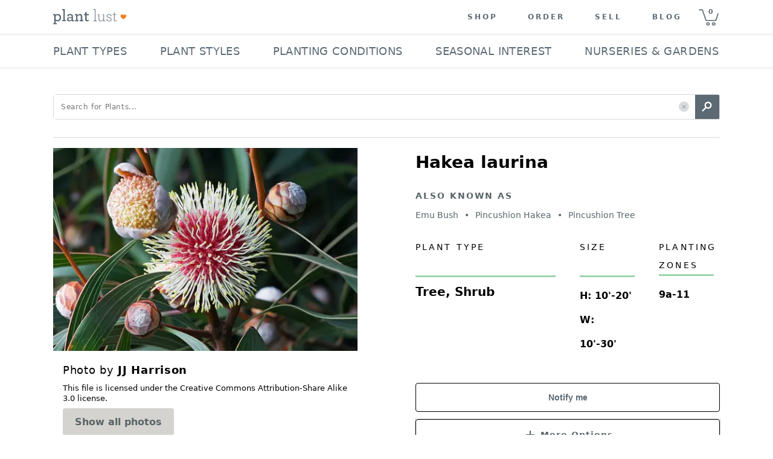

--- FILE ---
content_type: text/html; charset=utf-8
request_url: https://plantlust.com/plants/27101/hakea-laurina/
body_size: 45936
content:
<!DOCTYPE html>
      <html>
        <head>
          <meta charset="utf-8" />

          <meta name="viewport" content="initial-scale=1, width=device-width" />

          <title>Hakea laurina | Emu Bush | Pincushion Hakea | Pincushion Tree | plant lust</title>
    <meta name="description" content="  Hakea laurina   is a broadleaf evergreen shrub or tree with green foliage. In fall, spring and winter magenta and white flowers emerge. Attracts hummingbirds. Does well in lean and well-drained soil.  
CHARACTERISTICS OF  Hakea laurina  
 
Plant type:  shrub or tree 
Plant family: proteaceae 
Foliage: evergreen green 
Mature size: 10 FT - 30 FT - wide, 10 FT - 20 FT - tall 
Flowers: magenta and white blooms in fall, spring and winter 
Uses: cutting garden 

GROWING CONDITIONS for  Hakea laurina  
 
USDA Zones: 9a - 11 
Sun exposure: sun 
 
Soil needs: lean and well-drained  
"/>
    <meta name="keywords" content="Hakea laurina, Emu Bush, Pincushion Hakea, Pincushion Tree, sun, green, white, magenta, hummingbirds, lean, well-drained, spring, fall, winter, evergreen, broadleaf, cutting garden, family: Proteaceae"/>
    <link rel="canonical" href=https://plantlust.com/plants/27101/hakea-laurina/>
    <link rel="preload" as="image" href="https://d3bbsv6h7qkr8y.cloudfront.net/c0/66/c066bcc1bd184b2f60e98d67d8762c38.webp">

    <meta property="og:type" content="article"/>
    <meta property="og:title" content="Hakea laurina | plant lust"/>
    
    <meta property="og:description" content="  Hakea laurina   is a broadleaf evergreen shrub or tree with green foliage. In fall, spring and winter magenta and white flowers emerge. Attracts hummingbirds. Does well in lean and well-drained soil.  
CHARACTERISTICS OF  Hakea laurina  
 
Plant type:  shrub or tree 
Plant family: proteaceae 
Foliage: evergreen green 
Mature size: 10 FT - 30 FT - wide, 10 FT - 20 FT - tall 
Flowers: magenta and white blooms in fall, spring and winter 
Uses: cutting garden 

GROWING CONDITIONS for  Hakea laurina  
 
USDA Zones: 9a - 11 
Sun exposure: sun 
 
Soil needs: lean and well-drained  
"/>
    <meta property="og:url" content="https://plantlust.com/plants/27101/hakea-laurina/"/>

    <meta name="twitter:card" content="summary_large_image">
    <meta name="twitter:site" content="@plantlust">
    <meta name="twitter:title" content="Hakea laurina | plant lust">
    <meta name="twitter:description" content="  Hakea laurina   is a broadleaf evergreen shrub or tree with green foliage. In fall, spring and winter magenta and white flowers emerge. Attracts hummingbirds. Does well in lean and well-drained soil.  
CHARACTERISTICS OF  Hakea laurina  
 
Plant type:  shrub or tree 
Plant family: proteaceae 
Foliage: evergreen green 
Mature size: 10 FT - 30 FT - wide, 10 FT - 20 FT - tall 
Flowers: magenta and white blooms in fall, spring and winter 
Uses: cutting garden 

GROWING CONDITIONS for  Hakea laurina  
 
USDA Zones: 9a - 11 
Sun exposure: sun 
 
Soil needs: lean and well-drained  
">
    

    
    
          <style data-emotion="css-global 1we7iwg">html{-webkit-font-smoothing:antialiased;-moz-osx-font-smoothing:grayscale;box-sizing:border-box;-webkit-text-size-adjust:100%;}*,*::before,*::after{box-sizing:inherit;}strong,b{font-weight:700;}body{margin:0;color:rgba(0, 0, 0, 0.87);font-family:system-ui,sans-serif;font-weight:400;font-size:1rem;line-height:1.5;background-color:#FFFFFF;}@media print{body{background-color:#fff;}}body::backdrop{background-color:#FFFFFF;}line-height:1;</style><style data-emotion="css-global 1prfaxn">@-webkit-keyframes mui-auto-fill{from{display:block;}}@keyframes mui-auto-fill{from{display:block;}}@-webkit-keyframes mui-auto-fill-cancel{from{display:block;}}@keyframes mui-auto-fill-cancel{from{display:block;}}</style><style data-emotion="css i9gxme 1dtz5cv-MuiPaper-root-MuiAppBar-root 1l3jdw-MuiToolbar-root yf8kgh-MuiButtonBase-root-MuiIconButton-root 1umw9bq-MuiSvgIcon-root m19kjv-MuiButtonBase-root-MuiIconButton-root 1u0njel-MuiAvatar-root 1su80sj-MuiAvatar-img 1vqs5xa-MuiGrid-root p0dx2u-MuiTypography-root-MuiLink-root xk7bcv 1hvbbme-MuiDivider-root 19sf86e 1rnxs2c 1lk23bz-MuiGrid-root 1sop27x-MuiListItem-root cfq8qh-MuiListItemText-root 1ahi3fc-MuiTypography-root bb3mpo-MuiButtonBase-root-MuiButton-root 1gulhci-MuiButton-endIcon uks7c6-MuiSvgIcon-root 1o5z1t8-MuiButtonBase-root-MuiButton-root 1hotbkh-MuiInputBase-root-MuiOutlinedInput-root-MuiSelect-root 16wblaj-MuiInputBase-input-MuiOutlinedInput-input 1oxj3tk-MuiSelect-select-MuiInputBase-input-MuiOutlinedInput-input j0riat-MuiSelect-nativeInput lohd6h-MuiSvgIcon-root-MuiSelect-icon 1ll44ll-MuiOutlinedInput-notchedOutline w4cd9x 1ygnkwg 120dh41-MuiSvgIcon-root rvw97w-MuiGrid-root 18kz5yk-MuiGrid-root 11vcgs9-MuiGrid-root fvea7l-MuiTypography-root 18qw21n-MuiTypography-root 1vism8w-MuiGrid-root 12z0wuy 1osfcq0-MuiFormControl-root-MuiTextField-root bg4ubn-MuiInputBase-root-MuiOutlinedInput-root 1lthocg-MuiButtonBase-root-MuiButton-root b0puaj-MuiGrid-root rmvxy4-MuiGrid-root 1yyy6xr-MuiSvgIcon-root 1bkkuyj m535wb-MuiTypography-root 1mnlyvw-MuiTypography-root-MuiLink-root 8mlpu8-MuiTypography-root">.css-i9gxme{-webkit-box-flex:1;-webkit-flex-grow:1;-ms-flex-positive:1;flex-grow:1;}.css-1dtz5cv-MuiPaper-root-MuiAppBar-root{background-color:#F7F6F4;color:rgba(0, 0, 0, 0.87);-webkit-transition:box-shadow 300ms cubic-bezier(0.4, 0, 0.2, 1) 0ms;transition:box-shadow 300ms cubic-bezier(0.4, 0, 0.2, 1) 0ms;box-shadow:var(--Paper-shadow);background-image:var(--Paper-overlay);display:-webkit-box;display:-webkit-flex;display:-ms-flexbox;display:flex;-webkit-flex-direction:column;-ms-flex-direction:column;flex-direction:column;width:100%;box-sizing:border-box;-webkit-flex-shrink:0;-ms-flex-negative:0;flex-shrink:0;position:static;--AppBar-background:#5B6A74;--AppBar-color:#7E8B94;background-color:var(--AppBar-background);color:var(--AppBar-color);border-top:none;-webkit-box-pack:center;-ms-flex-pack:center;-webkit-justify-content:center;justify-content:center;background-color:#FFFFFF;z-index:999;-webkit-flex-direction:row;-ms-flex-direction:row;flex-direction:row;}.css-1l3jdw-MuiToolbar-root{position:relative;display:-webkit-box;display:-webkit-flex;display:-ms-flexbox;display:flex;-webkit-align-items:center;-webkit-box-align:center;-ms-flex-align:center;align-items:center;min-height:56px;width:100%;max-width:1104px;min-height:48px!important;-webkit-box-pack:justify;-webkit-justify-content:space-between;justify-content:space-between;}@media (min-width:0px){@media (orientation: landscape){.css-1l3jdw-MuiToolbar-root{min-height:48px;}}}@media (min-width:768px){.css-1l3jdw-MuiToolbar-root{min-height:64px;}}@media (max-width:992px){.css-1l3jdw-MuiToolbar-root{padding:0px 12px;}}@media (min-width:992px) and (max-width:1104px){.css-1l3jdw-MuiToolbar-root{padding:0px 30px;}}.css-yf8kgh-MuiButtonBase-root-MuiIconButton-root{display:-webkit-inline-box;display:-webkit-inline-flex;display:-ms-inline-flexbox;display:inline-flex;-webkit-align-items:center;-webkit-box-align:center;-ms-flex-align:center;align-items:center;-webkit-box-pack:center;-ms-flex-pack:center;-webkit-justify-content:center;justify-content:center;position:relative;box-sizing:border-box;-webkit-tap-highlight-color:transparent;background-color:transparent;outline:0;border:0;margin:0;border-radius:0;padding:0;cursor:pointer;-webkit-user-select:none;-moz-user-select:none;-ms-user-select:none;user-select:none;vertical-align:middle;-moz-appearance:none;-webkit-appearance:none;-webkit-text-decoration:none;text-decoration:none;color:inherit;text-align:center;-webkit-flex:0 0 auto;-ms-flex:0 0 auto;flex:0 0 auto;font-size:1.5rem;padding:8px;border-radius:50%;color:rgba(0, 0, 0, 0.54);-webkit-transition:background-color 150ms cubic-bezier(0.4, 0, 0.2, 1) 0ms;transition:background-color 150ms cubic-bezier(0.4, 0, 0.2, 1) 0ms;margin-right:16px;}.css-yf8kgh-MuiButtonBase-root-MuiIconButton-root::-moz-focus-inner{border-style:none;}.css-yf8kgh-MuiButtonBase-root-MuiIconButton-root.Mui-disabled{pointer-events:none;cursor:default;}@media print{.css-yf8kgh-MuiButtonBase-root-MuiIconButton-root{-webkit-print-color-adjust:exact;color-adjust:exact;}}.css-yf8kgh-MuiButtonBase-root-MuiIconButton-root.Mui-disabled{background-color:transparent;color:rgba(0, 0, 0, 0.26);}.css-yf8kgh-MuiButtonBase-root-MuiIconButton-root.MuiIconButton-loading{color:transparent;}@media (min-width:0px){.css-yf8kgh-MuiButtonBase-root-MuiIconButton-root{display:-webkit-inline-box;display:-webkit-inline-flex;display:-ms-inline-flexbox;display:inline-flex;}}@media (min-width:992px){.css-yf8kgh-MuiButtonBase-root-MuiIconButton-root{display:none;}}.css-yf8kgh-MuiButtonBase-root-MuiIconButton-root>svg{width:1.5em;height:1.5em;font-size:1.25rem;}.css-1umw9bq-MuiSvgIcon-root{-webkit-user-select:none;-moz-user-select:none;-ms-user-select:none;user-select:none;width:1em;height:1em;display:inline-block;-webkit-flex-shrink:0;-ms-flex-negative:0;flex-shrink:0;-webkit-transition:fill 200ms cubic-bezier(0.4, 0, 0.2, 1) 0ms;transition:fill 200ms cubic-bezier(0.4, 0, 0.2, 1) 0ms;fill:currentColor;font-size:1.5rem;}.css-m19kjv-MuiButtonBase-root-MuiIconButton-root{display:-webkit-inline-box;display:-webkit-inline-flex;display:-ms-inline-flexbox;display:inline-flex;-webkit-align-items:center;-webkit-box-align:center;-ms-flex-align:center;align-items:center;-webkit-box-pack:center;-ms-flex-pack:center;-webkit-justify-content:center;justify-content:center;position:relative;box-sizing:border-box;-webkit-tap-highlight-color:transparent;background-color:transparent;outline:0;border:0;margin:0;border-radius:0;padding:0;cursor:pointer;-webkit-user-select:none;-moz-user-select:none;-ms-user-select:none;user-select:none;vertical-align:middle;-moz-appearance:none;-webkit-appearance:none;-webkit-text-decoration:none;text-decoration:none;color:inherit;text-align:center;-webkit-flex:0 0 auto;-ms-flex:0 0 auto;flex:0 0 auto;font-size:1.5rem;padding:8px;border-radius:50%;color:rgba(0, 0, 0, 0.54);-webkit-transition:background-color 150ms cubic-bezier(0.4, 0, 0.2, 1) 0ms;transition:background-color 150ms cubic-bezier(0.4, 0, 0.2, 1) 0ms;padding:0px;}.css-m19kjv-MuiButtonBase-root-MuiIconButton-root::-moz-focus-inner{border-style:none;}.css-m19kjv-MuiButtonBase-root-MuiIconButton-root.Mui-disabled{pointer-events:none;cursor:default;}@media print{.css-m19kjv-MuiButtonBase-root-MuiIconButton-root{-webkit-print-color-adjust:exact;color-adjust:exact;}}.css-m19kjv-MuiButtonBase-root-MuiIconButton-root.Mui-disabled{background-color:transparent;color:rgba(0, 0, 0, 0.26);}.css-m19kjv-MuiButtonBase-root-MuiIconButton-root.MuiIconButton-loading{color:transparent;}.css-m19kjv-MuiButtonBase-root-MuiIconButton-root:hover{background-color:transparent;}.css-1u0njel-MuiAvatar-root{position:relative;display:-webkit-box;display:-webkit-flex;display:-ms-flexbox;display:flex;-webkit-align-items:center;-webkit-box-align:center;-ms-flex-align:center;align-items:center;-webkit-box-pack:center;-ms-flex-pack:center;-webkit-justify-content:center;justify-content:center;-webkit-flex-shrink:0;-ms-flex-negative:0;flex-shrink:0;width:40px;height:40px;font-family:system-ui,sans-serif;font-size:1.25rem;line-height:1;border-radius:50%;overflow:hidden;-webkit-user-select:none;-moz-user-select:none;-ms-user-select:none;user-select:none;border-radius:0;width:122px;height:56px;}.css-1u0njel-MuiAvatar-root>img{object-fit:contain;}.css-1su80sj-MuiAvatar-img{width:100%;height:100%;text-align:center;object-fit:cover;color:transparent;text-indent:10000px;}.css-1vqs5xa-MuiGrid-root{box-sizing:border-box;display:-webkit-box;display:-webkit-flex;display:-ms-flexbox;display:flex;-webkit-box-flex-wrap:wrap;-webkit-flex-wrap:wrap;-ms-flex-wrap:wrap;flex-wrap:wrap;width:100%;-webkit-flex-direction:row;-ms-flex-direction:row;flex-direction:row;-webkit-align-items:center;-webkit-box-align:center;-ms-flex-align:center;align-items:center;-webkit-box-pack:end;-ms-flex-pack:end;-webkit-justify-content:flex-end;justify-content:flex-end;}@media (max-width:992px){.css-1vqs5xa-MuiGrid-root{display:none;}}.css-p0dx2u-MuiTypography-root-MuiLink-root{margin:0;font:inherit;line-height:inherit;letter-spacing:inherit;color:#5B6A74;-webkit-text-decoration:none;text-decoration:none;color:#5C6A74!important;font-size:12px;font-weight:700;text-transform:uppercase;letter-spacing:3px;padding-top:0px;padding-bottom:0px;padding-left:25px;padding-right:25px;}.css-xk7bcv{color:#5C6A74;text-indent:8px;font-size:11px;font-weight:700;width:44px;height:55px;cursor:pointer;line-height:3.5;background:url(https://d30oezdnb8vukx.cloudfront.net/img/pl_mobile_cart_icon.svg) center center no-repeat;-webkit-background-size:33px 30px;background-size:33px 30px;}.css-1hvbbme-MuiDivider-root{margin:0;-webkit-flex-shrink:0;-ms-flex-negative:0;flex-shrink:0;border-width:0;border-style:solid;border-color:rgba(0, 0, 0, 0.12);border-bottom-width:thin;width:100%;}.css-19sf86e{height:70px;}@media (max-width:992px){.css-19sf86e{display:none;}}.css-1rnxs2c{z-index:101;display:-webkit-box;display:-webkit-flex;display:-ms-flexbox;display:flex;-webkit-align-items:center;-webkit-box-align:center;-ms-flex-align:center;align-items:center;-webkit-flex-direction:column;-ms-flex-direction:column;flex-direction:column;position:relative;height:70px;}@media (max-width:992px){.css-1rnxs2c{display:none;}}.css-1lk23bz-MuiGrid-root{box-sizing:border-box;display:-webkit-box;display:-webkit-flex;display:-ms-flexbox;display:flex;-webkit-box-flex-wrap:nowrap;-webkit-flex-wrap:nowrap;-ms-flex-wrap:nowrap;flex-wrap:nowrap;width:100%;-webkit-flex-direction:row;-ms-flex-direction:row;flex-direction:row;max-width:1104px;-webkit-align-items:center;-webkit-box-align:center;-ms-flex-align:center;align-items:center;-webkit-box-pack:justify;-webkit-justify-content:space-between;justify-content:space-between;}@media (max-width:1143px){.css-1lk23bz-MuiGrid-root{padding:0px 0.75em;}}.css-1sop27x-MuiListItem-root{display:-webkit-box;display:-webkit-flex;display:-ms-flexbox;display:flex;-webkit-box-pack:start;-ms-flex-pack:start;-webkit-justify-content:flex-start;justify-content:flex-start;-webkit-align-items:center;-webkit-box-align:center;-ms-flex-align:center;align-items:center;position:relative;-webkit-text-decoration:none;text-decoration:none;width:100%;box-sizing:border-box;text-align:left;padding-top:8px;padding-bottom:8px;padding-top:4px;padding-bottom:4px;padding-top:12px;padding-bottom:12px;padding-left:0px;padding-right:2px;width:-webkit-max-content;width:-moz-max-content;width:max-content;cursor:default;}.css-1sop27x-MuiListItem-root:hover{border-bottom:2px solid #000000;padding-bottom:10px;}.css-1sop27x-MuiListItem-root.Mui-selected{background-color:transparent!important;border-bottom:2px solid #000000;}.css-cfq8qh-MuiListItemText-root{-webkit-flex:1 1 auto;-ms-flex:1 1 auto;flex:1 1 auto;min-width:0;margin-top:4px;margin-bottom:4px;}.MuiTypography-root:where(.css-cfq8qh-MuiListItemText-root .MuiListItemText-primary){display:block;}.MuiTypography-root:where(.css-cfq8qh-MuiListItemText-root .MuiListItemText-secondary){display:block;}.css-1ahi3fc-MuiTypography-root{margin:0;font-family:system-ui,sans-serif;font-weight:400;font-size:0.875rem;line-height:1.43;overflow:hidden;text-overflow:ellipsis;white-space:nowrap;color:#5C6A74;text-transform:uppercase;line-height:1.28;font-size:18px;letter-spacing:0.02em;-webkit-user-select:none;-moz-user-select:none;-ms-user-select:none;-webkit-user-select:none;-moz-user-select:none;-ms-user-select:none;user-select:none;}.css-bb3mpo-MuiButtonBase-root-MuiButton-root{display:-webkit-inline-box;display:-webkit-inline-flex;display:-ms-inline-flexbox;display:inline-flex;-webkit-align-items:center;-webkit-box-align:center;-ms-flex-align:center;align-items:center;-webkit-box-pack:center;-ms-flex-pack:center;-webkit-justify-content:center;justify-content:center;position:relative;box-sizing:border-box;-webkit-tap-highlight-color:transparent;background-color:transparent;outline:0;border:0;margin:0;border-radius:0;padding:0;cursor:pointer;-webkit-user-select:none;-moz-user-select:none;-ms-user-select:none;user-select:none;vertical-align:middle;-moz-appearance:none;-webkit-appearance:none;-webkit-text-decoration:none;text-decoration:none;color:inherit;font-family:system-ui,sans-serif;font-weight:500;font-size:0.875rem;line-height:1.75;text-transform:uppercase;min-width:64px;padding:6px 16px;border:0;border-radius:4px;-webkit-transition:background-color 250ms cubic-bezier(0.4, 0, 0.2, 1) 0ms,box-shadow 250ms cubic-bezier(0.4, 0, 0.2, 1) 0ms,border-color 250ms cubic-bezier(0.4, 0, 0.2, 1) 0ms,color 250ms cubic-bezier(0.4, 0, 0.2, 1) 0ms;transition:background-color 250ms cubic-bezier(0.4, 0, 0.2, 1) 0ms,box-shadow 250ms cubic-bezier(0.4, 0, 0.2, 1) 0ms,border-color 250ms cubic-bezier(0.4, 0, 0.2, 1) 0ms,color 250ms cubic-bezier(0.4, 0, 0.2, 1) 0ms;padding:5px 15px;border:1px solid currentColor;border-color:var(--variant-outlinedBorder, currentColor);background-color:var(--variant-outlinedBg);color:var(--variant-outlinedColor);--variant-textColor:#5B6A74;--variant-outlinedColor:#5B6A74;--variant-outlinedBorder:rgba(91, 106, 116, 0.5);--variant-containedColor:#7E8B94;--variant-containedBg:#5B6A74;box-shadow:none;-webkit-transition:background-color 250ms cubic-bezier(0.4, 0, 0.2, 1) 0ms,box-shadow 250ms cubic-bezier(0.4, 0, 0.2, 1) 0ms,border-color 250ms cubic-bezier(0.4, 0, 0.2, 1) 0ms;transition:background-color 250ms cubic-bezier(0.4, 0, 0.2, 1) 0ms,box-shadow 250ms cubic-bezier(0.4, 0, 0.2, 1) 0ms,border-color 250ms cubic-bezier(0.4, 0, 0.2, 1) 0ms;display:none;color:#000000;text-align:left;text-transform:none;font-weight:700;background-color:#FFFFFF;border-radius:5px;border:1px solid;position:relative;border-color:#D8D8D8;height:42px;-webkit-box-pack:justify;-webkit-justify-content:space-between;justify-content:space-between;width:100%;padding:0px 12px;margin:15px 0 0 0;}.css-bb3mpo-MuiButtonBase-root-MuiButton-root::-moz-focus-inner{border-style:none;}.css-bb3mpo-MuiButtonBase-root-MuiButton-root.Mui-disabled{pointer-events:none;cursor:default;}@media print{.css-bb3mpo-MuiButtonBase-root-MuiButton-root{-webkit-print-color-adjust:exact;color-adjust:exact;}}.css-bb3mpo-MuiButtonBase-root-MuiButton-root:hover{-webkit-text-decoration:none;text-decoration:none;}.css-bb3mpo-MuiButtonBase-root-MuiButton-root.Mui-disabled{color:rgba(0, 0, 0, 0.26);}.css-bb3mpo-MuiButtonBase-root-MuiButton-root.Mui-disabled{border:1px solid rgba(0, 0, 0, 0.12);}@media (hover: hover){.css-bb3mpo-MuiButtonBase-root-MuiButton-root:hover{--variant-containedBg:#000000;--variant-textBg:rgba(91, 106, 116, 0.04);--variant-outlinedBorder:#5B6A74;--variant-outlinedBg:rgba(91, 106, 116, 0.04);}}.css-bb3mpo-MuiButtonBase-root-MuiButton-root:hover{box-shadow:none;}.css-bb3mpo-MuiButtonBase-root-MuiButton-root.Mui-focusVisible{box-shadow:none;}.css-bb3mpo-MuiButtonBase-root-MuiButton-root:active{box-shadow:none;}.css-bb3mpo-MuiButtonBase-root-MuiButton-root.Mui-disabled{box-shadow:none;}.css-bb3mpo-MuiButtonBase-root-MuiButton-root.MuiButton-loading{color:transparent;}@media (min-width:768px){.css-bb3mpo-MuiButtonBase-root-MuiButton-root{margin-left:16px;margin-top:0px;margin-right:0px;min-width:180px;max-width:180px;}}@media (min-width:940px){.css-bb3mpo-MuiButtonBase-root-MuiButton-root{min-width:224px;max-width:224px;}}@media (min-width:1144px){.css-bb3mpo-MuiButtonBase-root-MuiButton-root{margin-right:0px;}}.css-bb3mpo-MuiButtonBase-root-MuiButton-root .MuiButton-endIcon>*:nth-of-type(1){font-size:26px;}.css-1gulhci-MuiButton-endIcon{display:inherit;margin-right:-4px;margin-left:8px;}.css-1gulhci-MuiButton-endIcon>*:nth-of-type(1){font-size:20px;}.css-uks7c6-MuiSvgIcon-root{-webkit-user-select:none;-moz-user-select:none;-ms-user-select:none;user-select:none;width:1em;height:1em;display:inline-block;-webkit-flex-shrink:0;-ms-flex-negative:0;flex-shrink:0;-webkit-transition:fill 200ms cubic-bezier(0.4, 0, 0.2, 1) 0ms;transition:fill 200ms cubic-bezier(0.4, 0, 0.2, 1) 0ms;fill:currentColor;font-size:2.1875rem;}.css-1o5z1t8-MuiButtonBase-root-MuiButton-root{display:-webkit-inline-box;display:-webkit-inline-flex;display:-ms-inline-flexbox;display:inline-flex;-webkit-align-items:center;-webkit-box-align:center;-ms-flex-align:center;align-items:center;-webkit-box-pack:center;-ms-flex-pack:center;-webkit-justify-content:center;justify-content:center;position:relative;box-sizing:border-box;-webkit-tap-highlight-color:transparent;background-color:transparent;outline:0;border:0;margin:0;border-radius:0;padding:0;cursor:pointer;-webkit-user-select:none;-moz-user-select:none;-ms-user-select:none;user-select:none;vertical-align:middle;-moz-appearance:none;-webkit-appearance:none;-webkit-text-decoration:none;text-decoration:none;color:inherit;font-family:system-ui,sans-serif;font-weight:500;font-size:0.875rem;line-height:1.75;text-transform:uppercase;min-width:64px;padding:6px 16px;border:0;border-radius:4px;-webkit-transition:background-color 250ms cubic-bezier(0.4, 0, 0.2, 1) 0ms,box-shadow 250ms cubic-bezier(0.4, 0, 0.2, 1) 0ms,border-color 250ms cubic-bezier(0.4, 0, 0.2, 1) 0ms,color 250ms cubic-bezier(0.4, 0, 0.2, 1) 0ms;transition:background-color 250ms cubic-bezier(0.4, 0, 0.2, 1) 0ms,box-shadow 250ms cubic-bezier(0.4, 0, 0.2, 1) 0ms,border-color 250ms cubic-bezier(0.4, 0, 0.2, 1) 0ms,color 250ms cubic-bezier(0.4, 0, 0.2, 1) 0ms;padding:5px 15px;border:1px solid currentColor;border-color:var(--variant-outlinedBorder, currentColor);background-color:var(--variant-outlinedBg);color:var(--variant-outlinedColor);--variant-textColor:#5B6A74;--variant-outlinedColor:#5B6A74;--variant-outlinedBorder:rgba(91, 106, 116, 0.5);--variant-containedColor:#7E8B94;--variant-containedBg:#5B6A74;-webkit-transition:background-color 250ms cubic-bezier(0.4, 0, 0.2, 1) 0ms,box-shadow 250ms cubic-bezier(0.4, 0, 0.2, 1) 0ms,border-color 250ms cubic-bezier(0.4, 0, 0.2, 1) 0ms;transition:background-color 250ms cubic-bezier(0.4, 0, 0.2, 1) 0ms,box-shadow 250ms cubic-bezier(0.4, 0, 0.2, 1) 0ms,border-color 250ms cubic-bezier(0.4, 0, 0.2, 1) 0ms;text-transform:none;}.css-1o5z1t8-MuiButtonBase-root-MuiButton-root::-moz-focus-inner{border-style:none;}.css-1o5z1t8-MuiButtonBase-root-MuiButton-root.Mui-disabled{pointer-events:none;cursor:default;}@media print{.css-1o5z1t8-MuiButtonBase-root-MuiButton-root{-webkit-print-color-adjust:exact;color-adjust:exact;}}.css-1o5z1t8-MuiButtonBase-root-MuiButton-root:hover{-webkit-text-decoration:none;text-decoration:none;}.css-1o5z1t8-MuiButtonBase-root-MuiButton-root.Mui-disabled{color:rgba(0, 0, 0, 0.26);}.css-1o5z1t8-MuiButtonBase-root-MuiButton-root.Mui-disabled{border:1px solid rgba(0, 0, 0, 0.12);}@media (hover: hover){.css-1o5z1t8-MuiButtonBase-root-MuiButton-root:hover{--variant-containedBg:#000000;--variant-textBg:rgba(91, 106, 116, 0.04);--variant-outlinedBorder:#5B6A74;--variant-outlinedBg:rgba(91, 106, 116, 0.04);}}.css-1o5z1t8-MuiButtonBase-root-MuiButton-root.MuiButton-loading{color:transparent;}.css-1o5z1t8-MuiButtonBase-root-MuiButton-root:hover{background-color:#5D6A75;}.css-1o5z1t8-MuiButtonBase-root-MuiButton-root:hover.Mui-disabled,.css-1o5z1t8-MuiButtonBase-root-MuiButton-root .Mui-disabled{background-color:#5D6A75;color:#FFFFFF;opacity:0.5;}.css-1o5z1t8-MuiButtonBase-root-MuiButton-root.MuiButton-outlined{margin-top:20px;margin-bottom:7.2px;width:100%;height:48px;text-transform:none;font-size:14px;font-family:Arial;font-weight:700;border:1px solid #000000;}.css-1o5z1t8-MuiButtonBase-root-MuiButton-root.MuiButton-outlined:hover{background-color:rgba(91, 106, 116, 0.04)!important;}.css-1hotbkh-MuiInputBase-root-MuiOutlinedInput-root-MuiSelect-root{font-family:system-ui,sans-serif;font-weight:400;font-size:1rem;line-height:1.4375em;color:rgba(0, 0, 0, 0.87);box-sizing:border-box;position:relative;cursor:text;display:-webkit-inline-box;display:-webkit-inline-flex;display:-ms-inline-flexbox;display:inline-flex;-webkit-align-items:center;-webkit-box-align:center;-ms-flex-align:center;align-items:center;position:relative;border-radius:4px;}.css-1hotbkh-MuiInputBase-root-MuiOutlinedInput-root-MuiSelect-root.Mui-disabled{color:rgba(0, 0, 0, 0.38);cursor:default;}.css-1hotbkh-MuiInputBase-root-MuiOutlinedInput-root-MuiSelect-root:hover .MuiOutlinedInput-notchedOutline{border-color:rgba(0, 0, 0, 0.87);}@media (hover: none){.css-1hotbkh-MuiInputBase-root-MuiOutlinedInput-root-MuiSelect-root:hover .MuiOutlinedInput-notchedOutline{border-color:rgba(0, 0, 0, 0.23);}}.css-1hotbkh-MuiInputBase-root-MuiOutlinedInput-root-MuiSelect-root.Mui-focused .MuiOutlinedInput-notchedOutline{border-width:2px;}.css-1hotbkh-MuiInputBase-root-MuiOutlinedInput-root-MuiSelect-root.Mui-focused .MuiOutlinedInput-notchedOutline{border-color:#5B6A74;}.css-1hotbkh-MuiInputBase-root-MuiOutlinedInput-root-MuiSelect-root.Mui-error .MuiOutlinedInput-notchedOutline{border-color:#d32f2f;}.css-1hotbkh-MuiInputBase-root-MuiOutlinedInput-root-MuiSelect-root.Mui-disabled .MuiOutlinedInput-notchedOutline{border-color:rgba(0, 0, 0, 0.26);}.css-16wblaj-MuiInputBase-input-MuiOutlinedInput-input{font:inherit;letter-spacing:inherit;color:currentColor;padding:4px 0 5px;border:0;box-sizing:content-box;background:none;height:1.4375em;margin:0;-webkit-tap-highlight-color:transparent;display:block;min-width:0;width:100%;-webkit-animation-name:mui-auto-fill-cancel;animation-name:mui-auto-fill-cancel;-webkit-animation-duration:10ms;animation-duration:10ms;padding:16.5px 14px;}.css-16wblaj-MuiInputBase-input-MuiOutlinedInput-input::-webkit-input-placeholder{color:currentColor;opacity:0.42;-webkit-transition:opacity 200ms cubic-bezier(0.4, 0, 0.2, 1) 0ms;transition:opacity 200ms cubic-bezier(0.4, 0, 0.2, 1) 0ms;}.css-16wblaj-MuiInputBase-input-MuiOutlinedInput-input::-moz-placeholder{color:currentColor;opacity:0.42;-webkit-transition:opacity 200ms cubic-bezier(0.4, 0, 0.2, 1) 0ms;transition:opacity 200ms cubic-bezier(0.4, 0, 0.2, 1) 0ms;}.css-16wblaj-MuiInputBase-input-MuiOutlinedInput-input::-ms-input-placeholder{color:currentColor;opacity:0.42;-webkit-transition:opacity 200ms cubic-bezier(0.4, 0, 0.2, 1) 0ms;transition:opacity 200ms cubic-bezier(0.4, 0, 0.2, 1) 0ms;}.css-16wblaj-MuiInputBase-input-MuiOutlinedInput-input:focus{outline:0;}.css-16wblaj-MuiInputBase-input-MuiOutlinedInput-input:invalid{box-shadow:none;}.css-16wblaj-MuiInputBase-input-MuiOutlinedInput-input::-webkit-search-decoration{-webkit-appearance:none;}label[data-shrink=false]+.MuiInputBase-formControl .css-16wblaj-MuiInputBase-input-MuiOutlinedInput-input::-webkit-input-placeholder{opacity:0!important;}label[data-shrink=false]+.MuiInputBase-formControl .css-16wblaj-MuiInputBase-input-MuiOutlinedInput-input::-moz-placeholder{opacity:0!important;}label[data-shrink=false]+.MuiInputBase-formControl .css-16wblaj-MuiInputBase-input-MuiOutlinedInput-input::-ms-input-placeholder{opacity:0!important;}label[data-shrink=false]+.MuiInputBase-formControl .css-16wblaj-MuiInputBase-input-MuiOutlinedInput-input:focus::-webkit-input-placeholder{opacity:0.42;}label[data-shrink=false]+.MuiInputBase-formControl .css-16wblaj-MuiInputBase-input-MuiOutlinedInput-input:focus::-moz-placeholder{opacity:0.42;}label[data-shrink=false]+.MuiInputBase-formControl .css-16wblaj-MuiInputBase-input-MuiOutlinedInput-input:focus::-ms-input-placeholder{opacity:0.42;}.css-16wblaj-MuiInputBase-input-MuiOutlinedInput-input.Mui-disabled{opacity:1;-webkit-text-fill-color:rgba(0, 0, 0, 0.38);}.css-16wblaj-MuiInputBase-input-MuiOutlinedInput-input:-webkit-autofill{-webkit-animation-duration:5000s;animation-duration:5000s;-webkit-animation-name:mui-auto-fill;animation-name:mui-auto-fill;}.css-16wblaj-MuiInputBase-input-MuiOutlinedInput-input:-webkit-autofill{border-radius:inherit;}.css-1oxj3tk-MuiSelect-select-MuiInputBase-input-MuiOutlinedInput-input{-moz-appearance:none;-webkit-appearance:none;-webkit-user-select:none;-moz-user-select:none;-ms-user-select:none;user-select:none;border-radius:0;cursor:pointer;border-radius:4px;font:inherit;letter-spacing:inherit;color:currentColor;padding:4px 0 5px;border:0;box-sizing:content-box;background:none;height:1.4375em;margin:0;-webkit-tap-highlight-color:transparent;display:block;min-width:0;width:100%;-webkit-animation-name:mui-auto-fill-cancel;animation-name:mui-auto-fill-cancel;-webkit-animation-duration:10ms;animation-duration:10ms;padding:16.5px 14px;}.css-1oxj3tk-MuiSelect-select-MuiInputBase-input-MuiOutlinedInput-input:focus{border-radius:0;}.css-1oxj3tk-MuiSelect-select-MuiInputBase-input-MuiOutlinedInput-input.Mui-disabled{cursor:default;}.css-1oxj3tk-MuiSelect-select-MuiInputBase-input-MuiOutlinedInput-input[multiple]{height:auto;}.css-1oxj3tk-MuiSelect-select-MuiInputBase-input-MuiOutlinedInput-input:not([multiple]) option,.css-1oxj3tk-MuiSelect-select-MuiInputBase-input-MuiOutlinedInput-input:not([multiple]) optgroup{background-color:#F7F6F4;}.css-1oxj3tk-MuiSelect-select-MuiInputBase-input-MuiOutlinedInput-input:focus{border-radius:4px;}.css-1oxj3tk-MuiSelect-select-MuiInputBase-input-MuiOutlinedInput-input.css-1oxj3tk-MuiSelect-select-MuiInputBase-input-MuiOutlinedInput-input.css-1oxj3tk-MuiSelect-select-MuiInputBase-input-MuiOutlinedInput-input{padding-right:32px;}.css-1oxj3tk-MuiSelect-select-MuiInputBase-input-MuiOutlinedInput-input.MuiSelect-select{height:auto;min-height:1.4375em;text-overflow:ellipsis;white-space:nowrap;overflow:hidden;}.css-1oxj3tk-MuiSelect-select-MuiInputBase-input-MuiOutlinedInput-input::-webkit-input-placeholder{color:currentColor;opacity:0.42;-webkit-transition:opacity 200ms cubic-bezier(0.4, 0, 0.2, 1) 0ms;transition:opacity 200ms cubic-bezier(0.4, 0, 0.2, 1) 0ms;}.css-1oxj3tk-MuiSelect-select-MuiInputBase-input-MuiOutlinedInput-input::-moz-placeholder{color:currentColor;opacity:0.42;-webkit-transition:opacity 200ms cubic-bezier(0.4, 0, 0.2, 1) 0ms;transition:opacity 200ms cubic-bezier(0.4, 0, 0.2, 1) 0ms;}.css-1oxj3tk-MuiSelect-select-MuiInputBase-input-MuiOutlinedInput-input::-ms-input-placeholder{color:currentColor;opacity:0.42;-webkit-transition:opacity 200ms cubic-bezier(0.4, 0, 0.2, 1) 0ms;transition:opacity 200ms cubic-bezier(0.4, 0, 0.2, 1) 0ms;}.css-1oxj3tk-MuiSelect-select-MuiInputBase-input-MuiOutlinedInput-input:focus{outline:0;}.css-1oxj3tk-MuiSelect-select-MuiInputBase-input-MuiOutlinedInput-input:invalid{box-shadow:none;}.css-1oxj3tk-MuiSelect-select-MuiInputBase-input-MuiOutlinedInput-input::-webkit-search-decoration{-webkit-appearance:none;}label[data-shrink=false]+.MuiInputBase-formControl .css-1oxj3tk-MuiSelect-select-MuiInputBase-input-MuiOutlinedInput-input::-webkit-input-placeholder{opacity:0!important;}label[data-shrink=false]+.MuiInputBase-formControl .css-1oxj3tk-MuiSelect-select-MuiInputBase-input-MuiOutlinedInput-input::-moz-placeholder{opacity:0!important;}label[data-shrink=false]+.MuiInputBase-formControl .css-1oxj3tk-MuiSelect-select-MuiInputBase-input-MuiOutlinedInput-input::-ms-input-placeholder{opacity:0!important;}label[data-shrink=false]+.MuiInputBase-formControl .css-1oxj3tk-MuiSelect-select-MuiInputBase-input-MuiOutlinedInput-input:focus::-webkit-input-placeholder{opacity:0.42;}label[data-shrink=false]+.MuiInputBase-formControl .css-1oxj3tk-MuiSelect-select-MuiInputBase-input-MuiOutlinedInput-input:focus::-moz-placeholder{opacity:0.42;}label[data-shrink=false]+.MuiInputBase-formControl .css-1oxj3tk-MuiSelect-select-MuiInputBase-input-MuiOutlinedInput-input:focus::-ms-input-placeholder{opacity:0.42;}.css-1oxj3tk-MuiSelect-select-MuiInputBase-input-MuiOutlinedInput-input.Mui-disabled{opacity:1;-webkit-text-fill-color:rgba(0, 0, 0, 0.38);}.css-1oxj3tk-MuiSelect-select-MuiInputBase-input-MuiOutlinedInput-input:-webkit-autofill{-webkit-animation-duration:5000s;animation-duration:5000s;-webkit-animation-name:mui-auto-fill;animation-name:mui-auto-fill;}.css-1oxj3tk-MuiSelect-select-MuiInputBase-input-MuiOutlinedInput-input:-webkit-autofill{border-radius:inherit;}.css-j0riat-MuiSelect-nativeInput{bottom:0;left:0;position:absolute;opacity:0;pointer-events:none;width:100%;box-sizing:border-box;}.css-lohd6h-MuiSvgIcon-root-MuiSelect-icon{-webkit-user-select:none;-moz-user-select:none;-ms-user-select:none;user-select:none;width:1em;height:1em;display:inline-block;-webkit-flex-shrink:0;-ms-flex-negative:0;flex-shrink:0;-webkit-transition:fill 200ms cubic-bezier(0.4, 0, 0.2, 1) 0ms;transition:fill 200ms cubic-bezier(0.4, 0, 0.2, 1) 0ms;fill:currentColor;font-size:1.5rem;position:absolute;right:0;top:calc(50% - .5em);pointer-events:none;color:rgba(0, 0, 0, 0.54);right:7px;}.css-lohd6h-MuiSvgIcon-root-MuiSelect-icon.Mui-disabled{color:rgba(0, 0, 0, 0.26);}.css-1ll44ll-MuiOutlinedInput-notchedOutline{text-align:left;position:absolute;bottom:0;right:0;top:-5px;left:0;margin:0;padding:0 8px;pointer-events:none;border-radius:inherit;border-style:solid;border-width:1px;overflow:hidden;min-width:0%;border-color:rgba(0, 0, 0, 0.23);}.css-w4cd9x{float:unset;width:auto;overflow:hidden;padding:0;line-height:11px;-webkit-transition:width 150ms cubic-bezier(0.0, 0, 0.2, 1) 0ms;transition:width 150ms cubic-bezier(0.0, 0, 0.2, 1) 0ms;}.css-1ygnkwg{color:#5B6A74;padding:15px 0 0;cursor:pointer;border:none;margin:0px;}.css-1ygnkwg .item_wrapper{border-bottom:1px solid #d3d3d3;margin:0 15px;display:-webkit-box;display:-webkit-flex;display:-ms-flexbox;display:flex;-webkit-align-items:flex-start;-webkit-box-align:flex-start;-ms-flex-align:flex-start;align-items:flex-start;-webkit-flex-direction:column;-ms-flex-direction:column;flex-direction:column;width:100%;padding-bottom:15px;}.css-1ygnkwg p{margin-bottom:0px;font-size:14px;font-weight:700;line-height:19px;}.css-1ygnkwg span{font-size:12px;font-weight:400;line-height:20px;}.css-1ygnkwg .shopify_more_options{display:-webkit-box;display:-webkit-flex;display:-ms-flexbox;display:flex;-webkit-align-items:center;-webkit-box-align:center;-ms-flex-align:center;align-items:center;padding:0 12px 15px;}.css-120dh41-MuiSvgIcon-root{-webkit-user-select:none;-moz-user-select:none;-ms-user-select:none;user-select:none;width:1em;height:1em;display:inline-block;-webkit-flex-shrink:0;-ms-flex-negative:0;flex-shrink:0;-webkit-transition:fill 200ms cubic-bezier(0.4, 0, 0.2, 1) 0ms;transition:fill 200ms cubic-bezier(0.4, 0, 0.2, 1) 0ms;fill:currentColor;font-size:1.25rem;}.css-rvw97w-MuiGrid-root{box-sizing:border-box;-webkit-flex-direction:row;-ms-flex-direction:row;flex-direction:row;width:100%;background:#F0F0F0;border-top:1px solid #D8D8D8;padding:36px 0px;}@media (max-width:768px){.css-rvw97w-MuiGrid-root{padding:47px 0px;}}.css-18kz5yk-MuiGrid-root{box-sizing:border-box;-webkit-flex-direction:row;-ms-flex-direction:row;flex-direction:row;max-width:1104px;padding:0px;margin:auto;}@media (max-width:768px){.css-18kz5yk-MuiGrid-root{max-width:100%;}}.css-11vcgs9-MuiGrid-root{box-sizing:border-box;-webkit-flex-direction:row;-ms-flex-direction:row;flex-direction:row;padding:0px 16px;}.css-fvea7l-MuiTypography-root{margin:0;font-family:system-ui,sans-serif;font-weight:400;font-size:1.5rem;line-height:1.334;color:#333333;text-transform:uppercase;font-size:14px;font-weight:400;letter-spacing:3.11px;line-height:18px;margin-bottom:12px;}.css-18qw21n-MuiTypography-root{margin:0;font-family:system-ui,sans-serif;font-weight:400;font-size:1rem;line-height:1.5;font-size:18px;font-weight:300;display:block;letter-spacing:0.9px;line-height:32px;margin-bottom:12px;}@media (max-width:768px){.css-18qw21n-MuiTypography-root{font-size:14px;}}.css-1vism8w-MuiGrid-root{box-sizing:border-box;display:-webkit-box;display:-webkit-flex;display:-ms-flexbox;display:flex;-webkit-box-flex-wrap:nowrap;-webkit-flex-wrap:nowrap;-ms-flex-wrap:nowrap;flex-wrap:nowrap;width:100%;-webkit-flex-direction:row;-ms-flex-direction:row;flex-direction:row;-webkit-box-pack:center;-ms-flex-pack:center;-webkit-justify-content:center;justify-content:center;}.css-12z0wuy{margin-right:8px;}.css-1osfcq0-MuiFormControl-root-MuiTextField-root{display:-webkit-inline-box;display:-webkit-inline-flex;display:-ms-inline-flexbox;display:inline-flex;-webkit-flex-direction:column;-ms-flex-direction:column;flex-direction:column;position:relative;min-width:0;padding:0;margin:0;border:0;vertical-align:top;width:100%;min-width:360px;}.css-1osfcq0-MuiFormControl-root-MuiTextField-root .Mui-error{color:#FF0000!important;border:2px solid #FF0000;}@media (max-width:768px){.css-1osfcq0-MuiFormControl-root-MuiTextField-root{min-width:223px;}}.css-bg4ubn-MuiInputBase-root-MuiOutlinedInput-root{font-family:system-ui,sans-serif;font-weight:400;font-size:1rem;line-height:1.4375em;color:rgba(0, 0, 0, 0.87);box-sizing:border-box;position:relative;cursor:text;display:-webkit-inline-box;display:-webkit-inline-flex;display:-ms-inline-flexbox;display:inline-flex;-webkit-align-items:center;-webkit-box-align:center;-ms-flex-align:center;align-items:center;width:100%;position:relative;border-radius:4px;}.css-bg4ubn-MuiInputBase-root-MuiOutlinedInput-root.Mui-disabled{color:rgba(0, 0, 0, 0.38);cursor:default;}.css-bg4ubn-MuiInputBase-root-MuiOutlinedInput-root:hover .MuiOutlinedInput-notchedOutline{border-color:rgba(0, 0, 0, 0.87);}@media (hover: none){.css-bg4ubn-MuiInputBase-root-MuiOutlinedInput-root:hover .MuiOutlinedInput-notchedOutline{border-color:rgba(0, 0, 0, 0.23);}}.css-bg4ubn-MuiInputBase-root-MuiOutlinedInput-root.Mui-focused .MuiOutlinedInput-notchedOutline{border-width:2px;}.css-bg4ubn-MuiInputBase-root-MuiOutlinedInput-root.Mui-focused .MuiOutlinedInput-notchedOutline{border-color:#5D6A75;}.css-bg4ubn-MuiInputBase-root-MuiOutlinedInput-root.Mui-error .MuiOutlinedInput-notchedOutline{border-color:#d32f2f;}.css-bg4ubn-MuiInputBase-root-MuiOutlinedInput-root.Mui-disabled .MuiOutlinedInput-notchedOutline{border-color:rgba(0, 0, 0, 0.26);}.css-bg4ubn-MuiInputBase-root-MuiOutlinedInput-root input{background-color:#FFFFFF!important;color:#586468!important;border:2px solid #ECECEC;border-radius:4px;font-size:14px;font-weight:400;font-family:system-ui,sans-serif;letter-spacing:0.06em;line-height:1;padding:10px;height:22px;-webkit-box-shadow:0 0 0 100px #FFFFFF inset!important;-webkit-text-fill-color:#586468!important;}.css-bg4ubn-MuiInputBase-root-MuiOutlinedInput-root input .Mui-error{color:#FF0000!important;border:2px solid #FF0000;}.css-bg4ubn-MuiInputBase-root-MuiOutlinedInput-root input .MuiOutlinedInput-notchedOutline{border:none;}.css-bg4ubn-MuiInputBase-root-MuiOutlinedInput-root input::-webkit-input-placeholder{color:#586468!important;opacity:1;}.css-bg4ubn-MuiInputBase-root-MuiOutlinedInput-root error{color:#FF0000!important;border:2px solid #FF0000;}.css-1lthocg-MuiButtonBase-root-MuiButton-root{display:-webkit-inline-box;display:-webkit-inline-flex;display:-ms-inline-flexbox;display:inline-flex;-webkit-align-items:center;-webkit-box-align:center;-ms-flex-align:center;align-items:center;-webkit-box-pack:center;-ms-flex-pack:center;-webkit-justify-content:center;justify-content:center;position:relative;box-sizing:border-box;-webkit-tap-highlight-color:transparent;background-color:transparent;outline:0;border:0;margin:0;border-radius:0;padding:0;cursor:pointer;-webkit-user-select:none;-moz-user-select:none;-ms-user-select:none;user-select:none;vertical-align:middle;-moz-appearance:none;-webkit-appearance:none;-webkit-text-decoration:none;text-decoration:none;color:inherit;font-family:system-ui,sans-serif;font-weight:500;font-size:0.875rem;line-height:1.75;text-transform:uppercase;min-width:64px;padding:6px 16px;border:0;border-radius:4px;-webkit-transition:background-color 250ms cubic-bezier(0.4, 0, 0.2, 1) 0ms,box-shadow 250ms cubic-bezier(0.4, 0, 0.2, 1) 0ms,border-color 250ms cubic-bezier(0.4, 0, 0.2, 1) 0ms,color 250ms cubic-bezier(0.4, 0, 0.2, 1) 0ms;transition:background-color 250ms cubic-bezier(0.4, 0, 0.2, 1) 0ms,box-shadow 250ms cubic-bezier(0.4, 0, 0.2, 1) 0ms,border-color 250ms cubic-bezier(0.4, 0, 0.2, 1) 0ms,color 250ms cubic-bezier(0.4, 0, 0.2, 1) 0ms;padding:6px 8px;color:var(--variant-textColor);background-color:var(--variant-textBg);--variant-textColor:#5B6A74;--variant-outlinedColor:#5B6A74;--variant-outlinedBorder:rgba(91, 106, 116, 0.5);--variant-containedColor:#7E8B94;--variant-containedBg:#5B6A74;padding:4px 5px;font-size:0.8125rem;-webkit-transition:background-color 250ms cubic-bezier(0.4, 0, 0.2, 1) 0ms,box-shadow 250ms cubic-bezier(0.4, 0, 0.2, 1) 0ms,border-color 250ms cubic-bezier(0.4, 0, 0.2, 1) 0ms;transition:background-color 250ms cubic-bezier(0.4, 0, 0.2, 1) 0ms,box-shadow 250ms cubic-bezier(0.4, 0, 0.2, 1) 0ms,border-color 250ms cubic-bezier(0.4, 0, 0.2, 1) 0ms;background:#5C6A74;color:#FFFFFF;font-size:16px;height:45px;position:relative;width:144px;text-transform:capitalize;cursor:pointer;-webkit-transition:background-color .2s;transition:background-color .2s;}.css-1lthocg-MuiButtonBase-root-MuiButton-root::-moz-focus-inner{border-style:none;}.css-1lthocg-MuiButtonBase-root-MuiButton-root.Mui-disabled{pointer-events:none;cursor:default;}@media print{.css-1lthocg-MuiButtonBase-root-MuiButton-root{-webkit-print-color-adjust:exact;color-adjust:exact;}}.css-1lthocg-MuiButtonBase-root-MuiButton-root:hover{-webkit-text-decoration:none;text-decoration:none;}.css-1lthocg-MuiButtonBase-root-MuiButton-root.Mui-disabled{color:rgba(0, 0, 0, 0.26);}@media (hover: hover){.css-1lthocg-MuiButtonBase-root-MuiButton-root:hover{--variant-containedBg:#000000;--variant-textBg:rgba(91, 106, 116, 0.04);--variant-outlinedBorder:#5B6A74;--variant-outlinedBg:rgba(91, 106, 116, 0.04);}}.css-1lthocg-MuiButtonBase-root-MuiButton-root.MuiButton-loading{color:transparent;}.css-1lthocg-MuiButtonBase-root-MuiButton-root:disabled{color:#FFFFFF!important;}.css-1lthocg-MuiButtonBase-root-MuiButton-root:hover{background-color:#7E8B94;}.css-1lthocg-MuiButtonBase-root-MuiButton-root:active{background-color:#404A52;}@media (max-width:768px){.css-1lthocg-MuiButtonBase-root-MuiButton-root{left:0;}}.css-b0puaj-MuiGrid-root{box-sizing:border-box;display:-webkit-box;display:-webkit-flex;display:-ms-flexbox;display:flex;-webkit-box-flex-wrap:wrap;-webkit-flex-wrap:wrap;-ms-flex-wrap:wrap;flex-wrap:wrap;width:100%;-webkit-flex-direction:row;-ms-flex-direction:row;flex-direction:row;-webkit-box-pack:center;-ms-flex-pack:center;-webkit-justify-content:center;justify-content:center;padding:32px 16px;}.css-b0puaj-MuiGrid-root>div{padding:0px 20px;}.css-b0puaj-MuiGrid-root>div>a>svg{fill:#5B6A74;}@media (max-width:768px){.css-b0puaj-MuiGrid-root{padding:28px 0px;}.css-b0puaj-MuiGrid-root>div{-webkit-flex-basis:14%;-ms-flex-preferred-size:14%;flex-basis:14%;max-width:14%;padding:0px 12px;}.css-b0puaj-MuiGrid-root>div>a>svg{height:32px;width:32px;}}.css-rmvxy4-MuiGrid-root{box-sizing:border-box;margin:0;-webkit-flex-direction:row;-ms-flex-direction:row;flex-direction:row;-webkit-flex-basis:8.333333%;-ms-flex-preferred-size:8.333333%;flex-basis:8.333333%;-webkit-box-flex:0;-webkit-flex-grow:0;-ms-flex-positive:0;flex-grow:0;max-width:8.333333%;}@media (min-width:320px){.css-rmvxy4-MuiGrid-root{-webkit-flex-basis:8.333333%;-ms-flex-preferred-size:8.333333%;flex-basis:8.333333%;-webkit-box-flex:0;-webkit-flex-grow:0;-ms-flex-positive:0;flex-grow:0;max-width:8.333333%;}}@media (min-width:321px){.css-rmvxy4-MuiGrid-root{-webkit-flex-basis:8.333333%;-ms-flex-preferred-size:8.333333%;flex-basis:8.333333%;-webkit-box-flex:0;-webkit-flex-grow:0;-ms-flex-positive:0;flex-grow:0;max-width:8.333333%;}}@media (min-width:568px){.css-rmvxy4-MuiGrid-root{-webkit-flex-basis:8.333333%;-ms-flex-preferred-size:8.333333%;flex-basis:8.333333%;-webkit-box-flex:0;-webkit-flex-grow:0;-ms-flex-positive:0;flex-grow:0;max-width:8.333333%;}}@media (min-width:569px){.css-rmvxy4-MuiGrid-root{-webkit-flex-basis:8.333333%;-ms-flex-preferred-size:8.333333%;flex-basis:8.333333%;-webkit-box-flex:0;-webkit-flex-grow:0;-ms-flex-positive:0;flex-grow:0;max-width:8.333333%;}}@media (min-width:767px){.css-rmvxy4-MuiGrid-root{-webkit-flex-basis:8.333333%;-ms-flex-preferred-size:8.333333%;flex-basis:8.333333%;-webkit-box-flex:0;-webkit-flex-grow:0;-ms-flex-positive:0;flex-grow:0;max-width:8.333333%;}}@media (min-width:768px){.css-rmvxy4-MuiGrid-root{-webkit-flex-basis:8.333333%;-ms-flex-preferred-size:8.333333%;flex-basis:8.333333%;-webkit-box-flex:0;-webkit-flex-grow:0;-ms-flex-positive:0;flex-grow:0;max-width:8.333333%;}}@media (min-width:939px){.css-rmvxy4-MuiGrid-root{-webkit-flex-basis:8.333333%;-ms-flex-preferred-size:8.333333%;flex-basis:8.333333%;-webkit-box-flex:0;-webkit-flex-grow:0;-ms-flex-positive:0;flex-grow:0;max-width:8.333333%;}}@media (min-width:940px){.css-rmvxy4-MuiGrid-root{-webkit-flex-basis:8.333333%;-ms-flex-preferred-size:8.333333%;flex-basis:8.333333%;-webkit-box-flex:0;-webkit-flex-grow:0;-ms-flex-positive:0;flex-grow:0;max-width:8.333333%;}}@media (min-width:992px){.css-rmvxy4-MuiGrid-root{-webkit-flex-basis:8.333333%;-ms-flex-preferred-size:8.333333%;flex-basis:8.333333%;-webkit-box-flex:0;-webkit-flex-grow:0;-ms-flex-positive:0;flex-grow:0;max-width:8.333333%;}}@media (min-width:1104px){.css-rmvxy4-MuiGrid-root{-webkit-flex-basis:8.333333%;-ms-flex-preferred-size:8.333333%;flex-basis:8.333333%;-webkit-box-flex:0;-webkit-flex-grow:0;-ms-flex-positive:0;flex-grow:0;max-width:8.333333%;}}@media (min-width:1143px){.css-rmvxy4-MuiGrid-root{-webkit-flex-basis:8.333333%;-ms-flex-preferred-size:8.333333%;flex-basis:8.333333%;-webkit-box-flex:0;-webkit-flex-grow:0;-ms-flex-positive:0;flex-grow:0;max-width:8.333333%;}}@media (min-width:1144px){.css-rmvxy4-MuiGrid-root{-webkit-flex-basis:8.333333%;-ms-flex-preferred-size:8.333333%;flex-basis:8.333333%;-webkit-box-flex:0;-webkit-flex-grow:0;-ms-flex-positive:0;flex-grow:0;max-width:8.333333%;}}@media (min-width:1920px){.css-rmvxy4-MuiGrid-root{-webkit-flex-basis:8.333333%;-ms-flex-preferred-size:8.333333%;flex-basis:8.333333%;-webkit-box-flex:0;-webkit-flex-grow:0;-ms-flex-positive:0;flex-grow:0;max-width:8.333333%;}}.css-rmvxy4-MuiGrid-root>a>svg{fill:#5B6A74;}.css-1yyy6xr-MuiSvgIcon-root{-webkit-user-select:none;-moz-user-select:none;-ms-user-select:none;user-select:none;width:1em;height:1em;display:inline-block;-webkit-flex-shrink:0;-ms-flex-negative:0;flex-shrink:0;-webkit-transition:fill 200ms cubic-bezier(0.4, 0, 0.2, 1) 0ms;transition:fill 200ms cubic-bezier(0.4, 0, 0.2, 1) 0ms;fill:currentColor;font-size:1.5rem;width:45px;height:45px;}.css-1bkkuyj{padding:0px 16px;margin-bottom:80px;display:grid;grid-template-columns:repeat(5,1fr);grid-column-gap:15px;}.css-1bkkuyj>ul>li{letter-spacing:0.06em;margin-bottom:23px;text-align:left;}@media (max-width:768px){.css-1bkkuyj{padding:0px;grid-template-columns:repeat(1,1fr);}.css-1bkkuyj>ul{border-bottom:1px solid #979797;margin-bottom:0px;position:relative;width:100%;}.css-1bkkuyj>ul.active>li{display:block;}.css-1bkkuyj>ul.active>li #panel-text:after{-webkit-transform:rotate(45deg)!important;-moz-transform:rotate(45deg)!important;-ms-transform:rotate(45deg)!important;transform:rotate(45deg)!important;}.css-1bkkuyj>ul>li{display:none;margin-bottom:20px;cursor:pointer;}.css-1bkkuyj>ul>li:first-child{display:block;padding:23px 0px;margin-bottom:0px;}}.css-m535wb-MuiTypography-root{margin:0;font-family:system-ui,sans-serif;font-weight:400;font-size:1.5rem;line-height:1.334;color:#333333;font-size:14px;font-weight:400;letter-spacing:3.11px;line-height:18px;text-transform:uppercase;}@media (max-width:768px){.css-m535wb-MuiTypography-root{padding:0px 16px;}.css-m535wb-MuiTypography-root:after{border-bottom:4px solid #979797;border-right:4px solid #979797;content:"";height:10px;position:absolute;right:16px;-webkit-transform:rotate(-45deg);-moz-transform:rotate(-45deg);-ms-transform:rotate(-45deg);transform:rotate(-45deg);width:10px;}}.css-1mnlyvw-MuiTypography-root-MuiLink-root{margin:0;font:inherit;line-height:inherit;letter-spacing:inherit;color:#5B6A74;-webkit-text-decoration:underline;text-decoration:underline;text-decoration-color:var(--Link-underlineColor);--Link-underlineColor:rgba(91, 106, 116, 0.4);color:#586468!important;font-size:16px;font-weight:700;}.css-1mnlyvw-MuiTypography-root-MuiLink-root:hover{text-decoration-color:inherit;}@media (max-width:768px){.css-1mnlyvw-MuiTypography-root-MuiLink-root{padding:0px 16px;}}.css-8mlpu8-MuiTypography-root{margin:0;font-family:system-ui,sans-serif;font-weight:400;font-size:1rem;line-height:1.5;font-size:14px;text-align:center;}</style>
          <link rel="stylesheet" type="text/css" href="https://d30oezdnb8vukx.cloudfront.net/dist/init.8279577c81023204a5bb.css"/>

          <meta name="x-app-type" content="SSR">
          <meta http-equiv="X-UA-Compatible" content="IE=edge,chrome=1">
          <meta name="viewport" content="width=device-width, initial-scale=1.0, maximum-scale=1.0, user-scalable=no"/>

          <link rel="icon" type="image/png" sizes="16x16" href="https://d30oezdnb8vukx.cloudfront.net/img/favicon/favicon-16x16.png">
          <link rel="icon" type="image/png" sizes="32x32" href="https://d30oezdnb8vukx.cloudfront.net/img/favicon/favicon-32x32.png">
          <link rel="icon" type="image/png" sizes="96x96" href="https://d30oezdnb8vukx.cloudfront.net/img/favicon/favicon-96x96.png">
          <link rel="manifest" href="https://d30oezdnb8vukx.cloudfront.net/img/favicon/site.webmanifest" crossorigin="use-credentials">
          <link rel="mask-icon" href="https://d30oezdnb8vukx.cloudfront.net/img/favicon/safari-pinned-tab.svg" color="#f47f23">
          <link rel="shortcut icon" href="https://d30oezdnb8vukx.cloudfront.net/img/favicon/favicon.ico">
          <meta name="msapplication-config" content="https://d30oezdnb8vukx.cloudfront.net/img/favicon/browserconfig.xml">
          <meta name="theme-color" content="#ffffff">

          <script defer src="https://www.googletagmanager.com/gtag/js?id=G-HHDWRF2XBB"></script>
          <script defer>
            window.dataLayer = window.dataLayer || [];
            function gtag(){dataLayer.push(arguments);}
            gtag('js', new Date());

            gtag('config', 'G-HHDWRF2XBB');
          </script>

        </head>
        <body>
        <div id="app"><div class="wrap"><div class="header__wrap fullwidth"><div class="MuiBox-root css-i9gxme"><header class="MuiPaper-root MuiPaper-elevation MuiPaper-elevation0 MuiAppBar-root MuiAppBar-colorPrimary MuiAppBar-positionStatic css-1dtz5cv-MuiPaper-root-MuiAppBar-root" style="--Paper-shadow:none"><div class="MuiToolbar-root MuiToolbar-regular css-1l3jdw-MuiToolbar-root"><button class="MuiButtonBase-root MuiIconButton-root MuiIconButton-sizeMedium css-yf8kgh-MuiButtonBase-root-MuiIconButton-root" tabindex="0" type="button" aria-label="Plant Lust Menu"><svg class="MuiSvgIcon-root MuiSvgIcon-fontSizeMedium css-1umw9bq-MuiSvgIcon-root" focusable="false" aria-hidden="true" viewBox="0 0 24 24" data-testid="MenuIcon"><path d="M3 18h18v-2H3zm0-5h18v-2H3zm0-7v2h18V6z"></path></svg></button><a class="MuiButtonBase-root MuiIconButton-root MuiIconButton-sizeMedium css-m19kjv-MuiButtonBase-root-MuiIconButton-root" tabindex="0" href="/" aria-label="Plant Lust Logo"><div class="MuiAvatar-root MuiAvatar-square css-1u0njel-MuiAvatar-root"><img alt="Plant Lust" src="https://d30oezdnb8vukx.cloudfront.net/img/pl_logo_dark.svg" class="MuiAvatar-img css-1su80sj-MuiAvatar-img"/></div></a><div class="MuiGrid-root MuiGrid-container css-1vqs5xa-MuiGrid-root"><a class="MuiTypography-root MuiTypography-inherit MuiLink-root MuiLink-underlineNone css-p0dx2u-MuiTypography-root-MuiLink-root" href="/">Shop</a><a class="MuiTypography-root MuiTypography-inherit MuiLink-root MuiLink-underlineNone css-p0dx2u-MuiTypography-root-MuiLink-root" href="https://plantlust.com/blog/ordering/">Order</a><a class="MuiTypography-root MuiTypography-inherit MuiLink-root MuiLink-underlineNone css-p0dx2u-MuiTypography-root-MuiLink-root" href="https://plantlust.com/blog/sell-on-plantlust-com/">Sell</a><a class="MuiTypography-root MuiTypography-inherit MuiLink-root MuiLink-underlineNone css-p0dx2u-MuiTypography-root-MuiLink-root" href="https://plantlust.com/blog/">blog</a></div><span class="MuiBox-root css-xk7bcv" role="button" tabindex="-1">0</span></div></header><hr class="MuiDivider-root MuiDivider-fullWidth css-1hvbbme-MuiDivider-root"/><div class="MuiBox-root css-19sf86e"><div class="MuiBox-root css-1rnxs2c"><div class="MuiGrid-root MuiGrid-container MuiGrid-wrap-xs-nowrap css-1lk23bz-MuiGrid-root"><li class="MuiListItem-root MuiListItem-dense MuiListItem-padding css-1sop27x-MuiListItem-root"><a href="/category/plant-types/"><div class="MuiListItemText-root MuiListItemText-dense css-cfq8qh-MuiListItemText-root"><p class="MuiTypography-root MuiTypography-body2 MuiTypography-noWrap MuiListItemText-primary css-1ahi3fc-MuiTypography-root">Plant types</p></div></a></li><li class="MuiListItem-root MuiListItem-dense MuiListItem-padding css-1sop27x-MuiListItem-root"><a href="/category/plant-styles/"><div class="MuiListItemText-root MuiListItemText-dense css-cfq8qh-MuiListItemText-root"><p class="MuiTypography-root MuiTypography-body2 MuiTypography-noWrap MuiListItemText-primary css-1ahi3fc-MuiTypography-root">Plant styles</p></div></a></li><li class="MuiListItem-root MuiListItem-dense MuiListItem-padding css-1sop27x-MuiListItem-root"><a href="/category/planting-conditions/"><div class="MuiListItemText-root MuiListItemText-dense css-cfq8qh-MuiListItemText-root"><p class="MuiTypography-root MuiTypography-body2 MuiTypography-noWrap MuiListItemText-primary css-1ahi3fc-MuiTypography-root">Planting conditions</p></div></a></li><li class="MuiListItem-root MuiListItem-dense MuiListItem-padding css-1sop27x-MuiListItem-root"><a href="/category/seasonal-interest/"><div class="MuiListItemText-root MuiListItemText-dense css-cfq8qh-MuiListItemText-root"><p class="MuiTypography-root MuiTypography-body2 MuiTypography-noWrap MuiListItemText-primary css-1ahi3fc-MuiTypography-root">Seasonal interest</p></div></a></li><li class="MuiListItem-root MuiListItem-dense MuiListItem-padding css-1sop27x-MuiListItem-root"><a href="/category/nurseries-gardens/"><div class="MuiListItemText-root MuiListItemText-dense css-cfq8qh-MuiListItemText-root"><p class="MuiTypography-root MuiTypography-body2 MuiTypography-noWrap MuiListItemText-primary css-1ahi3fc-MuiTypography-root">Nurseries &amp; Gardens</p></div></a></li></div><hr class="MuiDivider-root MuiDivider-fullWidth css-1hvbbme-MuiDivider-root"/></div></div></div></div><div class="fullwidth_search followMeBar content" style="margin-top:58px"><div class="search_bar"><div class="search_bar_container"><div class="search__container"><form class="search__form"><div class="search__count"><a href="/" class="home_link"><img class="logo" src="https://d17vsf20mehj1i.cloudfront.net/static/img/pl_logo_dark.svg" alt=""/></a></div><div class="search__center"><div class="search__input-wrap"><input type="text" autoComplete="off" spellcheck="false" autoCapitalize="none" autoCorrect="off" id="search_input" tabindex="0" class="search__input" placeholder="Search for Plants..." value=""/><span class="search__clear" role="button" tabindex="-1"><svg class="MuiSvgIcon-root MuiSvgIcon-fontSizeMedium icn css-1umw9bq-MuiSvgIcon-root" focusable="false" aria-hidden="true" viewBox="0 0 16 16"><circle style="fill:#DADBDC" cx="8" cy="8" r="8"></circle><rect x="4.6" y="7.7" transform="matrix(0.7071 -0.7071 0.7071 0.7071 -3.3807 8.1618)" style="fill:#979797" width="7.1" height="0.9"></rect><rect x="7.7" y="4.6" transform="matrix(0.7071 -0.7071 0.7071 0.7071 -3.3807 8.1618)" style="fill:#979797" width="0.9" height="7.1"></rect></svg></span><button class="search__submit" type="submit" value="Submit"><svg class="MuiSvgIcon-root MuiSvgIcon-fontSizeMedium icn css-1umw9bq-MuiSvgIcon-root" focusable="false" aria-hidden="true" viewBox="0 0 40 40"><path d="M11.7,25.6l5-4.9c-0.7-0.9-1.1-2-1.1-3.3c0-0.1,0-0.1,0-0.2c0-0.1,0-0.1,0-0.2
      c0-3.1,2.6-5.6,5.7-5.6c0.1,0,0.1,0,0.2,0c0.1,0,0.1,0,0.2,0c3.1,0,5.7,2.5,5.7,5.6c0,0.1,0,0.1,0,0.2c0,0.1,0,0.1,0,0.2
      c0,3.1-2.6,5.6-5.7,5.6c-0.1,0-0.1,0-0.2,0c-0.1,0-0.1,0-0.2,0c-1.1,0-2.1-0.3-2.9-0.8l-5.1,5c-0.2,0.2-0.5,0.3-0.8,0.3
      s-0.6-0.1-0.8-0.3C11.2,26.7,11.2,26,11.7,25.6z M21.5,20.8c0.1,0,0.1,0,0.2,0c1.9,0,3.4-1.5,3.4-3.3c0-0.1,0-0.1,0-0.2
      c0-0.1,0-0.1,0-0.2c0-1.8-1.5-3.3-3.4-3.3c-0.1,0-0.1,0-0.2,0c-0.1,0-0.1,0-0.2,0c-1.9,0-3.4,1.5-3.4,3.3c0,0.1,0,0.1,0,0.2
      c0,0.1,0,0.1,0,0.2c0,1.8,1.5,3.3,3.4,3.3C21.4,20.7,21.4,20.7,21.5,20.8z"></path></svg></button></div></div><button class="MuiButtonBase-root MuiButton-root MuiButton-outlined MuiButton-outlinedPrimary MuiButton-sizeMedium MuiButton-outlinedSizeMedium MuiButton-colorPrimary MuiButton-disableElevation MuiButton-root MuiButton-outlined MuiButton-outlinedPrimary MuiButton-sizeMedium MuiButton-outlinedSizeMedium MuiButton-colorPrimary MuiButton-disableElevation css-bb3mpo-MuiButtonBase-root-MuiButton-root" tabindex="0" type="button" id="composition-button" aria-haspopup="true">All USDA Zones<span class="MuiButton-icon MuiButton-endIcon MuiButton-iconSizeMedium css-1gulhci-MuiButton-endIcon"><svg class="MuiSvgIcon-root MuiSvgIcon-fontSizeLarge css-uks7c6-MuiSvgIcon-root" focusable="false" aria-hidden="true" viewBox="0 0 24 24" data-testid="ArrowDropDownIcon"><path d="m7 10 5 5 5-5z"></path></svg></span></button></form></div></div></div></div><div class="pdp_container"><div class="fullwidth_pdp_header"><div class="container"><div class="pdp_header__container"><header class="pdp_header"><div class="pdp_header__images"><div class="pdp_header__image"><div class="submission_pres"><a href="#photo-gallery"><picture><source type="image/webp" srcSet="https://d3bbsv6h7qkr8y.cloudfront.net/c0/66/c066bcc1bd184b2f60e98d67d8762c38.webp"/><source type="image/jpeg" srcSet="https://d3bbsv6h7qkr8y.cloudfront.net/c4/c0/c4c01e4bf743ccf00d0b1e4b2a0c325a.jpg"/><img src="https://d3bbsv6h7qkr8y.cloudfront.net/c4/c0/c4c01e4bf743ccf00d0b1e4b2a0c325a.jpg" alt="Photo of Hakea laurina close-up, flower by JJ Harrison"/></picture></a></div><div class="submission_text no_min_height" style="display:flex;justify-content:space-between;flex-wrap:wrap;gap:10px"><div class="attribution"><p><span class="carousal_attr">Photo by </span><span class="carousal_attr_title">JJ Harrison</span></p><p class="small">This file is licensed under the Creative Commons Attribution-Share Alike 3.0 license.</p></div><a href="#photo-gallery" class="btn neutral show_all_photos">Show all photos</a></div></div></div><div style="min-height:60px" class="pdp_header__text"><h1>Hakea laurina</h1><div class="pdp_header__aliases_container"><h3>Also Known As</h3><ul class="pdp_header__aliases"><li>Emu Bush</li><li>Pincushion Hakea</li><li>Pincushion Tree</li></ul></div></div><div class="pdp_header__detail"><div class="pdp_details__1"><div class="column plant_type"><h3 class="pdp_plant__type">Plant type</h3><p class="pdp_details__list pdp_details__list-type">tree, shrub</p></div><div class="column size"><h3 class="pdp_plant__size">size</h3><ul class="pdp_details__list pdp_details__list-size"><li>H:<!-- --> <!-- -->10&#x27;-20&#x27;</li><li>W:<!-- --> <!-- -->10&#x27;-30&#x27;</li></ul></div><div class="column zone"><h3 class="pdp_plant__zone">planting zones</h3><ul class="pdp_details__list pdp_details__list-zones"><li>9a-11</li></ul></div></div><div class="header_shopify"><div class="variants_wrapper notify_container"><button class="MuiButtonBase-root MuiButton-root MuiButton-outlined MuiButton-outlinedPrimary MuiButton-sizeMedium MuiButton-outlinedSizeMedium MuiButton-colorPrimary MuiButton-root MuiButton-outlined MuiButton-outlinedPrimary MuiButton-sizeMedium MuiButton-outlinedSizeMedium MuiButton-colorPrimary css-1o5z1t8-MuiButtonBase-root-MuiButton-root" tabindex="0" type="button">Notify me</button><div role="button" class="variant_container"><div class="shopify_variant_card_wrapper more_options_container"><div class="shopify_variant_card more_options_container "><div class="more_options"><svg class="MuiSvgIcon-root MuiSvgIcon-fontSizeMedium css-1umw9bq-MuiSvgIcon-root" focusable="false" aria-hidden="true" viewBox="0 0 24 24" data-testid="AddIcon"><path d="M19 13h-6v6h-2v-6H5v-2h6V5h2v6h6z"></path></svg><p>More Options</p></div></div></div></div></div></div></div></header><div class="pdp_details"><div class="details_add_container"><div class="detail_column"><h2 class="no_padding">Hakea laurina<!-- --> <!-- -->plant details</h2><div class="pdp_details__description"><div><p itemscope="" itemType="https://schema.org/CreativeWork"> <b itemProp="name"> Hakea laurina </b> <span itemProp="description"> is a broadleaf evergreen shrub or tree with green foliage. In fall, spring and winter magenta and white flowers emerge. Attracts hummingbirds. Does well in lean and well-drained soil. </span></p> <h3>CHARACTERISTICS OF <b itemProp="name"> Hakea laurina </b> </h3><dl itemscope="" itemType="https://schema.org/ItemList"> <dt itemProp="itemListElement" itemscope="" itemType="https://schema.org/PropertyValue"><b itemProp="name">Plant type: </b><span itemProp="value"> shrub or tree</span></dt> <dt itemProp="itemListElement" itemscope="" itemType="https://schema.org/PropertyValue"><b itemProp="name">Plant family: </b><span><a href="https://plantlust.com/plants/tags/family-proteaceae/">proteaceae</a></span></dt> <dt itemProp="itemListElement" itemscope="" itemType="https://schema.org/PropertyValue"><b itemProp="name">Foliage: </b><span itemProp="value">evergreen green</span></dt> <dt itemProp="itemListElement" itemscope="" itemType="https://schema.org/PropertyValue"><b itemProp="name">Mature size: </b><span>10 FT - 30 FT - wide, 10 FT - 20 FT - tall</span></dt> <dt itemProp="itemListElement" itemscope="" itemType="https://schema.org/PropertyValue"><b itemProp="name">Flowers: </b><span itemProp="value">magenta and white blooms in fall, spring and winter</span></dt> <dt itemProp="itemListElement" itemscope="" itemType="https://schema.org/PropertyValue"><b itemProp="name">Uses: </b><span itemProp="value"><a href="https://plantlust.com/plants/tags/cutting-garden/">cutting garden</a></span></dt> </dl><p></p><h3>GROWING CONDITIONS for <b itemProp="name"> Hakea laurina </b> </h3><dl itemscope="" itemType="https://schema.org/ItemList"> <dt itemProp="itemListElement" itemscope="" itemType="https://schema.org/PropertyValue"><b itemProp="name">USDA Zones: </b><span itemProp="value">9a - 11</span></dt> <dt itemProp="itemListElement" itemscope="" itemType="https://schema.org/PropertyValue"><b itemProp="name">Sun exposure: </b><span itemProp="value">sun</span></dt> <dt itemProp="itemListElement" itemscope="" itemType="https://schema.org/PropertyValue"></dt> <dt itemProp="itemListElement" itemscope="" itemType="https://schema.org/PropertyValue"><b itemProp="name">Soil needs: </b><span itemProp="value">lean and well-drained</span></dt> </dl> <p></p></div></div></div><div class="ad_column"><div><ins class="adsbygoogle" style="display:block;margin:0" data-ad-client="ca-pub-7182340324677509" data-ad-slot="5312309842" data-ad-format="auto" data-full-width-responsive="true"></ins></div></div></div><div class="contributor_desc_wrapper"><h2 class="no_padding">Nursery contributed plant descriptions</h2><div class="contributor_card"><div class="contributor_description"><div>Tougher than your average Proteaceae family member, Hakea laurina is hard core &amp; great for coastal gardens in need of a little Winter bloomage. Poofy, round 2&quot; pincushion blooms begin in Fall &amp; keep going until Spring. These magical poof balls begin a creamy white, with scaly bracts before exploding into a magenta ball with projectile white styles shooting out. Hummers love em&#x27; &amp; they make great long lasting cut flowers, too! Growing to 10-20&#x27; high &amp; 9-30&#x27; wide in a dense rounded form, it can be pruned in to a single trunk tree if ya want, or kept shrubby. Pretty evergreen blue green leaves &amp; smooth grey bark make it the perfect addition to any well drained location. Native to Southwest Australia&#x27;s coastal sandplains, so poor soil is just fine. Avoid feeding your plants anything with phosphorus, as this is a sure fire way to kill the plant.</div></div><div class="contributor_info"><img id="avatar" src="https://d3bbsv6h7qkr8y.cloudfront.net/5c/f4/5cf418bcc17fb85aa78a8c954ef75247.jpg" alt=""/><p><span class="contributor display_inline">By: </span><span class="contributor_title display_inline">Annie&#x27;s Annuals &amp; Perennials</span></p></div></div></div></div><div><nav class="pdp_nav" id="pdp_nav"><li><a id="photos" href="#photo-gallery">Photo Gallery</a></li><li><a href="#plant-facts" id="facts">Facts</a></li><li><a href="#more-types" id="types">More Types</a></li></nav></div></div></div></div><div class="fullwidth_pdp_submissions" id="photo-gallery"><div class="container"><div class="submissions_wrapper"><div class="submissions"><h2>Garden photo gallery of Hakea laurina</h2><div class="submissions_grid"><div class="submission_node"><div class="submission_pres"><div class="submission_image"><a href="/plants/hakea-laurina/images/25746/" rel="nofollow" class="plant_image_link"><div class="image_container"><picture><source type="image/webp" srcSet="https://d3bbsv6h7qkr8y.cloudfront.net/c0/66/c066bcc1bd184b2f60e98d67d8762c38.webp"/><source type="image/jpeg" srcSet="https://d3bbsv6h7qkr8y.cloudfront.net/c4/c0/c4c01e4bf743ccf00d0b1e4b2a0c325a.jpg"/><img loading="lazy" src="https://d3bbsv6h7qkr8y.cloudfront.net/c4/c0/c4c01e4bf743ccf00d0b1e4b2a0c325a.jpg" alt="Photo of Hakea laurina close-up, flower by JJ Harrison" width="525" height="350"/></picture></div><div class="plant__photo_hover"><span>View Full Size</span></div></a></div><div class="submission_text no_min_height"><img id="avatar" src="https://d30oezdnb8vukx.cloudfront.net/img/icn_pdp_description.svg" alt=""/><p><span class="attr display_inline">By: </span><span class="attr_title display_inline">JJ Harrison</span></p><p class="small">This file is licensed under the Creative Commons Attribution-Share Alike 3.0 license.</p><a href="http://en.wikipedia.org/wiki/File:Hakea_laurina_Tas.jpg" target="_blank" rel="noopener nofollow" class="carousal_link_source no_border">View Original Photo</a></div></div></div><div class="submission_node"><div class="submission_pres"><div class="submission_image"><a href="/plants/hakea-laurina/images/25747/" rel="nofollow" class="plant_image_link"><div class="image_container"><picture><source type="image/webp" srcSet="https://d3bbsv6h7qkr8y.cloudfront.net/9e/90/9e90ef6869fd99d3164f8cb51a21ca9e.webp"/><source type="image/jpeg" srcSet="https://d3bbsv6h7qkr8y.cloudfront.net/42/68/42688ab3c17af11ac458370ed2165626.jpg"/><img loading="lazy" src="https://d3bbsv6h7qkr8y.cloudfront.net/42/68/42688ab3c17af11ac458370ed2165626.jpg" alt="Photo of Hakea laurina close-up, flower by This file is lacking author information." width="525" height="419"/></picture></div><div class="plant__photo_hover"><span>View Full Size</span></div></a></div><div class="submission_text no_min_height"><img id="avatar" src="https://d30oezdnb8vukx.cloudfront.net/img/icn_pdp_description.svg" alt=""/><p><span class="attr display_inline">By: </span><span class="attr_title display_inline">This file is lacking author information.</span></p><p class="small">This file is licensed under the Creative Commons Attribution-Share Alike 3.0 license.</p><a href="http://en.wikipedia.org/wiki/File:Pincushion_hakea03.jpg" target="_blank" rel="noopener nofollow" class="carousal_link_source no_border">View Original Photo</a></div></div></div><div class="submission_node"><div class="submission_pres"><div class="submission_image"><a href="/plants/hakea-laurina/images/71582/" rel="nofollow" class="plant_image_link"><div class="image_container"><picture><source type="image/webp" srcSet="https://d3bbsv6h7qkr8y.cloudfront.net/20/d7/20d792a08139ad8d167e79723784e11d.webp"/><source type="image/jpeg" srcSet="https://d3bbsv6h7qkr8y.cloudfront.net/95/b3/95b3f750c2960715d020b59e8d17da05.jpg"/><img loading="lazy" src="https://d3bbsv6h7qkr8y.cloudfront.net/95/b3/95b3f750c2960715d020b59e8d17da05.jpg" alt="Photo of Hakea laurina flower by Waltzing Matilija" width="500" height="500"/></picture></div><div class="plant__photo_hover"><span>View Full Size</span></div></a></div><div class="submission_text no_min_height"><a href="/nurseries/waltzing-matilija/"><img id="avatar" src="https://d3bbsv6h7qkr8y.cloudfront.net/0f/7a/0f7a22fd44e2db47e4e09f6095148b69.jpg" alt=""/></a><p><span class="attr display_inline">By: </span><span class="attr_title display_inline"><a href="/nurseries/waltzing-matilija/">Waltzing Matilija</a></span></p><p class="small">Used with permission, all rights reserved</p><a href="https://scontent-sea1-1.cdninstagram.com/vp/2aadcc6618660e3a6e9f83ba7e9796e5/5D860752/t51.2885-15/e35/46281911_375903102983095_1273688330295964539_n.jpg?_nc_ht=scontent-sea1-1.cdninstagram.com" target="_blank" rel="noopener nofollow" class="carousal_link_source no_border">View Original Photo</a></div></div></div></div></div></div></div></div><div class="fullwidth_pdp_details" id="plant-facts"><div class="container"><div class="pdp_facts"><h2 class="no_padding">Gardening facts about<!-- --> <!-- -->Hakea laurina<!-- --> <!-- -->plant</h2><div class="pdp_details__2"><div class="column"><h3>How to Grow Hakea laurina</h3><ul class="grid pdp_details__list-attributes"><li><h3><svg class="MuiSvgIcon-root MuiSvgIcon-fontSizeMedium icn css-1umw9bq-MuiSvgIcon-root" focusable="false" aria-hidden="true" viewBox="0 0 64 65"><path d="M32,55.2 C19.7,55.2 9.6,45.2 9.6,32.8 C9.6,20.5 19.6,10.4 32,10.4 C44.4,10.4 54.4,20.4 54.4,32.8 C54.4,45.2 44.4,55.2 32,55.2 Z M32,14.8 C22.1,14.8 14,22.9 14,32.8 C14,42.7 22.1,50.8 32,50.8 C41.9,50.8 50,42.7 50,32.8 C50.1,22.9 42,14.8 32,14.8 Z" id="Shape"></path><circle id="Oval" cx="32.1" cy="3.7" r="2.9"></circle><circle id="Oval" transform="translate(17.618000, 7.574100) rotate(-30.000728) translate(-17.618000, -7.574100) " cx="17.618" cy="7.5741" r="2.8999362"></circle><circle id="Oval" transform="translate(6.911500, 18.152500) rotate(-59.999272) translate(-6.911500, -18.152500) " cx="6.9115" cy="18.1525" r="2.8999362"></circle><circle id="Oval" cx="2.9" cy="32.7" r="2.9"></circle><circle id="Oval" transform="translate(6.716100, 47.312600) rotate(-30.000728) translate(-6.716100, -47.312600) " cx="6.7161" cy="47.3126" r="2.8999362"></circle><circle id="Oval" transform="translate(17.389700, 57.947700) rotate(-59.999272) translate(-17.389700, -57.947700) " cx="17.3897" cy="57.9477" r="2.8999362"></circle><circle id="Oval" cx="31.9" cy="61.9" r="2.9"></circle><circle id="Oval" transform="translate(46.491200, 58.078000) rotate(-30.000728) translate(-46.491200, -58.078000) " cx="46.4912" cy="58.078" r="2.8999362"></circle><circle id="Oval" transform="translate(57.184800, 47.469600) rotate(-59.999272) translate(-57.184800, -47.469600) " cx="57.1848" cy="47.4696" r="2.8999362"></circle><circle id="Oval" cx="61.1" cy="33" r="2.9"></circle><circle id="Oval" transform="translate(57.306500, 18.389500) rotate(-30.000728) translate(-57.306500, -18.389500) " cx="57.3065" cy="18.3895" r="2.8999362"></circle><circle id="Oval" transform="translate(46.706700, 7.674400) rotate(-59.999272) translate(-46.706700, -7.674400) " cx="46.7067" cy="7.6744" r="2.8999362"></circle></svg></h3><h4>Sun Exposure</h4><ul class="pdp_details__list-conditions"><li>sun</li></ul></li><li><h3><svg class="MuiSvgIcon-root MuiSvgIcon-fontSizeMedium icn css-1umw9bq-MuiSvgIcon-root" focusable="false" aria-hidden="true" viewBox="0 0 63 65"><path d="M62.3,11.1 C62.4,10.4 62.2,9.8 61.7,9.3 C61.2,8.7 60.4,8.4 59.5,8.4 L54.3,8.4 C53.5,6.8 51.8,5.7 50.1,5.7 C49.4,5.7 48.7,5.9 48,6.2 C46.9,3.7 44.4,2 41.6,2 C40.3,2 39,2.4 37.8,3.1 L37.7,3.1 C36.4,3.1 35.1,3.5 34.1,4.2 C33.6,4.1 33.2,4 32.8,4 C31.7,4 30.8,4.4 30.1,4.7 C28.8,2 26.1,0.3 23.1,0.3 C20.7,0.3 18.6,1.3 17.1,3.2 C16.9,2.8 16.6,2.5 16.2,2.3 C15.1,1.8 13.7,2.7 12.8,4.3 C12.2,4.1 11.7,4 11.1,4 C8.7,4 6.7,5.8 6.4,8.3 L3.1,8.3 C1.5,8.3 0.2,9.5 0.2,11 L0.2,20 C0.2,21.5 1.5,22.7 3.1,22.7 L3.8,22.7 C3.7,23.2 3.7,23.7 3.9,24.2 L14.2,61.6 C14.6,63.2 16,64.2 17.6,64.2 L44.8,64.2 C46.4,64.2 47.9,63.1 48.2,61.6 L58.5,24.1 C58.6,23.6 58.6,23.1 58.6,22.6 L59.3,22.6 C60.9,22.6 62.2,21.4 62.2,19.9 L62.3,11.1 Z M55.8,23.5 L45.4,61 C45.4,61.2 45.1,61.4 44.9,61.4 L17.8,61.4 C17.6,61.4 17.4,61.3 17.3,61 L6.9,23.5 C6.8,23.2 7,23.1 7,23 L7,22.9 C7,22.8 7.2,22.7 7.4,22.7 L55.1,22.7 C55.5,22.7 55.6,22.9 55.6,22.9 L55.8,22.8 L55.8,22.8 L55.6,22.9 C55.8,23.1 55.9,23.4 55.8,23.5 Z M59.3,11.5 L59.3,19.8 L3.4,19.8 L3.4,11.5 L59.3,11.5 Z"></path></svg></h3><h4>Soil Needs</h4><ul class="pdp_details__list-conditions"><li>lean</li><li>well-drained</li></ul></li></ul></div><div class="column"><h3>Features</h3><ul class="grid pdp_details__list-attributes"><li><h3><svg class="MuiSvgIcon-root MuiSvgIcon-fontSizeMedium icn css-1umw9bq-MuiSvgIcon-root" focusable="false" aria-hidden="true" viewBox="0 0 65 64"><path d="M44.7,22 C48.9,21.9 53.6,19.5 57.7,15.4 C62.1,11 64.5,5.8 64.3,1.4 C64.3,0.8 63.7,0.3 63.1,0.2 C56.6,0.1 50.8,5.2 49.2,6.8 C45.1,10.9 42.7,15.6 42.6,19.7 L42.6,20.1 L38.8,23.9 L39.1,21 C39.2,20 39.2,19.2 39.2,18.3 C39.2,12.3 37.3,7.1 34.1,4.3 C33.8,4.1 33.5,4 33.2,4 C33,4 32.7,4.1 32.5,4.3 C29.4,7.1 27.5,12.3 27.5,18.3 C27.5,23.2 28.7,27.5 30.9,30.5 L31.4,31.2 L30.8,31.8 C28.5,34.2 26,36.6 23.9,38.7 L21.9,40.7 L22.2,37.8 C22.3,36.9 22.3,35.9 22.3,35.1 C22.3,29.1 20.4,23.8 17.3,21.1 C17.1,20.9 16.8,20.8 16.5,20.8 C16.5,20.8 16.4,20.8 16.4,20.8 C16.1,20.8 15.9,20.9 15.7,21.1 C12.5,23.9 10.7,29.1 10.6,35.1 C10.6,39.9 11.9,44.4 14,47.3 L14.5,48 L13.9,48.6 C10.5,52 7.1,55.4 3.7,58.8 L0.8,61.7 C0.5,61.9 0.4,62.3 0.4,62.7 C0.4,63.1 0.5,63.4 0.7,63.6 C0.9,63.8 1.3,63.9 1.6,63.9 C2,63.9 2.3,63.7 2.5,63.5 L13.1,52.9 L13.8,53.4 C16.8,55.6 21.3,56.9 26.1,56.9 C32.1,56.9 37.3,55 40.1,51.8 C40.5,51.4 40.5,50.6 40.1,50.1 C37.3,47 32.1,45.1 26.1,45.1 C25.1,45.1 24.1,45.2 23.1,45.3 L20.2,45.6 L29.9,35.9 L30.6,36.4 C33.6,38.6 38.1,39.9 42.9,39.9 C48.9,39.9 54.1,38 56.9,34.8 C57.3,34.4 57.3,33.6 56.9,33.1 C54.1,30 48.9,28.1 42.9,28.1 C41.9,28.1 40.9,28.2 39.9,28.3 L37,28.6 L44.2,21.4 L44.7,22 Z M16.5,46.6 L16.4,46.7 L16.3,46.6 C16.4,46.6 16.4,46.6 16.5,46.6 Z M26.1,48.1 L26.1,48.1 C29.5,48.1 33.1,49 35.8,50.5 L37.4,51.4 L35.8,52.3 C33.1,53.8 29.4,54.7 26.1,54.7 C22.7,54.7 19.1,53.8 16.3,52.3 L14.7,51.4 L16.3,50.5 C19.1,49.1 22.8,48.1 26.1,48.1 Z M30,18.5 C30,15.1 30.9,11.5 32.4,8.7 L33.3,7.1 L34.2,8.7 C35.7,11.4 36.6,15.1 36.6,18.5 C36.6,21.9 35.7,25.5 34.2,28.3 L33.3,29.9 L32.4,28.3 C30.9,25.5 30,21.9 30,18.5 Z"></path></svg></h3><h4>Foliage Color</h4><ul class="pdp_details__list-conditions"><li>green</li></ul></li><li><h3><svg class="MuiSvgIcon-root MuiSvgIcon-fontSizeMedium icn css-1umw9bq-MuiSvgIcon-root" focusable="false" aria-hidden="true" viewBox="0 0 65 65"><path d="M57.1,25.6 C61.1,25.6 64.2,28.8 64.2,32.7 C64.2,36.6 61,39.8 57.1,39.8 C53.1,39.8 35.9,32.7 35.9,32.7 C35.9,32.7 53.2,25.6 57.1,25.6 Z" id="Shape"></path><path d="M44.7,10.1 C47.5,7.3 52,7.3 54.8,10.1 C57.6,12.9 57.6,17.4 54.8,20.2 C52,23 34.8,30.1 34.8,30.1 C34.8,30.1 41.9,12.8 44.7,10.1 Z" id="Shape"></path><path d="M54.8,45.2 C57.6,48 57.6,52.5 54.8,55.3 C52,58.1 47.5,58.1 44.7,55.3 C41.9,52.5 34.8,35.4 34.8,35.4 C34.8,35.4 52,42.5 54.8,45.2 Z" id="Shape"></path><path d="M25,7.8 C25,3.9 28.2,0.7 32.1,0.7 C36,0.7 39.2,3.9 39.2,7.8 C39.2,11.7 32.1,28.9 32.1,28.9 C32.1,28.9 25,11.7 25,7.8 Z" id="Shape"></path><path d="M25.9,39.2 C23.2,45.3 19.8,52.5 18.3,53.9 C17.3,54.9 16,55.4 14.7,55.4 C13.3,55.4 12,54.9 11.1,53.9 C10.1,52.9 9.6,51.7 9.6,50.3 C9.6,48.9 10.1,47.7 11.1,46.7 C12.5,45.3 19.7,41.9 25.9,39.2 L25.9,39.2 Z M29.7,35.4 C29.7,35.4 12.5,42.5 9.7,45.3 C6.9,48.1 6.9,52.6 9.7,55.3 C11.1,56.7 12.9,57.4 14.7,57.4 C16.5,57.4 18.3,56.7 19.7,55.3 C22.5,52.5 29.7,35.4 29.7,35.4 L29.7,35.4 Z" id="Shape"></path><path d="M7.4,27.6 C9.4,27.6 16.9,30.3 23.2,32.7 C16.9,35.1 9.4,37.8 7.4,37.8 C4.6,37.8 2.2,35.5 2.2,32.7 C2.3,29.9 4.6,27.6 7.4,27.6 L7.4,27.6 Z M7.4,25.6 C3.4,25.6 0.2,28.8 0.2,32.7 C0.2,36.6 3.4,39.8 7.4,39.8 C11.4,39.8 28.6,32.7 28.6,32.7 C28.6,32.7 11.4,25.6 7.4,25.6 L7.4,25.6 Z" id="Shape"></path><path d="M32.4,41.8 C34.9,48 37.6,55.5 37.6,57.5 C37.6,60.3 35.3,62.6 32.4,62.6 C29.6,62.6 27.2,60.3 27.2,57.5 C27.3,55.5 30,48 32.4,41.8 L32.4,41.8 Z M32.4,36.5 C32.4,36.5 25.2,53.6 25.2,57.6 C25.2,61.6 28.4,64.7 32.4,64.7 C36.4,64.7 39.6,61.5 39.6,57.6 C39.6,53.7 32.4,36.5 32.4,36.5 L32.4,36.5 Z" id="Shape"></path><path d="M14.7,10 C16.1,10 17.4,10.5 18.3,11.5 C19.7,12.9 23.2,20.1 25.9,26.2 C19.7,23.5 12.5,20.1 11.1,18.7 C10.1,17.7 9.6,16.5 9.6,15.1 C9.6,13.7 10.1,12.5 11.1,11.5 C12,10.5 13.3,10 14.7,10 L14.7,10 Z M14.7,8 C12.9,8 11.1,8.7 9.7,10.1 C6.9,12.9 6.9,17.4 9.7,20.1 C12.5,22.8 29.7,30 29.7,30 C29.7,30 22.5,12.9 19.8,10.1 C18.3,8.7 16.5,8 14.7,8 L14.7,8 Z" id="Shape"></path></svg></h3><h4>Flower Color</h4><ul class="pdp_details__list-conditions"><li>white</li><li>magenta</li></ul></li><li><h3><svg class="MuiSvgIcon-root MuiSvgIcon-fontSizeMedium icn css-1umw9bq-MuiSvgIcon-root" focusable="false" aria-hidden="true" viewBox="0 0 65 53"><path d="M62.9,10.7 C61.4,8.9 59.1,8.1 56.9,8.7 L35.7,15.8 C36.3,15.1 36.6,14.2 36.6,13.2 C36.6,11.9 36,10.7 35,9.9 C35.5,7.5 36.4,5.8 37.9,4.9 C40.6,3.1 44.3,4.3 44.3,4.3 C44.7,4.4 45.1,4.4 45.4,4.2 C45.7,4 46,3.7 46.1,3.4 C46.4,2.6 46,1.8 45.2,1.5 C45,1.4 40.2,-0.2 36.2,2.4 C34.2,3.8 32.8,6 32.2,9 C32.1,9 32,9 31.8,9 C31.1,6 29.8,3.7 27.8,2.4 C23.9,-0.2 19,1.4 18.8,1.5 C18,1.8 17.6,2.6 17.9,3.4 C18,3.8 18.3,4.1 18.6,4.2 C18.9,4.4 19.3,4.4 19.7,4.3 C19.7,4.3 23.4,3.1 26.1,4.9 C27.6,5.9 28.6,7.8 29.1,10.4 C28.4,11.2 28,12.2 28,13.2 C28,14.1 28.3,15 28.9,15.8 L7.8,8.7 L7.7,8.7 C5.5,8.2 3.2,8.9 1.7,10.7 C0.2,12.5 -0.1,14.9 0.9,17.1 L10.8,30.5 C11.5,31.4 12.6,32 13.8,32 L14.1,32 C12.9,32.8 11.8,33.6 11,34.3 C8.6,36.5 7,39.3 6.5,42.2 C6,45.2 6.7,48 8.5,50.1 C10.2,52 12.6,53 15.3,53 C15.5,53 15.8,53 16,53 C18.9,52.8 21.9,51.5 24.2,49.4 C26,47.8 28.1,45.1 29.8,42.2 C30.5,46.6 31.1,47.4 32,47.4 C32.1,47.4 32.1,47.4 32.2,47.4 C32.3,47.4 32.3,47.4 32.4,47.4 C33.3,47.4 33.9,46.6 34.6,42.2 C36.3,45.1 38.4,47.8 40.2,49.4 C42.6,51.6 45.5,52.9 48.4,53 C51.4,53.2 54.2,52.2 56,50.1 C57.8,48 58.6,45.3 58,42.2 C57.5,39.3 55.9,36.5 53.5,34.3 C52.7,33.6 51.6,32.8 50.4,32 L50.7,32 C51.9,32 53,31.4 53.7,30.5 L63.5,17.2 L63.6,17.1 C64.7,14.9 64.4,12.5 62.9,10.7 Z M36.6,18.5 L57.6,11.5 C58.8,11.2 59.9,11.6 60.7,12.6 C61.4,13.5 61.6,14.7 61.2,15.7 L51.5,28.7 C51.3,28.9 51.1,29 50.8,29 L35.9,29 C36.3,23.9 36.5,19.4 36.5,18.6 C36.6,18.6 36.6,18.5 36.6,18.5 Z M55.2,42.6 C55.6,44.7 55.1,46.7 53.9,48.1 C52.7,49.5 50.8,50.1 48.6,50 C46.3,49.9 44,48.8 42.1,47.1 C39.9,45.1 37.3,41.4 35.6,38 C35.5,37.7 35.3,37.4 35.2,37.1 C35.4,35.5 35.5,33.8 35.7,32 L44.5,32 C47.3,33.3 50,35 51.6,36.4 C53.6,38.1 54.8,40.3 55.2,42.6 Z M28.5,29.1 L13.6,29.1 C13.3,29.1 13.1,29 12.9,28.8 L3.3,15.8 C2.8,14.7 3,13.5 3.8,12.6 C4.4,11.9 5.3,11.4 6.1,11.4 C6.3,11.4 6.6,11.4 6.8,11.5 L27.8,18.5 C27.8,18.6 27.8,18.6 27.8,18.7 C27.9,19.4 28.1,24 28.5,29.1 Z M12.8,36.4 C14.4,35 17.1,33.3 19.9,32 L28.7,32 C28.9,33.8 29,35.5 29.2,37.1 C29.1,37.4 28.9,37.7 28.8,38 C27.1,41.5 24.5,45.2 22.3,47.1 C20.4,48.8 18.1,49.9 15.8,50 C13.6,50.1 11.8,49.5 10.5,48.1 C9.3,46.7 8.8,44.8 9.2,42.6 C9.7,40.3 10.9,38.1 12.8,36.4 Z"></path></svg></h3><h4>Wildlife</h4><ul class="pdp_details__list-conditions"><li>hummingbirds</li></ul></li><li><h3><svg class="MuiSvgIcon-root MuiSvgIcon-fontSizeMedium icn css-1umw9bq-MuiSvgIcon-root" focusable="false" aria-hidden="true" viewBox="0 0 68 62"><path d="M66.3,61.8h-64c-0.8,0-1.5-0.7-1.5-1.5v-58c0-0.8,0.7-1.5,1.5-1.5h64c0.8,0,1.5,0.7,1.5,1.5v58
  C67.8,61.1,67.1,61.8,66.3,61.8z M3.8,58.8h61v-55h-61V58.8z"></path><path d="M66.3,14.1h-64c-0.8,0-1.5-0.7-1.5-1.5V2.3c0-0.8,0.7-1.5,1.5-1.5h64c0.8,0,1.5,0.7,1.5,1.5v10.3
  C67.8,13.4,67.1,14.1,66.3,14.1z M3.8,11.1h61V3.8h-61V11.1z"></path><path class="st0" d="M44.7,36.9c5.2-1.5,6.9-4.7,6.8-7.3c-0.1-2.8-2.5-5-5.4-5c-1.3,0-3.8,0.4-6.6,3.2c1-4,0-6.5-0.7-7.6
  c-1-1.6-2.7-2.6-4.5-2.6c-1.8,0-3.5,1-4.5,2.6c-0.7,1.1-1.7,3.6-0.7,7.6c-2.9-2.7-5.3-3.2-6.6-3.2c-3,0-5.3,2.1-5.4,5
  c-0.1,2.6,1.6,5.7,6.8,7.3c-5.2,1.5-6.9,4.7-6.8,7.3c0.1,2.8,2.5,5,5.4,5c1.3,0,3.8-0.4,6.6-3.2c-1,4,0,6.5,0.7,7.6
  c1,1.6,2.7,2.6,4.5,2.6c1.8,0,3.5-1,4.5-2.6c0.7-1.1,1.7-3.6,0.7-7.6c2.9,2.7,5.3,3.2,6.6,3.2c3,0,5.3-2.1,5.4-5
  C51.6,41.6,49.9,38.5,44.7,36.9z M39.4,36.9c0,2.9-2.3,5.2-5.2,5.2s-5.2-2.3-5.2-5.2s2.3-5.2,5.2-5.2S39.4,34.1,39.4,36.9z
   M36.7,30.4c-1.6-0.6-3.4-0.6-5,0c-2.2-5.2-1.2-7.9-0.5-9.1c0.7-1.1,1.8-1.7,3-1.7s2.3,0.6,3,1.7C38,22.5,38.9,25.2,36.7,30.4z
   M27.4,35.8c-6.5-0.8-8.7-3.8-8.6-6.1c0.1-1.9,1.6-3.3,3.6-3.3c1.4,0,4.2,0.7,7.4,5C28.5,32.6,27.6,34.1,27.4,35.8z M27.4,38.1
  c0.3,1.7,1.1,3.2,2.5,4.3c-3.3,4.3-6.1,5-7.4,5c-2,0-3.5-1.4-3.6-3.3C18.7,41.8,20.9,38.9,27.4,38.1z M31.8,43.5
  c1.6,0.6,3.4,0.6,5,0c2.2,5.2,1.2,7.9,0.5,9.1c-0.7,1.1-1.8,1.7-3,1.7s-2.3-0.6-3-1.7C30.5,51.4,29.6,48.7,31.8,43.5z M41.2,35.8
  c-0.3-1.7-1.1-3.2-2.5-4.3c3.3-4.3,6.1-5,7.4-5c2,0,3.5,1.4,3.6,3.3C49.8,32.1,47.6,35,41.2,35.8z M41.2,38.1
  c6.5,0.8,8.7,3.8,8.6,6.1c-0.1,1.9-1.6,3.3-3.6,3.3c-1.4,0-4.2-0.7-7.4-5C40,41.3,40.9,39.7,41.2,38.1z"></path><ellipse class="st0" cx="34.3" cy="37" rx="4.8" ry="4.8"></ellipse></svg></h3><h4>Flower Season</h4><ul class="pdp_details__list-conditions"><li>spring</li><li>fall</li><li>winter</li></ul></li><li><h3><svg class="MuiSvgIcon-root MuiSvgIcon-fontSizeMedium icn css-1umw9bq-MuiSvgIcon-root" focusable="false" aria-hidden="true" viewBox="0 0 65 59"><path d="M62.8,0.5 L1.7,0.5 C0.9,0.5 0.3,1.1 0.3,1.9 L0.3,11.7 L0.3,57.1 C0.3,57.9 0.9,58.5 1.7,58.5 L62.8,58.5 C63.6,58.5 64.2,57.9 64.2,57.1 L64.2,11.7 L64.2,1.9 C64.3,1.2 63.6,0.5 62.8,0.5 Z M3.1,3.4 L61.4,3.4 L61.4,10.3 L3.1,10.3 L3.1,3.4 Z M3.1,55.7 L3.1,13.2 L61.4,13.2 L61.4,55.7 L3.1,55.7 Z" id="Shape"></path><path d="M55.9,18.9 C56,17.9 55.2,17 54.2,16.8 L54.1,16.8 C49.7,16.1 45.4,18.9 44.2,19.7 C42.2,21.2 40.6,23 39.6,24.9 L39.4,25.4 L39.4,24.9 C39.5,21.8 38.6,19 37.1,17.2 C36.7,16.8 36.2,16.5 35.7,16.5 C35.3,16.5 34.8,16.6 34.5,16.8 C32.1,18.4 30.2,21.7 29.7,25.6 C29.3,28.5 29.6,31.3 30.5,33.4 L30.5,33.5 L30.4,33.6 C29.5,34.3 28.6,34.9 27.7,35.6 L27.5,35.8 L27.5,35.5 C28,31.6 27.2,28 25.4,25.8 C25.1,25.4 24.6,25.2 24.1,25.1 L23.9,25.1 C23.9,25.1 23.8,25.1 23.8,25.1 C23.4,25.1 23,25.2 22.7,25.4 C20.2,27 18.4,30.3 17.8,34.2 C17.4,37 17.7,39.9 18.7,42 L18.7,42.1 L18.6,42.2 C16.5,43.8 14.3,45.3 12.3,46.9 L10.1,48.5 C9.6,48.8 9.3,49.3 9.2,49.9 C9.1,50.2 9.2,50.6 9.3,50.9 C9.4,51.3 9.5,51.6 9.7,51.8 C10,52.2 10.5,52.5 11,52.6 C11.5,52.7 12.1,52.5 12.5,52.2 L19.2,47.2 L19.3,47.3 C21.1,48.8 23.7,49.9 26.5,50.3 C30.5,50.9 34.2,50.1 36.4,48.2 C37.1,47.6 37.3,46.4 36.8,45.6 C35.2,43.2 32,41.4 28.2,40.8 L27.9,40.8 L30.9,38.6 L31,38.7 C32.8,40.2 35.4,41.3 38.3,41.7 C42.3,42.3 46,41.5 48.2,39.6 C48.9,39 49.1,37.8 48.6,37 C47,34.6 43.7,32.8 39.8,32.2 L39.5,32.2 L40.5,31.4 C40.6,31.3 40.7,31.2 40.8,31.2 L40.8,31.2 L41.2,30.9 L41.2,30.9 C44,31.1 47.3,30 50.2,27.8 C53.5,25.1 55.6,21.8 55.9,18.9 Z M21,40.8 L21,40.7 C20.3,39 20.1,36.8 20.4,34.5 C20.8,31.6 22,29.1 23.7,27.8 L23.8,27.7 L23.9,27.8 C25.1,29.5 25.5,32.3 25.1,35.2 C24.5,38.9 22.2,40.4 21.2,40.8 L21,40.8 Z M34.3,46.3 L34.4,46.4 L34.3,46.5 C33,47.4 31.1,47.8 29,47.8 C28.3,47.8 27.6,47.7 26.8,47.6 C24.7,47.3 22.7,46.5 21.3,45.5 L21.2,45.4 L21.3,45.3 C22.2,44.5 24.5,42.5 27.5,43 C30.4,43.5 33,44.7 34.3,46.3 Z M32.7,32.1 L32.7,32 C32,30.3 31.9,28.2 32.2,25.9 C32.6,23 33.8,20.5 35.4,19.2 L35.5,19.1 L35.6,19.2 C36.8,21 37.3,23.8 36.8,26.6 C36.2,30 33.8,31.6 32.9,32.1 L32.7,32.1 Z M46,37.6 L46.1,37.7 L46,37.8 C44.7,38.7 42.8,39.1 40.7,39.1 C40,39.1 39.3,39 38.5,38.9 C36.3,38.6 34.3,37.8 32.9,36.8 L32.8,36.7 L32.9,36.6 C33.8,35.8 36.2,33.9 39.2,34.3 C42.1,34.9 44.7,36.1 46,37.6 Z M48.7,25.5 C46.4,27.2 44,28.1 41.9,28.1 C41.7,28.1 41.4,28.1 41.2,28.1 L41.1,28.1 L41.1,28 C41.5,25.9 43.2,23.6 45.7,21.7 C46.3,21.3 49.4,19.1 52.7,19.1 C52.9,19.1 53,19.1 53.2,19.1 L53.3,19.1 L53.3,19.2 C52.9,21.4 51.1,23.7 48.7,25.5 Z" id="Shape"></path></svg></h3><h4>Foliage Season</h4><ul class="pdp_details__list-conditions"><li>evergreen</li></ul></li></ul></div></div><div class="pdp_details__3"><div class="column"><h3>Landscape groups by tags</h3><ul class="tags_large"><li><a href="/plants/tags/broadleaf/" class="btn primary inverted">broadleaf</a></li><li><a href="/plants/tags/cutting-garden/" class="btn primary inverted">cutting garden</a></li><li><a href="/plants/tags/family-proteaceae/" class="btn primary inverted">family: Proteaceae</a></li></ul></div></div></div></div></div><div class="fullwidth_pdp_related" id="more-types"><div class="container"><div class="pdp_related"><h2>See other plant types of Hakea for your garden</h2><div class="pdp_related__results"><div class="panel searchpage__result"><div class="plant__name_cont"><h2 class="pdp_related__title"><a href="/plants/51152/hakea-petiolaris/" title="Hakea petiolaris">Hakea petiolaris</a></h2></div><div class="plant__name_aka"><p><span>aka </span>Sea Urchin Hakea</p></div><div class="plant__detail"><div class="plant__info "><div class="plant__type"><h3><svg class="MuiSvgIcon-root MuiSvgIcon-fontSizeMedium icn css-1umw9bq-MuiSvgIcon-root" focusable="false" aria-hidden="true" viewBox="0 0 62 66"><path d="M61.5,44.5 L55.6,35.1 L58.2,35.1 C58.2,35.1 58.2,35.1 58.2,35.1 C58.5,35.1 58.9,35 59.1,34.7 C59.3,34.5 59.5,34.1 59.5,33.8 C59.5,33.5 59.4,33.3 59.3,33.1 L51.4,20.9 L53.2,20.9 C53.5,20.9 53.9,20.8 54.1,20.5 C54.3,20.3 54.5,19.9 54.5,19.6 C54.5,19.4 54.4,19.1 54.3,18.9 L43.7,1.8 C43.4,1.4 43,1.2 42.5,1.2 C42.1,1.2 41.7,1.5 41.5,1.8 L34.7,12.7 L32.3,8.9 C32,8.5 31.6,8.3 31.1,8.3 C30.7,8.3 30.3,8.6 30.1,8.9 L27.7,12.7 L21,1.8 C20.7,1.4 20.3,1.2 19.8,1.2 C19.4,1.2 19,1.5 18.8,1.8 L8.2,18.9 C8,19.2 8,19.5 8,19.9 C8.1,20.2 8.3,20.5 8.6,20.7 C8.8,20.8 9,20.9 9.3,20.9 L11.1,20.9 L11,21 L3.2,33 C3,33.3 2.9,33.6 3,34 C3.1,34.3 3.3,34.6 3.6,34.8 C3.8,34.9 4.1,35 4.3,35 L6.9,35 L1,44.4 C0.8,44.7 0.8,45 0.8,45.4 C0.9,45.7 1.1,46 1.4,46.2 C1.6,46.3 1.8,46.4 2.1,46.4 L15.6,46.4 L12.4,51.5 C12,52.1 12.2,52.9 12.8,53.3 C13,53.4 13.2,53.5 13.5,53.5 L16.5,53.5 L16.5,62.2 C16.5,62.9 17.1,63.5 17.8,63.5 L22,63.5 C22.7,63.5 23.3,62.9 23.3,62.2 L23.3,53.5 L27.8,53.5 L27.8,63.6 C27.8,64.3 28.4,64.9 29.1,64.9 L33.4,64.9 C34.1,64.9 34.7,64.3 34.7,63.6 L34.7,53.5 L39.2,53.5 L39.2,62.2 C39.2,62.9 39.8,63.5 40.5,63.5 L44.8,63.5 C45.5,63.5 46.1,62.9 46.1,62.2 L46.1,53.5 L49.1,53.5 C49.8,53.5 50.4,52.9 50.4,52.2 C50.4,52 50.3,51.7 50.2,51.5 L47,46.4 L60.5,46.4 C60.8,46.4 61.2,46.3 61.4,46 C61.6,45.8 61.8,45.4 61.8,45.1 C61.7,44.9 61.6,44.7 61.5,44.5 Z M4.5,43.9 L10.4,34.5 C10.8,33.9 10.6,33.1 10,32.7 C9.8,32.6 9.6,32.5 9.3,32.5 L6.7,32.5 L14.6,20.2 C14.8,19.9 14.8,19.6 14.8,19.2 C14.7,18.9 14.5,18.6 14.2,18.4 C14,18.3 13.8,18.2 13.5,18.2 L11.6,18.2 L19.9,4.9 L26.3,15.1 L19.5,26 C19.1,26.6 19.3,27.4 19.9,27.8 C20.1,27.9 20.3,28 20.6,28 L22.4,28 L22.3,28.2 L14.5,40.2 C14.3,40.5 14.2,40.8 14.3,41.2 C14.4,41.5 14.6,41.8 14.9,42 C15.1,42.1 15.4,42.2 15.6,42.2 C15.6,42.2 15.6,42.2 15.6,42.2 L18.2,42.2 L17.2,43.9 L4.5,43.9 Z M15.8,51 L21.7,41.6 C21.9,41.3 21.9,41 21.9,40.6 C21.8,40.3 21.6,40 21.3,39.8 C21.1,39.7 20.9,39.6 20.6,39.6 L18,39.6 L25.9,27.3 C26.1,27 26.1,26.7 26.1,26.3 C26,26 25.8,25.7 25.5,25.5 C25.3,25.4 25.1,25.3 24.8,25.3 L22.9,25.3 L31.2,12 L31.3,12.2 L39.5,25.4 L37.6,25.4 C36.9,25.4 36.3,26 36.3,26.7 C36.3,26.9 36.4,27.2 36.5,27.4 L44.4,39.6 L41.8,39.6 C41.5,39.6 41.1,39.7 40.9,40 C40.7,40.2 40.5,40.6 40.5,40.9 C40.5,41.1 40.6,41.4 40.7,41.6 L46.6,51 L15.8,51 L15.8,51 Z M45.3,43.9 L44.3,42.2 L46.9,42.2 C46.9,42.2 46.9,42.2 46.9,42.2 C47.6,42.2 48.2,41.6 48.2,40.9 C48.2,40.6 48.1,40.4 48,40.2 L40.1,28 L41.9,28 C42.6,28 43.2,27.4 43.2,26.7 C43.2,26.5 43.1,26.2 43,26 L36.3,15.2 L42.7,5 L42.8,5.2 L51,18.4 L49,18.4 C48.7,18.4 48.3,18.5 48.1,18.8 C47.9,19 47.7,19.4 47.7,19.7 C47.7,19.9 47.8,20.2 47.9,20.4 L55.8,32.6 L53.2,32.6 C52.5,32.6 51.9,33.2 51.9,33.9 C51.9,34.1 52,34.4 52.1,34.6 L58,44 L45.3,44 L45.3,43.9 Z"></path><path d="M33.4,65.1 L29.1,65.1 C28.3,65.1 27.7,64.5 27.7,63.7 L27.7,53.7 L23.3,53.7 L23.3,62.3 C23.3,63.1 22.7,63.7 21.9,63.7 L17.6,63.7 C16.8,63.7 16.2,63.1 16.2,62.3 L16.2,53.7 L13.3,53.7 C13,53.7 12.8,53.6 12.6,53.5 C12,53.1 11.8,52.3 12.2,51.6 L15.3,46.6 L2.1,46.6 C1.8,46.6 1.6,46.5 1.4,46.4 C1.1,46.2 0.9,45.9 0.8,45.5 C0.7,45.1 0.8,44.8 1,44.5 L6.8,35.2 L4.3,35.2 C4.3,35.2 4.3,35.2 4.3,35.2 C4,35.2 3.8,35.1 3.6,35 C3.3,34.8 3.1,34.5 3,34.1 C2.9,33.7 3,33.4 3.2,33.1 L11.1,21 L9.4,21 C9.1,21 8.9,20.9 8.7,20.8 C8.4,20.6 8.2,20.3 8.1,19.9 C8,19.5 8.1,19.2 8.3,18.9 L18.9,1.8 C19.1,1.4 19.5,1.2 19.9,1.2 C19.9,1.2 20,1.2 20,1.2 C20.5,1.2 20.9,1.4 21.2,1.8 L28,12.7 L30.3,9 C30.5,8.6 30.9,8.4 31.3,8.4 C31.3,8.4 31.4,8.4 31.4,8.4 C31.9,8.4 32.3,8.6 32.6,9 L34.9,12.7 L41.7,1.8 C41.9,1.4 42.3,1.2 42.7,1.2 C43.2,1.2 43.7,1.4 44,1.8 L54.6,18.9 C54.7,19.1 54.8,19.4 54.8,19.6 C54.8,20 54.7,20.3 54.4,20.6 C54.1,20.9 53.8,21 53.4,21 L51.7,21 L59.6,33.1 C59.7,33.3 59.8,33.6 59.8,33.9 C59.8,34.3 59.7,34.6 59.4,34.9 C59.1,35.2 58.8,35.3 58.4,35.3 L55.9,35.3 L61.7,44.6 C61.8,44.8 61.9,45.1 61.9,45.3 C61.9,45.7 61.8,46 61.5,46.3 C61.2,46.6 60.9,46.7 60.5,46.7 L47,46.7 L50.1,51.7 C50.2,51.9 50.3,52.2 50.3,52.4 C50.3,53.2 49.7,53.8 48.9,53.8 L46,53.8 L46,62.4 C46,63.2 45.4,63.8 44.6,63.8 L40.3,63.8 C39.5,63.8 38.9,63.2 38.9,62.4 L38.9,53.8 L34.5,53.8 L34.5,63.8 C34.8,64.5 34.1,65.1 33.4,65.1 Z M23.3,53.6 L27.9,53.6 L27.9,63.8 C27.9,64.5 28.5,65 29.1,65 L33.4,65 C34.1,65 34.6,64.4 34.6,63.8 L34.6,53.6 L39.2,53.6 L39.2,62.3 C39.2,63 39.8,63.5 40.4,63.5 L44.7,63.5 C45.4,63.5 45.9,62.9 45.9,62.3 L45.9,53.6 L48.9,53.6 C49.6,53.6 50.1,53 50.1,52.3 C50.1,52.1 50,51.8 49.9,51.6 L46.6,46.4 L60.2,46.4 C60.5,46.4 60.8,46.3 61.1,46 C61.3,45.8 61.5,45.5 61.5,45.1 C61.5,44.9 61.4,44.6 61.3,44.4 L61.3,44.4 L55.4,34.9 L58.1,34.9 C58.4,34.9 58.7,34.8 59,34.5 C59.2,34.3 59.4,34 59.4,33.6 C59.4,33.4 59.3,33.1 59.2,32.9 L51.2,20.6 L53.2,20.6 C53.5,20.6 53.8,20.5 54.1,20.2 C54.3,20 54.5,19.7 54.5,19.3 C54.5,19.1 54.4,18.8 54.3,18.6 L43.7,1.5 C43.5,1.1 43,0.9 42.5,0.9 C42.1,0.9 41.8,1.2 41.6,1.5 L34.7,12.5 L34.6,12.4 L32.2,8.6 C32,8.2 31.6,8 31.1,8 C31.1,8 31,8 31,8 C30.6,8 30.3,8.3 30.1,8.6 L27.7,12.5 L27.6,12.4 L20.8,1.5 C20.6,1.1 20.1,0.9 19.6,0.9 C19.2,0.9 18.9,1.2 18.7,1.5 L8.1,18.6 C7.9,18.9 7.9,19.2 7.9,19.5 C8,19.8 8.2,20.1 8.5,20.3 C8.7,20.4 8.9,20.5 9.2,20.5 L11.2,20.5 L11,20.8 L3.2,32.8 C3,33.1 3,33.4 3,33.7 C3.1,34 3.3,34.3 3.5,34.5 C3.7,34.6 3.9,34.7 4.2,34.7 C4.2,34.7 4.2,34.7 4.2,34.7 L7,34.7 L6.9,34.8 L1,44.2 C0.8,44.5 0.8,44.8 0.8,45.1 C0.9,45.4 1.1,45.7 1.4,45.9 C1.6,46 1.8,46.1 2.1,46.1 L15.7,46.1 L12.4,51.3 C12,51.9 12.2,52.7 12.8,53 C13,53.1 13.2,53.2 13.5,53.2 L16.5,53.2 L16.5,61.9 C16.5,62.6 17.1,63.1 17.7,63.1 L22,63.1 C22.7,63.1 23.2,62.5 23.2,61.9 L23.2,53.6 L23.3,53.6 Z M46.8,51.1 L15.7,51.1 L15.8,51 L21.7,41.6 C21.9,41.3 21.9,41 21.9,40.7 C21.9,40.4 21.6,40.1 21.3,39.9 C21.1,39.8 20.9,39.7 20.6,39.7 L17.9,39.7 L18,39.6 L25.9,27.3 C26.1,27 26.1,26.7 26.1,26.4 C26.1,26.1 25.8,25.8 25.5,25.6 C25.3,25.5 25.1,25.4 24.8,25.4 L22.8,25.4 L22.9,25.3 L31.3,11.9 L31.5,12.1 L39.8,25.4 L37.8,25.4 C37.1,25.4 36.6,26 36.6,26.7 C36.6,26.9 36.7,27.2 36.8,27.4 L44.8,39.7 L42.1,39.7 C41.8,39.7 41.5,39.8 41.2,40.1 C41,40.3 40.8,40.6 40.8,41 C40.8,41.2 40.9,41.5 41,41.7 L46.8,51.1 Z M15.9,51 L46.5,51 L40.7,41.7 C40.6,41.5 40.5,41.2 40.5,41 C40.5,40.6 40.6,40.3 40.9,40 C41.2,39.7 41.5,39.6 41.9,39.6 L44.4,39.6 L36.5,27.4 C36.4,27.2 36.3,26.9 36.3,26.7 C36.3,25.9 36.9,25.3 37.7,25.3 L39.5,25.3 L31.3,12.1 L23,25.3 L24.8,25.3 C25.1,25.3 25.3,25.4 25.5,25.5 C25.8,25.7 26,26 26.1,26.4 C26.2,26.8 26.1,27.1 25.9,27.4 L18,39.6 L20.5,39.6 C20.8,39.6 21,39.7 21.2,39.8 C21.5,40 21.7,40.3 21.8,40.7 C21.9,41.1 21.8,41.4 21.6,41.7 L15.9,51 Z M58.2,44 L45.3,44 L45.3,44 L44.2,42.2 L46.9,42.2 C47.6,42.2 48.1,41.6 48.2,41 C48.2,40.8 48.1,40.5 48,40.3 L40,28 L42,28 C42.7,28 43.2,27.4 43.2,26.7 C43.2,26.5 43.1,26.2 43,26 L36.2,15.1 L36.2,15.1 L42.6,4.8 L42.8,5 L51.1,18.3 L49.1,18.3 C48.8,18.3 48.5,18.4 48.2,18.7 C48,18.9 47.8,19.2 47.8,19.6 C47.8,19.8 47.9,20.1 48,20.3 L56,32.6 L53.3,32.6 C52.6,32.6 52.1,33.2 52.1,33.9 C52.1,34.1 52.2,34.4 52.3,34.6 L58.2,44 Z M45.3,43.8 L58,43.8 L52.2,34.5 C52.1,34.3 52,34 52,33.8 C52,33 52.6,32.4 53.4,32.4 L55.9,32.4 L48,20.2 C47.9,20 47.8,19.7 47.8,19.5 C47.8,19.1 47.9,18.8 48.2,18.5 C48.5,18.2 48.8,18.1 49.2,18.1 L51,18.1 L42.8,4.9 L36.5,15 L43.2,25.8 C43.3,26 43.4,26.3 43.4,26.5 C43.4,27.3 42.8,27.9 42,27.9 L40.3,27.9 L48.2,40 C48.3,40.2 48.4,40.5 48.4,40.8 C48.4,41.5 47.8,42.2 47,42.2 L44.5,42.2 L45.3,43.8 Z M17.3,44 L4.4,44 L4.5,43.9 L10.4,34.5 C10.8,33.9 10.6,33.1 10,32.8 C9.8,32.7 9.6,32.6 9.3,32.6 L6.6,32.6 L6.7,32.5 L14.6,20.2 C14.8,19.9 14.8,19.6 14.8,19.3 C14.7,19 14.5,18.7 14.2,18.5 C14,18.4 13.8,18.3 13.5,18.3 L11.5,18.3 L11.6,18.2 L20,4.8 L20.1,4.9 L26.5,15.2 L26.5,15.2 L19.6,26 C19.2,26.6 19.4,27.4 20,27.7 C20.2,27.8 20.4,27.9 20.7,27.9 L22.7,27.9 L22.5,28.2 L14.7,40.2 C14.5,40.5 14.5,40.8 14.5,41.1 C14.6,41.4 14.8,41.7 15,41.9 C15.2,42 15.4,42.1 15.7,42.1 L18.5,42.1 L17.3,44 Z M4.6,43.8 L17.2,43.8 L18.2,42.3 L15.7,42.3 C15.4,42.3 15.2,42.2 14.9,42.1 C14.6,41.9 14.4,41.6 14.3,41.2 C14.2,40.8 14.3,40.5 14.5,40.2 L22.4,28.1 L20.7,28.1 C20.4,28.1 20.2,28 20,27.9 C19.4,27.5 19.2,26.7 19.6,26 L26.3,15.2 L19.9,5 L11.7,18.2 L13.5,18.2 C13.8,18.2 14,18.3 14.2,18.4 C14.5,18.6 14.7,18.9 14.8,19.3 C14.9,19.7 14.8,20 14.6,20.3 L6.7,32.5 L9.2,32.5 C9.5,32.5 9.7,32.6 9.9,32.7 C10.5,33.1 10.7,33.9 10.3,34.6 L4.6,43.8 Z"></path></svg>Plant Type</h3><p>Shrub</p></div><div class="plant__zones"><h3><svg class="MuiSvgIcon-root MuiSvgIcon-fontSizeMedium icn css-1umw9bq-MuiSvgIcon-root" focusable="false" aria-hidden="true" viewBox="0 0 42 65"><path d="M20.9203977,62.2480282 C11.0456737,62.2480282 4.98199675,59.2607746 4.98199675,57.1194366 C4.98199675,55.3085915 9.3562013,52.9539437 16.4426786,52.2215493 L19.5205763,57.2823944 C19.6050974,57.393169 19.6345373,57.4371127 19.6715747,57.4783099 C19.7067127,57.5185915 19.740901,57.5524648 19.7769886,57.5872535 C19.8159253,57.6238732 19.8529627,57.6577465 19.8937987,57.6897887 C19.9317857,57.7190845 19.9821185,57.7520423 20.0324513,57.783169 L20.106526,57.8353521 C20.1986445,57.8756338 20.2518263,57.8976056 20.3059578,57.9177465 C20.3733847,57.9433803 20.4075731,57.9571127 20.4417614,57.9662676 C20.4844968,57.9790845 20.5281818,57.9864085 20.5718669,57.9946479 C20.656388,58.0102113 20.7000731,58.0193662 20.7437581,58.0230282 C20.7845942,58.0266901 20.8273295,58.0266901 20.878612,58.0257746 L20.9203977,58.0257746 C20.9745292,58.0257746 21.0125162,58.0257746 21.0495536,58.0230282 C21.0837419,58.0193662 21.1236282,58.0120423 21.1644643,58.0038028 C21.2537338,57.9873239 21.3012175,57.98 21.3449026,57.9662676 L21.4427192,57.9323944 C21.533888,57.8966901 21.5880195,57.8756338 21.6402516,57.8490845 L21.750414,57.785 C21.8026461,57.7520423 21.8510795,57.7209155 21.8957143,57.6861268 C21.934651,57.655 21.9716883,57.6220423 22.0087256,57.5872535 C22.0410146,57.5552113 22.0790016,57.5176761 22.116039,57.4764789 C22.1464286,57.4407746 22.1796672,57.3940845 22.2129058,57.3473944 L22.2727354,57.270493 L25.3439854,52.2160563 C32.470349,52.9429577 36.8587987,55.2884507 36.8587987,57.1194366 C36.8587987,59.2607746 30.7951218,62.2480282 20.9203977,62.2480282 M3.16716721,19.8423944 C3.16716721,15.3537324 5.01238636,11.1278169 8.36474026,7.94556338 C11.7161445,4.76239437 16.1653734,3.00830986 20.8919075,3.00830986 C30.6669156,3.00830986 38.6185471,10.5602113 38.6185471,19.8423944 C38.6185471,22.7756338 37.8132224,25.6621831 36.2899432,28.1916901 L20.8919075,53.5215493 L5.50336851,28.2054225 C3.97344156,25.6649296 3.16716721,22.7765493 3.16716721,19.8423944 M26.9156981,49.6307042 L39.0345049,29.6930986 C40.836039,26.7030986 41.7857143,23.2992958 41.7857143,19.8423944 C41.7857143,8.90225352 32.4133685,0 20.8919075,0 C9.37234578,0 0,8.90225352 0,19.8423944 C0,23.2965493 0.948725649,26.6976056 2.74266234,29.6775352 L2.78064935,29.7599296 L14.8662175,49.6297887 C7.04469156,50.6597183 2.08453734,53.5261268 2.08453734,57.1194366 C2.08453734,62.2379577 11.7892695,65 20.9203977,65 C30.051526,65 39.7562581,62.2379577 39.7562581,57.1194366 C39.7562581,53.0665493 33.5824188,50.5288028 26.9156981,49.6307042 M14.6143636,19.1801268 C14.6143636,15.8925915 17.4311006,13.2166056 20.8926672,13.2166056 C24.3551834,13.2166056 27.1719205,15.8925915 27.1719205,19.1801268 C27.1719205,22.467662 24.3551834,25.1436479 20.8926672,25.1436479 C17.4311006,25.1436479 14.6143636,22.467662 14.6143636,19.1801268 M30.0693799,19.1801268 C30.0693799,14.3747042 25.9525373,10.4646338 20.8926672,10.4646338 C15.8327971,10.4646338 11.7169042,14.3747042 11.7169042,19.1801268 C11.7169042,23.9855493 15.8327971,27.8956197 20.8926672,27.8956197 C25.9525373,27.8956197 30.0693799,23.9855493 30.0693799,19.1801268"></path></svg>Zones</h3><p>9b-11</p></div><div class="plant__size"><h3><svg class="MuiSvgIcon-root MuiSvgIcon-fontSizeMedium icn css-1umw9bq-MuiSvgIcon-root" focusable="false" aria-hidden="true" viewBox="0 0 60 65"><path d="M38.0921667,39.128375 C38.0921667,40.217125 38.9805,41.1000417 40.0746667,41.1000417 L44.0396667,41.1000417 C45.1338333,41.1000417 46.0221667,40.217125 46.0221667,39.128375 L46.0221667,33.213375 L57.9171667,33.213375 L42.0571667,1.65858333 L26.1971667,33.213375 L38.0921667,33.213375 L38.0921667,39.128375 Z"></path><path d="M1.67077083,40.4606042 L16.3716042,40.4606042 C17.2924375,40.4606042 18.0399375,39.7158125 18.0399375,38.8003958 C18.0399375,37.8849792 17.2924375,37.1401875 16.3716042,37.1401875 L10.6868125,37.1401875 L10.6868125,3.32122917 L16.3716042,3.32122917 C17.2924375,3.32122917 18.0399375,2.5764375 18.0399375,1.66102083 C18.0399375,0.745604167 17.2924375,0.0008125 16.3716042,0.0008125 L1.67077083,0.0008125 C0.7499375,0.0008125 -0.000270833333,0.745604167 -0.000270833333,1.66102083 C-0.000270833333,2.5764375 0.7499375,3.32122917 1.67077083,3.32122917 L7.35014583,3.32122917 L7.35014583,37.1401875 L1.67077083,37.1401875 C0.7499375,37.1401875 -0.000270833333,37.8849792 -0.000270833333,38.8003958 C-0.000270833333,39.7158125 0.7499375,40.4606042 1.67077083,40.4606042"></path><path d="M57.915,65 C58.8358333,65 59.5833333,64.2552083 59.5833333,63.3397917 L59.5833333,48.7147917 C59.5833333,47.799375 58.8358333,47.0545833 57.915,47.0545833 C56.996875,47.0545833 56.2466667,47.799375 56.2466667,48.7147917 L56.2466667,54.3725 L27.8660417,54.3725 L27.8660417,48.7147917 C27.8660417,47.799375 27.1158333,47.0545833 26.1977083,47.0545833 C25.276875,47.0545833 24.529375,47.799375 24.529375,48.7147917 L24.529375,63.3397917 C24.529375,64.2552083 25.276875,65 26.1977083,65 C27.1158333,65 27.8660417,64.2552083 27.8660417,63.3397917 L27.8660417,57.6902083 L56.2466667,57.6902083 L56.2466667,63.3397917 C56.2466667,64.2552083 56.996875,65 57.915,65"></path></svg>Size</h3><p><span class="key">Height: </span><span class="value">9&#x27;-12&#x27;</span></p></div></div><div class="plant__info_single"><ul class="plant__info_needs"><li class="single"><svg class="MuiSvgIcon-root MuiSvgIcon-fontSizeMedium icn css-1umw9bq-MuiSvgIcon-root" focusable="false" aria-hidden="true" viewBox="0 0 64 65"><path d="M32,55.2 C19.7,55.2 9.6,45.2 9.6,32.8 C9.6,20.5 19.6,10.4 32,10.4 C44.4,10.4 54.4,20.4 54.4,32.8 C54.4,45.2 44.4,55.2 32,55.2 Z M32,14.8 C22.1,14.8 14,22.9 14,32.8 C14,42.7 22.1,50.8 32,50.8 C41.9,50.8 50,42.7 50,32.8 C50.1,22.9 42,14.8 32,14.8 Z" id="Shape"></path><circle id="Oval" cx="32.1" cy="3.7" r="2.9"></circle><circle id="Oval" transform="translate(17.618000, 7.574100) rotate(-30.000728) translate(-17.618000, -7.574100) " cx="17.618" cy="7.5741" r="2.8999362"></circle><circle id="Oval" transform="translate(6.911500, 18.152500) rotate(-59.999272) translate(-6.911500, -18.152500) " cx="6.9115" cy="18.1525" r="2.8999362"></circle><circle id="Oval" cx="2.9" cy="32.7" r="2.9"></circle><circle id="Oval" transform="translate(6.716100, 47.312600) rotate(-30.000728) translate(-6.716100, -47.312600) " cx="6.7161" cy="47.3126" r="2.8999362"></circle><circle id="Oval" transform="translate(17.389700, 57.947700) rotate(-59.999272) translate(-17.389700, -57.947700) " cx="17.3897" cy="57.9477" r="2.8999362"></circle><circle id="Oval" cx="31.9" cy="61.9" r="2.9"></circle><circle id="Oval" transform="translate(46.491200, 58.078000) rotate(-30.000728) translate(-46.491200, -58.078000) " cx="46.4912" cy="58.078" r="2.8999362"></circle><circle id="Oval" transform="translate(57.184800, 47.469600) rotate(-59.999272) translate(-57.184800, -47.469600) " cx="57.1848" cy="47.4696" r="2.8999362"></circle><circle id="Oval" cx="61.1" cy="33" r="2.9"></circle><circle id="Oval" transform="translate(57.306500, 18.389500) rotate(-30.000728) translate(-57.306500, -18.389500) " cx="57.3065" cy="18.3895" r="2.8999362"></circle><circle id="Oval" transform="translate(46.706700, 7.674400) rotate(-59.999272) translate(-46.706700, -7.674400) " cx="46.7067" cy="7.6744" r="2.8999362"></circle></svg><span class="label">sun</span></li><li class="single"><svg class="MuiSvgIcon-root MuiSvgIcon-fontSizeMedium icn css-1umw9bq-MuiSvgIcon-root" focusable="false" aria-hidden="true" viewBox="0 0 76 65"><path d="M35.3,1.3l-0.1,0.1l-0.1,0.1L17.4,31.9c-6,10.5-2.4,24,8.2,30s24,2.4,30-8.2
    c1.9-3.3,2.9-7.1,2.9-11c0-3.8-1-7.5-2.9-10.9v-0.1L37.9,1.4l-0.2-0.2l-0.1-0.1L37.5,1l-0.2-0.1l-0.1-0.1L37,0.7l-0.1-0.1H37h-0.2
    h-0.3h-0.1h-0.2h-0.1l-0.2,0.1l-0.1,0.1l-0.2,0.1L35.5,1L35.3,1.3z M36.6,5.6l16.2,27.9c5.1,9,2,20.4-6.9,25.5
    c-9,5.1-20.4,2-25.5-6.9c-3.3-5.7-3.3-12.8,0-18.5L36.6,5.6z"></path><path d="M2.6,51.5h-2c-0.8,0-1.5-0.7-1.5-1.5s0.7-1.5,1.5-1.5h2c0.8,0,1.5,0.7,1.5,1.5S3.4,51.5,2.6,51.5z"></path><path d="M62.6,51.5h-4c-0.8,0-1.5-0.7-1.5-1.5s0.7-1.5,1.5-1.5h4c0.8,0,1.5,0.7,1.5,1.5S63.4,51.5,62.6,51.5z
     M50.6,51.5h-4c-0.8,0-1.5-0.7-1.5-1.5s0.7-1.5,1.5-1.5h4c0.8,0,1.5,0.7,1.5,1.5S51.4,51.5,50.6,51.5z M38.6,51.5h-4
    c-0.8,0-1.5-0.7-1.5-1.5s0.7-1.5,1.5-1.5h4c0.8,0,1.5,0.7,1.5,1.5S39.4,51.5,38.6,51.5z M26.6,51.5h-4c-0.8,0-1.5-0.7-1.5-1.5
    s0.7-1.5,1.5-1.5h4c0.8,0,1.5,0.7,1.5,1.5S27.4,51.5,26.6,51.5z M14.6,51.5h-4c-0.8,0-1.5-0.7-1.5-1.5s0.7-1.5,1.5-1.5h4
    c0.8,0,1.5,0.7,1.5,1.5S15.4,51.5,14.6,51.5z"></path><path d="M72.6,51.5h-2c-0.8,0-1.5-0.7-1.5-1.5s0.7-1.5,1.5-1.5h2c0.8,0,1.5,0.7,1.5,1.5S73.4,51.5,72.6,51.5z"></path><polygon points="20.8,55.4 23.9,58.8 30.3,61.9 36.9,63.4 44.9,61.4 51.3,56.6 52.2,55.4"></polygon></svg><span class="label">low</span></li></ul></div></div><a href="/plants/51152/hakea-petiolaris/" title="Hakea petiolaris" class="plant_name_link"><div class="plant__photo"><picture><source type="image/webp" srcSet="https://d3bbsv6h7qkr8y.cloudfront.net/b4/c1/b4c174f7cfdc8daa82127ca8cc30ac39.webp"/><source type="image/jpeg" srcSet="https://d3bbsv6h7qkr8y.cloudfront.net/4b/ac/4bac7769c6447e12f6319b0f7b6ba278.jpg"/><img loading="lazy" src="https://d3bbsv6h7qkr8y.cloudfront.net/4b/ac/4bac7769c6447e12f6319b0f7b6ba278.jpg" alt="Photo of Hakea petiolaris flower by Waltzing Matilija"/></picture><div class="plant__photo_hover"><span>View Plant</span></div></div></a><div class="shopify_btn"><div class="MuiInputBase-root MuiOutlinedInput-root MuiInputBase-colorPrimary variant_dd_wrapper MuiSelect-root css-1hotbkh-MuiInputBase-root-MuiOutlinedInput-root-MuiSelect-root"><div tabindex="0" role="combobox" aria-expanded="false" aria-haspopup="listbox" aria-label="Without label" aria-labelledby="menu" id="menu" class="MuiSelect-select MuiSelect-outlined MuiInputBase-input MuiOutlinedInput-input css-1oxj3tk-MuiSelect-select-MuiInputBase-input-MuiOutlinedInput-input"><p class="plant_info">Select a size</p><span class="select_shipping_info">1<!-- --> <!-- -->option<!-- --> <!-- -->available</span></div><input aria-invalid="false" value="none" aria-hidden="true" tabindex="-1" class="MuiSelect-nativeInput css-j0riat-MuiSelect-nativeInput"/><svg class="MuiSvgIcon-root MuiSvgIcon-fontSizeMedium MuiSelect-icon MuiSelect-iconOutlined css-lohd6h-MuiSvgIcon-root-MuiSelect-icon" focusable="false" aria-hidden="true" viewBox="0 0 24 24" data-testid="ArrowDropDownIcon"><path d="M7 10l5 5 5-5z"></path></svg><fieldset aria-hidden="true" class="MuiOutlinedInput-notchedOutline css-1ll44ll-MuiOutlinedInput-notchedOutline"><legend class="css-w4cd9x"><span class="notranslate" aria-hidden="true">​</span></legend></fieldset></div><button type="button" class="btn primary" id="addcart_btn"><img class="add_to_cart" src="https://d30oezdnb8vukx.cloudfront.net/img/add-to-cart.png" alt="Add to cart"/>Add to Cart</button></div></div><div class="panel searchpage__result"><div class="plant__name_cont"><h2 class="pdp_related__title"><a href="/plants/13774/hakea-salicifolia/" title="Hakea salicifolia">Hakea salicifolia</a></h2></div><div class="plant__name_aka"><p><span>aka </span>Hakea saligna, Willow-leaf Hakea</p></div><div class="plant__detail"><div class="plant__info "><div class="plant__type"><h3><svg class="MuiSvgIcon-root MuiSvgIcon-fontSizeMedium icn css-1umw9bq-MuiSvgIcon-root" focusable="false" aria-hidden="true" viewBox="0 0 62 66"><path d="M61.5,44.5 L55.6,35.1 L58.2,35.1 C58.2,35.1 58.2,35.1 58.2,35.1 C58.5,35.1 58.9,35 59.1,34.7 C59.3,34.5 59.5,34.1 59.5,33.8 C59.5,33.5 59.4,33.3 59.3,33.1 L51.4,20.9 L53.2,20.9 C53.5,20.9 53.9,20.8 54.1,20.5 C54.3,20.3 54.5,19.9 54.5,19.6 C54.5,19.4 54.4,19.1 54.3,18.9 L43.7,1.8 C43.4,1.4 43,1.2 42.5,1.2 C42.1,1.2 41.7,1.5 41.5,1.8 L34.7,12.7 L32.3,8.9 C32,8.5 31.6,8.3 31.1,8.3 C30.7,8.3 30.3,8.6 30.1,8.9 L27.7,12.7 L21,1.8 C20.7,1.4 20.3,1.2 19.8,1.2 C19.4,1.2 19,1.5 18.8,1.8 L8.2,18.9 C8,19.2 8,19.5 8,19.9 C8.1,20.2 8.3,20.5 8.6,20.7 C8.8,20.8 9,20.9 9.3,20.9 L11.1,20.9 L11,21 L3.2,33 C3,33.3 2.9,33.6 3,34 C3.1,34.3 3.3,34.6 3.6,34.8 C3.8,34.9 4.1,35 4.3,35 L6.9,35 L1,44.4 C0.8,44.7 0.8,45 0.8,45.4 C0.9,45.7 1.1,46 1.4,46.2 C1.6,46.3 1.8,46.4 2.1,46.4 L15.6,46.4 L12.4,51.5 C12,52.1 12.2,52.9 12.8,53.3 C13,53.4 13.2,53.5 13.5,53.5 L16.5,53.5 L16.5,62.2 C16.5,62.9 17.1,63.5 17.8,63.5 L22,63.5 C22.7,63.5 23.3,62.9 23.3,62.2 L23.3,53.5 L27.8,53.5 L27.8,63.6 C27.8,64.3 28.4,64.9 29.1,64.9 L33.4,64.9 C34.1,64.9 34.7,64.3 34.7,63.6 L34.7,53.5 L39.2,53.5 L39.2,62.2 C39.2,62.9 39.8,63.5 40.5,63.5 L44.8,63.5 C45.5,63.5 46.1,62.9 46.1,62.2 L46.1,53.5 L49.1,53.5 C49.8,53.5 50.4,52.9 50.4,52.2 C50.4,52 50.3,51.7 50.2,51.5 L47,46.4 L60.5,46.4 C60.8,46.4 61.2,46.3 61.4,46 C61.6,45.8 61.8,45.4 61.8,45.1 C61.7,44.9 61.6,44.7 61.5,44.5 Z M4.5,43.9 L10.4,34.5 C10.8,33.9 10.6,33.1 10,32.7 C9.8,32.6 9.6,32.5 9.3,32.5 L6.7,32.5 L14.6,20.2 C14.8,19.9 14.8,19.6 14.8,19.2 C14.7,18.9 14.5,18.6 14.2,18.4 C14,18.3 13.8,18.2 13.5,18.2 L11.6,18.2 L19.9,4.9 L26.3,15.1 L19.5,26 C19.1,26.6 19.3,27.4 19.9,27.8 C20.1,27.9 20.3,28 20.6,28 L22.4,28 L22.3,28.2 L14.5,40.2 C14.3,40.5 14.2,40.8 14.3,41.2 C14.4,41.5 14.6,41.8 14.9,42 C15.1,42.1 15.4,42.2 15.6,42.2 C15.6,42.2 15.6,42.2 15.6,42.2 L18.2,42.2 L17.2,43.9 L4.5,43.9 Z M15.8,51 L21.7,41.6 C21.9,41.3 21.9,41 21.9,40.6 C21.8,40.3 21.6,40 21.3,39.8 C21.1,39.7 20.9,39.6 20.6,39.6 L18,39.6 L25.9,27.3 C26.1,27 26.1,26.7 26.1,26.3 C26,26 25.8,25.7 25.5,25.5 C25.3,25.4 25.1,25.3 24.8,25.3 L22.9,25.3 L31.2,12 L31.3,12.2 L39.5,25.4 L37.6,25.4 C36.9,25.4 36.3,26 36.3,26.7 C36.3,26.9 36.4,27.2 36.5,27.4 L44.4,39.6 L41.8,39.6 C41.5,39.6 41.1,39.7 40.9,40 C40.7,40.2 40.5,40.6 40.5,40.9 C40.5,41.1 40.6,41.4 40.7,41.6 L46.6,51 L15.8,51 L15.8,51 Z M45.3,43.9 L44.3,42.2 L46.9,42.2 C46.9,42.2 46.9,42.2 46.9,42.2 C47.6,42.2 48.2,41.6 48.2,40.9 C48.2,40.6 48.1,40.4 48,40.2 L40.1,28 L41.9,28 C42.6,28 43.2,27.4 43.2,26.7 C43.2,26.5 43.1,26.2 43,26 L36.3,15.2 L42.7,5 L42.8,5.2 L51,18.4 L49,18.4 C48.7,18.4 48.3,18.5 48.1,18.8 C47.9,19 47.7,19.4 47.7,19.7 C47.7,19.9 47.8,20.2 47.9,20.4 L55.8,32.6 L53.2,32.6 C52.5,32.6 51.9,33.2 51.9,33.9 C51.9,34.1 52,34.4 52.1,34.6 L58,44 L45.3,44 L45.3,43.9 Z"></path><path d="M33.4,65.1 L29.1,65.1 C28.3,65.1 27.7,64.5 27.7,63.7 L27.7,53.7 L23.3,53.7 L23.3,62.3 C23.3,63.1 22.7,63.7 21.9,63.7 L17.6,63.7 C16.8,63.7 16.2,63.1 16.2,62.3 L16.2,53.7 L13.3,53.7 C13,53.7 12.8,53.6 12.6,53.5 C12,53.1 11.8,52.3 12.2,51.6 L15.3,46.6 L2.1,46.6 C1.8,46.6 1.6,46.5 1.4,46.4 C1.1,46.2 0.9,45.9 0.8,45.5 C0.7,45.1 0.8,44.8 1,44.5 L6.8,35.2 L4.3,35.2 C4.3,35.2 4.3,35.2 4.3,35.2 C4,35.2 3.8,35.1 3.6,35 C3.3,34.8 3.1,34.5 3,34.1 C2.9,33.7 3,33.4 3.2,33.1 L11.1,21 L9.4,21 C9.1,21 8.9,20.9 8.7,20.8 C8.4,20.6 8.2,20.3 8.1,19.9 C8,19.5 8.1,19.2 8.3,18.9 L18.9,1.8 C19.1,1.4 19.5,1.2 19.9,1.2 C19.9,1.2 20,1.2 20,1.2 C20.5,1.2 20.9,1.4 21.2,1.8 L28,12.7 L30.3,9 C30.5,8.6 30.9,8.4 31.3,8.4 C31.3,8.4 31.4,8.4 31.4,8.4 C31.9,8.4 32.3,8.6 32.6,9 L34.9,12.7 L41.7,1.8 C41.9,1.4 42.3,1.2 42.7,1.2 C43.2,1.2 43.7,1.4 44,1.8 L54.6,18.9 C54.7,19.1 54.8,19.4 54.8,19.6 C54.8,20 54.7,20.3 54.4,20.6 C54.1,20.9 53.8,21 53.4,21 L51.7,21 L59.6,33.1 C59.7,33.3 59.8,33.6 59.8,33.9 C59.8,34.3 59.7,34.6 59.4,34.9 C59.1,35.2 58.8,35.3 58.4,35.3 L55.9,35.3 L61.7,44.6 C61.8,44.8 61.9,45.1 61.9,45.3 C61.9,45.7 61.8,46 61.5,46.3 C61.2,46.6 60.9,46.7 60.5,46.7 L47,46.7 L50.1,51.7 C50.2,51.9 50.3,52.2 50.3,52.4 C50.3,53.2 49.7,53.8 48.9,53.8 L46,53.8 L46,62.4 C46,63.2 45.4,63.8 44.6,63.8 L40.3,63.8 C39.5,63.8 38.9,63.2 38.9,62.4 L38.9,53.8 L34.5,53.8 L34.5,63.8 C34.8,64.5 34.1,65.1 33.4,65.1 Z M23.3,53.6 L27.9,53.6 L27.9,63.8 C27.9,64.5 28.5,65 29.1,65 L33.4,65 C34.1,65 34.6,64.4 34.6,63.8 L34.6,53.6 L39.2,53.6 L39.2,62.3 C39.2,63 39.8,63.5 40.4,63.5 L44.7,63.5 C45.4,63.5 45.9,62.9 45.9,62.3 L45.9,53.6 L48.9,53.6 C49.6,53.6 50.1,53 50.1,52.3 C50.1,52.1 50,51.8 49.9,51.6 L46.6,46.4 L60.2,46.4 C60.5,46.4 60.8,46.3 61.1,46 C61.3,45.8 61.5,45.5 61.5,45.1 C61.5,44.9 61.4,44.6 61.3,44.4 L61.3,44.4 L55.4,34.9 L58.1,34.9 C58.4,34.9 58.7,34.8 59,34.5 C59.2,34.3 59.4,34 59.4,33.6 C59.4,33.4 59.3,33.1 59.2,32.9 L51.2,20.6 L53.2,20.6 C53.5,20.6 53.8,20.5 54.1,20.2 C54.3,20 54.5,19.7 54.5,19.3 C54.5,19.1 54.4,18.8 54.3,18.6 L43.7,1.5 C43.5,1.1 43,0.9 42.5,0.9 C42.1,0.9 41.8,1.2 41.6,1.5 L34.7,12.5 L34.6,12.4 L32.2,8.6 C32,8.2 31.6,8 31.1,8 C31.1,8 31,8 31,8 C30.6,8 30.3,8.3 30.1,8.6 L27.7,12.5 L27.6,12.4 L20.8,1.5 C20.6,1.1 20.1,0.9 19.6,0.9 C19.2,0.9 18.9,1.2 18.7,1.5 L8.1,18.6 C7.9,18.9 7.9,19.2 7.9,19.5 C8,19.8 8.2,20.1 8.5,20.3 C8.7,20.4 8.9,20.5 9.2,20.5 L11.2,20.5 L11,20.8 L3.2,32.8 C3,33.1 3,33.4 3,33.7 C3.1,34 3.3,34.3 3.5,34.5 C3.7,34.6 3.9,34.7 4.2,34.7 C4.2,34.7 4.2,34.7 4.2,34.7 L7,34.7 L6.9,34.8 L1,44.2 C0.8,44.5 0.8,44.8 0.8,45.1 C0.9,45.4 1.1,45.7 1.4,45.9 C1.6,46 1.8,46.1 2.1,46.1 L15.7,46.1 L12.4,51.3 C12,51.9 12.2,52.7 12.8,53 C13,53.1 13.2,53.2 13.5,53.2 L16.5,53.2 L16.5,61.9 C16.5,62.6 17.1,63.1 17.7,63.1 L22,63.1 C22.7,63.1 23.2,62.5 23.2,61.9 L23.2,53.6 L23.3,53.6 Z M46.8,51.1 L15.7,51.1 L15.8,51 L21.7,41.6 C21.9,41.3 21.9,41 21.9,40.7 C21.9,40.4 21.6,40.1 21.3,39.9 C21.1,39.8 20.9,39.7 20.6,39.7 L17.9,39.7 L18,39.6 L25.9,27.3 C26.1,27 26.1,26.7 26.1,26.4 C26.1,26.1 25.8,25.8 25.5,25.6 C25.3,25.5 25.1,25.4 24.8,25.4 L22.8,25.4 L22.9,25.3 L31.3,11.9 L31.5,12.1 L39.8,25.4 L37.8,25.4 C37.1,25.4 36.6,26 36.6,26.7 C36.6,26.9 36.7,27.2 36.8,27.4 L44.8,39.7 L42.1,39.7 C41.8,39.7 41.5,39.8 41.2,40.1 C41,40.3 40.8,40.6 40.8,41 C40.8,41.2 40.9,41.5 41,41.7 L46.8,51.1 Z M15.9,51 L46.5,51 L40.7,41.7 C40.6,41.5 40.5,41.2 40.5,41 C40.5,40.6 40.6,40.3 40.9,40 C41.2,39.7 41.5,39.6 41.9,39.6 L44.4,39.6 L36.5,27.4 C36.4,27.2 36.3,26.9 36.3,26.7 C36.3,25.9 36.9,25.3 37.7,25.3 L39.5,25.3 L31.3,12.1 L23,25.3 L24.8,25.3 C25.1,25.3 25.3,25.4 25.5,25.5 C25.8,25.7 26,26 26.1,26.4 C26.2,26.8 26.1,27.1 25.9,27.4 L18,39.6 L20.5,39.6 C20.8,39.6 21,39.7 21.2,39.8 C21.5,40 21.7,40.3 21.8,40.7 C21.9,41.1 21.8,41.4 21.6,41.7 L15.9,51 Z M58.2,44 L45.3,44 L45.3,44 L44.2,42.2 L46.9,42.2 C47.6,42.2 48.1,41.6 48.2,41 C48.2,40.8 48.1,40.5 48,40.3 L40,28 L42,28 C42.7,28 43.2,27.4 43.2,26.7 C43.2,26.5 43.1,26.2 43,26 L36.2,15.1 L36.2,15.1 L42.6,4.8 L42.8,5 L51.1,18.3 L49.1,18.3 C48.8,18.3 48.5,18.4 48.2,18.7 C48,18.9 47.8,19.2 47.8,19.6 C47.8,19.8 47.9,20.1 48,20.3 L56,32.6 L53.3,32.6 C52.6,32.6 52.1,33.2 52.1,33.9 C52.1,34.1 52.2,34.4 52.3,34.6 L58.2,44 Z M45.3,43.8 L58,43.8 L52.2,34.5 C52.1,34.3 52,34 52,33.8 C52,33 52.6,32.4 53.4,32.4 L55.9,32.4 L48,20.2 C47.9,20 47.8,19.7 47.8,19.5 C47.8,19.1 47.9,18.8 48.2,18.5 C48.5,18.2 48.8,18.1 49.2,18.1 L51,18.1 L42.8,4.9 L36.5,15 L43.2,25.8 C43.3,26 43.4,26.3 43.4,26.5 C43.4,27.3 42.8,27.9 42,27.9 L40.3,27.9 L48.2,40 C48.3,40.2 48.4,40.5 48.4,40.8 C48.4,41.5 47.8,42.2 47,42.2 L44.5,42.2 L45.3,43.8 Z M17.3,44 L4.4,44 L4.5,43.9 L10.4,34.5 C10.8,33.9 10.6,33.1 10,32.8 C9.8,32.7 9.6,32.6 9.3,32.6 L6.6,32.6 L6.7,32.5 L14.6,20.2 C14.8,19.9 14.8,19.6 14.8,19.3 C14.7,19 14.5,18.7 14.2,18.5 C14,18.4 13.8,18.3 13.5,18.3 L11.5,18.3 L11.6,18.2 L20,4.8 L20.1,4.9 L26.5,15.2 L26.5,15.2 L19.6,26 C19.2,26.6 19.4,27.4 20,27.7 C20.2,27.8 20.4,27.9 20.7,27.9 L22.7,27.9 L22.5,28.2 L14.7,40.2 C14.5,40.5 14.5,40.8 14.5,41.1 C14.6,41.4 14.8,41.7 15,41.9 C15.2,42 15.4,42.1 15.7,42.1 L18.5,42.1 L17.3,44 Z M4.6,43.8 L17.2,43.8 L18.2,42.3 L15.7,42.3 C15.4,42.3 15.2,42.2 14.9,42.1 C14.6,41.9 14.4,41.6 14.3,41.2 C14.2,40.8 14.3,40.5 14.5,40.2 L22.4,28.1 L20.7,28.1 C20.4,28.1 20.2,28 20,27.9 C19.4,27.5 19.2,26.7 19.6,26 L26.3,15.2 L19.9,5 L11.7,18.2 L13.5,18.2 C13.8,18.2 14,18.3 14.2,18.4 C14.5,18.6 14.7,18.9 14.8,19.3 C14.9,19.7 14.8,20 14.6,20.3 L6.7,32.5 L9.2,32.5 C9.5,32.5 9.7,32.6 9.9,32.7 C10.5,33.1 10.7,33.9 10.3,34.6 L4.6,43.8 Z"></path></svg>Plant Type</h3><p>Tree, Shrub</p></div><div class="plant__zones"><h3><svg class="MuiSvgIcon-root MuiSvgIcon-fontSizeMedium icn css-1umw9bq-MuiSvgIcon-root" focusable="false" aria-hidden="true" viewBox="0 0 42 65"><path d="M20.9203977,62.2480282 C11.0456737,62.2480282 4.98199675,59.2607746 4.98199675,57.1194366 C4.98199675,55.3085915 9.3562013,52.9539437 16.4426786,52.2215493 L19.5205763,57.2823944 C19.6050974,57.393169 19.6345373,57.4371127 19.6715747,57.4783099 C19.7067127,57.5185915 19.740901,57.5524648 19.7769886,57.5872535 C19.8159253,57.6238732 19.8529627,57.6577465 19.8937987,57.6897887 C19.9317857,57.7190845 19.9821185,57.7520423 20.0324513,57.783169 L20.106526,57.8353521 C20.1986445,57.8756338 20.2518263,57.8976056 20.3059578,57.9177465 C20.3733847,57.9433803 20.4075731,57.9571127 20.4417614,57.9662676 C20.4844968,57.9790845 20.5281818,57.9864085 20.5718669,57.9946479 C20.656388,58.0102113 20.7000731,58.0193662 20.7437581,58.0230282 C20.7845942,58.0266901 20.8273295,58.0266901 20.878612,58.0257746 L20.9203977,58.0257746 C20.9745292,58.0257746 21.0125162,58.0257746 21.0495536,58.0230282 C21.0837419,58.0193662 21.1236282,58.0120423 21.1644643,58.0038028 C21.2537338,57.9873239 21.3012175,57.98 21.3449026,57.9662676 L21.4427192,57.9323944 C21.533888,57.8966901 21.5880195,57.8756338 21.6402516,57.8490845 L21.750414,57.785 C21.8026461,57.7520423 21.8510795,57.7209155 21.8957143,57.6861268 C21.934651,57.655 21.9716883,57.6220423 22.0087256,57.5872535 C22.0410146,57.5552113 22.0790016,57.5176761 22.116039,57.4764789 C22.1464286,57.4407746 22.1796672,57.3940845 22.2129058,57.3473944 L22.2727354,57.270493 L25.3439854,52.2160563 C32.470349,52.9429577 36.8587987,55.2884507 36.8587987,57.1194366 C36.8587987,59.2607746 30.7951218,62.2480282 20.9203977,62.2480282 M3.16716721,19.8423944 C3.16716721,15.3537324 5.01238636,11.1278169 8.36474026,7.94556338 C11.7161445,4.76239437 16.1653734,3.00830986 20.8919075,3.00830986 C30.6669156,3.00830986 38.6185471,10.5602113 38.6185471,19.8423944 C38.6185471,22.7756338 37.8132224,25.6621831 36.2899432,28.1916901 L20.8919075,53.5215493 L5.50336851,28.2054225 C3.97344156,25.6649296 3.16716721,22.7765493 3.16716721,19.8423944 M26.9156981,49.6307042 L39.0345049,29.6930986 C40.836039,26.7030986 41.7857143,23.2992958 41.7857143,19.8423944 C41.7857143,8.90225352 32.4133685,0 20.8919075,0 C9.37234578,0 0,8.90225352 0,19.8423944 C0,23.2965493 0.948725649,26.6976056 2.74266234,29.6775352 L2.78064935,29.7599296 L14.8662175,49.6297887 C7.04469156,50.6597183 2.08453734,53.5261268 2.08453734,57.1194366 C2.08453734,62.2379577 11.7892695,65 20.9203977,65 C30.051526,65 39.7562581,62.2379577 39.7562581,57.1194366 C39.7562581,53.0665493 33.5824188,50.5288028 26.9156981,49.6307042 M14.6143636,19.1801268 C14.6143636,15.8925915 17.4311006,13.2166056 20.8926672,13.2166056 C24.3551834,13.2166056 27.1719205,15.8925915 27.1719205,19.1801268 C27.1719205,22.467662 24.3551834,25.1436479 20.8926672,25.1436479 C17.4311006,25.1436479 14.6143636,22.467662 14.6143636,19.1801268 M30.0693799,19.1801268 C30.0693799,14.3747042 25.9525373,10.4646338 20.8926672,10.4646338 C15.8327971,10.4646338 11.7169042,14.3747042 11.7169042,19.1801268 C11.7169042,23.9855493 15.8327971,27.8956197 20.8926672,27.8956197 C25.9525373,27.8956197 30.0693799,23.9855493 30.0693799,19.1801268"></path></svg>Zones</h3><p>8b-10b</p></div><div class="plant__size"><h3><svg class="MuiSvgIcon-root MuiSvgIcon-fontSizeMedium icn css-1umw9bq-MuiSvgIcon-root" focusable="false" aria-hidden="true" viewBox="0 0 60 65"><path d="M38.0921667,39.128375 C38.0921667,40.217125 38.9805,41.1000417 40.0746667,41.1000417 L44.0396667,41.1000417 C45.1338333,41.1000417 46.0221667,40.217125 46.0221667,39.128375 L46.0221667,33.213375 L57.9171667,33.213375 L42.0571667,1.65858333 L26.1971667,33.213375 L38.0921667,33.213375 L38.0921667,39.128375 Z"></path><path d="M1.67077083,40.4606042 L16.3716042,40.4606042 C17.2924375,40.4606042 18.0399375,39.7158125 18.0399375,38.8003958 C18.0399375,37.8849792 17.2924375,37.1401875 16.3716042,37.1401875 L10.6868125,37.1401875 L10.6868125,3.32122917 L16.3716042,3.32122917 C17.2924375,3.32122917 18.0399375,2.5764375 18.0399375,1.66102083 C18.0399375,0.745604167 17.2924375,0.0008125 16.3716042,0.0008125 L1.67077083,0.0008125 C0.7499375,0.0008125 -0.000270833333,0.745604167 -0.000270833333,1.66102083 C-0.000270833333,2.5764375 0.7499375,3.32122917 1.67077083,3.32122917 L7.35014583,3.32122917 L7.35014583,37.1401875 L1.67077083,37.1401875 C0.7499375,37.1401875 -0.000270833333,37.8849792 -0.000270833333,38.8003958 C-0.000270833333,39.7158125 0.7499375,40.4606042 1.67077083,40.4606042"></path><path d="M57.915,65 C58.8358333,65 59.5833333,64.2552083 59.5833333,63.3397917 L59.5833333,48.7147917 C59.5833333,47.799375 58.8358333,47.0545833 57.915,47.0545833 C56.996875,47.0545833 56.2466667,47.799375 56.2466667,48.7147917 L56.2466667,54.3725 L27.8660417,54.3725 L27.8660417,48.7147917 C27.8660417,47.799375 27.1158333,47.0545833 26.1977083,47.0545833 C25.276875,47.0545833 24.529375,47.799375 24.529375,48.7147917 L24.529375,63.3397917 C24.529375,64.2552083 25.276875,65 26.1977083,65 C27.1158333,65 27.8660417,64.2552083 27.8660417,63.3397917 L27.8660417,57.6902083 L56.2466667,57.6902083 L56.2466667,63.3397917 C56.2466667,64.2552083 56.996875,65 57.915,65"></path></svg>Size</h3><p><span class="key">Height: </span><span class="value">9&#x27;-20&#x27;</span></p><p><span class="key">Width: </span><span class="value">9&#x27;-20&#x27;</span></p></div></div><div class="plant__info_single"><ul class="plant__info_needs"><li class="single"><svg class="MuiSvgIcon-root MuiSvgIcon-fontSizeMedium icn css-1umw9bq-MuiSvgIcon-root" focusable="false" aria-hidden="true" viewBox="0 0 64 65"><path d="M32,55.2 C19.7,55.2 9.6,45.2 9.6,32.8 C9.6,20.5 19.6,10.4 32,10.4 C44.4,10.4 54.4,20.4 54.4,32.8 C54.4,45.2 44.4,55.2 32,55.2 Z M32,14.8 C22.1,14.8 14,22.9 14,32.8 C14,42.7 22.1,50.8 32,50.8 C41.9,50.8 50,42.7 50,32.8 C50.1,22.9 42,14.8 32,14.8 Z" id="Shape"></path><circle id="Oval" cx="32.1" cy="3.7" r="2.9"></circle><circle id="Oval" transform="translate(17.618000, 7.574100) rotate(-30.000728) translate(-17.618000, -7.574100) " cx="17.618" cy="7.5741" r="2.8999362"></circle><circle id="Oval" transform="translate(6.911500, 18.152500) rotate(-59.999272) translate(-6.911500, -18.152500) " cx="6.9115" cy="18.1525" r="2.8999362"></circle><circle id="Oval" cx="2.9" cy="32.7" r="2.9"></circle><circle id="Oval" transform="translate(6.716100, 47.312600) rotate(-30.000728) translate(-6.716100, -47.312600) " cx="6.7161" cy="47.3126" r="2.8999362"></circle><circle id="Oval" transform="translate(17.389700, 57.947700) rotate(-59.999272) translate(-17.389700, -57.947700) " cx="17.3897" cy="57.9477" r="2.8999362"></circle><circle id="Oval" cx="31.9" cy="61.9" r="2.9"></circle><circle id="Oval" transform="translate(46.491200, 58.078000) rotate(-30.000728) translate(-46.491200, -58.078000) " cx="46.4912" cy="58.078" r="2.8999362"></circle><circle id="Oval" transform="translate(57.184800, 47.469600) rotate(-59.999272) translate(-57.184800, -47.469600) " cx="57.1848" cy="47.4696" r="2.8999362"></circle><circle id="Oval" cx="61.1" cy="33" r="2.9"></circle><circle id="Oval" transform="translate(57.306500, 18.389500) rotate(-30.000728) translate(-57.306500, -18.389500) " cx="57.3065" cy="18.3895" r="2.8999362"></circle><circle id="Oval" transform="translate(46.706700, 7.674400) rotate(-59.999272) translate(-46.706700, -7.674400) " cx="46.7067" cy="7.6744" r="2.8999362"></circle></svg><span class="label">sun</span></li></ul></div></div><a href="/plants/13774/hakea-salicifolia/" title="Hakea salicifolia" class="plant_name_link"><div class="plant__photo"><picture><source type="image/webp" srcSet="https://d3bbsv6h7qkr8y.cloudfront.net/ce/44/ce4402c6245efc1cda7b3c30ebc3b908.webp"/><source type="image/jpeg" srcSet="https://d3bbsv6h7qkr8y.cloudfront.net/80/6c/806caeb215e0848d5b62dfb72a182728.jpg"/><img loading="lazy" src="https://d3bbsv6h7qkr8y.cloudfront.net/80/6c/806caeb215e0848d5b62dfb72a182728.jpg" alt="Photo of Hakea salicifolia close-up, distinctive bark, flower, foliage by Bidgee"/></picture><div class="plant__photo_hover"><span>View Plant</span></div></div></a><div class="notify_container"><div class="notify_btn"><div><button type="button" class="btn primary inverted">Notify me</button></div></div><div class="MuiBox-root css-1ygnkwg"><div role="button" class="shopify_more_options"><svg class="MuiSvgIcon-root MuiSvgIcon-fontSizeSmall css-120dh41-MuiSvgIcon-root" focusable="false" aria-hidden="true" viewBox="0 0 24 24" data-testid="AddIcon" style="margin-right:5px"><path d="M19 13h-6v6h-2v-6H5v-2h6V5h2v6h6z"></path></svg><p>More Options</p></div></div></div></div><div class="panel searchpage__result"><div class="plant__name_cont"><h2 class="pdp_related__title"><a href="/plants/26858/hakea-epiglottis/" title="Hakea epiglottis">Hakea epiglottis</a></h2></div><div class="plant__name_aka"><p><span>aka </span>Beaked Hakea, White Hakea</p></div><div class="plant__detail"><div class="plant__info "><div class="plant__type"><h3><svg class="MuiSvgIcon-root MuiSvgIcon-fontSizeMedium icn css-1umw9bq-MuiSvgIcon-root" focusable="false" aria-hidden="true" viewBox="0 0 62 66"><path d="M61.5,44.5 L55.6,35.1 L58.2,35.1 C58.2,35.1 58.2,35.1 58.2,35.1 C58.5,35.1 58.9,35 59.1,34.7 C59.3,34.5 59.5,34.1 59.5,33.8 C59.5,33.5 59.4,33.3 59.3,33.1 L51.4,20.9 L53.2,20.9 C53.5,20.9 53.9,20.8 54.1,20.5 C54.3,20.3 54.5,19.9 54.5,19.6 C54.5,19.4 54.4,19.1 54.3,18.9 L43.7,1.8 C43.4,1.4 43,1.2 42.5,1.2 C42.1,1.2 41.7,1.5 41.5,1.8 L34.7,12.7 L32.3,8.9 C32,8.5 31.6,8.3 31.1,8.3 C30.7,8.3 30.3,8.6 30.1,8.9 L27.7,12.7 L21,1.8 C20.7,1.4 20.3,1.2 19.8,1.2 C19.4,1.2 19,1.5 18.8,1.8 L8.2,18.9 C8,19.2 8,19.5 8,19.9 C8.1,20.2 8.3,20.5 8.6,20.7 C8.8,20.8 9,20.9 9.3,20.9 L11.1,20.9 L11,21 L3.2,33 C3,33.3 2.9,33.6 3,34 C3.1,34.3 3.3,34.6 3.6,34.8 C3.8,34.9 4.1,35 4.3,35 L6.9,35 L1,44.4 C0.8,44.7 0.8,45 0.8,45.4 C0.9,45.7 1.1,46 1.4,46.2 C1.6,46.3 1.8,46.4 2.1,46.4 L15.6,46.4 L12.4,51.5 C12,52.1 12.2,52.9 12.8,53.3 C13,53.4 13.2,53.5 13.5,53.5 L16.5,53.5 L16.5,62.2 C16.5,62.9 17.1,63.5 17.8,63.5 L22,63.5 C22.7,63.5 23.3,62.9 23.3,62.2 L23.3,53.5 L27.8,53.5 L27.8,63.6 C27.8,64.3 28.4,64.9 29.1,64.9 L33.4,64.9 C34.1,64.9 34.7,64.3 34.7,63.6 L34.7,53.5 L39.2,53.5 L39.2,62.2 C39.2,62.9 39.8,63.5 40.5,63.5 L44.8,63.5 C45.5,63.5 46.1,62.9 46.1,62.2 L46.1,53.5 L49.1,53.5 C49.8,53.5 50.4,52.9 50.4,52.2 C50.4,52 50.3,51.7 50.2,51.5 L47,46.4 L60.5,46.4 C60.8,46.4 61.2,46.3 61.4,46 C61.6,45.8 61.8,45.4 61.8,45.1 C61.7,44.9 61.6,44.7 61.5,44.5 Z M4.5,43.9 L10.4,34.5 C10.8,33.9 10.6,33.1 10,32.7 C9.8,32.6 9.6,32.5 9.3,32.5 L6.7,32.5 L14.6,20.2 C14.8,19.9 14.8,19.6 14.8,19.2 C14.7,18.9 14.5,18.6 14.2,18.4 C14,18.3 13.8,18.2 13.5,18.2 L11.6,18.2 L19.9,4.9 L26.3,15.1 L19.5,26 C19.1,26.6 19.3,27.4 19.9,27.8 C20.1,27.9 20.3,28 20.6,28 L22.4,28 L22.3,28.2 L14.5,40.2 C14.3,40.5 14.2,40.8 14.3,41.2 C14.4,41.5 14.6,41.8 14.9,42 C15.1,42.1 15.4,42.2 15.6,42.2 C15.6,42.2 15.6,42.2 15.6,42.2 L18.2,42.2 L17.2,43.9 L4.5,43.9 Z M15.8,51 L21.7,41.6 C21.9,41.3 21.9,41 21.9,40.6 C21.8,40.3 21.6,40 21.3,39.8 C21.1,39.7 20.9,39.6 20.6,39.6 L18,39.6 L25.9,27.3 C26.1,27 26.1,26.7 26.1,26.3 C26,26 25.8,25.7 25.5,25.5 C25.3,25.4 25.1,25.3 24.8,25.3 L22.9,25.3 L31.2,12 L31.3,12.2 L39.5,25.4 L37.6,25.4 C36.9,25.4 36.3,26 36.3,26.7 C36.3,26.9 36.4,27.2 36.5,27.4 L44.4,39.6 L41.8,39.6 C41.5,39.6 41.1,39.7 40.9,40 C40.7,40.2 40.5,40.6 40.5,40.9 C40.5,41.1 40.6,41.4 40.7,41.6 L46.6,51 L15.8,51 L15.8,51 Z M45.3,43.9 L44.3,42.2 L46.9,42.2 C46.9,42.2 46.9,42.2 46.9,42.2 C47.6,42.2 48.2,41.6 48.2,40.9 C48.2,40.6 48.1,40.4 48,40.2 L40.1,28 L41.9,28 C42.6,28 43.2,27.4 43.2,26.7 C43.2,26.5 43.1,26.2 43,26 L36.3,15.2 L42.7,5 L42.8,5.2 L51,18.4 L49,18.4 C48.7,18.4 48.3,18.5 48.1,18.8 C47.9,19 47.7,19.4 47.7,19.7 C47.7,19.9 47.8,20.2 47.9,20.4 L55.8,32.6 L53.2,32.6 C52.5,32.6 51.9,33.2 51.9,33.9 C51.9,34.1 52,34.4 52.1,34.6 L58,44 L45.3,44 L45.3,43.9 Z"></path><path d="M33.4,65.1 L29.1,65.1 C28.3,65.1 27.7,64.5 27.7,63.7 L27.7,53.7 L23.3,53.7 L23.3,62.3 C23.3,63.1 22.7,63.7 21.9,63.7 L17.6,63.7 C16.8,63.7 16.2,63.1 16.2,62.3 L16.2,53.7 L13.3,53.7 C13,53.7 12.8,53.6 12.6,53.5 C12,53.1 11.8,52.3 12.2,51.6 L15.3,46.6 L2.1,46.6 C1.8,46.6 1.6,46.5 1.4,46.4 C1.1,46.2 0.9,45.9 0.8,45.5 C0.7,45.1 0.8,44.8 1,44.5 L6.8,35.2 L4.3,35.2 C4.3,35.2 4.3,35.2 4.3,35.2 C4,35.2 3.8,35.1 3.6,35 C3.3,34.8 3.1,34.5 3,34.1 C2.9,33.7 3,33.4 3.2,33.1 L11.1,21 L9.4,21 C9.1,21 8.9,20.9 8.7,20.8 C8.4,20.6 8.2,20.3 8.1,19.9 C8,19.5 8.1,19.2 8.3,18.9 L18.9,1.8 C19.1,1.4 19.5,1.2 19.9,1.2 C19.9,1.2 20,1.2 20,1.2 C20.5,1.2 20.9,1.4 21.2,1.8 L28,12.7 L30.3,9 C30.5,8.6 30.9,8.4 31.3,8.4 C31.3,8.4 31.4,8.4 31.4,8.4 C31.9,8.4 32.3,8.6 32.6,9 L34.9,12.7 L41.7,1.8 C41.9,1.4 42.3,1.2 42.7,1.2 C43.2,1.2 43.7,1.4 44,1.8 L54.6,18.9 C54.7,19.1 54.8,19.4 54.8,19.6 C54.8,20 54.7,20.3 54.4,20.6 C54.1,20.9 53.8,21 53.4,21 L51.7,21 L59.6,33.1 C59.7,33.3 59.8,33.6 59.8,33.9 C59.8,34.3 59.7,34.6 59.4,34.9 C59.1,35.2 58.8,35.3 58.4,35.3 L55.9,35.3 L61.7,44.6 C61.8,44.8 61.9,45.1 61.9,45.3 C61.9,45.7 61.8,46 61.5,46.3 C61.2,46.6 60.9,46.7 60.5,46.7 L47,46.7 L50.1,51.7 C50.2,51.9 50.3,52.2 50.3,52.4 C50.3,53.2 49.7,53.8 48.9,53.8 L46,53.8 L46,62.4 C46,63.2 45.4,63.8 44.6,63.8 L40.3,63.8 C39.5,63.8 38.9,63.2 38.9,62.4 L38.9,53.8 L34.5,53.8 L34.5,63.8 C34.8,64.5 34.1,65.1 33.4,65.1 Z M23.3,53.6 L27.9,53.6 L27.9,63.8 C27.9,64.5 28.5,65 29.1,65 L33.4,65 C34.1,65 34.6,64.4 34.6,63.8 L34.6,53.6 L39.2,53.6 L39.2,62.3 C39.2,63 39.8,63.5 40.4,63.5 L44.7,63.5 C45.4,63.5 45.9,62.9 45.9,62.3 L45.9,53.6 L48.9,53.6 C49.6,53.6 50.1,53 50.1,52.3 C50.1,52.1 50,51.8 49.9,51.6 L46.6,46.4 L60.2,46.4 C60.5,46.4 60.8,46.3 61.1,46 C61.3,45.8 61.5,45.5 61.5,45.1 C61.5,44.9 61.4,44.6 61.3,44.4 L61.3,44.4 L55.4,34.9 L58.1,34.9 C58.4,34.9 58.7,34.8 59,34.5 C59.2,34.3 59.4,34 59.4,33.6 C59.4,33.4 59.3,33.1 59.2,32.9 L51.2,20.6 L53.2,20.6 C53.5,20.6 53.8,20.5 54.1,20.2 C54.3,20 54.5,19.7 54.5,19.3 C54.5,19.1 54.4,18.8 54.3,18.6 L43.7,1.5 C43.5,1.1 43,0.9 42.5,0.9 C42.1,0.9 41.8,1.2 41.6,1.5 L34.7,12.5 L34.6,12.4 L32.2,8.6 C32,8.2 31.6,8 31.1,8 C31.1,8 31,8 31,8 C30.6,8 30.3,8.3 30.1,8.6 L27.7,12.5 L27.6,12.4 L20.8,1.5 C20.6,1.1 20.1,0.9 19.6,0.9 C19.2,0.9 18.9,1.2 18.7,1.5 L8.1,18.6 C7.9,18.9 7.9,19.2 7.9,19.5 C8,19.8 8.2,20.1 8.5,20.3 C8.7,20.4 8.9,20.5 9.2,20.5 L11.2,20.5 L11,20.8 L3.2,32.8 C3,33.1 3,33.4 3,33.7 C3.1,34 3.3,34.3 3.5,34.5 C3.7,34.6 3.9,34.7 4.2,34.7 C4.2,34.7 4.2,34.7 4.2,34.7 L7,34.7 L6.9,34.8 L1,44.2 C0.8,44.5 0.8,44.8 0.8,45.1 C0.9,45.4 1.1,45.7 1.4,45.9 C1.6,46 1.8,46.1 2.1,46.1 L15.7,46.1 L12.4,51.3 C12,51.9 12.2,52.7 12.8,53 C13,53.1 13.2,53.2 13.5,53.2 L16.5,53.2 L16.5,61.9 C16.5,62.6 17.1,63.1 17.7,63.1 L22,63.1 C22.7,63.1 23.2,62.5 23.2,61.9 L23.2,53.6 L23.3,53.6 Z M46.8,51.1 L15.7,51.1 L15.8,51 L21.7,41.6 C21.9,41.3 21.9,41 21.9,40.7 C21.9,40.4 21.6,40.1 21.3,39.9 C21.1,39.8 20.9,39.7 20.6,39.7 L17.9,39.7 L18,39.6 L25.9,27.3 C26.1,27 26.1,26.7 26.1,26.4 C26.1,26.1 25.8,25.8 25.5,25.6 C25.3,25.5 25.1,25.4 24.8,25.4 L22.8,25.4 L22.9,25.3 L31.3,11.9 L31.5,12.1 L39.8,25.4 L37.8,25.4 C37.1,25.4 36.6,26 36.6,26.7 C36.6,26.9 36.7,27.2 36.8,27.4 L44.8,39.7 L42.1,39.7 C41.8,39.7 41.5,39.8 41.2,40.1 C41,40.3 40.8,40.6 40.8,41 C40.8,41.2 40.9,41.5 41,41.7 L46.8,51.1 Z M15.9,51 L46.5,51 L40.7,41.7 C40.6,41.5 40.5,41.2 40.5,41 C40.5,40.6 40.6,40.3 40.9,40 C41.2,39.7 41.5,39.6 41.9,39.6 L44.4,39.6 L36.5,27.4 C36.4,27.2 36.3,26.9 36.3,26.7 C36.3,25.9 36.9,25.3 37.7,25.3 L39.5,25.3 L31.3,12.1 L23,25.3 L24.8,25.3 C25.1,25.3 25.3,25.4 25.5,25.5 C25.8,25.7 26,26 26.1,26.4 C26.2,26.8 26.1,27.1 25.9,27.4 L18,39.6 L20.5,39.6 C20.8,39.6 21,39.7 21.2,39.8 C21.5,40 21.7,40.3 21.8,40.7 C21.9,41.1 21.8,41.4 21.6,41.7 L15.9,51 Z M58.2,44 L45.3,44 L45.3,44 L44.2,42.2 L46.9,42.2 C47.6,42.2 48.1,41.6 48.2,41 C48.2,40.8 48.1,40.5 48,40.3 L40,28 L42,28 C42.7,28 43.2,27.4 43.2,26.7 C43.2,26.5 43.1,26.2 43,26 L36.2,15.1 L36.2,15.1 L42.6,4.8 L42.8,5 L51.1,18.3 L49.1,18.3 C48.8,18.3 48.5,18.4 48.2,18.7 C48,18.9 47.8,19.2 47.8,19.6 C47.8,19.8 47.9,20.1 48,20.3 L56,32.6 L53.3,32.6 C52.6,32.6 52.1,33.2 52.1,33.9 C52.1,34.1 52.2,34.4 52.3,34.6 L58.2,44 Z M45.3,43.8 L58,43.8 L52.2,34.5 C52.1,34.3 52,34 52,33.8 C52,33 52.6,32.4 53.4,32.4 L55.9,32.4 L48,20.2 C47.9,20 47.8,19.7 47.8,19.5 C47.8,19.1 47.9,18.8 48.2,18.5 C48.5,18.2 48.8,18.1 49.2,18.1 L51,18.1 L42.8,4.9 L36.5,15 L43.2,25.8 C43.3,26 43.4,26.3 43.4,26.5 C43.4,27.3 42.8,27.9 42,27.9 L40.3,27.9 L48.2,40 C48.3,40.2 48.4,40.5 48.4,40.8 C48.4,41.5 47.8,42.2 47,42.2 L44.5,42.2 L45.3,43.8 Z M17.3,44 L4.4,44 L4.5,43.9 L10.4,34.5 C10.8,33.9 10.6,33.1 10,32.8 C9.8,32.7 9.6,32.6 9.3,32.6 L6.6,32.6 L6.7,32.5 L14.6,20.2 C14.8,19.9 14.8,19.6 14.8,19.3 C14.7,19 14.5,18.7 14.2,18.5 C14,18.4 13.8,18.3 13.5,18.3 L11.5,18.3 L11.6,18.2 L20,4.8 L20.1,4.9 L26.5,15.2 L26.5,15.2 L19.6,26 C19.2,26.6 19.4,27.4 20,27.7 C20.2,27.8 20.4,27.9 20.7,27.9 L22.7,27.9 L22.5,28.2 L14.7,40.2 C14.5,40.5 14.5,40.8 14.5,41.1 C14.6,41.4 14.8,41.7 15,41.9 C15.2,42 15.4,42.1 15.7,42.1 L18.5,42.1 L17.3,44 Z M4.6,43.8 L17.2,43.8 L18.2,42.3 L15.7,42.3 C15.4,42.3 15.2,42.2 14.9,42.1 C14.6,41.9 14.4,41.6 14.3,41.2 C14.2,40.8 14.3,40.5 14.5,40.2 L22.4,28.1 L20.7,28.1 C20.4,28.1 20.2,28 20,27.9 C19.4,27.5 19.2,26.7 19.6,26 L26.3,15.2 L19.9,5 L11.7,18.2 L13.5,18.2 C13.8,18.2 14,18.3 14.2,18.4 C14.5,18.6 14.7,18.9 14.8,19.3 C14.9,19.7 14.8,20 14.6,20.3 L6.7,32.5 L9.2,32.5 C9.5,32.5 9.7,32.6 9.9,32.7 C10.5,33.1 10.7,33.9 10.3,34.6 L4.6,43.8 Z"></path></svg>Plant Type</h3><p>Shrub</p></div><div class="plant__zones"><h3><svg class="MuiSvgIcon-root MuiSvgIcon-fontSizeMedium icn css-1umw9bq-MuiSvgIcon-root" focusable="false" aria-hidden="true" viewBox="0 0 42 65"><path d="M20.9203977,62.2480282 C11.0456737,62.2480282 4.98199675,59.2607746 4.98199675,57.1194366 C4.98199675,55.3085915 9.3562013,52.9539437 16.4426786,52.2215493 L19.5205763,57.2823944 C19.6050974,57.393169 19.6345373,57.4371127 19.6715747,57.4783099 C19.7067127,57.5185915 19.740901,57.5524648 19.7769886,57.5872535 C19.8159253,57.6238732 19.8529627,57.6577465 19.8937987,57.6897887 C19.9317857,57.7190845 19.9821185,57.7520423 20.0324513,57.783169 L20.106526,57.8353521 C20.1986445,57.8756338 20.2518263,57.8976056 20.3059578,57.9177465 C20.3733847,57.9433803 20.4075731,57.9571127 20.4417614,57.9662676 C20.4844968,57.9790845 20.5281818,57.9864085 20.5718669,57.9946479 C20.656388,58.0102113 20.7000731,58.0193662 20.7437581,58.0230282 C20.7845942,58.0266901 20.8273295,58.0266901 20.878612,58.0257746 L20.9203977,58.0257746 C20.9745292,58.0257746 21.0125162,58.0257746 21.0495536,58.0230282 C21.0837419,58.0193662 21.1236282,58.0120423 21.1644643,58.0038028 C21.2537338,57.9873239 21.3012175,57.98 21.3449026,57.9662676 L21.4427192,57.9323944 C21.533888,57.8966901 21.5880195,57.8756338 21.6402516,57.8490845 L21.750414,57.785 C21.8026461,57.7520423 21.8510795,57.7209155 21.8957143,57.6861268 C21.934651,57.655 21.9716883,57.6220423 22.0087256,57.5872535 C22.0410146,57.5552113 22.0790016,57.5176761 22.116039,57.4764789 C22.1464286,57.4407746 22.1796672,57.3940845 22.2129058,57.3473944 L22.2727354,57.270493 L25.3439854,52.2160563 C32.470349,52.9429577 36.8587987,55.2884507 36.8587987,57.1194366 C36.8587987,59.2607746 30.7951218,62.2480282 20.9203977,62.2480282 M3.16716721,19.8423944 C3.16716721,15.3537324 5.01238636,11.1278169 8.36474026,7.94556338 C11.7161445,4.76239437 16.1653734,3.00830986 20.8919075,3.00830986 C30.6669156,3.00830986 38.6185471,10.5602113 38.6185471,19.8423944 C38.6185471,22.7756338 37.8132224,25.6621831 36.2899432,28.1916901 L20.8919075,53.5215493 L5.50336851,28.2054225 C3.97344156,25.6649296 3.16716721,22.7765493 3.16716721,19.8423944 M26.9156981,49.6307042 L39.0345049,29.6930986 C40.836039,26.7030986 41.7857143,23.2992958 41.7857143,19.8423944 C41.7857143,8.90225352 32.4133685,0 20.8919075,0 C9.37234578,0 0,8.90225352 0,19.8423944 C0,23.2965493 0.948725649,26.6976056 2.74266234,29.6775352 L2.78064935,29.7599296 L14.8662175,49.6297887 C7.04469156,50.6597183 2.08453734,53.5261268 2.08453734,57.1194366 C2.08453734,62.2379577 11.7892695,65 20.9203977,65 C30.051526,65 39.7562581,62.2379577 39.7562581,57.1194366 C39.7562581,53.0665493 33.5824188,50.5288028 26.9156981,49.6307042 M14.6143636,19.1801268 C14.6143636,15.8925915 17.4311006,13.2166056 20.8926672,13.2166056 C24.3551834,13.2166056 27.1719205,15.8925915 27.1719205,19.1801268 C27.1719205,22.467662 24.3551834,25.1436479 20.8926672,25.1436479 C17.4311006,25.1436479 14.6143636,22.467662 14.6143636,19.1801268 M30.0693799,19.1801268 C30.0693799,14.3747042 25.9525373,10.4646338 20.8926672,10.4646338 C15.8327971,10.4646338 11.7169042,14.3747042 11.7169042,19.1801268 C11.7169042,23.9855493 15.8327971,27.8956197 20.8926672,27.8956197 C25.9525373,27.8956197 30.0693799,23.9855493 30.0693799,19.1801268"></path></svg>Zones</h3><p>7b-10b</p></div><div class="plant__size"><h3><svg class="MuiSvgIcon-root MuiSvgIcon-fontSizeMedium icn css-1umw9bq-MuiSvgIcon-root" focusable="false" aria-hidden="true" viewBox="0 0 60 65"><path d="M38.0921667,39.128375 C38.0921667,40.217125 38.9805,41.1000417 40.0746667,41.1000417 L44.0396667,41.1000417 C45.1338333,41.1000417 46.0221667,40.217125 46.0221667,39.128375 L46.0221667,33.213375 L57.9171667,33.213375 L42.0571667,1.65858333 L26.1971667,33.213375 L38.0921667,33.213375 L38.0921667,39.128375 Z"></path><path d="M1.67077083,40.4606042 L16.3716042,40.4606042 C17.2924375,40.4606042 18.0399375,39.7158125 18.0399375,38.8003958 C18.0399375,37.8849792 17.2924375,37.1401875 16.3716042,37.1401875 L10.6868125,37.1401875 L10.6868125,3.32122917 L16.3716042,3.32122917 C17.2924375,3.32122917 18.0399375,2.5764375 18.0399375,1.66102083 C18.0399375,0.745604167 17.2924375,0.0008125 16.3716042,0.0008125 L1.67077083,0.0008125 C0.7499375,0.0008125 -0.000270833333,0.745604167 -0.000270833333,1.66102083 C-0.000270833333,2.5764375 0.7499375,3.32122917 1.67077083,3.32122917 L7.35014583,3.32122917 L7.35014583,37.1401875 L1.67077083,37.1401875 C0.7499375,37.1401875 -0.000270833333,37.8849792 -0.000270833333,38.8003958 C-0.000270833333,39.7158125 0.7499375,40.4606042 1.67077083,40.4606042"></path><path d="M57.915,65 C58.8358333,65 59.5833333,64.2552083 59.5833333,63.3397917 L59.5833333,48.7147917 C59.5833333,47.799375 58.8358333,47.0545833 57.915,47.0545833 C56.996875,47.0545833 56.2466667,47.799375 56.2466667,48.7147917 L56.2466667,54.3725 L27.8660417,54.3725 L27.8660417,48.7147917 C27.8660417,47.799375 27.1158333,47.0545833 26.1977083,47.0545833 C25.276875,47.0545833 24.529375,47.799375 24.529375,48.7147917 L24.529375,63.3397917 C24.529375,64.2552083 25.276875,65 26.1977083,65 C27.1158333,65 27.8660417,64.2552083 27.8660417,63.3397917 L27.8660417,57.6902083 L56.2466667,57.6902083 L56.2466667,63.3397917 C56.2466667,64.2552083 56.996875,65 57.915,65"></path></svg>Size</h3><p><span class="key">Height: </span><span class="value">3&#x27;</span></p><p><span class="key">Width: </span><span class="value">3&#x27;</span></p></div></div><div class="plant__info_single"><ul class="plant__info_needs"><li class="single"><svg class="MuiSvgIcon-root MuiSvgIcon-fontSizeMedium icn css-1umw9bq-MuiSvgIcon-root" focusable="false" aria-hidden="true" viewBox="0 0 64 65"><path d="M32,55.2 C19.7,55.2 9.6,45.2 9.6,32.8 C9.6,20.5 19.6,10.4 32,10.4 C44.4,10.4 54.4,20.4 54.4,32.8 C54.4,45.2 44.4,55.2 32,55.2 Z M32,14.8 C22.1,14.8 14,22.9 14,32.8 C14,42.7 22.1,50.8 32,50.8 C41.9,50.8 50,42.7 50,32.8 C50.1,22.9 42,14.8 32,14.8 Z" id="Shape"></path><circle id="Oval" cx="32.1" cy="3.7" r="2.9"></circle><circle id="Oval" transform="translate(17.618000, 7.574100) rotate(-30.000728) translate(-17.618000, -7.574100) " cx="17.618" cy="7.5741" r="2.8999362"></circle><circle id="Oval" transform="translate(6.911500, 18.152500) rotate(-59.999272) translate(-6.911500, -18.152500) " cx="6.9115" cy="18.1525" r="2.8999362"></circle><circle id="Oval" cx="2.9" cy="32.7" r="2.9"></circle><circle id="Oval" transform="translate(6.716100, 47.312600) rotate(-30.000728) translate(-6.716100, -47.312600) " cx="6.7161" cy="47.3126" r="2.8999362"></circle><circle id="Oval" transform="translate(17.389700, 57.947700) rotate(-59.999272) translate(-17.389700, -57.947700) " cx="17.3897" cy="57.9477" r="2.8999362"></circle><circle id="Oval" cx="31.9" cy="61.9" r="2.9"></circle><circle id="Oval" transform="translate(46.491200, 58.078000) rotate(-30.000728) translate(-46.491200, -58.078000) " cx="46.4912" cy="58.078" r="2.8999362"></circle><circle id="Oval" transform="translate(57.184800, 47.469600) rotate(-59.999272) translate(-57.184800, -47.469600) " cx="57.1848" cy="47.4696" r="2.8999362"></circle><circle id="Oval" cx="61.1" cy="33" r="2.9"></circle><circle id="Oval" transform="translate(57.306500, 18.389500) rotate(-30.000728) translate(-57.306500, -18.389500) " cx="57.3065" cy="18.3895" r="2.8999362"></circle><circle id="Oval" transform="translate(46.706700, 7.674400) rotate(-59.999272) translate(-46.706700, -7.674400) " cx="46.7067" cy="7.6744" r="2.8999362"></circle></svg><span class="label">sun</span></li><li class="single"><svg class="MuiSvgIcon-root MuiSvgIcon-fontSizeMedium icn css-1umw9bq-MuiSvgIcon-root" focusable="false" aria-hidden="true" viewBox="0 0 76 65"><path d="M35.3,1.3l-0.1,0.1l-0.1,0.1L17.4,31.9c-6,10.5-2.4,24,8.2,30s24,2.4,30-8.2
    c1.9-3.3,2.9-7.1,2.9-11c0-3.8-1-7.5-2.9-10.9v-0.1L37.9,1.4l-0.2-0.2l-0.1-0.1L37.5,1l-0.2-0.1l-0.1-0.1L37,0.7l-0.1-0.1H37h-0.2
    h-0.3h-0.1h-0.2h-0.1l-0.2,0.1l-0.1,0.1l-0.2,0.1L35.5,1L35.3,1.3z M36.6,5.6l16.2,27.9c5.1,9,2,20.4-6.9,25.5
    c-9,5.1-20.4,2-25.5-6.9c-3.3-5.7-3.3-12.8,0-18.5L36.6,5.6z"></path><path d="M2.6,51.5h-2c-0.8,0-1.5-0.7-1.5-1.5s0.7-1.5,1.5-1.5h2c0.8,0,1.5,0.7,1.5,1.5S3.4,51.5,2.6,51.5z"></path><path d="M62.6,51.5h-4c-0.8,0-1.5-0.7-1.5-1.5s0.7-1.5,1.5-1.5h4c0.8,0,1.5,0.7,1.5,1.5S63.4,51.5,62.6,51.5z
     M50.6,51.5h-4c-0.8,0-1.5-0.7-1.5-1.5s0.7-1.5,1.5-1.5h4c0.8,0,1.5,0.7,1.5,1.5S51.4,51.5,50.6,51.5z M38.6,51.5h-4
    c-0.8,0-1.5-0.7-1.5-1.5s0.7-1.5,1.5-1.5h4c0.8,0,1.5,0.7,1.5,1.5S39.4,51.5,38.6,51.5z M26.6,51.5h-4c-0.8,0-1.5-0.7-1.5-1.5
    s0.7-1.5,1.5-1.5h4c0.8,0,1.5,0.7,1.5,1.5S27.4,51.5,26.6,51.5z M14.6,51.5h-4c-0.8,0-1.5-0.7-1.5-1.5s0.7-1.5,1.5-1.5h4
    c0.8,0,1.5,0.7,1.5,1.5S15.4,51.5,14.6,51.5z"></path><path d="M72.6,51.5h-2c-0.8,0-1.5-0.7-1.5-1.5s0.7-1.5,1.5-1.5h2c0.8,0,1.5,0.7,1.5,1.5S73.4,51.5,72.6,51.5z"></path><polygon points="20.8,55.4 23.9,58.8 30.3,61.9 36.9,63.4 44.9,61.4 51.3,56.6 52.2,55.4"></polygon></svg><span class="label">low</span></li></ul></div></div><a href="/plants/26858/hakea-epiglottis/" title="Hakea epiglottis" class="plant_name_link"><div class="plant__photo"><picture><source type="image/webp" srcSet="https://d3bbsv6h7qkr8y.cloudfront.net/01/46/01468d905ac5877d9497df075f1e5d04.webp"/><source type="image/jpeg" srcSet="https://d3bbsv6h7qkr8y.cloudfront.net/4f/33/4f335af03a99a6065b2fd222f8f47f3d.jpg"/><img loading="lazy" src="https://d3bbsv6h7qkr8y.cloudfront.net/4f/33/4f335af03a99a6065b2fd222f8f47f3d.jpg" alt="Photo of Hakea epiglottis flower, foliage by JJ Harrison"/></picture><div class="plant__photo_hover"><span>View Plant</span></div></div></a><div class="notify_container"><div class="notify_btn"><div><button type="button" class="btn primary inverted">Notify me</button></div></div></div></div><div class="panel searchpage__result"><div class="plant__name_cont"><h2 class="pdp_related__title"><a href="/plants/35383/hakea-victoria/" title="Hakea victoria">Hakea victoria</a></h2></div><div class="plant__name_aka"><p><span>aka </span>Royal Hakea</p></div><div class="plant__detail"><div class="plant__info "><div class="plant__type"><h3><svg class="MuiSvgIcon-root MuiSvgIcon-fontSizeMedium icn css-1umw9bq-MuiSvgIcon-root" focusable="false" aria-hidden="true" viewBox="0 0 62 66"><path d="M61.5,44.5 L55.6,35.1 L58.2,35.1 C58.2,35.1 58.2,35.1 58.2,35.1 C58.5,35.1 58.9,35 59.1,34.7 C59.3,34.5 59.5,34.1 59.5,33.8 C59.5,33.5 59.4,33.3 59.3,33.1 L51.4,20.9 L53.2,20.9 C53.5,20.9 53.9,20.8 54.1,20.5 C54.3,20.3 54.5,19.9 54.5,19.6 C54.5,19.4 54.4,19.1 54.3,18.9 L43.7,1.8 C43.4,1.4 43,1.2 42.5,1.2 C42.1,1.2 41.7,1.5 41.5,1.8 L34.7,12.7 L32.3,8.9 C32,8.5 31.6,8.3 31.1,8.3 C30.7,8.3 30.3,8.6 30.1,8.9 L27.7,12.7 L21,1.8 C20.7,1.4 20.3,1.2 19.8,1.2 C19.4,1.2 19,1.5 18.8,1.8 L8.2,18.9 C8,19.2 8,19.5 8,19.9 C8.1,20.2 8.3,20.5 8.6,20.7 C8.8,20.8 9,20.9 9.3,20.9 L11.1,20.9 L11,21 L3.2,33 C3,33.3 2.9,33.6 3,34 C3.1,34.3 3.3,34.6 3.6,34.8 C3.8,34.9 4.1,35 4.3,35 L6.9,35 L1,44.4 C0.8,44.7 0.8,45 0.8,45.4 C0.9,45.7 1.1,46 1.4,46.2 C1.6,46.3 1.8,46.4 2.1,46.4 L15.6,46.4 L12.4,51.5 C12,52.1 12.2,52.9 12.8,53.3 C13,53.4 13.2,53.5 13.5,53.5 L16.5,53.5 L16.5,62.2 C16.5,62.9 17.1,63.5 17.8,63.5 L22,63.5 C22.7,63.5 23.3,62.9 23.3,62.2 L23.3,53.5 L27.8,53.5 L27.8,63.6 C27.8,64.3 28.4,64.9 29.1,64.9 L33.4,64.9 C34.1,64.9 34.7,64.3 34.7,63.6 L34.7,53.5 L39.2,53.5 L39.2,62.2 C39.2,62.9 39.8,63.5 40.5,63.5 L44.8,63.5 C45.5,63.5 46.1,62.9 46.1,62.2 L46.1,53.5 L49.1,53.5 C49.8,53.5 50.4,52.9 50.4,52.2 C50.4,52 50.3,51.7 50.2,51.5 L47,46.4 L60.5,46.4 C60.8,46.4 61.2,46.3 61.4,46 C61.6,45.8 61.8,45.4 61.8,45.1 C61.7,44.9 61.6,44.7 61.5,44.5 Z M4.5,43.9 L10.4,34.5 C10.8,33.9 10.6,33.1 10,32.7 C9.8,32.6 9.6,32.5 9.3,32.5 L6.7,32.5 L14.6,20.2 C14.8,19.9 14.8,19.6 14.8,19.2 C14.7,18.9 14.5,18.6 14.2,18.4 C14,18.3 13.8,18.2 13.5,18.2 L11.6,18.2 L19.9,4.9 L26.3,15.1 L19.5,26 C19.1,26.6 19.3,27.4 19.9,27.8 C20.1,27.9 20.3,28 20.6,28 L22.4,28 L22.3,28.2 L14.5,40.2 C14.3,40.5 14.2,40.8 14.3,41.2 C14.4,41.5 14.6,41.8 14.9,42 C15.1,42.1 15.4,42.2 15.6,42.2 C15.6,42.2 15.6,42.2 15.6,42.2 L18.2,42.2 L17.2,43.9 L4.5,43.9 Z M15.8,51 L21.7,41.6 C21.9,41.3 21.9,41 21.9,40.6 C21.8,40.3 21.6,40 21.3,39.8 C21.1,39.7 20.9,39.6 20.6,39.6 L18,39.6 L25.9,27.3 C26.1,27 26.1,26.7 26.1,26.3 C26,26 25.8,25.7 25.5,25.5 C25.3,25.4 25.1,25.3 24.8,25.3 L22.9,25.3 L31.2,12 L31.3,12.2 L39.5,25.4 L37.6,25.4 C36.9,25.4 36.3,26 36.3,26.7 C36.3,26.9 36.4,27.2 36.5,27.4 L44.4,39.6 L41.8,39.6 C41.5,39.6 41.1,39.7 40.9,40 C40.7,40.2 40.5,40.6 40.5,40.9 C40.5,41.1 40.6,41.4 40.7,41.6 L46.6,51 L15.8,51 L15.8,51 Z M45.3,43.9 L44.3,42.2 L46.9,42.2 C46.9,42.2 46.9,42.2 46.9,42.2 C47.6,42.2 48.2,41.6 48.2,40.9 C48.2,40.6 48.1,40.4 48,40.2 L40.1,28 L41.9,28 C42.6,28 43.2,27.4 43.2,26.7 C43.2,26.5 43.1,26.2 43,26 L36.3,15.2 L42.7,5 L42.8,5.2 L51,18.4 L49,18.4 C48.7,18.4 48.3,18.5 48.1,18.8 C47.9,19 47.7,19.4 47.7,19.7 C47.7,19.9 47.8,20.2 47.9,20.4 L55.8,32.6 L53.2,32.6 C52.5,32.6 51.9,33.2 51.9,33.9 C51.9,34.1 52,34.4 52.1,34.6 L58,44 L45.3,44 L45.3,43.9 Z"></path><path d="M33.4,65.1 L29.1,65.1 C28.3,65.1 27.7,64.5 27.7,63.7 L27.7,53.7 L23.3,53.7 L23.3,62.3 C23.3,63.1 22.7,63.7 21.9,63.7 L17.6,63.7 C16.8,63.7 16.2,63.1 16.2,62.3 L16.2,53.7 L13.3,53.7 C13,53.7 12.8,53.6 12.6,53.5 C12,53.1 11.8,52.3 12.2,51.6 L15.3,46.6 L2.1,46.6 C1.8,46.6 1.6,46.5 1.4,46.4 C1.1,46.2 0.9,45.9 0.8,45.5 C0.7,45.1 0.8,44.8 1,44.5 L6.8,35.2 L4.3,35.2 C4.3,35.2 4.3,35.2 4.3,35.2 C4,35.2 3.8,35.1 3.6,35 C3.3,34.8 3.1,34.5 3,34.1 C2.9,33.7 3,33.4 3.2,33.1 L11.1,21 L9.4,21 C9.1,21 8.9,20.9 8.7,20.8 C8.4,20.6 8.2,20.3 8.1,19.9 C8,19.5 8.1,19.2 8.3,18.9 L18.9,1.8 C19.1,1.4 19.5,1.2 19.9,1.2 C19.9,1.2 20,1.2 20,1.2 C20.5,1.2 20.9,1.4 21.2,1.8 L28,12.7 L30.3,9 C30.5,8.6 30.9,8.4 31.3,8.4 C31.3,8.4 31.4,8.4 31.4,8.4 C31.9,8.4 32.3,8.6 32.6,9 L34.9,12.7 L41.7,1.8 C41.9,1.4 42.3,1.2 42.7,1.2 C43.2,1.2 43.7,1.4 44,1.8 L54.6,18.9 C54.7,19.1 54.8,19.4 54.8,19.6 C54.8,20 54.7,20.3 54.4,20.6 C54.1,20.9 53.8,21 53.4,21 L51.7,21 L59.6,33.1 C59.7,33.3 59.8,33.6 59.8,33.9 C59.8,34.3 59.7,34.6 59.4,34.9 C59.1,35.2 58.8,35.3 58.4,35.3 L55.9,35.3 L61.7,44.6 C61.8,44.8 61.9,45.1 61.9,45.3 C61.9,45.7 61.8,46 61.5,46.3 C61.2,46.6 60.9,46.7 60.5,46.7 L47,46.7 L50.1,51.7 C50.2,51.9 50.3,52.2 50.3,52.4 C50.3,53.2 49.7,53.8 48.9,53.8 L46,53.8 L46,62.4 C46,63.2 45.4,63.8 44.6,63.8 L40.3,63.8 C39.5,63.8 38.9,63.2 38.9,62.4 L38.9,53.8 L34.5,53.8 L34.5,63.8 C34.8,64.5 34.1,65.1 33.4,65.1 Z M23.3,53.6 L27.9,53.6 L27.9,63.8 C27.9,64.5 28.5,65 29.1,65 L33.4,65 C34.1,65 34.6,64.4 34.6,63.8 L34.6,53.6 L39.2,53.6 L39.2,62.3 C39.2,63 39.8,63.5 40.4,63.5 L44.7,63.5 C45.4,63.5 45.9,62.9 45.9,62.3 L45.9,53.6 L48.9,53.6 C49.6,53.6 50.1,53 50.1,52.3 C50.1,52.1 50,51.8 49.9,51.6 L46.6,46.4 L60.2,46.4 C60.5,46.4 60.8,46.3 61.1,46 C61.3,45.8 61.5,45.5 61.5,45.1 C61.5,44.9 61.4,44.6 61.3,44.4 L61.3,44.4 L55.4,34.9 L58.1,34.9 C58.4,34.9 58.7,34.8 59,34.5 C59.2,34.3 59.4,34 59.4,33.6 C59.4,33.4 59.3,33.1 59.2,32.9 L51.2,20.6 L53.2,20.6 C53.5,20.6 53.8,20.5 54.1,20.2 C54.3,20 54.5,19.7 54.5,19.3 C54.5,19.1 54.4,18.8 54.3,18.6 L43.7,1.5 C43.5,1.1 43,0.9 42.5,0.9 C42.1,0.9 41.8,1.2 41.6,1.5 L34.7,12.5 L34.6,12.4 L32.2,8.6 C32,8.2 31.6,8 31.1,8 C31.1,8 31,8 31,8 C30.6,8 30.3,8.3 30.1,8.6 L27.7,12.5 L27.6,12.4 L20.8,1.5 C20.6,1.1 20.1,0.9 19.6,0.9 C19.2,0.9 18.9,1.2 18.7,1.5 L8.1,18.6 C7.9,18.9 7.9,19.2 7.9,19.5 C8,19.8 8.2,20.1 8.5,20.3 C8.7,20.4 8.9,20.5 9.2,20.5 L11.2,20.5 L11,20.8 L3.2,32.8 C3,33.1 3,33.4 3,33.7 C3.1,34 3.3,34.3 3.5,34.5 C3.7,34.6 3.9,34.7 4.2,34.7 C4.2,34.7 4.2,34.7 4.2,34.7 L7,34.7 L6.9,34.8 L1,44.2 C0.8,44.5 0.8,44.8 0.8,45.1 C0.9,45.4 1.1,45.7 1.4,45.9 C1.6,46 1.8,46.1 2.1,46.1 L15.7,46.1 L12.4,51.3 C12,51.9 12.2,52.7 12.8,53 C13,53.1 13.2,53.2 13.5,53.2 L16.5,53.2 L16.5,61.9 C16.5,62.6 17.1,63.1 17.7,63.1 L22,63.1 C22.7,63.1 23.2,62.5 23.2,61.9 L23.2,53.6 L23.3,53.6 Z M46.8,51.1 L15.7,51.1 L15.8,51 L21.7,41.6 C21.9,41.3 21.9,41 21.9,40.7 C21.9,40.4 21.6,40.1 21.3,39.9 C21.1,39.8 20.9,39.7 20.6,39.7 L17.9,39.7 L18,39.6 L25.9,27.3 C26.1,27 26.1,26.7 26.1,26.4 C26.1,26.1 25.8,25.8 25.5,25.6 C25.3,25.5 25.1,25.4 24.8,25.4 L22.8,25.4 L22.9,25.3 L31.3,11.9 L31.5,12.1 L39.8,25.4 L37.8,25.4 C37.1,25.4 36.6,26 36.6,26.7 C36.6,26.9 36.7,27.2 36.8,27.4 L44.8,39.7 L42.1,39.7 C41.8,39.7 41.5,39.8 41.2,40.1 C41,40.3 40.8,40.6 40.8,41 C40.8,41.2 40.9,41.5 41,41.7 L46.8,51.1 Z M15.9,51 L46.5,51 L40.7,41.7 C40.6,41.5 40.5,41.2 40.5,41 C40.5,40.6 40.6,40.3 40.9,40 C41.2,39.7 41.5,39.6 41.9,39.6 L44.4,39.6 L36.5,27.4 C36.4,27.2 36.3,26.9 36.3,26.7 C36.3,25.9 36.9,25.3 37.7,25.3 L39.5,25.3 L31.3,12.1 L23,25.3 L24.8,25.3 C25.1,25.3 25.3,25.4 25.5,25.5 C25.8,25.7 26,26 26.1,26.4 C26.2,26.8 26.1,27.1 25.9,27.4 L18,39.6 L20.5,39.6 C20.8,39.6 21,39.7 21.2,39.8 C21.5,40 21.7,40.3 21.8,40.7 C21.9,41.1 21.8,41.4 21.6,41.7 L15.9,51 Z M58.2,44 L45.3,44 L45.3,44 L44.2,42.2 L46.9,42.2 C47.6,42.2 48.1,41.6 48.2,41 C48.2,40.8 48.1,40.5 48,40.3 L40,28 L42,28 C42.7,28 43.2,27.4 43.2,26.7 C43.2,26.5 43.1,26.2 43,26 L36.2,15.1 L36.2,15.1 L42.6,4.8 L42.8,5 L51.1,18.3 L49.1,18.3 C48.8,18.3 48.5,18.4 48.2,18.7 C48,18.9 47.8,19.2 47.8,19.6 C47.8,19.8 47.9,20.1 48,20.3 L56,32.6 L53.3,32.6 C52.6,32.6 52.1,33.2 52.1,33.9 C52.1,34.1 52.2,34.4 52.3,34.6 L58.2,44 Z M45.3,43.8 L58,43.8 L52.2,34.5 C52.1,34.3 52,34 52,33.8 C52,33 52.6,32.4 53.4,32.4 L55.9,32.4 L48,20.2 C47.9,20 47.8,19.7 47.8,19.5 C47.8,19.1 47.9,18.8 48.2,18.5 C48.5,18.2 48.8,18.1 49.2,18.1 L51,18.1 L42.8,4.9 L36.5,15 L43.2,25.8 C43.3,26 43.4,26.3 43.4,26.5 C43.4,27.3 42.8,27.9 42,27.9 L40.3,27.9 L48.2,40 C48.3,40.2 48.4,40.5 48.4,40.8 C48.4,41.5 47.8,42.2 47,42.2 L44.5,42.2 L45.3,43.8 Z M17.3,44 L4.4,44 L4.5,43.9 L10.4,34.5 C10.8,33.9 10.6,33.1 10,32.8 C9.8,32.7 9.6,32.6 9.3,32.6 L6.6,32.6 L6.7,32.5 L14.6,20.2 C14.8,19.9 14.8,19.6 14.8,19.3 C14.7,19 14.5,18.7 14.2,18.5 C14,18.4 13.8,18.3 13.5,18.3 L11.5,18.3 L11.6,18.2 L20,4.8 L20.1,4.9 L26.5,15.2 L26.5,15.2 L19.6,26 C19.2,26.6 19.4,27.4 20,27.7 C20.2,27.8 20.4,27.9 20.7,27.9 L22.7,27.9 L22.5,28.2 L14.7,40.2 C14.5,40.5 14.5,40.8 14.5,41.1 C14.6,41.4 14.8,41.7 15,41.9 C15.2,42 15.4,42.1 15.7,42.1 L18.5,42.1 L17.3,44 Z M4.6,43.8 L17.2,43.8 L18.2,42.3 L15.7,42.3 C15.4,42.3 15.2,42.2 14.9,42.1 C14.6,41.9 14.4,41.6 14.3,41.2 C14.2,40.8 14.3,40.5 14.5,40.2 L22.4,28.1 L20.7,28.1 C20.4,28.1 20.2,28 20,27.9 C19.4,27.5 19.2,26.7 19.6,26 L26.3,15.2 L19.9,5 L11.7,18.2 L13.5,18.2 C13.8,18.2 14,18.3 14.2,18.4 C14.5,18.6 14.7,18.9 14.8,19.3 C14.9,19.7 14.8,20 14.6,20.3 L6.7,32.5 L9.2,32.5 C9.5,32.5 9.7,32.6 9.9,32.7 C10.5,33.1 10.7,33.9 10.3,34.6 L4.6,43.8 Z"></path></svg>Plant Type</h3><p>Shrub</p></div><div class="plant__zones"><h3><svg class="MuiSvgIcon-root MuiSvgIcon-fontSizeMedium icn css-1umw9bq-MuiSvgIcon-root" focusable="false" aria-hidden="true" viewBox="0 0 42 65"><path d="M20.9203977,62.2480282 C11.0456737,62.2480282 4.98199675,59.2607746 4.98199675,57.1194366 C4.98199675,55.3085915 9.3562013,52.9539437 16.4426786,52.2215493 L19.5205763,57.2823944 C19.6050974,57.393169 19.6345373,57.4371127 19.6715747,57.4783099 C19.7067127,57.5185915 19.740901,57.5524648 19.7769886,57.5872535 C19.8159253,57.6238732 19.8529627,57.6577465 19.8937987,57.6897887 C19.9317857,57.7190845 19.9821185,57.7520423 20.0324513,57.783169 L20.106526,57.8353521 C20.1986445,57.8756338 20.2518263,57.8976056 20.3059578,57.9177465 C20.3733847,57.9433803 20.4075731,57.9571127 20.4417614,57.9662676 C20.4844968,57.9790845 20.5281818,57.9864085 20.5718669,57.9946479 C20.656388,58.0102113 20.7000731,58.0193662 20.7437581,58.0230282 C20.7845942,58.0266901 20.8273295,58.0266901 20.878612,58.0257746 L20.9203977,58.0257746 C20.9745292,58.0257746 21.0125162,58.0257746 21.0495536,58.0230282 C21.0837419,58.0193662 21.1236282,58.0120423 21.1644643,58.0038028 C21.2537338,57.9873239 21.3012175,57.98 21.3449026,57.9662676 L21.4427192,57.9323944 C21.533888,57.8966901 21.5880195,57.8756338 21.6402516,57.8490845 L21.750414,57.785 C21.8026461,57.7520423 21.8510795,57.7209155 21.8957143,57.6861268 C21.934651,57.655 21.9716883,57.6220423 22.0087256,57.5872535 C22.0410146,57.5552113 22.0790016,57.5176761 22.116039,57.4764789 C22.1464286,57.4407746 22.1796672,57.3940845 22.2129058,57.3473944 L22.2727354,57.270493 L25.3439854,52.2160563 C32.470349,52.9429577 36.8587987,55.2884507 36.8587987,57.1194366 C36.8587987,59.2607746 30.7951218,62.2480282 20.9203977,62.2480282 M3.16716721,19.8423944 C3.16716721,15.3537324 5.01238636,11.1278169 8.36474026,7.94556338 C11.7161445,4.76239437 16.1653734,3.00830986 20.8919075,3.00830986 C30.6669156,3.00830986 38.6185471,10.5602113 38.6185471,19.8423944 C38.6185471,22.7756338 37.8132224,25.6621831 36.2899432,28.1916901 L20.8919075,53.5215493 L5.50336851,28.2054225 C3.97344156,25.6649296 3.16716721,22.7765493 3.16716721,19.8423944 M26.9156981,49.6307042 L39.0345049,29.6930986 C40.836039,26.7030986 41.7857143,23.2992958 41.7857143,19.8423944 C41.7857143,8.90225352 32.4133685,0 20.8919075,0 C9.37234578,0 0,8.90225352 0,19.8423944 C0,23.2965493 0.948725649,26.6976056 2.74266234,29.6775352 L2.78064935,29.7599296 L14.8662175,49.6297887 C7.04469156,50.6597183 2.08453734,53.5261268 2.08453734,57.1194366 C2.08453734,62.2379577 11.7892695,65 20.9203977,65 C30.051526,65 39.7562581,62.2379577 39.7562581,57.1194366 C39.7562581,53.0665493 33.5824188,50.5288028 26.9156981,49.6307042 M14.6143636,19.1801268 C14.6143636,15.8925915 17.4311006,13.2166056 20.8926672,13.2166056 C24.3551834,13.2166056 27.1719205,15.8925915 27.1719205,19.1801268 C27.1719205,22.467662 24.3551834,25.1436479 20.8926672,25.1436479 C17.4311006,25.1436479 14.6143636,22.467662 14.6143636,19.1801268 M30.0693799,19.1801268 C30.0693799,14.3747042 25.9525373,10.4646338 20.8926672,10.4646338 C15.8327971,10.4646338 11.7169042,14.3747042 11.7169042,19.1801268 C11.7169042,23.9855493 15.8327971,27.8956197 20.8926672,27.8956197 C25.9525373,27.8956197 30.0693799,23.9855493 30.0693799,19.1801268"></path></svg>Zones</h3><p>9a-11</p></div><div class="plant__size"><h3><svg class="MuiSvgIcon-root MuiSvgIcon-fontSizeMedium icn css-1umw9bq-MuiSvgIcon-root" focusable="false" aria-hidden="true" viewBox="0 0 60 65"><path d="M38.0921667,39.128375 C38.0921667,40.217125 38.9805,41.1000417 40.0746667,41.1000417 L44.0396667,41.1000417 C45.1338333,41.1000417 46.0221667,40.217125 46.0221667,39.128375 L46.0221667,33.213375 L57.9171667,33.213375 L42.0571667,1.65858333 L26.1971667,33.213375 L38.0921667,33.213375 L38.0921667,39.128375 Z"></path><path d="M1.67077083,40.4606042 L16.3716042,40.4606042 C17.2924375,40.4606042 18.0399375,39.7158125 18.0399375,38.8003958 C18.0399375,37.8849792 17.2924375,37.1401875 16.3716042,37.1401875 L10.6868125,37.1401875 L10.6868125,3.32122917 L16.3716042,3.32122917 C17.2924375,3.32122917 18.0399375,2.5764375 18.0399375,1.66102083 C18.0399375,0.745604167 17.2924375,0.0008125 16.3716042,0.0008125 L1.67077083,0.0008125 C0.7499375,0.0008125 -0.000270833333,0.745604167 -0.000270833333,1.66102083 C-0.000270833333,2.5764375 0.7499375,3.32122917 1.67077083,3.32122917 L7.35014583,3.32122917 L7.35014583,37.1401875 L1.67077083,37.1401875 C0.7499375,37.1401875 -0.000270833333,37.8849792 -0.000270833333,38.8003958 C-0.000270833333,39.7158125 0.7499375,40.4606042 1.67077083,40.4606042"></path><path d="M57.915,65 C58.8358333,65 59.5833333,64.2552083 59.5833333,63.3397917 L59.5833333,48.7147917 C59.5833333,47.799375 58.8358333,47.0545833 57.915,47.0545833 C56.996875,47.0545833 56.2466667,47.799375 56.2466667,48.7147917 L56.2466667,54.3725 L27.8660417,54.3725 L27.8660417,48.7147917 C27.8660417,47.799375 27.1158333,47.0545833 26.1977083,47.0545833 C25.276875,47.0545833 24.529375,47.799375 24.529375,48.7147917 L24.529375,63.3397917 C24.529375,64.2552083 25.276875,65 26.1977083,65 C27.1158333,65 27.8660417,64.2552083 27.8660417,63.3397917 L27.8660417,57.6902083 L56.2466667,57.6902083 L56.2466667,63.3397917 C56.2466667,64.2552083 56.996875,65 57.915,65"></path></svg>Size</h3><p><span class="key">Height: </span><span class="value">5&#x27;-15&#x27;</span></p><p><span class="key">Width: </span><span class="value">3&#x27;-4&#x27;</span></p></div></div><div class="plant__info_single"><ul class="plant__info_needs"><li class="single"><svg class="MuiSvgIcon-root MuiSvgIcon-fontSizeMedium icn css-1umw9bq-MuiSvgIcon-root" focusable="false" aria-hidden="true" viewBox="0 0 64 65"><path d="M32,55.2 C19.7,55.2 9.6,45.2 9.6,32.8 C9.6,20.5 19.6,10.4 32,10.4 C44.4,10.4 54.4,20.4 54.4,32.8 C54.4,45.2 44.4,55.2 32,55.2 Z M32,14.8 C22.1,14.8 14,22.9 14,32.8 C14,42.7 22.1,50.8 32,50.8 C41.9,50.8 50,42.7 50,32.8 C50.1,22.9 42,14.8 32,14.8 Z" id="Shape"></path><circle id="Oval" cx="32.1" cy="3.7" r="2.9"></circle><circle id="Oval" transform="translate(17.618000, 7.574100) rotate(-30.000728) translate(-17.618000, -7.574100) " cx="17.618" cy="7.5741" r="2.8999362"></circle><circle id="Oval" transform="translate(6.911500, 18.152500) rotate(-59.999272) translate(-6.911500, -18.152500) " cx="6.9115" cy="18.1525" r="2.8999362"></circle><circle id="Oval" cx="2.9" cy="32.7" r="2.9"></circle><circle id="Oval" transform="translate(6.716100, 47.312600) rotate(-30.000728) translate(-6.716100, -47.312600) " cx="6.7161" cy="47.3126" r="2.8999362"></circle><circle id="Oval" transform="translate(17.389700, 57.947700) rotate(-59.999272) translate(-17.389700, -57.947700) " cx="17.3897" cy="57.9477" r="2.8999362"></circle><circle id="Oval" cx="31.9" cy="61.9" r="2.9"></circle><circle id="Oval" transform="translate(46.491200, 58.078000) rotate(-30.000728) translate(-46.491200, -58.078000) " cx="46.4912" cy="58.078" r="2.8999362"></circle><circle id="Oval" transform="translate(57.184800, 47.469600) rotate(-59.999272) translate(-57.184800, -47.469600) " cx="57.1848" cy="47.4696" r="2.8999362"></circle><circle id="Oval" cx="61.1" cy="33" r="2.9"></circle><circle id="Oval" transform="translate(57.306500, 18.389500) rotate(-30.000728) translate(-57.306500, -18.389500) " cx="57.3065" cy="18.3895" r="2.8999362"></circle><circle id="Oval" transform="translate(46.706700, 7.674400) rotate(-59.999272) translate(-46.706700, -7.674400) " cx="46.7067" cy="7.6744" r="2.8999362"></circle></svg><span class="label">sun</span></li><li class="single"><svg class="MuiSvgIcon-root MuiSvgIcon-fontSizeMedium icn css-1umw9bq-MuiSvgIcon-root" focusable="false" aria-hidden="true" viewBox="0 0 76 65"><path d="M35.3,1.3l-0.1,0.1l-0.1,0.1L17.4,31.9c-6,10.5-2.4,24,8.2,30s24,2.4,30-8.2
    c1.9-3.3,2.9-7.1,2.9-11c0-3.8-1-7.5-2.9-10.9v-0.1L37.9,1.4l-0.2-0.2l-0.1-0.1L37.5,1l-0.2-0.1l-0.1-0.1L37,0.7l-0.1-0.1H37h-0.2
    h-0.3h-0.1h-0.2h-0.1l-0.2,0.1l-0.1,0.1l-0.2,0.1L35.5,1L35.3,1.3z M36.6,5.6l16.2,27.9c5.1,9,2,20.4-6.9,25.5
    c-9,5.1-20.4,2-25.5-6.9c-3.3-5.7-3.3-12.8,0-18.5L36.6,5.6z"></path><path d="M2.6,51.5h-2c-0.8,0-1.5-0.7-1.5-1.5s0.7-1.5,1.5-1.5h2c0.8,0,1.5,0.7,1.5,1.5S3.4,51.5,2.6,51.5z"></path><path d="M62.6,51.5h-4c-0.8,0-1.5-0.7-1.5-1.5s0.7-1.5,1.5-1.5h4c0.8,0,1.5,0.7,1.5,1.5S63.4,51.5,62.6,51.5z
     M50.6,51.5h-4c-0.8,0-1.5-0.7-1.5-1.5s0.7-1.5,1.5-1.5h4c0.8,0,1.5,0.7,1.5,1.5S51.4,51.5,50.6,51.5z M38.6,51.5h-4
    c-0.8,0-1.5-0.7-1.5-1.5s0.7-1.5,1.5-1.5h4c0.8,0,1.5,0.7,1.5,1.5S39.4,51.5,38.6,51.5z M26.6,51.5h-4c-0.8,0-1.5-0.7-1.5-1.5
    s0.7-1.5,1.5-1.5h4c0.8,0,1.5,0.7,1.5,1.5S27.4,51.5,26.6,51.5z M14.6,51.5h-4c-0.8,0-1.5-0.7-1.5-1.5s0.7-1.5,1.5-1.5h4
    c0.8,0,1.5,0.7,1.5,1.5S15.4,51.5,14.6,51.5z"></path><path d="M72.6,51.5h-2c-0.8,0-1.5-0.7-1.5-1.5s0.7-1.5,1.5-1.5h2c0.8,0,1.5,0.7,1.5,1.5S73.4,51.5,72.6,51.5z"></path><polygon points="20.8,55.4 23.9,58.8 30.3,61.9 36.9,63.4 44.9,61.4 51.3,56.6 52.2,55.4"></polygon></svg><span class="label">low</span></li></ul></div></div><a href="/plants/35383/hakea-victoria/" title="Hakea victoria" class="plant_name_link"><div class="plant__photo"><picture><source type="image/webp" srcSet="https://d3bbsv6h7qkr8y.cloudfront.net/57/36/5736ad674c026d18588ab0d0acb19192.webp"/><source type="image/jpeg" srcSet="https://d3bbsv6h7qkr8y.cloudfront.net/ae/18/ae185507c9189909de49904ad9fb198d.jpg"/><img loading="lazy" src="https://d3bbsv6h7qkr8y.cloudfront.net/ae/18/ae185507c9189909de49904ad9fb198d.jpg" alt="Photo of Hakea victoria flower by Waltzing Matilija"/></picture><div class="plant__photo_hover"><span>View Plant</span></div></div></a><div class="notify_container"><div class="notify_btn"><div><button type="button" class="btn primary inverted">Notify me</button></div></div><div class="MuiBox-root css-1ygnkwg"><div role="button" class="shopify_more_options"><svg class="MuiSvgIcon-root MuiSvgIcon-fontSizeSmall css-120dh41-MuiSvgIcon-root" focusable="false" aria-hidden="true" viewBox="0 0 24 24" data-testid="AddIcon" style="margin-right:5px"><path d="M19 13h-6v6h-2v-6H5v-2h6V5h2v6h6z"></path></svg><p>More Options</p></div></div></div></div><div class="panel searchpage__result"><div class="plant__name_cont"><h2 class="pdp_related__title"><a href="/plants/51153/hakea-brownii/" title="Hakea brownii">Hakea brownii</a></h2></div><div class="plant__name_aka"><p></p></div><div class="plant__detail"><div class="plant__info "><div class="plant__type"><h3><svg class="MuiSvgIcon-root MuiSvgIcon-fontSizeMedium icn css-1umw9bq-MuiSvgIcon-root" focusable="false" aria-hidden="true" viewBox="0 0 62 66"><path d="M61.5,44.5 L55.6,35.1 L58.2,35.1 C58.2,35.1 58.2,35.1 58.2,35.1 C58.5,35.1 58.9,35 59.1,34.7 C59.3,34.5 59.5,34.1 59.5,33.8 C59.5,33.5 59.4,33.3 59.3,33.1 L51.4,20.9 L53.2,20.9 C53.5,20.9 53.9,20.8 54.1,20.5 C54.3,20.3 54.5,19.9 54.5,19.6 C54.5,19.4 54.4,19.1 54.3,18.9 L43.7,1.8 C43.4,1.4 43,1.2 42.5,1.2 C42.1,1.2 41.7,1.5 41.5,1.8 L34.7,12.7 L32.3,8.9 C32,8.5 31.6,8.3 31.1,8.3 C30.7,8.3 30.3,8.6 30.1,8.9 L27.7,12.7 L21,1.8 C20.7,1.4 20.3,1.2 19.8,1.2 C19.4,1.2 19,1.5 18.8,1.8 L8.2,18.9 C8,19.2 8,19.5 8,19.9 C8.1,20.2 8.3,20.5 8.6,20.7 C8.8,20.8 9,20.9 9.3,20.9 L11.1,20.9 L11,21 L3.2,33 C3,33.3 2.9,33.6 3,34 C3.1,34.3 3.3,34.6 3.6,34.8 C3.8,34.9 4.1,35 4.3,35 L6.9,35 L1,44.4 C0.8,44.7 0.8,45 0.8,45.4 C0.9,45.7 1.1,46 1.4,46.2 C1.6,46.3 1.8,46.4 2.1,46.4 L15.6,46.4 L12.4,51.5 C12,52.1 12.2,52.9 12.8,53.3 C13,53.4 13.2,53.5 13.5,53.5 L16.5,53.5 L16.5,62.2 C16.5,62.9 17.1,63.5 17.8,63.5 L22,63.5 C22.7,63.5 23.3,62.9 23.3,62.2 L23.3,53.5 L27.8,53.5 L27.8,63.6 C27.8,64.3 28.4,64.9 29.1,64.9 L33.4,64.9 C34.1,64.9 34.7,64.3 34.7,63.6 L34.7,53.5 L39.2,53.5 L39.2,62.2 C39.2,62.9 39.8,63.5 40.5,63.5 L44.8,63.5 C45.5,63.5 46.1,62.9 46.1,62.2 L46.1,53.5 L49.1,53.5 C49.8,53.5 50.4,52.9 50.4,52.2 C50.4,52 50.3,51.7 50.2,51.5 L47,46.4 L60.5,46.4 C60.8,46.4 61.2,46.3 61.4,46 C61.6,45.8 61.8,45.4 61.8,45.1 C61.7,44.9 61.6,44.7 61.5,44.5 Z M4.5,43.9 L10.4,34.5 C10.8,33.9 10.6,33.1 10,32.7 C9.8,32.6 9.6,32.5 9.3,32.5 L6.7,32.5 L14.6,20.2 C14.8,19.9 14.8,19.6 14.8,19.2 C14.7,18.9 14.5,18.6 14.2,18.4 C14,18.3 13.8,18.2 13.5,18.2 L11.6,18.2 L19.9,4.9 L26.3,15.1 L19.5,26 C19.1,26.6 19.3,27.4 19.9,27.8 C20.1,27.9 20.3,28 20.6,28 L22.4,28 L22.3,28.2 L14.5,40.2 C14.3,40.5 14.2,40.8 14.3,41.2 C14.4,41.5 14.6,41.8 14.9,42 C15.1,42.1 15.4,42.2 15.6,42.2 C15.6,42.2 15.6,42.2 15.6,42.2 L18.2,42.2 L17.2,43.9 L4.5,43.9 Z M15.8,51 L21.7,41.6 C21.9,41.3 21.9,41 21.9,40.6 C21.8,40.3 21.6,40 21.3,39.8 C21.1,39.7 20.9,39.6 20.6,39.6 L18,39.6 L25.9,27.3 C26.1,27 26.1,26.7 26.1,26.3 C26,26 25.8,25.7 25.5,25.5 C25.3,25.4 25.1,25.3 24.8,25.3 L22.9,25.3 L31.2,12 L31.3,12.2 L39.5,25.4 L37.6,25.4 C36.9,25.4 36.3,26 36.3,26.7 C36.3,26.9 36.4,27.2 36.5,27.4 L44.4,39.6 L41.8,39.6 C41.5,39.6 41.1,39.7 40.9,40 C40.7,40.2 40.5,40.6 40.5,40.9 C40.5,41.1 40.6,41.4 40.7,41.6 L46.6,51 L15.8,51 L15.8,51 Z M45.3,43.9 L44.3,42.2 L46.9,42.2 C46.9,42.2 46.9,42.2 46.9,42.2 C47.6,42.2 48.2,41.6 48.2,40.9 C48.2,40.6 48.1,40.4 48,40.2 L40.1,28 L41.9,28 C42.6,28 43.2,27.4 43.2,26.7 C43.2,26.5 43.1,26.2 43,26 L36.3,15.2 L42.7,5 L42.8,5.2 L51,18.4 L49,18.4 C48.7,18.4 48.3,18.5 48.1,18.8 C47.9,19 47.7,19.4 47.7,19.7 C47.7,19.9 47.8,20.2 47.9,20.4 L55.8,32.6 L53.2,32.6 C52.5,32.6 51.9,33.2 51.9,33.9 C51.9,34.1 52,34.4 52.1,34.6 L58,44 L45.3,44 L45.3,43.9 Z"></path><path d="M33.4,65.1 L29.1,65.1 C28.3,65.1 27.7,64.5 27.7,63.7 L27.7,53.7 L23.3,53.7 L23.3,62.3 C23.3,63.1 22.7,63.7 21.9,63.7 L17.6,63.7 C16.8,63.7 16.2,63.1 16.2,62.3 L16.2,53.7 L13.3,53.7 C13,53.7 12.8,53.6 12.6,53.5 C12,53.1 11.8,52.3 12.2,51.6 L15.3,46.6 L2.1,46.6 C1.8,46.6 1.6,46.5 1.4,46.4 C1.1,46.2 0.9,45.9 0.8,45.5 C0.7,45.1 0.8,44.8 1,44.5 L6.8,35.2 L4.3,35.2 C4.3,35.2 4.3,35.2 4.3,35.2 C4,35.2 3.8,35.1 3.6,35 C3.3,34.8 3.1,34.5 3,34.1 C2.9,33.7 3,33.4 3.2,33.1 L11.1,21 L9.4,21 C9.1,21 8.9,20.9 8.7,20.8 C8.4,20.6 8.2,20.3 8.1,19.9 C8,19.5 8.1,19.2 8.3,18.9 L18.9,1.8 C19.1,1.4 19.5,1.2 19.9,1.2 C19.9,1.2 20,1.2 20,1.2 C20.5,1.2 20.9,1.4 21.2,1.8 L28,12.7 L30.3,9 C30.5,8.6 30.9,8.4 31.3,8.4 C31.3,8.4 31.4,8.4 31.4,8.4 C31.9,8.4 32.3,8.6 32.6,9 L34.9,12.7 L41.7,1.8 C41.9,1.4 42.3,1.2 42.7,1.2 C43.2,1.2 43.7,1.4 44,1.8 L54.6,18.9 C54.7,19.1 54.8,19.4 54.8,19.6 C54.8,20 54.7,20.3 54.4,20.6 C54.1,20.9 53.8,21 53.4,21 L51.7,21 L59.6,33.1 C59.7,33.3 59.8,33.6 59.8,33.9 C59.8,34.3 59.7,34.6 59.4,34.9 C59.1,35.2 58.8,35.3 58.4,35.3 L55.9,35.3 L61.7,44.6 C61.8,44.8 61.9,45.1 61.9,45.3 C61.9,45.7 61.8,46 61.5,46.3 C61.2,46.6 60.9,46.7 60.5,46.7 L47,46.7 L50.1,51.7 C50.2,51.9 50.3,52.2 50.3,52.4 C50.3,53.2 49.7,53.8 48.9,53.8 L46,53.8 L46,62.4 C46,63.2 45.4,63.8 44.6,63.8 L40.3,63.8 C39.5,63.8 38.9,63.2 38.9,62.4 L38.9,53.8 L34.5,53.8 L34.5,63.8 C34.8,64.5 34.1,65.1 33.4,65.1 Z M23.3,53.6 L27.9,53.6 L27.9,63.8 C27.9,64.5 28.5,65 29.1,65 L33.4,65 C34.1,65 34.6,64.4 34.6,63.8 L34.6,53.6 L39.2,53.6 L39.2,62.3 C39.2,63 39.8,63.5 40.4,63.5 L44.7,63.5 C45.4,63.5 45.9,62.9 45.9,62.3 L45.9,53.6 L48.9,53.6 C49.6,53.6 50.1,53 50.1,52.3 C50.1,52.1 50,51.8 49.9,51.6 L46.6,46.4 L60.2,46.4 C60.5,46.4 60.8,46.3 61.1,46 C61.3,45.8 61.5,45.5 61.5,45.1 C61.5,44.9 61.4,44.6 61.3,44.4 L61.3,44.4 L55.4,34.9 L58.1,34.9 C58.4,34.9 58.7,34.8 59,34.5 C59.2,34.3 59.4,34 59.4,33.6 C59.4,33.4 59.3,33.1 59.2,32.9 L51.2,20.6 L53.2,20.6 C53.5,20.6 53.8,20.5 54.1,20.2 C54.3,20 54.5,19.7 54.5,19.3 C54.5,19.1 54.4,18.8 54.3,18.6 L43.7,1.5 C43.5,1.1 43,0.9 42.5,0.9 C42.1,0.9 41.8,1.2 41.6,1.5 L34.7,12.5 L34.6,12.4 L32.2,8.6 C32,8.2 31.6,8 31.1,8 C31.1,8 31,8 31,8 C30.6,8 30.3,8.3 30.1,8.6 L27.7,12.5 L27.6,12.4 L20.8,1.5 C20.6,1.1 20.1,0.9 19.6,0.9 C19.2,0.9 18.9,1.2 18.7,1.5 L8.1,18.6 C7.9,18.9 7.9,19.2 7.9,19.5 C8,19.8 8.2,20.1 8.5,20.3 C8.7,20.4 8.9,20.5 9.2,20.5 L11.2,20.5 L11,20.8 L3.2,32.8 C3,33.1 3,33.4 3,33.7 C3.1,34 3.3,34.3 3.5,34.5 C3.7,34.6 3.9,34.7 4.2,34.7 C4.2,34.7 4.2,34.7 4.2,34.7 L7,34.7 L6.9,34.8 L1,44.2 C0.8,44.5 0.8,44.8 0.8,45.1 C0.9,45.4 1.1,45.7 1.4,45.9 C1.6,46 1.8,46.1 2.1,46.1 L15.7,46.1 L12.4,51.3 C12,51.9 12.2,52.7 12.8,53 C13,53.1 13.2,53.2 13.5,53.2 L16.5,53.2 L16.5,61.9 C16.5,62.6 17.1,63.1 17.7,63.1 L22,63.1 C22.7,63.1 23.2,62.5 23.2,61.9 L23.2,53.6 L23.3,53.6 Z M46.8,51.1 L15.7,51.1 L15.8,51 L21.7,41.6 C21.9,41.3 21.9,41 21.9,40.7 C21.9,40.4 21.6,40.1 21.3,39.9 C21.1,39.8 20.9,39.7 20.6,39.7 L17.9,39.7 L18,39.6 L25.9,27.3 C26.1,27 26.1,26.7 26.1,26.4 C26.1,26.1 25.8,25.8 25.5,25.6 C25.3,25.5 25.1,25.4 24.8,25.4 L22.8,25.4 L22.9,25.3 L31.3,11.9 L31.5,12.1 L39.8,25.4 L37.8,25.4 C37.1,25.4 36.6,26 36.6,26.7 C36.6,26.9 36.7,27.2 36.8,27.4 L44.8,39.7 L42.1,39.7 C41.8,39.7 41.5,39.8 41.2,40.1 C41,40.3 40.8,40.6 40.8,41 C40.8,41.2 40.9,41.5 41,41.7 L46.8,51.1 Z M15.9,51 L46.5,51 L40.7,41.7 C40.6,41.5 40.5,41.2 40.5,41 C40.5,40.6 40.6,40.3 40.9,40 C41.2,39.7 41.5,39.6 41.9,39.6 L44.4,39.6 L36.5,27.4 C36.4,27.2 36.3,26.9 36.3,26.7 C36.3,25.9 36.9,25.3 37.7,25.3 L39.5,25.3 L31.3,12.1 L23,25.3 L24.8,25.3 C25.1,25.3 25.3,25.4 25.5,25.5 C25.8,25.7 26,26 26.1,26.4 C26.2,26.8 26.1,27.1 25.9,27.4 L18,39.6 L20.5,39.6 C20.8,39.6 21,39.7 21.2,39.8 C21.5,40 21.7,40.3 21.8,40.7 C21.9,41.1 21.8,41.4 21.6,41.7 L15.9,51 Z M58.2,44 L45.3,44 L45.3,44 L44.2,42.2 L46.9,42.2 C47.6,42.2 48.1,41.6 48.2,41 C48.2,40.8 48.1,40.5 48,40.3 L40,28 L42,28 C42.7,28 43.2,27.4 43.2,26.7 C43.2,26.5 43.1,26.2 43,26 L36.2,15.1 L36.2,15.1 L42.6,4.8 L42.8,5 L51.1,18.3 L49.1,18.3 C48.8,18.3 48.5,18.4 48.2,18.7 C48,18.9 47.8,19.2 47.8,19.6 C47.8,19.8 47.9,20.1 48,20.3 L56,32.6 L53.3,32.6 C52.6,32.6 52.1,33.2 52.1,33.9 C52.1,34.1 52.2,34.4 52.3,34.6 L58.2,44 Z M45.3,43.8 L58,43.8 L52.2,34.5 C52.1,34.3 52,34 52,33.8 C52,33 52.6,32.4 53.4,32.4 L55.9,32.4 L48,20.2 C47.9,20 47.8,19.7 47.8,19.5 C47.8,19.1 47.9,18.8 48.2,18.5 C48.5,18.2 48.8,18.1 49.2,18.1 L51,18.1 L42.8,4.9 L36.5,15 L43.2,25.8 C43.3,26 43.4,26.3 43.4,26.5 C43.4,27.3 42.8,27.9 42,27.9 L40.3,27.9 L48.2,40 C48.3,40.2 48.4,40.5 48.4,40.8 C48.4,41.5 47.8,42.2 47,42.2 L44.5,42.2 L45.3,43.8 Z M17.3,44 L4.4,44 L4.5,43.9 L10.4,34.5 C10.8,33.9 10.6,33.1 10,32.8 C9.8,32.7 9.6,32.6 9.3,32.6 L6.6,32.6 L6.7,32.5 L14.6,20.2 C14.8,19.9 14.8,19.6 14.8,19.3 C14.7,19 14.5,18.7 14.2,18.5 C14,18.4 13.8,18.3 13.5,18.3 L11.5,18.3 L11.6,18.2 L20,4.8 L20.1,4.9 L26.5,15.2 L26.5,15.2 L19.6,26 C19.2,26.6 19.4,27.4 20,27.7 C20.2,27.8 20.4,27.9 20.7,27.9 L22.7,27.9 L22.5,28.2 L14.7,40.2 C14.5,40.5 14.5,40.8 14.5,41.1 C14.6,41.4 14.8,41.7 15,41.9 C15.2,42 15.4,42.1 15.7,42.1 L18.5,42.1 L17.3,44 Z M4.6,43.8 L17.2,43.8 L18.2,42.3 L15.7,42.3 C15.4,42.3 15.2,42.2 14.9,42.1 C14.6,41.9 14.4,41.6 14.3,41.2 C14.2,40.8 14.3,40.5 14.5,40.2 L22.4,28.1 L20.7,28.1 C20.4,28.1 20.2,28 20,27.9 C19.4,27.5 19.2,26.7 19.6,26 L26.3,15.2 L19.9,5 L11.7,18.2 L13.5,18.2 C13.8,18.2 14,18.3 14.2,18.4 C14.5,18.6 14.7,18.9 14.8,19.3 C14.9,19.7 14.8,20 14.6,20.3 L6.7,32.5 L9.2,32.5 C9.5,32.5 9.7,32.6 9.9,32.7 C10.5,33.1 10.7,33.9 10.3,34.6 L4.6,43.8 Z"></path></svg>Plant Type</h3><p>Shrub</p></div><div class="plant__zones"><h3><svg class="MuiSvgIcon-root MuiSvgIcon-fontSizeMedium icn css-1umw9bq-MuiSvgIcon-root" focusable="false" aria-hidden="true" viewBox="0 0 42 65"><path d="M20.9203977,62.2480282 C11.0456737,62.2480282 4.98199675,59.2607746 4.98199675,57.1194366 C4.98199675,55.3085915 9.3562013,52.9539437 16.4426786,52.2215493 L19.5205763,57.2823944 C19.6050974,57.393169 19.6345373,57.4371127 19.6715747,57.4783099 C19.7067127,57.5185915 19.740901,57.5524648 19.7769886,57.5872535 C19.8159253,57.6238732 19.8529627,57.6577465 19.8937987,57.6897887 C19.9317857,57.7190845 19.9821185,57.7520423 20.0324513,57.783169 L20.106526,57.8353521 C20.1986445,57.8756338 20.2518263,57.8976056 20.3059578,57.9177465 C20.3733847,57.9433803 20.4075731,57.9571127 20.4417614,57.9662676 C20.4844968,57.9790845 20.5281818,57.9864085 20.5718669,57.9946479 C20.656388,58.0102113 20.7000731,58.0193662 20.7437581,58.0230282 C20.7845942,58.0266901 20.8273295,58.0266901 20.878612,58.0257746 L20.9203977,58.0257746 C20.9745292,58.0257746 21.0125162,58.0257746 21.0495536,58.0230282 C21.0837419,58.0193662 21.1236282,58.0120423 21.1644643,58.0038028 C21.2537338,57.9873239 21.3012175,57.98 21.3449026,57.9662676 L21.4427192,57.9323944 C21.533888,57.8966901 21.5880195,57.8756338 21.6402516,57.8490845 L21.750414,57.785 C21.8026461,57.7520423 21.8510795,57.7209155 21.8957143,57.6861268 C21.934651,57.655 21.9716883,57.6220423 22.0087256,57.5872535 C22.0410146,57.5552113 22.0790016,57.5176761 22.116039,57.4764789 C22.1464286,57.4407746 22.1796672,57.3940845 22.2129058,57.3473944 L22.2727354,57.270493 L25.3439854,52.2160563 C32.470349,52.9429577 36.8587987,55.2884507 36.8587987,57.1194366 C36.8587987,59.2607746 30.7951218,62.2480282 20.9203977,62.2480282 M3.16716721,19.8423944 C3.16716721,15.3537324 5.01238636,11.1278169 8.36474026,7.94556338 C11.7161445,4.76239437 16.1653734,3.00830986 20.8919075,3.00830986 C30.6669156,3.00830986 38.6185471,10.5602113 38.6185471,19.8423944 C38.6185471,22.7756338 37.8132224,25.6621831 36.2899432,28.1916901 L20.8919075,53.5215493 L5.50336851,28.2054225 C3.97344156,25.6649296 3.16716721,22.7765493 3.16716721,19.8423944 M26.9156981,49.6307042 L39.0345049,29.6930986 C40.836039,26.7030986 41.7857143,23.2992958 41.7857143,19.8423944 C41.7857143,8.90225352 32.4133685,0 20.8919075,0 C9.37234578,0 0,8.90225352 0,19.8423944 C0,23.2965493 0.948725649,26.6976056 2.74266234,29.6775352 L2.78064935,29.7599296 L14.8662175,49.6297887 C7.04469156,50.6597183 2.08453734,53.5261268 2.08453734,57.1194366 C2.08453734,62.2379577 11.7892695,65 20.9203977,65 C30.051526,65 39.7562581,62.2379577 39.7562581,57.1194366 C39.7562581,53.0665493 33.5824188,50.5288028 26.9156981,49.6307042 M14.6143636,19.1801268 C14.6143636,15.8925915 17.4311006,13.2166056 20.8926672,13.2166056 C24.3551834,13.2166056 27.1719205,15.8925915 27.1719205,19.1801268 C27.1719205,22.467662 24.3551834,25.1436479 20.8926672,25.1436479 C17.4311006,25.1436479 14.6143636,22.467662 14.6143636,19.1801268 M30.0693799,19.1801268 C30.0693799,14.3747042 25.9525373,10.4646338 20.8926672,10.4646338 C15.8327971,10.4646338 11.7169042,14.3747042 11.7169042,19.1801268 C11.7169042,23.9855493 15.8327971,27.8956197 20.8926672,27.8956197 C25.9525373,27.8956197 30.0693799,23.9855493 30.0693799,19.1801268"></path></svg>Zones</h3><p>9b-11</p></div><div class="plant__size"><h3><svg class="MuiSvgIcon-root MuiSvgIcon-fontSizeMedium icn css-1umw9bq-MuiSvgIcon-root" focusable="false" aria-hidden="true" viewBox="0 0 60 65"><path d="M38.0921667,39.128375 C38.0921667,40.217125 38.9805,41.1000417 40.0746667,41.1000417 L44.0396667,41.1000417 C45.1338333,41.1000417 46.0221667,40.217125 46.0221667,39.128375 L46.0221667,33.213375 L57.9171667,33.213375 L42.0571667,1.65858333 L26.1971667,33.213375 L38.0921667,33.213375 L38.0921667,39.128375 Z"></path><path d="M1.67077083,40.4606042 L16.3716042,40.4606042 C17.2924375,40.4606042 18.0399375,39.7158125 18.0399375,38.8003958 C18.0399375,37.8849792 17.2924375,37.1401875 16.3716042,37.1401875 L10.6868125,37.1401875 L10.6868125,3.32122917 L16.3716042,3.32122917 C17.2924375,3.32122917 18.0399375,2.5764375 18.0399375,1.66102083 C18.0399375,0.745604167 17.2924375,0.0008125 16.3716042,0.0008125 L1.67077083,0.0008125 C0.7499375,0.0008125 -0.000270833333,0.745604167 -0.000270833333,1.66102083 C-0.000270833333,2.5764375 0.7499375,3.32122917 1.67077083,3.32122917 L7.35014583,3.32122917 L7.35014583,37.1401875 L1.67077083,37.1401875 C0.7499375,37.1401875 -0.000270833333,37.8849792 -0.000270833333,38.8003958 C-0.000270833333,39.7158125 0.7499375,40.4606042 1.67077083,40.4606042"></path><path d="M57.915,65 C58.8358333,65 59.5833333,64.2552083 59.5833333,63.3397917 L59.5833333,48.7147917 C59.5833333,47.799375 58.8358333,47.0545833 57.915,47.0545833 C56.996875,47.0545833 56.2466667,47.799375 56.2466667,48.7147917 L56.2466667,54.3725 L27.8660417,54.3725 L27.8660417,48.7147917 C27.8660417,47.799375 27.1158333,47.0545833 26.1977083,47.0545833 C25.276875,47.0545833 24.529375,47.799375 24.529375,48.7147917 L24.529375,63.3397917 C24.529375,64.2552083 25.276875,65 26.1977083,65 C27.1158333,65 27.8660417,64.2552083 27.8660417,63.3397917 L27.8660417,57.6902083 L56.2466667,57.6902083 L56.2466667,63.3397917 C56.2466667,64.2552083 56.996875,65 57.915,65"></path></svg>Size</h3><p><span class="key">Height: </span><span class="value">5&#x27;-8&#x27;</span></p><p><span class="key">Width: </span><span class="value">5&#x27;</span></p></div></div><div class="plant__info_single"><ul class="plant__info_needs"><li class="single"><svg class="MuiSvgIcon-root MuiSvgIcon-fontSizeMedium icn css-1umw9bq-MuiSvgIcon-root" focusable="false" aria-hidden="true" viewBox="0 0 64 65"><path d="M32,55.2 C19.7,55.2 9.6,45.2 9.6,32.8 C9.6,20.5 19.6,10.4 32,10.4 C44.4,10.4 54.4,20.4 54.4,32.8 C54.4,45.2 44.4,55.2 32,55.2 Z M32,14.8 C22.1,14.8 14,22.9 14,32.8 C14,42.7 22.1,50.8 32,50.8 C41.9,50.8 50,42.7 50,32.8 C50.1,22.9 42,14.8 32,14.8 Z" id="Shape"></path><circle id="Oval" cx="32.1" cy="3.7" r="2.9"></circle><circle id="Oval" transform="translate(17.618000, 7.574100) rotate(-30.000728) translate(-17.618000, -7.574100) " cx="17.618" cy="7.5741" r="2.8999362"></circle><circle id="Oval" transform="translate(6.911500, 18.152500) rotate(-59.999272) translate(-6.911500, -18.152500) " cx="6.9115" cy="18.1525" r="2.8999362"></circle><circle id="Oval" cx="2.9" cy="32.7" r="2.9"></circle><circle id="Oval" transform="translate(6.716100, 47.312600) rotate(-30.000728) translate(-6.716100, -47.312600) " cx="6.7161" cy="47.3126" r="2.8999362"></circle><circle id="Oval" transform="translate(17.389700, 57.947700) rotate(-59.999272) translate(-17.389700, -57.947700) " cx="17.3897" cy="57.9477" r="2.8999362"></circle><circle id="Oval" cx="31.9" cy="61.9" r="2.9"></circle><circle id="Oval" transform="translate(46.491200, 58.078000) rotate(-30.000728) translate(-46.491200, -58.078000) " cx="46.4912" cy="58.078" r="2.8999362"></circle><circle id="Oval" transform="translate(57.184800, 47.469600) rotate(-59.999272) translate(-57.184800, -47.469600) " cx="57.1848" cy="47.4696" r="2.8999362"></circle><circle id="Oval" cx="61.1" cy="33" r="2.9"></circle><circle id="Oval" transform="translate(57.306500, 18.389500) rotate(-30.000728) translate(-57.306500, -18.389500) " cx="57.3065" cy="18.3895" r="2.8999362"></circle><circle id="Oval" transform="translate(46.706700, 7.674400) rotate(-59.999272) translate(-46.706700, -7.674400) " cx="46.7067" cy="7.6744" r="2.8999362"></circle></svg><span class="label">sun</span></li><li class="range"><svg class="MuiSvgIcon-root MuiSvgIcon-fontSizeMedium icn top css-1umw9bq-MuiSvgIcon-root" focusable="false" aria-hidden="true" viewBox="0 0 71 92"><path d="M26.3,50.5 C26.3,48.3 25.7,46.1 24.6,44.2 L14.8,27 L14.7,26.8 L14.6,26.7 L14.5,26.6 L14.4,26.5 L13.9,26.3 L13.7,26.3 L13.6,26.3 L13.3,26.3 L13,26.3 L12.9,26.3 L12.7,26.4 L12.6,26.5 L12.5,26.6 L12.3,26.8 L12.2,26.9 L2.2,44.1 C-1.3,50.3 0.8,58.2 7,61.7 C13.2,65.2 21.1,63.1 24.6,56.9 C25.8,54.9 26.3,52.7 26.3,50.5 L26.3,50.5 Z M3.6,50.5 C3.6,48.8 4,47.1 4.9,45.6 L13.4,30.8 L21.9,45.6 C24.6,50.3 23,56.3 18.3,59 C13.6,61.7 7.6,60.1 4.9,55.4 C4.1,53.9 3.6,52.2 3.6,50.5 Z"></path><path d="M36.5,54.7 L36.4,54.5 L36.3,54.4 L36.2,54.3 L36.1,54.2 L35.7,54 L35.5,54 L35.3,54 L35,54 L34.8,54 L34.7,54 L34.6,54 L34.4,54.1 L34.3,54.2 L34.2,54.3 L34,54.5 L33.9,54.6 L24,71.8 C20.5,78 22.6,85.9 28.8,89.4 C35,92.9 42.9,90.8 46.4,84.6 C48.7,80.7 48.7,75.8 46.4,71.8 L36.5,54.7 Z"></path><path d="M36.5,1.1 L36.4,0.9 L36.3,0.8 L36.2,0.7 L36.1,0.6 L35.7,0.4 L35.5,0.4 L35.3,0.4 L35,0.4 L34.8,0.4 L34.7,0.4 L34.6,0.4 L34.4,0.5 L34.3,0.6 L34.2,0.7 L34,0.9 L33.9,1 L24,18.2 C20.5,24.4 22.6,32.3 28.8,35.8 C35,39.3 42.9,37.2 46.4,31 C48.7,27.1 48.7,22.2 46.4,18.2 L36.5,1.1 Z"></path><path d="M69.1,44.1 L59.2,27 L58.8,26.6 L58.6,26.5 L58.3,26.4 L58.2,26.4 L58.1,26.4 L58,26.4 L57.8,26.4 L57.5,26.4 L57.4,26.4 L57.3,26.4 L57.1,26.5 L57,26.6 L56.8,26.7 L56.6,26.9 L56.5,27 L46.6,44.2 C43.1,50.4 45.2,58.3 51.4,61.8 C57.6,65.3 65.5,63.2 69,57 C71.3,53 71.3,48.1 69.1,44.1 L69.1,44.1 Z M67.6,50.5 C67.6,55.9 63.2,60.3 57.8,60.3 C52.4,60.3 48,55.9 48,50.5 C48,48.8 48.4,47.1 49.3,45.6 L57.8,30.8 L66.3,45.6 C67.2,47.1 67.6,48.8 67.6,50.5 L67.6,50.5 Z"></path></svg><svg class="MuiSvgIcon-root MuiSvgIcon-fontSizeMedium icn bottom css-1umw9bq-MuiSvgIcon-root" focusable="false" aria-hidden="true" viewBox="0 0 41 65"><path d="M25.8,43.8 C29.5,43.4 33,41.9 35.8,39.5 C39.1,36.4 40.9,32.1 40.7,27.6 L40.7,18.2 C40.7,15.5 38.4,13.2 35.7,13.2 C33,13.2 30.8,15.4 30.7,18.2 L30.7,27.6 C30.8,29.3 30.3,30.9 29.1,32.1 C28.2,32.8 27.1,33.4 26,33.6 C25.8,33.7 25.5,33.6 25.3,33.5 C25.1,33.4 25,33.1 25,32.9 L25,5.1 C25,3.7 24.4,2.3 23.4,1.4 C22.4,0.4 21,-6.66133815e-16 19.6,0.1 C17,0.4 15.1,2.7 15.1,5.3 L15.1,29 C15.1,29.2 15,29.5 14.8,29.6 C14.6,29.7 14.4,29.8 14.2,29.8 C13.2,29.6 12.2,29.2 11.4,28.6 C11.1,28.3 10.4,27.7 10.4,25.7 L10.4,15.9 C10.4,13.1 8.2,10.9 5.4,10.9 C5.2,10.9 5.1,10.9 4.9,10.9 C2.3,11.2 0.4,13.5 0.4,16.1 L0.4,25.7 C0.3,29.7 1.9,33.5 4.9,36.2 C7.6,38.4 11,39.8 14.5,40 C14.9,40 15.2,40.4 15.2,40.8 L15.2,61.3 L6.5,61.3 C5.7,61.3 5,61.9 5,62.8 C5,63.7 5.6,64.3 6.5,64.3 L34.8,64.3 C35.6,64.3 36.3,63.7 36.3,62.8 C36.3,61.9 35.7,61.3 34.8,61.3 L34.8,61.3 L25.2,61.3 L25.2,44.7 C25.2,44.2 25.5,43.9 25.8,43.8 Z M16.7,37.2 C13.8,37.1 9.7,36.4 6.8,33.9 C4.5,31.8 3.2,28.8 3.3,25.6 L3.3,16 C3.3,14.9 4.1,13.9 5.2,13.8 C6.3,13.7 7.4,14.5 7.5,15.7 C7.5,15.8 7.5,15.8 7.5,15.9 L7.5,25.7 C7.4,27.6 8.1,29.5 9.5,30.8 C11.4,32.5 14.4,32.9 16.5,33 L16.6,33 C17.4,33 18.1,32.4 18.1,31.5 L18.1,31.5 L18.1,5 C18.1,3.8 19,2.9 20.2,2.9 C20.3,2.9 20.4,2.9 20.5,2.9 C21.6,3.1 22.4,4 22.4,5.1 L22.4,35.4 C22.4,35.8 22.6,36.2 22.9,36.5 C23.2,36.8 23.6,36.9 24,36.9 C26.2,36.7 29.2,36.1 31.3,34.2 C33.1,32.5 34,30.1 33.9,27.6 L33.9,18.3 C33.9,17.2 34.8,16.2 36,16.2 C37.1,16.2 38,17 38.1,18.1 C38.1,18.1 38.1,18.2 38.1,18.2 L38.1,27.6 C38.2,31.3 36.8,34.8 34.1,37.3 C31,40.1 26.8,40.9 23.8,41.1 C23,41.2 22.4,41.8 22.4,42.6 L22.4,61.2 L18.3,61.2 L18.3,38.7 C18.1,37.9 17.5,37.2 16.7,37.2 Z"></path></svg><span class="label">occasional<!-- --> <!-- -->-<!-- --> <!-- -->drought tolerant</span></li></ul></div></div><a href="/plants/51153/hakea-brownii/" title="Hakea brownii" class="plant_name_link"><div class="plant__photo"><picture><source type="image/webp" srcSet="https://d3bbsv6h7qkr8y.cloudfront.net/57/d0/57d0708953d50417fab57a458525726e.webp"/><source type="image/jpeg" srcSet="https://d3bbsv6h7qkr8y.cloudfront.net/ff/2d/ff2d7336284fa9493abec0a74baeec44.jpg"/><img loading="lazy" src="https://d3bbsv6h7qkr8y.cloudfront.net/ff/2d/ff2d7336284fa9493abec0a74baeec44.jpg" alt="Photo of Hakea brownii foliage by Waltzing Matilija"/></picture><div class="plant__photo_hover"><span>View Plant</span></div></div></a><div class="notify_container"><div class="notify_btn"><div><button type="button" class="btn primary inverted">Notify me</button></div></div></div></div><div class="pdp_related_more"><a href="/plants/genus/hakea/" class="btn primary"><p>+8 more Hakea</p></a></div></div></div></div></div></div><div class="MuiGrid-root css-rvw97w-MuiGrid-root"><div class="MuiGrid-root css-18kz5yk-MuiGrid-root"><div class="MuiGrid-root css-11vcgs9-MuiGrid-root"><h5 class="MuiTypography-root MuiTypography-h5 css-fvea7l-MuiTypography-root">Mailing List</h5><span class="MuiTypography-root MuiTypography-body1 css-18qw21n-MuiTypography-root">Sign Up for updates on new plant arrivals and deals</span><div><form method="post" id="mc-embedded-subscribe-form" name="mc_embedded_subscribe_form" class="signup_form" novalidate=""><div class="MuiGrid-root MuiGrid-container MuiGrid-wrap-xs-nowrap css-1vism8w-MuiGrid-root" id="mc_embed_signup_scroll"><div class="MuiBox-root css-12z0wuy"><div class="MuiFormControl-root MuiFormControl-fullWidth MuiTextField-root css-1osfcq0-MuiFormControl-root-MuiTextField-root"><div class="MuiInputBase-root MuiOutlinedInput-root MuiInputBase-colorSecondary MuiInputBase-fullWidth MuiInputBase-formControl css-bg4ubn-MuiInputBase-root-MuiOutlinedInput-root"><input type="email" aria-invalid="false" id="mce-EMAIL" name="email" placeholder="Email Address" required="" value="" maxLength="320" class="MuiInputBase-input MuiOutlinedInput-input css-16wblaj-MuiInputBase-input-MuiOutlinedInput-input"/><fieldset aria-hidden="true" class="MuiOutlinedInput-notchedOutline css-1ll44ll-MuiOutlinedInput-notchedOutline"><legend class="css-w4cd9x"><span class="notranslate" aria-hidden="true">​</span></legend></fieldset></div></div></div><button class="MuiButtonBase-root MuiButton-root MuiButton-text MuiButton-textPrimary MuiButton-sizeSmall MuiButton-textSizeSmall MuiButton-colorPrimary MuiButton-root MuiButton-text MuiButton-textPrimary MuiButton-sizeSmall MuiButton-textSizeSmall MuiButton-colorPrimary css-1lthocg-MuiButtonBase-root-MuiButton-root" tabindex="0" type="submit">Join</button></div></form></div></div><div class="MuiGrid-root MuiGrid-container css-b0puaj-MuiGrid-root"><div class="MuiGrid-root MuiGrid-item MuiGrid-grid-xs-1 css-rmvxy4-MuiGrid-root"><a href="https://facebook.com/plantlust" target="_blank" rel="noopener noreferrer"><svg class="MuiSvgIcon-root MuiSvgIcon-fontSizeMedium css-1yyy6xr-MuiSvgIcon-root" focusable="false" aria-hidden="true" viewBox="0 0 448 512"><path d="M448 80v352c0 26.5-21.5 48-48 48h-85.3V302.8h60.6l8.7-67.6h-69.3V192c0-19.6 5.4-32.9 33.5-32.9H384V98.7c-6.2-.8-27.4-2.7-52.2-2.7-51.6 0-87 31.5-87 89.4v49.9H184v67.6h60.9V480H48c-26.5 0-48-21.5-48-48V80c0-26.5 21.5-48 48-48h352c26.5 0 48 21.5 48 48z"></path></svg></a></div><div class="MuiGrid-root MuiGrid-item MuiGrid-grid-xs-1 css-rmvxy4-MuiGrid-root"><a href="https://instagram.com/plant_lust" target="_blank" rel="noopener noreferrer"><svg class="MuiSvgIcon-root MuiSvgIcon-fontSizeMedium css-1yyy6xr-MuiSvgIcon-root" focusable="false" aria-hidden="true" viewBox="0 0 448 512"><path d="M224.1 141c-63.6 0-114.9 51.3-114.9 114.9s51.3 114.9 114.9 114.9S339 319.5 339 255.9 287.7 141 224.1 141zm0 189.6c-41.1 0-74.7-33.5-74.7-74.7s33.5-74.7 74.7-74.7 74.7 33.5 74.7 74.7-33.6 74.7-74.7 74.7zm146.4-194.3c0 14.9-12 26.8-26.8 26.8-14.9 0-26.8-12-26.8-26.8s12-26.8 26.8-26.8 26.8 12 26.8 26.8zm76.1 27.2c-1.7-35.9-9.9-67.7-36.2-93.9-26.2-26.2-58-34.4-93.9-36.2-37-2.1-147.9-2.1-184.9 0-35.8 1.7-67.6 9.9-93.9 36.1s-34.4 58-36.2 93.9c-2.1 37-2.1 147.9 0 184.9 1.7 35.9 9.9 67.7 36.2 93.9s58 34.4 93.9 36.2c37 2.1 147.9 2.1 184.9 0 35.9-1.7 67.7-9.9 93.9-36.2 26.2-26.2 34.4-58 36.2-93.9 2.1-37 2.1-147.8 0-184.8zM398.8 388c-7.8 19.6-22.9 34.7-42.6 42.6-29.5 11.7-99.5 9-132.1 9s-102.7 2.6-132.1-9c-19.6-7.8-34.7-22.9-42.6-42.6-11.7-29.5-9-99.5-9-132.1s-2.6-102.7 9-132.1c7.8-19.6 22.9-34.7 42.6-42.6 29.5-11.7 99.5-9 132.1-9s102.7-2.6 132.1 9c19.6 7.8 34.7 22.9 42.6 42.6 11.7 29.5 9 99.5 9 132.1s2.7 102.7-9 132.1z"></path></svg></a></div><div class="MuiGrid-root MuiGrid-item MuiGrid-grid-xs-1 css-rmvxy4-MuiGrid-root"><a href="https://pinterest.com/plantlust" target="_blank" rel="noopener noreferrer"><svg class="MuiSvgIcon-root MuiSvgIcon-fontSizeMedium css-1yyy6xr-MuiSvgIcon-root" focusable="false" aria-hidden="true" viewBox="0 0 496 512"><path d="M496 256c0 137-111 248-248 248-25.6 0-50.2-3.9-73.4-11.1 10.1-16.5 25.2-43.5 30.8-65 3-11.6 15.4-59 15.4-59 8.1 15.4 31.7 28.5 56.8 28.5 74.8 0 128.7-68.8 128.7-154.3 0-81.9-66.9-143.2-152.9-143.2-107 0-163.9 71.8-163.9 150.1 0 36.4 19.4 81.7 50.3 96.1 4.7 2.2 7.2 1.2 8.3-3.3.8-3.4 5-20.3 6.9-28.1.6-2.5.3-4.7-1.7-7.1-10.1-12.5-18.3-35.3-18.3-56.6 0-54.7 41.4-107.6 112-107.6 60.9 0 103.6 41.5 103.6 100.9 0 67.1-33.9 113.6-78 113.6-24.3 0-42.6-20.1-36.7-44.8 7-29.5 20.5-61.3 20.5-82.6 0-19-10.2-34.9-31.4-34.9-24.9 0-44.9 25.7-44.9 60.2 0 22 7.4 36.8 7.4 36.8s-24.5 103.8-29 123.2c-5 21.4-3 51.6-.9 71.2C65.4 450.9 0 361.1 0 256 0 119 111 8 248 8s248 111 248 248z"></path></svg></a></div></div><div class="MuiBox-root css-1bkkuyj"><ul><li class="expand-parent"><h5 class="MuiTypography-root MuiTypography-h5 css-m535wb-MuiTypography-root" id="panel-text">Need Help</h5></li><li><a class="MuiTypography-root MuiTypography-inherit MuiLink-root MuiLink-underlineAlways css-1mnlyvw-MuiTypography-root-MuiLink-root" href="https://plantlust.com/blog/contact-us/">Contact Us</a></li><li><a class="MuiTypography-root MuiTypography-inherit MuiLink-root MuiLink-underlineAlways css-1mnlyvw-MuiTypography-root-MuiLink-root" href="https://plantlust.com/blog/order-status/">Order Status</a></li><li><a class="MuiTypography-root MuiTypography-inherit MuiLink-root MuiLink-underlineAlways css-1mnlyvw-MuiTypography-root-MuiLink-root" href="https://plantlust.com/blog/refunds-and-replacements/">Refunds and Replacements</a></li><li><a class="MuiTypography-root MuiTypography-inherit MuiLink-root MuiLink-underlineAlways css-1mnlyvw-MuiTypography-root-MuiLink-root" href="https://plantlust.com/blog/faq/">FAQ</a></li><li><a class="MuiTypography-root MuiTypography-inherit MuiLink-root MuiLink-underlineAlways css-1mnlyvw-MuiTypography-root-MuiLink-root" href="https://plantlust.com/blog/feedback/">Feedback</a></li></ul><ul><li class="expand-parent"><h5 class="MuiTypography-root MuiTypography-h5 css-m535wb-MuiTypography-root" id="panel-text">Quick Links</h5></li><li><a class="MuiTypography-root MuiTypography-inherit MuiLink-root MuiLink-underlineAlways css-1mnlyvw-MuiTypography-root-MuiLink-root" href="/genus_index/a/">Plant Index</a></li><li><a class="MuiTypography-root MuiTypography-inherit MuiLink-root MuiLink-underlineAlways css-1mnlyvw-MuiTypography-root-MuiLink-root" href="https://plantlust.com/blog/gift-cards/">Gift Cards</a></li><li><a class="MuiTypography-root MuiTypography-inherit MuiLink-root MuiLink-underlineAlways css-1mnlyvw-MuiTypography-root-MuiLink-root" href="https://plantlust.com/blog/return-policy/">Return Policy</a></li><li><a class="MuiTypography-root MuiTypography-inherit MuiLink-root MuiLink-underlineAlways css-1mnlyvw-MuiTypography-root-MuiLink-root" href="/nurseries/">Nurseries</a></li></ul><ul><li class="expand-parent"><h5 class="MuiTypography-root MuiTypography-h5 css-m535wb-MuiTypography-root" id="panel-text">Ordering Plants</h5></li><li><a class="MuiTypography-root MuiTypography-inherit MuiLink-root MuiLink-underlineAlways css-1mnlyvw-MuiTypography-root-MuiLink-root" href="https://plantlust.com/blog/ordering/">Shipping</a></li><li><a class="MuiTypography-root MuiTypography-inherit MuiLink-root MuiLink-underlineAlways css-1mnlyvw-MuiTypography-root-MuiLink-root" href="https://plantlust.com/blog/plant-care-instructions/">Plant Care Instructions</a></li><li><a class="MuiTypography-root MuiTypography-inherit MuiLink-root MuiLink-underlineAlways css-1mnlyvw-MuiTypography-root-MuiLink-root" href="https://plantlust.com/blog/landscape-orders/">Landscape Orders</a></li></ul><ul><li class="expand-parent"><h5 class="MuiTypography-root MuiTypography-h5 css-m535wb-MuiTypography-root" id="panel-text">For Contributors</h5></li><li><a class="MuiTypography-root MuiTypography-inherit MuiLink-root MuiLink-underlineAlways css-1mnlyvw-MuiTypography-root-MuiLink-root" href="https://plantlust.com/blog/nursery-faq/">Nursery FAQ</a></li><li><a class="MuiTypography-root MuiTypography-inherit MuiLink-root MuiLink-underlineAlways css-1mnlyvw-MuiTypography-root-MuiLink-root" href="https://plantlust.com/blog/sell-on-plantlust-com/">Sell Mail Order Plants</a></li><li><a class="MuiTypography-root MuiTypography-inherit MuiLink-root MuiLink-underlineAlways css-1mnlyvw-MuiTypography-root-MuiLink-root" href="https://plantlust.com/blog/list-your-inventory/">List Your Inventory</a></li><li><a class="MuiTypography-root MuiTypography-inherit MuiLink-root MuiLink-underlineAlways css-1mnlyvw-MuiTypography-root-MuiLink-root" href="https://plantlust.com/blog/contribute-photos/">Contribute Photos</a></li></ul><ul><li class="expand-parent"><h5 class="MuiTypography-root MuiTypography-h5 css-m535wb-MuiTypography-root" id="panel-text">Company info</h5></li><li><a class="MuiTypography-root MuiTypography-inherit MuiLink-root MuiLink-underlineAlways css-1mnlyvw-MuiTypography-root-MuiLink-root" href="https://plantlust.com/blog/about-us/">About Us</a></li><li><a class="MuiTypography-root MuiTypography-inherit MuiLink-root MuiLink-underlineAlways css-1mnlyvw-MuiTypography-root-MuiLink-root" href="https://plantlust.com/blog/terms-of-use/">Terms of Use</a></li><li><a class="MuiTypography-root MuiTypography-inherit MuiLink-root MuiLink-underlineAlways css-1mnlyvw-MuiTypography-root-MuiLink-root" href="https://plantlust.com/blog/privacy-policy/">Privacy Policy</a></li></ul></div><p class="MuiTypography-root MuiTypography-body1 css-8mlpu8-MuiTypography-root">© 2010—<!-- -->2025<!-- --> <!-- -->Plant Lust, LLC All Rights Reserved</p></div></div></div></div>
          <script>
            window.__NAVIGATION_DATA__ = {"navigation":[{"key":"primary7","title":"Plant types","bold":false,"link":"","url":"/category/plant-types/","menu_id":"menutype=1&menu=7","long_nav_title":"Browse multiple nursery catalogs by plant type","description":"Find your perfect plant: Whether you're an aroid collector, tree lover, or searching for the ideal conifer, browse and filter plant types to discover exactly what you need for your garden conditions and your unique garden style.","promo_hero":"https://d3bbsv6h7qkr8y.cloudfront.net/c3/96/c396f643d92247330e45dd65b70bfccf.jpg","promo_title":"Arisaema sikokianum","promo_credit":"Photo by Plant Lust","promo_credit_link":"https://plantlust.com/plants/65/arisaema-sikokianum/","secondary":[]},{"key":"primary8","title":"Plant styles","bold":false,"link":"","url":"/category/plant-styles/","menu_id":"menutype=1&menu=8","long_nav_title":"Browse plants by garden style","description":"Enhance your space: Discover plants by style, from lush tropical choices to flower gardens with rustic charm, find the perfect plants to complement your garden aesthetic.","promo_hero":"https://d3bbsv6h7qkr8y.cloudfront.net/75/92/75923e73472e479dfde997555c383cb7.jpg","promo_title":"","promo_credit":"Photo by Dry Oasis Plants","promo_credit_link":"","secondary":[]},{"key":"primary2","title":"Planting conditions","bold":false,"link":"","url":"/category/planting-conditions/","menu_id":"menutype=1&menu=2","long_nav_title":"Browse plants for any gardening conditions","description":"Optimize your garden: Explore plants suited for various conditions, from full sun to shade, in any situation, and find the perfect match for your growing environment.","promo_hero":"https://d3bbsv6h7qkr8y.cloudfront.net/c8/82/c8826c033760b0808b2386a81c1fb288.jpg","promo_title":"","promo_credit":"Photo by J.G. in SF","promo_credit_link":"","secondary":[]},{"key":"primary3","title":"Seasonal interest","bold":false,"link":"","url":"/category/seasonal-interest/","menu_id":"menutype=1&menu=3","long_nav_title":"Browse plants by seasonal interest","description":"Year-round beauty: Discover plants that shine in every season, from spring blooms to winter foliage, and create a garden with lasting appeal.","promo_hero":"https://d3bbsv6h7qkr8y.cloudfront.net/8f/e5/8fe55ec0ad43cda17dd05032370b88f5.jpg","promo_title":"","promo_credit":"Photo by Secret Garden Growers","promo_credit_link":"","secondary":[]},{"key":"primary6","title":"Nurseries & Gardens","bold":false,"link":"","url":"/category/nurseries-gardens/","menu_id":"menutype=1&menu=6","long_nav_title":"Browse all our partner nurseries' catalogs","description":"Discover top plant nurseries: Explore our curated selection of exceptional nurseries and gardens to source unique plants for gorgeous gardens.","promo_hero":"https://d3bbsv6h7qkr8y.cloudfront.net/d5/31/d531e7c4b197704bd6f159e8dcdc5422.jpg","promo_title":"","promo_credit":"Photo by Plant Lust","promo_credit_link":"","secondary":[]}]};
          </script>
          <script>
            window.__COMMON_DATA__ = {"zones":[{"zone":"1","order":5,"description":"(min -60° F / -51° C)","color":"#7F3F98"},{"zone":"2a","order":10,"description":"(min -50° F / -45° C)","color":"#A47DB3"},{"zone":"2b","order":11,"description":"(min -45° F / -43° C)","color":"#A47DB3"},{"zone":"3a","order":15,"description":"(min -40° F / -40° C)\r\n","color":"#C0A3CC"},{"zone":"3b","order":16,"description":"(min -35° F / -37° C)","color":"#C0A3CC"},{"zone":"4a","order":20,"description":"(min -30° F / -34° C)","color":"#1C75BC"},{"zone":"4b","order":21,"description":"(min -25° F / -32° C)","color":"#1C75BC"},{"zone":"5a","order":25,"description":"(min -20° F / -29° C)","color":"#006838"},{"zone":"5b","order":26,"description":"(min -15° F / -26° C)","color":"#006838"},{"zone":"6a","order":30,"description":"(min -10° F / -23° C)","color":"#249961"},{"zone":"6b","order":31,"description":"(min -5° F / -21° C)","color":"#249961"},{"zone":"7a","order":35,"description":"(min 0° F / -17° C)","color":"#D7DF23"},{"zone":"7b","order":36,"description":"(min 5° F / -15° C)","color":"#D7DF23"},{"zone":"8a","order":40,"description":"(min 10° F / -12° C)","color":"#FBB040"},{"zone":"8b","order":41,"description":"(min 15° F / -10° C)","color":"#FBB040"},{"zone":"9a","order":45,"description":"(min 20° F / -7° C)","color":"#F15A29"},{"zone":"9b","order":46,"description":"(min 25° F / -4° C)","color":"#F15A29"},{"zone":"10a","order":50,"description":"(min 30° F / -1° C)","color":"#7F3F98"},{"zone":"10b","order":51,"description":"(min 35° F / 2° C)","color":"#7F3F98"},{"zone":"11","order":55,"description":"(min 45° F / 7° C)","color":"#7F3F98"},{"zone":"12","order":60,"description":"(min 55° F / 12° C)","color":"#7F3F98"}],"promo_link":{}};
          </script>
          <script>window.__API_DATA__ = {"meta":{"is_authenticated":false},"title":"Hakea laurina","url":"https://plantlust.com/plants/27101/hakea-laurina/","django_pk":27101,"alias":["Emu Bush","Pincushion Hakea","Pincushion Tree"],"shopify_product_id":null,"shopify_handle":"","shopify_variants":[],"is_for_sale":false,"get_plant_types":["tree","shrub"],"genus":"Hakea","zones":"9a-11","tags":[{"name":"broadleaf","slug":"broadleaf","url":"/plants/tags/broadleaf/"},{"name":"cutting garden","slug":"cutting-garden","url":"/plants/tags/cutting-garden/"},{"name":"family: Proteaceae","slug":"family-proteaceae","url":"/plants/tags/family-proteaceae/"}],"submissions_photos":[{"is_photo":true,"contributor_info":{"is_nursery":false,"active":true,"avatar":null,"name":"JJ Harrison","slug":null,"email":null,"phone":null,"url":null,"location":null,"services":null},"source_url":"http://en.wikipedia.org/wiki/File:Hakea_laurina_Tas.jpg","source_host":"en.wikipedia.org","photo":"https://d3bbsv6h7qkr8y.cloudfront.net/c4/c0/c4c01e4bf743ccf00d0b1e4b2a0c325a.jpg","w":525,"h":350,"photo_webp":"https://d3bbsv6h7qkr8y.cloudfront.net/c0/66/c066bcc1bd184b2f60e98d67d8762c38.webp","photo_thumb":"https://d3bbsv6h7qkr8y.cloudfront.net/05/6e/056ee6c99624de39f8d78475a7f51453.jpg","photo_id":25746,"copyright_info":"This file is licensed under the Creative Commons Attribution-Share Alike 3.0 license.","tags":["close-up","flower"],"alt":"Photo of Hakea laurina close-up, flower by JJ Harrison","websites":[],"url":"/plants/hakea-laurina/images/25746/"},{"is_photo":true,"contributor_info":{"is_nursery":false,"active":true,"avatar":null,"name":"This file is lacking author information.","slug":null,"email":null,"phone":null,"url":null,"location":null,"services":null},"source_url":"http://en.wikipedia.org/wiki/File:Pincushion_hakea03.jpg","source_host":"en.wikipedia.org","photo":"https://d3bbsv6h7qkr8y.cloudfront.net/42/68/42688ab3c17af11ac458370ed2165626.jpg","w":525,"h":419,"photo_webp":"https://d3bbsv6h7qkr8y.cloudfront.net/9e/90/9e90ef6869fd99d3164f8cb51a21ca9e.webp","photo_thumb":"https://d3bbsv6h7qkr8y.cloudfront.net/a8/13/a813530487bdf9818a23466a8805e99a.jpg","photo_id":25747,"copyright_info":"This file is licensed under the Creative Commons Attribution-Share Alike 3.0 license.","tags":["close-up","flower"],"alt":"Photo of Hakea laurina close-up, flower by This file is lacking author information.","websites":[],"url":"/plants/hakea-laurina/images/25747/"},{"is_photo":true,"contributor_info":{"is_nursery":true,"active":true,"avatar":"https://d3bbsv6h7qkr8y.cloudfront.net/0f/7a/0f7a22fd44e2db47e4e09f6095148b69.jpg","name":"Waltzing Matilija","slug":"waltzing-matilija","email":"sales@waltzingmatilija.com","phone":"925-818-4460","url":"https://www.waltzingmatilija.com/","location":{"address_line1":null,"address_line2":null,"city":"Martinez","state":"California"},"services":["Mail Order Nursery","Retail Nursery","Landscaper"]},"source_url":"https://scontent-sea1-1.cdninstagram.com/vp/2aadcc6618660e3a6e9f83ba7e9796e5/5D860752/t51.2885-15/e35/46281911_375903102983095_1273688330295964539_n.jpg?_nc_ht=scontent-sea1-1.cdninstagram.com","source_host":"scontent-sea1-1.cdninstagram.com","photo":"https://d3bbsv6h7qkr8y.cloudfront.net/95/b3/95b3f750c2960715d020b59e8d17da05.jpg","w":500,"h":500,"photo_webp":"https://d3bbsv6h7qkr8y.cloudfront.net/20/d7/20d792a08139ad8d167e79723784e11d.webp","photo_thumb":"https://d3bbsv6h7qkr8y.cloudfront.net/52/48/52480bd04f8ad15dc43e5d7067f0e010.jpg","photo_id":71582,"copyright_info":"Used with permission, all rights reserved","tags":["flower"],"alt":"Photo of Hakea laurina flower by Waltzing Matilija","websites":[],"url":"/plants/hakea-laurina/images/71582/"}],"submissions_descriptions":[{"is_photo":false,"contributor_info":{"is_nursery":true,"active":false,"avatar":"https://d3bbsv6h7qkr8y.cloudfront.net/5c/f4/5cf418bcc17fb85aa78a8c954ef75247.jpg","name":"Annie's Annuals & Perennials","slug":"annies-annuals-perennials","email":null,"phone":"888-266-4370","url":"http://www.anniesannuals.com/","location":{"address_line1":null,"address_line2":null,"city":"Richmond","state":"California"},"services":["Mail Order Nursery","Retail Nursery"]},"source_url":null,"source_host":null,"photo":null,"tags":[],"description_text":"Tougher than your average Proteaceae family member, Hakea laurina is hard core & great for coastal gardens in need of a little Winter bloomage. Poofy, round 2\" pincushion blooms begin in Fall & keep going until Spring. These magical poof balls begin a creamy white, with scaly bracts before exploding into a magenta ball with projectile white styles shooting out. Hummers love em' & they make great long lasting cut flowers, too! Growing to 10-20' high & 9-30' wide in a dense rounded form, it can be pruned in to a single trunk tree if ya want, or kept shrubby. Pretty evergreen blue green leaves & smooth grey bark make it the perfect addition to any well drained location. Native to Southwest Australia's coastal sandplains, so poor soil is just fine. Avoid feeding your plants anything with phosphorus, as this is a sure fire way to kill the plant.","websites":[]}],"editorial_description":null,"plantlust_description":{"is_photo":false,"contributor_info":{"is_nursery":true,"active":true,"avatar":"https://d3bbsv6h7qkr8y.cloudfront.net/31/98/319884f5299cf1975e00581a2795af7a.jpg","name":"plant lust","slug":"plant-lust","email":"hello@plantlust.com","phone":null,"url":"https://plantlust.com/","location":{"address_line1":null,"address_line2":null,"city":"Portland","state":"Oregon"},"services":["Gardens and Educators"]},"source_url":null,"source_host":null,"photo":null,"tags":[],"description_text":"<p itemscope itemtype=\"https://schema.org/CreativeWork\"> <b itemprop=\"name\"> Hakea laurina </b> <span itemprop=\"description\"> is a broadleaf evergreen shrub or tree with green foliage. In fall, spring and winter magenta and white flowers emerge. Attracts hummingbirds. Does well in lean and well-drained soil. </span></p> <h3>CHARACTERISTICS OF <b itemprop=\"name\"> Hakea laurina </b> </h3><dl itemscope itemtype=\"https://schema.org/ItemList\"> <dt itemprop=\"itemListElement\" itemscope itemtype=\"https://schema.org/PropertyValue\"><b itemprop=\"name\">Plant type: </b><span itemprop=\"value\"> shrub or tree</span></dt> <dt itemprop=\"itemListElement\" itemscope itemtype=\"https://schema.org/PropertyValue\"><b itemprop=\"name\">Plant family: </b><span><a href=\"https://plantlust.com/plants/tags/family-proteaceae/\">proteaceae</a></span></dt> <dt itemprop=\"itemListElement\" itemscope itemtype=\"https://schema.org/PropertyValue\"><b itemprop=\"name\">Foliage: </b><span itemprop=\"value\">evergreen green</span></dt> <dt itemprop=\"itemListElement\" itemscope itemtype=\"https://schema.org/PropertyValue\"><b itemprop=\"name\">Mature size: </b><span>10 FT - 30 FT - wide, 10 FT - 20 FT - tall</span></dt> <dt itemprop=\"itemListElement\" itemscope itemtype=\"https://schema.org/PropertyValue\"><b itemprop=\"name\">Flowers: </b><span itemprop=\"value\">magenta and white blooms in fall, spring and winter</span></dt> <dt itemprop=\"itemListElement\" itemscope itemtype=\"https://schema.org/PropertyValue\"><b itemprop=\"name\">Uses: </b><span itemprop=\"value\"><a href=\"https://plantlust.com/plants/tags/cutting-garden/\">cutting garden</a></span></dt> </dl><p></p><h3>GROWING CONDITIONS for <b itemprop=\"name\"> Hakea laurina </b> </h3><dl itemscope itemtype=\"https://schema.org/ItemList\"> <dt itemprop=\"itemListElement\" itemscope itemtype=\"https://schema.org/PropertyValue\"><b itemprop=\"name\">USDA Zones: </b><span itemprop=\"value\">9a - 11</span></dt> <dt itemprop=\"itemListElement\" itemscope itemtype=\"https://schema.org/PropertyValue\"><b itemprop=\"name\">Sun exposure: </b><span itemprop=\"value\">sun</span></dt> <dt itemprop=\"itemListElement\" itemscope itemtype=\"https://schema.org/PropertyValue\"></dt> <dt itemprop=\"itemListElement\" itemscope itemtype=\"https://schema.org/PropertyValue\"><b itemprop=\"name\">Soil needs: </b><span itemprop=\"value\">lean and well-drained</span></dt> </dl> <p></p>","websites":[]},"meta_description":"  Hakea laurina   is a broadleaf evergreen shrub or tree with green foliage. In fall, spring and winter magenta and white flowers emerge. Attracts hummingbirds. Does well in lean and well-drained soil.  \nCHARACTERISTICS OF  Hakea laurina  \n \nPlant type:  shrub or tree \nPlant family: proteaceae \nFoliage: evergreen green \nMature size: 10 FT - 30 FT - wide, 10 FT - 20 FT - tall \nFlowers: magenta and white blooms in fall, spring and winter \nUses: cutting garden \n\nGROWING CONDITIONS for  Hakea laurina  \n \nUSDA Zones: 9a - 11 \nSun exposure: sun \n \nSoil needs: lean and well-drained  \n","scientific_name":null,"plant_size":{"height":"10'-20'","width":"10'-30'"},"plant_attr":[{"pk_value":1,"attr_name":"Plant Type","attr_values":[{"attr_pk_value":2,"attr_value":"tree"},{"attr_pk_value":3,"attr_value":"shrub"}],"attr_type":"Features"},{"pk_value":2,"attr_name":"Sun Exposure","attr_values":[{"attr_pk_value":5,"attr_value":"sun"}],"attr_type":"Growing Conditions"},{"pk_value":3,"attr_name":"Foliage Color","attr_values":[{"attr_pk_value":126,"attr_value":"green"}],"attr_type":"Features"},{"pk_value":4,"attr_name":"Flower Color","attr_values":[{"attr_pk_value":23,"attr_value":"white"},{"attr_pk_value":114,"attr_value":"magenta"}],"attr_type":"Features"},{"pk_value":6,"attr_name":"Wildlife","attr_values":[{"attr_pk_value":95,"attr_value":"hummingbirds"}],"attr_type":"Features"},{"pk_value":7,"attr_name":"Soil Needs","attr_values":[{"attr_pk_value":68,"attr_value":"lean"},{"attr_pk_value":66,"attr_value":"well-drained"}],"attr_type":"Growing Conditions"},{"pk_value":14,"attr_name":"Flower Season","attr_values":[{"attr_pk_value":163,"attr_value":"spring"},{"attr_pk_value":169,"attr_value":"fall"},{"attr_pk_value":172,"attr_value":"winter"}],"attr_type":"Features"},{"pk_value":15,"attr_name":"Foliage Season","attr_values":[{"attr_pk_value":8,"attr_value":"evergreen"}],"attr_type":"Features"}],"related":{"plant_list":[{"variants":[],"shopify_handle":"hakea-petiolaris","is_for_sale":true,"django_pk":51152,"slug":"hakea-petiolaris","zones_str":"9b-11","primary_name":"Hakea petiolaris","scientific_name":null,"aka_names":["Sea Urchin Hakea"],"plant_type":"shrub","water_needs":["low"],"sun_exposure":["sun"],"dimensions":{"H":"9'-12'","W":""},"photo":"https://d3bbsv6h7qkr8y.cloudfront.net/4b/ac/4bac7769c6447e12f6319b0f7b6ba278.jpg","photo_webp":"https://d3bbsv6h7qkr8y.cloudfront.net/b4/c1/b4c174f7cfdc8daa82127ca8cc30ac39.webp","photo_description":"Photo of Hakea petiolaris flower by Waltzing Matilija","affiliated_links":[{"nursery":{"name":"Waltzing Matilija","shipping_info":"Buy button links to nursery site for checkout","slug":"waltzing-matilija"},"id":22548,"sale_url":"https://www.waltzingmatilija.com/product-page/hakea-petiolaris","size":"Big Fella 4”x 6”","price":29.95,"quantity":20}],"nurseries":[{"name":"Waltzing Matilija","address":"Martinez, California","phone":"925-818-4460","email":"sales@waltzingmatilija.com","description":"California-based specialty nursery growing inspired Australian, South African, and other plants adapted to dry climates","url":"https://www.waltzingmatilija.com/","shop_url":"https://www.waltzingmatilija.com/product-page/hakea-petiolaris","slug":"waltzing-matilija","services":["Mail Order Nursery","Retail Nursery","Landscaper"]}]},{"variants":[],"shopify_handle":"","is_for_sale":false,"django_pk":13774,"slug":"hakea-salicifolia","zones_str":"8b-10b","primary_name":"Hakea salicifolia","scientific_name":null,"aka_names":["Hakea saligna","Willow-leaf Hakea"],"plant_type":"tree, shrub","water_needs":[],"sun_exposure":["sun"],"dimensions":{"H":"9'-20'","W":"9'-20'"},"photo":"https://d3bbsv6h7qkr8y.cloudfront.net/80/6c/806caeb215e0848d5b62dfb72a182728.jpg","photo_webp":"https://d3bbsv6h7qkr8y.cloudfront.net/ce/44/ce4402c6245efc1cda7b3c30ebc3b908.webp","photo_description":"Photo of Hakea salicifolia close-up, distinctive bark, flower, foliage by Bidgee","affiliated_links":[],"nurseries":[{"name":"The Desert Northwest","address":"Sequim, Washington","phone":"mail@desertnorthwest.com","email":"","description":"","url":"http://www.desertnorthwest.com/","shop_url":null,"slug":"the-desert-northwest","services":["Mail Order Nursery","Retail Nursery"]}]},{"variants":[],"shopify_handle":"","is_for_sale":false,"django_pk":26858,"slug":"hakea-epiglottis","zones_str":"7b-10b","primary_name":"Hakea epiglottis","scientific_name":null,"aka_names":["Beaked Hakea","White Hakea"],"plant_type":"shrub","water_needs":["low"],"sun_exposure":["sun"],"dimensions":{"H":"3'","W":"3'"},"photo":"https://d3bbsv6h7qkr8y.cloudfront.net/4f/33/4f335af03a99a6065b2fd222f8f47f3d.jpg","photo_webp":"https://d3bbsv6h7qkr8y.cloudfront.net/01/46/01468d905ac5877d9497df075f1e5d04.webp","photo_description":"Photo of Hakea epiglottis flower, foliage by JJ Harrison","affiliated_links":[],"nurseries":[]},{"variants":[],"shopify_handle":"","is_for_sale":false,"django_pk":35383,"slug":"hakea-victoria","zones_str":"9a-11","primary_name":"Hakea victoria","scientific_name":null,"aka_names":["Royal Hakea"],"plant_type":"shrub","water_needs":["low"],"sun_exposure":["sun"],"dimensions":{"H":"5'-15'","W":"3'-4'"},"photo":"https://d3bbsv6h7qkr8y.cloudfront.net/ae/18/ae185507c9189909de49904ad9fb198d.jpg","photo_webp":"https://d3bbsv6h7qkr8y.cloudfront.net/57/36/5736ad674c026d18588ab0d0acb19192.webp","photo_description":"Photo of Hakea victoria flower by Waltzing Matilija","affiliated_links":[],"nurseries":[{"name":"Zephs","address":"78 Great Northern Hwy Midland, Western Australia 6056","phone":"(08) 9250 3682","email":"enquire@zephs.com.au","description":"Climatically appropriate plants for Perth gardens","url":"https://zephs.com.au/","shop_url":null,"slug":"zephs","services":["Mail Order Nursery","Retail Nursery"]}]},{"variants":[],"shopify_handle":"hakea-brownii","is_for_sale":false,"django_pk":51153,"slug":"hakea-brownii","zones_str":"9b-11","primary_name":"Hakea brownii","scientific_name":null,"aka_names":[],"plant_type":"shrub","water_needs":["occasional","low","drought tolerant"],"sun_exposure":["sun"],"dimensions":{"H":"5'-8'","W":"5'"},"photo":"https://d3bbsv6h7qkr8y.cloudfront.net/ff/2d/ff2d7336284fa9493abec0a74baeec44.jpg","photo_webp":"https://d3bbsv6h7qkr8y.cloudfront.net/57/d0/57d0708953d50417fab57a458525726e.webp","photo_description":"Photo of Hakea brownii foliage by Waltzing Matilija","affiliated_links":[],"nurseries":[]}],"genus":{"name":"Hakea","slug":"hakea","url":"/plants/genus/hakea/"},"plant_count":13},"nurseries":[{"name":"Annie's Annuals & Perennials","address":"Richmond, California","phone":"888-266-4370","email":"","description":"A nursery for rare and unusual annual & perennial plants, including cottage garden heirlooms & hard to find California native wildflowers.","url":"http://www.anniesannuals.com/","shop_url":null,"slug":"annies-annuals-perennials","services":["Mail Order Nursery","Retail Nursery"]}],"nursery_name":null,"nursery_navigation":[],"affiliated_links":[],"jsonld":null}</script>
          <script defer src="https://d30oezdnb8vukx.cloudfront.net/dist/runtime~ssr_app_view.f401e23f95c2977915c0.bundle.js"></script>
          <script defer src="https://d30oezdnb8vukx.cloudfront.net/dist/ssr_app_view.3fcf84a73739b551d608.bundle.js"></script>
          <script defer src="https://d30oezdnb8vukx.cloudfront.net/dist/vendor~ssr_app_view.958187ddc17718e33e50.bundle.js"></script>
        </body>
      </html>

--- FILE ---
content_type: text/css
request_url: https://d30oezdnb8vukx.cloudfront.net/dist/init.8279577c81023204a5bb.css
body_size: 12574
content:
@keyframes fadein{0%{opacity:0}to{opacity:1}}@-moz-keyframes fadein{0%{opacity:0}to{opacity:1}}@-webkit-keyframes fadein{0%{opacity:0}to{opacity:1}}@-o-keyframes fadein{0%{opacity:0}to{opacity:1}}a,abbr,acronym,address,applet,big,body,caption,cite,code,dd,del,dfn,div,dl,dt,em,fieldset,font,form,h1,h2,h3,h4,h5,h6,html,iframe,img,ins,kbd,label,legend,li,object,ol,p,pre,q,s,samp,small,span,strike,strong,sub,sup,table,tbody,td,tfoot,th,thead,tr,tt,ul,var{border:0;font-family:inherit;font-size:100%;font-weight:inherit;margin:0;outline:0;padding:0;vertical-align:baseline}:focus{outline:0}body{background:#fff!important;color:#000!important;line-height:1!important}ol,ul{list-style:none}table{border-collapse:separate;border-spacing:0}caption,td,th{font-weight:400;text-align:left}q:after,q:before{content:""}q{quotes:"" ""}::-ms-clear{display:none}strong{font-weight:700}body,html{height:100%}@media (max-width:767px){body,html{scroll-padding-top:95px}}img{height:auto;max-width:100%}body:before{content:"";float:left;height:100%;margin-top:-32767px;width:0}body{background:#fff;font-family:system-ui,sans-serif;font-size:16px;min-width:320px;text-align:center}h2{color:#333;font-size:1.375em;font-weight:700}h3{font-size:.75em;font-weight:lighter;letter-spacing:.15em;margin:0;text-transform:uppercase}h3,h4{color:#000}h4{font-size:1.5em;font-weight:700;margin-top:.5em;text-transform:capitalize}h5{color:#333;font-size:.688em;font-weight:bolder;text-transform:uppercase}h6{color:#000;font-size:1.125em;font-weight:700;text-transform:capitalize}p{letter-spacing:normal;margin-bottom:10px;text-align:left;word-spacing:normal}form label{display:none}a{color:#ff8000;transition:color .1s}a:active,a:focus,a:hover,a:link,a:visited{color:#ff8000;cursor:pointer;text-decoration:none}a[href^=tel]{color:#000;text-decoration:none!important}span.bold{font-weight:700}@media (min-width:768px){.content{margin-top:0!important}}.container{margin:auto;max-width:944px;padding:55px 30px 0}@media (min-width:940px){.container{padding:0}}@media (max-width:939px){.container{padding:0 15px}}.fullwidth{width:100%}.no_padding{padding:0!important}input,textarea{-webkit-appearance:none}.btn{border:none;border-radius:4px;color:#fff;cursor:pointer;display:block;font-size:16px;font-weight:700;height:45px;line-height:45px;padding:0 20px;text-align:center;transition:background-color .2s}.btn,.btn:hover{text-decoration:none}.btn.primary{background-color:#5c6a74;color:#fff}.btn.primary:hover{background-color:#7e8b94}.btn.primary.loading,.btn.primary:active{background-color:#404a52}.btn.primary.loading{background-image:url(https://d30oezdnb8vukx.cloudfront.net/img/spinner.svg);background-position:50%;background-repeat:no-repeat;text-indent:-9999em}.btn.primary.inverted{background-color:transparent;border:1px solid #5c6a74;color:#5c6a74}.btn.primary.inverted:hover{background-color:#5c6a74;color:#fff}.btn.primary.inverted:active{background-color:#404a52;border-color:#404a52}.btn.secondary{background-color:#fff;color:#5c6a74}.btn.secondary:hover{background-color:#7e8b94;color:#fff}.btn.secondary:active{background-color:#404a52;color:#fff}.btn.secondary.inverted{background-color:transparent;border:1px solid #fff;color:#fff}.btn.secondary.inverted:hover{background-color:#7e8b94;border:1px solid #fff;color:#fff}.btn.secondary.inverted:active{background-color:#404a52;border:1px solid #fff;color:#fff}.btn.neutral{background-color:#d5d3cf;color:#586468}.plant__photo{animation:fadein 1.5s;-moz-animation:fadein 1.5s;-webkit-animation:fadein 1.5s;-o-animation:fadein 1.5s}.plant__photo_hover{background:rgba(0,0,0,.4);bottom:0;left:0;opacity:0;position:absolute;right:0;text-align:center;top:0;transition:visibility 0s,opacity .2s linear;visibility:hidden}.plant__photo_hover>span{border:1px solid #fff;border-radius:5px;color:#fff;display:inline-block;font-size:14px;font-weight:700;left:50%;margin-left:-73px;margin-top:-20px;padding:12px 0;position:absolute;top:50%;width:144px}@media (max-width:767px){.plant__photo_hover>span{display:none}}.bread_crumbs{margin:8px 0 18px}.bread_crumbs_item{color:#586468!important;font-family:system-ui,sans-serif!important;font-size:16px;font-style:normal;font-weight:700;letter-spacing:.96px;line-height:normal}.header__wrap{background:#fff;text-align:center;width:100%;z-index:999}@media (max-width:767px){.header__wrap{position:fixed;top:0}.promo_landing_page .searchpage__container{margin-top:0}}@media (min-width:1144px){.promo_landing_page .searchpage__container{width:100%}}@media (min-width:940px){.promo_landing_page .promo-wrapper{margin-left:-7px;margin-right:-7px}}@media (min-width:768px){.promo_landing_page .searchfilters__header .desktop h4{padding-bottom:24px}.promo_landing_page .search_bar .search__center{margin-left:30px}}@media (min-width:1144px){.promo_landing_page .search_bar .search__center{margin-left:80px}}div.promotion-terms{display:none;float:right;height:0;margin-right:12px;position:relative;top:-110px;width:40%}@media (min-width:768px){div.promotion-terms{display:block}}@media (max-width:939px){div.promotion-terms.overSix{width:60%}}@media screen and (max-width:1024px) and (min-width:769px){div.promotion-terms.overSix{width:540px}}div.promotion-terms .promotion-term{background-color:hsla(0,0%,100%,.85);border-radius:5px;display:block;float:right;margin:8px;padding:10px}div.promotion-terms .promotion-term a{color:#000;font-size:.9em;font-weight:lighter;width:100px}.promo-wrapper:not(:empty){margin-bottom:0;text-align:left!important}@media (min-width:768px){.promo-wrapper:not(:empty){margin-bottom:25px}}.promo-wrapper:not(:empty) h2.searchpage__results_header{margin-left:0!important;margin-top:40px}.promo-wrapper:not(:empty) h2.searchpage__results_header:first-child{margin-top:20px}@media (min-width:768px){.promo-wrapper:not(:empty) h2.searchpage__results_header:first-child{margin-top:0}.promo-wrapper:not(:empty) h2.searchpage__results_header{padding-left:5px}}#search_suggestion{color:#000;font-family:system-ui,sans-serif;font-size:18px;text-align:left}#search_suggestion em{font-weight:700}#search_original_term{color:#000;font-family:system-ui,sans-serif;font-size:16px;margin-top:4px;text-align:left}#search_original_term em{font-style:italic;font-weight:700}.searchpage__container .disclaimer{padding:0 20px 20px!important}.promo_landing_page .search__container{height:auto}@media (min-width:768px){.promo_landing_page .search__container{height:0}}.promo_landing_page .search__container .search__form{background-color:hsla(0,0%,100%,.7);margin:0 auto;min-height:100px;z-index:100}@media (max-width:767px){.fullwidth_search{background-color:#fff;border-bottom:1px solid #d8d8d8;top:56px;transition:.3s;width:100%;z-index:999}}@media (min-width:768px){.search_bar{border-bottom:1px solid #d8d8d8;margin:0 auto;max-width:1104px}}.search_bar_container{margin:auto}@media (min-width:768px){.search_bar_container{padding:0 16px}}@media (max-width:939px){.search_bar_container{padding:0 9px}}@media screen and (min-width:1104px){.search_bar_container{padding:0}}@media (max-width:767px){.mobNavOpen .fullwidth_search{top:205px!important}}.search__container{padding:15px 0;position:relative;width:100%;z-index:100}@media (min-width:768px){.search__container{height:100px;padding:0}}.search__container .search__form{-webkit-align-items:center;-ms-align-items:center;align-items:center;display:-webkit-flex;display:-ms-flexbox;display:-ms-flex;display:flex;-webkit-flex-direction:column;-ms-flex-direction:column;flex-direction:column;height:100%}@media (min-width:768px){.search__container .search__form{-webkit-flex-direction:row;-ms-flex-direction:row;flex-direction:row;height:100px;padding:0}}.search__container .search__count{display:none}.search__container .search__center{position:relative;width:100%}.search__container .search__input-wrap{border:1px solid #d8d8d8;border-radius:5px;-webkit-box-sizing:border-box;-moz-box-sizing:border-box;box-sizing:border-box;overflow:visible;position:relative;text-align:left;width:100%}.search__container .search__input-wrap.ac__active{border-radius:5px 5px 0 0}@media (min-width:768px){.search__container .search__input-wrap{margin-right:0;padding-left:0}}@media (max-width:767px){.search__container .search__input-wrap{border:none}}.search__container .search__input{background:#fff;border:none;-webkit-box-sizing:border-box;-moz-box-sizing:border-box;box-sizing:border-box;color:#5b6a74;font-family:system-ui,sans-serif;font-size:12px;height:40px;letter-spacing:.05em;line-height:1em;padding:0 75px 0 12px;vertical-align:middle;width:100%}@media (max-width:767px){.search__container .search__input{border:1px solid #d8d8d8;border-radius:5px;margin:0!important;text-indent:0!important}}.search__container .search__input::-webkit-input-placeholder{line-height:16px;vertical-align:bottom}.search__container .search__clear{cursor:pointer;display:block;position:absolute;right:50px;top:11px}.search__container .search__clear .icn{height:17px;width:17px}.search__container .search__submit{fill:#fff;background-color:#5c6a74;border:none;cursor:pointer;height:40px;min-height:40px;padding:0;position:absolute;right:0;top:0;transition:background-color .2s linear;vertical-align:middle;width:40px}.search__container .search__submit .icn{fill:#fff;display:block;height:40px;width:40px}.search__container .search__submit:hover{background-color:#7e8b94}@media (max-width:767px){.search__container .search__submit{border-bottom-right-radius:5px}}.search__pill{border-radius:3px;color:#fff;font-size:12px;left:6px;padding:8px 30px 8px 8px;position:absolute;top:6px}@media (max-width:767px){.search__pill{left:auto;margin-top:15px;padding:12px 30px 12px 8px;position:relative;top:auto}}.search__pill>span{font-weight:lighter}.search__pill.nursery{background-color:#5c6a74}.search__pill span.x-btn{background:url(https://d30oezdnb8vukx.cloudfront.net/img/x-btn-white.svg) no-repeat;cursor:pointer;display:inline-block;height:16px;position:absolute;right:6px;top:6px;width:16px}@media (max-width:767px){.search__pill span.x-btn{right:10px;top:10px}.searchpage__col2{border-top:1px solid #d8d8d8;margin:0 -15px;padding:0 15px}}.searchpage__col2.main_search p.plant_count{font-size:16px!important;font-style:normal;font-weight:400!important;line-height:normal}.search_info_container{padding:0 0 32px}.search_info_container h1.search_title{font-size:36px;font-style:normal;font-weight:700;letter-spacing:2.16px;line-height:normal;text-align:left}.search_info_container .search_description{font-size:16px;font-style:normal;font-weight:300;letter-spacing:1.013px;line-height:28px;margin-top:16px}.pdp_related .searchpage__result_empty,.searchpage__results_container .searchpage__result_empty{-webkit-align-items:center;-ms-align-items:center;align-items:center;background:#fff;border:1px solid #d8d8d8;border-radius:4px;display:-webkit-flex;display:-ms-flexbox;display:-ms-flex;display:flex;margin:0 auto 16px}@media (max-width:767px){.pdp_related .searchpage__result_empty,.searchpage__results_container .searchpage__result_empty{-webkit-align-items:flex-start;-ms-align-items:flex-start;align-items:flex-start;-webkit-flex-direction:column;-ms-flex-direction:column;flex-direction:column}.pdp_related .searchpage__result_empty>div:first-child,.searchpage__results_container .searchpage__result_empty>div:first-child{padding:15px 8px 0}}@media (max-width:767px) and (min-width:768px){.pdp_related .searchpage__result_empty>div:first-child,.searchpage__results_container .searchpage__result_empty>div:first-child{padding:15px 30px 0 15px}}.pdp_related .searchpage__result_empty>div:first-child,.searchpage__results_container .searchpage__result_empty>div:first-child{min-width:220px}.pdp_related .searchpage__result_empty>div:nth-child(2),.searchpage__results_container .searchpage__result_empty>div:nth-child(2){border-left:1px solid #dee2e8;padding:14px 8px 0;text-align:left}@media (min-width:768px){.pdp_related .searchpage__result_empty>div:nth-child(2),.searchpage__results_container .searchpage__result_empty>div:nth-child(2){padding:14px 30px 0}}.pdp_related .searchpage__result_empty h3,.searchpage__results_container .searchpage__result_empty h3{font-size:58px;font-weight:700;letter-spacing:normal;margin:0 30px;text-align:center;text-transform:none}@media (max-width:767px){.pdp_related .searchpage__result_empty h3,.searchpage__results_container .searchpage__result_empty h3{font-size:40px;margin:0;text-align:left}}.pdp_related .searchpage__result_empty h4,.searchpage__results_container .searchpage__result_empty h4{margin-bottom:10px;text-align:left}.pdp_related .searchpage__result_empty h5,.searchpage__results_container .searchpage__result_empty h5{font-size:14px;font-weight:700;text-align:left;text-transform:none}.pdp_related .searchpage__result_empty p,.searchpage__results_container .searchpage__result_empty p{font-size:14px;font-weight:lighter;line-height:16px;margin-bottom:14px}.pdp_related .searchpage__result_empty a,.searchpage__results_container .searchpage__result_empty a{color:#ff8000}.pdp_related .searchpage__null_header,.searchpage__results_container .searchpage__null_header{margin-bottom:1em;text-align:left}@media (max-width:767px){.pdp_related .searchpage__null_header,.searchpage__results_container .searchpage__null_header{margin-bottom:0}}.pdp_related .searchpage__null_header h4,.searchpage__results_container .searchpage__null_header h4{font-size:25px;padding-bottom:15px;padding-top:15px}.pdp_related .pdp_related__results,.pdp_related .searchpage__results,.searchpage__results_container .pdp_related__results,.searchpage__results_container .searchpage__results{animation:fadein 1.5s;-moz-animation:fadein 1.5s;-webkit-animation:fadein 1.5s;-o-animation:fadein 1.5s}@media (max-width:767px){.pdp_related .pdp_related__results,.pdp_related .searchpage__results,.searchpage__results_container .pdp_related__results,.searchpage__results_container .searchpage__results{padding:20px 0 0}}.pdp_related .pdp_related__results .panel,.pdp_related .searchpage__results .panel,.searchpage__results_container .pdp_related__results .panel,.searchpage__results_container .searchpage__results .panel{background:#fff;border:1px solid #d8d8d8;border-radius:5px;margin:1em auto;overflow:hidden}.pdp_related .pdp_related__results .panel:first-child,.pdp_related .searchpage__results .panel:first-child,.searchpage__results_container .pdp_related__results .panel:first-child,.searchpage__results_container .searchpage__results .panel:first-child{margin-top:0}.pdp_related .pdp_related__results p.plant_count,.pdp_related .searchpage__results p.plant_count,.searchpage__results_container .pdp_related__results p.plant_count,.searchpage__results_container .searchpage__results p.plant_count{font-size:30px;font-weight:500;letter-spacing:0;padding-bottom:12px;text-align:left;text-transform:none}.pdp_related .pdp_related__results p.plant_count span,.pdp_related .searchpage__results p.plant_count span,.searchpage__results_container .pdp_related__results p.plant_count span,.searchpage__results_container .searchpage__results p.plant_count span{font-weight:700}.pdp_related .pdp_related__results .searchpage__result,.pdp_related .searchpage__results .searchpage__result,.searchpage__results_container .pdp_related__results .searchpage__result,.searchpage__results_container .searchpage__results .searchpage__result{padding-top:204px;position:relative}@media (min-width:768px){.pdp_related .pdp_related__results .searchpage__result,.pdp_related .searchpage__results .searchpage__result,.searchpage__results_container .pdp_related__results .searchpage__result,.searchpage__results_container .searchpage__results .searchpage__result{padding-top:0}}@media (max-width:767px){.pdp_related .pdp_related__results .searchpage__result.noPhoto,.pdp_related .searchpage__results .searchpage__result.noPhoto,.searchpage__results_container .pdp_related__results .searchpage__result.noPhoto,.searchpage__results_container .searchpage__results .searchpage__result.noPhoto{padding-top:0}}.pdp_related .pdp_related__results .searchpage__result a.plant_name_link,.pdp_related .searchpage__results .searchpage__result a.plant_name_link,.searchpage__results_container .pdp_related__results .searchpage__result a.plant_name_link,.searchpage__results_container .searchpage__results .searchpage__result a.plant_name_link{display:block;text-decoration:none}@media (hover:hover){.pdp_related .pdp_related__results .searchpage__result a.plant_name_link:hover .plant__photo_hover,.pdp_related .searchpage__results .searchpage__result a.plant_name_link:hover .plant__photo_hover,.searchpage__results_container .pdp_related__results .searchpage__result a.plant_name_link:hover .plant__photo_hover,.searchpage__results_container .searchpage__results .searchpage__result a.plant_name_link:hover .plant__photo_hover{opacity:1;visibility:visible}}@media (max-width:767px){.pdp_related .pdp_related__results .searchpage__result a.plant_name_link,.pdp_related .searchpage__results .searchpage__result a.plant_name_link,.searchpage__results_container .pdp_related__results .searchpage__result a.plant_name_link,.searchpage__results_container .searchpage__results .searchpage__result a.plant_name_link{bottom:70px;left:0;position:absolute;right:0;top:0}}.pdp_related .pdp_related__results .searchpage__result .plant__name_cont,.pdp_related .searchpage__results .searchpage__result .plant__name_cont,.searchpage__results_container .pdp_related__results .searchpage__result .plant__name_cont,.searchpage__results_container .searchpage__results .searchpage__result .plant__name_cont{-webkit-box-sizing:border-box;-moz-box-sizing:border-box;box-sizing:border-box;margin:16px 12px 11px;text-align:left;width:100%}@media (min-width:768px){.pdp_related .pdp_related__results .searchpage__result .plant__name_cont,.pdp_related .searchpage__results .searchpage__result .plant__name_cont,.searchpage__results_container .pdp_related__results .searchpage__result .plant__name_cont,.searchpage__results_container .searchpage__results .searchpage__result .plant__name_cont{margin:20px 20px 10px;width:calc(100% - 302px)}}.pdp_related .pdp_related__results .searchpage__result .plant__name_cont h2,.pdp_related .searchpage__results .searchpage__result .plant__name_cont h2,.searchpage__results_container .pdp_related__results .searchpage__result .plant__name_cont h2,.searchpage__results_container .searchpage__results .searchpage__result .plant__name_cont h2{color:#4a4a4a;font-size:20px;letter-spacing:.02em;margin-bottom:11px}@media (min-width:768px){.pdp_related .pdp_related__results .searchpage__result .plant__name_cont h2,.pdp_related .searchpage__results .searchpage__result .plant__name_cont h2,.searchpage__results_container .pdp_related__results .searchpage__result .plant__name_cont h2,.searchpage__results_container .searchpage__results .searchpage__result .plant__name_cont h2{font-size:25px}}.pdp_related .pdp_related__results .searchpage__result .plant__name_cont h2 a,.pdp_related .searchpage__results .searchpage__result .plant__name_cont h2 a,.searchpage__results_container .pdp_related__results .searchpage__result .plant__name_cont h2 a,.searchpage__results_container .searchpage__results .searchpage__result .plant__name_cont h2 a{color:#5c6a75}.pdp_related .pdp_related__results .searchpage__result .plant__name_cont h2 a:hover,.pdp_related .searchpage__results .searchpage__result .plant__name_cont h2 a:hover,.searchpage__results_container .pdp_related__results .searchpage__result .plant__name_cont h2 a:hover,.searchpage__results_container .searchpage__results .searchpage__result .plant__name_cont h2 a:hover{color:#7e8b94}@media (hover:hover){.pdp_related .pdp_related__results .searchpage__result .plant__name_cont:hover~.plant_name_link .plant__photo_hover,.pdp_related .searchpage__results .searchpage__result .plant__name_cont:hover~.plant_name_link .plant__photo_hover,.searchpage__results_container .pdp_related__results .searchpage__result .plant__name_cont:hover~.plant_name_link .plant__photo_hover,.searchpage__results_container .searchpage__results .searchpage__result .plant__name_cont:hover~.plant_name_link .plant__photo_hover{display:block;opacity:1;visibility:visible}}.pdp_related .pdp_related__results .searchpage__result .plant__name_aka,.pdp_related .searchpage__results .searchpage__result .plant__name_aka,.searchpage__results_container .pdp_related__results .searchpage__result .plant__name_aka,.searchpage__results_container .searchpage__results .searchpage__result .plant__name_aka{-webkit-box-sizing:border-box;-moz-box-sizing:border-box;box-sizing:border-box;padding:0 12px 20px;text-align:left;width:100%}@media (min-width:768px){.pdp_related .pdp_related__results .searchpage__result .plant__name_aka,.pdp_related .searchpage__results .searchpage__result .plant__name_aka,.searchpage__results_container .pdp_related__results .searchpage__result .plant__name_aka,.searchpage__results_container .searchpage__results .searchpage__result .plant__name_aka{padding:0 20px 10px;width:calc(100% - 302px)}}.pdp_related .pdp_related__results .searchpage__result .plant__name_aka p,.pdp_related .searchpage__results .searchpage__result .plant__name_aka p,.searchpage__results_container .pdp_related__results .searchpage__result .plant__name_aka p,.searchpage__results_container .searchpage__results .searchpage__result .plant__name_aka p{color:#000;font-size:14px;font-weight:lighter;letter-spacing:1px;line-height:22px;margin:0;max-height:44px;overflow:hidden;text-overflow:ellipsis;white-space:nowrap}@media (max-width:767px){.pdp_related .pdp_related__results .searchpage__result .plant__name_aka p,.pdp_related .searchpage__results .searchpage__result .plant__name_aka p,.searchpage__results_container .pdp_related__results .searchpage__result .plant__name_aka p,.searchpage__results_container .searchpage__results .searchpage__result .plant__name_aka p{max-height:none}}.pdp_related .pdp_related__results .searchpage__result .plant__name_aka p span,.pdp_related .searchpage__results .searchpage__result .plant__name_aka p span,.searchpage__results_container .pdp_related__results .searchpage__result .plant__name_aka p span,.searchpage__results_container .searchpage__results .searchpage__result .plant__name_aka p span{font-weight:700;letter-spacing:2px}.pdp_related .pdp_related__results .searchpage__result .plant__name_aka .plant__name_scientific,.pdp_related .searchpage__results .searchpage__result .plant__name_aka .plant__name_scientific,.searchpage__results_container .pdp_related__results .searchpage__result .plant__name_aka .plant__name_scientific,.searchpage__results_container .searchpage__results .searchpage__result .plant__name_aka .plant__name_scientific{font-style:italic;margin-bottom:10px}.pdp_related .pdp_related__results .searchpage__result .plant_title_hover,.pdp_related .searchpage__results .searchpage__result .plant_title_hover,.searchpage__results_container .pdp_related__results .searchpage__result .plant_title_hover,.searchpage__results_container .searchpage__results .searchpage__result .plant_title_hover{color:#7e8b94!important}.pdp_related .pdp_related__results .searchpage__result .plant__detail,.pdp_related .searchpage__results .searchpage__result .plant__detail,.searchpage__results_container .pdp_related__results .searchpage__result .plant__detail,.searchpage__results_container .searchpage__results .searchpage__result .plant__detail{-webkit-box-sizing:border-box;-moz-box-sizing:border-box;box-sizing:border-box;padding:0;text-align:left;width:100%}@media (min-width:768px){.pdp_related .pdp_related__results .searchpage__result .plant__detail,.pdp_related .searchpage__results .searchpage__result .plant__detail,.searchpage__results_container .pdp_related__results .searchpage__result .plant__detail,.searchpage__results_container .searchpage__results .searchpage__result .plant__detail{padding:8px 10px;width:calc(100% - 302px)}}.pdp_related .pdp_related__results .searchpage__result .plant__detail h2,.pdp_related .pdp_related__results .searchpage__result .plant__detail h3,.pdp_related .pdp_related__results .searchpage__result .plant__detail h4,.pdp_related .pdp_related__results .searchpage__result .plant__detail h5,.pdp_related .pdp_related__results .searchpage__result .plant__detail h6,.pdp_related .pdp_related__results .searchpage__result .plant__detail p,.pdp_related .searchpage__results .searchpage__result .plant__detail h2,.pdp_related .searchpage__results .searchpage__result .plant__detail h3,.pdp_related .searchpage__results .searchpage__result .plant__detail h4,.pdp_related .searchpage__results .searchpage__result .plant__detail h5,.pdp_related .searchpage__results .searchpage__result .plant__detail h6,.pdp_related .searchpage__results .searchpage__result .plant__detail p,.searchpage__results_container .pdp_related__results .searchpage__result .plant__detail h2,.searchpage__results_container .pdp_related__results .searchpage__result .plant__detail h3,.searchpage__results_container .pdp_related__results .searchpage__result .plant__detail h4,.searchpage__results_container .pdp_related__results .searchpage__result .plant__detail h5,.searchpage__results_container .pdp_related__results .searchpage__result .plant__detail h6,.searchpage__results_container .pdp_related__results .searchpage__result .plant__detail p,.searchpage__results_container .searchpage__results .searchpage__result .plant__detail h2,.searchpage__results_container .searchpage__results .searchpage__result .plant__detail h3,.searchpage__results_container .searchpage__results .searchpage__result .plant__detail h4,.searchpage__results_container .searchpage__results .searchpage__result .plant__detail h5,.searchpage__results_container .searchpage__results .searchpage__result .plant__detail h6,.searchpage__results_container .searchpage__results .searchpage__result .plant__detail p{color:#000;margin:0;padding:0}.pdp_related .pdp_related__results .searchpage__result .plant__detail .plant__info,.pdp_related .searchpage__results .searchpage__result .plant__detail .plant__info,.searchpage__results_container .pdp_related__results .searchpage__result .plant__detail .plant__info,.searchpage__results_container .searchpage__results .searchpage__result .plant__detail .plant__info{border-bottom:1px solid #d8d8d8;-webkit-box-sizing:border-box;-moz-box-sizing:border-box;box-sizing:border-box;display:-webkit-flex;display:-ms-flexbox;display:-ms-flex;display:flex;-webkit-flex-wrap:wrap;-ms-flex-wrap:wrap;flex-wrap:wrap;width:100%}@media (min-width:768px){.pdp_related .pdp_related__results .searchpage__result .plant__detail .plant__info,.pdp_related .searchpage__results .searchpage__result .plant__detail .plant__info,.searchpage__results_container .pdp_related__results .searchpage__result .plant__detail .plant__info,.searchpage__results_container .searchpage__results .searchpage__result .plant__detail .plant__info{-webkit-flex-wrap:nowrap;-ms-flex-wrap:nowrap;flex-wrap:nowrap}}.pdp_related .pdp_related__results .searchpage__result .plant__detail .plant__info>div,.pdp_related .searchpage__results .searchpage__result .plant__detail .plant__info>div,.searchpage__results_container .pdp_related__results .searchpage__result .plant__detail .plant__info>div,.searchpage__results_container .searchpage__results .searchpage__result .plant__detail .plant__info>div{-webkit-box-sizing:border-box;-moz-box-sizing:border-box;box-sizing:border-box;padding:0 12px}@media (min-width:768px){.pdp_related .pdp_related__results .searchpage__result .plant__detail .plant__info>div,.pdp_related .searchpage__results .searchpage__result .plant__detail .plant__info>div,.searchpage__results_container .pdp_related__results .searchpage__result .plant__detail .plant__info>div,.searchpage__results_container .searchpage__results .searchpage__result .plant__detail .plant__info>div{margin-bottom:0;padding:8px 10px 20px}}.pdp_related .pdp_related__results .searchpage__result .plant__detail .plant__info h3,.pdp_related .searchpage__results .searchpage__result .plant__detail .plant__info h3,.searchpage__results_container .pdp_related__results .searchpage__result .plant__detail .plant__info h3,.searchpage__results_container .searchpage__results .searchpage__result .plant__detail .plant__info h3{font-size:12px;font-weight:lighter;letter-spacing:2px;letter-spacing:2.5px;margin:0 0 6px;padding:0}@media (min-width:768px){.pdp_related .pdp_related__results .searchpage__result .plant__detail .plant__info h3,.pdp_related .searchpage__results .searchpage__result .plant__detail .plant__info h3,.searchpage__results_container .pdp_related__results .searchpage__result .plant__detail .plant__info h3,.searchpage__results_container .searchpage__results .searchpage__result .plant__detail .plant__info h3{font-size:11px;padding:0 0 4px}}.pdp_related .pdp_related__results .searchpage__result .plant__detail .plant__info h3 .icn,.pdp_related .searchpage__results .searchpage__result .plant__detail .plant__info h3 .icn,.searchpage__results_container .pdp_related__results .searchpage__result .plant__detail .plant__info h3 .icn,.searchpage__results_container .searchpage__results .searchpage__result .plant__detail .plant__info h3 .icn{float:left;height:14px;margin-right:8px;width:12px}@media (max-width:767px){.pdp_related .pdp_related__results .searchpage__result .plant__detail .plant__info h3 .icn,.pdp_related .searchpage__results .searchpage__result .plant__detail .plant__info h3 .icn,.searchpage__results_container .pdp_related__results .searchpage__result .plant__detail .plant__info h3 .icn,.searchpage__results_container .searchpage__results .searchpage__result .plant__detail .plant__info h3 .icn{display:none}}.pdp_related .pdp_related__results .searchpage__result .plant__detail .plant__info p,.pdp_related .searchpage__results .searchpage__result .plant__detail .plant__info p,.searchpage__results_container .pdp_related__results .searchpage__result .plant__detail .plant__info p,.searchpage__results_container .searchpage__results .searchpage__result .plant__detail .plant__info p{font-size:16px;font-weight:700;line-height:22px}@media (max-width:767px){.pdp_related .pdp_related__results .searchpage__result .plant__detail .plant__info p,.pdp_related .searchpage__results .searchpage__result .plant__detail .plant__info p,.searchpage__results_container .pdp_related__results .searchpage__result .plant__detail .plant__info p,.searchpage__results_container .searchpage__results .searchpage__result .plant__detail .plant__info p{display:inline-block;padding-right:30px}}@media (min-width:768px){.pdp_related .pdp_related__results .searchpage__result .plant__detail .plant__info p,.pdp_related .searchpage__results .searchpage__result .plant__detail .plant__info p,.searchpage__results_container .pdp_related__results .searchpage__result .plant__detail .plant__info p,.searchpage__results_container .searchpage__results .searchpage__result .plant__detail .plant__info p{font-size:17px;line-height:22px}}.pdp_related .pdp_related__results .searchpage__result .plant__detail .plant__info .plant__type,.pdp_related .searchpage__results .searchpage__result .plant__detail .plant__info .plant__type,.searchpage__results_container .pdp_related__results .searchpage__result .plant__detail .plant__info .plant__type,.searchpage__results_container .searchpage__results .searchpage__result .plant__detail .plant__info .plant__type{-webkit-flex-basis:50%;-ms-flex-basis:50%;flex-basis:50%;margin-bottom:16px}@media (min-width:768px){.pdp_related .pdp_related__results .searchpage__result .plant__detail .plant__info .plant__type,.pdp_related .searchpage__results .searchpage__result .plant__detail .plant__info .plant__type,.searchpage__results_container .pdp_related__results .searchpage__result .plant__detail .plant__info .plant__type,.searchpage__results_container .searchpage__results .searchpage__result .plant__detail .plant__info .plant__type{-webkit-flex-basis:30%;-ms-flex-basis:30%;flex-basis:30%;margin-bottom:0}}.pdp_related .pdp_related__results .searchpage__result .plant__detail .plant__info .plant__zones,.pdp_related .searchpage__results .searchpage__result .plant__detail .plant__info .plant__zones,.searchpage__results_container .pdp_related__results .searchpage__result .plant__detail .plant__info .plant__zones,.searchpage__results_container .searchpage__results .searchpage__result .plant__detail .plant__info .plant__zones{-webkit-flex-basis:50%;-ms-flex-basis:50%;flex-basis:50%;margin-bottom:16px}@media (min-width:768px){.pdp_related .pdp_related__results .searchpage__result .plant__detail .plant__info .plant__zones,.pdp_related .searchpage__results .searchpage__result .plant__detail .plant__info .plant__zones,.searchpage__results_container .pdp_related__results .searchpage__result .plant__detail .plant__info .plant__zones,.searchpage__results_container .searchpage__results .searchpage__result .plant__detail .plant__info .plant__zones{-webkit-flex-basis:30%;-ms-flex-basis:30%;flex-basis:30%;margin-bottom:0}}.pdp_related .pdp_related__results .searchpage__result .plant__detail .plant__info .plant__size,.pdp_related .searchpage__results .searchpage__result .plant__detail .plant__info .plant__size,.searchpage__results_container .pdp_related__results .searchpage__result .plant__detail .plant__info .plant__size,.searchpage__results_container .searchpage__results .searchpage__result .plant__detail .plant__info .plant__size{-webkit-flex-basis:100%;-ms-flex-basis:100%;flex-basis:100%;margin-bottom:16px}@media (min-width:768px){.pdp_related .pdp_related__results .searchpage__result .plant__detail .plant__info .plant__size,.pdp_related .searchpage__results .searchpage__result .plant__detail .plant__info .plant__size,.searchpage__results_container .pdp_related__results .searchpage__result .plant__detail .plant__info .plant__size,.searchpage__results_container .searchpage__results .searchpage__result .plant__detail .plant__info .plant__size{-webkit-flex-basis:60%;-ms-flex-basis:60%;flex-basis:60%;margin-bottom:0}}.pdp_related .pdp_related__results .searchpage__result .plant__detail .plant__info .plant__size p,.pdp_related .searchpage__results .searchpage__result .plant__detail .plant__info .plant__size p,.searchpage__results_container .pdp_related__results .searchpage__result .plant__detail .plant__info .plant__size p,.searchpage__results_container .searchpage__results .searchpage__result .plant__detail .plant__info .plant__size p{display:inline-block;margin-right:12px}.pdp_related .pdp_related__results .searchpage__result .plant__detail .plant__info .plant__size span.key,.pdp_related .searchpage__results .searchpage__result .plant__detail .plant__info .plant__size span.key,.searchpage__results_container .pdp_related__results .searchpage__result .plant__detail .plant__info .plant__size span.key,.searchpage__results_container .searchpage__results .searchpage__result .plant__detail .plant__info .plant__size span.key{font-weight:500}.pdp_related .pdp_related__results .searchpage__result .plant__detail .plant__info_single,.pdp_related .searchpage__results .searchpage__result .plant__detail .plant__info_single,.searchpage__results_container .pdp_related__results .searchpage__result .plant__detail .plant__info_single,.searchpage__results_container .searchpage__results .searchpage__result .plant__detail .plant__info_single{padding:0 8px}@media (min-width:768px){.pdp_related .pdp_related__results .searchpage__result .plant__detail .plant__info_single,.pdp_related .searchpage__results .searchpage__result .plant__detail .plant__info_single,.searchpage__results_container .pdp_related__results .searchpage__result .plant__detail .plant__info_single,.searchpage__results_container .searchpage__results .searchpage__result .plant__detail .plant__info_single{padding:0}}.pdp_related .pdp_related__results .searchpage__result .plant__photo,.pdp_related .searchpage__results .searchpage__result .plant__photo,.searchpage__results_container .pdp_related__results .searchpage__result .plant__photo,.searchpage__results_container .searchpage__results .searchpage__result .plant__photo{background-position:50%;background-size:cover;height:204px;left:0;overflow:hidden;position:absolute;right:0;top:0}@media (min-width:768px){.pdp_related .pdp_related__results .searchpage__result .plant__photo,.pdp_related .searchpage__results .searchpage__result .plant__photo,.searchpage__results_container .pdp_related__results .searchpage__result .plant__photo,.searchpage__results_container .searchpage__results .searchpage__result .plant__photo{bottom:auto;height:100%;left:auto;top:0;width:302px}}.pdp_related .pdp_related__results .searchpage__result .plant__photo img,.pdp_related .searchpage__results .searchpage__result .plant__photo img,.searchpage__results_container .pdp_related__results .searchpage__result .plant__photo img,.searchpage__results_container .searchpage__results .searchpage__result .plant__photo img{max-width:none!important}@media (min-width:768px){.pdp_related .pdp_related__results .searchpage__result .plant__photo img,.pdp_related .searchpage__results .searchpage__result .plant__photo img,.searchpage__results_container .pdp_related__results .searchpage__result .plant__photo img,.searchpage__results_container .searchpage__results .searchpage__result .plant__photo img{height:100%;min-width:100%}}.pdp_related .pdp_related__results .searchpage__result .plant__photo.no_photo .plant__photo_hover,.pdp_related .searchpage__results .searchpage__result .plant__photo.no_photo .plant__photo_hover,.searchpage__results_container .pdp_related__results .searchpage__result .plant__photo.no_photo .plant__photo_hover,.searchpage__results_container .searchpage__results .searchpage__result .plant__photo.no_photo .plant__photo_hover{background:none}.pdp_related .pdp_related__results .searchpage__result .plant__photo.no_photo .plant__photo_hover>span,.pdp_related .searchpage__results .searchpage__result .plant__photo.no_photo .plant__photo_hover>span,.searchpage__results_container .pdp_related__results .searchpage__result .plant__photo.no_photo .plant__photo_hover>span,.searchpage__results_container .searchpage__results .searchpage__result .plant__photo.no_photo .plant__photo_hover>span{border-color:#5b6a74;color:#5b6a74}@media (max-width:767px){.pdp_related .pdp_related__results .searchpage__result .plant__photo.no_photo,.pdp_related .searchpage__results .searchpage__result .plant__photo.no_photo,.searchpage__results_container .pdp_related__results .searchpage__result .plant__photo.no_photo,.searchpage__results_container .searchpage__results .searchpage__result .plant__photo.no_photo{display:none}}.pdp_related .pdp_related__results .searchpage__result .shopify_btn,.pdp_related .searchpage__results .searchpage__result .shopify_btn,.searchpage__results_container .pdp_related__results .searchpage__result .shopify_btn,.searchpage__results_container .searchpage__results .searchpage__result .shopify_btn{box-sizing:border-box;clear:both;margin-top:10px;padding:8px 12px 12px}@media (min-width:768px){.pdp_related .pdp_related__results .searchpage__result .shopify_btn,.pdp_related .searchpage__results .searchpage__result .shopify_btn,.searchpage__results_container .pdp_related__results .searchpage__result .shopify_btn,.searchpage__results_container .searchpage__results .searchpage__result .shopify_btn{display:flex;flex-direction:row;height:auto;margin-top:0;padding:20px;width:calc(100% - 302px)}}.pdp_related .pdp_related__results .searchpage__result .shopify_btn .variant_dd_wrapper,.pdp_related .searchpage__results .searchpage__result .shopify_btn .variant_dd_wrapper,.searchpage__results_container .pdp_related__results .searchpage__result .shopify_btn .variant_dd_wrapper,.searchpage__results_container .searchpage__results .searchpage__result .shopify_btn .variant_dd_wrapper{font-family:system-ui,sans-serif}@media (min-width:768px){.pdp_related .pdp_related__results .searchpage__result .shopify_btn .variant_dd_wrapper,.pdp_related .searchpage__results .searchpage__result .shopify_btn .variant_dd_wrapper,.searchpage__results_container .pdp_related__results .searchpage__result .shopify_btn .variant_dd_wrapper,.searchpage__results_container .searchpage__results .searchpage__result .shopify_btn .variant_dd_wrapper{flex-basis:63%}.pdp_related .pdp_related__results .searchpage__result .shopify_btn a,.pdp_related .searchpage__results .searchpage__result .shopify_btn a,.searchpage__results_container .pdp_related__results .searchpage__result .shopify_btn a,.searchpage__results_container .searchpage__results .searchpage__result .shopify_btn a{width:35%}}.pdp_related .pdp_related__results .searchpage__result .shopify_btn a button,.pdp_related .searchpage__results .searchpage__result .shopify_btn a button,.searchpage__results_container .pdp_related__results .searchpage__result .shopify_btn a button,.searchpage__results_container .searchpage__results .searchpage__result .shopify_btn a button{width:100%}.pdp_related .pdp_related__results .searchpage__result .shopify_btn button,.pdp_related .searchpage__results .searchpage__result .shopify_btn button,.searchpage__results_container .pdp_related__results .searchpage__result .shopify_btn button,.searchpage__results_container .searchpage__results .searchpage__result .shopify_btn button{align-items:center;display:flex;font-family:system-ui,sans-serif;height:50px;justify-content:center;padding:0}.pdp_related .pdp_related__results .searchpage__result .shopify_btn button .add_to_cart,.pdp_related .searchpage__results .searchpage__result .shopify_btn button .add_to_cart,.searchpage__results_container .pdp_related__results .searchpage__result .shopify_btn button .add_to_cart,.searchpage__results_container .searchpage__results .searchpage__result .shopify_btn button .add_to_cart{height:18px;margin-right:10px;width:22px}@media (min-width:768px){.pdp_related .pdp_related__results .searchpage__result .shopify_btn button,.pdp_related .searchpage__results .searchpage__result .shopify_btn button,.searchpage__results_container .pdp_related__results .searchpage__result .shopify_btn button,.searchpage__results_container .searchpage__results .searchpage__result .shopify_btn button{font-size:14px;line-height:14px;margin-left:15px;margin-top:0;width:35%}}.pdp_related .pdp_related__results .searchpage__result .notify_btn,.pdp_related .searchpage__results .searchpage__result .notify_btn,.searchpage__results_container .pdp_related__results .searchpage__result .notify_btn,.searchpage__results_container .searchpage__results .searchpage__result .notify_btn{align-items:center;box-sizing:border-box;clear:both;display:flex;margin-top:20px;padding:8px 8px 16px}@media (max-width:320px){.pdp_related .pdp_related__results .searchpage__result .notify_btn,.pdp_related .searchpage__results .searchpage__result .notify_btn,.searchpage__results_container .pdp_related__results .searchpage__result .notify_btn,.searchpage__results_container .searchpage__results .searchpage__result .notify_btn{flex-direction:column}}@media (min-width:768px){.pdp_related .pdp_related__results .searchpage__result .notify_btn,.pdp_related .searchpage__results .searchpage__result .notify_btn,.searchpage__results_container .pdp_related__results .searchpage__result .notify_btn,.searchpage__results_container .searchpage__results .searchpage__result .notify_btn{margin-top:0;padding:20px}}.pdp_related .pdp_related__results .searchpage__result .notify_btn .btn,.pdp_related .searchpage__results .searchpage__result .notify_btn .btn,.searchpage__results_container .pdp_related__results .searchpage__result .notify_btn .btn,.searchpage__results_container .searchpage__results .searchpage__result .notify_btn .btn{box-sizing:border-box;font-size:14px;height:48px;min-width:168px;padding:0;width:168px}@media (max-width:320px){.pdp_related .pdp_related__results .searchpage__result .notify_btn .btn,.pdp_related .searchpage__results .searchpage__result .notify_btn .btn,.searchpage__results_container .pdp_related__results .searchpage__result .notify_btn .btn,.searchpage__results_container .searchpage__results .searchpage__result .notify_btn .btn{margin-bottom:12px;min-width:100%;width:100%}}@media (min-width:768px){.pdp_related .pdp_related__results .searchpage__result .notify_btn .btn,.pdp_related .searchpage__results .searchpage__result .notify_btn .btn,.searchpage__results_container .pdp_related__results .searchpage__result .notify_btn .btn,.searchpage__results_container .searchpage__results .searchpage__result .notify_btn .btn{min-width:119px;width:119px}}@media (max-width:320px){.pdp_related .pdp_related__results .searchpage__result .notify_btn>div:first-child,.pdp_related .searchpage__results .searchpage__result .notify_btn>div:first-child,.searchpage__results_container .pdp_related__results .searchpage__result .notify_btn>div:first-child,.searchpage__results_container .searchpage__results .searchpage__result .notify_btn>div:first-child{width:100%}}@media (max-width:767px){.pdp_related .pdp_related__results .searchpage__result .notify_btn>div:first-child,.pdp_related .searchpage__results .searchpage__result .notify_btn>div:first-child,.searchpage__results_container .pdp_related__results .searchpage__result .notify_btn>div:first-child,.searchpage__results_container .searchpage__results .searchpage__result .notify_btn>div:first-child{flex-basis:55%}}@media (min-width:768px){.pdp_related .pdp_related__results .searchpage__result .notify_btn>div:first-child,.pdp_related .searchpage__results .searchpage__result .notify_btn>div:first-child,.searchpage__results_container .pdp_related__results .searchpage__result .notify_btn>div:first-child,.searchpage__results_container .searchpage__results .searchpage__result .notify_btn>div:first-child{flex-basis:119px;width:119px}}@media (max-width:320px){.pdp_related .pdp_related__results .searchpage__result .notify_btn>div:nth-child(2),.pdp_related .searchpage__results .searchpage__result .notify_btn>div:nth-child(2),.searchpage__results_container .pdp_related__results .searchpage__result .notify_btn>div:nth-child(2),.searchpage__results_container .searchpage__results .searchpage__result .notify_btn>div:nth-child(2){padding-left:0;width:100%}}@media (min-width:321px) and (max-width:767px){.pdp_related .pdp_related__results .searchpage__result .notify_btn>div:nth-child(2),.pdp_related .searchpage__results .searchpage__result .notify_btn>div:nth-child(2),.searchpage__results_container .pdp_related__results .searchpage__result .notify_btn>div:nth-child(2),.searchpage__results_container .searchpage__results .searchpage__result .notify_btn>div:nth-child(2){flex-basis:45%;padding-left:16px}}@media (min-width:768px){.pdp_related .pdp_related__results .searchpage__result .notify_btn>div:nth-child(2),.pdp_related .searchpage__results .searchpage__result .notify_btn>div:nth-child(2),.searchpage__results_container .pdp_related__results .searchpage__result .notify_btn>div:nth-child(2),.searchpage__results_container .searchpage__results .searchpage__result .notify_btn>div:nth-child(2){width:auto}}.pdp_related .pdp_related__results .searchpage__result .notify_btn p,.pdp_related .searchpage__results .searchpage__result .notify_btn p,.searchpage__results_container .pdp_related__results .searchpage__result .notify_btn p,.searchpage__results_container .searchpage__results .searchpage__result .notify_btn p{color:#5c6a74;font-size:12px;margin:0 30px 0 0}@media (min-width:768px){.pdp_related .pdp_related__results .searchpage__result .notify_btn p,.pdp_related .searchpage__results .searchpage__result .notify_btn p,.searchpage__results_container .pdp_related__results .searchpage__result .notify_btn p,.searchpage__results_container .searchpage__results .searchpage__result .notify_btn p{font-size:16px;margin:0 0 0 30px}}.searchpage__filters_omit{margin-top:4px;padding-bottom:13px}.searchpage__filters_omit li{color:#5b6a74;display:inline-block;font-family:system-ui,sans-serif;font-size:16px;font-weight:lighter;margin-bottom:12px;padding-right:15px;text-align:left;text-decoration:line-through}.searchpage__filters_omit .searchpage__filters_clear{background-color:#eee;border-radius:4px;cursor:pointer;padding:10px;text-decoration:none}.searchpage__filters_omit .searchpage__filters_clear:after{background-image:url(https://d30oezdnb8vukx.cloudfront.net/img/x-btn-plain.svg);background-position:100%;background-repeat:no-repeat;background-size:contain;content:"";display:block;float:right;height:14px;margin-left:8px;margin-top:1px;width:14px}.searchfilters__container{background-color:#fff;text-align:left}.searchfilters__slider{position:relative}.searchfilters__slider_container{animation:fadein 1.5s;-moz-animation:fadein 1.5s;-webkit-animation:fadein 1.5s;-o-animation:fadein 1.5s;margin:30px auto 0;overflow:hidden;position:relative}@media (max-width:767px){.searchfilters__slider_container{-webkit-overflow-scrolling:touch;margin:20px 0 0;overflow-x:scroll}}@media (min-width:768px){.searchfilters__slider_container{width:calc(100% - 60px)}}.searchfilters__slider_container::-webkit-scrollbar{background:transparent;height:0;width:0}.searchfilters__slider_container:after{background:-moz-linear-gradient(left,hsla(0,0%,100%,0) 0,#fff 100%);background:-webkit-linear-gradient(left,hsla(0,0%,100%,0),#fff);background:linear-gradient(90deg,hsla(0,0%,100%,0) 0,#fff);content:"";display:block;filter:progid:DXImageTransform.Microsoft.gradient(startColorstr="#00ffffff",endColorstr="#ffffff",GradientType=1);height:50px;position:absolute;right:0;top:0;width:30px}@media (max-width:767px){.searchfilters__slider_container:after{display:none}}.searchfilters_arrows{background:url(https://d30oezdnb8vukx.cloudfront.net/img/down_triangle.svg) 50% no-repeat;cursor:pointer;height:14px;position:absolute;width:48px}.searchfilters_arrows.left{left:-40px;top:17px;transform:rotate(90deg)}@media (min-width:768px){.searchfilters_arrows.left{left:-15px}}.searchfilters_arrows.right{right:-40px;top:17px;transform:rotate(-90deg)}@media (min-width:768px){.searchfilters_arrows.right{right:-15px}}.searchfilters_arrows.disabled{cursor:default;opacity:.3}@media (max-width:767px){.searchfilters_arrows{display:none}}.searchfilters__menu{display:flex;justify-content:space-between;margin:30px 0;padding:0}@media (max-width:767px){.searchfilters__menu{margin:20px 0}}.searchfilters__menu li{display:inline-block;font-size:14px;letter-spacing:3px;line-height:24px;text-transform:uppercase}@media (max-width:767px){.searchfilters__menu li{font-size:12px;letter-spacing:2px;line-height:18px}}@media (max-width:320px){.searchfilters__menu li{font-size:10px}}.searchfilters__menu li.searchfilters__button_refine .icn{float:left;height:24px;margin-right:8px;width:24px}@media (max-width:767px){.searchfilters__menu li.searchfilters__button_refine .icn{display:none}}.searchfilters__menu li.searchfilters__button_clear{color:#5b6a74;cursor:pointer;font-weight:700}.searchfilters__menu li.searchfilters__button_clear.disabled{cursor:default;opacity:.3}.searchfilters__menu li.searchfilters__button_clear .icn{fill:#5c6a74;float:right;height:16px;margin:4px 0 0 8px;width:16px}@media (max-width:767px){.searchfilters__menu li.searchfilters__button_clear .icn{margin-top:0}}.searchfilters__list{transition:margin-left .3s}@media (max-width:767px){.searchfilters__list{margin-left:0!important}}.searchfilters__list>li{background:#fff;border:1px solid #5c6a74;border-radius:4px;cursor:pointer;display:inline-block;margin-right:12px;padding:11px 78px 11px 10px;position:relative}@media (min-width:1144px){.searchfilters__list>li:hover{background:#738b94}.searchfilters__list>li:hover .filter_count,.searchfilters__list>li:hover h5,.searchfilters__list>li:hover svg{border-color:#fff!important;color:#fff}.searchfilters__list>li:hover .filter_count *,.searchfilters__list>li:hover h5 *,.searchfilters__list>li:hover svg *{fill:#fff}}.searchfilters__list>li .icn-filter{fill:#5c6a74;float:left;height:24px;margin-right:6px;width:24px}.searchfilters__list>li h5{color:#5c6a74;font-size:16px;font-weight:600;line-height:24px;text-transform:none;white-space:nowrap}.searchfilters__list>li span.filter_count{background-color:#5c6a75;border:1px solid #5c6a74;border-radius:1em;color:#fff;font-size:.813em;font-weight:700;height:20px;line-height:20px;position:absolute;right:12px;text-align:center;top:12px;width:20px}@media (max-width:767px){.searchfilters__list>li span.filter_count{margin-right:0}}.searchfilters__list>li span.filter_count.empty{background-color:transparent;border:1px solid #979797;border-radius:1em}.searchfilters__list>li.active{background-color:#4a4a4a;border-color:#4a4a4a}.searchfilters__list>li.active h5{color:#fff}.searchfilters__list>li.active span.filter_count:not(.empty){background-color:#fff;color:#4a4a4a}.searchfilters__list>li.active .icn-filter{fill:#fff}.searchfilters_sub{overflow:hidden;padding-bottom:30px;transition:max-height .7s}@media (min-width:768px){.searchfilters_sub{transition:max-height .5s}}.searchfilters_sub.collapsed{max-height:0}.searchfilters_sub.expanded{max-height:1400px}@media (min-width:768px){.searchfilters_sub.expanded{max-height:400px}}.searchfilters_sub>ul{list-style-type:none;margin:30px 0 0;padding:0}@media (min-width:768px){.searchfilters_sub>ul{column-count:4}}.searchfilters_sub>ul li{display:block;font-size:18px;line-height:1.22;padding:14px 0;width:100%}@media (min-width:768px){.searchfilters_sub>ul li{display:inline-block}}.searchfilters_sub .checkbox{border:1px solid #d8d8d8;display:block;float:left;height:16px;margin-right:8px;width:15px}.searchfilters_sub .checkbox.active{background-image:url(https://d30oezdnb8vukx.cloudfront.net/img/checkbox-filters.svg);background-repeat:none;border-color:#5b6a74}.shopify_btn{display:flex;flex-direction:column;text-align:left}@media (min-width:768px){.shopify_btn{flex-direction:row}}.shopify_btn button{align-items:center;border-color:transparent;border-radius:4px;color:#5c6a74;font-family:system-ui,sans-serif;font-size:14px;font-weight:400;font-weight:700;justify-content:center;margin-bottom:0;margin-top:15px;text-align:center}@media (min-width:768px){.shopify_btn button{margin-top:0;text-align:center}}.shopify_btn button:hover{cursor:pointer}.shopify_btn button:disabled{cursor:default;opacity:.4}.shopify_btn button.primary{width:100%}@media (min-width:768px){.shopify_btn button.primary{margin-left:15px;width:auto}}.shopify_btn button.inverted{border:1px solid #5c6a74;color:#5c6a74;margin-right:15px;padding:10px 20px}.shopify_btn button.inverted:hover{background-color:#7e8b94;color:#fff}.shopify_btn button.inverted:active{background-color:#404a52;color:#fff}.shopify_btn .variant_dd_wrapper{font-family:system-ui,sans-serif;height:50px;width:100%;z-index:1}@media (min-width:768px){.shopify_btn .variant_dd_wrapper{width:280px}}.shopify_btn .variant_dd_wrapper.single{border:1px solid #d8d8d8;border-radius:4px;position:relative}.shopify_btn .variant_dd_wrapper.single span{bottom:0;color:#5b6a74;display:inline-block;font-size:12px;font-weight:200;left:0;padding:0 0 8px 10px;position:absolute}.shopify_btn .variant_dd_wrapper.single .variant_single{bottom:auto;color:#5b6a74;font-family:system-ui,sans-serif;font-size:14px;font-weight:700;padding:6px 10px 23px;top:2px}.shopify_btn .variant_dd_wrapper.single:after{display:none}.shopify_btn .variant_dd_wrapper .plant_info{color:#5b6a74;font-size:14px;font-style:normal;font-weight:700;line-height:19px;margin-bottom:0}.shopify_btn .variant_dd_wrapper .select_shipping_info{color:#5b6a74;font-size:12px;font-style:normal;font-weight:400;line-height:20px}.options_modal{background-color:#fff;display:block;font-family:system-ui,sans-serif;height:100%;margin:auto;max-width:1104px}.options_modal .close_btn{background:transparent;border:none;display:flex;justify-content:flex-end;padding:20px 20px 0;width:100%}.options_modal .options_modal_wrapper{-ms-overflow-style:none;height:100%;overflow:scroll;scrollbar-width:none}.options_modal .options_modal_wrapper h1{font-size:32px;font-weight:100;letter-spacing:2.88px;margin:0 auto 32px;max-width:940px;padding:0 15px}.options_modal .options_modal_wrapper h1,.options_modal .options_modal_wrapper h2{color:#000;font-family:system-ui,sans-serif;font-style:normal;line-height:normal;text-align:left}.options_modal .options_modal_wrapper h2{font-size:28px;font-weight:300;margin:20px 0}@media (max-width:767px){.options_modal .options_modal_wrapper .modal_item_container{padding:0 15px}}.options_modal .options_modal_wrapper .pdp_email_modal{background:#f1f2f2;padding-top:20px;width:100%}.options_modal .options_modal_wrapper .pdp_email_modal .pdp_email{margin:auto!important;max-width:940px!important}.options_modal .options_modal_wrapper .pdp_email_modal .pdp_email p{line-height:normal!important}.options_modal .options_modal_wrapper .pdp_email_modal .pdp_email div.submit{padding-bottom:50px!important}@media (max-width:1143px){.options_modal .options_modal_wrapper .pdp_email_modal .pdp_email{padding:0 15px}}.options_modal .options_modal_wrapper::-webkit-scrollbar{display:none}.options_modal.notify_me{background:#f1f2f2!important}.header_shopify .header_shopify_container .cart_btn{margin-top:10px}.header_shopify .variants_wrapper{display:flex;flex-wrap:wrap;gap:10px;justify-content:space-between}.header_shopify .variants_wrapper .variant_container{cursor:pointer;margin:5px 0;width:49%}@media (max-width:767px){.header_shopify .variants_wrapper .variant_container{width:100%}}.header_shopify .variants_wrapper .more_options_container{display:flex;justify-content:center;min-height:50px}.header_shopify .variants_wrapper .shopify_variant_card_wrapper{border:2px solid #fff;border-radius:4px;height:100%;outline:1px solid #d5d3cf}.header_shopify .variants_wrapper .shopify_variant_card_wrapper.selected{border-color:#586468;outline-color:#586468}.header_shopify .variants_wrapper .shopify_variant_card{padding:10px}.header_shopify .variants_wrapper .shopify_variant_card p{border-bottom:3px solid #c9b8d9;font-family:system-ui,sans-serif;font-size:14px;letter-spacing:1px;line-height:26px;margin-bottom:0;text-align:left}.header_shopify .variants_wrapper .shopify_variant_card .shipping_info{border:none!important;font-size:12px!important;line-height:17px!important;margin-top:5px}.header_shopify .variants_wrapper .shopify_variant_card .quantity_text{border:none!important;color:#586468;font-size:12px!important;line-height:17px!important;margin-top:3px}.header_shopify .variants_wrapper .shopify_variant_card .more_options{align-items:center;color:#586468;display:flex;justify-content:center}.header_shopify .variants_wrapper .shopify_variant_card .more_options p{border:none!important;font-weight:700;margin-left:5px}.header_shopify .notify_container .variant_container{height:48px;width:100%!important}.header_shopify .notify_container .shopify_variant_card_wrapper{border:1px solid #000!important}.header_shopify .notify_container .shopify_variant_card_wrapper .shopify_variant_card{padding:0!important}.pdp .buy_expanded h2{padding-bottom:16px}.pdp .buy_expanded_grid{margin-top:32px}@media (min-width:768px){.pdp .buy_expanded_grid{display:flex;flex-wrap:wrap}}.pdp .buy_expanded_grid .shopify_buy_outer{padding-bottom:16px;width:100%}@media (min-width:768px){.pdp .buy_expanded_grid .shopify_buy_outer{box-sizing:border-box;width:50%}.pdp .buy_expanded_grid .shopify_buy_outer:nth-child(2n){padding-left:8px}.pdp .buy_expanded_grid .shopify_buy_outer:nth-child(odd){padding-right:8px}}.pdp .buy_expanded_grid .shopify_buy_inner{border:1px solid #d8d8d8;border-radius:4px;padding:16px;text-align:left}@media (min-width:768px){.pdp .buy_expanded_grid .shopify_buy_inner{padding:32px}}.pdp .buy_expanded_grid .shopify_buy_inner h3{font-size:18px;font-weight:500;letter-spacing:1px;line-height:26px;margin-bottom:6px;text-transform:none}.pdp .buy_expanded_grid .shopify_buy_inner h3 span{font-weight:700}.pdp .buy_expanded_grid .shopify_buy_inner p{color:#000;font-size:14px;letter-spacing:1px;line-height:22px}.pdp .buy_expanded_grid .shopify_buy_inner .btn{align-items:center;display:flex;font-family:system-ui,sans-serif;font-size:16px;font-weight:500;justify-content:center;margin-top:30px;width:192px}.pdp .buy_expanded_grid .shopify_buy_inner .btn:disabled{cursor:default;opacity:.4}@media screen and (max-width:568px){h5{font-size:1em}}@media screen and (min-width:769px) and (max-width:1024px){body{font-size:15px}}@media screen and (min-width:569px) and (max-width:768px){body{font-size:13px}#header{max-width:768px}}.pdp .search__container .search__center{transition:.3s}@media (max-width:767px){.pdp .pdp_nav{background-color:#fff;z-index:998!important}.pdp .fullwidth_search,.pdp .pdp_nav{transition:.3s}.pdp .scrolled .fullwidth_pdp_header{border-bottom:none;margin-top:126px;position:static}.pdp .scrolled .pdp_header{max-height:800px;padding:3px 16px;transition:none}.pdp .scrolled .pdp_header .pdp_header__aliases,.pdp .scrolled .pdp_header h3{display:block}.pdp .scrolled .pdp_header h1{font-size:20px;line-height:28px}.pdp .scrolled .pdp_header .pdp_header__images{display:block;max-height:600px;visibility:visible}.pdp .scrolled .pdp_header .pdp_header__text{max-height:600px;padding-top:0}.pdp .scrolled .pdp_header .shopify_btn{display:block}}.pdp .scrolled .fullwidth_search{background:#fff;position:fixed;top:0;width:100%;z-index:101}@media (max-width:767px){.pdp .scrolled .fullwidth_search{height:0;max-height:0;overflow:hidden;position:unset;top:56px}.pdp .scrolled .pdp_nav{background-color:#fff;border-bottom:1px solid #d8d8d8;left:0;position:fixed;width:100%}}.pdp .scrolled .search__container{background:#fff;border-bottom:none;top:0}@media (min-width:768px){.pdp .scrolled .search__container{height:75px}}.pdp .scrolled .search__container .search__form{height:40px}@media (min-width:768px){.pdp .scrolled .search__container .search__form{height:71px}}.pdp .scrolled .search__container .search__count{display:block;margin-right:50px}.pdp .scrolled .search__container .search__count .home_link{text-align:left;transition:opacity .2s}@media (min-width:1144px){.pdp .scrolled .search__container .search__count .home_link{padding-left:80px}}.pdp .scrolled .search__container .search__count .home_link:hover{opacity:.67}.pdp_container{position:relative;transition:margin-top .3s}.pdp_container .container{max-width:1104px!important}@media (max-width:1143px){.pdp_container .container{padding:0 15px}}.pdp_container h2:not(.pdp_related__title){color:#000;font-size:20px;font-weight:lighter;padding:32px 0;text-align:left}@media (min-width:768px){.pdp_container h2:not(.pdp_related__title){font-size:28px;padding:64px 0}}.pdp_container p.subtitle{color:#000;font-size:18px;font-weight:lighter;letter-spacing:1px;line-height:1.78;max-width:705px}@media (max-width:767px){.pdp_container p.subtitle{font-size:14px;line-height:1.57}}.pdp_container p.subtitle span{font-weight:400}.pdp_container p.subtitle.space-below{margin-bottom:88px}@media (max-width:767px){.pdp_container p.subtitle.space-below{margin-bottom:32px}}.notify_btn{display:none}.fullwidth_pdp_related .container{max-width:944px!important}.fullwidth_pdp_details .container{max-width:1024px!important}.fullwidth_pdp_details,.fullwidth_pdp_email,.fullwidth_pdp_partners,.fullwidth_pdp_products,.fullwidth_pdp_related,.fullwidth_pdp_submissions{position:relative}.fullwidth_pdp_details>a,.fullwidth_pdp_email>a,.fullwidth_pdp_partners>a,.fullwidth_pdp_products>a,.fullwidth_pdp_related>a,.fullwidth_pdp_submissions>a{display:block;left:0;position:absolute;top:-191px}@media (max-width:767px){.fullwidth_pdp_details>a,.fullwidth_pdp_email>a,.fullwidth_pdp_partners>a,.fullwidth_pdp_products>a,.fullwidth_pdp_related>a,.fullwidth_pdp_submissions>a{top:-243px}.wrap:not(.scrolled) .fullwidth_pdp_details>a,.wrap:not(.scrolled) .fullwidth_pdp_email>a,.wrap:not(.scrolled) .fullwidth_pdp_partners>a,.wrap:not(.scrolled) .fullwidth_pdp_products>a,.wrap:not(.scrolled) .fullwidth_pdp_related>a,.wrap:not(.scrolled) .fullwidth_pdp_submissions>a{top:-193px}}.pdp_header{display:grid;gap:24px;grid-template-areas:"title" "images" "detail";grid-template-columns:1fr;padding:17px 0 32px;transition:max-height .3s}@media (min-width:940px){.pdp_header{gap:24px 96px;grid-template-areas:"images title" "images detail" "images detail";grid-template-columns:2fr 2fr;grid-template-rows:auto 1fr 1fr;max-width:1104px}}.pdp_header .pdp_details__1{display:flex;justify-content:space-between}@media (max-width:767px){.pdp_header .pdp_details__1{flex-wrap:wrap;justify-content:flex-start;margin-top:20px}}.pdp_header .pdp_details__1 .plant_type{width:48%!important}.pdp_header .pdp_details__1 .plant_type h3{padding-bottom:32px}.pdp_header .pdp_details__1 .plant_type p{font-size:20px!important;font-weight:700;line-height:26px;text-transform:capitalize}@media (max-width:767px){.pdp_header .pdp_details__1 .plant_type{width:100%!important}.pdp_header .pdp_details__1 .plant_type h3{padding-bottom:0}}.pdp_header .pdp_details__1 .column.size h3{padding-bottom:32px}@media (max-width:767px){.pdp_header .pdp_details__1 .column.size{width:50%}.pdp_header .pdp_details__1 .column.size h3{padding-bottom:0}.pdp_header .pdp_details__1 .column.zone{margin-left:auto}}.pdp_header .pdp_details__1 .column{text-align:left}.pdp_header .pdp_details__1 .column h3{border-bottom:3px solid #9bd6aa;font-size:14px;font-weight:400;letter-spacing:3.11px;line-height:30px;text-align:left}@media (min-width:768px){.pdp_header .pdp_details__1 .column{box-sizing:border-box;padding-right:10px;width:20%}.pdp_header .pdp_details__1 .column.bordered{border-top:1px solid #d8d8d8;padding-top:60px}.pdp_header .pdp_details__1 .column.padded{padding-top:60px}}.pdp_header .pdp_details__1 ul{margin-bottom:24px}@media (max-width:767px){.pdp_header .pdp_details__1 ul{display:flex;margin-bottom:3px}.pdp_header .pdp_details__1 ul.pdp_details__list li:last-child{margin-left:10px}}.pdp_header .pdp_details__1 ul.pdp_details__list li{color:#000;font-size:16px;font-weight:700;line-height:40px}.pdp_header .pdp_details__1 ul.pdp_details__list li:after{margin-right:10px}.pdp_header .pdp_header__images{grid-area:images;transition:max-height .3s}.pdp_header .pdp_header__images .pdp_header__no-image{height:600px;max-width:500px;overflow:hidden}.pdp_header .pdp_header__images .pdp_header__no-image img{height:100%;object-fit:cover;width:100%}@media (max-width:1143px){.pdp_header .pdp_header__images{display:flex;justify-content:center}.pdp_header .pdp_header__images .pdp_header__no-image{max-height:425px;max-width:345px}}.pdp_header .swiper-wrapper{max-height:600px;transition:max-height .3s}.pdp_header .pdp_header__text{grid-area:title;min-height:130px;transition:max-height .3s}.pdp_header .pdp_header__text h3,.pdp_header .pdp_header__text ul{color:#586468}.pdp_header .pdp_header__detail{grid-area:detail;transition:max-height .3s}@media (max-width:767px){.pdp_header .pdp_header__detail{display:flex;flex-direction:column-reverse}}.pdp_header .pdp_header__detail h2{border-bottom:2px solid #d5d3cf;font-size:20px;margin-bottom:16px;margin-top:48px;padding:0 0 16px;text-transform:uppercase}.pdp_header.noImage{padding:0 0 60px}.pdp_header.noImage .pdp_header__text{text-align:center;width:100%}.pdp_header.noImage .pdp_header__text h1,.pdp_header.noImage .pdp_header__text h3{text-align:center}@media (min-width:940px){.pdp_header.noImage .pdp_header__text{text-align:left}}@media (max-width:767px){.pdp_header.hasImage .pdp_header__text{padding-top:16px}.pdp_header .submission_text .show_all_photos{width:100%}}.pdp_header .submission_pres{display:flex;justify-content:center}.pdp_header .submission_pres .submission_text{display:grid;grid-template-areas:"avatar text" "avatar text";grid-template-columns:1fr 4fr}.pdp_header .submission_pres .submission_text #avatar{grid-area:avatar}.pdp_header .submission_pres .submission_text .attribution{grid-area:text;text-align:left}.pdp_header .submission_pres .carousel-container{max-width:500px;position:relative}.pdp_header .submission_pres .submission_image{height:400px;overflow:hidden}.pdp_header .submission_pres .submission_image img{height:100%;object-fit:contain;width:100%}.pdp_header .submission_pres .thumbnail{height:90px;object-fit:cover;width:90px}.pdp_header .submission_pres .swiper-button-next,.pdp_header .submission_pres .swiper-button-prev{align-items:center;background-color:hsla(0,0%,100%,.7);border-radius:50%;color:#000;display:flex;height:36px;justify-content:center;position:absolute;top:46%;transform:translateY(-50%);width:36px;z-index:2}.pdp_header .submission_pres .swiper-button-next{right:10px}.pdp_header .submission_pres .swiper-button-prev{left:10px}.pdp_header .submission_pres .swiper-button-next:after,.pdp_header .submission_pres .swiper-button-prev:after{font-size:20px}.pdp_header .submission_pres .swiper-container-thumbs{margin-top:10px}.pdp_header .submission_pres .swiper-slide-thumb-active .thumbnail{transform:scale(1.1)}@media (max-width:1143px){.pdp_header .submission_pres .carousel-container{max-width:345px}.pdp_header .submission_pres .thumbnail-container{display:none}.pdp_header .submission_pres .submission_image{max-height:300px}}.pdp_header h1{font-size:20px;font-weight:700;line-height:28px;margin:12px 0 0;text-align:center}@media (min-width:940px){.pdp_header h1{margin-top:0;text-align:left}}@media (min-width:768px){.pdp_header h1{font-size:28px;line-height:1.71}}.pdp_header h3{font-size:12px;font-weight:700;letter-spacing:2px;margin-bottom:8px;text-align:center;text-transform:uppercase}@media (min-width:940px){.pdp_header h3{text-align:left}}@media (max-width:767px){.pdp_header h3{margin-top:8px}}@media (min-width:768px){.pdp_header h3{font-size:14px;margin-bottom:11px}}.pdp_header .pdp_header__aliases_container{margin-top:25px}.pdp_header .pdp_header__aliases{margin:0 auto;max-width:700px;text-align:left}@media (max-width:767px){.pdp_header .pdp_header__aliases{text-align:center}}.pdp_header .pdp_header__aliases li{display:inline-block;font-size:14px;font-weight:lighter;line-height:22px}@media (min-width:768px){.pdp_header .pdp_header__aliases li{font-weight:400;line-height:28px}}.pdp_header .pdp_header__aliases li:before{content:"•";margin:0 10px}.pdp_header .pdp_header__aliases li:first-child:before{display:none}.pdp_header .pdp_header__scientific_name{font-size:14px;font-style:italic;margin-top:5px;text-align:center}@media (min-width:768px){.pdp_header .pdp_header__scientific_name{line-height:1.71;margin-bottom:25px;margin-top:0}}@media (min-width:940px){.pdp_header .pdp_header__scientific_name{text-align:left}}.pdp_header .shopify_btn{margin-top:22px}@media (min-width:768px){.pdp_header .shopify_btn{justify-content:center;margin-top:24px}}@media (min-width:940px){.pdp_header .shopify_btn{justify-content:space-between}}.pdp_header .shopify_btn .btn{align-items:center;box-sizing:border-box;display:flex;font-family:system-ui,sans-serif;height:58px;justify-content:center;line-height:58px;width:100%}@media (min-width:768px){.pdp_header .shopify_btn .btn{width:144px}}.pdp_header .shopify_btn .variant_dd_wrapper{font-family:system-ui,sans-serif;height:56px}@media (min-width:768px){.pdp_header .shopify_btn .variant_dd_wrapper{max-width:340px;width:340px}}.pdp_header .shopify_btn .variant_dd_wrapper:after{top:26px}.pdp_header .shopify_btn .variant_dd_wrapper select{font-size:14px;top:-4px}.pdp_header .shopify_btn .variant_dd_wrapper span{font-size:14px;height:18px}.pdp_header .shopify_btn .variant_dd_wrapper.single .variant_single{font-size:14px;top:4px}@media (max-width:767px){.mobNavOpen .pdp_header{top:316px!important}}.notify_container{align-items:center;display:flex}@media (max-width:767px){.fullwidth_pdp_header{background:#fff;width:100%}}.fullwidth_pdp_details{margin-top:0}.pdp_details{margin:auto;max-width:1024px!important;padding:20px 0}.pdp_details .details_add_container{align-items:flex-start;display:flex;justify-content:space-between}.pdp_details .details_add_container .detail_column{width:70%}@media (max-width:767px){.pdp_details .details_add_container .detail_column{width:100%}}.pdp_details .details_add_container .ad_column{width:25%}@media (max-width:767px){.pdp_details .details_add_container .ad_column{width:100%}.pdp_details .details_add_container{flex-direction:column}}.pdp_details .pdp_details__description{font-size:14px;line-height:24px;margin-top:15px;text-align:left}.pdp_details .pdp_details__description .screen-md-min{font-size:18px}.pdp_details h2{line-height:normal}@media (max-width:767px){.pdp_details h2{border-bottom:3px solid #d5d3cf;color:#000;font-family:system-ui,sans-serif;font-size:14px!important;letter-spacing:3.111px;padding-bottom:10px!important}}.pdp_details h3{font-size:12px;font-weight:700;letter-spacing:2px;margin-bottom:8px;text-align:center;text-transform:uppercase}@media (min-width:940px){.pdp_details h3{text-align:left}}@media (max-width:767px){.pdp_details h3{margin-top:8px}}@media (min-width:768px){.pdp_details h3{font-size:14px;margin-bottom:11px}}.disclaimer{font-family:system-ui,sans-serif;font-size:16px;font-style:italic;font-weight:400;letter-spacing:.06em;line-height:32px;text-align:center}.contributor_desc_wrapper,.disclaimer{padding:20px 0}.contributor_desc_wrapper h2{margin-top:10px}.contributor_desc_wrapper .contributor_card{border-bottom:1px solid #d5d3cf;display:flex;justify-content:space-between;margin:16px 0 0}@media (max-width:767px){.contributor_desc_wrapper .contributor_card{flex-direction:column}}.contributor_desc_wrapper .contributor_card #avatar{border-radius:50%;height:48px;margin-bottom:16px;margin-right:20px;width:48px}.contributor_desc_wrapper .contributor_card span.contributor{color:#000;display:inline;font-size:16px;letter-spacing:.706px;margin-bottom:8px}@media (min-width:768px){.contributor_desc_wrapper .contributor_card span.contributor{font-size:18px;margin-bottom:5px}}.contributor_desc_wrapper .contributor_card .contributor_description{padding:16px 0;width:60%}@media (max-width:767px){.contributor_desc_wrapper .contributor_card .contributor_description{width:100%}}.contributor_desc_wrapper .contributor_card .contributor_description div{font-size:14px;line-height:24px;text-align:left}.contributor_desc_wrapper .contributor_card span.contributor_title{color:#000;display:inline;font-size:16px;font-weight:700;letter-spacing:.706px;line-height:20px}@media (min-width:768px){.contributor_desc_wrapper .contributor_card span.contributor_title{font-size:18px;line-height:1.44}}.contributor_desc_wrapper .contributor_card span.link{color:#586468!important}.contributor_desc_wrapper .contributor_card .contributor_info{display:flex;padding:16px 0;width:38%}@media (max-width:767px){.contributor_desc_wrapper .contributor_card .contributor_info{width:100%}}.contributor_desc_wrapper .contributor_card .contributor_info p{width:85%}@media (max-width:767px){.contributor_desc_wrapper .contributor_card .contributor_info p{margin-top:5px}}.pdp_facts{padding-bottom:28px;text-align:left}@media (min-width:768px){.pdp_facts{padding-bottom:60px}}@media (min-width:1144px){.pdp_facts{margin:0}}.pdp_facts h2{color:#5c6a74;font-size:32px;font-weight:300;padding:40px 0!important}@media (min-width:768px){.pdp_facts h2{padding-bottom:0!important;padding-top:88px!important}}.pdp_facts h3{color:#000;font-size:12px;letter-spacing:3px;line-height:15px;margin-bottom:16px;text-transform:uppercase}@media (min-width:768px){.pdp_facts h3{font-size:14px;line-height:18px;margin-bottom:50px}}.pdp_facts h4{color:#000;font-size:12px;font-weight:700;letter-spacing:2px;margin-bottom:11px;text-transform:uppercase}@media (min-width:768px){.pdp_facts h4{font-size:14px;letter-spacing:3px;margin-bottom:19px}}.pdp_facts ul.tags_large>li{display:inline-block;font-size:16px;margin-bottom:20px;margin-right:10px}.pdp_facts ul.tags_large>li a{border-radius:25px;color:#000;display:block;font-weight:400}.pdp_facts ul.pdp_details__list-conditions li{color:#000;font-size:14px;font-weight:400;letter-spacing:1px;line-height:24px;text-transform:capitalize}@media (min-width:768px){.pdp_facts ul.pdp_details__list-conditions li{line-height:1.5}}.pdp_facts ul.pdp_details__list-type li{text-transform:capitalize}.pdp_facts ul.pdp_details__list-conditions li,.pdp_facts ul.pdp_details__list-type li,.pdp_facts ul.pdp_details__list-zones li{display:inline-block}.pdp_facts ul.pdp_details__list-conditions li:after,.pdp_facts ul.pdp_details__list-type li:after,.pdp_facts ul.pdp_details__list-zones li:after{content:",";margin-right:8px}.pdp_facts ul.pdp_details__list-conditions li:last-child:after,.pdp_facts ul.pdp_details__list-type li:last-child:after,.pdp_facts ul.pdp_details__list-zones li:last-child:after{display:none}@media (max-width:767px){.pdp_facts ul.pdp_details__list-size li{display:inline-block;margin-right:20px}}.pdp_facts ul.tags_small>li{display:inline-block;font-size:14px}.pdp_facts ul.tags_small>li:after{content:",";margin-right:6px}.pdp_facts ul.tags_small>li:last-child:after{display:none}.pdp_facts ul.tags_small>li a{color:#000;font-weight:400}.pdp_facts .pdp_details__2{border-top:1px solid #d8d8d8;display:flex;flex-direction:column;justify-content:space-between;margin-top:6px;padding-top:32px}@media (min-width:768px){.pdp_facts .pdp_details__2{margin-top:60px;padding-top:60px}}.pdp_facts .pdp_details__2 .column{box-sizing:border-box;padding-right:10px;text-align:left;width:100%}@media (max-width:767px){.pdp_facts .pdp_details__2 .column.bordered{border-top:1px solid #d8d8d8;padding-top:32px}}@media (min-width:768px){.pdp_facts .pdp_details__2 .column.bordered{border-left:1px solid #d8d8d8;padding-left:60px;padding-top:0}}.pdp_facts .pdp_details__2 ul.grid{display:flex;flex-wrap:wrap}.pdp_facts .pdp_details__2 ul.grid>li{box-sizing:border-box;margin-bottom:50px;padding-right:20px;width:23%}@media (max-width:767px){.pdp_facts .pdp_details__2 ul.grid>li{margin-bottom:30px;width:50%}}.pdp_facts .pdp_details__2 .pdp_details__list-attributes h4{line-height:24px;margin-bottom:2px;margin-top:0}@media (min-width:768px){.pdp_facts .pdp_details__2 .pdp_details__list-attributes h4{margin-bottom:8px}}.pdp_facts .pdp_details__2 .pdp_details__list-attributes .icn{display:inline-block;height:48px;width:48px}.pdp_facts .pdp_details__2 .pdp_details__list-attributes .divider{display:inline-block;height:14px;padding:17px 8px;width:18px}.pdp_facts .pdp_details__2 .pdp_details__list-attributes h3{margin-bottom:6px}.pdp_facts .pdp_details__3{border-top:1px solid #d8d8d8;padding-top:30px}@media (min-width:768px){.pdp_facts .pdp_details__3{margin-top:60px;padding-top:60px}}.pdp_facts .pdp_details__4{border-top:1px solid #d8d8d8;margin-top:60px}body.photo-modal-open{overflow:hidden}.fullwidth_pdp_submissions{background-color:#f1f2f2}.submissions_grid{column-count:3;column-gap:2px;margin:0 -8px}@media (max-width:767px){.submissions_grid{column-count:1}}.submissions{border-top:1px solid #d8d8d8;padding-bottom:26px}@media (min-width:768px){.submissions{padding-bottom:60px}}.submissions .submission_node{box-sizing:border-box;break-inside:avoid;display:block;margin-bottom:16px;padding-left:8px;padding-right:8px;text-align:left}.submissions .submission_node .submission_pres .submission_text{min-height:185px}@media (min-width:321px) and (max-width:767px){.submissions .submission_node{width:100%}}@media (min-width:768px){.submissions .submission_node{width:100%}}.submissions .submission_node .plant_image_link{display:block;position:relative}.submissions .submission_node .plant_image_link:hover{height:calc(100% - 2px)}.submissions .submission_node .plant_image_link:hover .plant__photo_hover{display:block}.submissions .submission_node .submission_description{background-color:#e3e3e3;border-top-left-radius:4px;border-top-right-radius:4px;min-height:125px;padding:16px}.submissions .submission_node .submission_description p{font-size:14px;line-height:24px}.submissions .submission_node .submission_image{border-top-left-radius:4px;border-top-right-radius:4px;overflow:hidden;position:relative;z-index:0}.submissions .submission_node .submission_image .image_container{min-height:200px;width:100%}.submissions .submission_node .submission_image .image_container img{height:auto;width:100%}.submissions .submission_node .submission_image .plant__photo_hover{bottom:2px}.submissions .submission_node a{color:#5c6a75}.submissions .submission_node a:hover{color:#738491}.submissions .submission_node button{border:unset;color:#5c6a75;cursor:pointer;text-decoration:none}.submissions .submission_node button:hover{color:#738491}.submissions .contributor_info,.submissions .share_info{background-color:hsla(0,0%,100%,.95);border-radius:4px;bottom:0;box-sizing:border-box;left:8px;opacity:1;padding:16px;position:absolute;right:8px;top:0;transition:opacity .3s;z-index:1}.submissions .contributor_info.contributor_info-enter,.submissions .contributor_info.contributor_info-exit,.submissions .contributor_info.share_info-enter,.submissions .contributor_info.share_info-exit,.submissions .share_info.contributor_info-enter,.submissions .share_info.contributor_info-exit,.submissions .share_info.share_info-enter,.submissions .share_info.share_info-exit{opacity:0}.submissions .contributor_info .link_source,.submissions .share_info .link_source{font-size:16px;font-weight:700;letter-spacing:1px}.submissions .contributor_info h3,.submissions .share_info h3{color:#000;font-size:20px;font-weight:700;letter-spacing:1px;line-height:25px;margin-bottom:24px;padding-right:30px;text-transform:none}@media (max-width:767px){.submissions .contributor_info h3,.submissions .share_info h3{font-size:16px;line-height:20px}}.submissions .contributor_info h3.share_plant_title,.submissions .share_info h3.share_plant_title{color:#000}.submissions .contributor_info h4,.submissions .share_info h4{color:#000;font-size:14px;font-weight:lighter;letter-spacing:3px;line-height:18px;margin:24px 0 6px;text-transform:uppercase}@media (max-width:767px){.submissions .contributor_info h4,.submissions .share_info h4{font-size:11px;line-height:15px;margin:12px 0 6px}}.submissions .contributor_info p,.submissions .share_info p{font-size:14px;line-height:24px;margin-bottom:0}.submissions .contributor_info p a,.submissions .share_info p a{word-break:break-word}.submissions .contributor_info .close-btn,.submissions .share_info .close-btn{background:url(https://d30oezdnb8vukx.cloudfront.net/img/x-btn-plain.svg);background-repeat:no-repeat;background-size:contain;color:#000;cursor:pointer;height:16px;position:absolute;right:16px;text-indent:-9999em;top:16px;width:16px}.submissions .contributor_info .share_btns,.submissions .share_info .share_btns{bottom:0;cursor:pointer;left:16px;position:absolute;right:16px}.submissions .contributor_info .share_btns li,.submissions .share_info .share_btns li{margin-bottom:16px}.submissions .contributor_info .share_btns .btn,.submissions .share_info .share_btns .btn{background-color:#fff;font-weight:500;padding:0}@media (max-width:939px){.submissions .contributor_info .share_btns .btn,.submissions .share_info .share_btns .btn{font-size:0;height:43px}}.submissions .contributor_info .share_btns .btn:hover,.submissions .share_info .share_btns .btn:hover{background-color:#5c6a74}.submissions .contributor_info .share_btns .btn.shareBtn:before,.submissions .share_info .share_btns .btn.shareBtn:before{background-repeat:no-repeat;content:"";display:inline-block;height:20px;margin-bottom:-4px;margin-right:8px;width:20px}@media (max-width:767px){.submissions .contributor_info .share_btns .btn.shareBtn:before,.submissions .share_info .share_btns .btn.shareBtn:before{margin-bottom:-9px;margin-right:0}}.submissions .contributor_info .share_btns .btn.btn-pin:before,.submissions .share_info .share_btns .btn.btn-pin:before{background-image:url(https://d30oezdnb8vukx.cloudfront.net/img/icn-share-pdp-pinterest.svg)}.submissions .contributor_info .share_btns .btn.btn-tw:before,.submissions .share_info .share_btns .btn.btn-tw:before{background-image:url(https://d30oezdnb8vukx.cloudfront.net/img/icn-share-pdp-twitter.svg)}.submissions .contributor_info .share_btns .btn.btn-fb:before,.submissions .share_info .share_btns .btn.btn-fb:before{background-image:url(https://d30oezdnb8vukx.cloudfront.net/img/icn-share-pdp-facebook.svg)}.submissions ul.info{margin-top:24px;text-align:left}@media (max-width:767px){.submissions ul.info{margin-bottom:-8px}}.submissions ul.info>li{margin-right:16px}@media (max-width:767px){.submissions ul.info>li{line-height:18px;margin-bottom:8px}}@media (min-width:768px){.submissions ul.info>li{display:inline-block}}.submissions ul.info>li button{background-color:transparent;font-family:system-ui,sans-serif;font-size:16px;font-weight:700;padding:0}@media (max-width:767px){.submissions ul.info>li button{border-width:1px}}.no_min_height{min-height:unset!important}.submission_text{background:#fff;border-bottom-left-radius:4px;border-bottom-right-radius:4px;padding:16px;position:relative;z-index:1}@media (min-width:768px){.submission_text{padding:16px 16px 24px}}.submission_text h3{margin:24px 0 4px}.submission_text span.carousal_attr{color:#000;font-family:system-ui,sans-serif;font-size:18px;font-style:normal;font-weight:400;letter-spacing:.706px;line-height:26px}@media (max-width:939px){.submission_text span.carousal_attr{font-size:14px}}.submission_text .carousal_attr_title{font-family:system-ui,sans-serif;font-size:18px;font-weight:700;letter-spacing:.706px;line-height:26px;padding-right:5px}@media (max-width:939px){.submission_text .carousal_attr_title{font-size:14px;line-height:1.44}}.submission_text .carousal_attr_title.link{color:#586468}.submission_text .carousal_link_source{border-left:2px solid #586468;color:#586468;font-family:system-ui,sans-serif;font-size:14px;font-style:normal;font-weight:700;letter-spacing:.706px;line-height:26px;padding-left:5px}@media (max-width:939px){.submission_text .carousal_link_source{font-size:12px;line-height:1.44}}.submission_text .no_border{border:none!important;padding-left:0}.submission_text p{color:#000;margin-bottom:8px}.submission_text p .display_inline{display:inline!important}.submission_text p span.attr{color:#000;display:block;font-size:16px;letter-spacing:.706px;margin-bottom:8px}@media (min-width:768px){.submission_text p span.attr{font-size:18px;margin-bottom:5px}}.submission_text p span.attr_title{color:#000;display:block;font-size:16px;font-weight:700;letter-spacing:.706px;line-height:20px}@media (min-width:768px){.submission_text p span.attr_title{font-size:18px;line-height:1.44}}.submission_text p.small{font-size:13px;line-height:1.33}.submission_text .tags_small>li{color:#000;font-size:14px;line-height:22px}.submission_text #avatar{border-radius:50%;height:48px;margin-bottom:16px;width:48px}.options_modal_wrapper.pdp_carousal{overflow-x:hidden!important}.options_modal_wrapper.pdp_carousal .modal_inner{background:#fff;margin:0 auto;padding:0 40px;position:relative;width:525px}@media (max-width:767px){.options_modal_wrapper.pdp_carousal .modal_inner{margin:0;padding:0;width:100%}}.options_modal_wrapper.pdp_carousal .modal_inner .swiper,.options_modal_wrapper.pdp_carousal .modal_inner .swiper-wrapper{position:unset}.options_modal_wrapper.pdp_carousal .modal_inner .swiper-button-next,.options_modal_wrapper.pdp_carousal .modal_inner .swiper-button-prev{align-items:center;background-color:hsla(0,0%,100%,.7);border-radius:50%;color:#000;display:flex;height:36px;justify-content:center;position:absolute;top:46%;transform:translateY(-50%);width:36px;z-index:2}@media (max-width:767px){.options_modal_wrapper.pdp_carousal .modal_inner .swiper-button-next,.options_modal_wrapper.pdp_carousal .modal_inner .swiper-button-prev{top:50%}}.options_modal_wrapper.pdp_carousal .modal_inner .swiper-button-next{right:-50px}@media (max-width:767px){.options_modal_wrapper.pdp_carousal .modal_inner .swiper-button-next{right:0}}.options_modal_wrapper.pdp_carousal .modal_inner .swiper-button-prev{left:-50px}@media (max-width:767px){.options_modal_wrapper.pdp_carousal .modal_inner .swiper-button-prev{left:0}}.options_modal_wrapper.pdp_carousal .modal_inner .swiper-button-next:after,.options_modal_wrapper.pdp_carousal .modal_inner .swiper-button-prev:after{font-size:20px}.options_modal_wrapper.pdp_carousal .modal_inner .submission_text p.small{padding-left:64px}.options_modal_wrapper.pdp_carousal .imageNode{position:relative}@media (max-width:767px){.options_modal_wrapper.pdp_carousal .imageNode{padding:0 50px}}.options_modal_wrapper.pdp_carousal .modal_button{background-position:50%;background-size:24px 16px;background:#fff;border:none;cursor:pointer;display:block;height:100%;position:absolute;top:0}@media (max-width:767px){.options_modal_wrapper.pdp_carousal .modal_button{-webkit-tap-highlight-color:rgba(0,0,0,0);width:50px}}.options_modal_wrapper.pdp_carousal .modal_button.next{right:-60px}@media (max-width:767px){.options_modal_wrapper.pdp_carousal .modal_button.next{right:0}}.options_modal_wrapper.pdp_carousal .modal_button.prev{left:-60px}@media (max-width:767px){.options_modal_wrapper.pdp_carousal .modal_button.prev{left:0}}.options_modal_wrapper.pdp_carousal .modal_button[disabled]{cursor:default;opacity:.3}.options_modal_wrapper.pdp_carousal h2{font-size:28px;font-weight:700;padding:30px 0;text-align:center}@media (max-width:767px){.options_modal_wrapper.pdp_carousal h2{padding:30px 60px}}.options_modal_wrapper.pdp_carousal img{height:auto;max-width:100%;width:auto}.options_modal_wrapper.pdp_carousal .submission_text{padding:40px 0;text-align:left}@media (max-width:767px){.options_modal_wrapper.pdp_carousal .submission_text{margin-left:30px}}.options_modal_wrapper.pdp_carousal .submission_text p.small{padding-bottom:20px}.options_modal_wrapper.pdp_carousal .submission_text img{float:left;margin-right:16px}.pdp_nav{display:flex;justify-content:space-around;padding:0 80px}@media (max-device-width:321px) and (orientation:landscape){.pdp_nav{display:none}}@media (max-width:767px){.pdp_nav{box-sizing:border-box;padding:0 15px}}.pdp_nav li{display:inline-block;font-size:12px;font-weight:700;text-transform:uppercase}.pdp_nav li.active a{border-bottom:3px solid #ff8000}.pdp_nav li a{display:block;letter-spacing:3px;padding:20px 0}@media (max-width:767px){.pdp_nav li{padding-top:0;text-align:center;width:20%}.pdp_nav li a{box-sizing:border-box;color:#9b9b9b;font-size:10px;height:90px;letter-spacing:2.5px;line-height:1.2;margin:0 auto;max-width:50px;padding:18px 0 0;text-align:center;text-decoration:none}.pdp_nav li a span{content:".";display:none}.pdp_nav li a:before{background-image:url(https://d30oezdnb8vukx.cloudfront.net/img/icn_pdpnav_sprite.svg);background-position:top;background-repeat:no-repeat;background-size:40px 200px;content:"";display:inline-block;height:28px;margin-bottom:4px;width:100%}.pdp_nav li a#facts:before{background-position:center 0}.pdp_nav li a#photos:before{background-position:center -40px}.pdp_nav li a#order:before{background-position:center -80px}.pdp_nav li a#types:before{background-position:center -120px}.pdp_nav li a#request:before{background-position:center -160px}}.pdp_partners{background:#fff;color:#000;font-family:system-ui,sans-serif;font-weight:lighter;margin:auto;max-width:940px;text-align:left}@media (max-width:1143px){.pdp_partners{padding:0 15px}}.pdp_partners h2{padding-bottom:25px}.pdp_partners p{color:#000;font-size:14px;line-height:22px}@media (max-width:767px){.pdp_partners p{font-size:12px;line-height:1.67;margin-bottom:16px}}.pdp_partners p:empty{display:none}.pdp_partners .pdp_partner_list{padding:30px 0}@media (max-width:767px){.pdp_partners .pdp_partner_list{padding:30px 0 12px}}.pdp_partners .pdp_partner_list .partner_inner{align-items:center;border:1px solid #d8d8d8;border-radius:4px;box-sizing:border-box;display:flex;justify-content:space-between;padding:24px}@media (max-width:939px){.pdp_partners .pdp_partner_list .partner_inner{align-items:flex-start;flex-direction:column;padding:17px}}.pdp_partners .pdp_partner_list .partner_inner .partner_data{width:70%}@media (max-width:939px){.pdp_partners .pdp_partner_list .partner_inner .partner_data{width:100%}}.pdp_partners .pdp_partner_list .partner_inner .available_btn{min-width:220px}.pdp_partners .pdp_partner_list .partner_inner .available_btn .btn{align-items:center;display:flex!important;justify-content:center}.pdp_partners .pdp_partner_list .partner_inner .catalog_btn{margin-top:15px;min-width:220px}.pdp_partners .pdp_partner_list .pdp_partner{box-sizing:border-box;padding:0 0 20px;vertical-align:top}@media (max-width:939px){.pdp_partners .pdp_partner_list .pdp_partner{padding:15px 0;width:100%}}.pdp_partners .pdp_partner_list .pdp_partner p{letter-spacing:1px;margin-bottom:16px}.pdp_partners .pdp_partner_list .pdp_partner p a{color:#e47736}.pdp_partners .pdp_partner_list .pdp_partner p span{display:block}.pdp_partners .pdp_partner_list .pdp_partner p.partner_services{font-style:italic}.pdp_partners .pdp_partner_list .pdp_partner h3{color:#000;font-size:18px;font-weight:700;letter-spacing:1px;line-height:1.44;margin-bottom:16px;text-transform:none}@media (max-width:767px){.pdp_partners .pdp_partner_list .pdp_partner h3{font-size:16px}}.pdp_partners .pdp_partner_list .pdp_partner h3 a{color:#586468}.pdp_partners .pdp_partner_list .pdp_partner h3 a:hover{color:#ff8000}.pdp_partners .pdp_partner_list .pdp_partner .btn.primary{font-size:16px;font-weight:600}@media (max-width:767px){.pdp_partners .pdp_partner_list .pdp_partner .btn.primary{bottom:17px;display:block;padding:0 20px}}.pdp_partners .pdp_partner_list .pdp_partner .btn.primary.no_link{cursor:none;pointer-events:none}.pdp_partners .pdp_partner_list .pdp_partner .btn.primary.no_link:hover{background-color:transparent!important;color:#5c6a74!important}.fullwidth_pdp_email{background-color:#f1f2f2;color:#000;width:100%}.email_overlay{background-color:#f1f2f2;bottom:0;height:100%;left:0;overflow:auto;position:fixed;right:0;top:0;width:100%;z-index:99999}@media (min-width:768px){.email_overlay{background-color:rgba(0,0,0,.4);display:flex}}.email_overlay .email_overlay_container{background-color:#f1f2f2;border-radius:8px;margin:30px auto 50px;max-width:768px;min-height:590px;padding:60px 30px 30px;position:relative}@media (max-width:767px){.email_overlay .email_overlay_container{margin:0}}.email_overlay .close-btn{background:url(https://d30oezdnb8vukx.cloudfront.net/img/x-btn-plain.svg);background-size:contain;color:#000;display:block;height:24px;position:absolute;right:16px;text-indent:-9999em;top:16px;width:24px}.email_overlay .close-btn:hover{cursor:pointer}.email_overlay .pdp_email{padding:0}.email_overlay .pdp_email h2{display:none}.email_overlay .pdp_email p.subtitle{color:#000;font-size:18px;font-weight:300;letter-spacing:.9px;line-height:1.78;margin:0;padding:0 0 16px;text-align:left}@media (max-width:767px){.email_overlay .pdp_email p.subtitle{font-size:14px;line-height:1.4}}.email_overlay .pdp_email div.quantity input{width:60%}.email_overlay .pdp_email div.email{margin-top:10px}.email_overlay .pdp_email div.comments textarea{height:120px}@media (min-width:321px) and (max-width:767px){.email_overlay .pdp_email div.comments textarea{height:40px}}@media (max-width:767px){.email_overlay .pdp_email div.comments textarea{height:100px}}@media (min-width:768px){.email_overlay .pdp_email div.row{margin-top:20px}}.email_overlay .pdp_email div.row input:not([type=checkbox]){height:34px;margin-top:12px}.pdp_email{padding-bottom:32px}@media (min-width:768px){.pdp_email{padding-bottom:88px}}.pdp_email label{display:block;font-size:12px;letter-spacing:3px;line-height:1.33}@media (min-width:768px){.pdp_email label{font-size:14px}}.pdp_email .feedback{color:red;display:block;margin-top:10px}.pdp_email div.row{margin-top:50px;text-align:left;vertical-align:top}@media (max-width:767px){.pdp_email div.row{margin-top:16px}}.pdp_email div.row input{border:none;border-radius:4px;box-sizing:border-box;color:#000;font-size:16px;font-weight:200;height:40px;margin-top:8px;padding:8px;width:100%}.pdp_email div.row input::-webkit-inner-spin-button{appearance:none;-webkit-appearance:none;margin:0}@media (min-width:768px){.pdp_email div.row input{margin-top:16px}}.pdp_email div.row input.input-invalid{border:1px solid red}.pdp_email div.email{display:inline-block;margin-right:4%;width:64%}@media (min-width:321px) and (max-width:767px){.pdp_email div.email{display:block;width:100%}}@media (min-width:940px){.pdp_email div.email{width:70%}}.pdp_email div.quantity{display:inline-flex;flex-direction:column;text-align:left;width:32%}.pdp_email div.quantity input{width:68%}@media (max-width:767px){.pdp_email div.quantity input{width:100%}}@media (min-width:321px) and (max-width:767px){.pdp_email div.quantity{display:block;width:100%}}@media (min-width:940px){.pdp_email div.quantity{width:26%}}.pdp_email div.quantity div.plus_minus{display:inline-flex;margin-left:4px;vertical-align:middle}.pdp_email div.quantity div.plus_minus .plus{height:26px;margin:0 4px;padding:0;width:26px}@media (max-width:767px){.pdp_email div.quantity div.plus_minus .plus{display:none}}.pdp_email div.comments textarea{border:none;box-sizing:border-box;color:#000;display:block;font-size:inherit;font-weight:200;height:255px;margin-top:18px;padding:10px;resize:none;text-decoration:none;width:100%}.pdp_email div.newsletter input{background:#586468;border:1px solid #d8d8d8;border-radius:3px;display:inline-block;height:30px;margin:0 10px 0 0;position:relative;width:30px}@supports (-ms-ime-align:auto){.pdp_email div.newsletter input{border:0 solid #d8d8d8}}.pdp_email div.newsletter input.pdp_checked:after{align-items:center;color:#fff;content:"\2713";display:flex;font-size:28px;height:100%;justify-content:center;left:0;position:absolute;top:0;width:100%}.pdp_email div.newsletter input::-ms-check{background:none;border-color:none;border-radius:3px;color:#fff}.pdp_email div.newsletter label{display:inline-block;line-height:30px;text-transform:uppercase;vertical-align:top}.pdp_email div.newsletter label span{display:flex;flex-direction:column;font-weight:300;letter-spacing:.9px;text-transform:none}.pdp_email div.newsletter label span a{color:#000;font-weight:700}@media (max-width:767px){.pdp_email div.newsletter label{display:inline}.pdp_email div.newsletter label span{display:block}}.pdp_email div.submit{margin-top:50px}@media (max-width:767px){.pdp_email div.submit{margin-top:16px}}.pdp_email div.submit .btn{font-size:16px;font-weight:600;width:144px}.pdp_related{margin-bottom:120px}.pdp_related .pdp_related_more{align-items:center;display:flex;text-align:center}.pdp_related .pdp_related_more a{align-items:center;display:flex;height:100%;justify-content:center;padding:10px;width:100%}.pdp_related .pdp_related_more p{color:#fff;font-family:HelveticaNeue,Arial,sans-serif;font-size:20px;font-weight:700;line-height:30px;margin:0;text-align:center}.plant__info_needs{margin-top:10px;min-height:85px}.plant__info_needs li{float:left;margin-right:2px}@media (min-width:768px){.plant__info_needs li{margin-right:4px}}.plant__info_needs li .label{display:block;font-size:12px;margin-top:50px;text-align:center;width:74px}.plant__info_needs li.range{height:50px;position:relative;width:74px}.plant__info_needs li.range:after{background:#000;content:"";display:block;height:30px;left:37px;position:absolute;top:11px;transform:rotate(43deg);width:1px}.plant__info_needs li.range .icn{fill:#000;height:24px;position:absolute;width:24px}.plant__info_needs li.range .icn.top{left:13px;top:0}.plant__info_needs li.range .icn.bottom{bottom:0;right:13px}.plant__info_needs li.single .label{margin-top:0}.plant__info_needs li.single .icn{display:block;height:38px;padding:4px 0 8px;width:74px}.plant__info_needs li.single .icn.top{left:0;top:0}.plant__info_needs li.single .icn.bottom{bottom:0;right:0}@media (max-width:767px){.plant__info_needs li.single.single__water{display:none}}.pdp_shop_online{margin:auto;max-width:940px;text-align:left}@media (max-width:1143px){.pdp_shop_online{padding:0 15px}}.pdp_shop_online #quantity-counter{justify-content:center!important}.pdp_shop_online .modal_variants_wrapper{display:flex;flex-wrap:wrap;justify-content:space-between}.pdp_shop_online .modal_variants_wrapper .modal_variant_container{margin:10px 0;width:49%}@media (max-width:767px){.pdp_shop_online .modal_variants_wrapper .modal_variant_container{width:100%}}.pdp_shop_online .modal_variants_wrapper .modal_shopify_variant_card_wrapper{border:1px solid #d5d3cf;border-radius:4px;display:flex;flex-direction:column;height:100%;justify-content:center;width:100%}.pdp_shop_online .modal_variants_wrapper .modal_shopify_variant_card{padding:10px}.pdp_shop_online .modal_variants_wrapper .modal_shopify_variant_card p{font-family:system-ui,sans-serif;font-size:14px;letter-spacing:1px;line-height:26px;margin-bottom:0;text-align:left}.pdp_shop_online .modal_variants_wrapper .modal_shopify_variant_card .shipping_info{border:none!important;font-size:12px!important;line-height:17px!important;margin-top:5px}.pdp_shop_online .modal_variants_wrapper .modal_shopify_variant_card .quantity_text{border-bottom:3px solid #c9b8d9;font-size:12px!important;letter-spacing:3.111px;line-height:20px!important;padding-bottom:8px;text-transform:uppercase}.pdp_shop_online .modal_variants_wrapper .modal_shopify_variant_card .title_price{padding:8px 0}.signup_form{-webkit-box-pack:center;-ms-flex-pack:center;display:flex;justify-content:center}

--- FILE ---
content_type: image/svg+xml
request_url: https://d30oezdnb8vukx.cloudfront.net/img/pl_mobile_cart_icon.svg
body_size: 345
content:
<?xml version="1.0" encoding="utf-8"?>
<!-- Generator: Adobe Illustrator 19.2.0, SVG Export Plug-In . SVG Version: 6.00 Build 0)  -->
<svg version="1.1" id="Layer_1" xmlns="http://www.w3.org/2000/svg" xmlns:xlink="http://www.w3.org/1999/xlink" x="0px" y="0px"
	 viewBox="0 0 32 26" style="enable-background:new 0 0 32 26;" xml:space="preserve">
<g>
	<g>
		<path fill="#5C6A74" d="M28.1,18.3H11.1L5.3,1.5H0.8C0.4,1.5,0,1.2,0,0.8S0.4,0,0.8,0h5.7l5.8,16.8h14.5l3.5-10.4c0.1-0.4,0.6-0.6,1-0.5
			c0.4,0.1,0.7,0.6,0.5,1L28.1,18.3z"/>
	</g>
	<g>
		<path fill="#5C6A74" d="M14.9,26c-1.6,0-3-1.2-3-2.7c0-1.5,1.3-2.7,3-2.7s3,1.2,3,2.7C17.9,24.8,16.6,26,14.9,26z M14.9,22.1
			c-0.7,0-1.3,0.5-1.3,1.2c0,0.7,0.6,1.2,1.3,1.2s1.3-0.5,1.3-1.2C16.2,22.6,15.6,22.1,14.9,22.1z"/>
	</g>
	<g>
		<path fill="#5C6A74" d="M24,26c-1.6,0-3-1.2-3-2.7c0-1.5,1.3-2.7,3-2.7c1.6,0,3,1.2,3,2.7C26.9,24.8,25.6,26,24,26z M24,22.1
			c-0.7,0-1.3,0.5-1.3,1.2c0,0.7,0.6,1.2,1.3,1.2c0.7,0,1.3-0.5,1.3-1.2C25.3,22.6,24.7,22.1,24,22.1z"/>
	</g>
</g>
</svg>


--- FILE ---
content_type: image/svg+xml
request_url: https://d30oezdnb8vukx.cloudfront.net/img/icn_pdp_description.svg
body_size: 4108
content:
<?xml version="1.0" encoding="UTF-8" standalone="no"?>
<svg width="48px" height="48px" viewBox="0 0 48 48" version="1.1" xmlns="http://www.w3.org/2000/svg" xmlns:xlink="http://www.w3.org/1999/xlink">
    <!-- Generator: Sketch 39.1 (31720) - http://www.bohemiancoding.com/sketch -->
    <title>Bitmap</title>
    <desc>Created with Sketch.</desc>
    <defs>
        <ellipse id="path-1" cx="24" cy="24" rx="24" ry="24"></ellipse>
    </defs>
    <g id="Page-1" stroke="none" stroke-width="1" fill="none" fill-rule="evenodd">
        <g id="Bitmap">
            <mask id="mask-2" fill="white">
                <use xlink:href="#path-1"></use>
            </mask>
            <use id="Mask" fill="#D8D8D8" xlink:href="#path-1"></use>
            <image mask="url(#mask-2)" x="0" y="0" width="48" height="48" xlink:href="[data-uri]"></image>
        </g>
    </g>
</svg>

--- FILE ---
content_type: text/javascript
request_url: https://d30oezdnb8vukx.cloudfront.net/dist/vendor~ssr_app_view.958187ddc17718e33e50.bundle.js
body_size: 188886
content:
/*! For license information please see vendor~ssr_app_view.958187ddc17718e33e50.bundle.js.LICENSE.txt */
try{let e="undefined"!=typeof window?window:"undefined"!=typeof global?global:"undefined"!=typeof globalThis?globalThis:"undefined"!=typeof self?self:{},t=(new e.Error).stack;t&&(e._sentryDebugIds=e._sentryDebugIds||{},e._sentryDebugIds[t]="3c4363a5-164b-4426-87c2-93a4c3e39b9d",e._sentryDebugIdIdentifier="sentry-dbid-3c4363a5-164b-4426-87c2-93a4c3e39b9d")}catch(e){}(self.webpackChunkplantlust_git=self.webpackChunkplantlust_git||[]).push([[298],{2:(e,t,n)=>{var r=n(4335)(Object.keys,Object);e.exports=r},14:e=>{e.exports={Properties:{autoFocus:4,accept:0,acceptCharset:0,accessKey:0,action:0,allowFullScreen:4,allowTransparency:0,alt:0,as:0,async:4,autoComplete:0,autoPlay:4,capture:4,cellPadding:0,cellSpacing:0,charSet:0,challenge:0,checked:5,cite:0,classID:0,className:0,cols:24,colSpan:0,content:0,contentEditable:0,contextMenu:0,controls:4,controlsList:0,coords:0,crossOrigin:0,data:0,dateTime:0,default:4,defer:4,dir:0,disabled:4,download:32,draggable:0,encType:0,form:0,formAction:0,formEncType:0,formMethod:0,formNoValidate:4,formTarget:0,frameBorder:0,headers:0,height:0,hidden:4,high:0,href:0,hrefLang:0,htmlFor:0,httpEquiv:0,icon:0,id:0,inputMode:0,integrity:0,is:0,keyParams:0,keyType:0,kind:0,label:0,lang:0,list:0,loop:4,low:0,manifest:0,marginHeight:0,marginWidth:0,max:0,maxLength:0,media:0,mediaGroup:0,method:0,min:0,minLength:0,multiple:5,muted:5,name:0,nonce:0,noValidate:4,open:4,optimum:0,pattern:0,placeholder:0,playsInline:4,poster:0,preload:0,profile:0,radioGroup:0,readOnly:4,referrerPolicy:0,rel:0,required:4,reversed:4,role:0,rows:24,rowSpan:8,sandbox:0,scope:0,scoped:4,scrolling:0,seamless:4,selected:5,shape:0,size:24,sizes:0,span:24,spellCheck:0,src:0,srcDoc:0,srcLang:0,srcSet:0,start:8,step:0,style:0,summary:0,tabIndex:0,target:0,title:0,type:0,useMap:0,value:0,width:0,wmode:0,wrap:0,about:0,datatype:0,inlist:0,prefix:0,property:0,resource:0,typeof:0,vocab:0,autoCapitalize:0,autoCorrect:0,autoSave:0,color:0,itemProp:0,itemScope:4,itemType:0,itemID:0,itemRef:0,results:0,security:0,unselectable:0},DOMAttributeNames:{acceptCharset:"accept-charset",className:"class",htmlFor:"for",httpEquiv:"http-equiv"}}},41:(e,t,n)=>{"use strict";n.d(t,{Rk:()=>r,SF:()=>o,sk:()=>i});function r(e,t,n){var r="";return n.split(" ").forEach((function(n){void 0!==e[n]?t.push(e[n]+";"):n&&(r+=n+" ")})),r}var o=function(e,t,n){var r=e.key+"-"+t.name;!1===n&&void 0===e.registered[r]&&(e.registered[r]=t.styles)},i=function(e,t,n){o(e,t,n);var r=e.key+"-"+t.name;if(void 0===e.inserted[t.name]){var i=t;do{e.insert(t===i?"."+r:"",i,e.sheet,!0),i=i.next}while(void 0!==i)}}},53:(e,t,n)=>{"use strict";function r(e){var t,n,o="";if("string"===typeof e||"number"===typeof e)o+=e;else if("object"===typeof e)if(Array.isArray(e))for(t=0;t<e.length;t++)e[t]&&(n=r(e[t]))&&(o&&(o+=" "),o+=n);else for(t in e)e[t]&&(o&&(o+=" "),o+=t);return o}function o(){for(var e,t,n=0,o="";n<arguments.length;)(e=arguments[n++])&&(t=r(e))&&(o&&(o+=" "),o+=t);return o}n.d(t,{A:()=>o})},80:(e,t,n)=>{var r=n(8406),o=Array.prototype.splice;e.exports=function(e){var t=this.__data__,n=r(t,e);return!(n<0)&&(n==t.length-1?t.pop():o.call(t,n,1),--this.size,!0)}},85:(e,t,n)=>{"use strict";n.d(t,{C:()=>s,T:()=>c,i:()=>i,w:()=>l});var r=n(6540),o=n(7923),i=(n(3373),n(1287),!0),a=r.createContext("undefined"!==typeof HTMLElement?(0,o.A)({key:"css"}):null);var s=a.Provider,l=function(e){return(0,r.forwardRef)((function(t,n){var o=(0,r.useContext)(a);return e(t,o,n)}))};i||(l=function(e){return function(t){var n=(0,r.useContext)(a);return null===n?(n=(0,o.A)({key:"css"}),r.createElement(a.Provider,{value:n},e(t,n))):e(t,n)}});var c=r.createContext({})},243:(e,t,n)=>{"use strict";n.d(t,{ZF:()=>i,el:()=>o});var r=n(4910);function o(){return(0,r.eJ)()}function i(){return(0,r.eJ)().substring(16)}},270:(e,t,n)=>{var r=n(7068),o=n(346);e.exports=function e(t,n,i,a,s){return t===n||(null==t||null==n||!o(t)&&!o(n)?t!==t&&n!==n:r(t,n,i,a,e,s))}},294:e=>{e.exports=function(e){return"number"==typeof e&&e>-1&&e%1==0&&e<=9007199254740991}},308:(e,t,n)=>{var r=n(6540),o=n(840),i=n(4958),a=i.setStyleProp;function s(e){return i.PRESERVE_CUSTOM_ATTRIBUTES&&"tag"===e.type&&i.isCustomComponent(e.name,e.attribs)}e.exports=function e(t,n){for(var i,l,c,u,d=(n=n||{}).library||r,p=d.cloneElement,f=d.createElement,h=d.isValidElement,m=[],v="function"===typeof n.replace,g=n.trim,y=0,b=t.length;y<b;y++)if(i=t[y],v&&h(l=n.replace(i)))b>1&&(l=p(l,{key:l.key||y})),m.push(l);else if("text"!==i.type){switch(c=i.attribs,s(i)?a(c.style,c):c&&(c=o(c)),u=null,i.type){case"script":case"style":i.children[0]&&(c.dangerouslySetInnerHTML={__html:i.children[0].data});break;case"tag":"textarea"===i.name&&i.children[0]?c.defaultValue=i.children[0].data:i.children&&i.children.length&&(u=e(i.children,n));break;default:continue}b>1&&(c.key=y),m.push(f(i.name,c,u))}else g?i.data.trim()&&m.push(i.data):m.push(i.data);return 1===m.length?m[0]:m}},346:e=>{e.exports=function(e){return null!=e&&"object"==typeof e}},454:e=>{"use strict";var t="%[a-f0-9]{2}",n=new RegExp("("+t+")|([^%]+?)","gi"),r=new RegExp("("+t+")+","gi");function o(e,t){try{return[decodeURIComponent(e.join(""))]}catch(i){}if(1===e.length)return e;t=t||1;var n=e.slice(0,t),r=e.slice(t);return Array.prototype.concat.call([],o(n),o(r))}function i(e){try{return decodeURIComponent(e)}catch(i){for(var t=e.match(n)||[],r=1;r<t.length;r++)t=(e=o(t,r).join("")).match(n)||[];return e}}e.exports=function(e){if("string"!==typeof e)throw new TypeError("Expected `encodedURI` to be of type `string`, got `"+typeof e+"`");try{return e=e.replace(/\+/g," "),decodeURIComponent(e)}catch(t){return function(e){for(var n={"%FE%FF":"\ufffd\ufffd","%FF%FE":"\ufffd\ufffd"},o=r.exec(e);o;){try{n[o[0]]=decodeURIComponent(o[0])}catch(t){var a=i(o[0]);a!==o[0]&&(n[o[0]]=a)}o=r.exec(e)}n["%C2"]="\ufffd";for(var s=Object.keys(n),l=0;l<s.length;l++){var c=s[l];e=e.replace(new RegExp(c,"g"),n[c])}return e}(e)}}},519:(e,t,n)=>{"use strict";n.d(t,{lu:()=>i,zf:()=>a});var r=n(2575);const o=1e3;function i(){return Date.now()/o}const a=function(){const{performance:e}=r.O;if(!e||!e.now)return i;const t=Date.now()-e.now(),n=void 0==e.timeOrigin?t:e.timeOrigin;return()=>(n+e.now())/o}();let s;(()=>{const{performance:e}=r.O;if(!e||!e.now)return void(s="none");const t=36e5,n=e.now(),o=Date.now(),i=e.timeOrigin?Math.abs(e.timeOrigin+n-o):t,a=i<t,l=e.timing&&e.timing.navigationStart,c="number"===typeof l?Math.abs(l+n-o):t;a||c<t?i<=c?(s="timeOrigin",e.timeOrigin):s="navigationStart":s="dateNow"})()},527:(t,n,r)=>{"use strict";r.d(n,{RV:()=>f,gd:()=>l,qQ:()=>p,vk:()=>c,yF:()=>i});const o=50,i="?",a=/\(error: (.*)\)/,s=/captureMessage|captureException/;function l(...e){const t=e.sort(((e,t)=>e[0]-t[0])).map((e=>e[1]));return(e,n=0,r=0)=>{const l=[],c=e.split("\n");for(let i=n;i<c.length;i++){const e=c[i];if(e.length>1024)continue;const n=a.test(e)?e.replace(a,"$1"):e;if(!n.match(/\S*Error: /)){for(const e of t){const t=e(n);if(t){l.push(t);break}}if(l.length>=o+r)break}}return function(e){if(!e.length)return[];const t=Array.from(e);/sentryWrapped/.test(u(t).function||"")&&t.pop();t.reverse(),s.test(u(t).function||"")&&(t.pop(),s.test(u(t).function||"")&&t.pop());return t.slice(0,o).map((e=>({...e,filename:e.filename||u(t).filename,function:e.function||i})))}(l.slice(r))}}function c(e){return Array.isArray(e)?l(...e):e}function u(e){return e[e.length-1]||{}}const d="<anonymous>";function p(t){try{return t&&"function"===typeof t&&t.name||d}catch(e){return d}}function f(e){const t=e.exception;if(t){const e=[];try{return t.values.forEach((t=>{t.stacktrace.frames&&e.push(...t.stacktrace.frames)})),e}catch(n){return}}}},528:e=>{"use strict";e.exports=(e,t)=>{if("string"!==typeof e||"string"!==typeof t)throw new TypeError("Expected the arguments to be of type `string`");if(""===t)return[e];const n=e.indexOf(t);return-1===n?[e]:[e.slice(0,n),e.slice(n+t.length)]}},561:(e,t,n)=>{"use strict";n.d(t,{A:()=>a});var r=n(6540),o=n(5765),i=n(4848);function a(e,t){function n(n,r){return(0,i.jsx)(o.A,{"data-testid":`${t}Icon`,ref:r,...n,children:e})}return n.muiName=o.A.muiName,r.memo(r.forwardRef(n))}},572:(t,n,r)=>{"use strict";r.d(n,{T2:()=>l,XW:()=>a,xg:()=>s});var o,i=r(690);function a(e){return new l((t=>{t(e)}))}function s(e){return new l(((t,n)=>{n(e)}))}!function(e){e[e.PENDING=0]="PENDING";e[e.RESOLVED=1]="RESOLVED";e[e.REJECTED=2]="REJECTED"}(o||(o={}));class l{constructor(t){l.prototype.__init.call(this),l.prototype.__init2.call(this),l.prototype.__init3.call(this),l.prototype.__init4.call(this),this._state=o.PENDING,this._handlers=[];try{t(this._resolve,this._reject)}catch(e){this._reject(e)}}then(t,n){return new l(((r,o)=>{this._handlers.push([!1,n=>{if(t)try{r(t(n))}catch(e){o(e)}else r(n)},t=>{if(n)try{r(n(t))}catch(e){o(e)}else o(t)}]),this._executeHandlers()}))}catch(e){return this.then((e=>e),e)}finally(e){return new l(((t,n)=>{let r,o;return this.then((t=>{o=!1,r=t,e&&e()}),(t=>{o=!0,r=t,e&&e()})).then((()=>{o?n(r):t(r)}))}))}__init(){this._resolve=e=>{this._setResult(o.RESOLVED,e)}}__init2(){this._reject=e=>{this._setResult(o.REJECTED,e)}}__init3(){this._setResult=(e,t)=>{this._state===o.PENDING&&((0,i.Qg)(t)?t.then(this._resolve,this._reject):(this._state=e,this._value=t,this._executeHandlers()))}}__init4(){this._executeHandlers=()=>{if(this._state===o.PENDING)return;const e=this._handlers.slice();this._handlers=[],e.forEach((e=>{e[0]||(this._state===o.RESOLVED&&e[1](this._value),this._state===o.REJECTED&&e[2](this._value),e[0]=!0)}))}}}},689:(e,t,n)=>{var r=n(2),o=Object.prototype.hasOwnProperty;e.exports=function(e,t,n,i,a,s){var l=1&n,c=r(e),u=c.length;if(u!=r(t).length&&!l)return!1;for(var d=u;d--;){var p=c[d];if(!(l?p in t:o.call(t,p)))return!1}var f=s.get(e),h=s.get(t);if(f&&h)return f==t&&h==e;var m=!0;s.set(e,t),s.set(t,e);for(var v=l;++d<u;){var g=e[p=c[d]],y=t[p];if(i)var b=l?i(y,g,p,t,e,s):i(g,y,p,e,t,s);if(!(void 0===b?g===y||a(g,y,n,i,s):b)){m=!1;break}v||(v="constructor"==p)}if(m&&!v){var w=e.constructor,x=t.constructor;w==x||!("constructor"in e)||!("constructor"in t)||"function"==typeof w&&w instanceof w&&"function"==typeof x&&x instanceof x||(m=!1)}return s.delete(e),s.delete(t),m}},690:(e,t,n)=>{"use strict";n.d(t,{BD:()=>s,Kg:()=>c,L2:()=>b,NF:()=>u,Qd:()=>p,Qg:()=>v,T2:()=>a,W6:()=>l,bJ:()=>o,gd:()=>m,mE:()=>g,sO:()=>d,tH:()=>y,vq:()=>h,xH:()=>f});const r=Object.prototype.toString;function o(e){switch(r.call(e)){case"[object Error]":case"[object Exception]":case"[object DOMException]":case"[object WebAssembly.Exception]":return!0;default:return y(e,Error)}}function i(e,t){return r.call(e)===`[object ${t}]`}function a(e){return i(e,"ErrorEvent")}function s(e){return i(e,"DOMError")}function l(e){return i(e,"DOMException")}function c(e){return i(e,"String")}function u(e){return"object"===typeof e&&null!==e&&"__sentry_template_string__"in e&&"__sentry_template_values__"in e}function d(e){return null===e||u(e)||"object"!==typeof e&&"function"!==typeof e}function p(e){return i(e,"Object")}function f(e){return"undefined"!==typeof Event&&y(e,Event)}function h(e){return"undefined"!==typeof Element&&y(e,Element)}function m(e){return i(e,"RegExp")}function v(e){return Boolean(e&&e.then&&"function"===typeof e.then)}function g(e){return p(e)&&"nativeEvent"in e&&"preventDefault"in e&&"stopPropagation"in e}function y(e,t){try{return e instanceof t}catch(n){return!1}}function b(e){return!("object"!==typeof e||null===e||!e.__isVue&&!e._isVue)}},779:(e,t,n)=>{"use strict";n.d(t,{A:()=>g});var r=n(6540),o=n(4533),i=n(5659),a=n(7552),s=n(5669),l=n(2891),c=n(8466),u=n(8593),d=n(3800),p=n(8413),f=n(1609);function h(e){return(0,f.Ay)("MuiFormControl",e)}(0,p.A)("MuiFormControl",["root","marginNone","marginNormal","marginDense","fullWidth","disabled"]);var m=n(4848);const v=(0,a.Ay)("div",{name:"MuiFormControl",slot:"Root",overridesResolver:(e,t)=>{const{ownerState:n}=e;return[t.root,t[`margin${(0,c.A)(n.margin)}`],n.fullWidth&&t.fullWidth]}})({display:"inline-flex",flexDirection:"column",position:"relative",minWidth:0,padding:0,margin:0,border:0,verticalAlign:"top",variants:[{props:{margin:"normal"},style:{marginTop:16,marginBottom:8}},{props:{margin:"dense"},style:{marginTop:8,marginBottom:4}},{props:{fullWidth:!0},style:{width:"100%"}}]}),g=r.forwardRef((function(e,t){const n=(0,s.b)({props:e,name:"MuiFormControl"}),{children:a,className:p,color:f="primary",component:g="div",disabled:y=!1,error:b=!1,focused:w,fullWidth:x=!1,hiddenLabel:S=!1,margin:_="none",required:A=!1,size:k="medium",variant:E="outlined",...C}=n,O={...n,color:f,component:g,disabled:y,error:b,fullWidth:x,hiddenLabel:S,margin:_,required:A,size:k,variant:E},T=(e=>{const{classes:t,margin:n,fullWidth:r}=e,o={root:["root","none"!==n&&`margin${(0,c.A)(n)}`,r&&"fullWidth"]};return(0,i.A)(o,h,t)})(O),[P,R]=r.useState((()=>{let e=!1;return a&&r.Children.forEach(a,(t=>{if(!(0,u.A)(t,["Input","Select"]))return;const n=(0,u.A)(t,["Select"])?t.props.input:t;n&&(0,l.gr)(n.props)&&(e=!0)})),e})),[j,M]=r.useState((()=>{let e=!1;return a&&r.Children.forEach(a,(t=>{(0,u.A)(t,["Input","Select"])&&((0,l.lq)(t.props,!0)||(0,l.lq)(t.props.inputProps,!0))&&(e=!0)})),e})),[N,$]=r.useState(!1);y&&N&&$(!1);const I=void 0===w||y?N:w;let L;r.useRef(!1);const D=r.useCallback((()=>{M(!0)}),[]),F=r.useCallback((()=>{M(!1)}),[]),z=r.useMemo((()=>({adornedStart:P,setAdornedStart:R,color:f,disabled:y,error:b,filled:j,focused:I,fullWidth:x,hiddenLabel:S,size:k,onBlur:()=>{$(!1)},onFocus:()=>{$(!0)},onEmpty:F,onFilled:D,registerEffect:L,required:A,variant:E})),[P,f,y,b,j,I,x,S,L,F,D,A,k,E]);return(0,m.jsx)(d.A.Provider,{value:z,children:(0,m.jsx)(v,{as:g,ownerState:O,className:(0,o.A)(T.root,p),ref:t,...C,children:a})})}))},840:(e,t,n)=>{var r=n(6414),o=n(4958),i=o.setStyleProp,a=r.html,s=r.svg,l=r.isCustomAttribute,c=Object.prototype.hasOwnProperty;e.exports=function(e){var t,n,r,u;e=e||{};var d={};for(t in e)r=e[t],l(t)?d[t]=r:(n=t.toLowerCase(),c.call(a,n)?d[(u=a[n]).propertyName]=!!(u.hasBooleanValue||u.hasOverloadedBooleanValue&&!r)||r:c.call(s,t)?d[(u=s[t]).propertyName]=r:o.PRESERVE_CUSTOM_ATTRIBUTES&&(d[t]=r));return i(e.style,d),d}},873:(t,n,r)=>{"use strict";r.d(n,{Ce:()=>g,GS:()=>c,HF:()=>v,W4:()=>f,my:()=>u,pO:()=>d,sp:()=>p});var o=r(7320),i=r(1042),a=r(690),s=r(5602),l=r(2323);function c(t,n,r){if(!(n in t))return;const o=t[n],a=r(o);"function"===typeof a&&d(a,o);try{t[n]=a}catch(e){i.T&&s.vF.log(`Failed to replace method "${n}" in object`,t)}}function u(e,t,n){try{Object.defineProperty(e,t,{value:n,writable:!0,configurable:!0})}catch(r){i.T&&s.vF.log(`Failed to add non-enumerable property "${t}" to object`,e)}}function d(e,t){try{const n=t.prototype||{};e.prototype=t.prototype=n,u(e,"__sentry_original__",t)}catch(n){}}function p(e){return e.__sentry_original__}function f(e){if((0,a.bJ)(e))return{message:e.message,name:e.name,stack:e.stack,...m(e)};if((0,a.xH)(e)){const t={type:e.type,target:h(e.target),currentTarget:h(e.currentTarget),...m(e)};return"undefined"!==typeof CustomEvent&&(0,a.tH)(e,CustomEvent)&&(t.detail=e.detail),t}return e}function h(e){try{return(0,a.vq)(e)?(0,o.Hd)(e):Object.prototype.toString.call(e)}catch(t){return"<unknown>"}}function m(e){if("object"===typeof e&&null!==e){const t={};for(const n in e)Object.prototype.hasOwnProperty.call(e,n)&&(t[n]=e[n]);return t}return{}}function v(e,t=40){const n=Object.keys(f(e));n.sort();const r=n[0];if(!r)return"[object has no keys]";if(r.length>=t)return(0,l.xv)(r,t);for(let o=n.length;o>0;o--){const e=n.slice(0,o).join(", ");if(!(e.length>t))return o===n.length?e:(0,l.xv)(e,t)}return""}function g(e){return y(e,new Map)}function y(e,t){if(function(e){if(!(0,a.Qd)(e))return!1;try{const t=Object.getPrototypeOf(e).constructor.name;return!t||"Object"===t}catch(t){return!0}}(e)){const n=t.get(e);if(void 0!==n)return n;const r={};t.set(e,r);for(const o of Object.getOwnPropertyNames(e))"undefined"!==typeof e[o]&&(r[o]=y(e[o],t));return r}if(Array.isArray(e)){const n=t.get(e);if(void 0!==n)return n;const r=[];return t.set(e,r),e.forEach((e=>{r.push(y(e,t))})),r}return e}},961:(e,t,n)=>{"use strict";!function e(){if("undefined"!==typeof __REACT_DEVTOOLS_GLOBAL_HOOK__&&"function"===typeof __REACT_DEVTOOLS_GLOBAL_HOOK__.checkDCE)try{__REACT_DEVTOOLS_GLOBAL_HOOK__.checkDCE(e)}catch(t){console.error(t)}}(),e.exports=n(2551)},973:(e,t,n)=>{"use strict";n.d(t,{A:()=>a});var r=n(6641),o=n(5463);const i=(0,r.A)();const a=function(e=i){return(0,o.A)(e)}},999:(e,t,n)=>{"use strict";n.d(t,{A:()=>o});const r=function(e){return"string"===typeof e};const o=function(e,t,n){return void 0===e||r(e)?t:{...t,ownerState:{...t.ownerState,...n}}}},1020:(e,t,n)=>{"use strict";n(5228);var r=n(6540),o=60103;if("function"===typeof Symbol&&Symbol.for){var i=Symbol.for;o=i("react.element"),i("react.fragment")}var a=r.__SECRET_INTERNALS_DO_NOT_USE_OR_YOU_WILL_BE_FIRED.ReactCurrentOwner,s=Object.prototype.hasOwnProperty,l={key:!0,ref:!0,__self:!0,__source:!0};function c(e,t,n){var r,i={},c=null,u=null;for(r in void 0!==n&&(c=""+n),void 0!==t.key&&(c=""+t.key),void 0!==t.ref&&(u=t.ref),t)s.call(t,r)&&!l.hasOwnProperty(r)&&(i[r]=t[r]);if(e&&e.defaultProps)for(r in t=e.defaultProps)void 0===i[r]&&(i[r]=t[r]);return{$$typeof:o,type:e,key:c,ref:u,props:i,_owner:a.current}}t.jsx=c,t.jsxs=c},1042:(e,t,n)=>{"use strict";n.d(t,{T:()=>r});const r="undefined"===typeof __SENTRY_DEBUG__||__SENTRY_DEBUG__},1051:(e,t,n)=>{"use strict";n.d(t,{A:()=>Q});var r=n(6540),o=n(961),i=n(1529);const a=function(e){const{children:t,defer:n=!1,fallback:o=null}=e,[a,s]=r.useState(!1);return(0,i.A)((()=>{n||s(!0)}),[n]),r.useEffect((()=>{n&&s(!0)}),[n]),a?t:o};var s=n(4533),l=n(5659),c=n(3788),u=n(8939),d=n(7353),p=n(7223),f=n(1935),h=n(6852),m=n(4675),v=n(5186),g=n(3749),y=n(4848);function b(e,t,n){var r;const o=function(e,t,n){const r=t.getBoundingClientRect(),o=n&&n.getBoundingClientRect(),i=(0,g.A)(t);let a;if(t.fakeTransform)a=t.fakeTransform;else{const e=i.getComputedStyle(t);a=e.getPropertyValue("-webkit-transform")||e.getPropertyValue("transform")}let s=0,l=0;if(a&&"none"!==a&&"string"===typeof a){const e=a.split("(")[1].split(")")[0].split(",");s=parseInt(e[4],10),l=parseInt(e[5],10)}return"left"===e?o?`translateX(${o.right+s-r.left}px)`:`translateX(${i.innerWidth+s-r.left}px)`:"right"===e?o?`translateX(-${r.right-o.left-s}px)`:`translateX(-${r.left+r.width-s}px)`:"up"===e?o?`translateY(${o.bottom+l-r.top}px)`:`translateY(${i.innerHeight+l-r.top}px)`:o?`translateY(-${r.top-o.top+r.height-l}px)`:`translateY(-${r.top+r.height-l}px)`}(e,t,"function"===typeof(r=n)?r():r);o&&(t.style.webkitTransform=o,t.style.transform=o)}const w=r.forwardRef((function(e,t){const n=(0,m.A)(),o={enter:n.transitions.easing.easeOut,exit:n.transitions.easing.sharp},i={enter:n.transitions.duration.enteringScreen,exit:n.transitions.duration.leavingScreen},{addEndListener:a,appear:s=!0,children:l,container:c,direction:u="down",easing:w=o,in:x,onEnter:S,onEntered:_,onEntering:A,onExit:k,onExited:E,onExiting:C,style:O,timeout:T=i,TransitionComponent:P=d.Ay,...R}=e,j=r.useRef(null),M=(0,h.A)((0,p.A)(l),j,t),N=e=>t=>{e&&(void 0===t?e(j.current):e(j.current,t))},$=N(((e,t)=>{b(u,e,c),(0,v.q)(e),S&&S(e,t)})),I=N(((e,t)=>{const r=(0,v.c)({timeout:T,style:O,easing:w},{mode:"enter"});e.style.webkitTransition=n.transitions.create("-webkit-transform",{...r}),e.style.transition=n.transitions.create("transform",{...r}),e.style.webkitTransform="none",e.style.transform="none",A&&A(e,t)})),L=N(_),D=N(C),F=N((e=>{const t=(0,v.c)({timeout:T,style:O,easing:w},{mode:"exit"});e.style.webkitTransition=n.transitions.create("-webkit-transform",t),e.style.transition=n.transitions.create("transform",t),b(u,e,c),k&&k(e)})),z=N((e=>{e.style.webkitTransition="",e.style.transition="",E&&E(e)})),B=r.useCallback((()=>{j.current&&b(u,j.current,c)}),[u,c]);return r.useEffect((()=>{if(x||"down"===u||"right"===u)return;const e=(0,f.A)((()=>{j.current&&b(u,j.current,c)})),t=(0,g.A)(j.current);return t.addEventListener("resize",e),()=>{e.clear(),t.removeEventListener("resize",e)}}),[u,x,c]),r.useEffect((()=>{x||B()}),[x,B]),(0,y.jsx)(P,{nodeRef:j,onEnter:$,onEntered:L,onEntering:I,onExit:F,onExited:z,onExiting:D,addEndListener:e=>{a&&a(j.current,e)},appear:s,in:x,timeout:T,...R,children:(e,{ownerState:t,...n})=>r.cloneElement(l,{ref:M,style:{visibility:"exited"!==e||x?void 0:"hidden",...O,...l.props.style},...n})})}));var x=n(4155),S=n(8466),_=n(9770),A=n(7552),k=n(9077),E=n(5669),C=n(8413),O=n(1609);function T(e){return(0,O.Ay)("MuiDrawer",e)}(0,C.A)("MuiDrawer",["root","docked","paper","anchorLeft","anchorRight","anchorTop","anchorBottom","paperAnchorLeft","paperAnchorRight","paperAnchorTop","paperAnchorBottom","paperAnchorDockedLeft","paperAnchorDockedRight","paperAnchorDockedTop","paperAnchorDockedBottom","modal"]);var P=n(6025),R=n(1698);const j=(e,t)=>{const{ownerState:n}=e;return[t.root,("permanent"===n.variant||"persistent"===n.variant)&&t.docked,t.modal]},M=(0,A.Ay)(u.A,{name:"MuiDrawer",slot:"Root",overridesResolver:j})((0,k.A)((({theme:e})=>({zIndex:(e.vars||e).zIndex.drawer})))),N=(0,A.Ay)("div",{shouldForwardProp:_.A,name:"MuiDrawer",slot:"Docked",skipVariantsResolver:!1,overridesResolver:j})({flex:"0 0 auto"}),$=(0,A.Ay)(x.A,{name:"MuiDrawer",slot:"Paper",overridesResolver:(e,t)=>{const{ownerState:n}=e;return[t.paper,t[`paperAnchor${(0,S.A)(n.anchor)}`],"temporary"!==n.variant&&t[`paperAnchorDocked${(0,S.A)(n.anchor)}`]]}})((0,k.A)((({theme:e})=>({overflowY:"auto",display:"flex",flexDirection:"column",height:"100%",flex:"1 0 auto",zIndex:(e.vars||e).zIndex.drawer,WebkitOverflowScrolling:"touch",position:"fixed",top:0,outline:0,variants:[{props:{anchor:"left"},style:{left:0}},{props:{anchor:"top"},style:{top:0,left:0,right:0,height:"auto",maxHeight:"100%"}},{props:{anchor:"right"},style:{right:0}},{props:{anchor:"bottom"},style:{top:"auto",left:0,bottom:0,right:0,height:"auto",maxHeight:"100%"}},{props:({ownerState:e})=>"left"===e.anchor&&"temporary"!==e.variant,style:{borderRight:`1px solid ${(e.vars||e).palette.divider}`}},{props:({ownerState:e})=>"top"===e.anchor&&"temporary"!==e.variant,style:{borderBottom:`1px solid ${(e.vars||e).palette.divider}`}},{props:({ownerState:e})=>"right"===e.anchor&&"temporary"!==e.variant,style:{borderLeft:`1px solid ${(e.vars||e).palette.divider}`}},{props:({ownerState:e})=>"bottom"===e.anchor&&"temporary"!==e.variant,style:{borderTop:`1px solid ${(e.vars||e).palette.divider}`}}]})))),I={left:"right",right:"left",top:"down",bottom:"up"};function L(e){return["left","right"].includes(e)}function D({direction:e},t){return"rtl"===e&&L(t)?I[t]:t}const F=r.forwardRef((function(e,t){const n=(0,E.b)({props:e,name:"MuiDrawer"}),o=(0,m.A)(),i=(0,c.I)(),a={enter:o.transitions.duration.enteringScreen,exit:o.transitions.duration.leavingScreen},{anchor:u="left",BackdropProps:d,children:p,className:f,elevation:h=16,hideBackdrop:v=!1,ModalProps:{BackdropProps:g,...b}={},onClose:x,open:_=!1,PaperProps:A={},SlideProps:k,TransitionComponent:C,transitionDuration:O=a,variant:j="temporary",slots:L={},slotProps:F={},...z}=n,B=r.useRef(!1);r.useEffect((()=>{B.current=!0}),[]);const U=D({direction:i?"rtl":"ltr"},u),W=u,V={...n,anchor:W,elevation:h,open:_,variant:j,...z},H=(e=>{const{classes:t,anchor:n,variant:r}=e,o={root:["root",`anchor${(0,S.A)(n)}`],docked:[("permanent"===r||"persistent"===r)&&"docked"],modal:["modal"],paper:["paper",`paperAnchor${(0,S.A)(n)}`,"temporary"!==r&&`paperAnchorDocked${(0,S.A)(n)}`]};return(0,l.A)(o,T,t)})(V),q={slots:{transition:C,...L},slotProps:{paper:A,transition:k,...F,backdrop:(0,R.A)(F.backdrop||{...d,...g},{transitionDuration:O})}},[K,G]=(0,P.A)("root",{ref:t,elementType:M,className:(0,s.A)(H.root,H.modal,f),shouldForwardComponentProp:!0,ownerState:V,externalForwardedProps:{...q,...z,...b},additionalProps:{open:_,onClose:x,hideBackdrop:v,slots:{backdrop:q.slots.backdrop},slotProps:{backdrop:q.slotProps.backdrop}}}),[X,Y]=(0,P.A)("paper",{elementType:$,shouldForwardComponentProp:!0,className:(0,s.A)(H.paper,A.className),ownerState:V,externalForwardedProps:q,additionalProps:{elevation:"temporary"===j?h:0,square:!0}}),[Q,J]=(0,P.A)("docked",{elementType:N,ref:t,className:(0,s.A)(H.root,H.docked,f),ownerState:V,externalForwardedProps:q,additionalProps:z}),[Z,ee]=(0,P.A)("transition",{elementType:w,ownerState:V,externalForwardedProps:q,additionalProps:{in:_,direction:I[U],timeout:O,appear:B.current}}),te=(0,y.jsx)(X,{...Y,children:p});if("permanent"===j)return(0,y.jsx)(Q,{...J,children:te});const ne=(0,y.jsx)(Z,{...ee,children:te});return"persistent"===j?(0,y.jsx)(Q,{...J,children:ne}):(0,y.jsx)(K,{...G,children:ne})}));var z=n(6248),B=n(3034),U=n(2778);const W=(0,A.Ay)("div",{shouldForwardProp:_.A})((0,k.A)((({theme:e})=>({position:"fixed",top:0,left:0,bottom:0,zIndex:e.zIndex.drawer-1,variants:[{props:{anchor:"left"},style:{right:"auto"}},{props:{anchor:"right"},style:{left:"auto",right:0}},{props:{anchor:"top"},style:{bottom:"auto",right:0}},{props:{anchor:"bottom"},style:{top:"auto",bottom:0,right:0}}]})))),V=r.forwardRef((function(e,t){const{anchor:n,classes:r={},className:o,width:i,style:a,...l}=e,c=e;return(0,y.jsx)(W,{className:(0,s.A)("PrivateSwipeArea-root",r.root,r[`anchor${(0,S.A)(n)}`],o),ref:t,style:{[L(n)?"width":"height"]:i,...a},ownerState:c,...l})}));let H=null;function q(e,t,n){return"right"===e?n.body.offsetWidth-t[0].pageX:t[0].pageX}function K(e,t,n){return"bottom"===e?n.innerHeight-t[0].clientY:t[0].clientY}function G(e,t){return e?t.clientWidth:t.clientHeight}function X(e,t,n,r){return Math.min(Math.max(n?t-e:r+t-e,0),r)}const Y="undefined"!==typeof navigator&&/iPad|iPhone|iPod/.test(navigator.userAgent),Q=r.forwardRef((function(e,t){const n=(0,E.b)({name:"MuiSwipeableDrawer",props:e}),i=(0,m.A)(),s={enter:i.transitions.duration.enteringScreen,exit:i.transitions.duration.leavingScreen},{anchor:l="left",disableBackdropTransition:c=!1,disableDiscovery:u=!1,disableSwipeToOpen:d=Y,hideBackdrop:p,hysteresis:f=.52,allowSwipeInChildren:b=!1,minFlingVelocity:w=450,ModalProps:{BackdropProps:x,...S}={},onClose:_,onOpen:A,open:k=!1,PaperProps:C={},SwipeAreaProps:O,swipeAreaWidth:T=20,transitionDuration:j=s,variant:M="temporary",slots:N={},slotProps:$={},...I}=n,[W,Q]=r.useState(!1),J=r.useRef({isSwiping:null}),Z=r.useRef(),ee=r.useRef(),te=r.useRef(),ne=(0,h.A)(C.ref,te),re=r.useRef(!1),oe=r.useRef();(0,U.A)((()=>{oe.current=null}),[k]);const ie=r.useCallback(((e,t={})=>{const{mode:n=null,changeTransition:r=!0}=t,o=D(i,l),a=["right","bottom"].includes(o)?1:-1,s=L(l),u=s?`translate(${a*e}px, 0)`:`translate(0, ${a*e}px)`,d=te.current.style;d.webkitTransform=u,d.transform=u;let f="";if(n&&(f=i.transitions.create("all",(0,v.c)({easing:void 0,style:void 0,timeout:j},{mode:n}))),r&&(d.webkitTransition=f,d.transition=f),!c&&!p){const t=ee.current.style;t.opacity=1-e/G(s,te.current),r&&(t.webkitTransition=f,t.transition=f)}}),[l,c,p,i,j]),ae=(0,B.A)((e=>{if(!re.current)return;if(H=null,re.current=!1,o.flushSync((()=>{Q(!1)})),!J.current.isSwiping)return void(J.current.isSwiping=null);J.current.isSwiping=null;const t=D(i,l),n=L(l);let r;r=n?q(t,e.changedTouches,(0,z.A)(e.currentTarget)):K(t,e.changedTouches,(0,g.A)(e.currentTarget));const a=n?J.current.startX:J.current.startY,s=G(n,te.current),c=X(r,a,k,s),u=c/s;Math.abs(J.current.velocity)>w&&(oe.current=1e3*Math.abs((s-c)/J.current.velocity)),k?J.current.velocity>w||u>f?_():ie(0,{mode:"exit"}):J.current.velocity<-w||1-u>f?A():ie(G(n,te.current),{mode:"enter"})})),se=(e=!1)=>{if(!W){!e&&u&&b||o.flushSync((()=>{Q(!0)}));const t=L(l);!k&&te.current&&ie(G(t,te.current)+(u?15:-20),{changeTransition:!1}),J.current.velocity=0,J.current.lastTime=null,J.current.lastTranslate=null,J.current.paperHit=!1,re.current=!0}},le=(0,B.A)((e=>{if(!te.current||!re.current)return;if(null!==H&&H!==J.current)return;se(!0);const t=D(i,l),n=L(l),r=q(t,e.touches,(0,z.A)(e.currentTarget)),o=K(t,e.touches,(0,g.A)(e.currentTarget));if(k&&te.current.contains(e.target)&&null===H){const t=function({domTreeShapes:e,start:t,current:n,anchor:r}){const o={x:"scrollLeft",y:"scrollTop"},i={x:"scrollWidth",y:"scrollHeight"},a={x:"clientWidth",y:"clientHeight"};return e.some((e=>{let s=n>=t;"top"!==r&&"left"!==r||(s=!s);const l="left"===r||"right"===r?"x":"y",c=Math.round(e[o[l]]),u=c>0,d=c+e[a[l]]<e[i[l]];return!!(s&&d||!s&&u)}))}({domTreeShapes:function(e,t){const n=[];for(;e&&e!==t.parentElement;){const r=(0,g.A)(t).getComputedStyle(e);"absolute"===r.getPropertyValue("position")||"hidden"===r.getPropertyValue("overflow-x")||(e.clientWidth>0&&e.scrollWidth>e.clientWidth||e.clientHeight>0&&e.scrollHeight>e.clientHeight)&&n.push(e),e=e.parentElement}return n}(e.target,te.current),start:n?J.current.startX:J.current.startY,current:n?r:o,anchor:l});if(t)return void(H=!0);H=J.current}if(null==J.current.isSwiping){const t=Math.abs(r-J.current.startX),i=Math.abs(o-J.current.startY),a=n?t>i&&t>3:i>t&&i>3;if(a&&e.cancelable&&e.preventDefault(),!0===a||(n?i>3:t>3)){if(J.current.isSwiping=a,!a)return void ae(e);J.current.startX=r,J.current.startY=o,u||k||(n?J.current.startX-=20:J.current.startY-=20)}}if(!J.current.isSwiping)return;const a=G(n,te.current);let s=n?J.current.startX:J.current.startY;k&&!J.current.paperHit&&(s=Math.min(s,a));const c=X(n?r:o,s,k,a);if(k)if(J.current.paperHit)0===c&&(J.current.startX=r,J.current.startY=o);else{if(!(n?r<a:o<a))return;J.current.paperHit=!0,J.current.startX=r,J.current.startY=o}null===J.current.lastTranslate&&(J.current.lastTranslate=c,J.current.lastTime=performance.now()+1);const d=(c-J.current.lastTranslate)/(performance.now()-J.current.lastTime)*1e3;J.current.velocity=.4*J.current.velocity+.6*d,J.current.lastTranslate=c,J.current.lastTime=performance.now(),e.cancelable&&e.preventDefault(),ie(c)})),ce=(0,B.A)((e=>{if(e.defaultPrevented)return;if(e.defaultMuiPrevented)return;if(k&&(p||!ee.current.contains(e.target))&&!te.current.contains(e.target))return;const t=D(i,l),n=L(l),r=q(t,e.touches,(0,z.A)(e.currentTarget)),o=K(t,e.touches,(0,g.A)(e.currentTarget));if(!k){if(d||!(e.target===Z.current||te.current?.contains(e.target)&&("function"===typeof b?b(e,Z.current,te.current):b)))return;if(n){if(r>T)return}else if(o>T)return}e.defaultMuiPrevented=!0,H=null,J.current.startX=r,J.current.startY=o,se()}));r.useEffect((()=>{if("temporary"===M){const e=(0,z.A)(te.current);return e.addEventListener("touchstart",ce),e.addEventListener("touchmove",le,{passive:!k}),e.addEventListener("touchend",ae),()=>{e.removeEventListener("touchstart",ce),e.removeEventListener("touchmove",le,{passive:!k}),e.removeEventListener("touchend",ae)}}}),[M,k,ce,le,ae]),r.useEffect((()=>()=>{H===J.current&&(H=null)}),[]),r.useEffect((()=>{k||Q(!1)}),[k]);const[ue,de]=(0,P.A)("swipeArea",{ref:Z,elementType:V,ownerState:n,externalForwardedProps:{slots:N,slotProps:{swipeArea:O,...$}},additionalProps:{width:T,anchor:l}});return(0,y.jsxs)(r.Fragment,{children:[(0,y.jsx)(F,{open:!("temporary"!==M||!W)||k,variant:M,ModalProps:{BackdropProps:{...x,ref:ee},..."temporary"===M&&{keepMounted:!0},...S},hideBackdrop:p,anchor:l,transitionDuration:oe.current||j,onClose:_,ref:t,slots:N,slotProps:{...$,backdrop:(0,R.A)($.backdrop??x,{ref:ee}),paper:(0,R.A)($.paper??C,{style:{pointerEvents:"temporary"!==M||k||b?"":"none"},ref:ne})},...I}),!d&&"temporary"===M&&(0,y.jsx)(a,{children:(0,y.jsx)(ue,{...de})})]})}))},1159:(e,t,n)=>{"use strict";n.d(t,{A:()=>r});const r=n(2501).A},1175:(e,t,n)=>{var r=n(8406);e.exports=function(e,t){var n=this.__data__,o=r(n,e);return o<0?(++this.size,n.push([e,t])):n[o][1]=t,this}},1186:(t,n,r)=>{"use strict";r.d(n,{KU:()=>x,o5:()=>g,m6:()=>b,rm:()=>y,vn:()=>S,v4:()=>w});var o=r(1472),i=r(2575);function a(){return s(i.O),i.O}function s(e){const t=e.__SENTRY__=e.__SENTRY__||{};return t.version=t.version||o.M,t[o.M]=t[o.M]||{}}var l=r(9841);var c=r(690);class u{constructor(e,t){let n,r;n=e||new l.H,r=t||new l.H,this._stack=[{scope:n}],this._isolationScope=r}withScope(t){const n=this._pushScope();let r;try{r=t(n)}catch(e){throw this._popScope(),e}return(0,c.Qg)(r)?r.then((e=>(this._popScope(),e)),(e=>{throw this._popScope(),e})):(this._popScope(),r)}getClient(){return this.getStackTop().client}getScope(){return this.getStackTop().scope}getIsolationScope(){return this._isolationScope}getStackTop(){return this._stack[this._stack.length-1]}_pushScope(){const e=this.getScope().clone();return this._stack.push({client:this.getClient(),scope:e}),e}_popScope(){return!(this._stack.length<=1)&&!!this._stack.pop()}}function d(){const e=s(a());return e.stack=e.stack||new u((0,i.B)("defaultCurrentScope",(()=>new l.H)),(0,i.B)("defaultIsolationScope",(()=>new l.H)))}function p(e){return d().withScope(e)}function f(e,t){const n=d();return n.withScope((()=>(n.getStackTop().scope=e,t(e))))}function h(e){return d().withScope((()=>e(d().getIsolationScope())))}function m(e){const t=s(e);return t.acs?t.acs:{withIsolationScope:h,withScope:p,withSetScope:f,withSetIsolationScope:(e,t)=>h(t),getCurrentScope:()=>d().getScope(),getIsolationScope:()=>d().getIsolationScope()}}var v=r(873);function g(){return m(a()).getCurrentScope()}function y(){return m(a()).getIsolationScope()}function b(){return(0,i.B)("globalScope",(()=>new l.H))}function w(...e){const t=m(a());if(2===e.length){const[n,r]=e;return n?t.withSetScope(n,r):t.withScope(r)}return t.withScope(e[0])}function x(){return g().getClient()}function S(e){const t=e.getPropagationContext(),{traceId:n,spanId:r,parentSpanId:o}=t;return(0,v.Ce)({trace_id:n,span_id:r,parent_span_id:o})}},1275:(e,t,n)=>{"use strict";n.d(t,{x:()=>c});var r=n(6540),o=n(1523),i=n(1547),a=n(2325),s=n(7223);function l(e){return e.substring(2).toLowerCase()}function c(e){const{children:t,disableReactTree:n=!1,mouseEvent:c="onClick",onClickAway:u,touchEvent:d="onTouchEnd"}=e,p=r.useRef(!1),f=r.useRef(null),h=r.useRef(!1),m=r.useRef(!1);r.useEffect((()=>(setTimeout((()=>{h.current=!0}),0),()=>{h.current=!1})),[]);const v=(0,o.A)((0,s.A)(t),f),g=(0,i.A)((e=>{const t=m.current;m.current=!1;const r=(0,a.A)(f.current);if(!h.current||!f.current||"clientX"in e&&function(e,t){return t.documentElement.clientWidth<e.clientX||t.documentElement.clientHeight<e.clientY}(e,r))return;if(p.current)return void(p.current=!1);let o;o=e.composedPath?e.composedPath().includes(f.current):!r.documentElement.contains(e.target)||f.current.contains(e.target),o||!n&&t||u(e)})),y=e=>n=>{m.current=!0;const r=t.props[e];r&&r(n)},b={ref:v};return!1!==d&&(b[d]=y(d)),r.useEffect((()=>{if(!1!==d){const e=l(d),t=(0,a.A)(f.current),n=()=>{p.current=!0};return t.addEventListener(e,g),t.addEventListener("touchmove",n),()=>{t.removeEventListener(e,g),t.removeEventListener("touchmove",n)}}}),[g,d]),!1!==c&&(b[c]=y(c)),r.useEffect((()=>{if(!1!==c){const e=l(c),t=(0,a.A)(f.current);return t.addEventListener(e,g),()=>{t.removeEventListener(e,g)}}}),[g,c]),r.cloneElement(t,b)}},1287:(e,t,n)=>{"use strict";var r;n.d(t,{i:()=>s,s:()=>a});var o=n(6540),i=!!(r||(r=n.t(o,2))).useInsertionEffect&&(r||(r=n.t(o,2))).useInsertionEffect,a=i||function(e){return e()},s=i||o.useLayoutEffect},1317:(e,t,n)=>{"use strict";n.d(t,{A:()=>s,Q:()=>i});var r=n(6540),o=n(6774);function i(e){if("object"!==typeof e||null===e)return!1;const t=Object.getPrototypeOf(e);return(null===t||t===Object.prototype||null===Object.getPrototypeOf(t))&&!(Symbol.toStringTag in e)&&!(Symbol.iterator in e)}function a(e){if(r.isValidElement(e)||(0,o.Hy)(e)||!i(e))return e;const t={};return Object.keys(e).forEach((n=>{t[n]=a(e[n])})),t}function s(e,t,n={clone:!0}){const l=n.clone?{...e}:e;return i(e)&&i(t)&&Object.keys(t).forEach((c=>{r.isValidElement(t[c])||(0,o.Hy)(t[c])?l[c]=t[c]:i(t[c])&&Object.prototype.hasOwnProperty.call(e,c)&&i(e[c])?l[c]=s(e[c],t[c],n):n.clone?l[c]=i(t[c])?a(t[c]):t[c]:l[c]=t[c]})),l}},1340:(e,t,n)=>{"use strict";n.d(t,{A:()=>m});var r=n(6540),o=n(4533),i=n(5659),a=n(3343),s=n(8413),l=n(1609);function c(e){return(0,l.Ay)("MuiRadioGroup",e)}(0,s.A)("MuiRadioGroup",["root","row","error"]);var u=n(6852),d=n(1159),p=n(4054),f=n(1668),h=n(4848);const m=r.forwardRef((function(e,t){const{actions:n,children:s,className:l,defaultValue:m,name:v,onChange:g,value:y,...b}=e,w=r.useRef(null),x=(e=>{const{classes:t,row:n,error:r}=e,o={root:["root",n&&"row",r&&"error"]};return(0,i.A)(o,c,t)})(e),[S,_]=(0,d.A)({controlled:y,default:m,name:"RadioGroup"});r.useImperativeHandle(n,(()=>({focus:()=>{let e=w.current.querySelector("input:not(:disabled):checked");e||(e=w.current.querySelector("input:not(:disabled)")),e&&e.focus()}})),[]);const A=(0,u.A)(t,w),k=(0,f.A)(v),E=r.useMemo((()=>({name:k,onChange(e){_(e.target.value),g&&g(e,e.target.value)},value:S})),[k,g,_,S]);return(0,h.jsx)(p.A.Provider,{value:E,children:(0,h.jsx)(a.A,{role:"radiogroup",ref:A,className:(0,o.A)(x.root,l),...b,children:s})})}))},1347:(e,t,n)=>{"use strict";n.d(t,{A:()=>a,K:()=>i});var r=n(8413),o=n(1609);function i(e){return(0,o.Ay)("MuiDivider",e)}const a=(0,r.A)("MuiDivider",["root","absolute","fullWidth","inset","middle","flexItem","light","vertical","withChildren","withChildrenVertical","textAlignRight","textAlignLeft","wrapper","wrapperVertical"])},1385:(e,t,n)=>{"use strict";n.d(t,{A:()=>b});var r=n(6540),o=n(4533),i=n(5659),a=n(7552),s=n(9077),l=n(5669),c=n(561),u=n(4848);const d=(0,c.A)((0,u.jsx)("path",{d:"M12 12c2.21 0 4-1.79 4-4s-1.79-4-4-4-4 1.79-4 4 1.79 4 4 4zm0 2c-2.67 0-8 1.34-8 4v2h16v-2c0-2.66-5.33-4-8-4z"}),"Person");var p=n(8413),f=n(1609);function h(e){return(0,f.Ay)("MuiAvatar",e)}(0,p.A)("MuiAvatar",["root","colorDefault","circular","rounded","square","img","fallback"]);var m=n(6025);const v=(0,a.Ay)("div",{name:"MuiAvatar",slot:"Root",overridesResolver:(e,t)=>{const{ownerState:n}=e;return[t.root,t[n.variant],n.colorDefault&&t.colorDefault]}})((0,s.A)((({theme:e})=>({position:"relative",display:"flex",alignItems:"center",justifyContent:"center",flexShrink:0,width:40,height:40,fontFamily:e.typography.fontFamily,fontSize:e.typography.pxToRem(20),lineHeight:1,borderRadius:"50%",overflow:"hidden",userSelect:"none",variants:[{props:{variant:"rounded"},style:{borderRadius:(e.vars||e).shape.borderRadius}},{props:{variant:"square"},style:{borderRadius:0}},{props:{colorDefault:!0},style:{color:(e.vars||e).palette.background.default,...e.vars?{backgroundColor:e.vars.palette.Avatar.defaultBg}:{backgroundColor:e.palette.grey[400],...e.applyStyles("dark",{backgroundColor:e.palette.grey[600]})}}}]})))),g=(0,a.Ay)("img",{name:"MuiAvatar",slot:"Img",overridesResolver:(e,t)=>t.img})({width:"100%",height:"100%",textAlign:"center",objectFit:"cover",color:"transparent",textIndent:1e4}),y=(0,a.Ay)(d,{name:"MuiAvatar",slot:"Fallback",overridesResolver:(e,t)=>t.fallback})({width:"75%",height:"75%"});const b=r.forwardRef((function(e,t){const n=(0,l.b)({props:e,name:"MuiAvatar"}),{alt:a,children:s,className:c,component:d="div",slots:p={},slotProps:f={},imgProps:b,sizes:w,src:x,srcSet:S,variant:_="circular",...A}=n;let k=null;const E={...n,component:d,variant:_},C=function({crossOrigin:e,referrerPolicy:t,src:n,srcSet:o}){const[i,a]=r.useState(!1);return r.useEffect((()=>{if(!n&&!o)return;a(!1);let r=!0;const i=new Image;return i.onload=()=>{r&&a("loaded")},i.onerror=()=>{r&&a("error")},i.crossOrigin=e,i.referrerPolicy=t,i.src=n,o&&(i.srcset=o),()=>{r=!1}}),[e,t,n,o]),i}({...b,..."function"===typeof f.img?f.img(E):f.img,src:x,srcSet:S}),O=x||S,T=O&&"error"!==C;E.colorDefault=!T,delete E.ownerState;const P=(e=>{const{classes:t,variant:n,colorDefault:r}=e,o={root:["root",n,r&&"colorDefault"],img:["img"],fallback:["fallback"]};return(0,i.A)(o,h,t)})(E),[R,j]=(0,m.A)("img",{className:P.img,elementType:g,externalForwardedProps:{slots:p,slotProps:{img:{...b,...f.img}}},additionalProps:{alt:a,src:x,srcSet:S,sizes:w},ownerState:E});return k=T?(0,u.jsx)(R,{...j}):s||0===s?s:O&&a?a[0]:(0,u.jsx)(y,{ownerState:E,className:P.fallback}),(0,u.jsx)(v,{as:d,className:(0,o.A)(P.root,c),ref:t,...A,ownerState:E,children:k})}))},1472:(e,t,n)=>{"use strict";n.d(t,{M:()=>r});const r="8.55.0"},1489:e=>{e.exports=function(e){return e}},1523:(e,t,n)=>{"use strict";n.d(t,{A:()=>o});var r=n(6540);function o(...e){const t=r.useRef(void 0),n=r.useCallback((t=>{const n=e.map((e=>{if(null==e)return null;if("function"===typeof e){const n=e,r=n(t);return"function"===typeof r?r:()=>{n(null)}}return e.current=t,()=>{e.current=null}}));return()=>{n.forEach((e=>e?.()))}}),e);return r.useMemo((()=>e.every((e=>null==e))?null:e=>{t.current&&(t.current(),t.current=void 0),null!=e&&(t.current=n(e))}),e)}},1529:(e,t,n)=>{"use strict";n.d(t,{A:()=>o});var r=n(6540);const o="undefined"!==typeof window?r.useLayoutEffect:r.useEffect},1543:(e,t,n)=>{"use strict";n.d(t,{A:()=>m});var r=n(6540),o=n(4533),i=n(5659),a=n(3139),s=n(7552),l=n(9077),c=n(5669),u=n(1347),d=n(4848);const p=(0,s.Ay)("div",{name:"MuiDivider",slot:"Root",overridesResolver:(e,t)=>{const{ownerState:n}=e;return[t.root,n.absolute&&t.absolute,t[n.variant],n.light&&t.light,"vertical"===n.orientation&&t.vertical,n.flexItem&&t.flexItem,n.children&&t.withChildren,n.children&&"vertical"===n.orientation&&t.withChildrenVertical,"right"===n.textAlign&&"vertical"!==n.orientation&&t.textAlignRight,"left"===n.textAlign&&"vertical"!==n.orientation&&t.textAlignLeft]}})((0,l.A)((({theme:e})=>({margin:0,flexShrink:0,borderWidth:0,borderStyle:"solid",borderColor:(e.vars||e).palette.divider,borderBottomWidth:"thin",variants:[{props:{absolute:!0},style:{position:"absolute",bottom:0,left:0,width:"100%"}},{props:{light:!0},style:{borderColor:e.vars?`rgba(${e.vars.palette.dividerChannel} / 0.08)`:(0,a.X4)(e.palette.divider,.08)}},{props:{variant:"inset"},style:{marginLeft:72}},{props:{variant:"middle",orientation:"horizontal"},style:{marginLeft:e.spacing(2),marginRight:e.spacing(2)}},{props:{variant:"middle",orientation:"vertical"},style:{marginTop:e.spacing(1),marginBottom:e.spacing(1)}},{props:{orientation:"vertical"},style:{height:"100%",borderBottomWidth:0,borderRightWidth:"thin"}},{props:{flexItem:!0},style:{alignSelf:"stretch",height:"auto"}},{props:({ownerState:e})=>!!e.children,style:{display:"flex",textAlign:"center",border:0,borderTopStyle:"solid",borderLeftStyle:"solid","&::before, &::after":{content:'""',alignSelf:"center"}}},{props:({ownerState:e})=>e.children&&"vertical"!==e.orientation,style:{"&::before, &::after":{width:"100%",borderTop:`thin solid ${(e.vars||e).palette.divider}`,borderTopStyle:"inherit"}}},{props:({ownerState:e})=>"vertical"===e.orientation&&e.children,style:{flexDirection:"column","&::before, &::after":{height:"100%",borderLeft:`thin solid ${(e.vars||e).palette.divider}`,borderLeftStyle:"inherit"}}},{props:({ownerState:e})=>"right"===e.textAlign&&"vertical"!==e.orientation,style:{"&::before":{width:"90%"},"&::after":{width:"10%"}}},{props:({ownerState:e})=>"left"===e.textAlign&&"vertical"!==e.orientation,style:{"&::before":{width:"10%"},"&::after":{width:"90%"}}}]})))),f=(0,s.Ay)("span",{name:"MuiDivider",slot:"Wrapper",overridesResolver:(e,t)=>{const{ownerState:n}=e;return[t.wrapper,"vertical"===n.orientation&&t.wrapperVertical]}})((0,l.A)((({theme:e})=>({display:"inline-block",paddingLeft:`calc(${e.spacing(1)} * 1.2)`,paddingRight:`calc(${e.spacing(1)} * 1.2)`,whiteSpace:"nowrap",variants:[{props:{orientation:"vertical"},style:{paddingTop:`calc(${e.spacing(1)} * 1.2)`,paddingBottom:`calc(${e.spacing(1)} * 1.2)`}}]})))),h=r.forwardRef((function(e,t){const n=(0,c.b)({props:e,name:"MuiDivider"}),{absolute:r=!1,children:a,className:s,orientation:l="horizontal",component:h=(a||"vertical"===l?"div":"hr"),flexItem:m=!1,light:v=!1,role:g=("hr"!==h?"separator":void 0),textAlign:y="center",variant:b="fullWidth",...w}=n,x={...n,absolute:r,component:h,flexItem:m,light:v,orientation:l,role:g,textAlign:y,variant:b},S=(e=>{const{absolute:t,children:n,classes:r,flexItem:o,light:a,orientation:s,textAlign:l,variant:c}=e,d={root:["root",t&&"absolute",c,a&&"light","vertical"===s&&"vertical",o&&"flexItem",n&&"withChildren",n&&"vertical"===s&&"withChildrenVertical","right"===l&&"vertical"!==s&&"textAlignRight","left"===l&&"vertical"!==s&&"textAlignLeft"],wrapper:["wrapper","vertical"===s&&"wrapperVertical"]};return(0,i.A)(d,u.K,r)})(x);return(0,d.jsx)(p,{as:h,className:(0,o.A)(S.root,s),role:g,ref:t,ownerState:x,"aria-orientation":"separator"!==g||"hr"===h&&"vertical"!==l?void 0:l,...w,children:a?(0,d.jsx)(f,{className:S.wrapper,ownerState:x,children:a}):null})}));h&&(h.muiSkipListHighlight=!0);const m=h},1547:(e,t,n)=>{"use strict";n.d(t,{A:()=>i});var r=n(6540),o=n(1529);const i=function(e){const t=r.useRef(e);return(0,o.A)((()=>{t.current=e})),r.useRef(((...e)=>(0,t.current)(...e))).current}},1609:(e,t,n)=>{"use strict";n.d(t,{Ay:()=>i});var r=n(9071);const o={active:"active",checked:"checked",completed:"completed",disabled:"disabled",error:"error",expanded:"expanded",focused:"focused",focusVisible:"focusVisible",open:"open",readOnly:"readOnly",required:"required",selected:"selected"};function i(e,t,n="Mui"){const i=o[t];return i?`${n}-${i}`:`${r.A.generate(e)}-${t}`}},1641:(e,t,n)=>{"use strict";n.d(t,{A:()=>S});var r=n(6540),o=n(4533),i=n(5659),a=n(1668),s=n(3139),l=n(7552),c=n(9077),u=n(8660),d=n(5669),p=n(4303),f=n(3357),h=n(8466),m=n(8413),v=n(1609);function g(e){return(0,v.Ay)("MuiIconButton",e)}const y=(0,m.A)("MuiIconButton",["root","disabled","colorInherit","colorPrimary","colorSecondary","colorError","colorInfo","colorSuccess","colorWarning","edgeStart","edgeEnd","sizeSmall","sizeMedium","sizeLarge","loading","loadingIndicator","loadingWrapper"]);var b=n(4848);const w=(0,l.Ay)(p.A,{name:"MuiIconButton",slot:"Root",overridesResolver:(e,t)=>{const{ownerState:n}=e;return[t.root,n.loading&&t.loading,"default"!==n.color&&t[`color${(0,h.A)(n.color)}`],n.edge&&t[`edge${(0,h.A)(n.edge)}`],t[`size${(0,h.A)(n.size)}`]]}})((0,c.A)((({theme:e})=>({textAlign:"center",flex:"0 0 auto",fontSize:e.typography.pxToRem(24),padding:8,borderRadius:"50%",color:(e.vars||e).palette.action.active,transition:e.transitions.create("background-color",{duration:e.transitions.duration.shortest}),variants:[{props:e=>!e.disableRipple,style:{"--IconButton-hoverBg":e.vars?`rgba(${e.vars.palette.action.activeChannel} / ${e.vars.palette.action.hoverOpacity})`:(0,s.X4)(e.palette.action.active,e.palette.action.hoverOpacity),"&:hover":{backgroundColor:"var(--IconButton-hoverBg)","@media (hover: none)":{backgroundColor:"transparent"}}}},{props:{edge:"start"},style:{marginLeft:-12}},{props:{edge:"start",size:"small"},style:{marginLeft:-3}},{props:{edge:"end"},style:{marginRight:-12}},{props:{edge:"end",size:"small"},style:{marginRight:-3}}]}))),(0,c.A)((({theme:e})=>({variants:[{props:{color:"inherit"},style:{color:"inherit"}},...Object.entries(e.palette).filter((0,u.A)()).map((([t])=>({props:{color:t},style:{color:(e.vars||e).palette[t].main}}))),...Object.entries(e.palette).filter((0,u.A)()).map((([t])=>({props:{color:t},style:{"--IconButton-hoverBg":e.vars?`rgba(${(e.vars||e).palette[t].mainChannel} / ${e.vars.palette.action.hoverOpacity})`:(0,s.X4)((e.vars||e).palette[t].main,e.palette.action.hoverOpacity)}}))),{props:{size:"small"},style:{padding:5,fontSize:e.typography.pxToRem(18)}},{props:{size:"large"},style:{padding:12,fontSize:e.typography.pxToRem(28)}}],[`&.${y.disabled}`]:{backgroundColor:"transparent",color:(e.vars||e).palette.action.disabled},[`&.${y.loading}`]:{color:"transparent"}})))),x=(0,l.Ay)("span",{name:"MuiIconButton",slot:"LoadingIndicator",overridesResolver:(e,t)=>t.loadingIndicator})((({theme:e})=>({display:"none",position:"absolute",visibility:"visible",top:"50%",left:"50%",transform:"translate(-50%, -50%)",color:(e.vars||e).palette.action.disabled,variants:[{props:{loading:!0},style:{display:"flex"}}]}))),S=r.forwardRef((function(e,t){const n=(0,d.b)({props:e,name:"MuiIconButton"}),{edge:r=!1,children:s,className:l,color:c="default",disabled:u=!1,disableFocusRipple:p=!1,size:m="medium",id:v,loading:y=null,loadingIndicator:S,..._}=n,A=(0,a.A)(v),k=S??(0,b.jsx)(f.A,{"aria-labelledby":A,color:"inherit",size:16}),E={...n,edge:r,color:c,disabled:u,disableFocusRipple:p,loading:y,loadingIndicator:k,size:m},C=(e=>{const{classes:t,disabled:n,color:r,edge:o,size:a,loading:s}=e,l={root:["root",s&&"loading",n&&"disabled","default"!==r&&`color${(0,h.A)(r)}`,o&&`edge${(0,h.A)(o)}`,`size${(0,h.A)(a)}`],loadingIndicator:["loadingIndicator"],loadingWrapper:["loadingWrapper"]};return(0,i.A)(l,g,t)})(E);return(0,b.jsxs)(w,{id:y?A:v,className:(0,o.A)(C.root,l),centerRipple:!0,focusRipple:!p,disabled:u||y,ref:t,..._,ownerState:E,children:["boolean"===typeof y&&(0,b.jsx)("span",{className:C.loadingWrapper,style:{display:"contents"},children:(0,b.jsx)(x,{className:C.loadingIndicator,ownerState:E,children:y&&k})}),s]})}))},1649:(e,t,n)=>{"use strict";n.d(t,{A:()=>i});var r=n(561),o=n(4848);const i=(0,r.A)((0,o.jsx)("path",{d:"M19 13H5v-2h14z"}),"Remove")},1668:(e,t,n)=>{"use strict";n.d(t,{A:()=>r});const r=n(4661).A},1698:(e,t,n)=>{"use strict";n.d(t,{A:()=>o});var r=n(4533);function o(e,t){if(!e)return t;if("function"===typeof e||"function"===typeof t)return n=>{const o="function"===typeof t?t(n):t,i="function"===typeof e?e({...n,...o}):e,a=(0,r.A)(n?.className,o?.className,i?.className);return{...o,...i,...!!a&&{className:a},...o?.style&&i?.style&&{style:{...o.style,...i.style}},...o?.sx&&i?.sx&&{sx:[...Array.isArray(o.sx)?o.sx:[o.sx],...Array.isArray(i.sx)?i.sx:[i.sx]]}}};const n=t,o=(0,r.A)(n?.className,e?.className);return{...t,...e,...!!o&&{className:o},...n?.style&&e?.style&&{style:{...n.style,...e.style}},...n?.sx&&e?.sx&&{sx:[...Array.isArray(n.sx)?n.sx:[n.sx],...Array.isArray(e.sx)?e.sx:[e.sx]]}}}},1768:(e,t,n)=>{"use strict";n.d(t,{A:()=>i});var r=n(561),o=n(4848);const i=(0,r.A)((0,o.jsx)("path",{d:"m7 14 5-5 5 5z"}),"ArrowDropUp")},1867:(t,n,r)=>{"use strict";r.d(n,{zU:()=>S,xl:()=>_,pK:()=>b,et:()=>y,kX:()=>m});var o=r(873);const i="_sentryMetrics";function a(e){const t=e[i];if(!t)return;const n={};for(const[,[r,i]]of t){(n[r]||(n[r]=[])).push((0,o.Ce)(i))}return n}var s=r(4611);const l=0,c=1;var u=r(5602),d=r(243),p=r(519);const f=1;let h=!1;function m(e){const{spanId:t,traceId:n,isRemote:r}=e.spanContext(),i=r?t:y(e).parent_span_id,a=r?(0,d.ZF)():t;return(0,o.Ce)({parent_span_id:i,span_id:a,trace_id:n})}function v(e){return"number"===typeof e?g(e):Array.isArray(e)?e[0]+e[1]/1e9:e instanceof Date?g(e.getTime()):(0,p.zf)()}function g(e){return e>9999999999?e/1e3:e}function y(t){if(function(e){return"function"===typeof e.getSpanJSON}(t))return t.getSpanJSON();try{const{spanId:e,traceId:n}=t.spanContext();if(function(e){const t=e;return!!t.attributes&&!!t.startTime&&!!t.name&&!!t.endTime&&!!t.status}(t)){const{attributes:r,startTime:i,name:l,endTime:c,parentSpanId:u,status:d}=t;return(0,o.Ce)({span_id:e,trace_id:n,data:r,description:l,parent_span_id:u,start_timestamp:v(i),timestamp:v(c)||void 0,status:w(d),op:r[s.uT],origin:r[s.JD],_metrics_summary:a(t)})}return{span_id:e,trace_id:n}}catch(e){return{}}}function b(e){const{traceFlags:t}=e.spanContext();return t===f}function w(e){if(e&&e.code!==l)return e.code===c?"ok":e.message||"unknown_error"}const x="_sentryRootSpan";function S(e){return e[x]||e}function _(){h||((0,u.pq)((()=>{console.warn("[Sentry] Deprecation warning: Returning null from `beforeSendSpan` will be disallowed from SDK version 9.0.0 onwards. The callback will only support mutating spans. To drop certain spans, configure the respective integrations directly.")})),h=!0)}},1881:(e,t,n)=>{"use strict";n.d(t,{A:()=>w});var r=n(6540),o=n(5659),i=n(1317),a=n(9199),s=n(9770),l=n(7552),c=n(9077),u=n(8660),d=n(5669),p=n(8413),f=n(1609);function h(e){return(0,f.Ay)("MuiInput",e)}const m={...n(3556).A,...(0,p.A)("MuiInput",["root","underline","input"])};var v=n(4848);const g=(0,l.Ay)(a.Sh,{shouldForwardProp:e=>(0,s.A)(e)||"classes"===e,name:"MuiInput",slot:"Root",overridesResolver:(e,t)=>{const{ownerState:n}=e;return[...(0,a.WC)(e,t),!n.disableUnderline&&t.underline]}})((0,c.A)((({theme:e})=>{let t="light"===e.palette.mode?"rgba(0, 0, 0, 0.42)":"rgba(255, 255, 255, 0.7)";return e.vars&&(t=`rgba(${e.vars.palette.common.onBackgroundChannel} / ${e.vars.opacity.inputUnderline})`),{position:"relative",variants:[{props:({ownerState:e})=>e.formControl,style:{"label + &":{marginTop:16}}},{props:({ownerState:e})=>!e.disableUnderline,style:{"&::after":{left:0,bottom:0,content:'""',position:"absolute",right:0,transform:"scaleX(0)",transition:e.transitions.create("transform",{duration:e.transitions.duration.shorter,easing:e.transitions.easing.easeOut}),pointerEvents:"none"},[`&.${m.focused}:after`]:{transform:"scaleX(1) translateX(0)"},[`&.${m.error}`]:{"&::before, &::after":{borderBottomColor:(e.vars||e).palette.error.main}},"&::before":{borderBottom:`1px solid ${t}`,left:0,bottom:0,content:'"\\00a0"',position:"absolute",right:0,transition:e.transitions.create("border-bottom-color",{duration:e.transitions.duration.shorter}),pointerEvents:"none"},[`&:hover:not(.${m.disabled}, .${m.error}):before`]:{borderBottom:`2px solid ${(e.vars||e).palette.text.primary}`,"@media (hover: none)":{borderBottom:`1px solid ${t}`}},[`&.${m.disabled}:before`]:{borderBottomStyle:"dotted"}}},...Object.entries(e.palette).filter((0,u.A)()).map((([t])=>({props:{color:t,disableUnderline:!1},style:{"&::after":{borderBottom:`2px solid ${(e.vars||e).palette[t].main}`}}})))]}}))),y=(0,l.Ay)(a.ck,{name:"MuiInput",slot:"Input",overridesResolver:a.Oj})({}),b=r.forwardRef((function(e,t){const n=(0,d.b)({props:e,name:"MuiInput"}),{disableUnderline:r=!1,components:s={},componentsProps:l,fullWidth:c=!1,inputComponent:u="input",multiline:p=!1,slotProps:f,slots:m={},type:b="text",...w}=n,x=(e=>{const{classes:t,disableUnderline:n}=e,r={root:["root",!n&&"underline"],input:["input"]},i=(0,o.A)(r,h,t);return{...t,...i}})(n),S={root:{ownerState:{disableUnderline:r}}},_=f??l?(0,i.A)(f??l,S):S,A=m.root??s.Root??g,k=m.input??s.Input??y;return(0,v.jsx)(a.Ay,{slots:{root:A,input:k},slotProps:_,fullWidth:c,inputComponent:u,multiline:p,ref:t,type:b,...w,classes:x})}));b.muiName="Input";const w=b},1882:(e,t,n)=>{var r=n(2552),o=n(3805);e.exports=function(e){if(!o(e))return!1;var t=r(e);return"[object Function]"==t||"[object GeneratorFunction]"==t||"[object AsyncFunction]"==t||"[object Proxy]"==t}},1928:e=>{"use strict";function t(e){this.message=e}t.prototype.toString=function(){return"Cancel"+(this.message?": "+this.message:"")},t.prototype.__CANCEL__=!0,e.exports=t},1935:(e,t,n)=>{"use strict";n.d(t,{A:()=>r});const r=n(4705).A},1961:(e,t,n)=>{"use strict";n.d(t,{A:()=>i});var r=n(561),o=n(4848);const i=(0,r.A)((0,o.jsx)("path",{d:"m7 10 5 5 5-5z"}),"ArrowDropDown")},1986:e=>{e.exports=function(e,t){return e===t||e!==e&&t!==t}},2003:(e,t,n)=>{"use strict";n.d(t,{A:()=>g});var r=n(6540);function o(e){var t,n,r="";if("string"==typeof e||"number"==typeof e)r+=e;else if("object"==typeof e)if(Array.isArray(e)){var i=e.length;for(t=0;t<i;t++)e[t]&&(n=o(e[t]))&&(r&&(r+=" "),r+=n)}else for(n in e)e[n]&&(r&&(r+=" "),r+=n);return r}const i=function(){for(var e,t,n=0,r="",i=arguments.length;n<i;n++)(e=arguments[n])&&(t=o(e))&&(r&&(r+=" "),r+=t);return r};var a=n(9202),s=n(3571),l=n(9599),c=n(973),u=n(4848);var d=n(9071),p=n(2562),f=n(8312);const h=(0,n(8413).A)("MuiBox",["root"]),m=(0,p.A)(),v=function(e={}){const{themeId:t,defaultTheme:n,defaultClassName:o="MuiBox-root",generateClassName:d}=e,p=(0,a.Ay)("div",{shouldForwardProp:e=>"theme"!==e&&"sx"!==e&&"as"!==e})(s.A);return r.forwardRef((function(e,r){const a=(0,c.A)(n),{className:s,component:f="div",...h}=(0,l.A)(e);return(0,u.jsx)(p,{as:f,ref:r,className:i(s,d?d(o):o),theme:t&&a[t]||a,...h})}))}({themeId:f.A,defaultTheme:m,defaultClassName:h.root,generateClassName:d.A.generate}),g=v},2012:(e,t,n)=>{"use strict";var r=n(9516),o=["age","authorization","content-length","content-type","etag","expires","from","host","if-modified-since","if-unmodified-since","last-modified","location","max-forwards","proxy-authorization","referer","retry-after","user-agent"];e.exports=function(e){var t,n,i,a={};return e?(r.forEach(e.split("\n"),(function(e){if(i=e.indexOf(":"),t=r.trim(e.substr(0,i)).toLowerCase(),n=r.trim(e.substr(i+1)),t){if(a[t]&&o.indexOf(t)>=0)return;a[t]="set-cookie"===t?(a[t]?a[t]:[]).concat([n]):a[t]?a[t]+", "+n:n}})),a):a}},2193:(e,t,n)=>{var r=n(8984),o=n(5861),i=n(2428),a=n(6449),s=n(4894),l=n(3656),c=n(5527),u=n(7167),d=Object.prototype.hasOwnProperty;e.exports=function(e){if(null==e)return!0;if(s(e)&&(a(e)||"string"==typeof e||"function"==typeof e.splice||l(e)||u(e)||i(e)))return!e.length;var t=o(e);if("[object Map]"==t||"[object Set]"==t)return!e.size;if(c(e))return!r(e).length;for(var n in e)if(d.call(e,n))return!1;return!0}},2221:(e,t,n)=>{"use strict";n.d(t,{A:()=>l,b:()=>s});var r=n(6540),o=n(7379),i=n(4848);const a=r.createContext(void 0);function s({props:e,name:t}){return function(e){const{theme:t,name:n,props:r}=e;if(!t||!t.components||!t.components[n])return r;const i=t.components[n];return i.defaultProps?(0,o.A)(i.defaultProps,r):i.styleOverrides||i.variants?r:(0,o.A)(i,r)}({props:e,name:t,theme:{components:r.useContext(a)}})}const l=function({value:e,children:t}){return(0,i.jsx)(a.Provider,{value:e,children:t})}},2241:(e,t,n)=>{"use strict";n.d(t,{A:()=>m});var r=n(6540),o=n(4533),i=n(5659),a=n(8651),s=n(3551),l=n(2850),c=n(7552),u=n(5669),d=n(8081),p=n(6025),f=n(4848);const h=(0,c.Ay)("div",{name:"MuiListItemText",slot:"Root",overridesResolver:(e,t)=>{const{ownerState:n}=e;return[{[`& .${d.A.primary}`]:t.primary},{[`& .${d.A.secondary}`]:t.secondary},t.root,n.inset&&t.inset,n.primary&&n.secondary&&t.multiline,n.dense&&t.dense]}})({flex:"1 1 auto",minWidth:0,marginTop:4,marginBottom:4,[`.${a.A.root}:where(& .${d.A.primary})`]:{display:"block"},[`.${a.A.root}:where(& .${d.A.secondary})`]:{display:"block"},variants:[{props:({ownerState:e})=>e.primary&&e.secondary,style:{marginTop:6,marginBottom:6}},{props:({ownerState:e})=>e.inset,style:{paddingLeft:56}}]}),m=r.forwardRef((function(e,t){const n=(0,u.b)({props:e,name:"MuiListItemText"}),{children:a,className:c,disableTypography:m=!1,inset:v=!1,primary:g,primaryTypographyProps:y,secondary:b,secondaryTypographyProps:w,slots:x={},slotProps:S={},..._}=n,{dense:A}=r.useContext(l.A);let k=null!=g?g:a,E=b;const C={...n,disableTypography:m,inset:v,primary:!!k,secondary:!!E,dense:A},O=(e=>{const{classes:t,inset:n,primary:r,secondary:o,dense:a}=e,s={root:["root",n&&"inset",a&&"dense",r&&o&&"multiline"],primary:["primary"],secondary:["secondary"]};return(0,i.A)(s,d.b,t)})(C),T={slots:x,slotProps:{primary:y,secondary:w,...S}},[P,R]=(0,p.A)("root",{className:(0,o.A)(O.root,c),elementType:h,externalForwardedProps:{...T,..._},ownerState:C,ref:t}),[j,M]=(0,p.A)("primary",{className:O.primary,elementType:s.A,externalForwardedProps:T,ownerState:C}),[N,$]=(0,p.A)("secondary",{className:O.secondary,elementType:s.A,externalForwardedProps:T,ownerState:C});return null==k||k.type===s.A||m||(k=(0,f.jsx)(j,{variant:A?"body2":"body1",component:M?.variant?void 0:"span",...M,children:k})),null==E||E.type===s.A||m||(E=(0,f.jsx)(N,{variant:"body2",color:"textSecondary",...$,children:E})),(0,f.jsxs)(P,{...R,children:[k,E]})}))},2295:(e,t,n)=>{"use strict";n.d(t,{A:()=>i});var r=n(6540);const o={};function i(e,t){const n=r.useRef(o);return n.current===o&&(n.current=e(t)),n}},2323:(t,n,r)=>{"use strict";r.d(n,{Xr:()=>s,gt:()=>a,xv:()=>i});var o=r(690);function i(e,t=0){return"string"!==typeof e||0===t||e.length<=t?e:`${e.slice(0,t)}...`}function a(t,n){if(!Array.isArray(t))return"";const r=[];for(let i=0;i<t.length;i++){const n=t[i];try{(0,o.L2)(n)?r.push("[VueViewModel]"):r.push(String(n))}catch(e){r.push("[value cannot be serialized]")}}return r.join(n)}function s(e,t=[],n=!1){return t.some((t=>function(e,t,n=!1){return!!(0,o.Kg)(e)&&((0,o.gd)(t)?t.test(e):!!(0,o.Kg)(t)&&(n?e===t:e.includes(t)))}(e,t,n)))}},2325:(e,t,n)=>{"use strict";function r(e){return e&&e.ownerDocument||document}n.d(t,{A:()=>r})},2331:(e,t,n)=>{var r=n(7133),o=n(7556),i=n(1489),a=n(3222);e.exports=function(e,t,n){return e=a(e),n=null==n?0:r(i(n),0,e.length),t=o(t),e.slice(n,n+t.length)==t}},2335:(e,t,n)=>{"use strict";n.d(t,{A:()=>x});var r=n(6540),o=n(1317),i=n(5659),a=n(9199),s=n(9770),l=n(7552),c=n(9077),u=n(8660),d=n(5669),p=n(8413),f=n(1609);function h(e){return(0,f.Ay)("MuiFilledInput",e)}const m={...n(3556).A,...(0,p.A)("MuiFilledInput",["root","underline","input","adornedStart","adornedEnd","sizeSmall","multiline","hiddenLabel"])};var v=n(8466),g=n(4848);const y=(0,l.Ay)(a.Sh,{shouldForwardProp:e=>(0,s.A)(e)||"classes"===e,name:"MuiFilledInput",slot:"Root",overridesResolver:(e,t)=>{const{ownerState:n}=e;return[...(0,a.WC)(e,t),!n.disableUnderline&&t.underline]}})((0,c.A)((({theme:e})=>{const t="light"===e.palette.mode,n=t?"rgba(0, 0, 0, 0.42)":"rgba(255, 255, 255, 0.7)",r=t?"rgba(0, 0, 0, 0.06)":"rgba(255, 255, 255, 0.09)",o=t?"rgba(0, 0, 0, 0.09)":"rgba(255, 255, 255, 0.13)",i=t?"rgba(0, 0, 0, 0.12)":"rgba(255, 255, 255, 0.12)";return{position:"relative",backgroundColor:e.vars?e.vars.palette.FilledInput.bg:r,borderTopLeftRadius:(e.vars||e).shape.borderRadius,borderTopRightRadius:(e.vars||e).shape.borderRadius,transition:e.transitions.create("background-color",{duration:e.transitions.duration.shorter,easing:e.transitions.easing.easeOut}),"&:hover":{backgroundColor:e.vars?e.vars.palette.FilledInput.hoverBg:o,"@media (hover: none)":{backgroundColor:e.vars?e.vars.palette.FilledInput.bg:r}},[`&.${m.focused}`]:{backgroundColor:e.vars?e.vars.palette.FilledInput.bg:r},[`&.${m.disabled}`]:{backgroundColor:e.vars?e.vars.palette.FilledInput.disabledBg:i},variants:[{props:({ownerState:e})=>!e.disableUnderline,style:{"&::after":{left:0,bottom:0,content:'""',position:"absolute",right:0,transform:"scaleX(0)",transition:e.transitions.create("transform",{duration:e.transitions.duration.shorter,easing:e.transitions.easing.easeOut}),pointerEvents:"none"},[`&.${m.focused}:after`]:{transform:"scaleX(1) translateX(0)"},[`&.${m.error}`]:{"&::before, &::after":{borderBottomColor:(e.vars||e).palette.error.main}},"&::before":{borderBottom:`1px solid ${e.vars?`rgba(${e.vars.palette.common.onBackgroundChannel} / ${e.vars.opacity.inputUnderline})`:n}`,left:0,bottom:0,content:'"\\00a0"',position:"absolute",right:0,transition:e.transitions.create("border-bottom-color",{duration:e.transitions.duration.shorter}),pointerEvents:"none"},[`&:hover:not(.${m.disabled}, .${m.error}):before`]:{borderBottom:`1px solid ${(e.vars||e).palette.text.primary}`},[`&.${m.disabled}:before`]:{borderBottomStyle:"dotted"}}},...Object.entries(e.palette).filter((0,u.A)()).map((([t])=>({props:{disableUnderline:!1,color:t},style:{"&::after":{borderBottom:`2px solid ${(e.vars||e).palette[t]?.main}`}}}))),{props:({ownerState:e})=>e.startAdornment,style:{paddingLeft:12}},{props:({ownerState:e})=>e.endAdornment,style:{paddingRight:12}},{props:({ownerState:e})=>e.multiline,style:{padding:"25px 12px 8px"}},{props:({ownerState:e,size:t})=>e.multiline&&"small"===t,style:{paddingTop:21,paddingBottom:4}},{props:({ownerState:e})=>e.multiline&&e.hiddenLabel,style:{paddingTop:16,paddingBottom:17}},{props:({ownerState:e})=>e.multiline&&e.hiddenLabel&&"small"===e.size,style:{paddingTop:8,paddingBottom:9}}]}}))),b=(0,l.Ay)(a.ck,{name:"MuiFilledInput",slot:"Input",overridesResolver:a.Oj})((0,c.A)((({theme:e})=>({paddingTop:25,paddingRight:12,paddingBottom:8,paddingLeft:12,...!e.vars&&{"&:-webkit-autofill":{WebkitBoxShadow:"light"===e.palette.mode?null:"0 0 0 100px #266798 inset",WebkitTextFillColor:"light"===e.palette.mode?null:"#fff",caretColor:"light"===e.palette.mode?null:"#fff",borderTopLeftRadius:"inherit",borderTopRightRadius:"inherit"}},...e.vars&&{"&:-webkit-autofill":{borderTopLeftRadius:"inherit",borderTopRightRadius:"inherit"},[e.getColorSchemeSelector("dark")]:{"&:-webkit-autofill":{WebkitBoxShadow:"0 0 0 100px #266798 inset",WebkitTextFillColor:"#fff",caretColor:"#fff"}}},variants:[{props:{size:"small"},style:{paddingTop:21,paddingBottom:4}},{props:({ownerState:e})=>e.hiddenLabel,style:{paddingTop:16,paddingBottom:17}},{props:({ownerState:e})=>e.startAdornment,style:{paddingLeft:0}},{props:({ownerState:e})=>e.endAdornment,style:{paddingRight:0}},{props:({ownerState:e})=>e.hiddenLabel&&"small"===e.size,style:{paddingTop:8,paddingBottom:9}},{props:({ownerState:e})=>e.multiline,style:{paddingTop:0,paddingBottom:0,paddingLeft:0,paddingRight:0}}]})))),w=r.forwardRef((function(e,t){const n=(0,d.b)({props:e,name:"MuiFilledInput"}),{disableUnderline:r=!1,components:s={},componentsProps:l,fullWidth:c=!1,hiddenLabel:u,inputComponent:p="input",multiline:f=!1,slotProps:m,slots:w={},type:x="text",...S}=n,_={...n,disableUnderline:r,fullWidth:c,inputComponent:p,multiline:f,type:x},A=(e=>{const{classes:t,disableUnderline:n,startAdornment:r,endAdornment:o,size:a,hiddenLabel:s,multiline:l}=e,c={root:["root",!n&&"underline",r&&"adornedStart",o&&"adornedEnd","small"===a&&`size${(0,v.A)(a)}`,s&&"hiddenLabel",l&&"multiline"],input:["input"]},u=(0,i.A)(c,h,t);return{...t,...u}})(n),k={root:{ownerState:_},input:{ownerState:_}},E=m??l?(0,o.A)(k,m??l):k,C=w.root??s.Root??y,O=w.input??s.Input??b;return(0,g.jsx)(a.Ay,{slots:{root:C,input:O},slotProps:E,fullWidth:c,inputComponent:p,multiline:f,ref:t,type:x,...S,classes:A})}));w.muiName="Input";const x=w},2404:(e,t,n)=>{var r=n(270);e.exports=function(e,t){return r(e,t)}},2428:e=>{e.exports=function(){return!1}},2471:(e,t,n)=>{var r=n(5496),o=n(7731).formatDOM,i=/<(![a-zA-Z\s]+)>/;e.exports=function(e){if("string"!==typeof e)throw new TypeError("First argument must be a string");if(""===e)return[];var t,n=e.match(i);return n&&n[1]&&(t=n[1]),o(r(e),null,t)}},2501:(e,t,n)=>{"use strict";n.d(t,{A:()=>o});var r=n(6540);function o({controlled:e,default:t,name:n,state:o="value"}){const{current:i}=r.useRef(void 0!==e),[a,s]=r.useState(t);return[i?e:a,r.useCallback((e=>{i||s(e)}),[])]}},2505:(e,t,n)=>{e.exports=n(8015)},2551:(t,n,r)=>{"use strict";var o=r(6540),i=r(5228),a=r(9982);function s(e){for(var t="https://reactjs.org/docs/error-decoder.html?invariant="+e,n=1;n<arguments.length;n++)t+="&args[]="+encodeURIComponent(arguments[n]);return"Minified React error #"+e+"; visit "+t+" for the full message or use the non-minified dev environment for full errors and additional helpful warnings."}if(!o)throw Error(s(227));var l=new Set,c={};function u(e,t){d(e,t),d(e+"Capture",t)}function d(e,t){for(c[e]=t,e=0;e<t.length;e++)l.add(t[e])}var p=!("undefined"===typeof window||"undefined"===typeof window.document||"undefined"===typeof window.document.createElement),f=/^[:A-Z_a-z\u00C0-\u00D6\u00D8-\u00F6\u00F8-\u02FF\u0370-\u037D\u037F-\u1FFF\u200C-\u200D\u2070-\u218F\u2C00-\u2FEF\u3001-\uD7FF\uF900-\uFDCF\uFDF0-\uFFFD][:A-Z_a-z\u00C0-\u00D6\u00D8-\u00F6\u00F8-\u02FF\u0370-\u037D\u037F-\u1FFF\u200C-\u200D\u2070-\u218F\u2C00-\u2FEF\u3001-\uD7FF\uF900-\uFDCF\uFDF0-\uFFFD\-.0-9\u00B7\u0300-\u036F\u203F-\u2040]*$/,h=Object.prototype.hasOwnProperty,m={},v={};function g(e,t,n,r,o,i,a){this.acceptsBooleans=2===t||3===t||4===t,this.attributeName=r,this.attributeNamespace=o,this.mustUseProperty=n,this.propertyName=e,this.type=t,this.sanitizeURL=i,this.removeEmptyString=a}var y={};"children dangerouslySetInnerHTML defaultValue defaultChecked innerHTML suppressContentEditableWarning suppressHydrationWarning style".split(" ").forEach((function(e){y[e]=new g(e,0,!1,e,null,!1,!1)})),[["acceptCharset","accept-charset"],["className","class"],["htmlFor","for"],["httpEquiv","http-equiv"]].forEach((function(e){var t=e[0];y[t]=new g(t,1,!1,e[1],null,!1,!1)})),["contentEditable","draggable","spellCheck","value"].forEach((function(e){y[e]=new g(e,2,!1,e.toLowerCase(),null,!1,!1)})),["autoReverse","externalResourcesRequired","focusable","preserveAlpha"].forEach((function(e){y[e]=new g(e,2,!1,e,null,!1,!1)})),"allowFullScreen async autoFocus autoPlay controls default defer disabled disablePictureInPicture disableRemotePlayback formNoValidate hidden loop noModule noValidate open playsInline readOnly required reversed scoped seamless itemScope".split(" ").forEach((function(e){y[e]=new g(e,3,!1,e.toLowerCase(),null,!1,!1)})),["checked","multiple","muted","selected"].forEach((function(e){y[e]=new g(e,3,!0,e,null,!1,!1)})),["capture","download"].forEach((function(e){y[e]=new g(e,4,!1,e,null,!1,!1)})),["cols","rows","size","span"].forEach((function(e){y[e]=new g(e,6,!1,e,null,!1,!1)})),["rowSpan","start"].forEach((function(e){y[e]=new g(e,5,!1,e.toLowerCase(),null,!1,!1)}));var b=/[\-:]([a-z])/g;function w(e){return e[1].toUpperCase()}function x(e,t,n,r){var o=y.hasOwnProperty(t)?y[t]:null;(null!==o?0===o.type:!r&&(2<t.length&&("o"===t[0]||"O"===t[0])&&("n"===t[1]||"N"===t[1])))||(function(e,t,n,r){if(null===t||"undefined"===typeof t||function(e,t,n,r){if(null!==n&&0===n.type)return!1;switch(typeof t){case"function":case"symbol":return!0;case"boolean":return!r&&(null!==n?!n.acceptsBooleans:"data-"!==(e=e.toLowerCase().slice(0,5))&&"aria-"!==e);default:return!1}}(e,t,n,r))return!0;if(r)return!1;if(null!==n)switch(n.type){case 3:return!t;case 4:return!1===t;case 5:return isNaN(t);case 6:return isNaN(t)||1>t}return!1}(t,n,o,r)&&(n=null),r||null===o?function(e){return!!h.call(v,e)||!h.call(m,e)&&(f.test(e)?v[e]=!0:(m[e]=!0,!1))}(t)&&(null===n?e.removeAttribute(t):e.setAttribute(t,""+n)):o.mustUseProperty?e[o.propertyName]=null===n?3!==o.type&&"":n:(t=o.attributeName,r=o.attributeNamespace,null===n?e.removeAttribute(t):(n=3===(o=o.type)||4===o&&!0===n?"":""+n,r?e.setAttributeNS(r,t,n):e.setAttribute(t,n))))}"accent-height alignment-baseline arabic-form baseline-shift cap-height clip-path clip-rule color-interpolation color-interpolation-filters color-profile color-rendering dominant-baseline enable-background fill-opacity fill-rule flood-color flood-opacity font-family font-size font-size-adjust font-stretch font-style font-variant font-weight glyph-name glyph-orientation-horizontal glyph-orientation-vertical horiz-adv-x horiz-origin-x image-rendering letter-spacing lighting-color marker-end marker-mid marker-start overline-position overline-thickness paint-order panose-1 pointer-events rendering-intent shape-rendering stop-color stop-opacity strikethrough-position strikethrough-thickness stroke-dasharray stroke-dashoffset stroke-linecap stroke-linejoin stroke-miterlimit stroke-opacity stroke-width text-anchor text-decoration text-rendering underline-position underline-thickness unicode-bidi unicode-range units-per-em v-alphabetic v-hanging v-ideographic v-mathematical vector-effect vert-adv-y vert-origin-x vert-origin-y word-spacing writing-mode xmlns:xlink x-height".split(" ").forEach((function(e){var t=e.replace(b,w);y[t]=new g(t,1,!1,e,null,!1,!1)})),"xlink:actuate xlink:arcrole xlink:role xlink:show xlink:title xlink:type".split(" ").forEach((function(e){var t=e.replace(b,w);y[t]=new g(t,1,!1,e,"http://www.w3.org/1999/xlink",!1,!1)})),["xml:base","xml:lang","xml:space"].forEach((function(e){var t=e.replace(b,w);y[t]=new g(t,1,!1,e,"http://www.w3.org/XML/1998/namespace",!1,!1)})),["tabIndex","crossOrigin"].forEach((function(e){y[e]=new g(e,1,!1,e.toLowerCase(),null,!1,!1)})),y.xlinkHref=new g("xlinkHref",1,!1,"xlink:href","http://www.w3.org/1999/xlink",!0,!1),["src","href","action","formAction"].forEach((function(e){y[e]=new g(e,1,!1,e.toLowerCase(),null,!0,!0)}));var S=o.__SECRET_INTERNALS_DO_NOT_USE_OR_YOU_WILL_BE_FIRED,_=60103,A=60106,k=60107,E=60108,C=60114,O=60109,T=60110,P=60112,R=60113,j=60120,M=60115,N=60116,$=60121,I=60128,L=60129,D=60130,F=60131;if("function"===typeof Symbol&&Symbol.for){var z=Symbol.for;_=z("react.element"),A=z("react.portal"),k=z("react.fragment"),E=z("react.strict_mode"),C=z("react.profiler"),O=z("react.provider"),T=z("react.context"),P=z("react.forward_ref"),R=z("react.suspense"),j=z("react.suspense_list"),M=z("react.memo"),N=z("react.lazy"),$=z("react.block"),z("react.scope"),I=z("react.opaque.id"),L=z("react.debug_trace_mode"),D=z("react.offscreen"),F=z("react.legacy_hidden")}var B,U="function"===typeof Symbol&&Symbol.iterator;function W(e){return null===e||"object"!==typeof e?null:"function"===typeof(e=U&&e[U]||e["@@iterator"])?e:null}function V(e){if(void 0===B)try{throw Error()}catch(n){var t=n.stack.trim().match(/\n( *(at )?)/);B=t&&t[1]||""}return"\n"+B+e}var H=!1;function q(e,t){if(!e||H)return"";H=!0;var n=Error.prepareStackTrace;Error.prepareStackTrace=void 0;try{if(t)if(t=function(){throw Error()},Object.defineProperty(t.prototype,"props",{set:function(){throw Error()}}),"object"===typeof Reflect&&Reflect.construct){try{Reflect.construct(t,[])}catch(l){var r=l}Reflect.construct(e,[],t)}else{try{t.call()}catch(l){r=l}e.call(t.prototype)}else{try{throw Error()}catch(l){r=l}e()}}catch(l){if(l&&r&&"string"===typeof l.stack){for(var o=l.stack.split("\n"),i=r.stack.split("\n"),a=o.length-1,s=i.length-1;1<=a&&0<=s&&o[a]!==i[s];)s--;for(;1<=a&&0<=s;a--,s--)if(o[a]!==i[s]){if(1!==a||1!==s)do{if(a--,0>--s||o[a]!==i[s])return"\n"+o[a].replace(" at new "," at ")}while(1<=a&&0<=s);break}}}finally{H=!1,Error.prepareStackTrace=n}return(e=e?e.displayName||e.name:"")?V(e):""}function K(e){switch(e.tag){case 5:return V(e.type);case 16:return V("Lazy");case 13:return V("Suspense");case 19:return V("SuspenseList");case 0:case 2:case 15:return e=q(e.type,!1);case 11:return e=q(e.type.render,!1);case 22:return e=q(e.type._render,!1);case 1:return e=q(e.type,!0);default:return""}}function G(e){if(null==e)return null;if("function"===typeof e)return e.displayName||e.name||null;if("string"===typeof e)return e;switch(e){case k:return"Fragment";case A:return"Portal";case C:return"Profiler";case E:return"StrictMode";case R:return"Suspense";case j:return"SuspenseList"}if("object"===typeof e)switch(e.$$typeof){case T:return(e.displayName||"Context")+".Consumer";case O:return(e._context.displayName||"Context")+".Provider";case P:var t=e.render;return t=t.displayName||t.name||"",e.displayName||(""!==t?"ForwardRef("+t+")":"ForwardRef");case M:return G(e.type);case $:return G(e._render);case N:t=e._payload,e=e._init;try{return G(e(t))}catch(n){}}return null}function X(e){switch(typeof e){case"boolean":case"number":case"object":case"string":case"undefined":return e;default:return""}}function Y(e){var t=e.type;return(e=e.nodeName)&&"input"===e.toLowerCase()&&("checkbox"===t||"radio"===t)}function Q(e){e._valueTracker||(e._valueTracker=function(e){var t=Y(e)?"checked":"value",n=Object.getOwnPropertyDescriptor(e.constructor.prototype,t),r=""+e[t];if(!e.hasOwnProperty(t)&&"undefined"!==typeof n&&"function"===typeof n.get&&"function"===typeof n.set){var o=n.get,i=n.set;return Object.defineProperty(e,t,{configurable:!0,get:function(){return o.call(this)},set:function(e){r=""+e,i.call(this,e)}}),Object.defineProperty(e,t,{enumerable:n.enumerable}),{getValue:function(){return r},setValue:function(e){r=""+e},stopTracking:function(){e._valueTracker=null,delete e[t]}}}}(e))}function J(e){if(!e)return!1;var t=e._valueTracker;if(!t)return!0;var n=t.getValue(),r="";return e&&(r=Y(e)?e.checked?"true":"false":e.value),(e=r)!==n&&(t.setValue(e),!0)}function Z(e){if("undefined"===typeof(e=e||("undefined"!==typeof document?document:void 0)))return null;try{return e.activeElement||e.body}catch(t){return e.body}}function ee(e,t){var n=t.checked;return i({},t,{defaultChecked:void 0,defaultValue:void 0,value:void 0,checked:null!=n?n:e._wrapperState.initialChecked})}function te(e,t){var n=null==t.defaultValue?"":t.defaultValue,r=null!=t.checked?t.checked:t.defaultChecked;n=X(null!=t.value?t.value:n),e._wrapperState={initialChecked:r,initialValue:n,controlled:"checkbox"===t.type||"radio"===t.type?null!=t.checked:null!=t.value}}function ne(e,t){null!=(t=t.checked)&&x(e,"checked",t,!1)}function re(e,t){ne(e,t);var n=X(t.value),r=t.type;if(null!=n)"number"===r?(0===n&&""===e.value||e.value!=n)&&(e.value=""+n):e.value!==""+n&&(e.value=""+n);else if("submit"===r||"reset"===r)return void e.removeAttribute("value");t.hasOwnProperty("value")?ie(e,t.type,n):t.hasOwnProperty("defaultValue")&&ie(e,t.type,X(t.defaultValue)),null==t.checked&&null!=t.defaultChecked&&(e.defaultChecked=!!t.defaultChecked)}function oe(e,t,n){if(t.hasOwnProperty("value")||t.hasOwnProperty("defaultValue")){var r=t.type;if(!("submit"!==r&&"reset"!==r||void 0!==t.value&&null!==t.value))return;t=""+e._wrapperState.initialValue,n||t===e.value||(e.value=t),e.defaultValue=t}""!==(n=e.name)&&(e.name=""),e.defaultChecked=!!e._wrapperState.initialChecked,""!==n&&(e.name=n)}function ie(e,t,n){"number"===t&&Z(e.ownerDocument)===e||(null==n?e.defaultValue=""+e._wrapperState.initialValue:e.defaultValue!==""+n&&(e.defaultValue=""+n))}function ae(e,t){return e=i({children:void 0},t),(t=function(e){var t="";return o.Children.forEach(e,(function(e){null!=e&&(t+=e)})),t}(t.children))&&(e.children=t),e}function se(e,t,n,r){if(e=e.options,t){t={};for(var o=0;o<n.length;o++)t["$"+n[o]]=!0;for(n=0;n<e.length;n++)o=t.hasOwnProperty("$"+e[n].value),e[n].selected!==o&&(e[n].selected=o),o&&r&&(e[n].defaultSelected=!0)}else{for(n=""+X(n),t=null,o=0;o<e.length;o++){if(e[o].value===n)return e[o].selected=!0,void(r&&(e[o].defaultSelected=!0));null!==t||e[o].disabled||(t=e[o])}null!==t&&(t.selected=!0)}}function le(e,t){if(null!=t.dangerouslySetInnerHTML)throw Error(s(91));return i({},t,{value:void 0,defaultValue:void 0,children:""+e._wrapperState.initialValue})}function ce(e,t){var n=t.value;if(null==n){if(n=t.children,t=t.defaultValue,null!=n){if(null!=t)throw Error(s(92));if(Array.isArray(n)){if(!(1>=n.length))throw Error(s(93));n=n[0]}t=n}null==t&&(t=""),n=t}e._wrapperState={initialValue:X(n)}}function ue(e,t){var n=X(t.value),r=X(t.defaultValue);null!=n&&((n=""+n)!==e.value&&(e.value=n),null==t.defaultValue&&e.defaultValue!==n&&(e.defaultValue=n)),null!=r&&(e.defaultValue=""+r)}function de(e){var t=e.textContent;t===e._wrapperState.initialValue&&""!==t&&null!==t&&(e.value=t)}var pe="http://www.w3.org/1999/xhtml",fe="http://www.w3.org/2000/svg";function he(e){switch(e){case"svg":return"http://www.w3.org/2000/svg";case"math":return"http://www.w3.org/1998/Math/MathML";default:return"http://www.w3.org/1999/xhtml"}}function me(e,t){return null==e||"http://www.w3.org/1999/xhtml"===e?he(t):"http://www.w3.org/2000/svg"===e&&"foreignObject"===t?"http://www.w3.org/1999/xhtml":e}var ve,ge,ye=(ge=function(e,t){if(e.namespaceURI!==fe||"innerHTML"in e)e.innerHTML=t;else{for((ve=ve||document.createElement("div")).innerHTML="<svg>"+t.valueOf().toString()+"</svg>",t=ve.firstChild;e.firstChild;)e.removeChild(e.firstChild);for(;t.firstChild;)e.appendChild(t.firstChild)}},"undefined"!==typeof MSApp&&MSApp.execUnsafeLocalFunction?function(e,t,n,r){MSApp.execUnsafeLocalFunction((function(){return ge(e,t)}))}:ge);function be(e,t){if(t){var n=e.firstChild;if(n&&n===e.lastChild&&3===n.nodeType)return void(n.nodeValue=t)}e.textContent=t}var we={animationIterationCount:!0,borderImageOutset:!0,borderImageSlice:!0,borderImageWidth:!0,boxFlex:!0,boxFlexGroup:!0,boxOrdinalGroup:!0,columnCount:!0,columns:!0,flex:!0,flexGrow:!0,flexPositive:!0,flexShrink:!0,flexNegative:!0,flexOrder:!0,gridArea:!0,gridRow:!0,gridRowEnd:!0,gridRowSpan:!0,gridRowStart:!0,gridColumn:!0,gridColumnEnd:!0,gridColumnSpan:!0,gridColumnStart:!0,fontWeight:!0,lineClamp:!0,lineHeight:!0,opacity:!0,order:!0,orphans:!0,tabSize:!0,widows:!0,zIndex:!0,zoom:!0,fillOpacity:!0,floodOpacity:!0,stopOpacity:!0,strokeDasharray:!0,strokeDashoffset:!0,strokeMiterlimit:!0,strokeOpacity:!0,strokeWidth:!0},xe=["Webkit","ms","Moz","O"];function Se(e,t,n){return null==t||"boolean"===typeof t||""===t?"":n||"number"!==typeof t||0===t||we.hasOwnProperty(e)&&we[e]?(""+t).trim():t+"px"}function _e(e,t){for(var n in e=e.style,t)if(t.hasOwnProperty(n)){var r=0===n.indexOf("--"),o=Se(n,t[n],r);"float"===n&&(n="cssFloat"),r?e.setProperty(n,o):e[n]=o}}Object.keys(we).forEach((function(e){xe.forEach((function(t){t=t+e.charAt(0).toUpperCase()+e.substring(1),we[t]=we[e]}))}));var Ae=i({menuitem:!0},{area:!0,base:!0,br:!0,col:!0,embed:!0,hr:!0,img:!0,input:!0,keygen:!0,link:!0,meta:!0,param:!0,source:!0,track:!0,wbr:!0});function ke(e,t){if(t){if(Ae[e]&&(null!=t.children||null!=t.dangerouslySetInnerHTML))throw Error(s(137,e));if(null!=t.dangerouslySetInnerHTML){if(null!=t.children)throw Error(s(60));if("object"!==typeof t.dangerouslySetInnerHTML||!("__html"in t.dangerouslySetInnerHTML))throw Error(s(61))}if(null!=t.style&&"object"!==typeof t.style)throw Error(s(62))}}function Ee(e,t){if(-1===e.indexOf("-"))return"string"===typeof t.is;switch(e){case"annotation-xml":case"color-profile":case"font-face":case"font-face-src":case"font-face-uri":case"font-face-format":case"font-face-name":case"missing-glyph":return!1;default:return!0}}function Ce(e){return(e=e.target||e.srcElement||window).correspondingUseElement&&(e=e.correspondingUseElement),3===e.nodeType?e.parentNode:e}var Oe=null,Te=null,Pe=null;function Re(e){if(e=oo(e)){if("function"!==typeof Oe)throw Error(s(280));var t=e.stateNode;t&&(t=ao(t),Oe(e.stateNode,e.type,t))}}function je(e){Te?Pe?Pe.push(e):Pe=[e]:Te=e}function Me(){if(Te){var e=Te,t=Pe;if(Pe=Te=null,Re(e),t)for(e=0;e<t.length;e++)Re(t[e])}}function Ne(e,t){return e(t)}function $e(e,t,n,r,o){return e(t,n,r,o)}function Ie(){}var Le=Ne,De=!1,Fe=!1;function ze(){null===Te&&null===Pe||(Ie(),Me())}function Be(e,t){var n=e.stateNode;if(null===n)return null;var r=ao(n);if(null===r)return null;n=r[t];e:switch(t){case"onClick":case"onClickCapture":case"onDoubleClick":case"onDoubleClickCapture":case"onMouseDown":case"onMouseDownCapture":case"onMouseMove":case"onMouseMoveCapture":case"onMouseUp":case"onMouseUpCapture":case"onMouseEnter":(r=!r.disabled)||(r=!("button"===(e=e.type)||"input"===e||"select"===e||"textarea"===e)),e=!r;break e;default:e=!1}if(e)return null;if(n&&"function"!==typeof n)throw Error(s(231,t,typeof n));return n}var Ue=!1;if(p)try{var We={};Object.defineProperty(We,"passive",{get:function(){Ue=!0}}),window.addEventListener("test",We,We),window.removeEventListener("test",We,We)}catch(ge){Ue=!1}function Ve(e,t,n,r,o,i,a,s,l){var c=Array.prototype.slice.call(arguments,3);try{t.apply(n,c)}catch(u){this.onError(u)}}var He=!1,qe=null,Ke=!1,Ge=null,Xe={onError:function(e){He=!0,qe=e}};function Ye(e,t,n,r,o,i,a,s,l){He=!1,qe=null,Ve.apply(Xe,arguments)}function Qe(e){var t=e,n=e;if(e.alternate)for(;t.return;)t=t.return;else{e=t;do{0!==(1026&(t=e).flags)&&(n=t.return),e=t.return}while(e)}return 3===t.tag?n:null}function Je(e){if(13===e.tag){var t=e.memoizedState;if(null===t&&(null!==(e=e.alternate)&&(t=e.memoizedState)),null!==t)return t.dehydrated}return null}function Ze(e){if(Qe(e)!==e)throw Error(s(188))}function et(e){if(e=function(e){var t=e.alternate;if(!t){if(null===(t=Qe(e)))throw Error(s(188));return t!==e?null:e}for(var n=e,r=t;;){var o=n.return;if(null===o)break;var i=o.alternate;if(null===i){if(null!==(r=o.return)){n=r;continue}break}if(o.child===i.child){for(i=o.child;i;){if(i===n)return Ze(o),e;if(i===r)return Ze(o),t;i=i.sibling}throw Error(s(188))}if(n.return!==r.return)n=o,r=i;else{for(var a=!1,l=o.child;l;){if(l===n){a=!0,n=o,r=i;break}if(l===r){a=!0,r=o,n=i;break}l=l.sibling}if(!a){for(l=i.child;l;){if(l===n){a=!0,n=i,r=o;break}if(l===r){a=!0,r=i,n=o;break}l=l.sibling}if(!a)throw Error(s(189))}}if(n.alternate!==r)throw Error(s(190))}if(3!==n.tag)throw Error(s(188));return n.stateNode.current===n?e:t}(e),!e)return null;for(var t=e;;){if(5===t.tag||6===t.tag)return t;if(t.child)t.child.return=t,t=t.child;else{if(t===e)break;for(;!t.sibling;){if(!t.return||t.return===e)return null;t=t.return}t.sibling.return=t.return,t=t.sibling}}return null}function tt(e,t){for(var n=e.alternate;null!==t;){if(t===e||t===n)return!0;t=t.return}return!1}var nt,rt,ot,it,at=!1,st=[],lt=null,ct=null,ut=null,dt=new Map,pt=new Map,ft=[],ht="mousedown mouseup touchcancel touchend touchstart auxclick dblclick pointercancel pointerdown pointerup dragend dragstart drop compositionend compositionstart keydown keypress keyup input textInput copy cut paste click change contextmenu reset submit".split(" ");function mt(e,t,n,r,o){return{blockedOn:e,domEventName:t,eventSystemFlags:16|n,nativeEvent:o,targetContainers:[r]}}function vt(e,t){switch(e){case"focusin":case"focusout":lt=null;break;case"dragenter":case"dragleave":ct=null;break;case"mouseover":case"mouseout":ut=null;break;case"pointerover":case"pointerout":dt.delete(t.pointerId);break;case"gotpointercapture":case"lostpointercapture":pt.delete(t.pointerId)}}function gt(e,t,n,r,o,i){return null===e||e.nativeEvent!==i?(e=mt(t,n,r,o,i),null!==t&&(null!==(t=oo(t))&&rt(t)),e):(e.eventSystemFlags|=r,t=e.targetContainers,null!==o&&-1===t.indexOf(o)&&t.push(o),e)}function yt(e){var t=ro(e.target);if(null!==t){var n=Qe(t);if(null!==n)if(13===(t=n.tag)){if(null!==(t=Je(n)))return e.blockedOn=t,void it(e.lanePriority,(function(){a.unstable_runWithPriority(e.priority,(function(){ot(n)}))}))}else if(3===t&&n.stateNode.hydrate)return void(e.blockedOn=3===n.tag?n.stateNode.containerInfo:null)}e.blockedOn=null}function bt(e){if(null!==e.blockedOn)return!1;for(var t=e.targetContainers;0<t.length;){var n=en(e.domEventName,e.eventSystemFlags,t[0],e.nativeEvent);if(null!==n)return null!==(t=oo(n))&&rt(t),e.blockedOn=n,!1;t.shift()}return!0}function wt(e,t,n){bt(e)&&n.delete(t)}function xt(){for(at=!1;0<st.length;){var e=st[0];if(null!==e.blockedOn){null!==(e=oo(e.blockedOn))&&nt(e);break}for(var t=e.targetContainers;0<t.length;){var n=en(e.domEventName,e.eventSystemFlags,t[0],e.nativeEvent);if(null!==n){e.blockedOn=n;break}t.shift()}null===e.blockedOn&&st.shift()}null!==lt&&bt(lt)&&(lt=null),null!==ct&&bt(ct)&&(ct=null),null!==ut&&bt(ut)&&(ut=null),dt.forEach(wt),pt.forEach(wt)}function St(e,t){e.blockedOn===t&&(e.blockedOn=null,at||(at=!0,a.unstable_scheduleCallback(a.unstable_NormalPriority,xt)))}function _t(e){function t(t){return St(t,e)}if(0<st.length){St(st[0],e);for(var n=1;n<st.length;n++){var r=st[n];r.blockedOn===e&&(r.blockedOn=null)}}for(null!==lt&&St(lt,e),null!==ct&&St(ct,e),null!==ut&&St(ut,e),dt.forEach(t),pt.forEach(t),n=0;n<ft.length;n++)(r=ft[n]).blockedOn===e&&(r.blockedOn=null);for(;0<ft.length&&null===(n=ft[0]).blockedOn;)yt(n),null===n.blockedOn&&ft.shift()}function At(e,t){var n={};return n[e.toLowerCase()]=t.toLowerCase(),n["Webkit"+e]="webkit"+t,n["Moz"+e]="moz"+t,n}var kt={animationend:At("Animation","AnimationEnd"),animationiteration:At("Animation","AnimationIteration"),animationstart:At("Animation","AnimationStart"),transitionend:At("Transition","TransitionEnd")},Et={},Ct={};function Ot(e){if(Et[e])return Et[e];if(!kt[e])return e;var t,n=kt[e];for(t in n)if(n.hasOwnProperty(t)&&t in Ct)return Et[e]=n[t];return e}p&&(Ct=document.createElement("div").style,"AnimationEvent"in window||(delete kt.animationend.animation,delete kt.animationiteration.animation,delete kt.animationstart.animation),"TransitionEvent"in window||delete kt.transitionend.transition);var Tt=Ot("animationend"),Pt=Ot("animationiteration"),Rt=Ot("animationstart"),jt=Ot("transitionend"),Mt=new Map,Nt=new Map,$t=["abort","abort",Tt,"animationEnd",Pt,"animationIteration",Rt,"animationStart","canplay","canPlay","canplaythrough","canPlayThrough","durationchange","durationChange","emptied","emptied","encrypted","encrypted","ended","ended","error","error","gotpointercapture","gotPointerCapture","load","load","loadeddata","loadedData","loadedmetadata","loadedMetadata","loadstart","loadStart","lostpointercapture","lostPointerCapture","playing","playing","progress","progress","seeking","seeking","stalled","stalled","suspend","suspend","timeupdate","timeUpdate",jt,"transitionEnd","waiting","waiting"];function It(e,t){for(var n=0;n<e.length;n+=2){var r=e[n],o=e[n+1];o="on"+(o[0].toUpperCase()+o.slice(1)),Nt.set(r,t),Mt.set(r,o),u(o,[r])}}(0,a.unstable_now)();var Lt=8;function Dt(e){if(0!==(1&e))return Lt=15,1;if(0!==(2&e))return Lt=14,2;if(0!==(4&e))return Lt=13,4;var t=24&e;return 0!==t?(Lt=12,t):0!==(32&e)?(Lt=11,32):0!==(t=192&e)?(Lt=10,t):0!==(256&e)?(Lt=9,256):0!==(t=3584&e)?(Lt=8,t):0!==(4096&e)?(Lt=7,4096):0!==(t=4186112&e)?(Lt=6,t):0!==(t=62914560&e)?(Lt=5,t):67108864&e?(Lt=4,67108864):0!==(134217728&e)?(Lt=3,134217728):0!==(t=805306368&e)?(Lt=2,t):0!==(1073741824&e)?(Lt=1,1073741824):(Lt=8,e)}function Ft(e,t){var n=e.pendingLanes;if(0===n)return Lt=0;var r=0,o=0,i=e.expiredLanes,a=e.suspendedLanes,s=e.pingedLanes;if(0!==i)r=i,o=Lt=15;else if(0!==(i=134217727&n)){var l=i&~a;0!==l?(r=Dt(l),o=Lt):0!==(s&=i)&&(r=Dt(s),o=Lt)}else 0!==(i=n&~a)?(r=Dt(i),o=Lt):0!==s&&(r=Dt(s),o=Lt);if(0===r)return 0;if(r=n&((0>(r=31-Ht(r))?0:1<<r)<<1)-1,0!==t&&t!==r&&0===(t&a)){if(Dt(t),o<=Lt)return t;Lt=o}if(0!==(t=e.entangledLanes))for(e=e.entanglements,t&=r;0<t;)o=1<<(n=31-Ht(t)),r|=e[n],t&=~o;return r}function zt(e){return 0!==(e=-1073741825&e.pendingLanes)?e:1073741824&e?1073741824:0}function Bt(e,t){switch(e){case 15:return 1;case 14:return 2;case 12:return 0===(e=Ut(24&~t))?Bt(10,t):e;case 10:return 0===(e=Ut(192&~t))?Bt(8,t):e;case 8:return 0===(e=Ut(3584&~t))&&(0===(e=Ut(4186112&~t))&&(e=512)),e;case 2:return 0===(t=Ut(805306368&~t))&&(t=268435456),t}throw Error(s(358,e))}function Ut(e){return e&-e}function Wt(e){for(var t=[],n=0;31>n;n++)t.push(e);return t}function Vt(e,t,n){e.pendingLanes|=t;var r=t-1;e.suspendedLanes&=r,e.pingedLanes&=r,(e=e.eventTimes)[t=31-Ht(t)]=n}var Ht=Math.clz32?Math.clz32:function(e){return 0===e?32:31-(qt(e)/Kt|0)|0},qt=Math.log,Kt=Math.LN2;var Gt=a.unstable_UserBlockingPriority,Xt=a.unstable_runWithPriority,Yt=!0;function Qt(e,t,n,r){De||Ie();var o=Zt,i=De;De=!0;try{$e(o,e,t,n,r)}finally{(De=i)||ze()}}function Jt(e,t,n,r){Xt(Gt,Zt.bind(null,e,t,n,r))}function Zt(e,t,n,r){var o;if(Yt)if((o=0===(4&t))&&0<st.length&&-1<ht.indexOf(e))e=mt(null,e,t,n,r),st.push(e);else{var i=en(e,t,n,r);if(null===i)o&&vt(e,r);else{if(o){if(-1<ht.indexOf(e))return e=mt(i,e,t,n,r),void st.push(e);if(function(e,t,n,r,o){switch(t){case"focusin":return lt=gt(lt,e,t,n,r,o),!0;case"dragenter":return ct=gt(ct,e,t,n,r,o),!0;case"mouseover":return ut=gt(ut,e,t,n,r,o),!0;case"pointerover":var i=o.pointerId;return dt.set(i,gt(dt.get(i)||null,e,t,n,r,o)),!0;case"gotpointercapture":return i=o.pointerId,pt.set(i,gt(pt.get(i)||null,e,t,n,r,o)),!0}return!1}(i,e,t,n,r))return;vt(e,r)}Ir(e,t,r,null,n)}}}function en(e,t,n,r){var o=Ce(r);if(null!==(o=ro(o))){var i=Qe(o);if(null===i)o=null;else{var a=i.tag;if(13===a){if(null!==(o=Je(i)))return o;o=null}else if(3===a){if(i.stateNode.hydrate)return 3===i.tag?i.stateNode.containerInfo:null;o=null}else i!==o&&(o=null)}}return Ir(e,t,r,o,n),null}var tn=null,nn=null,rn=null;function on(){if(rn)return rn;var e,t,n=nn,r=n.length,o="value"in tn?tn.value:tn.textContent,i=o.length;for(e=0;e<r&&n[e]===o[e];e++);var a=r-e;for(t=1;t<=a&&n[r-t]===o[i-t];t++);return rn=o.slice(e,1<t?1-t:void 0)}function an(e){var t=e.keyCode;return"charCode"in e?0===(e=e.charCode)&&13===t&&(e=13):e=t,10===e&&(e=13),32<=e||13===e?e:0}function sn(){return!0}function ln(){return!1}function cn(e){function t(t,n,r,o,i){for(var a in this._reactName=t,this._targetInst=r,this.type=n,this.nativeEvent=o,this.target=i,this.currentTarget=null,e)e.hasOwnProperty(a)&&(t=e[a],this[a]=t?t(o):o[a]);return this.isDefaultPrevented=(null!=o.defaultPrevented?o.defaultPrevented:!1===o.returnValue)?sn:ln,this.isPropagationStopped=ln,this}return i(t.prototype,{preventDefault:function(){this.defaultPrevented=!0;var e=this.nativeEvent;e&&(e.preventDefault?e.preventDefault():"unknown"!==typeof e.returnValue&&(e.returnValue=!1),this.isDefaultPrevented=sn)},stopPropagation:function(){var e=this.nativeEvent;e&&(e.stopPropagation?e.stopPropagation():"unknown"!==typeof e.cancelBubble&&(e.cancelBubble=!0),this.isPropagationStopped=sn)},persist:function(){},isPersistent:sn}),t}var un,dn,pn,fn={eventPhase:0,bubbles:0,cancelable:0,timeStamp:function(e){return e.timeStamp||Date.now()},defaultPrevented:0,isTrusted:0},hn=cn(fn),mn=i({},fn,{view:0,detail:0}),vn=cn(mn),gn=i({},mn,{screenX:0,screenY:0,clientX:0,clientY:0,pageX:0,pageY:0,ctrlKey:0,shiftKey:0,altKey:0,metaKey:0,getModifierState:Tn,button:0,buttons:0,relatedTarget:function(e){return void 0===e.relatedTarget?e.fromElement===e.srcElement?e.toElement:e.fromElement:e.relatedTarget},movementX:function(e){return"movementX"in e?e.movementX:(e!==pn&&(pn&&"mousemove"===e.type?(un=e.screenX-pn.screenX,dn=e.screenY-pn.screenY):dn=un=0,pn=e),un)},movementY:function(e){return"movementY"in e?e.movementY:dn}}),yn=cn(gn),bn=cn(i({},gn,{dataTransfer:0})),wn=cn(i({},mn,{relatedTarget:0})),xn=cn(i({},fn,{animationName:0,elapsedTime:0,pseudoElement:0})),Sn=i({},fn,{clipboardData:function(e){return"clipboardData"in e?e.clipboardData:window.clipboardData}}),_n=cn(Sn),An=cn(i({},fn,{data:0})),kn={Esc:"Escape",Spacebar:" ",Left:"ArrowLeft",Up:"ArrowUp",Right:"ArrowRight",Down:"ArrowDown",Del:"Delete",Win:"OS",Menu:"ContextMenu",Apps:"ContextMenu",Scroll:"ScrollLock",MozPrintableKey:"Unidentified"},En={8:"Backspace",9:"Tab",12:"Clear",13:"Enter",16:"Shift",17:"Control",18:"Alt",19:"Pause",20:"CapsLock",27:"Escape",32:" ",33:"PageUp",34:"PageDown",35:"End",36:"Home",37:"ArrowLeft",38:"ArrowUp",39:"ArrowRight",40:"ArrowDown",45:"Insert",46:"Delete",112:"F1",113:"F2",114:"F3",115:"F4",116:"F5",117:"F6",118:"F7",119:"F8",120:"F9",121:"F10",122:"F11",123:"F12",144:"NumLock",145:"ScrollLock",224:"Meta"},Cn={Alt:"altKey",Control:"ctrlKey",Meta:"metaKey",Shift:"shiftKey"};function On(e){var t=this.nativeEvent;return t.getModifierState?t.getModifierState(e):!!(e=Cn[e])&&!!t[e]}function Tn(){return On}var Pn=i({},mn,{key:function(e){if(e.key){var t=kn[e.key]||e.key;if("Unidentified"!==t)return t}return"keypress"===e.type?13===(e=an(e))?"Enter":String.fromCharCode(e):"keydown"===e.type||"keyup"===e.type?En[e.keyCode]||"Unidentified":""},code:0,location:0,ctrlKey:0,shiftKey:0,altKey:0,metaKey:0,repeat:0,locale:0,getModifierState:Tn,charCode:function(e){return"keypress"===e.type?an(e):0},keyCode:function(e){return"keydown"===e.type||"keyup"===e.type?e.keyCode:0},which:function(e){return"keypress"===e.type?an(e):"keydown"===e.type||"keyup"===e.type?e.keyCode:0}}),Rn=cn(Pn),jn=cn(i({},gn,{pointerId:0,width:0,height:0,pressure:0,tangentialPressure:0,tiltX:0,tiltY:0,twist:0,pointerType:0,isPrimary:0})),Mn=cn(i({},mn,{touches:0,targetTouches:0,changedTouches:0,altKey:0,metaKey:0,ctrlKey:0,shiftKey:0,getModifierState:Tn})),Nn=cn(i({},fn,{propertyName:0,elapsedTime:0,pseudoElement:0})),$n=i({},gn,{deltaX:function(e){return"deltaX"in e?e.deltaX:"wheelDeltaX"in e?-e.wheelDeltaX:0},deltaY:function(e){return"deltaY"in e?e.deltaY:"wheelDeltaY"in e?-e.wheelDeltaY:"wheelDelta"in e?-e.wheelDelta:0},deltaZ:0,deltaMode:0}),In=cn($n),Ln=[9,13,27,32],Dn=p&&"CompositionEvent"in window,Fn=null;p&&"documentMode"in document&&(Fn=document.documentMode);var zn=p&&"TextEvent"in window&&!Fn,Bn=p&&(!Dn||Fn&&8<Fn&&11>=Fn),Un=String.fromCharCode(32),Wn=!1;function Vn(e,t){switch(e){case"keyup":return-1!==Ln.indexOf(t.keyCode);case"keydown":return 229!==t.keyCode;case"keypress":case"mousedown":case"focusout":return!0;default:return!1}}function Hn(e){return"object"===typeof(e=e.detail)&&"data"in e?e.data:null}var qn=!1;var Kn={color:!0,date:!0,datetime:!0,"datetime-local":!0,email:!0,month:!0,number:!0,password:!0,range:!0,search:!0,tel:!0,text:!0,time:!0,url:!0,week:!0};function Gn(e){var t=e&&e.nodeName&&e.nodeName.toLowerCase();return"input"===t?!!Kn[e.type]:"textarea"===t}function Xn(e,t,n,r){je(r),0<(t=Dr(t,"onChange")).length&&(n=new hn("onChange","change",null,n,r),e.push({event:n,listeners:t}))}var Yn=null,Qn=null;function Jn(e){Pr(e,0)}function Zn(e){if(J(io(e)))return e}function er(e,t){if("change"===e)return t}var tr=!1;if(p){var nr;if(p){var rr="oninput"in document;if(!rr){var or=document.createElement("div");or.setAttribute("oninput","return;"),rr="function"===typeof or.oninput}nr=rr}else nr=!1;tr=nr&&(!document.documentMode||9<document.documentMode)}function ir(){Yn&&(Yn.detachEvent("onpropertychange",ar),Qn=Yn=null)}function ar(e){if("value"===e.propertyName&&Zn(Qn)){var t=[];if(Xn(t,Qn,e,Ce(e)),e=Jn,De)e(t);else{De=!0;try{Ne(e,t)}finally{De=!1,ze()}}}}function sr(e,t,n){"focusin"===e?(ir(),Qn=n,(Yn=t).attachEvent("onpropertychange",ar)):"focusout"===e&&ir()}function lr(e){if("selectionchange"===e||"keyup"===e||"keydown"===e)return Zn(Qn)}function cr(e,t){if("click"===e)return Zn(t)}function ur(e,t){if("input"===e||"change"===e)return Zn(t)}var dr="function"===typeof Object.is?Object.is:function(e,t){return e===t&&(0!==e||1/e===1/t)||e!==e&&t!==t},pr=Object.prototype.hasOwnProperty;function fr(e,t){if(dr(e,t))return!0;if("object"!==typeof e||null===e||"object"!==typeof t||null===t)return!1;var n=Object.keys(e),r=Object.keys(t);if(n.length!==r.length)return!1;for(r=0;r<n.length;r++)if(!pr.call(t,n[r])||!dr(e[n[r]],t[n[r]]))return!1;return!0}function hr(e){for(;e&&e.firstChild;)e=e.firstChild;return e}function mr(e,t){var n,r=hr(e);for(e=0;r;){if(3===r.nodeType){if(n=e+r.textContent.length,e<=t&&n>=t)return{node:r,offset:t-e};e=n}e:{for(;r;){if(r.nextSibling){r=r.nextSibling;break e}r=r.parentNode}r=void 0}r=hr(r)}}function vr(e,t){return!(!e||!t)&&(e===t||(!e||3!==e.nodeType)&&(t&&3===t.nodeType?vr(e,t.parentNode):"contains"in e?e.contains(t):!!e.compareDocumentPosition&&!!(16&e.compareDocumentPosition(t))))}function gr(){for(var e=window,t=Z();t instanceof e.HTMLIFrameElement;){try{var n="string"===typeof t.contentWindow.location.href}catch(r){n=!1}if(!n)break;t=Z((e=t.contentWindow).document)}return t}function yr(e){var t=e&&e.nodeName&&e.nodeName.toLowerCase();return t&&("input"===t&&("text"===e.type||"search"===e.type||"tel"===e.type||"url"===e.type||"password"===e.type)||"textarea"===t||"true"===e.contentEditable)}var br=p&&"documentMode"in document&&11>=document.documentMode,wr=null,xr=null,Sr=null,_r=!1;function Ar(e,t,n){var r=n.window===n?n.document:9===n.nodeType?n:n.ownerDocument;_r||null==wr||wr!==Z(r)||("selectionStart"in(r=wr)&&yr(r)?r={start:r.selectionStart,end:r.selectionEnd}:r={anchorNode:(r=(r.ownerDocument&&r.ownerDocument.defaultView||window).getSelection()).anchorNode,anchorOffset:r.anchorOffset,focusNode:r.focusNode,focusOffset:r.focusOffset},Sr&&fr(Sr,r)||(Sr=r,0<(r=Dr(xr,"onSelect")).length&&(t=new hn("onSelect","select",null,t,n),e.push({event:t,listeners:r}),t.target=wr)))}It("cancel cancel click click close close contextmenu contextMenu copy copy cut cut auxclick auxClick dblclick doubleClick dragend dragEnd dragstart dragStart drop drop focusin focus focusout blur input input invalid invalid keydown keyDown keypress keyPress keyup keyUp mousedown mouseDown mouseup mouseUp paste paste pause pause play play pointercancel pointerCancel pointerdown pointerDown pointerup pointerUp ratechange rateChange reset reset seeked seeked submit submit touchcancel touchCancel touchend touchEnd touchstart touchStart volumechange volumeChange".split(" "),0),It("drag drag dragenter dragEnter dragexit dragExit dragleave dragLeave dragover dragOver mousemove mouseMove mouseout mouseOut mouseover mouseOver pointermove pointerMove pointerout pointerOut pointerover pointerOver scroll scroll toggle toggle touchmove touchMove wheel wheel".split(" "),1),It($t,2);for(var kr="change selectionchange textInput compositionstart compositionend compositionupdate".split(" "),Er=0;Er<kr.length;Er++)Nt.set(kr[Er],0);d("onMouseEnter",["mouseout","mouseover"]),d("onMouseLeave",["mouseout","mouseover"]),d("onPointerEnter",["pointerout","pointerover"]),d("onPointerLeave",["pointerout","pointerover"]),u("onChange","change click focusin focusout input keydown keyup selectionchange".split(" ")),u("onSelect","focusout contextmenu dragend focusin keydown keyup mousedown mouseup selectionchange".split(" ")),u("onBeforeInput",["compositionend","keypress","textInput","paste"]),u("onCompositionEnd","compositionend focusout keydown keypress keyup mousedown".split(" ")),u("onCompositionStart","compositionstart focusout keydown keypress keyup mousedown".split(" ")),u("onCompositionUpdate","compositionupdate focusout keydown keypress keyup mousedown".split(" "));var Cr="abort canplay canplaythrough durationchange emptied encrypted ended error loadeddata loadedmetadata loadstart pause play playing progress ratechange seeked seeking stalled suspend timeupdate volumechange waiting".split(" "),Or=new Set("cancel close invalid load scroll toggle".split(" ").concat(Cr));function Tr(e,t,n){var r=e.type||"unknown-event";e.currentTarget=n,function(e,t,n,r,o,i,a,l,c){if(Ye.apply(this,arguments),He){if(!He)throw Error(s(198));var u=qe;He=!1,qe=null,Ke||(Ke=!0,Ge=u)}}(r,t,void 0,e),e.currentTarget=null}function Pr(e,t){t=0!==(4&t);for(var n=0;n<e.length;n++){var r=e[n],o=r.event;r=r.listeners;e:{var i=void 0;if(t)for(var a=r.length-1;0<=a;a--){var s=r[a],l=s.instance,c=s.currentTarget;if(s=s.listener,l!==i&&o.isPropagationStopped())break e;Tr(o,s,c),i=l}else for(a=0;a<r.length;a++){if(l=(s=r[a]).instance,c=s.currentTarget,s=s.listener,l!==i&&o.isPropagationStopped())break e;Tr(o,s,c),i=l}}}if(Ke)throw e=Ge,Ke=!1,Ge=null,e}function Rr(e,t){var n=so(t),r=e+"__bubble";n.has(r)||($r(t,e,2,!1),n.add(r))}var jr="_reactListening"+Math.random().toString(36).slice(2);function Mr(e){e[jr]||(e[jr]=!0,l.forEach((function(t){Or.has(t)||Nr(t,!1,e,null),Nr(t,!0,e,null)})))}function Nr(e,t,n,r){var o=4<arguments.length&&void 0!==arguments[4]?arguments[4]:0,i=n;if("selectionchange"===e&&9!==n.nodeType&&(i=n.ownerDocument),null!==r&&!t&&Or.has(e)){if("scroll"!==e)return;o|=2,i=r}var a=so(i),s=e+"__"+(t?"capture":"bubble");a.has(s)||(t&&(o|=4),$r(i,e,o,t),a.add(s))}function $r(e,t,n,r){var o=Nt.get(t);switch(void 0===o?2:o){case 0:o=Qt;break;case 1:o=Jt;break;default:o=Zt}n=o.bind(null,t,n,e),o=void 0,!Ue||"touchstart"!==t&&"touchmove"!==t&&"wheel"!==t||(o=!0),r?void 0!==o?e.addEventListener(t,n,{capture:!0,passive:o}):e.addEventListener(t,n,!0):void 0!==o?e.addEventListener(t,n,{passive:o}):e.addEventListener(t,n,!1)}function Ir(e,t,n,r,o){var i=r;if(0===(1&t)&&0===(2&t)&&null!==r)e:for(;;){if(null===r)return;var a=r.tag;if(3===a||4===a){var s=r.stateNode.containerInfo;if(s===o||8===s.nodeType&&s.parentNode===o)break;if(4===a)for(a=r.return;null!==a;){var l=a.tag;if((3===l||4===l)&&((l=a.stateNode.containerInfo)===o||8===l.nodeType&&l.parentNode===o))return;a=a.return}for(;null!==s;){if(null===(a=ro(s)))return;if(5===(l=a.tag)||6===l){r=i=a;continue e}s=s.parentNode}}r=r.return}!function(e,t,n){if(Fe)return e(t,n);Fe=!0;try{return Le(e,t,n)}finally{Fe=!1,ze()}}((function(){var r=i,o=Ce(n),a=[];e:{var s=Mt.get(e);if(void 0!==s){var l=hn,c=e;switch(e){case"keypress":if(0===an(n))break e;case"keydown":case"keyup":l=Rn;break;case"focusin":c="focus",l=wn;break;case"focusout":c="blur",l=wn;break;case"beforeblur":case"afterblur":l=wn;break;case"click":if(2===n.button)break e;case"auxclick":case"dblclick":case"mousedown":case"mousemove":case"mouseup":case"mouseout":case"mouseover":case"contextmenu":l=yn;break;case"drag":case"dragend":case"dragenter":case"dragexit":case"dragleave":case"dragover":case"dragstart":case"drop":l=bn;break;case"touchcancel":case"touchend":case"touchmove":case"touchstart":l=Mn;break;case Tt:case Pt:case Rt:l=xn;break;case jt:l=Nn;break;case"scroll":l=vn;break;case"wheel":l=In;break;case"copy":case"cut":case"paste":l=_n;break;case"gotpointercapture":case"lostpointercapture":case"pointercancel":case"pointerdown":case"pointermove":case"pointerout":case"pointerover":case"pointerup":l=jn}var u=0!==(4&t),d=!u&&"scroll"===e,p=u?null!==s?s+"Capture":null:s;u=[];for(var f,h=r;null!==h;){var m=(f=h).stateNode;if(5===f.tag&&null!==m&&(f=m,null!==p&&(null!=(m=Be(h,p))&&u.push(Lr(h,m,f)))),d)break;h=h.return}0<u.length&&(s=new l(s,c,null,n,o),a.push({event:s,listeners:u}))}}if(0===(7&t)){if(l="mouseout"===e||"pointerout"===e,(!(s="mouseover"===e||"pointerover"===e)||0!==(16&t)||!(c=n.relatedTarget||n.fromElement)||!ro(c)&&!c[to])&&(l||s)&&(s=o.window===o?o:(s=o.ownerDocument)?s.defaultView||s.parentWindow:window,l?(l=r,null!==(c=(c=n.relatedTarget||n.toElement)?ro(c):null)&&(c!==(d=Qe(c))||5!==c.tag&&6!==c.tag)&&(c=null)):(l=null,c=r),l!==c)){if(u=yn,m="onMouseLeave",p="onMouseEnter",h="mouse","pointerout"!==e&&"pointerover"!==e||(u=jn,m="onPointerLeave",p="onPointerEnter",h="pointer"),d=null==l?s:io(l),f=null==c?s:io(c),(s=new u(m,h+"leave",l,n,o)).target=d,s.relatedTarget=f,m=null,ro(o)===r&&((u=new u(p,h+"enter",c,n,o)).target=f,u.relatedTarget=d,m=u),d=m,l&&c)e:{for(p=c,h=0,f=u=l;f;f=Fr(f))h++;for(f=0,m=p;m;m=Fr(m))f++;for(;0<h-f;)u=Fr(u),h--;for(;0<f-h;)p=Fr(p),f--;for(;h--;){if(u===p||null!==p&&u===p.alternate)break e;u=Fr(u),p=Fr(p)}u=null}else u=null;null!==l&&zr(a,s,l,u,!1),null!==c&&null!==d&&zr(a,d,c,u,!0)}if("select"===(l=(s=r?io(r):window).nodeName&&s.nodeName.toLowerCase())||"input"===l&&"file"===s.type)var v=er;else if(Gn(s))if(tr)v=ur;else{v=lr;var g=sr}else(l=s.nodeName)&&"input"===l.toLowerCase()&&("checkbox"===s.type||"radio"===s.type)&&(v=cr);switch(v&&(v=v(e,r))?Xn(a,v,n,o):(g&&g(e,s,r),"focusout"===e&&(g=s._wrapperState)&&g.controlled&&"number"===s.type&&ie(s,"number",s.value)),g=r?io(r):window,e){case"focusin":(Gn(g)||"true"===g.contentEditable)&&(wr=g,xr=r,Sr=null);break;case"focusout":Sr=xr=wr=null;break;case"mousedown":_r=!0;break;case"contextmenu":case"mouseup":case"dragend":_r=!1,Ar(a,n,o);break;case"selectionchange":if(br)break;case"keydown":case"keyup":Ar(a,n,o)}var y;if(Dn)e:{switch(e){case"compositionstart":var b="onCompositionStart";break e;case"compositionend":b="onCompositionEnd";break e;case"compositionupdate":b="onCompositionUpdate";break e}b=void 0}else qn?Vn(e,n)&&(b="onCompositionEnd"):"keydown"===e&&229===n.keyCode&&(b="onCompositionStart");b&&(Bn&&"ko"!==n.locale&&(qn||"onCompositionStart"!==b?"onCompositionEnd"===b&&qn&&(y=on()):(nn="value"in(tn=o)?tn.value:tn.textContent,qn=!0)),0<(g=Dr(r,b)).length&&(b=new An(b,e,null,n,o),a.push({event:b,listeners:g}),y?b.data=y:null!==(y=Hn(n))&&(b.data=y))),(y=zn?function(e,t){switch(e){case"compositionend":return Hn(t);case"keypress":return 32!==t.which?null:(Wn=!0,Un);case"textInput":return(e=t.data)===Un&&Wn?null:e;default:return null}}(e,n):function(e,t){if(qn)return"compositionend"===e||!Dn&&Vn(e,t)?(e=on(),rn=nn=tn=null,qn=!1,e):null;switch(e){case"paste":default:return null;case"keypress":if(!(t.ctrlKey||t.altKey||t.metaKey)||t.ctrlKey&&t.altKey){if(t.char&&1<t.char.length)return t.char;if(t.which)return String.fromCharCode(t.which)}return null;case"compositionend":return Bn&&"ko"!==t.locale?null:t.data}}(e,n))&&(0<(r=Dr(r,"onBeforeInput")).length&&(o=new An("onBeforeInput","beforeinput",null,n,o),a.push({event:o,listeners:r}),o.data=y))}Pr(a,t)}))}function Lr(e,t,n){return{instance:e,listener:t,currentTarget:n}}function Dr(e,t){for(var n=t+"Capture",r=[];null!==e;){var o=e,i=o.stateNode;5===o.tag&&null!==i&&(o=i,null!=(i=Be(e,n))&&r.unshift(Lr(e,i,o)),null!=(i=Be(e,t))&&r.push(Lr(e,i,o))),e=e.return}return r}function Fr(e){if(null===e)return null;do{e=e.return}while(e&&5!==e.tag);return e||null}function zr(e,t,n,r,o){for(var i=t._reactName,a=[];null!==n&&n!==r;){var s=n,l=s.alternate,c=s.stateNode;if(null!==l&&l===r)break;5===s.tag&&null!==c&&(s=c,o?null!=(l=Be(n,i))&&a.unshift(Lr(n,l,s)):o||null!=(l=Be(n,i))&&a.push(Lr(n,l,s))),n=n.return}0!==a.length&&e.push({event:t,listeners:a})}function Br(){}var Ur=null,Wr=null;function Vr(e,t){switch(e){case"button":case"input":case"select":case"textarea":return!!t.autoFocus}return!1}function Hr(e,t){return"textarea"===e||"option"===e||"noscript"===e||"string"===typeof t.children||"number"===typeof t.children||"object"===typeof t.dangerouslySetInnerHTML&&null!==t.dangerouslySetInnerHTML&&null!=t.dangerouslySetInnerHTML.__html}var qr="function"===typeof setTimeout?setTimeout:void 0,Kr="function"===typeof clearTimeout?clearTimeout:void 0;function Gr(e){1===e.nodeType?e.textContent="":9===e.nodeType&&(null!=(e=e.body)&&(e.textContent=""))}function Xr(e){for(;null!=e;e=e.nextSibling){var t=e.nodeType;if(1===t||3===t)break}return e}function Yr(e){e=e.previousSibling;for(var t=0;e;){if(8===e.nodeType){var n=e.data;if("$"===n||"$!"===n||"$?"===n){if(0===t)return e;t--}else"/$"===n&&t++}e=e.previousSibling}return null}var Qr=0;var Jr=Math.random().toString(36).slice(2),Zr="__reactFiber$"+Jr,eo="__reactProps$"+Jr,to="__reactContainer$"+Jr,no="__reactEvents$"+Jr;function ro(e){var t=e[Zr];if(t)return t;for(var n=e.parentNode;n;){if(t=n[to]||n[Zr]){if(n=t.alternate,null!==t.child||null!==n&&null!==n.child)for(e=Yr(e);null!==e;){if(n=e[Zr])return n;e=Yr(e)}return t}n=(e=n).parentNode}return null}function oo(e){return!(e=e[Zr]||e[to])||5!==e.tag&&6!==e.tag&&13!==e.tag&&3!==e.tag?null:e}function io(e){if(5===e.tag||6===e.tag)return e.stateNode;throw Error(s(33))}function ao(e){return e[eo]||null}function so(e){var t=e[no];return void 0===t&&(t=e[no]=new Set),t}var lo=[],co=-1;function uo(e){return{current:e}}function po(e){0>co||(e.current=lo[co],lo[co]=null,co--)}function fo(e,t){co++,lo[co]=e.current,e.current=t}var ho={},mo=uo(ho),vo=uo(!1),go=ho;function yo(e,t){var n=e.type.contextTypes;if(!n)return ho;var r=e.stateNode;if(r&&r.__reactInternalMemoizedUnmaskedChildContext===t)return r.__reactInternalMemoizedMaskedChildContext;var o,i={};for(o in n)i[o]=t[o];return r&&((e=e.stateNode).__reactInternalMemoizedUnmaskedChildContext=t,e.__reactInternalMemoizedMaskedChildContext=i),i}function bo(e){return null!==(e=e.childContextTypes)&&void 0!==e}function wo(){po(vo),po(mo)}function xo(e,t,n){if(mo.current!==ho)throw Error(s(168));fo(mo,t),fo(vo,n)}function So(e,t,n){var r=e.stateNode;if(e=t.childContextTypes,"function"!==typeof r.getChildContext)return n;for(var o in r=r.getChildContext())if(!(o in e))throw Error(s(108,G(t)||"Unknown",o));return i({},n,r)}function _o(e){return e=(e=e.stateNode)&&e.__reactInternalMemoizedMergedChildContext||ho,go=mo.current,fo(mo,e),fo(vo,vo.current),!0}function Ao(e,t,n){var r=e.stateNode;if(!r)throw Error(s(169));n?(e=So(e,t,go),r.__reactInternalMemoizedMergedChildContext=e,po(vo),po(mo),fo(mo,e)):po(vo),fo(vo,n)}var ko=null,Eo=null,Co=a.unstable_runWithPriority,Oo=a.unstable_scheduleCallback,To=a.unstable_cancelCallback,Po=a.unstable_shouldYield,Ro=a.unstable_requestPaint,jo=a.unstable_now,Mo=a.unstable_getCurrentPriorityLevel,No=a.unstable_ImmediatePriority,$o=a.unstable_UserBlockingPriority,Io=a.unstable_NormalPriority,Lo=a.unstable_LowPriority,Do=a.unstable_IdlePriority,Fo={},zo=void 0!==Ro?Ro:function(){},Bo=null,Uo=null,Wo=!1,Vo=jo(),Ho=1e4>Vo?jo:function(){return jo()-Vo};function qo(){switch(Mo()){case No:return 99;case $o:return 98;case Io:return 97;case Lo:return 96;case Do:return 95;default:throw Error(s(332))}}function Ko(e){switch(e){case 99:return No;case 98:return $o;case 97:return Io;case 96:return Lo;case 95:return Do;default:throw Error(s(332))}}function Go(e,t){return e=Ko(e),Co(e,t)}function Xo(e,t,n){return e=Ko(e),Oo(e,t,n)}function Yo(){if(null!==Uo){var e=Uo;Uo=null,To(e)}Qo()}function Qo(){if(!Wo&&null!==Bo){Wo=!0;var e=0;try{var t=Bo;Go(99,(function(){for(;e<t.length;e++){var n=t[e];do{n=n(!0)}while(null!==n)}})),Bo=null}catch(n){throw null!==Bo&&(Bo=Bo.slice(e+1)),Oo(No,Yo),n}finally{Wo=!1}}}var Jo=S.ReactCurrentBatchConfig;function Zo(e,t){if(e&&e.defaultProps){for(var n in t=i({},t),e=e.defaultProps)void 0===t[n]&&(t[n]=e[n]);return t}return t}var ei=uo(null),ti=null,ni=null,ri=null;function oi(){ri=ni=ti=null}function ii(e){var t=ei.current;po(ei),e.type._context._currentValue=t}function ai(e,t){for(;null!==e;){var n=e.alternate;if((e.childLanes&t)===t){if(null===n||(n.childLanes&t)===t)break;n.childLanes|=t}else e.childLanes|=t,null!==n&&(n.childLanes|=t);e=e.return}}function si(e,t){ti=e,ri=ni=null,null!==(e=e.dependencies)&&null!==e.firstContext&&(0!==(e.lanes&t)&&(Da=!0),e.firstContext=null)}function li(e,t){if(ri!==e&&!1!==t&&0!==t)if("number"===typeof t&&1073741823!==t||(ri=e,t=1073741823),t={context:e,observedBits:t,next:null},null===ni){if(null===ti)throw Error(s(308));ni=t,ti.dependencies={lanes:0,firstContext:t,responders:null}}else ni=ni.next=t;return e._currentValue}var ci=!1;function ui(e){e.updateQueue={baseState:e.memoizedState,firstBaseUpdate:null,lastBaseUpdate:null,shared:{pending:null},effects:null}}function di(e,t){e=e.updateQueue,t.updateQueue===e&&(t.updateQueue={baseState:e.baseState,firstBaseUpdate:e.firstBaseUpdate,lastBaseUpdate:e.lastBaseUpdate,shared:e.shared,effects:e.effects})}function pi(e,t){return{eventTime:e,lane:t,tag:0,payload:null,callback:null,next:null}}function fi(e,t){if(null!==(e=e.updateQueue)){var n=(e=e.shared).pending;null===n?t.next=t:(t.next=n.next,n.next=t),e.pending=t}}function hi(e,t){var n=e.updateQueue,r=e.alternate;if(null!==r&&n===(r=r.updateQueue)){var o=null,i=null;if(null!==(n=n.firstBaseUpdate)){do{var a={eventTime:n.eventTime,lane:n.lane,tag:n.tag,payload:n.payload,callback:n.callback,next:null};null===i?o=i=a:i=i.next=a,n=n.next}while(null!==n);null===i?o=i=t:i=i.next=t}else o=i=t;return n={baseState:r.baseState,firstBaseUpdate:o,lastBaseUpdate:i,shared:r.shared,effects:r.effects},void(e.updateQueue=n)}null===(e=n.lastBaseUpdate)?n.firstBaseUpdate=t:e.next=t,n.lastBaseUpdate=t}function mi(e,t,n,r){var o=e.updateQueue;ci=!1;var a=o.firstBaseUpdate,s=o.lastBaseUpdate,l=o.shared.pending;if(null!==l){o.shared.pending=null;var c=l,u=c.next;c.next=null,null===s?a=u:s.next=u,s=c;var d=e.alternate;if(null!==d){var p=(d=d.updateQueue).lastBaseUpdate;p!==s&&(null===p?d.firstBaseUpdate=u:p.next=u,d.lastBaseUpdate=c)}}if(null!==a){for(p=o.baseState,s=0,d=u=c=null;;){l=a.lane;var f=a.eventTime;if((r&l)===l){null!==d&&(d=d.next={eventTime:f,lane:0,tag:a.tag,payload:a.payload,callback:a.callback,next:null});e:{var h=e,m=a;switch(l=t,f=n,m.tag){case 1:if("function"===typeof(h=m.payload)){p=h.call(f,p,l);break e}p=h;break e;case 3:h.flags=-4097&h.flags|64;case 0:if(null===(l="function"===typeof(h=m.payload)?h.call(f,p,l):h)||void 0===l)break e;p=i({},p,l);break e;case 2:ci=!0}}null!==a.callback&&(e.flags|=32,null===(l=o.effects)?o.effects=[a]:l.push(a))}else f={eventTime:f,lane:l,tag:a.tag,payload:a.payload,callback:a.callback,next:null},null===d?(u=d=f,c=p):d=d.next=f,s|=l;if(null===(a=a.next)){if(null===(l=o.shared.pending))break;a=l.next,l.next=null,o.lastBaseUpdate=l,o.shared.pending=null}}null===d&&(c=p),o.baseState=c,o.firstBaseUpdate=u,o.lastBaseUpdate=d,Ws|=s,e.lanes=s,e.memoizedState=p}}function vi(e,t,n){if(e=t.effects,t.effects=null,null!==e)for(t=0;t<e.length;t++){var r=e[t],o=r.callback;if(null!==o){if(r.callback=null,r=n,"function"!==typeof o)throw Error(s(191,o));o.call(r)}}}var gi=(new o.Component).refs;function yi(e,t,n,r){n=null===(n=n(r,t=e.memoizedState))||void 0===n?t:i({},t,n),e.memoizedState=n,0===e.lanes&&(e.updateQueue.baseState=n)}var bi={isMounted:function(e){return!!(e=e._reactInternals)&&Qe(e)===e},enqueueSetState:function(e,t,n){e=e._reactInternals;var r=hl(),o=ml(e),i=pi(r,o);i.payload=t,void 0!==n&&null!==n&&(i.callback=n),fi(e,i),vl(e,o,r)},enqueueReplaceState:function(e,t,n){e=e._reactInternals;var r=hl(),o=ml(e),i=pi(r,o);i.tag=1,i.payload=t,void 0!==n&&null!==n&&(i.callback=n),fi(e,i),vl(e,o,r)},enqueueForceUpdate:function(e,t){e=e._reactInternals;var n=hl(),r=ml(e),o=pi(n,r);o.tag=2,void 0!==t&&null!==t&&(o.callback=t),fi(e,o),vl(e,r,n)}};function wi(e,t,n,r,o,i,a){return"function"===typeof(e=e.stateNode).shouldComponentUpdate?e.shouldComponentUpdate(r,i,a):!t.prototype||!t.prototype.isPureReactComponent||(!fr(n,r)||!fr(o,i))}function xi(e,t,n){var r=!1,o=ho,i=t.contextType;return"object"===typeof i&&null!==i?i=li(i):(o=bo(t)?go:mo.current,i=(r=null!==(r=t.contextTypes)&&void 0!==r)?yo(e,o):ho),t=new t(n,i),e.memoizedState=null!==t.state&&void 0!==t.state?t.state:null,t.updater=bi,e.stateNode=t,t._reactInternals=e,r&&((e=e.stateNode).__reactInternalMemoizedUnmaskedChildContext=o,e.__reactInternalMemoizedMaskedChildContext=i),t}function Si(e,t,n,r){e=t.state,"function"===typeof t.componentWillReceiveProps&&t.componentWillReceiveProps(n,r),"function"===typeof t.UNSAFE_componentWillReceiveProps&&t.UNSAFE_componentWillReceiveProps(n,r),t.state!==e&&bi.enqueueReplaceState(t,t.state,null)}function _i(e,t,n,r){var o=e.stateNode;o.props=n,o.state=e.memoizedState,o.refs=gi,ui(e);var i=t.contextType;"object"===typeof i&&null!==i?o.context=li(i):(i=bo(t)?go:mo.current,o.context=yo(e,i)),mi(e,n,o,r),o.state=e.memoizedState,"function"===typeof(i=t.getDerivedStateFromProps)&&(yi(e,t,i,n),o.state=e.memoizedState),"function"===typeof t.getDerivedStateFromProps||"function"===typeof o.getSnapshotBeforeUpdate||"function"!==typeof o.UNSAFE_componentWillMount&&"function"!==typeof o.componentWillMount||(t=o.state,"function"===typeof o.componentWillMount&&o.componentWillMount(),"function"===typeof o.UNSAFE_componentWillMount&&o.UNSAFE_componentWillMount(),t!==o.state&&bi.enqueueReplaceState(o,o.state,null),mi(e,n,o,r),o.state=e.memoizedState),"function"===typeof o.componentDidMount&&(e.flags|=4)}var Ai=Array.isArray;function ki(e,t,n){if(null!==(e=n.ref)&&"function"!==typeof e&&"object"!==typeof e){if(n._owner){if(n=n._owner){if(1!==n.tag)throw Error(s(309));var r=n.stateNode}if(!r)throw Error(s(147,e));var o=""+e;return null!==t&&null!==t.ref&&"function"===typeof t.ref&&t.ref._stringRef===o?t.ref:(t=function(e){var t=r.refs;t===gi&&(t=r.refs={}),null===e?delete t[o]:t[o]=e},t._stringRef=o,t)}if("string"!==typeof e)throw Error(s(284));if(!n._owner)throw Error(s(290,e))}return e}function Ei(e,t){if("textarea"!==e.type)throw Error(s(31,"[object Object]"===Object.prototype.toString.call(t)?"object with keys {"+Object.keys(t).join(", ")+"}":t))}function Ci(e){function t(t,n){if(e){var r=t.lastEffect;null!==r?(r.nextEffect=n,t.lastEffect=n):t.firstEffect=t.lastEffect=n,n.nextEffect=null,n.flags=8}}function n(n,r){if(!e)return null;for(;null!==r;)t(n,r),r=r.sibling;return null}function r(e,t){for(e=new Map;null!==t;)null!==t.key?e.set(t.key,t):e.set(t.index,t),t=t.sibling;return e}function o(e,t){return(e=Gl(e,t)).index=0,e.sibling=null,e}function i(t,n,r){return t.index=r,e?null!==(r=t.alternate)?(r=r.index)<n?(t.flags=2,n):r:(t.flags=2,n):n}function a(t){return e&&null===t.alternate&&(t.flags=2),t}function l(e,t,n,r){return null===t||6!==t.tag?((t=Jl(n,e.mode,r)).return=e,t):((t=o(t,n)).return=e,t)}function c(e,t,n,r){return null!==t&&t.elementType===n.type?((r=o(t,n.props)).ref=ki(e,t,n),r.return=e,r):((r=Xl(n.type,n.key,n.props,null,e.mode,r)).ref=ki(e,t,n),r.return=e,r)}function u(e,t,n,r){return null===t||4!==t.tag||t.stateNode.containerInfo!==n.containerInfo||t.stateNode.implementation!==n.implementation?((t=Zl(n,e.mode,r)).return=e,t):((t=o(t,n.children||[])).return=e,t)}function d(e,t,n,r,i){return null===t||7!==t.tag?((t=Yl(n,e.mode,r,i)).return=e,t):((t=o(t,n)).return=e,t)}function p(e,t,n){if("string"===typeof t||"number"===typeof t)return(t=Jl(""+t,e.mode,n)).return=e,t;if("object"===typeof t&&null!==t){switch(t.$$typeof){case _:return(n=Xl(t.type,t.key,t.props,null,e.mode,n)).ref=ki(e,null,t),n.return=e,n;case A:return(t=Zl(t,e.mode,n)).return=e,t}if(Ai(t)||W(t))return(t=Yl(t,e.mode,n,null)).return=e,t;Ei(e,t)}return null}function f(e,t,n,r){var o=null!==t?t.key:null;if("string"===typeof n||"number"===typeof n)return null!==o?null:l(e,t,""+n,r);if("object"===typeof n&&null!==n){switch(n.$$typeof){case _:return n.key===o?n.type===k?d(e,t,n.props.children,r,o):c(e,t,n,r):null;case A:return n.key===o?u(e,t,n,r):null}if(Ai(n)||W(n))return null!==o?null:d(e,t,n,r,null);Ei(e,n)}return null}function h(e,t,n,r,o){if("string"===typeof r||"number"===typeof r)return l(t,e=e.get(n)||null,""+r,o);if("object"===typeof r&&null!==r){switch(r.$$typeof){case _:return e=e.get(null===r.key?n:r.key)||null,r.type===k?d(t,e,r.props.children,o,r.key):c(t,e,r,o);case A:return u(t,e=e.get(null===r.key?n:r.key)||null,r,o)}if(Ai(r)||W(r))return d(t,e=e.get(n)||null,r,o,null);Ei(t,r)}return null}function m(o,a,s,l){for(var c=null,u=null,d=a,m=a=0,v=null;null!==d&&m<s.length;m++){d.index>m?(v=d,d=null):v=d.sibling;var g=f(o,d,s[m],l);if(null===g){null===d&&(d=v);break}e&&d&&null===g.alternate&&t(o,d),a=i(g,a,m),null===u?c=g:u.sibling=g,u=g,d=v}if(m===s.length)return n(o,d),c;if(null===d){for(;m<s.length;m++)null!==(d=p(o,s[m],l))&&(a=i(d,a,m),null===u?c=d:u.sibling=d,u=d);return c}for(d=r(o,d);m<s.length;m++)null!==(v=h(d,o,m,s[m],l))&&(e&&null!==v.alternate&&d.delete(null===v.key?m:v.key),a=i(v,a,m),null===u?c=v:u.sibling=v,u=v);return e&&d.forEach((function(e){return t(o,e)})),c}function v(o,a,l,c){var u=W(l);if("function"!==typeof u)throw Error(s(150));if(null==(l=u.call(l)))throw Error(s(151));for(var d=u=null,m=a,v=a=0,g=null,y=l.next();null!==m&&!y.done;v++,y=l.next()){m.index>v?(g=m,m=null):g=m.sibling;var b=f(o,m,y.value,c);if(null===b){null===m&&(m=g);break}e&&m&&null===b.alternate&&t(o,m),a=i(b,a,v),null===d?u=b:d.sibling=b,d=b,m=g}if(y.done)return n(o,m),u;if(null===m){for(;!y.done;v++,y=l.next())null!==(y=p(o,y.value,c))&&(a=i(y,a,v),null===d?u=y:d.sibling=y,d=y);return u}for(m=r(o,m);!y.done;v++,y=l.next())null!==(y=h(m,o,v,y.value,c))&&(e&&null!==y.alternate&&m.delete(null===y.key?v:y.key),a=i(y,a,v),null===d?u=y:d.sibling=y,d=y);return e&&m.forEach((function(e){return t(o,e)})),u}return function(e,r,i,l){var c="object"===typeof i&&null!==i&&i.type===k&&null===i.key;c&&(i=i.props.children);var u="object"===typeof i&&null!==i;if(u)switch(i.$$typeof){case _:e:{for(u=i.key,c=r;null!==c;){if(c.key===u){if(7===c.tag){if(i.type===k){n(e,c.sibling),(r=o(c,i.props.children)).return=e,e=r;break e}}else if(c.elementType===i.type){n(e,c.sibling),(r=o(c,i.props)).ref=ki(e,c,i),r.return=e,e=r;break e}n(e,c);break}t(e,c),c=c.sibling}i.type===k?((r=Yl(i.props.children,e.mode,l,i.key)).return=e,e=r):((l=Xl(i.type,i.key,i.props,null,e.mode,l)).ref=ki(e,r,i),l.return=e,e=l)}return a(e);case A:e:{for(c=i.key;null!==r;){if(r.key===c){if(4===r.tag&&r.stateNode.containerInfo===i.containerInfo&&r.stateNode.implementation===i.implementation){n(e,r.sibling),(r=o(r,i.children||[])).return=e,e=r;break e}n(e,r);break}t(e,r),r=r.sibling}(r=Zl(i,e.mode,l)).return=e,e=r}return a(e)}if("string"===typeof i||"number"===typeof i)return i=""+i,null!==r&&6===r.tag?(n(e,r.sibling),(r=o(r,i)).return=e,e=r):(n(e,r),(r=Jl(i,e.mode,l)).return=e,e=r),a(e);if(Ai(i))return m(e,r,i,l);if(W(i))return v(e,r,i,l);if(u&&Ei(e,i),"undefined"===typeof i&&!c)switch(e.tag){case 1:case 22:case 0:case 11:case 15:throw Error(s(152,G(e.type)||"Component"))}return n(e,r)}}var Oi=Ci(!0),Ti=Ci(!1),Pi={},Ri=uo(Pi),ji=uo(Pi),Mi=uo(Pi);function Ni(e){if(e===Pi)throw Error(s(174));return e}function $i(e,t){switch(fo(Mi,t),fo(ji,e),fo(Ri,Pi),e=t.nodeType){case 9:case 11:t=(t=t.documentElement)?t.namespaceURI:me(null,"");break;default:t=me(t=(e=8===e?t.parentNode:t).namespaceURI||null,e=e.tagName)}po(Ri),fo(Ri,t)}function Ii(){po(Ri),po(ji),po(Mi)}function Li(e){Ni(Mi.current);var t=Ni(Ri.current),n=me(t,e.type);t!==n&&(fo(ji,e),fo(Ri,n))}function Di(e){ji.current===e&&(po(Ri),po(ji))}var Fi=uo(0);function zi(e){for(var t=e;null!==t;){if(13===t.tag){var n=t.memoizedState;if(null!==n&&(null===(n=n.dehydrated)||"$?"===n.data||"$!"===n.data))return t}else if(19===t.tag&&void 0!==t.memoizedProps.revealOrder){if(0!==(64&t.flags))return t}else if(null!==t.child){t.child.return=t,t=t.child;continue}if(t===e)break;for(;null===t.sibling;){if(null===t.return||t.return===e)return null;t=t.return}t.sibling.return=t.return,t=t.sibling}return null}var Bi=null,Ui=null,Wi=!1;function Vi(e,t){var n=ql(5,null,null,0);n.elementType="DELETED",n.type="DELETED",n.stateNode=t,n.return=e,n.flags=8,null!==e.lastEffect?(e.lastEffect.nextEffect=n,e.lastEffect=n):e.firstEffect=e.lastEffect=n}function Hi(e,t){switch(e.tag){case 5:var n=e.type;return null!==(t=1!==t.nodeType||n.toLowerCase()!==t.nodeName.toLowerCase()?null:t)&&(e.stateNode=t,!0);case 6:return null!==(t=""===e.pendingProps||3!==t.nodeType?null:t)&&(e.stateNode=t,!0);default:return!1}}function qi(e){if(Wi){var t=Ui;if(t){var n=t;if(!Hi(e,t)){if(!(t=Xr(n.nextSibling))||!Hi(e,t))return e.flags=-1025&e.flags|2,Wi=!1,void(Bi=e);Vi(Bi,n)}Bi=e,Ui=Xr(t.firstChild)}else e.flags=-1025&e.flags|2,Wi=!1,Bi=e}}function Ki(e){for(e=e.return;null!==e&&5!==e.tag&&3!==e.tag&&13!==e.tag;)e=e.return;Bi=e}function Gi(e){if(e!==Bi)return!1;if(!Wi)return Ki(e),Wi=!0,!1;var t=e.type;if(5!==e.tag||"head"!==t&&"body"!==t&&!Hr(t,e.memoizedProps))for(t=Ui;t;)Vi(e,t),t=Xr(t.nextSibling);if(Ki(e),13===e.tag){if(!(e=null!==(e=e.memoizedState)?e.dehydrated:null))throw Error(s(317));e:{for(e=e.nextSibling,t=0;e;){if(8===e.nodeType){var n=e.data;if("/$"===n){if(0===t){Ui=Xr(e.nextSibling);break e}t--}else"$"!==n&&"$!"!==n&&"$?"!==n||t++}e=e.nextSibling}Ui=null}}else Ui=Bi?Xr(e.stateNode.nextSibling):null;return!0}function Xi(){Ui=Bi=null,Wi=!1}var Yi=[];function Qi(){for(var e=0;e<Yi.length;e++)Yi[e]._workInProgressVersionPrimary=null;Yi.length=0}var Ji=S.ReactCurrentDispatcher,Zi=S.ReactCurrentBatchConfig,ea=0,ta=null,na=null,ra=null,oa=!1,ia=!1;function aa(){throw Error(s(321))}function sa(e,t){if(null===t)return!1;for(var n=0;n<t.length&&n<e.length;n++)if(!dr(e[n],t[n]))return!1;return!0}function la(e,t,n,r,o,i){if(ea=i,ta=t,t.memoizedState=null,t.updateQueue=null,t.lanes=0,Ji.current=null===e||null===e.memoizedState?Na:$a,e=n(r,o),ia){i=0;do{if(ia=!1,!(25>i))throw Error(s(301));i+=1,ra=na=null,t.updateQueue=null,Ji.current=Ia,e=n(r,o)}while(ia)}if(Ji.current=Ma,t=null!==na&&null!==na.next,ea=0,ra=na=ta=null,oa=!1,t)throw Error(s(300));return e}function ca(){var e={memoizedState:null,baseState:null,baseQueue:null,queue:null,next:null};return null===ra?ta.memoizedState=ra=e:ra=ra.next=e,ra}function ua(){if(null===na){var e=ta.alternate;e=null!==e?e.memoizedState:null}else e=na.next;var t=null===ra?ta.memoizedState:ra.next;if(null!==t)ra=t,na=e;else{if(null===e)throw Error(s(310));e={memoizedState:(na=e).memoizedState,baseState:na.baseState,baseQueue:na.baseQueue,queue:na.queue,next:null},null===ra?ta.memoizedState=ra=e:ra=ra.next=e}return ra}function da(e,t){return"function"===typeof t?t(e):t}function pa(e){var t=ua(),n=t.queue;if(null===n)throw Error(s(311));n.lastRenderedReducer=e;var r=na,o=r.baseQueue,i=n.pending;if(null!==i){if(null!==o){var a=o.next;o.next=i.next,i.next=a}r.baseQueue=o=i,n.pending=null}if(null!==o){o=o.next,r=r.baseState;var l=a=i=null,c=o;do{var u=c.lane;if((ea&u)===u)null!==l&&(l=l.next={lane:0,action:c.action,eagerReducer:c.eagerReducer,eagerState:c.eagerState,next:null}),r=c.eagerReducer===e?c.eagerState:e(r,c.action);else{var d={lane:u,action:c.action,eagerReducer:c.eagerReducer,eagerState:c.eagerState,next:null};null===l?(a=l=d,i=r):l=l.next=d,ta.lanes|=u,Ws|=u}c=c.next}while(null!==c&&c!==o);null===l?i=r:l.next=a,dr(r,t.memoizedState)||(Da=!0),t.memoizedState=r,t.baseState=i,t.baseQueue=l,n.lastRenderedState=r}return[t.memoizedState,n.dispatch]}function fa(e){var t=ua(),n=t.queue;if(null===n)throw Error(s(311));n.lastRenderedReducer=e;var r=n.dispatch,o=n.pending,i=t.memoizedState;if(null!==o){n.pending=null;var a=o=o.next;do{i=e(i,a.action),a=a.next}while(a!==o);dr(i,t.memoizedState)||(Da=!0),t.memoizedState=i,null===t.baseQueue&&(t.baseState=i),n.lastRenderedState=i}return[i,r]}function ha(e,t,n){var r=t._getVersion;r=r(t._source);var o=t._workInProgressVersionPrimary;if(null!==o?e=o===r:(e=e.mutableReadLanes,(e=(ea&e)===e)&&(t._workInProgressVersionPrimary=r,Yi.push(t))),e)return n(t._source);throw Yi.push(t),Error(s(350))}function ma(e,t,n,r){var o=$s;if(null===o)throw Error(s(349));var i=t._getVersion,a=i(t._source),l=Ji.current,c=l.useState((function(){return ha(o,t,n)})),u=c[1],d=c[0];c=ra;var p=e.memoizedState,f=p.refs,h=f.getSnapshot,m=p.source;p=p.subscribe;var v=ta;return e.memoizedState={refs:f,source:t,subscribe:r},l.useEffect((function(){f.getSnapshot=n,f.setSnapshot=u;var e=i(t._source);if(!dr(a,e)){e=n(t._source),dr(d,e)||(u(e),e=ml(v),o.mutableReadLanes|=e&o.pendingLanes),e=o.mutableReadLanes,o.entangledLanes|=e;for(var r=o.entanglements,s=e;0<s;){var l=31-Ht(s),c=1<<l;r[l]|=e,s&=~c}}}),[n,t,r]),l.useEffect((function(){return r(t._source,(function(){var e=f.getSnapshot,n=f.setSnapshot;try{n(e(t._source));var r=ml(v);o.mutableReadLanes|=r&o.pendingLanes}catch(i){n((function(){throw i}))}}))}),[t,r]),dr(h,n)&&dr(m,t)&&dr(p,r)||((e={pending:null,dispatch:null,lastRenderedReducer:da,lastRenderedState:d}).dispatch=u=ja.bind(null,ta,e),c.queue=e,c.baseQueue=null,d=ha(o,t,n),c.memoizedState=c.baseState=d),d}function va(e,t,n){return ma(ua(),e,t,n)}function ga(e){var t=ca();return"function"===typeof e&&(e=e()),t.memoizedState=t.baseState=e,e=(e=t.queue={pending:null,dispatch:null,lastRenderedReducer:da,lastRenderedState:e}).dispatch=ja.bind(null,ta,e),[t.memoizedState,e]}function ya(e,t,n,r){return e={tag:e,create:t,destroy:n,deps:r,next:null},null===(t=ta.updateQueue)?(t={lastEffect:null},ta.updateQueue=t,t.lastEffect=e.next=e):null===(n=t.lastEffect)?t.lastEffect=e.next=e:(r=n.next,n.next=e,e.next=r,t.lastEffect=e),e}function ba(e){return e={current:e},ca().memoizedState=e}function wa(){return ua().memoizedState}function xa(e,t,n,r){var o=ca();ta.flags|=e,o.memoizedState=ya(1|t,n,void 0,void 0===r?null:r)}function Sa(e,t,n,r){var o=ua();r=void 0===r?null:r;var i=void 0;if(null!==na){var a=na.memoizedState;if(i=a.destroy,null!==r&&sa(r,a.deps))return void ya(t,n,i,r)}ta.flags|=e,o.memoizedState=ya(1|t,n,i,r)}function _a(e,t){return xa(516,4,e,t)}function Aa(e,t){return Sa(516,4,e,t)}function ka(e,t){return Sa(4,2,e,t)}function Ea(e,t){return"function"===typeof t?(e=e(),t(e),function(){t(null)}):null!==t&&void 0!==t?(e=e(),t.current=e,function(){t.current=null}):void 0}function Ca(e,t,n){return n=null!==n&&void 0!==n?n.concat([e]):null,Sa(4,2,Ea.bind(null,t,e),n)}function Oa(){}function Ta(e,t){var n=ua();t=void 0===t?null:t;var r=n.memoizedState;return null!==r&&null!==t&&sa(t,r[1])?r[0]:(n.memoizedState=[e,t],e)}function Pa(e,t){var n=ua();t=void 0===t?null:t;var r=n.memoizedState;return null!==r&&null!==t&&sa(t,r[1])?r[0]:(e=e(),n.memoizedState=[e,t],e)}function Ra(e,t){var n=qo();Go(98>n?98:n,(function(){e(!0)})),Go(97<n?97:n,(function(){var n=Zi.transition;Zi.transition=1;try{e(!1),t()}finally{Zi.transition=n}}))}function ja(e,t,n){var r=hl(),o=ml(e),i={lane:o,action:n,eagerReducer:null,eagerState:null,next:null},a=t.pending;if(null===a?i.next=i:(i.next=a.next,a.next=i),t.pending=i,a=e.alternate,e===ta||null!==a&&a===ta)ia=oa=!0;else{if(0===e.lanes&&(null===a||0===a.lanes)&&null!==(a=t.lastRenderedReducer))try{var s=t.lastRenderedState,l=a(s,n);if(i.eagerReducer=a,i.eagerState=l,dr(l,s))return}catch(c){}vl(e,o,r)}}var Ma={readContext:li,useCallback:aa,useContext:aa,useEffect:aa,useImperativeHandle:aa,useLayoutEffect:aa,useMemo:aa,useReducer:aa,useRef:aa,useState:aa,useDebugValue:aa,useDeferredValue:aa,useTransition:aa,useMutableSource:aa,useOpaqueIdentifier:aa,unstable_isNewReconciler:!1},Na={readContext:li,useCallback:function(e,t){return ca().memoizedState=[e,void 0===t?null:t],e},useContext:li,useEffect:_a,useImperativeHandle:function(e,t,n){return n=null!==n&&void 0!==n?n.concat([e]):null,xa(4,2,Ea.bind(null,t,e),n)},useLayoutEffect:function(e,t){return xa(4,2,e,t)},useMemo:function(e,t){var n=ca();return t=void 0===t?null:t,e=e(),n.memoizedState=[e,t],e},useReducer:function(e,t,n){var r=ca();return t=void 0!==n?n(t):t,r.memoizedState=r.baseState=t,e=(e=r.queue={pending:null,dispatch:null,lastRenderedReducer:e,lastRenderedState:t}).dispatch=ja.bind(null,ta,e),[r.memoizedState,e]},useRef:ba,useState:ga,useDebugValue:Oa,useDeferredValue:function(e){var t=ga(e),n=t[0],r=t[1];return _a((function(){var t=Zi.transition;Zi.transition=1;try{r(e)}finally{Zi.transition=t}}),[e]),n},useTransition:function(){var e=ga(!1),t=e[0];return ba(e=Ra.bind(null,e[1])),[e,t]},useMutableSource:function(e,t,n){var r=ca();return r.memoizedState={refs:{getSnapshot:t,setSnapshot:null},source:e,subscribe:n},ma(r,e,t,n)},useOpaqueIdentifier:function(){if(Wi){var e=!1,t=function(e){return{$$typeof:I,toString:e,valueOf:e}}((function(){throw e||(e=!0,n("r:"+(Qr++).toString(36))),Error(s(355))})),n=ga(t)[1];return 0===(2&ta.mode)&&(ta.flags|=516,ya(5,(function(){n("r:"+(Qr++).toString(36))}),void 0,null)),t}return ga(t="r:"+(Qr++).toString(36)),t},unstable_isNewReconciler:!1},$a={readContext:li,useCallback:Ta,useContext:li,useEffect:Aa,useImperativeHandle:Ca,useLayoutEffect:ka,useMemo:Pa,useReducer:pa,useRef:wa,useState:function(){return pa(da)},useDebugValue:Oa,useDeferredValue:function(e){var t=pa(da),n=t[0],r=t[1];return Aa((function(){var t=Zi.transition;Zi.transition=1;try{r(e)}finally{Zi.transition=t}}),[e]),n},useTransition:function(){var e=pa(da)[0];return[wa().current,e]},useMutableSource:va,useOpaqueIdentifier:function(){return pa(da)[0]},unstable_isNewReconciler:!1},Ia={readContext:li,useCallback:Ta,useContext:li,useEffect:Aa,useImperativeHandle:Ca,useLayoutEffect:ka,useMemo:Pa,useReducer:fa,useRef:wa,useState:function(){return fa(da)},useDebugValue:Oa,useDeferredValue:function(e){var t=fa(da),n=t[0],r=t[1];return Aa((function(){var t=Zi.transition;Zi.transition=1;try{r(e)}finally{Zi.transition=t}}),[e]),n},useTransition:function(){var e=fa(da)[0];return[wa().current,e]},useMutableSource:va,useOpaqueIdentifier:function(){return fa(da)[0]},unstable_isNewReconciler:!1},La=S.ReactCurrentOwner,Da=!1;function Fa(e,t,n,r){t.child=null===e?Ti(t,null,n,r):Oi(t,e.child,n,r)}function za(e,t,n,r,o){n=n.render;var i=t.ref;return si(t,o),r=la(e,t,n,r,i,o),null===e||Da?(t.flags|=1,Fa(e,t,r,o),t.child):(t.updateQueue=e.updateQueue,t.flags&=-517,e.lanes&=~o,ss(e,t,o))}function Ba(e,t,n,r,o,i){if(null===e){var a=n.type;return"function"!==typeof a||Kl(a)||void 0!==a.defaultProps||null!==n.compare||void 0!==n.defaultProps?((e=Xl(n.type,null,r,t,t.mode,i)).ref=t.ref,e.return=t,t.child=e):(t.tag=15,t.type=a,Ua(e,t,a,r,o,i))}return a=e.child,0===(o&i)&&(o=a.memoizedProps,(n=null!==(n=n.compare)?n:fr)(o,r)&&e.ref===t.ref)?ss(e,t,i):(t.flags|=1,(e=Gl(a,r)).ref=t.ref,e.return=t,t.child=e)}function Ua(e,t,n,r,o,i){if(null!==e&&fr(e.memoizedProps,r)&&e.ref===t.ref){if(Da=!1,0===(i&o))return t.lanes=e.lanes,ss(e,t,i);0!==(16384&e.flags)&&(Da=!0)}return Ha(e,t,n,r,i)}function Wa(e,t,n){var r=t.pendingProps,o=r.children,i=null!==e?e.memoizedState:null;if("hidden"===r.mode||"unstable-defer-without-hiding"===r.mode)if(0===(4&t.mode))t.memoizedState={baseLanes:0},Al(t,n);else{if(0===(1073741824&n))return e=null!==i?i.baseLanes|n:n,t.lanes=t.childLanes=1073741824,t.memoizedState={baseLanes:e},Al(t,e),null;t.memoizedState={baseLanes:0},Al(t,null!==i?i.baseLanes:n)}else null!==i?(r=i.baseLanes|n,t.memoizedState=null):r=n,Al(t,r);return Fa(e,t,o,n),t.child}function Va(e,t){var n=t.ref;(null===e&&null!==n||null!==e&&e.ref!==n)&&(t.flags|=128)}function Ha(e,t,n,r,o){var i=bo(n)?go:mo.current;return i=yo(t,i),si(t,o),n=la(e,t,n,r,i,o),null===e||Da?(t.flags|=1,Fa(e,t,n,o),t.child):(t.updateQueue=e.updateQueue,t.flags&=-517,e.lanes&=~o,ss(e,t,o))}function qa(e,t,n,r,o){if(bo(n)){var i=!0;_o(t)}else i=!1;if(si(t,o),null===t.stateNode)null!==e&&(e.alternate=null,t.alternate=null,t.flags|=2),xi(t,n,r),_i(t,n,r,o),r=!0;else if(null===e){var a=t.stateNode,s=t.memoizedProps;a.props=s;var l=a.context,c=n.contextType;"object"===typeof c&&null!==c?c=li(c):c=yo(t,c=bo(n)?go:mo.current);var u=n.getDerivedStateFromProps,d="function"===typeof u||"function"===typeof a.getSnapshotBeforeUpdate;d||"function"!==typeof a.UNSAFE_componentWillReceiveProps&&"function"!==typeof a.componentWillReceiveProps||(s!==r||l!==c)&&Si(t,a,r,c),ci=!1;var p=t.memoizedState;a.state=p,mi(t,r,a,o),l=t.memoizedState,s!==r||p!==l||vo.current||ci?("function"===typeof u&&(yi(t,n,u,r),l=t.memoizedState),(s=ci||wi(t,n,s,r,p,l,c))?(d||"function"!==typeof a.UNSAFE_componentWillMount&&"function"!==typeof a.componentWillMount||("function"===typeof a.componentWillMount&&a.componentWillMount(),"function"===typeof a.UNSAFE_componentWillMount&&a.UNSAFE_componentWillMount()),"function"===typeof a.componentDidMount&&(t.flags|=4)):("function"===typeof a.componentDidMount&&(t.flags|=4),t.memoizedProps=r,t.memoizedState=l),a.props=r,a.state=l,a.context=c,r=s):("function"===typeof a.componentDidMount&&(t.flags|=4),r=!1)}else{a=t.stateNode,di(e,t),s=t.memoizedProps,c=t.type===t.elementType?s:Zo(t.type,s),a.props=c,d=t.pendingProps,p=a.context,"object"===typeof(l=n.contextType)&&null!==l?l=li(l):l=yo(t,l=bo(n)?go:mo.current);var f=n.getDerivedStateFromProps;(u="function"===typeof f||"function"===typeof a.getSnapshotBeforeUpdate)||"function"!==typeof a.UNSAFE_componentWillReceiveProps&&"function"!==typeof a.componentWillReceiveProps||(s!==d||p!==l)&&Si(t,a,r,l),ci=!1,p=t.memoizedState,a.state=p,mi(t,r,a,o);var h=t.memoizedState;s!==d||p!==h||vo.current||ci?("function"===typeof f&&(yi(t,n,f,r),h=t.memoizedState),(c=ci||wi(t,n,c,r,p,h,l))?(u||"function"!==typeof a.UNSAFE_componentWillUpdate&&"function"!==typeof a.componentWillUpdate||("function"===typeof a.componentWillUpdate&&a.componentWillUpdate(r,h,l),"function"===typeof a.UNSAFE_componentWillUpdate&&a.UNSAFE_componentWillUpdate(r,h,l)),"function"===typeof a.componentDidUpdate&&(t.flags|=4),"function"===typeof a.getSnapshotBeforeUpdate&&(t.flags|=256)):("function"!==typeof a.componentDidUpdate||s===e.memoizedProps&&p===e.memoizedState||(t.flags|=4),"function"!==typeof a.getSnapshotBeforeUpdate||s===e.memoizedProps&&p===e.memoizedState||(t.flags|=256),t.memoizedProps=r,t.memoizedState=h),a.props=r,a.state=h,a.context=l,r=c):("function"!==typeof a.componentDidUpdate||s===e.memoizedProps&&p===e.memoizedState||(t.flags|=4),"function"!==typeof a.getSnapshotBeforeUpdate||s===e.memoizedProps&&p===e.memoizedState||(t.flags|=256),r=!1)}return Ka(e,t,n,r,i,o)}function Ka(e,t,n,r,o,i){Va(e,t);var a=0!==(64&t.flags);if(!r&&!a)return o&&Ao(t,n,!1),ss(e,t,i);r=t.stateNode,La.current=t;var s=a&&"function"!==typeof n.getDerivedStateFromError?null:r.render();return t.flags|=1,null!==e&&a?(t.child=Oi(t,e.child,null,i),t.child=Oi(t,null,s,i)):Fa(e,t,s,i),t.memoizedState=r.state,o&&Ao(t,n,!0),t.child}function Ga(e){var t=e.stateNode;t.pendingContext?xo(0,t.pendingContext,t.pendingContext!==t.context):t.context&&xo(0,t.context,!1),$i(e,t.containerInfo)}var Xa,Ya,Qa,Ja,Za={dehydrated:null,retryLane:0};function es(e,t,n){var r,o=t.pendingProps,i=Fi.current,a=!1;return(r=0!==(64&t.flags))||(r=(null===e||null!==e.memoizedState)&&0!==(2&i)),r?(a=!0,t.flags&=-65):null!==e&&null===e.memoizedState||void 0===o.fallback||!0===o.unstable_avoidThisFallback||(i|=1),fo(Fi,1&i),null===e?(void 0!==o.fallback&&qi(t),e=o.children,i=o.fallback,a?(e=ts(t,e,i,n),t.child.memoizedState={baseLanes:n},t.memoizedState=Za,e):"number"===typeof o.unstable_expectedLoadTime?(e=ts(t,e,i,n),t.child.memoizedState={baseLanes:n},t.memoizedState=Za,t.lanes=33554432,e):((n=Ql({mode:"visible",children:e},t.mode,n,null)).return=t,t.child=n)):(e.memoizedState,a?(o=rs(e,t,o.children,o.fallback,n),a=t.child,i=e.child.memoizedState,a.memoizedState=null===i?{baseLanes:n}:{baseLanes:i.baseLanes|n},a.childLanes=e.childLanes&~n,t.memoizedState=Za,o):(n=ns(e,t,o.children,n),t.memoizedState=null,n))}function ts(e,t,n,r){var o=e.mode,i=e.child;return t={mode:"hidden",children:t},0===(2&o)&&null!==i?(i.childLanes=0,i.pendingProps=t):i=Ql(t,o,0,null),n=Yl(n,o,r,null),i.return=e,n.return=e,i.sibling=n,e.child=i,n}function ns(e,t,n,r){var o=e.child;return e=o.sibling,n=Gl(o,{mode:"visible",children:n}),0===(2&t.mode)&&(n.lanes=r),n.return=t,n.sibling=null,null!==e&&(e.nextEffect=null,e.flags=8,t.firstEffect=t.lastEffect=e),t.child=n}function rs(e,t,n,r,o){var i=t.mode,a=e.child;e=a.sibling;var s={mode:"hidden",children:n};return 0===(2&i)&&t.child!==a?((n=t.child).childLanes=0,n.pendingProps=s,null!==(a=n.lastEffect)?(t.firstEffect=n.firstEffect,t.lastEffect=a,a.nextEffect=null):t.firstEffect=t.lastEffect=null):n=Gl(a,s),null!==e?r=Gl(e,r):(r=Yl(r,i,o,null)).flags|=2,r.return=t,n.return=t,n.sibling=r,t.child=n,r}function os(e,t){e.lanes|=t;var n=e.alternate;null!==n&&(n.lanes|=t),ai(e.return,t)}function is(e,t,n,r,o,i){var a=e.memoizedState;null===a?e.memoizedState={isBackwards:t,rendering:null,renderingStartTime:0,last:r,tail:n,tailMode:o,lastEffect:i}:(a.isBackwards=t,a.rendering=null,a.renderingStartTime=0,a.last=r,a.tail=n,a.tailMode=o,a.lastEffect=i)}function as(e,t,n){var r=t.pendingProps,o=r.revealOrder,i=r.tail;if(Fa(e,t,r.children,n),0!==(2&(r=Fi.current)))r=1&r|2,t.flags|=64;else{if(null!==e&&0!==(64&e.flags))e:for(e=t.child;null!==e;){if(13===e.tag)null!==e.memoizedState&&os(e,n);else if(19===e.tag)os(e,n);else if(null!==e.child){e.child.return=e,e=e.child;continue}if(e===t)break e;for(;null===e.sibling;){if(null===e.return||e.return===t)break e;e=e.return}e.sibling.return=e.return,e=e.sibling}r&=1}if(fo(Fi,r),0===(2&t.mode))t.memoizedState=null;else switch(o){case"forwards":for(n=t.child,o=null;null!==n;)null!==(e=n.alternate)&&null===zi(e)&&(o=n),n=n.sibling;null===(n=o)?(o=t.child,t.child=null):(o=n.sibling,n.sibling=null),is(t,!1,o,n,i,t.lastEffect);break;case"backwards":for(n=null,o=t.child,t.child=null;null!==o;){if(null!==(e=o.alternate)&&null===zi(e)){t.child=o;break}e=o.sibling,o.sibling=n,n=o,o=e}is(t,!0,n,null,i,t.lastEffect);break;case"together":is(t,!1,null,null,void 0,t.lastEffect);break;default:t.memoizedState=null}return t.child}function ss(e,t,n){if(null!==e&&(t.dependencies=e.dependencies),Ws|=t.lanes,0!==(n&t.childLanes)){if(null!==e&&t.child!==e.child)throw Error(s(153));if(null!==t.child){for(n=Gl(e=t.child,e.pendingProps),t.child=n,n.return=t;null!==e.sibling;)e=e.sibling,(n=n.sibling=Gl(e,e.pendingProps)).return=t;n.sibling=null}return t.child}return null}function ls(e,t){if(!Wi)switch(e.tailMode){case"hidden":t=e.tail;for(var n=null;null!==t;)null!==t.alternate&&(n=t),t=t.sibling;null===n?e.tail=null:n.sibling=null;break;case"collapsed":n=e.tail;for(var r=null;null!==n;)null!==n.alternate&&(r=n),n=n.sibling;null===r?t||null===e.tail?e.tail=null:e.tail.sibling=null:r.sibling=null}}function cs(e,t,n){var r=t.pendingProps;switch(t.tag){case 2:case 16:case 15:case 0:case 11:case 7:case 8:case 12:case 9:case 14:return null;case 1:case 17:return bo(t.type)&&wo(),null;case 3:return Ii(),po(vo),po(mo),Qi(),(r=t.stateNode).pendingContext&&(r.context=r.pendingContext,r.pendingContext=null),null!==e&&null!==e.child||(Gi(t)?t.flags|=4:r.hydrate||(t.flags|=256)),Ya(t),null;case 5:Di(t);var o=Ni(Mi.current);if(n=t.type,null!==e&&null!=t.stateNode)Qa(e,t,n,r,o),e.ref!==t.ref&&(t.flags|=128);else{if(!r){if(null===t.stateNode)throw Error(s(166));return null}if(e=Ni(Ri.current),Gi(t)){r=t.stateNode,n=t.type;var a=t.memoizedProps;switch(r[Zr]=t,r[eo]=a,n){case"dialog":Rr("cancel",r),Rr("close",r);break;case"iframe":case"object":case"embed":Rr("load",r);break;case"video":case"audio":for(e=0;e<Cr.length;e++)Rr(Cr[e],r);break;case"source":Rr("error",r);break;case"img":case"image":case"link":Rr("error",r),Rr("load",r);break;case"details":Rr("toggle",r);break;case"input":te(r,a),Rr("invalid",r);break;case"select":r._wrapperState={wasMultiple:!!a.multiple},Rr("invalid",r);break;case"textarea":ce(r,a),Rr("invalid",r)}for(var l in ke(n,a),e=null,a)a.hasOwnProperty(l)&&(o=a[l],"children"===l?"string"===typeof o?r.textContent!==o&&(e=["children",o]):"number"===typeof o&&r.textContent!==""+o&&(e=["children",""+o]):c.hasOwnProperty(l)&&null!=o&&"onScroll"===l&&Rr("scroll",r));switch(n){case"input":Q(r),oe(r,a,!0);break;case"textarea":Q(r),de(r);break;case"select":case"option":break;default:"function"===typeof a.onClick&&(r.onclick=Br)}r=e,t.updateQueue=r,null!==r&&(t.flags|=4)}else{switch(l=9===o.nodeType?o:o.ownerDocument,e===pe&&(e=he(n)),e===pe?"script"===n?((e=l.createElement("div")).innerHTML="<script><\/script>",e=e.removeChild(e.firstChild)):"string"===typeof r.is?e=l.createElement(n,{is:r.is}):(e=l.createElement(n),"select"===n&&(l=e,r.multiple?l.multiple=!0:r.size&&(l.size=r.size))):e=l.createElementNS(e,n),e[Zr]=t,e[eo]=r,Xa(e,t,!1,!1),t.stateNode=e,l=Ee(n,r),n){case"dialog":Rr("cancel",e),Rr("close",e),o=r;break;case"iframe":case"object":case"embed":Rr("load",e),o=r;break;case"video":case"audio":for(o=0;o<Cr.length;o++)Rr(Cr[o],e);o=r;break;case"source":Rr("error",e),o=r;break;case"img":case"image":case"link":Rr("error",e),Rr("load",e),o=r;break;case"details":Rr("toggle",e),o=r;break;case"input":te(e,r),o=ee(e,r),Rr("invalid",e);break;case"option":o=ae(e,r);break;case"select":e._wrapperState={wasMultiple:!!r.multiple},o=i({},r,{value:void 0}),Rr("invalid",e);break;case"textarea":ce(e,r),o=le(e,r),Rr("invalid",e);break;default:o=r}ke(n,o);var u=o;for(a in u)if(u.hasOwnProperty(a)){var d=u[a];"style"===a?_e(e,d):"dangerouslySetInnerHTML"===a?null!=(d=d?d.__html:void 0)&&ye(e,d):"children"===a?"string"===typeof d?("textarea"!==n||""!==d)&&be(e,d):"number"===typeof d&&be(e,""+d):"suppressContentEditableWarning"!==a&&"suppressHydrationWarning"!==a&&"autoFocus"!==a&&(c.hasOwnProperty(a)?null!=d&&"onScroll"===a&&Rr("scroll",e):null!=d&&x(e,a,d,l))}switch(n){case"input":Q(e),oe(e,r,!1);break;case"textarea":Q(e),de(e);break;case"option":null!=r.value&&e.setAttribute("value",""+X(r.value));break;case"select":e.multiple=!!r.multiple,null!=(a=r.value)?se(e,!!r.multiple,a,!1):null!=r.defaultValue&&se(e,!!r.multiple,r.defaultValue,!0);break;default:"function"===typeof o.onClick&&(e.onclick=Br)}Vr(n,r)&&(t.flags|=4)}null!==t.ref&&(t.flags|=128)}return null;case 6:if(e&&null!=t.stateNode)Ja(e,t,e.memoizedProps,r);else{if("string"!==typeof r&&null===t.stateNode)throw Error(s(166));n=Ni(Mi.current),Ni(Ri.current),Gi(t)?(r=t.stateNode,n=t.memoizedProps,r[Zr]=t,r.nodeValue!==n&&(t.flags|=4)):((r=(9===n.nodeType?n:n.ownerDocument).createTextNode(r))[Zr]=t,t.stateNode=r)}return null;case 13:return po(Fi),r=t.memoizedState,0!==(64&t.flags)?(t.lanes=n,t):(r=null!==r,n=!1,null===e?void 0!==t.memoizedProps.fallback&&Gi(t):n=null!==e.memoizedState,r&&!n&&0!==(2&t.mode)&&(null===e&&!0!==t.memoizedProps.unstable_avoidThisFallback||0!==(1&Fi.current)?0===zs&&(zs=3):(0!==zs&&3!==zs||(zs=4),null===$s||0===(134217727&Ws)&&0===(134217727&Vs)||wl($s,Ls))),(r||n)&&(t.flags|=4),null);case 4:return Ii(),Ya(t),null===e&&Mr(t.stateNode.containerInfo),null;case 10:return ii(t),null;case 19:if(po(Fi),null===(r=t.memoizedState))return null;if(a=0!==(64&t.flags),null===(l=r.rendering))if(a)ls(r,!1);else{if(0!==zs||null!==e&&0!==(64&e.flags))for(e=t.child;null!==e;){if(null!==(l=zi(e))){for(t.flags|=64,ls(r,!1),null!==(a=l.updateQueue)&&(t.updateQueue=a,t.flags|=4),null===r.lastEffect&&(t.firstEffect=null),t.lastEffect=r.lastEffect,r=n,n=t.child;null!==n;)e=r,(a=n).flags&=2,a.nextEffect=null,a.firstEffect=null,a.lastEffect=null,null===(l=a.alternate)?(a.childLanes=0,a.lanes=e,a.child=null,a.memoizedProps=null,a.memoizedState=null,a.updateQueue=null,a.dependencies=null,a.stateNode=null):(a.childLanes=l.childLanes,a.lanes=l.lanes,a.child=l.child,a.memoizedProps=l.memoizedProps,a.memoizedState=l.memoizedState,a.updateQueue=l.updateQueue,a.type=l.type,e=l.dependencies,a.dependencies=null===e?null:{lanes:e.lanes,firstContext:e.firstContext}),n=n.sibling;return fo(Fi,1&Fi.current|2),t.child}e=e.sibling}null!==r.tail&&Ho()>Gs&&(t.flags|=64,a=!0,ls(r,!1),t.lanes=33554432)}else{if(!a)if(null!==(e=zi(l))){if(t.flags|=64,a=!0,null!==(n=e.updateQueue)&&(t.updateQueue=n,t.flags|=4),ls(r,!0),null===r.tail&&"hidden"===r.tailMode&&!l.alternate&&!Wi)return null!==(t=t.lastEffect=r.lastEffect)&&(t.nextEffect=null),null}else 2*Ho()-r.renderingStartTime>Gs&&1073741824!==n&&(t.flags|=64,a=!0,ls(r,!1),t.lanes=33554432);r.isBackwards?(l.sibling=t.child,t.child=l):(null!==(n=r.last)?n.sibling=l:t.child=l,r.last=l)}return null!==r.tail?(n=r.tail,r.rendering=n,r.tail=n.sibling,r.lastEffect=t.lastEffect,r.renderingStartTime=Ho(),n.sibling=null,t=Fi.current,fo(Fi,a?1&t|2:1&t),n):null;case 23:case 24:return kl(),null!==e&&null!==e.memoizedState!==(null!==t.memoizedState)&&"unstable-defer-without-hiding"!==r.mode&&(t.flags|=4),null}throw Error(s(156,t.tag))}function us(e){switch(e.tag){case 1:bo(e.type)&&wo();var t=e.flags;return 4096&t?(e.flags=-4097&t|64,e):null;case 3:if(Ii(),po(vo),po(mo),Qi(),0!==(64&(t=e.flags)))throw Error(s(285));return e.flags=-4097&t|64,e;case 5:return Di(e),null;case 13:return po(Fi),4096&(t=e.flags)?(e.flags=-4097&t|64,e):null;case 19:return po(Fi),null;case 4:return Ii(),null;case 10:return ii(e),null;case 23:case 24:return kl(),null;default:return null}}function ds(e,t){try{var n="",r=t;do{n+=K(r),r=r.return}while(r);var o=n}catch(i){o="\nError generating stack: "+i.message+"\n"+i.stack}return{value:e,source:t,stack:o}}function ps(e,t){try{console.error(t.value)}catch(n){setTimeout((function(){throw n}))}}Xa=function(e,t){for(var n=t.child;null!==n;){if(5===n.tag||6===n.tag)e.appendChild(n.stateNode);else if(4!==n.tag&&null!==n.child){n.child.return=n,n=n.child;continue}if(n===t)break;for(;null===n.sibling;){if(null===n.return||n.return===t)return;n=n.return}n.sibling.return=n.return,n=n.sibling}},Ya=function(){},Qa=function(e,t,n,r){var o=e.memoizedProps;if(o!==r){e=t.stateNode,Ni(Ri.current);var a,s=null;switch(n){case"input":o=ee(e,o),r=ee(e,r),s=[];break;case"option":o=ae(e,o),r=ae(e,r),s=[];break;case"select":o=i({},o,{value:void 0}),r=i({},r,{value:void 0}),s=[];break;case"textarea":o=le(e,o),r=le(e,r),s=[];break;default:"function"!==typeof o.onClick&&"function"===typeof r.onClick&&(e.onclick=Br)}for(d in ke(n,r),n=null,o)if(!r.hasOwnProperty(d)&&o.hasOwnProperty(d)&&null!=o[d])if("style"===d){var l=o[d];for(a in l)l.hasOwnProperty(a)&&(n||(n={}),n[a]="")}else"dangerouslySetInnerHTML"!==d&&"children"!==d&&"suppressContentEditableWarning"!==d&&"suppressHydrationWarning"!==d&&"autoFocus"!==d&&(c.hasOwnProperty(d)?s||(s=[]):(s=s||[]).push(d,null));for(d in r){var u=r[d];if(l=null!=o?o[d]:void 0,r.hasOwnProperty(d)&&u!==l&&(null!=u||null!=l))if("style"===d)if(l){for(a in l)!l.hasOwnProperty(a)||u&&u.hasOwnProperty(a)||(n||(n={}),n[a]="");for(a in u)u.hasOwnProperty(a)&&l[a]!==u[a]&&(n||(n={}),n[a]=u[a])}else n||(s||(s=[]),s.push(d,n)),n=u;else"dangerouslySetInnerHTML"===d?(u=u?u.__html:void 0,l=l?l.__html:void 0,null!=u&&l!==u&&(s=s||[]).push(d,u)):"children"===d?"string"!==typeof u&&"number"!==typeof u||(s=s||[]).push(d,""+u):"suppressContentEditableWarning"!==d&&"suppressHydrationWarning"!==d&&(c.hasOwnProperty(d)?(null!=u&&"onScroll"===d&&Rr("scroll",e),s||l===u||(s=[])):"object"===typeof u&&null!==u&&u.$$typeof===I?u.toString():(s=s||[]).push(d,u))}n&&(s=s||[]).push("style",n);var d=s;(t.updateQueue=d)&&(t.flags|=4)}},Ja=function(e,t,n,r){n!==r&&(t.flags|=4)};var fs="function"===typeof WeakMap?WeakMap:Map;function hs(e,t,n){(n=pi(-1,n)).tag=3,n.payload={element:null};var r=t.value;return n.callback=function(){Js||(Js=!0,Zs=r),ps(0,t)},n}function ms(e,t,n){(n=pi(-1,n)).tag=3;var r=e.type.getDerivedStateFromError;if("function"===typeof r){var o=t.value;n.payload=function(){return ps(0,t),r(o)}}var i=e.stateNode;return null!==i&&"function"===typeof i.componentDidCatch&&(n.callback=function(){"function"!==typeof r&&(null===el?el=new Set([this]):el.add(this),ps(0,t));var e=t.stack;this.componentDidCatch(t.value,{componentStack:null!==e?e:""})}),n}var vs="function"===typeof WeakSet?WeakSet:Set;function gs(e){var t=e.ref;if(null!==t)if("function"===typeof t)try{t(null)}catch(n){Ul(e,n)}else t.current=null}function ys(e,t){switch(t.tag){case 0:case 11:case 15:case 22:case 5:case 6:case 4:case 17:return;case 1:if(256&t.flags&&null!==e){var n=e.memoizedProps,r=e.memoizedState;t=(e=t.stateNode).getSnapshotBeforeUpdate(t.elementType===t.type?n:Zo(t.type,n),r),e.__reactInternalSnapshotBeforeUpdate=t}return;case 3:return void(256&t.flags&&Gr(t.stateNode.containerInfo))}throw Error(s(163))}function bs(e,t,n){switch(n.tag){case 0:case 11:case 15:case 22:if(null!==(t=null!==(t=n.updateQueue)?t.lastEffect:null)){e=t=t.next;do{if(3===(3&e.tag)){var r=e.create;e.destroy=r()}e=e.next}while(e!==t)}if(null!==(t=null!==(t=n.updateQueue)?t.lastEffect:null)){e=t=t.next;do{var o=e;r=o.next,0!==(4&(o=o.tag))&&0!==(1&o)&&(Fl(n,e),Dl(n,e)),e=r}while(e!==t)}return;case 1:return e=n.stateNode,4&n.flags&&(null===t?e.componentDidMount():(r=n.elementType===n.type?t.memoizedProps:Zo(n.type,t.memoizedProps),e.componentDidUpdate(r,t.memoizedState,e.__reactInternalSnapshotBeforeUpdate))),void(null!==(t=n.updateQueue)&&vi(n,t,e));case 3:if(null!==(t=n.updateQueue)){if(e=null,null!==n.child)switch(n.child.tag){case 5:case 1:e=n.child.stateNode}vi(n,t,e)}return;case 5:return e=n.stateNode,void(null===t&&4&n.flags&&Vr(n.type,n.memoizedProps)&&e.focus());case 6:case 4:case 12:case 19:case 17:case 20:case 21:case 23:case 24:return;case 13:return void(null===n.memoizedState&&(n=n.alternate,null!==n&&(n=n.memoizedState,null!==n&&(n=n.dehydrated,null!==n&&_t(n)))))}throw Error(s(163))}function ws(e,t){for(var n=e;;){if(5===n.tag){var r=n.stateNode;if(t)"function"===typeof(r=r.style).setProperty?r.setProperty("display","none","important"):r.display="none";else{r=n.stateNode;var o=n.memoizedProps.style;o=void 0!==o&&null!==o&&o.hasOwnProperty("display")?o.display:null,r.style.display=Se("display",o)}}else if(6===n.tag)n.stateNode.nodeValue=t?"":n.memoizedProps;else if((23!==n.tag&&24!==n.tag||null===n.memoizedState||n===e)&&null!==n.child){n.child.return=n,n=n.child;continue}if(n===e)break;for(;null===n.sibling;){if(null===n.return||n.return===e)return;n=n.return}n.sibling.return=n.return,n=n.sibling}}function xs(e,t){if(Eo&&"function"===typeof Eo.onCommitFiberUnmount)try{Eo.onCommitFiberUnmount(ko,t)}catch(i){}switch(t.tag){case 0:case 11:case 14:case 15:case 22:if(null!==(e=t.updateQueue)&&null!==(e=e.lastEffect)){var n=e=e.next;do{var r=n,o=r.destroy;if(r=r.tag,void 0!==o)if(0!==(4&r))Fl(t,n);else{r=t;try{o()}catch(i){Ul(r,i)}}n=n.next}while(n!==e)}break;case 1:if(gs(t),"function"===typeof(e=t.stateNode).componentWillUnmount)try{e.props=t.memoizedProps,e.state=t.memoizedState,e.componentWillUnmount()}catch(i){Ul(t,i)}break;case 5:gs(t);break;case 4:Cs(e,t)}}function Ss(e){e.alternate=null,e.child=null,e.dependencies=null,e.firstEffect=null,e.lastEffect=null,e.memoizedProps=null,e.memoizedState=null,e.pendingProps=null,e.return=null,e.updateQueue=null}function _s(e){return 5===e.tag||3===e.tag||4===e.tag}function As(e){e:{for(var t=e.return;null!==t;){if(_s(t))break e;t=t.return}throw Error(s(160))}var n=t;switch(t=n.stateNode,n.tag){case 5:var r=!1;break;case 3:case 4:t=t.containerInfo,r=!0;break;default:throw Error(s(161))}16&n.flags&&(be(t,""),n.flags&=-17);e:t:for(n=e;;){for(;null===n.sibling;){if(null===n.return||_s(n.return)){n=null;break e}n=n.return}for(n.sibling.return=n.return,n=n.sibling;5!==n.tag&&6!==n.tag&&18!==n.tag;){if(2&n.flags)continue t;if(null===n.child||4===n.tag)continue t;n.child.return=n,n=n.child}if(!(2&n.flags)){n=n.stateNode;break e}}r?ks(e,n,t):Es(e,n,t)}function ks(e,t,n){var r=e.tag,o=5===r||6===r;if(o)e=o?e.stateNode:e.stateNode.instance,t?8===n.nodeType?n.parentNode.insertBefore(e,t):n.insertBefore(e,t):(8===n.nodeType?(t=n.parentNode).insertBefore(e,n):(t=n).appendChild(e),null!==(n=n._reactRootContainer)&&void 0!==n||null!==t.onclick||(t.onclick=Br));else if(4!==r&&null!==(e=e.child))for(ks(e,t,n),e=e.sibling;null!==e;)ks(e,t,n),e=e.sibling}function Es(e,t,n){var r=e.tag,o=5===r||6===r;if(o)e=o?e.stateNode:e.stateNode.instance,t?n.insertBefore(e,t):n.appendChild(e);else if(4!==r&&null!==(e=e.child))for(Es(e,t,n),e=e.sibling;null!==e;)Es(e,t,n),e=e.sibling}function Cs(e,t){for(var n,r,o=t,i=!1;;){if(!i){i=o.return;e:for(;;){if(null===i)throw Error(s(160));switch(n=i.stateNode,i.tag){case 5:r=!1;break e;case 3:case 4:n=n.containerInfo,r=!0;break e}i=i.return}i=!0}if(5===o.tag||6===o.tag){e:for(var a=e,l=o,c=l;;)if(xs(a,c),null!==c.child&&4!==c.tag)c.child.return=c,c=c.child;else{if(c===l)break e;for(;null===c.sibling;){if(null===c.return||c.return===l)break e;c=c.return}c.sibling.return=c.return,c=c.sibling}r?(a=n,l=o.stateNode,8===a.nodeType?a.parentNode.removeChild(l):a.removeChild(l)):n.removeChild(o.stateNode)}else if(4===o.tag){if(null!==o.child){n=o.stateNode.containerInfo,r=!0,o.child.return=o,o=o.child;continue}}else if(xs(e,o),null!==o.child){o.child.return=o,o=o.child;continue}if(o===t)break;for(;null===o.sibling;){if(null===o.return||o.return===t)return;4===(o=o.return).tag&&(i=!1)}o.sibling.return=o.return,o=o.sibling}}function Os(e,t){switch(t.tag){case 0:case 11:case 14:case 15:case 22:var n=t.updateQueue;if(null!==(n=null!==n?n.lastEffect:null)){var r=n=n.next;do{3===(3&r.tag)&&(e=r.destroy,r.destroy=void 0,void 0!==e&&e()),r=r.next}while(r!==n)}return;case 1:case 12:case 17:return;case 5:if(null!=(n=t.stateNode)){r=t.memoizedProps;var o=null!==e?e.memoizedProps:r;e=t.type;var i=t.updateQueue;if(t.updateQueue=null,null!==i){for(n[eo]=r,"input"===e&&"radio"===r.type&&null!=r.name&&ne(n,r),Ee(e,o),t=Ee(e,r),o=0;o<i.length;o+=2){var a=i[o],l=i[o+1];"style"===a?_e(n,l):"dangerouslySetInnerHTML"===a?ye(n,l):"children"===a?be(n,l):x(n,a,l,t)}switch(e){case"input":re(n,r);break;case"textarea":ue(n,r);break;case"select":e=n._wrapperState.wasMultiple,n._wrapperState.wasMultiple=!!r.multiple,null!=(i=r.value)?se(n,!!r.multiple,i,!1):e!==!!r.multiple&&(null!=r.defaultValue?se(n,!!r.multiple,r.defaultValue,!0):se(n,!!r.multiple,r.multiple?[]:"",!1))}}}return;case 6:if(null===t.stateNode)throw Error(s(162));return void(t.stateNode.nodeValue=t.memoizedProps);case 3:return void((n=t.stateNode).hydrate&&(n.hydrate=!1,_t(n.containerInfo)));case 13:return null!==t.memoizedState&&(Ks=Ho(),ws(t.child,!0)),void Ts(t);case 19:return void Ts(t);case 23:case 24:return void ws(t,null!==t.memoizedState)}throw Error(s(163))}function Ts(e){var t=e.updateQueue;if(null!==t){e.updateQueue=null;var n=e.stateNode;null===n&&(n=e.stateNode=new vs),t.forEach((function(t){var r=Vl.bind(null,e,t);n.has(t)||(n.add(t),t.then(r,r))}))}}function Ps(e,t){return null!==e&&(null===(e=e.memoizedState)||null!==e.dehydrated)&&(null!==(t=t.memoizedState)&&null===t.dehydrated)}var Rs=Math.ceil,js=S.ReactCurrentDispatcher,Ms=S.ReactCurrentOwner,Ns=0,$s=null,Is=null,Ls=0,Ds=0,Fs=uo(0),zs=0,Bs=null,Us=0,Ws=0,Vs=0,Hs=0,qs=null,Ks=0,Gs=1/0;function Xs(){Gs=Ho()+500}var Ys,Qs=null,Js=!1,Zs=null,el=null,tl=!1,nl=null,rl=90,ol=[],il=[],al=null,sl=0,ll=null,cl=-1,ul=0,dl=0,pl=null,fl=!1;function hl(){return 0!==(48&Ns)?Ho():-1!==cl?cl:cl=Ho()}function ml(e){if(0===(2&(e=e.mode)))return 1;if(0===(4&e))return 99===qo()?1:2;if(0===ul&&(ul=Us),0!==Jo.transition){0!==dl&&(dl=null!==qs?qs.pendingLanes:0),e=ul;var t=4186112&~dl;return 0===(t&=-t)&&(0===(t=(e=4186112&~e)&-e)&&(t=8192)),t}return e=qo(),0!==(4&Ns)&&98===e?e=Bt(12,ul):e=Bt(e=function(e){switch(e){case 99:return 15;case 98:return 10;case 97:case 96:return 8;case 95:return 2;default:return 0}}(e),ul),e}function vl(e,t,n){if(50<sl)throw sl=0,ll=null,Error(s(185));if(null===(e=gl(e,t)))return null;Vt(e,t,n),e===$s&&(Vs|=t,4===zs&&wl(e,Ls));var r=qo();1===t?0!==(8&Ns)&&0===(48&Ns)?xl(e):(yl(e,n),0===Ns&&(Xs(),Yo())):(0===(4&Ns)||98!==r&&99!==r||(null===al?al=new Set([e]):al.add(e)),yl(e,n)),qs=e}function gl(e,t){e.lanes|=t;var n=e.alternate;for(null!==n&&(n.lanes|=t),n=e,e=e.return;null!==e;)e.childLanes|=t,null!==(n=e.alternate)&&(n.childLanes|=t),n=e,e=e.return;return 3===n.tag?n.stateNode:null}function yl(e,t){for(var n=e.callbackNode,r=e.suspendedLanes,o=e.pingedLanes,i=e.expirationTimes,a=e.pendingLanes;0<a;){var l=31-Ht(a),c=1<<l,u=i[l];if(-1===u){if(0===(c&r)||0!==(c&o)){u=t,Dt(c);var d=Lt;i[l]=10<=d?u+250:6<=d?u+5e3:-1}}else u<=t&&(e.expiredLanes|=c);a&=~c}if(r=Ft(e,e===$s?Ls:0),t=Lt,0===r)null!==n&&(n!==Fo&&To(n),e.callbackNode=null,e.callbackPriority=0);else{if(null!==n){if(e.callbackPriority===t)return;n!==Fo&&To(n)}15===t?(n=xl.bind(null,e),null===Bo?(Bo=[n],Uo=Oo(No,Qo)):Bo.push(n),n=Fo):14===t?n=Xo(99,xl.bind(null,e)):(n=function(e){switch(e){case 15:case 14:return 99;case 13:case 12:case 11:case 10:return 98;case 9:case 8:case 7:case 6:case 4:case 5:return 97;case 3:case 2:case 1:return 95;case 0:return 90;default:throw Error(s(358,e))}}(t),n=Xo(n,bl.bind(null,e))),e.callbackPriority=t,e.callbackNode=n}}function bl(e){if(cl=-1,dl=ul=0,0!==(48&Ns))throw Error(s(327));var t=e.callbackNode;if(Ll()&&e.callbackNode!==t)return null;var n=Ft(e,e===$s?Ls:0);if(0===n)return null;var r=n,o=Ns;Ns|=16;var i=Ol();for($s===e&&Ls===r||(Xs(),El(e,r));;)try{Rl();break}catch(l){Cl(e,l)}if(oi(),js.current=i,Ns=o,null!==Is?r=0:($s=null,Ls=0,r=zs),0!==(Us&Vs))El(e,0);else if(0!==r){if(2===r&&(Ns|=64,e.hydrate&&(e.hydrate=!1,Gr(e.containerInfo)),0!==(n=zt(e))&&(r=Tl(e,n))),1===r)throw t=Bs,El(e,0),wl(e,n),yl(e,Ho()),t;switch(e.finishedWork=e.current.alternate,e.finishedLanes=n,r){case 0:case 1:throw Error(s(345));case 2:case 5:Nl(e);break;case 3:if(wl(e,n),(62914560&n)===n&&10<(r=Ks+500-Ho())){if(0!==Ft(e,0))break;if(((o=e.suspendedLanes)&n)!==n){hl(),e.pingedLanes|=e.suspendedLanes&o;break}e.timeoutHandle=qr(Nl.bind(null,e),r);break}Nl(e);break;case 4:if(wl(e,n),(4186112&n)===n)break;for(r=e.eventTimes,o=-1;0<n;){var a=31-Ht(n);i=1<<a,(a=r[a])>o&&(o=a),n&=~i}if(n=o,10<(n=(120>(n=Ho()-n)?120:480>n?480:1080>n?1080:1920>n?1920:3e3>n?3e3:4320>n?4320:1960*Rs(n/1960))-n)){e.timeoutHandle=qr(Nl.bind(null,e),n);break}Nl(e);break;default:throw Error(s(329))}}return yl(e,Ho()),e.callbackNode===t?bl.bind(null,e):null}function wl(e,t){for(t&=~Hs,t&=~Vs,e.suspendedLanes|=t,e.pingedLanes&=~t,e=e.expirationTimes;0<t;){var n=31-Ht(t),r=1<<n;e[n]=-1,t&=~r}}function xl(e){if(0!==(48&Ns))throw Error(s(327));if(Ll(),e===$s&&0!==(e.expiredLanes&Ls)){var t=Ls,n=Tl(e,t);0!==(Us&Vs)&&(n=Tl(e,t=Ft(e,t)))}else n=Tl(e,t=Ft(e,0));if(0!==e.tag&&2===n&&(Ns|=64,e.hydrate&&(e.hydrate=!1,Gr(e.containerInfo)),0!==(t=zt(e))&&(n=Tl(e,t))),1===n)throw n=Bs,El(e,0),wl(e,t),yl(e,Ho()),n;return e.finishedWork=e.current.alternate,e.finishedLanes=t,Nl(e),yl(e,Ho()),null}function Sl(e,t){var n=Ns;Ns|=1;try{return e(t)}finally{0===(Ns=n)&&(Xs(),Yo())}}function _l(e,t){var n=Ns;Ns&=-2,Ns|=8;try{return e(t)}finally{0===(Ns=n)&&(Xs(),Yo())}}function Al(e,t){fo(Fs,Ds),Ds|=t,Us|=t}function kl(){Ds=Fs.current,po(Fs)}function El(e,t){e.finishedWork=null,e.finishedLanes=0;var n=e.timeoutHandle;if(-1!==n&&(e.timeoutHandle=-1,Kr(n)),null!==Is)for(n=Is.return;null!==n;){var r=n;switch(r.tag){case 1:null!==(r=r.type.childContextTypes)&&void 0!==r&&wo();break;case 3:Ii(),po(vo),po(mo),Qi();break;case 5:Di(r);break;case 4:Ii();break;case 13:case 19:po(Fi);break;case 10:ii(r);break;case 23:case 24:kl()}n=n.return}$s=e,Is=Gl(e.current,null),Ls=Ds=Us=t,zs=0,Bs=null,Hs=Vs=Ws=0}function Cl(e,t){for(;;){var n=Is;try{if(oi(),Ji.current=Ma,oa){for(var r=ta.memoizedState;null!==r;){var o=r.queue;null!==o&&(o.pending=null),r=r.next}oa=!1}if(ea=0,ra=na=ta=null,ia=!1,Ms.current=null,null===n||null===n.return){zs=1,Bs=t,Is=null;break}e:{var i=e,a=n.return,s=n,l=t;if(t=Ls,s.flags|=2048,s.firstEffect=s.lastEffect=null,null!==l&&"object"===typeof l&&"function"===typeof l.then){var c=l;if(0===(2&s.mode)){var u=s.alternate;u?(s.updateQueue=u.updateQueue,s.memoizedState=u.memoizedState,s.lanes=u.lanes):(s.updateQueue=null,s.memoizedState=null)}var d=0!==(1&Fi.current),p=a;do{var f;if(f=13===p.tag){var h=p.memoizedState;if(null!==h)f=null!==h.dehydrated;else{var m=p.memoizedProps;f=void 0!==m.fallback&&(!0!==m.unstable_avoidThisFallback||!d)}}if(f){var v=p.updateQueue;if(null===v){var g=new Set;g.add(c),p.updateQueue=g}else v.add(c);if(0===(2&p.mode)){if(p.flags|=64,s.flags|=16384,s.flags&=-2981,1===s.tag)if(null===s.alternate)s.tag=17;else{var y=pi(-1,1);y.tag=2,fi(s,y)}s.lanes|=1;break e}l=void 0,s=t;var b=i.pingCache;if(null===b?(b=i.pingCache=new fs,l=new Set,b.set(c,l)):void 0===(l=b.get(c))&&(l=new Set,b.set(c,l)),!l.has(s)){l.add(s);var w=Wl.bind(null,i,c,s);c.then(w,w)}p.flags|=4096,p.lanes=t;break e}p=p.return}while(null!==p);l=Error((G(s.type)||"A React component")+" suspended while rendering, but no fallback UI was specified.\n\nAdd a <Suspense fallback=...> component higher in the tree to provide a loading indicator or placeholder to display.")}5!==zs&&(zs=2),l=ds(l,s),p=a;do{switch(p.tag){case 3:i=l,p.flags|=4096,t&=-t,p.lanes|=t,hi(p,hs(0,i,t));break e;case 1:i=l;var x=p.type,S=p.stateNode;if(0===(64&p.flags)&&("function"===typeof x.getDerivedStateFromError||null!==S&&"function"===typeof S.componentDidCatch&&(null===el||!el.has(S)))){p.flags|=4096,t&=-t,p.lanes|=t,hi(p,ms(p,i,t));break e}}p=p.return}while(null!==p)}Ml(n)}catch(_){t=_,Is===n&&null!==n&&(Is=n=n.return);continue}break}}function Ol(){var e=js.current;return js.current=Ma,null===e?Ma:e}function Tl(t,n){var r=Ns;Ns|=16;var o=Ol();for($s===t&&Ls===n||El(t,n);;)try{Pl();break}catch(e){Cl(t,e)}if(oi(),Ns=r,js.current=o,null!==Is)throw Error(s(261));return $s=null,Ls=0,zs}function Pl(){for(;null!==Is;)jl(Is)}function Rl(){for(;null!==Is&&!Po();)jl(Is)}function jl(e){var t=Ys(e.alternate,e,Ds);e.memoizedProps=e.pendingProps,null===t?Ml(e):Is=t,Ms.current=null}function Ml(e){var t=e;do{var n=t.alternate;if(e=t.return,0===(2048&t.flags)){if(null!==(n=cs(n,t,Ds)))return void(Is=n);if(24!==(n=t).tag&&23!==n.tag||null===n.memoizedState||0!==(1073741824&Ds)||0===(4&n.mode)){for(var r=0,o=n.child;null!==o;)r|=o.lanes|o.childLanes,o=o.sibling;n.childLanes=r}null!==e&&0===(2048&e.flags)&&(null===e.firstEffect&&(e.firstEffect=t.firstEffect),null!==t.lastEffect&&(null!==e.lastEffect&&(e.lastEffect.nextEffect=t.firstEffect),e.lastEffect=t.lastEffect),1<t.flags&&(null!==e.lastEffect?e.lastEffect.nextEffect=t:e.firstEffect=t,e.lastEffect=t))}else{if(null!==(n=us(t)))return n.flags&=2047,void(Is=n);null!==e&&(e.firstEffect=e.lastEffect=null,e.flags|=2048)}if(null!==(t=t.sibling))return void(Is=t);Is=t=e}while(null!==t);0===zs&&(zs=5)}function Nl(e){var t=qo();return Go(99,$l.bind(null,e,t)),null}function $l(e,t){do{Ll()}while(null!==nl);if(0!==(48&Ns))throw Error(s(327));var n=e.finishedWork;if(null===n)return null;if(e.finishedWork=null,e.finishedLanes=0,n===e.current)throw Error(s(177));e.callbackNode=null;var r=n.lanes|n.childLanes,o=r,i=e.pendingLanes&~o;e.pendingLanes=o,e.suspendedLanes=0,e.pingedLanes=0,e.expiredLanes&=o,e.mutableReadLanes&=o,e.entangledLanes&=o,o=e.entanglements;for(var a=e.eventTimes,l=e.expirationTimes;0<i;){var c=31-Ht(i),u=1<<c;o[c]=0,a[c]=-1,l[c]=-1,i&=~u}if(null!==al&&0===(24&r)&&al.has(e)&&al.delete(e),e===$s&&(Is=$s=null,Ls=0),1<n.flags?null!==n.lastEffect?(n.lastEffect.nextEffect=n,r=n.firstEffect):r=n:r=n.firstEffect,null!==r){if(o=Ns,Ns|=32,Ms.current=null,Ur=Yt,yr(a=gr())){if("selectionStart"in a)l={start:a.selectionStart,end:a.selectionEnd};else e:if(l=(l=a.ownerDocument)&&l.defaultView||window,(u=l.getSelection&&l.getSelection())&&0!==u.rangeCount){l=u.anchorNode,i=u.anchorOffset,c=u.focusNode,u=u.focusOffset;try{l.nodeType,c.nodeType}catch(E){l=null;break e}var d=0,p=-1,f=-1,h=0,m=0,v=a,g=null;t:for(;;){for(var y;v!==l||0!==i&&3!==v.nodeType||(p=d+i),v!==c||0!==u&&3!==v.nodeType||(f=d+u),3===v.nodeType&&(d+=v.nodeValue.length),null!==(y=v.firstChild);)g=v,v=y;for(;;){if(v===a)break t;if(g===l&&++h===i&&(p=d),g===c&&++m===u&&(f=d),null!==(y=v.nextSibling))break;g=(v=g).parentNode}v=y}l=-1===p||-1===f?null:{start:p,end:f}}else l=null;l=l||{start:0,end:0}}else l=null;Wr={focusedElem:a,selectionRange:l},Yt=!1,pl=null,fl=!1,Qs=r;do{try{Il()}catch(E){if(null===Qs)throw Error(s(330));Ul(Qs,E),Qs=Qs.nextEffect}}while(null!==Qs);pl=null,Qs=r;do{try{for(a=e;null!==Qs;){var b=Qs.flags;if(16&b&&be(Qs.stateNode,""),128&b){var w=Qs.alternate;if(null!==w){var x=w.ref;null!==x&&("function"===typeof x?x(null):x.current=null)}}switch(1038&b){case 2:As(Qs),Qs.flags&=-3;break;case 6:As(Qs),Qs.flags&=-3,Os(Qs.alternate,Qs);break;case 1024:Qs.flags&=-1025;break;case 1028:Qs.flags&=-1025,Os(Qs.alternate,Qs);break;case 4:Os(Qs.alternate,Qs);break;case 8:Cs(a,l=Qs);var S=l.alternate;Ss(l),null!==S&&Ss(S)}Qs=Qs.nextEffect}}catch(E){if(null===Qs)throw Error(s(330));Ul(Qs,E),Qs=Qs.nextEffect}}while(null!==Qs);if(x=Wr,w=gr(),b=x.focusedElem,a=x.selectionRange,w!==b&&b&&b.ownerDocument&&vr(b.ownerDocument.documentElement,b)){null!==a&&yr(b)&&(w=a.start,void 0===(x=a.end)&&(x=w),"selectionStart"in b?(b.selectionStart=w,b.selectionEnd=Math.min(x,b.value.length)):(x=(w=b.ownerDocument||document)&&w.defaultView||window).getSelection&&(x=x.getSelection(),l=b.textContent.length,S=Math.min(a.start,l),a=void 0===a.end?S:Math.min(a.end,l),!x.extend&&S>a&&(l=a,a=S,S=l),l=mr(b,S),i=mr(b,a),l&&i&&(1!==x.rangeCount||x.anchorNode!==l.node||x.anchorOffset!==l.offset||x.focusNode!==i.node||x.focusOffset!==i.offset)&&((w=w.createRange()).setStart(l.node,l.offset),x.removeAllRanges(),S>a?(x.addRange(w),x.extend(i.node,i.offset)):(w.setEnd(i.node,i.offset),x.addRange(w))))),w=[];for(x=b;x=x.parentNode;)1===x.nodeType&&w.push({element:x,left:x.scrollLeft,top:x.scrollTop});for("function"===typeof b.focus&&b.focus(),b=0;b<w.length;b++)(x=w[b]).element.scrollLeft=x.left,x.element.scrollTop=x.top}Yt=!!Ur,Wr=Ur=null,e.current=n,Qs=r;do{try{for(b=e;null!==Qs;){var _=Qs.flags;if(36&_&&bs(b,Qs.alternate,Qs),128&_){w=void 0;var A=Qs.ref;if(null!==A){var k=Qs.stateNode;Qs.tag,w=k,"function"===typeof A?A(w):A.current=w}}Qs=Qs.nextEffect}}catch(E){if(null===Qs)throw Error(s(330));Ul(Qs,E),Qs=Qs.nextEffect}}while(null!==Qs);Qs=null,zo(),Ns=o}else e.current=n;if(tl)tl=!1,nl=e,rl=t;else for(Qs=r;null!==Qs;)t=Qs.nextEffect,Qs.nextEffect=null,8&Qs.flags&&((_=Qs).sibling=null,_.stateNode=null),Qs=t;if(0===(r=e.pendingLanes)&&(el=null),1===r?e===ll?sl++:(sl=0,ll=e):sl=0,n=n.stateNode,Eo&&"function"===typeof Eo.onCommitFiberRoot)try{Eo.onCommitFiberRoot(ko,n,void 0,64===(64&n.current.flags))}catch(E){}if(yl(e,Ho()),Js)throw Js=!1,e=Zs,Zs=null,e;return 0!==(8&Ns)||Yo(),null}function Il(){for(;null!==Qs;){var e=Qs.alternate;fl||null===pl||(0!==(8&Qs.flags)?tt(Qs,pl)&&(fl=!0):13===Qs.tag&&Ps(e,Qs)&&tt(Qs,pl)&&(fl=!0));var t=Qs.flags;0!==(256&t)&&ys(e,Qs),0===(512&t)||tl||(tl=!0,Xo(97,(function(){return Ll(),null}))),Qs=Qs.nextEffect}}function Ll(){if(90!==rl){var e=97<rl?97:rl;return rl=90,Go(e,zl)}return!1}function Dl(e,t){ol.push(t,e),tl||(tl=!0,Xo(97,(function(){return Ll(),null})))}function Fl(e,t){il.push(t,e),tl||(tl=!0,Xo(97,(function(){return Ll(),null})))}function zl(){if(null===nl)return!1;var e=nl;if(nl=null,0!==(48&Ns))throw Error(s(331));var t=Ns;Ns|=32;var n=il;il=[];for(var r=0;r<n.length;r+=2){var o=n[r],i=n[r+1],a=o.destroy;if(o.destroy=void 0,"function"===typeof a)try{a()}catch(c){if(null===i)throw Error(s(330));Ul(i,c)}}for(n=ol,ol=[],r=0;r<n.length;r+=2){o=n[r],i=n[r+1];try{var l=o.create;o.destroy=l()}catch(c){if(null===i)throw Error(s(330));Ul(i,c)}}for(l=e.current.firstEffect;null!==l;)e=l.nextEffect,l.nextEffect=null,8&l.flags&&(l.sibling=null,l.stateNode=null),l=e;return Ns=t,Yo(),!0}function Bl(e,t,n){fi(e,t=hs(0,t=ds(n,t),1)),t=hl(),null!==(e=gl(e,1))&&(Vt(e,1,t),yl(e,t))}function Ul(e,t){if(3===e.tag)Bl(e,e,t);else for(var n=e.return;null!==n;){if(3===n.tag){Bl(n,e,t);break}if(1===n.tag){var r=n.stateNode;if("function"===typeof n.type.getDerivedStateFromError||"function"===typeof r.componentDidCatch&&(null===el||!el.has(r))){var o=ms(n,e=ds(t,e),1);if(fi(n,o),o=hl(),null!==(n=gl(n,1)))Vt(n,1,o),yl(n,o);else if("function"===typeof r.componentDidCatch&&(null===el||!el.has(r)))try{r.componentDidCatch(t,e)}catch(i){}break}}n=n.return}}function Wl(e,t,n){var r=e.pingCache;null!==r&&r.delete(t),t=hl(),e.pingedLanes|=e.suspendedLanes&n,$s===e&&(Ls&n)===n&&(4===zs||3===zs&&(62914560&Ls)===Ls&&500>Ho()-Ks?El(e,0):Hs|=n),yl(e,t)}function Vl(e,t){var n=e.stateNode;null!==n&&n.delete(t),0===(t=0)&&(0===(2&(t=e.mode))?t=1:0===(4&t)?t=99===qo()?1:2:(0===ul&&(ul=Us),0===(t=Ut(62914560&~ul))&&(t=4194304))),n=hl(),null!==(e=gl(e,t))&&(Vt(e,t,n),yl(e,n))}function Hl(e,t,n,r){this.tag=e,this.key=n,this.sibling=this.child=this.return=this.stateNode=this.type=this.elementType=null,this.index=0,this.ref=null,this.pendingProps=t,this.dependencies=this.memoizedState=this.updateQueue=this.memoizedProps=null,this.mode=r,this.flags=0,this.lastEffect=this.firstEffect=this.nextEffect=null,this.childLanes=this.lanes=0,this.alternate=null}function ql(e,t,n,r){return new Hl(e,t,n,r)}function Kl(e){return!(!(e=e.prototype)||!e.isReactComponent)}function Gl(e,t){var n=e.alternate;return null===n?((n=ql(e.tag,t,e.key,e.mode)).elementType=e.elementType,n.type=e.type,n.stateNode=e.stateNode,n.alternate=e,e.alternate=n):(n.pendingProps=t,n.type=e.type,n.flags=0,n.nextEffect=null,n.firstEffect=null,n.lastEffect=null),n.childLanes=e.childLanes,n.lanes=e.lanes,n.child=e.child,n.memoizedProps=e.memoizedProps,n.memoizedState=e.memoizedState,n.updateQueue=e.updateQueue,t=e.dependencies,n.dependencies=null===t?null:{lanes:t.lanes,firstContext:t.firstContext},n.sibling=e.sibling,n.index=e.index,n.ref=e.ref,n}function Xl(e,t,n,r,o,i){var a=2;if(r=e,"function"===typeof e)Kl(e)&&(a=1);else if("string"===typeof e)a=5;else e:switch(e){case k:return Yl(n.children,o,i,t);case L:a=8,o|=16;break;case E:a=8,o|=1;break;case C:return(e=ql(12,n,t,8|o)).elementType=C,e.type=C,e.lanes=i,e;case R:return(e=ql(13,n,t,o)).type=R,e.elementType=R,e.lanes=i,e;case j:return(e=ql(19,n,t,o)).elementType=j,e.lanes=i,e;case D:return Ql(n,o,i,t);case F:return(e=ql(24,n,t,o)).elementType=F,e.lanes=i,e;default:if("object"===typeof e&&null!==e)switch(e.$$typeof){case O:a=10;break e;case T:a=9;break e;case P:a=11;break e;case M:a=14;break e;case N:a=16,r=null;break e;case $:a=22;break e}throw Error(s(130,null==e?e:typeof e,""))}return(t=ql(a,n,t,o)).elementType=e,t.type=r,t.lanes=i,t}function Yl(e,t,n,r){return(e=ql(7,e,r,t)).lanes=n,e}function Ql(e,t,n,r){return(e=ql(23,e,r,t)).elementType=D,e.lanes=n,e}function Jl(e,t,n){return(e=ql(6,e,null,t)).lanes=n,e}function Zl(e,t,n){return(t=ql(4,null!==e.children?e.children:[],e.key,t)).lanes=n,t.stateNode={containerInfo:e.containerInfo,pendingChildren:null,implementation:e.implementation},t}function ec(e,t,n){this.tag=t,this.containerInfo=e,this.finishedWork=this.pingCache=this.current=this.pendingChildren=null,this.timeoutHandle=-1,this.pendingContext=this.context=null,this.hydrate=n,this.callbackNode=null,this.callbackPriority=0,this.eventTimes=Wt(0),this.expirationTimes=Wt(-1),this.entangledLanes=this.finishedLanes=this.mutableReadLanes=this.expiredLanes=this.pingedLanes=this.suspendedLanes=this.pendingLanes=0,this.entanglements=Wt(0),this.mutableSourceEagerHydrationData=null}function tc(e,t,n,r){var o=t.current,i=hl(),a=ml(o);e:if(n){t:{if(Qe(n=n._reactInternals)!==n||1!==n.tag)throw Error(s(170));var l=n;do{switch(l.tag){case 3:l=l.stateNode.context;break t;case 1:if(bo(l.type)){l=l.stateNode.__reactInternalMemoizedMergedChildContext;break t}}l=l.return}while(null!==l);throw Error(s(171))}if(1===n.tag){var c=n.type;if(bo(c)){n=So(n,c,l);break e}}n=l}else n=ho;return null===t.context?t.context=n:t.pendingContext=n,(t=pi(i,a)).payload={element:e},null!==(r=void 0===r?null:r)&&(t.callback=r),fi(o,t),vl(o,a,i),a}function nc(e){return(e=e.current).child?(e.child.tag,e.child.stateNode):null}function rc(e,t){if(null!==(e=e.memoizedState)&&null!==e.dehydrated){var n=e.retryLane;e.retryLane=0!==n&&n<t?n:t}}function oc(e,t){rc(e,t),(e=e.alternate)&&rc(e,t)}function ic(e,t,n){var r=null!=n&&null!=n.hydrationOptions&&n.hydrationOptions.mutableSources||null;if(n=new ec(e,t,null!=n&&!0===n.hydrate),t=ql(3,null,null,2===t?7:1===t?3:0),n.current=t,t.stateNode=n,ui(t),e[to]=n.current,Mr(8===e.nodeType?e.parentNode:e),r)for(e=0;e<r.length;e++){var o=(t=r[e])._getVersion;o=o(t._source),null==n.mutableSourceEagerHydrationData?n.mutableSourceEagerHydrationData=[t,o]:n.mutableSourceEagerHydrationData.push(t,o)}this._internalRoot=n}function ac(e){return!(!e||1!==e.nodeType&&9!==e.nodeType&&11!==e.nodeType&&(8!==e.nodeType||" react-mount-point-unstable "!==e.nodeValue))}function sc(e,t,n,r,o){var i=n._reactRootContainer;if(i){var a=i._internalRoot;if("function"===typeof o){var s=o;o=function(){var e=nc(a);s.call(e)}}tc(t,a,e,o)}else{if(i=n._reactRootContainer=function(e,t){if(t||(t=!(!(t=e?9===e.nodeType?e.documentElement:e.firstChild:null)||1!==t.nodeType||!t.hasAttribute("data-reactroot"))),!t)for(var n;n=e.lastChild;)e.removeChild(n);return new ic(e,0,t?{hydrate:!0}:void 0)}(n,r),a=i._internalRoot,"function"===typeof o){var l=o;o=function(){var e=nc(a);l.call(e)}}_l((function(){tc(t,a,e,o)}))}return nc(a)}function lc(e,t){var n=2<arguments.length&&void 0!==arguments[2]?arguments[2]:null;if(!ac(t))throw Error(s(200));return function(e,t,n){var r=3<arguments.length&&void 0!==arguments[3]?arguments[3]:null;return{$$typeof:A,key:null==r?null:""+r,children:e,containerInfo:t,implementation:n}}(e,t,null,n)}Ys=function(e,t,n){var r=t.lanes;if(null!==e)if(e.memoizedProps!==t.pendingProps||vo.current)Da=!0;else{if(0===(n&r)){switch(Da=!1,t.tag){case 3:Ga(t),Xi();break;case 5:Li(t);break;case 1:bo(t.type)&&_o(t);break;case 4:$i(t,t.stateNode.containerInfo);break;case 10:r=t.memoizedProps.value;var o=t.type._context;fo(ei,o._currentValue),o._currentValue=r;break;case 13:if(null!==t.memoizedState)return 0!==(n&t.child.childLanes)?es(e,t,n):(fo(Fi,1&Fi.current),null!==(t=ss(e,t,n))?t.sibling:null);fo(Fi,1&Fi.current);break;case 19:if(r=0!==(n&t.childLanes),0!==(64&e.flags)){if(r)return as(e,t,n);t.flags|=64}if(null!==(o=t.memoizedState)&&(o.rendering=null,o.tail=null,o.lastEffect=null),fo(Fi,Fi.current),r)break;return null;case 23:case 24:return t.lanes=0,Wa(e,t,n)}return ss(e,t,n)}Da=0!==(16384&e.flags)}else Da=!1;switch(t.lanes=0,t.tag){case 2:if(r=t.type,null!==e&&(e.alternate=null,t.alternate=null,t.flags|=2),e=t.pendingProps,o=yo(t,mo.current),si(t,n),o=la(null,t,r,e,o,n),t.flags|=1,"object"===typeof o&&null!==o&&"function"===typeof o.render&&void 0===o.$$typeof){if(t.tag=1,t.memoizedState=null,t.updateQueue=null,bo(r)){var i=!0;_o(t)}else i=!1;t.memoizedState=null!==o.state&&void 0!==o.state?o.state:null,ui(t);var a=r.getDerivedStateFromProps;"function"===typeof a&&yi(t,r,a,e),o.updater=bi,t.stateNode=o,o._reactInternals=t,_i(t,r,e,n),t=Ka(null,t,r,!0,i,n)}else t.tag=0,Fa(null,t,o,n),t=t.child;return t;case 16:o=t.elementType;e:{switch(null!==e&&(e.alternate=null,t.alternate=null,t.flags|=2),e=t.pendingProps,o=(i=o._init)(o._payload),t.type=o,i=t.tag=function(e){if("function"===typeof e)return Kl(e)?1:0;if(void 0!==e&&null!==e){if((e=e.$$typeof)===P)return 11;if(e===M)return 14}return 2}(o),e=Zo(o,e),i){case 0:t=Ha(null,t,o,e,n);break e;case 1:t=qa(null,t,o,e,n);break e;case 11:t=za(null,t,o,e,n);break e;case 14:t=Ba(null,t,o,Zo(o.type,e),r,n);break e}throw Error(s(306,o,""))}return t;case 0:return r=t.type,o=t.pendingProps,Ha(e,t,r,o=t.elementType===r?o:Zo(r,o),n);case 1:return r=t.type,o=t.pendingProps,qa(e,t,r,o=t.elementType===r?o:Zo(r,o),n);case 3:if(Ga(t),r=t.updateQueue,null===e||null===r)throw Error(s(282));if(r=t.pendingProps,o=null!==(o=t.memoizedState)?o.element:null,di(e,t),mi(t,r,null,n),(r=t.memoizedState.element)===o)Xi(),t=ss(e,t,n);else{if((i=(o=t.stateNode).hydrate)&&(Ui=Xr(t.stateNode.containerInfo.firstChild),Bi=t,i=Wi=!0),i){if(null!=(e=o.mutableSourceEagerHydrationData))for(o=0;o<e.length;o+=2)(i=e[o])._workInProgressVersionPrimary=e[o+1],Yi.push(i);for(n=Ti(t,null,r,n),t.child=n;n;)n.flags=-3&n.flags|1024,n=n.sibling}else Fa(e,t,r,n),Xi();t=t.child}return t;case 5:return Li(t),null===e&&qi(t),r=t.type,o=t.pendingProps,i=null!==e?e.memoizedProps:null,a=o.children,Hr(r,o)?a=null:null!==i&&Hr(r,i)&&(t.flags|=16),Va(e,t),Fa(e,t,a,n),t.child;case 6:return null===e&&qi(t),null;case 13:return es(e,t,n);case 4:return $i(t,t.stateNode.containerInfo),r=t.pendingProps,null===e?t.child=Oi(t,null,r,n):Fa(e,t,r,n),t.child;case 11:return r=t.type,o=t.pendingProps,za(e,t,r,o=t.elementType===r?o:Zo(r,o),n);case 7:return Fa(e,t,t.pendingProps,n),t.child;case 8:case 12:return Fa(e,t,t.pendingProps.children,n),t.child;case 10:e:{r=t.type._context,o=t.pendingProps,a=t.memoizedProps,i=o.value;var l=t.type._context;if(fo(ei,l._currentValue),l._currentValue=i,null!==a)if(l=a.value,0===(i=dr(l,i)?0:0|("function"===typeof r._calculateChangedBits?r._calculateChangedBits(l,i):1073741823))){if(a.children===o.children&&!vo.current){t=ss(e,t,n);break e}}else for(null!==(l=t.child)&&(l.return=t);null!==l;){var c=l.dependencies;if(null!==c){a=l.child;for(var u=c.firstContext;null!==u;){if(u.context===r&&0!==(u.observedBits&i)){1===l.tag&&((u=pi(-1,n&-n)).tag=2,fi(l,u)),l.lanes|=n,null!==(u=l.alternate)&&(u.lanes|=n),ai(l.return,n),c.lanes|=n;break}u=u.next}}else a=10===l.tag&&l.type===t.type?null:l.child;if(null!==a)a.return=l;else for(a=l;null!==a;){if(a===t){a=null;break}if(null!==(l=a.sibling)){l.return=a.return,a=l;break}a=a.return}l=a}Fa(e,t,o.children,n),t=t.child}return t;case 9:return o=t.type,r=(i=t.pendingProps).children,si(t,n),r=r(o=li(o,i.unstable_observedBits)),t.flags|=1,Fa(e,t,r,n),t.child;case 14:return i=Zo(o=t.type,t.pendingProps),Ba(e,t,o,i=Zo(o.type,i),r,n);case 15:return Ua(e,t,t.type,t.pendingProps,r,n);case 17:return r=t.type,o=t.pendingProps,o=t.elementType===r?o:Zo(r,o),null!==e&&(e.alternate=null,t.alternate=null,t.flags|=2),t.tag=1,bo(r)?(e=!0,_o(t)):e=!1,si(t,n),xi(t,r,o),_i(t,r,o,n),Ka(null,t,r,!0,e,n);case 19:return as(e,t,n);case 23:case 24:return Wa(e,t,n)}throw Error(s(156,t.tag))},ic.prototype.render=function(e){tc(e,this._internalRoot,null,null)},ic.prototype.unmount=function(){var e=this._internalRoot,t=e.containerInfo;tc(null,e,null,(function(){t[to]=null}))},nt=function(e){13===e.tag&&(vl(e,4,hl()),oc(e,4))},rt=function(e){13===e.tag&&(vl(e,67108864,hl()),oc(e,67108864))},ot=function(e){if(13===e.tag){var t=hl(),n=ml(e);vl(e,n,t),oc(e,n)}},it=function(e,t){return t()},Oe=function(e,t,n){switch(t){case"input":if(re(e,n),t=n.name,"radio"===n.type&&null!=t){for(n=e;n.parentNode;)n=n.parentNode;for(n=n.querySelectorAll("input[name="+JSON.stringify(""+t)+'][type="radio"]'),t=0;t<n.length;t++){var r=n[t];if(r!==e&&r.form===e.form){var o=ao(r);if(!o)throw Error(s(90));J(r),re(r,o)}}}break;case"textarea":ue(e,n);break;case"select":null!=(t=n.value)&&se(e,!!n.multiple,t,!1)}},Ne=Sl,$e=function(e,t,n,r,o){var i=Ns;Ns|=4;try{return Go(98,e.bind(null,t,n,r,o))}finally{0===(Ns=i)&&(Xs(),Yo())}},Ie=function(){0===(49&Ns)&&(function(){if(null!==al){var e=al;al=null,e.forEach((function(e){e.expiredLanes|=24&e.pendingLanes,yl(e,Ho())}))}Yo()}(),Ll())},Le=function(e,t){var n=Ns;Ns|=2;try{return e(t)}finally{0===(Ns=n)&&(Xs(),Yo())}};var cc={Events:[oo,io,ao,je,Me,Ll,{current:!1}]},uc={findFiberByHostInstance:ro,bundleType:0,version:"17.0.2",rendererPackageName:"react-dom"},dc={bundleType:uc.bundleType,version:uc.version,rendererPackageName:uc.rendererPackageName,rendererConfig:uc.rendererConfig,overrideHookState:null,overrideHookStateDeletePath:null,overrideHookStateRenamePath:null,overrideProps:null,overridePropsDeletePath:null,overridePropsRenamePath:null,setSuspenseHandler:null,scheduleUpdate:null,currentDispatcherRef:S.ReactCurrentDispatcher,findHostInstanceByFiber:function(e){return null===(e=et(e))?null:e.stateNode},findFiberByHostInstance:uc.findFiberByHostInstance||function(){return null},findHostInstancesForRefresh:null,scheduleRefresh:null,scheduleRoot:null,setRefreshHandler:null,getCurrentFiber:null};if("undefined"!==typeof __REACT_DEVTOOLS_GLOBAL_HOOK__){var pc=__REACT_DEVTOOLS_GLOBAL_HOOK__;if(!pc.isDisabled&&pc.supportsFiber)try{ko=pc.inject(dc),Eo=pc}catch(ge){}}n.__SECRET_INTERNALS_DO_NOT_USE_OR_YOU_WILL_BE_FIRED=cc,n.createPortal=lc,n.findDOMNode=function(e){if(null==e)return null;if(1===e.nodeType)return e;var t=e._reactInternals;if(void 0===t){if("function"===typeof e.render)throw Error(s(188));throw Error(s(268,Object.keys(e)))}return e=null===(e=et(t))?null:e.stateNode},n.flushSync=function(e,t){var n=Ns;if(0!==(48&n))return e(t);Ns|=1;try{if(e)return Go(99,e.bind(null,t))}finally{Ns=n,Yo()}},n.hydrate=function(e,t,n){if(!ac(t))throw Error(s(200));return sc(null,e,t,!0,n)},n.render=function(e,t,n){if(!ac(t))throw Error(s(200));return sc(null,e,t,!1,n)},n.unmountComponentAtNode=function(e){if(!ac(e))throw Error(s(40));return!!e._reactRootContainer&&(_l((function(){sc(null,null,e,!1,(function(){e._reactRootContainer=null,e[to]=null}))})),!0)},n.unstable_batchedUpdates=Sl,n.unstable_createPortal=function(e,t){return lc(e,t,2<arguments.length&&void 0!==arguments[2]?arguments[2]:null)},n.unstable_renderSubtreeIntoContainer=function(e,t,n,r){if(!ac(n))throw Error(s(200));if(null==e||void 0===e._reactInternals)throw Error(s(38));return sc(e,t,n,!1,r)},n.version="17.0.2"},2552:e=>{var t=Object.prototype.toString;e.exports=function(e){return t.call(e)}},2562:(e,t,n)=>{"use strict";n.d(t,{A:()=>J});var r=n(9453),o=n(1317),i=n(3139);const a={black:"#000",white:"#fff"},s={50:"#fafafa",100:"#f5f5f5",200:"#eeeeee",300:"#e0e0e0",400:"#bdbdbd",500:"#9e9e9e",600:"#757575",700:"#616161",800:"#424242",900:"#212121",A100:"#f5f5f5",A200:"#eeeeee",A400:"#bdbdbd",A700:"#616161"},l={50:"#f3e5f5",100:"#e1bee7",200:"#ce93d8",300:"#ba68c8",400:"#ab47bc",500:"#9c27b0",600:"#8e24aa",700:"#7b1fa2",800:"#6a1b9a",900:"#4a148c",A100:"#ea80fc",A200:"#e040fb",A400:"#d500f9",A700:"#aa00ff"},c={50:"#ffebee",100:"#ffcdd2",200:"#ef9a9a",300:"#e57373",400:"#ef5350",500:"#f44336",600:"#e53935",700:"#d32f2f",800:"#c62828",900:"#b71c1c",A100:"#ff8a80",A200:"#ff5252",A400:"#ff1744",A700:"#d50000"},u={50:"#fff3e0",100:"#ffe0b2",200:"#ffcc80",300:"#ffb74d",400:"#ffa726",500:"#ff9800",600:"#fb8c00",700:"#f57c00",800:"#ef6c00",900:"#e65100",A100:"#ffd180",A200:"#ffab40",A400:"#ff9100",A700:"#ff6d00"},d={50:"#e3f2fd",100:"#bbdefb",200:"#90caf9",300:"#64b5f6",400:"#42a5f5",500:"#2196f3",600:"#1e88e5",700:"#1976d2",800:"#1565c0",900:"#0d47a1",A100:"#82b1ff",A200:"#448aff",A400:"#2979ff",A700:"#2962ff"},p={50:"#e1f5fe",100:"#b3e5fc",200:"#81d4fa",300:"#4fc3f7",400:"#29b6f6",500:"#03a9f4",600:"#039be5",700:"#0288d1",800:"#0277bd",900:"#01579b",A100:"#80d8ff",A200:"#40c4ff",A400:"#00b0ff",A700:"#0091ea"},f={50:"#e8f5e9",100:"#c8e6c9",200:"#a5d6a7",300:"#81c784",400:"#66bb6a",500:"#4caf50",600:"#43a047",700:"#388e3c",800:"#2e7d32",900:"#1b5e20",A100:"#b9f6ca",A200:"#69f0ae",A400:"#00e676",A700:"#00c853"};function h(){return{text:{primary:"rgba(0, 0, 0, 0.87)",secondary:"rgba(0, 0, 0, 0.6)",disabled:"rgba(0, 0, 0, 0.38)"},divider:"rgba(0, 0, 0, 0.12)",background:{paper:a.white,default:a.white},action:{active:"rgba(0, 0, 0, 0.54)",hover:"rgba(0, 0, 0, 0.04)",hoverOpacity:.04,selected:"rgba(0, 0, 0, 0.08)",selectedOpacity:.08,disabled:"rgba(0, 0, 0, 0.26)",disabledBackground:"rgba(0, 0, 0, 0.12)",disabledOpacity:.38,focus:"rgba(0, 0, 0, 0.12)",focusOpacity:.12,activatedOpacity:.12}}}const m=h();function v(){return{text:{primary:a.white,secondary:"rgba(255, 255, 255, 0.7)",disabled:"rgba(255, 255, 255, 0.5)",icon:"rgba(255, 255, 255, 0.5)"},divider:"rgba(255, 255, 255, 0.12)",background:{paper:"#121212",default:"#121212"},action:{active:a.white,hover:"rgba(255, 255, 255, 0.08)",hoverOpacity:.08,selected:"rgba(255, 255, 255, 0.16)",selectedOpacity:.16,disabled:"rgba(255, 255, 255, 0.3)",disabledBackground:"rgba(255, 255, 255, 0.12)",disabledOpacity:.38,focus:"rgba(255, 255, 255, 0.12)",focusOpacity:.12,activatedOpacity:.24}}}const g=v();function y(e,t,n,r){const o=r.light||r,a=r.dark||1.5*r;e[t]||(e.hasOwnProperty(n)?e[t]=e[n]:"light"===t?e.light=(0,i.a)(e.main,o):"dark"===t&&(e.dark=(0,i.e$)(e.main,a)))}function b(e){const{mode:t="light",contrastThreshold:n=3,tonalOffset:b=.2,...w}=e,x=e.primary||function(e="light"){return"dark"===e?{main:d[200],light:d[50],dark:d[400]}:{main:d[700],light:d[400],dark:d[800]}}(t),S=e.secondary||function(e="light"){return"dark"===e?{main:l[200],light:l[50],dark:l[400]}:{main:l[500],light:l[300],dark:l[700]}}(t),_=e.error||function(e="light"){return"dark"===e?{main:c[500],light:c[300],dark:c[700]}:{main:c[700],light:c[400],dark:c[800]}}(t),A=e.info||function(e="light"){return"dark"===e?{main:p[400],light:p[300],dark:p[700]}:{main:p[700],light:p[500],dark:p[900]}}(t),k=e.success||function(e="light"){return"dark"===e?{main:f[400],light:f[300],dark:f[700]}:{main:f[800],light:f[500],dark:f[900]}}(t),E=e.warning||function(e="light"){return"dark"===e?{main:u[400],light:u[300],dark:u[700]}:{main:"#ed6c02",light:u[500],dark:u[900]}}(t);function C(e){return(0,i.eM)(e,g.text.primary)>=n?g.text.primary:m.text.primary}const O=({color:e,name:t,mainShade:n=500,lightShade:o=300,darkShade:i=700})=>{if(!(e={...e}).main&&e[n]&&(e.main=e[n]),!e.hasOwnProperty("main"))throw new Error((0,r.A)(11,t?` (${t})`:"",n));if("string"!==typeof e.main)throw new Error((0,r.A)(12,t?` (${t})`:"",JSON.stringify(e.main)));return y(e,"light",o,b),y(e,"dark",i,b),e.contrastText||(e.contrastText=C(e.main)),e};let T;"light"===t?T=h():"dark"===t&&(T=v());return(0,o.A)({common:{...a},mode:t,primary:O({color:x,name:"primary"}),secondary:O({color:S,name:"secondary",mainShade:"A400",lightShade:"A200",darkShade:"A700"}),error:O({color:_,name:"error"}),warning:O({color:E,name:"warning"}),info:O({color:A,name:"info"}),success:O({color:k,name:"success"}),grey:s,contrastThreshold:n,getContrastText:C,augmentColor:O,tonalOffset:b,...T},w)}function w(e=""){function t(...n){if(!n.length)return"";const r=n[0];return"string"!==typeof r||r.match(/(#|\(|\)|(-?(\d*\.)?\d+)(px|em|%|ex|ch|rem|vw|vh|vmin|vmax|cm|mm|in|pt|pc))|^(-?(\d*\.)?\d+)$|(\d+ \d+ \d+)/)?`, ${r}`:`, var(--${e?`${e}-`:""}${r}${t(...n.slice(1))})`}return(n,...r)=>`var(--${e?`${e}-`:""}${n}${t(...r)})`}var x=n(6955),S=n(4580);function _(e){const t={};return Object.entries(e).forEach((e=>{const[n,r]=e;"object"===typeof r&&(t[n]=`${r.fontStyle?`${r.fontStyle} `:""}${r.fontVariant?`${r.fontVariant} `:""}${r.fontWeight?`${r.fontWeight} `:""}${r.fontStretch?`${r.fontStretch} `:""}${r.fontSize||""}${r.lineHeight?`/${r.lineHeight} `:""}${r.fontFamily||""}`)})),t}const A=(e,t,n,r=[])=>{let o=e;t.forEach(((e,i)=>{i===t.length-1?Array.isArray(o)?o[Number(e)]=n:o&&"object"===typeof o&&(o[e]=n):o&&"object"===typeof o&&(o[e]||(o[e]=r.includes(e)?[]:{}),o=o[e])}))};function k(e,t){const{prefix:n,shouldSkipGeneratingVar:r}=t||{},o={},i={},a={};var s,l;return s=(e,t,s)=>{if(("string"===typeof t||"number"===typeof t)&&(!r||!r(e,t))){const r=`--${n?`${n}-`:""}${e.join("-")}`,l=((e,t)=>"number"===typeof t?["lineHeight","fontWeight","opacity","zIndex"].some((t=>e.includes(t)))||e[e.length-1].toLowerCase().includes("opacity")?t:`${t}px`:t)(e,t);Object.assign(o,{[r]:l}),A(i,e,`var(${r})`,s),A(a,e,`var(${r}, ${l})`,s)}},l=e=>"vars"===e[0],function e(t,n=[],r=[]){Object.entries(t).forEach((([t,o])=>{(!l||l&&!l([...n,t]))&&void 0!==o&&null!==o&&("object"===typeof o&&Object.keys(o).length>0?e(o,[...n,t],Array.isArray(o)?[...r,t]:r):s([...n,t],o,r))}))}(e),{css:o,vars:i,varsWithDefaults:a}}const E=function(e,t={}){const{getSelector:n=g,disableCssColorScheme:r,colorSchemeSelector:i}=t,{colorSchemes:a={},components:s,defaultColorScheme:l="light",...c}=e,{vars:u,css:d,varsWithDefaults:p}=k(c,t);let f=p;const h={},{[l]:m,...v}=a;if(Object.entries(v||{}).forEach((([e,n])=>{const{vars:r,css:i,varsWithDefaults:a}=k(n,t);f=(0,o.A)(f,a),h[e]={css:i,vars:r}})),m){const{css:e,vars:n,varsWithDefaults:r}=k(m,t);f=(0,o.A)(f,r),h[l]={css:e,vars:n}}function g(t,n){let r=i;if("class"===i&&(r=".%s"),"data"===i&&(r="[data-%s]"),i?.startsWith("data-")&&!i.includes("%s")&&(r=`[${i}="%s"]`),t){if("media"===r){if(e.defaultColorScheme===t)return":root";const r=a[t]?.palette?.mode||t;return{[`@media (prefers-color-scheme: ${r})`]:{":root":n}}}if(r)return e.defaultColorScheme===t?`:root, ${r.replace("%s",String(t))}`:r.replace("%s",String(t))}return":root"}return{vars:f,generateThemeVars:()=>{let e={...u};return Object.entries(h).forEach((([,{vars:t}])=>{e=(0,o.A)(e,t)})),e},generateStyleSheets:()=>{const t=[],o=e.defaultColorScheme||"light";function i(e,n){Object.keys(n).length&&t.push("string"===typeof e?{[e]:{...n}}:e)}i(n(void 0,{...d}),d);const{[o]:s,...l}=h;if(s){const{css:e}=s,t=a[o]?.palette?.mode,l=!r&&t?{colorScheme:t,...e}:{...e};i(n(o,{...l}),l)}return Object.entries(l).forEach((([e,{css:t}])=>{const o=a[e]?.palette?.mode,s=!r&&o?{colorScheme:o,...t}:{...t};i(n(e,{...s}),s)})),t}}};var C=n(8348),O=n(3571),T=n(6641);var P=n(4778);function R(...e){return[`${e[0]}px ${e[1]}px ${e[2]}px ${e[3]}px rgba(0,0,0,0.2)`,`${e[4]}px ${e[5]}px ${e[6]}px ${e[7]}px rgba(0,0,0,0.14)`,`${e[8]}px ${e[9]}px ${e[10]}px ${e[11]}px rgba(0,0,0,0.12)`].join(",")}const j=["none",R(0,2,1,-1,0,1,1,0,0,1,3,0),R(0,3,1,-2,0,2,2,0,0,1,5,0),R(0,3,3,-2,0,3,4,0,0,1,8,0),R(0,2,4,-1,0,4,5,0,0,1,10,0),R(0,3,5,-1,0,5,8,0,0,1,14,0),R(0,3,5,-1,0,6,10,0,0,1,18,0),R(0,4,5,-2,0,7,10,1,0,2,16,1),R(0,5,5,-3,0,8,10,1,0,3,14,2),R(0,5,6,-3,0,9,12,1,0,3,16,2),R(0,6,6,-3,0,10,14,1,0,4,18,3),R(0,6,7,-4,0,11,15,1,0,4,20,3),R(0,7,8,-4,0,12,17,2,0,5,22,4),R(0,7,8,-4,0,13,19,2,0,5,24,4),R(0,7,9,-4,0,14,21,2,0,5,26,4),R(0,8,9,-5,0,15,22,2,0,6,28,5),R(0,8,10,-5,0,16,24,2,0,6,30,5),R(0,8,11,-5,0,17,26,2,0,6,32,5),R(0,9,11,-5,0,18,28,2,0,7,34,6),R(0,9,12,-6,0,19,29,2,0,7,36,6),R(0,10,13,-6,0,20,31,3,0,8,38,7),R(0,10,13,-6,0,21,33,3,0,8,40,7),R(0,10,14,-6,0,22,35,3,0,8,42,7),R(0,11,14,-7,0,23,36,3,0,9,44,8),R(0,11,15,-7,0,24,38,3,0,9,46,8)];var M=n(7091);const N={mobileStepper:1e3,fab:1050,speedDial:1050,appBar:1100,drawer:1200,modal:1300,snackbar:1400,tooltip:1500};function $(e={}){const t={...e};return function e(t){const n=Object.entries(t);for(let i=0;i<n.length;i++){const[a,s]=n[i];r=s,!(0,o.Q)(r)&&"undefined"!==typeof r&&"string"!==typeof r&&"boolean"!==typeof r&&"number"!==typeof r&&!Array.isArray(r)||a.startsWith("unstable_")?delete t[a]:(0,o.Q)(s)&&(t[a]={...s},e(t[a]))}var r}(t),`import { unstable_createBreakpoints as createBreakpoints, createTransitions } from '@mui/material/styles';\n\nconst theme = ${JSON.stringify(t,null,2)};\n\ntheme.breakpoints = createBreakpoints(theme.breakpoints || {});\ntheme.transitions = createTransitions(theme.transitions || {});\n\nexport default theme;`}function I(e={},...t){const{breakpoints:n,mixins:i={},spacing:a,palette:s={},transitions:l={},typography:c={},shape:u,...d}=e;if(e.vars&&void 0===e.generateThemeVars)throw new Error((0,r.A)(20));const p=b(s),f=(0,T.A)(e);let h=(0,o.A)(f,{mixins:(m=f.breakpoints,v=i,{toolbar:{minHeight:56,[m.up("xs")]:{"@media (orientation: landscape)":{minHeight:48}},[m.up("sm")]:{minHeight:64}},...v}),palette:p,shadows:j.slice(),typography:(0,P.A)(p,c),transitions:(0,M.Ay)(l),zIndex:{...N}});var m,v;return h=(0,o.A)(h,d),h=t.reduce(((e,t)=>(0,o.A)(e,t)),h),h.unstable_sxConfig={...C.A,...d?.unstable_sxConfig},h.unstable_sx=function(e){return(0,O.A)({sx:e,theme:this})},h.toRuntimeSource=$,h}const L=I;var D=n(8783);const F=[...Array(25)].map(((e,t)=>{if(0===t)return"none";const n=(0,D.A)(t);return`linear-gradient(rgba(255 255 255 / ${n}), rgba(255 255 255 / ${n}))`}));function z(e){return{inputPlaceholder:"dark"===e?.5:.42,inputUnderline:"dark"===e?.7:.42,switchTrackDisabled:"dark"===e?.2:.12,switchTrack:"dark"===e?.3:.38}}function B(e){return"dark"===e?F:[]}function U(e){return!!e[0].match(/(cssVarPrefix|colorSchemeSelector|rootSelector|typography|mixins|breakpoints|direction|transitions)/)||!!e[0].match(/sxConfig$/)||"palette"===e[0]&&!!e[1]?.match(/(mode|contrastThreshold|tonalOffset)/)}const W=e=>[...[...Array(25)].map(((t,n)=>`--${e?`${e}-`:""}overlays-${n}`)),`--${e?`${e}-`:""}palette-AppBar-darkBg`,`--${e?`${e}-`:""}palette-AppBar-darkColor`],V=e=>(t,n)=>{const r=e.rootSelector||":root",o=e.colorSchemeSelector;let i=o;if("class"===o&&(i=".%s"),"data"===o&&(i="[data-%s]"),o?.startsWith("data-")&&!o.includes("%s")&&(i=`[${o}="%s"]`),e.defaultColorScheme===t){if("dark"===t){const o={};return W(e.cssVarPrefix).forEach((e=>{o[e]=n[e],delete n[e]})),"media"===i?{[r]:n,"@media (prefers-color-scheme: dark)":{[r]:o}}:i?{[i.replace("%s",t)]:o,[`${r}, ${i.replace("%s",t)}`]:n}:{[r]:{...n,...o}}}if(i&&"media"!==i)return`${r}, ${i.replace("%s",String(t))}`}else if(t){if("media"===i)return{[`@media (prefers-color-scheme: ${String(t)})`]:{[r]:n}};if(i)return i.replace("%s",String(t))}return r};function H(e,t,n){!e[t]&&n&&(e[t]=n)}function q(e){return"string"===typeof e&&e.startsWith("hsl")?(0,i.YL)(e):e}function K(e,t){`${t}Channel`in e||(e[`${t}Channel`]=(0,i.Me)(q(e[t]),`MUI: Can't create \`palette.${t}Channel\` because \`palette.${t}\` is not one of these formats: #nnn, #nnnnnn, rgb(), rgba(), hsl(), hsla(), color().\nTo suppress this warning, you need to explicitly provide the \`palette.${t}Channel\` as a string (in rgb format, for example "12 12 12") or undefined if you want to remove the channel token.`))}const G=e=>{try{return e()}catch(t){}},X=(e="mui")=>w(e);function Y(e,t,n,r){if(!t)return;t=!0===t?{}:t;const o="dark"===r?"dark":"light";if(!n)return void(e[r]=function(e){const{palette:t={mode:"light"},opacity:n,overlays:r,...o}=e,i=b(t);return{palette:i,opacity:{...z(i.mode),...n},overlays:r||B(i.mode),...o}}({...t,palette:{mode:o,...t?.palette}}));const{palette:i,...a}=L({...n,palette:{mode:o,...t?.palette}});return e[r]={...t,palette:i,opacity:{...z(o),...t?.opacity},overlays:t?.overlays||B(o)},a}function Q(e,t,n){e.colorSchemes&&n&&(e.colorSchemes[t]={...!0!==n&&n,palette:b({...!0===n?{}:n.palette,mode:t})})}function J(e={},...t){const{palette:n,cssVariables:a=!1,colorSchemes:s=(n?void 0:{light:!0}),defaultColorScheme:l=n?.mode,...c}=e,u=l||"light",d=s?.[u],p={...s,...n?{[u]:{..."boolean"!==typeof d&&d,palette:n}}:void 0};if(!1===a){if(!("colorSchemes"in e))return L(e,...t);let r=n;"palette"in e||p[u]&&(!0!==p[u]?r=p[u].palette:"dark"===u&&(r={mode:"dark"}));const o=L({...e,palette:r},...t);return o.defaultColorScheme=u,o.colorSchemes=p,"light"===o.palette.mode&&(o.colorSchemes.light={...!0!==p.light&&p.light,palette:o.palette},Q(o,"dark",p.dark)),"dark"===o.palette.mode&&(o.colorSchemes.dark={...!0!==p.dark&&p.dark,palette:o.palette},Q(o,"light",p.light)),o}return n||"light"in p||"light"!==u||(p.light=!0),function(e={},...t){const{colorSchemes:n={light:!0},defaultColorScheme:a,disableCssColorScheme:s=!1,cssVarPrefix:l="mui",shouldSkipGeneratingVar:c=U,colorSchemeSelector:u=(n.light&&n.dark?"media":void 0),rootSelector:d=":root",...p}=e,f=Object.keys(n)[0],h=a||(n.light&&"light"!==f?"light":f),m=X(l),{[h]:v,light:g,dark:y,...b}=n,w={...b};let A=v;if(("dark"===h&&!("dark"in n)||"light"===h&&!("light"in n))&&(A=!0),!A)throw new Error((0,r.A)(21,h));const k=Y(w,A,p,h);g&&!w.light&&Y(w,g,void 0,"light"),y&&!w.dark&&Y(w,y,void 0,"dark");let T={defaultColorScheme:h,...k,cssVarPrefix:l,colorSchemeSelector:u,rootSelector:d,getCssVar:m,colorSchemes:w,font:{..._(k.typography),...k.font},spacing:(P=p.spacing,"number"===typeof P?`${P}px`:"string"===typeof P||"function"===typeof P||Array.isArray(P)?P:"8px")};var P;Object.keys(T.colorSchemes).forEach((e=>{const t=T.colorSchemes[e].palette,n=e=>{const n=e.split("-"),r=n[1],o=n[2];return m(e,t[r][o])};var r;if("light"===t.mode&&(H(t.common,"background","#fff"),H(t.common,"onBackground","#000")),"dark"===t.mode&&(H(t.common,"background","#000"),H(t.common,"onBackground","#fff")),r=t,["Alert","AppBar","Avatar","Button","Chip","FilledInput","LinearProgress","Skeleton","Slider","SnackbarContent","SpeedDialAction","StepConnector","StepContent","Switch","TableCell","Tooltip"].forEach((e=>{r[e]||(r[e]={})})),"light"===t.mode){H(t.Alert,"errorColor",(0,i.Nd)(t.error.light,.6)),H(t.Alert,"infoColor",(0,i.Nd)(t.info.light,.6)),H(t.Alert,"successColor",(0,i.Nd)(t.success.light,.6)),H(t.Alert,"warningColor",(0,i.Nd)(t.warning.light,.6)),H(t.Alert,"errorFilledBg",n("palette-error-main")),H(t.Alert,"infoFilledBg",n("palette-info-main")),H(t.Alert,"successFilledBg",n("palette-success-main")),H(t.Alert,"warningFilledBg",n("palette-warning-main")),H(t.Alert,"errorFilledColor",G((()=>t.getContrastText(t.error.main)))),H(t.Alert,"infoFilledColor",G((()=>t.getContrastText(t.info.main)))),H(t.Alert,"successFilledColor",G((()=>t.getContrastText(t.success.main)))),H(t.Alert,"warningFilledColor",G((()=>t.getContrastText(t.warning.main)))),H(t.Alert,"errorStandardBg",(0,i.j4)(t.error.light,.9)),H(t.Alert,"infoStandardBg",(0,i.j4)(t.info.light,.9)),H(t.Alert,"successStandardBg",(0,i.j4)(t.success.light,.9)),H(t.Alert,"warningStandardBg",(0,i.j4)(t.warning.light,.9)),H(t.Alert,"errorIconColor",n("palette-error-main")),H(t.Alert,"infoIconColor",n("palette-info-main")),H(t.Alert,"successIconColor",n("palette-success-main")),H(t.Alert,"warningIconColor",n("palette-warning-main")),H(t.AppBar,"defaultBg",n("palette-grey-100")),H(t.Avatar,"defaultBg",n("palette-grey-400")),H(t.Button,"inheritContainedBg",n("palette-grey-300")),H(t.Button,"inheritContainedHoverBg",n("palette-grey-A100")),H(t.Chip,"defaultBorder",n("palette-grey-400")),H(t.Chip,"defaultAvatarColor",n("palette-grey-700")),H(t.Chip,"defaultIconColor",n("palette-grey-700")),H(t.FilledInput,"bg","rgba(0, 0, 0, 0.06)"),H(t.FilledInput,"hoverBg","rgba(0, 0, 0, 0.09)"),H(t.FilledInput,"disabledBg","rgba(0, 0, 0, 0.12)"),H(t.LinearProgress,"primaryBg",(0,i.j4)(t.primary.main,.62)),H(t.LinearProgress,"secondaryBg",(0,i.j4)(t.secondary.main,.62)),H(t.LinearProgress,"errorBg",(0,i.j4)(t.error.main,.62)),H(t.LinearProgress,"infoBg",(0,i.j4)(t.info.main,.62)),H(t.LinearProgress,"successBg",(0,i.j4)(t.success.main,.62)),H(t.LinearProgress,"warningBg",(0,i.j4)(t.warning.main,.62)),H(t.Skeleton,"bg",`rgba(${n("palette-text-primaryChannel")} / 0.11)`),H(t.Slider,"primaryTrack",(0,i.j4)(t.primary.main,.62)),H(t.Slider,"secondaryTrack",(0,i.j4)(t.secondary.main,.62)),H(t.Slider,"errorTrack",(0,i.j4)(t.error.main,.62)),H(t.Slider,"infoTrack",(0,i.j4)(t.info.main,.62)),H(t.Slider,"successTrack",(0,i.j4)(t.success.main,.62)),H(t.Slider,"warningTrack",(0,i.j4)(t.warning.main,.62));const e=(0,i.Y9)(t.background.default,.8);H(t.SnackbarContent,"bg",e),H(t.SnackbarContent,"color",G((()=>t.getContrastText(e)))),H(t.SpeedDialAction,"fabHoverBg",(0,i.Y9)(t.background.paper,.15)),H(t.StepConnector,"border",n("palette-grey-400")),H(t.StepContent,"border",n("palette-grey-400")),H(t.Switch,"defaultColor",n("palette-common-white")),H(t.Switch,"defaultDisabledColor",n("palette-grey-100")),H(t.Switch,"primaryDisabledColor",(0,i.j4)(t.primary.main,.62)),H(t.Switch,"secondaryDisabledColor",(0,i.j4)(t.secondary.main,.62)),H(t.Switch,"errorDisabledColor",(0,i.j4)(t.error.main,.62)),H(t.Switch,"infoDisabledColor",(0,i.j4)(t.info.main,.62)),H(t.Switch,"successDisabledColor",(0,i.j4)(t.success.main,.62)),H(t.Switch,"warningDisabledColor",(0,i.j4)(t.warning.main,.62)),H(t.TableCell,"border",(0,i.j4)((0,i.Cg)(t.divider,1),.88)),H(t.Tooltip,"bg",(0,i.Cg)(t.grey[700],.92))}if("dark"===t.mode){H(t.Alert,"errorColor",(0,i.j4)(t.error.light,.6)),H(t.Alert,"infoColor",(0,i.j4)(t.info.light,.6)),H(t.Alert,"successColor",(0,i.j4)(t.success.light,.6)),H(t.Alert,"warningColor",(0,i.j4)(t.warning.light,.6)),H(t.Alert,"errorFilledBg",n("palette-error-dark")),H(t.Alert,"infoFilledBg",n("palette-info-dark")),H(t.Alert,"successFilledBg",n("palette-success-dark")),H(t.Alert,"warningFilledBg",n("palette-warning-dark")),H(t.Alert,"errorFilledColor",G((()=>t.getContrastText(t.error.dark)))),H(t.Alert,"infoFilledColor",G((()=>t.getContrastText(t.info.dark)))),H(t.Alert,"successFilledColor",G((()=>t.getContrastText(t.success.dark)))),H(t.Alert,"warningFilledColor",G((()=>t.getContrastText(t.warning.dark)))),H(t.Alert,"errorStandardBg",(0,i.Nd)(t.error.light,.9)),H(t.Alert,"infoStandardBg",(0,i.Nd)(t.info.light,.9)),H(t.Alert,"successStandardBg",(0,i.Nd)(t.success.light,.9)),H(t.Alert,"warningStandardBg",(0,i.Nd)(t.warning.light,.9)),H(t.Alert,"errorIconColor",n("palette-error-main")),H(t.Alert,"infoIconColor",n("palette-info-main")),H(t.Alert,"successIconColor",n("palette-success-main")),H(t.Alert,"warningIconColor",n("palette-warning-main")),H(t.AppBar,"defaultBg",n("palette-grey-900")),H(t.AppBar,"darkBg",n("palette-background-paper")),H(t.AppBar,"darkColor",n("palette-text-primary")),H(t.Avatar,"defaultBg",n("palette-grey-600")),H(t.Button,"inheritContainedBg",n("palette-grey-800")),H(t.Button,"inheritContainedHoverBg",n("palette-grey-700")),H(t.Chip,"defaultBorder",n("palette-grey-700")),H(t.Chip,"defaultAvatarColor",n("palette-grey-300")),H(t.Chip,"defaultIconColor",n("palette-grey-300")),H(t.FilledInput,"bg","rgba(255, 255, 255, 0.09)"),H(t.FilledInput,"hoverBg","rgba(255, 255, 255, 0.13)"),H(t.FilledInput,"disabledBg","rgba(255, 255, 255, 0.12)"),H(t.LinearProgress,"primaryBg",(0,i.Nd)(t.primary.main,.5)),H(t.LinearProgress,"secondaryBg",(0,i.Nd)(t.secondary.main,.5)),H(t.LinearProgress,"errorBg",(0,i.Nd)(t.error.main,.5)),H(t.LinearProgress,"infoBg",(0,i.Nd)(t.info.main,.5)),H(t.LinearProgress,"successBg",(0,i.Nd)(t.success.main,.5)),H(t.LinearProgress,"warningBg",(0,i.Nd)(t.warning.main,.5)),H(t.Skeleton,"bg",`rgba(${n("palette-text-primaryChannel")} / 0.13)`),H(t.Slider,"primaryTrack",(0,i.Nd)(t.primary.main,.5)),H(t.Slider,"secondaryTrack",(0,i.Nd)(t.secondary.main,.5)),H(t.Slider,"errorTrack",(0,i.Nd)(t.error.main,.5)),H(t.Slider,"infoTrack",(0,i.Nd)(t.info.main,.5)),H(t.Slider,"successTrack",(0,i.Nd)(t.success.main,.5)),H(t.Slider,"warningTrack",(0,i.Nd)(t.warning.main,.5));const e=(0,i.Y9)(t.background.default,.98);H(t.SnackbarContent,"bg",e),H(t.SnackbarContent,"color",G((()=>t.getContrastText(e)))),H(t.SpeedDialAction,"fabHoverBg",(0,i.Y9)(t.background.paper,.15)),H(t.StepConnector,"border",n("palette-grey-600")),H(t.StepContent,"border",n("palette-grey-600")),H(t.Switch,"defaultColor",n("palette-grey-300")),H(t.Switch,"defaultDisabledColor",n("palette-grey-600")),H(t.Switch,"primaryDisabledColor",(0,i.Nd)(t.primary.main,.55)),H(t.Switch,"secondaryDisabledColor",(0,i.Nd)(t.secondary.main,.55)),H(t.Switch,"errorDisabledColor",(0,i.Nd)(t.error.main,.55)),H(t.Switch,"infoDisabledColor",(0,i.Nd)(t.info.main,.55)),H(t.Switch,"successDisabledColor",(0,i.Nd)(t.success.main,.55)),H(t.Switch,"warningDisabledColor",(0,i.Nd)(t.warning.main,.55)),H(t.TableCell,"border",(0,i.Nd)((0,i.Cg)(t.divider,1),.68)),H(t.Tooltip,"bg",(0,i.Cg)(t.grey[700],.92))}K(t.background,"default"),K(t.background,"paper"),K(t.common,"background"),K(t.common,"onBackground"),K(t,"divider"),Object.keys(t).forEach((e=>{const n=t[e];"tonalOffset"!==e&&n&&"object"===typeof n&&(n.main&&H(t[e],"mainChannel",(0,i.Me)(q(n.main))),n.light&&H(t[e],"lightChannel",(0,i.Me)(q(n.light))),n.dark&&H(t[e],"darkChannel",(0,i.Me)(q(n.dark))),n.contrastText&&H(t[e],"contrastTextChannel",(0,i.Me)(q(n.contrastText))),"text"===e&&(K(t[e],"primary"),K(t[e],"secondary")),"action"===e&&(n.active&&K(t[e],"active"),n.selected&&K(t[e],"selected")))}))})),T=t.reduce(((e,t)=>(0,o.A)(e,t)),T);const R={prefix:l,disableCssColorScheme:s,shouldSkipGeneratingVar:c,getSelector:V(T)},{vars:j,generateThemeVars:M,generateStyleSheets:N}=E(T,R);return T.vars=j,Object.entries(T.colorSchemes[T.defaultColorScheme]).forEach((([e,t])=>{T[e]=t})),T.generateThemeVars=M,T.generateStyleSheets=N,T.generateSpacing=function(){return(0,x.A)(p.spacing,(0,S.LX)(this))},T.getColorSchemeSelector=function(e){return function(t){return"media"===e?`@media (prefers-color-scheme: ${t})`:e?e.startsWith("data-")&&!e.includes("%s")?`[${e}="${t}"] &`:"class"===e?`.${t} &`:"data"===e?`[data-${t}] &`:`${e.replace("%s",t)} &`:"&"}}(u),T.spacing=T.generateSpacing(),T.shouldSkipGeneratingVar=c,T.unstable_sxConfig={...C.A,...p?.unstable_sxConfig},T.unstable_sx=function(e){return(0,O.A)({sx:e,theme:this})},T.toRuntimeSource=$,T}({...c,colorSchemes:p,defaultColorScheme:u,..."boolean"!==typeof a&&a},...t)}},2575:(e,t,n)=>{"use strict";n.d(t,{B:()=>i,O:()=>o});var r=n(1472);const o=globalThis;function i(e,t,n){const i=n||o,a=i.__SENTRY__=i.__SENTRY__||{},s=a[r.M]=a[r.M]||{};return s[e]||(s[e]=t())}},2694:(e,t,n)=>{"use strict";var r=n(6925);function o(){}function i(){}i.resetWarningCache=o,e.exports=function(){function e(e,t,n,o,i,a){if(a!==r){var s=new Error("Calling PropTypes validators directly is not supported by the `prop-types` package. Use PropTypes.checkPropTypes() to call them. Read more at http://fb.me/use-check-prop-types");throw s.name="Invariant Violation",s}}function t(){return e}e.isRequired=e;var n={array:e,bigint:e,bool:e,func:e,number:e,object:e,string:e,symbol:e,any:e,arrayOf:t,element:e,elementType:e,instanceOf:t,node:e,objectOf:t,oneOf:t,oneOfType:t,shape:t,exact:t,checkPropTypes:i,resetWarningCache:o};return n.PropTypes=n,n}},2708:(e,t,n)=>{"use strict";n.d(t,{A:()=>x});var r=n(6540),o=n(4533),i=n(5659),a=n(7552),s=n(5669),l=n(6025),c=n(7353),u=n(7223),d=n(4675),p=n(5186),f=n(6852),h=n(4848);const m={entering:{opacity:1},entered:{opacity:1}},v=r.forwardRef((function(e,t){const n=(0,d.A)(),o={enter:n.transitions.duration.enteringScreen,exit:n.transitions.duration.leavingScreen},{addEndListener:i,appear:a=!0,children:s,easing:l,in:v,onEnter:g,onEntered:y,onEntering:b,onExit:w,onExited:x,onExiting:S,style:_,timeout:A=o,TransitionComponent:k=c.Ay,...E}=e,C=r.useRef(null),O=(0,f.A)(C,(0,u.A)(s),t),T=e=>t=>{if(e){const n=C.current;void 0===t?e(n):e(n,t)}},P=T(b),R=T(((e,t)=>{(0,p.q)(e);const r=(0,p.c)({style:_,timeout:A,easing:l},{mode:"enter"});e.style.webkitTransition=n.transitions.create("opacity",r),e.style.transition=n.transitions.create("opacity",r),g&&g(e,t)})),j=T(y),M=T(S),N=T((e=>{const t=(0,p.c)({style:_,timeout:A,easing:l},{mode:"exit"});e.style.webkitTransition=n.transitions.create("opacity",t),e.style.transition=n.transitions.create("opacity",t),w&&w(e)})),$=T(x);return(0,h.jsx)(k,{appear:a,in:v,nodeRef:C,onEnter:R,onEntered:j,onEntering:P,onExit:N,onExited:$,onExiting:M,addEndListener:e=>{i&&i(C.current,e)},timeout:A,...E,children:(e,{ownerState:t,...n})=>r.cloneElement(s,{style:{opacity:0,visibility:"exited"!==e||v?void 0:"hidden",...m[e],..._,...s.props.style},ref:O,...n})})}));var g=n(8413),y=n(1609);function b(e){return(0,y.Ay)("MuiBackdrop",e)}(0,g.A)("MuiBackdrop",["root","invisible"]);const w=(0,a.Ay)("div",{name:"MuiBackdrop",slot:"Root",overridesResolver:(e,t)=>{const{ownerState:n}=e;return[t.root,n.invisible&&t.invisible]}})({position:"fixed",display:"flex",alignItems:"center",justifyContent:"center",right:0,bottom:0,top:0,left:0,backgroundColor:"rgba(0, 0, 0, 0.5)",WebkitTapHighlightColor:"transparent",variants:[{props:{invisible:!0},style:{backgroundColor:"transparent"}}]}),x=r.forwardRef((function(e,t){const n=(0,s.b)({props:e,name:"MuiBackdrop"}),{children:r,className:a,component:c="div",invisible:u=!1,open:d,components:p={},componentsProps:f={},slotProps:m={},slots:g={},TransitionComponent:y,transitionDuration:x,...S}=n,_={...n,component:c,invisible:u},A=(e=>{const{classes:t,invisible:n}=e,r={root:["root",n&&"invisible"]};return(0,i.A)(r,b,t)})(_),k={slots:{transition:y,root:p.Root,...g},slotProps:{...f,...m}},[E,C]=(0,l.A)("root",{elementType:w,externalForwardedProps:k,className:(0,o.A)(A.root,a),ownerState:_}),[O,T]=(0,l.A)("transition",{elementType:v,externalForwardedProps:k,ownerState:_});return(0,h.jsx)(O,{in:d,timeout:x,...S,...T,children:(0,h.jsx)(E,{"aria-hidden":!0,...C,classes:A,ref:t,children:r})})}))},2765:(e,t,n)=>{"use strict";n.d(t,{A:()=>r});const r=(0,n(2562).A)()},2778:(e,t,n)=>{"use strict";n.d(t,{A:()=>r});const r=n(1529).A},2799:(e,t)=>{"use strict";var n="function"===typeof Symbol&&Symbol.for,r=n?Symbol.for("react.element"):60103,o=n?Symbol.for("react.portal"):60106,i=n?Symbol.for("react.fragment"):60107,a=n?Symbol.for("react.strict_mode"):60108,s=n?Symbol.for("react.profiler"):60114,l=n?Symbol.for("react.provider"):60109,c=n?Symbol.for("react.context"):60110,u=n?Symbol.for("react.async_mode"):60111,d=n?Symbol.for("react.concurrent_mode"):60111,p=n?Symbol.for("react.forward_ref"):60112,f=n?Symbol.for("react.suspense"):60113,h=n?Symbol.for("react.suspense_list"):60120,m=n?Symbol.for("react.memo"):60115,v=n?Symbol.for("react.lazy"):60116,g=n?Symbol.for("react.block"):60121,y=n?Symbol.for("react.fundamental"):60117,b=n?Symbol.for("react.responder"):60118,w=n?Symbol.for("react.scope"):60119;function x(e){if("object"===typeof e&&null!==e){var t=e.$$typeof;switch(t){case r:switch(e=e.type){case u:case d:case i:case s:case a:case f:return e;default:switch(e=e&&e.$$typeof){case c:case p:case v:case m:case l:return e;default:return t}}case o:return t}}}function S(e){return x(e)===d}t.AsyncMode=u,t.ConcurrentMode=d,t.ContextConsumer=c,t.ContextProvider=l,t.Element=r,t.ForwardRef=p,t.Fragment=i,t.Lazy=v,t.Memo=m,t.Portal=o,t.Profiler=s,t.StrictMode=a,t.Suspense=f,t.isAsyncMode=function(e){return S(e)||x(e)===u},t.isConcurrentMode=S,t.isContextConsumer=function(e){return x(e)===c},t.isContextProvider=function(e){return x(e)===l},t.isElement=function(e){return"object"===typeof e&&null!==e&&e.$$typeof===r},t.isForwardRef=function(e){return x(e)===p},t.isFragment=function(e){return x(e)===i},t.isLazy=function(e){return x(e)===v},t.isMemo=function(e){return x(e)===m},t.isPortal=function(e){return x(e)===o},t.isProfiler=function(e){return x(e)===s},t.isStrictMode=function(e){return x(e)===a},t.isSuspense=function(e){return x(e)===f},t.isValidElementType=function(e){return"string"===typeof e||"function"===typeof e||e===i||e===d||e===s||e===a||e===f||e===h||"object"===typeof e&&null!==e&&(e.$$typeof===v||e.$$typeof===m||e.$$typeof===l||e.$$typeof===c||e.$$typeof===p||e.$$typeof===y||e.$$typeof===b||e.$$typeof===w||e.$$typeof===g)},t.typeOf=x},2848:(e,t,n)=>{"use strict";n.d(t,{A:()=>_});var r=n(6540),o=n(4533),i=n(7353),a=n(9787),s=n(5659),l=n(7552),c=n(4675),u=n(9077),d=n(5669),p=n(7091),f=n(5186),h=n(6852),m=n(8413),v=n(1609);function g(e){return(0,v.Ay)("MuiCollapse",e)}(0,m.A)("MuiCollapse",["root","horizontal","vertical","entered","hidden","wrapper","wrapperInner"]);var y=n(4848);const b=(0,l.Ay)("div",{name:"MuiCollapse",slot:"Root",overridesResolver:(e,t)=>{const{ownerState:n}=e;return[t.root,t[n.orientation],"entered"===n.state&&t.entered,"exited"===n.state&&!n.in&&"0px"===n.collapsedSize&&t.hidden]}})((0,u.A)((({theme:e})=>({height:0,overflow:"hidden",transition:e.transitions.create("height"),variants:[{props:{orientation:"horizontal"},style:{height:"auto",width:0,transition:e.transitions.create("width")}},{props:{state:"entered"},style:{height:"auto",overflow:"visible"}},{props:{state:"entered",orientation:"horizontal"},style:{width:"auto"}},{props:({ownerState:e})=>"exited"===e.state&&!e.in&&"0px"===e.collapsedSize,style:{visibility:"hidden"}}]})))),w=(0,l.Ay)("div",{name:"MuiCollapse",slot:"Wrapper",overridesResolver:(e,t)=>t.wrapper})({display:"flex",width:"100%",variants:[{props:{orientation:"horizontal"},style:{width:"auto",height:"100%"}}]}),x=(0,l.Ay)("div",{name:"MuiCollapse",slot:"WrapperInner",overridesResolver:(e,t)=>t.wrapperInner})({width:"100%",variants:[{props:{orientation:"horizontal"},style:{width:"auto",height:"100%"}}]}),S=r.forwardRef((function(e,t){const n=(0,d.b)({props:e,name:"MuiCollapse"}),{addEndListener:l,children:u,className:m,collapsedSize:v="0px",component:S,easing:_,in:A,onEnter:k,onEntered:E,onEntering:C,onExit:O,onExited:T,onExiting:P,orientation:R="vertical",style:j,timeout:M=p.p0.standard,TransitionComponent:N=i.Ay,...$}=n,I={...n,orientation:R,collapsedSize:v},L=(e=>{const{orientation:t,classes:n}=e,r={root:["root",`${t}`],entered:["entered"],hidden:["hidden"],wrapper:["wrapper",`${t}`],wrapperInner:["wrapperInner",`${t}`]};return(0,s.A)(r,g,n)})(I),D=(0,c.A)(),F=(0,a.A)(),z=r.useRef(null),B=r.useRef(),U="number"===typeof v?`${v}px`:v,W="horizontal"===R,V=W?"width":"height",H=r.useRef(null),q=(0,h.A)(t,H),K=e=>t=>{if(e){const n=H.current;void 0===t?e(n):e(n,t)}},G=()=>z.current?z.current[W?"clientWidth":"clientHeight"]:0,X=K(((e,t)=>{z.current&&W&&(z.current.style.position="absolute"),e.style[V]=U,k&&k(e,t)})),Y=K(((e,t)=>{const n=G();z.current&&W&&(z.current.style.position="");const{duration:r,easing:o}=(0,f.c)({style:j,timeout:M,easing:_},{mode:"enter"});if("auto"===M){const t=D.transitions.getAutoHeightDuration(n);e.style.transitionDuration=`${t}ms`,B.current=t}else e.style.transitionDuration="string"===typeof r?r:`${r}ms`;e.style[V]=`${n}px`,e.style.transitionTimingFunction=o,C&&C(e,t)})),Q=K(((e,t)=>{e.style[V]="auto",E&&E(e,t)})),J=K((e=>{e.style[V]=`${G()}px`,O&&O(e)})),Z=K(T),ee=K((e=>{const t=G(),{duration:n,easing:r}=(0,f.c)({style:j,timeout:M,easing:_},{mode:"exit"});if("auto"===M){const n=D.transitions.getAutoHeightDuration(t);e.style.transitionDuration=`${n}ms`,B.current=n}else e.style.transitionDuration="string"===typeof n?n:`${n}ms`;e.style[V]=U,e.style.transitionTimingFunction=r,P&&P(e)}));return(0,y.jsx)(N,{in:A,onEnter:X,onEntered:Q,onEntering:Y,onExit:J,onExited:Z,onExiting:ee,addEndListener:e=>{"auto"===M&&F.start(B.current||0,e),l&&l(H.current,e)},nodeRef:H,timeout:"auto"===M?null:M,...$,children:(e,{ownerState:t,...n})=>(0,y.jsx)(b,{as:S,className:(0,o.A)(L.root,m,{entered:L.entered,exited:!A&&"0px"===U&&L.hidden}[e]),style:{[W?"minWidth":"minHeight"]:U,...j},ref:q,ownerState:{...I,state:e},...n,children:(0,y.jsx)(w,{ownerState:{...I,state:e},className:L.wrapper,ref:z,children:(0,y.jsx)(x,{ownerState:{...I,state:e},className:L.wrapperInner,children:u})})})})}));S&&(S.muiSupportAuto=!0);const _=S},2850:(e,t,n)=>{"use strict";n.d(t,{A:()=>r});const r=n(6540).createContext({})},2879:(e,t,n)=>{"use strict";n.d(t,{S8:()=>a,cd:()=>s});var r=n(690);var o=n(873),i=n(527);function a(e,t=100,n=1/0){try{return l("",e,t,n)}catch(r){return{ERROR:`**non-serializable** (${r})`}}}function s(e,t=3,n=102400){const r=a(e,t);return o=r,function(e){return~-encodeURI(e).split(/%..|./).length}(JSON.stringify(o))>n?s(e,t-1,n):r;var o}function l(e,t,n=1/0,a=1/0,s=function(){const e="function"===typeof WeakSet,t=e?new WeakSet:[];return[function(n){if(e)return!!t.has(n)||(t.add(n),!1);for(let e=0;e<t.length;e++)if(t[e]===n)return!0;return t.push(n),!1},function(n){if(e)t.delete(n);else for(let e=0;e<t.length;e++)if(t[e]===n){t.splice(e,1);break}}]}()){const[c,u]=s;if(null==t||["boolean","string"].includes(typeof t)||"number"===typeof t&&Number.isFinite(t))return t;const d=function(e,t){try{if("domain"===e&&t&&"object"===typeof t&&t._events)return"[Domain]";if("domainEmitter"===e)return"[DomainEmitter]";if("undefined"!==typeof global&&t===global)return"[Global]";if("undefined"!==typeof window&&t===window)return"[Window]";if("undefined"!==typeof document&&t===document)return"[Document]";if((0,r.L2)(t))return"[VueViewModel]";if((0,r.mE)(t))return"[SyntheticEvent]";if("number"===typeof t&&!Number.isFinite(t))return`[${t}]`;if("function"===typeof t)return`[Function: ${(0,i.qQ)(t)}]`;if("symbol"===typeof t)return`[${String(t)}]`;if("bigint"===typeof t)return`[BigInt: ${String(t)}]`;const n=function(e){const t=Object.getPrototypeOf(e);return t?t.constructor.name:"null prototype"}(t);return/^HTML(\w*)Element$/.test(n)?`[HTMLElement: ${n}]`:`[object ${n}]`}catch(n){return`**non-serializable** (${n})`}}(e,t);if(!d.startsWith("[object "))return d;if(t.__sentry_skip_normalization__)return t;const p="number"===typeof t.__sentry_override_normalization_depth__?t.__sentry_override_normalization_depth__:n;if(0===p)return d.replace("object ","");if(c(t))return"[Circular ~]";const f=t;if(f&&"function"===typeof f.toJSON)try{return l("",f.toJSON(),p-1,a,s)}catch(g){}const h=Array.isArray(t)?[]:{};let m=0;const v=(0,o.W4)(t);for(const r in v){if(!Object.prototype.hasOwnProperty.call(v,r))continue;if(m>=a){h[r]="[MaxProperties ~]";break}const e=v[r];h[r]=l(r,e,p-1,a,s),m++}return u(t),h}},2881:(e,t,n)=>{"use strict";var r=n(9516),o=n(6987);e.exports=function(e,t,n){var i=this||o;return r.forEach(n,(function(n){e=n.call(i,e,t)})),e}},2891:(e,t,n)=>{"use strict";function r(e){return null!=e&&!(Array.isArray(e)&&0===e.length)}function o(e,t=!1){return e&&(r(e.value)&&""!==e.value||t&&r(e.defaultValue)&&""!==e.defaultValue)}function i(e){return e.startAdornment}n.d(t,{gr:()=>i,lq:()=>o})},2924:(e,t,n)=>{"use strict";n.d(t,{A:()=>Oe});var r=n(6540),o=n(4533),i=n(1317),a=n(5659),s=n(7223),l=n(9453),c=n(4661),u=n(6248),d=n(8466),p=n(3788),f=n(9329),h=n(9799);const m=n(3205).A;var v=n(6852),g=n(2778),y=n(3749),b=n(4848);function w(e,t,n){return e===t?e.firstChild:t&&t.nextElementSibling?t.nextElementSibling:n?null:e.firstChild}function x(e,t,n){return e===t?n?e.firstChild:e.lastChild:t&&t.previousElementSibling?t.previousElementSibling:n?null:e.lastChild}function S(e,t){if(void 0===t)return!0;let n=e.innerText;return void 0===n&&(n=e.textContent),n=n.trim().toLowerCase(),0!==n.length&&(t.repeating?n[0]===t.keys[0]:n.startsWith(t.keys.join("")))}function _(e,t,n,r,o,i){let a=!1,s=o(e,t,!!t&&n);for(;s;){if(s===e.firstChild){if(a)return!1;a=!0}const t=!r&&(s.disabled||"true"===s.getAttribute("aria-disabled"));if(s.hasAttribute("tabindex")&&S(s,i)&&!t)return s.focus(),!0;s=o(e,s,n)}return!1}const A=r.forwardRef((function(e,t){const{actions:n,autoFocus:o=!1,autoFocusItem:i=!1,children:a,className:s,disabledItemsFocusable:l=!1,disableListWrap:c=!1,onKeyDown:d,variant:p="selectedMenu",...f}=e,A=r.useRef(null),k=r.useRef({keys:[],repeating:!0,previousKeyMatched:!0,lastTime:null});(0,g.A)((()=>{o&&A.current.focus()}),[o]),r.useImperativeHandle(n,(()=>({adjustStyleForScrollbar:(e,{direction:t})=>{const n=!A.current.style.width;if(e.clientHeight<A.current.clientHeight&&n){const n=`${m((0,y.A)(e))}px`;A.current.style["rtl"===t?"paddingLeft":"paddingRight"]=n,A.current.style.width=`calc(100% + ${n})`}return A.current}})),[]);const E=(0,v.A)(A,t);let C=-1;r.Children.forEach(a,((e,t)=>{r.isValidElement(e)?(e.props.disabled||("selectedMenu"===p&&e.props.selected||-1===C)&&(C=t),C===t&&(e.props.disabled||e.props.muiSkipListHighlight||e.type.muiSkipListHighlight)&&(C+=1,C>=a.length&&(C=-1))):C===t&&(C+=1,C>=a.length&&(C=-1))}));const O=r.Children.map(a,((e,t)=>{if(t===C){const t={};return i&&(t.autoFocus=!0),void 0===e.props.tabIndex&&"selectedMenu"===p&&(t.tabIndex=0),r.cloneElement(e,t)}return e}));return(0,b.jsx)(h.A,{role:"menu",ref:E,className:s,onKeyDown:e=>{const t=A.current,n=e.key;if(e.ctrlKey||e.metaKey||e.altKey)return void(d&&d(e));const r=(0,u.A)(t).activeElement;if("ArrowDown"===n)e.preventDefault(),_(t,r,c,l,w);else if("ArrowUp"===n)e.preventDefault(),_(t,r,c,l,x);else if("Home"===n)e.preventDefault(),_(t,null,c,l,w);else if("End"===n)e.preventDefault(),_(t,null,c,l,x);else if(1===n.length){const o=k.current,i=n.toLowerCase(),a=performance.now();o.keys.length>0&&(a-o.lastTime>500?(o.keys=[],o.repeating=!0,o.previousKeyMatched=!0):o.repeating&&i!==o.keys[0]&&(o.repeating=!1)),o.lastTime=a,o.keys.push(i);const s=r&&!o.repeating&&S(r,o);o.previousKeyMatched&&(s||_(t,r,!1,l,w,o))?e.preventDefault():o.previousKeyMatched=!1}d&&d(e)},tabIndex:o?0:-1,...f,children:O})}));var k=n(7947),E=n(7552),C=n(5669),O=n(1935),T=n(7467),P=n(8939),R=n(4155),j=n(8413),M=n(1609);function N(e){return(0,M.Ay)("MuiPopover",e)}(0,j.A)("MuiPopover",["root","paper"]);var $=n(6025),I=n(1698);function L(e,t){let n=0;return"number"===typeof t?n=t:"center"===t?n=e.height/2:"bottom"===t&&(n=e.height),n}function D(e,t){let n=0;return"number"===typeof t?n=t:"center"===t?n=e.width/2:"right"===t&&(n=e.width),n}function F(e){return[e.horizontal,e.vertical].map((e=>"number"===typeof e?`${e}px`:e)).join(" ")}function z(e){return"function"===typeof e?e():e}const B=(0,E.Ay)(P.A,{name:"MuiPopover",slot:"Root",overridesResolver:(e,t)=>t.root})({}),U=(0,E.Ay)(R.A,{name:"MuiPopover",slot:"Paper",overridesResolver:(e,t)=>t.paper})({position:"absolute",overflowY:"auto",overflowX:"hidden",minWidth:16,minHeight:16,maxWidth:"calc(100% - 32px)",maxHeight:"calc(100% - 32px)",outline:0}),W=r.forwardRef((function(e,t){const n=(0,C.b)({props:e,name:"MuiPopover"}),{action:i,anchorEl:s,anchorOrigin:l={vertical:"top",horizontal:"left"},anchorPosition:c,anchorReference:d="anchorEl",children:p,className:f,container:h,elevation:m=8,marginThreshold:v=16,open:g,PaperProps:w={},slots:x={},slotProps:S={},transformOrigin:_={vertical:"top",horizontal:"left"},TransitionComponent:A,transitionDuration:E="auto",TransitionProps:P={},disableScrollLock:R=!1,...j}=n,M=r.useRef(),W={...n,anchorOrigin:l,anchorReference:d,elevation:m,marginThreshold:v,transformOrigin:_,TransitionComponent:A,transitionDuration:E,TransitionProps:P},V=(e=>{const{classes:t}=e;return(0,a.A)({root:["root"],paper:["paper"]},N,t)})(W),H=r.useCallback((()=>{if("anchorPosition"===d)return c;const e=z(s),t=(e&&1===e.nodeType?e:(0,u.A)(M.current).body).getBoundingClientRect();return{top:t.top+L(t,l.vertical),left:t.left+D(t,l.horizontal)}}),[s,l.horizontal,l.vertical,c,d]),q=r.useCallback((e=>({vertical:L(e,_.vertical),horizontal:D(e,_.horizontal)})),[_.horizontal,_.vertical]),K=r.useCallback((e=>{const t={width:e.offsetWidth,height:e.offsetHeight},n=q(t);if("none"===d)return{top:null,left:null,transformOrigin:F(n)};const r=H();let o=r.top-n.vertical,i=r.left-n.horizontal;const a=o+t.height,l=i+t.width,c=(0,y.A)(z(s)),u=c.innerHeight-v,p=c.innerWidth-v;if(null!==v&&o<v){const e=o-v;o-=e,n.vertical+=e}else if(null!==v&&a>u){const e=a-u;o-=e,n.vertical+=e}if(null!==v&&i<v){const e=i-v;i-=e,n.horizontal+=e}else if(l>p){const e=l-p;i-=e,n.horizontal+=e}return{top:`${Math.round(o)}px`,left:`${Math.round(i)}px`,transformOrigin:F(n)}}),[s,d,H,q,v]),[G,X]=r.useState(g),Y=r.useCallback((()=>{const e=M.current;if(!e)return;const t=K(e);null!==t.top&&e.style.setProperty("top",t.top),null!==t.left&&(e.style.left=t.left),e.style.transformOrigin=t.transformOrigin,X(!0)}),[K]);r.useEffect((()=>(R&&window.addEventListener("scroll",Y),()=>window.removeEventListener("scroll",Y))),[s,R,Y]);r.useEffect((()=>{g&&Y()})),r.useImperativeHandle(i,(()=>g?{updatePosition:()=>{Y()}}:null),[g,Y]),r.useEffect((()=>{if(!g)return;const e=(0,O.A)((()=>{Y()})),t=(0,y.A)(z(s));return t.addEventListener("resize",e),()=>{e.clear(),t.removeEventListener("resize",e)}}),[s,g,Y]);let Q=E;const J={slots:{transition:A,...x},slotProps:{transition:P,paper:w,...S}},[Z,ee]=(0,$.A)("transition",{elementType:T.A,externalForwardedProps:J,ownerState:W,getSlotProps:e=>({...e,onEntering:(t,n)=>{e.onEntering?.(t,n),Y()},onExited:t=>{e.onExited?.(t),X(!1)}}),additionalProps:{appear:!0,in:g}});"auto"!==E||Z.muiSupportAuto||(Q=void 0);const te=h||(s?(0,u.A)(z(s)).body:void 0),[ne,{slots:re,slotProps:oe,...ie}]=(0,$.A)("root",{ref:t,elementType:B,externalForwardedProps:{...J,...j},shouldForwardComponentProp:!0,additionalProps:{slots:{backdrop:x.backdrop},slotProps:{backdrop:(0,I.A)("function"===typeof S.backdrop?S.backdrop(W):S.backdrop,{invisible:!0})},container:te,open:g},ownerState:W,className:(0,o.A)(V.root,f)}),[ae,se]=(0,$.A)("paper",{ref:M,className:V.paper,elementType:U,externalForwardedProps:J,shouldForwardComponentProp:!0,additionalProps:{elevation:m,style:G?void 0:{opacity:0}},ownerState:W});return(0,b.jsx)(ne,{...ie,...!(0,k.A)(ne)&&{slots:re,slotProps:oe,disableScrollLock:R},children:(0,b.jsx)(Z,{...ee,timeout:Q,children:(0,b.jsx)(ae,{...se,children:p})})})}));var V=n(9770);function H(e){return(0,M.Ay)("MuiMenu",e)}(0,j.A)("MuiMenu",["root","paper","list"]);const q={vertical:"top",horizontal:"right"},K={vertical:"top",horizontal:"left"},G=(0,E.Ay)(W,{shouldForwardProp:e=>(0,V.A)(e)||"classes"===e,name:"MuiMenu",slot:"Root",overridesResolver:(e,t)=>t.root})({}),X=(0,E.Ay)(U,{name:"MuiMenu",slot:"Paper",overridesResolver:(e,t)=>t.paper})({maxHeight:"calc(100% - 96px)",WebkitOverflowScrolling:"touch"}),Y=(0,E.Ay)(A,{name:"MuiMenu",slot:"List",overridesResolver:(e,t)=>t.list})({outline:0}),Q=r.forwardRef((function(e,t){const n=(0,C.b)({props:e,name:"MuiMenu"}),{autoFocus:i=!0,children:s,className:l,disableAutoFocusItem:c=!1,MenuListProps:u={},onClose:d,open:h,PaperProps:m={},PopoverClasses:v,transitionDuration:g="auto",TransitionProps:{onEntering:y,...w}={},variant:x="selectedMenu",slots:S={},slotProps:_={},...A}=n,k=(0,p.I)(),E={...n,autoFocus:i,disableAutoFocusItem:c,MenuListProps:u,onEntering:y,PaperProps:m,transitionDuration:g,TransitionProps:w,variant:x},O=(e=>{const{classes:t}=e;return(0,a.A)({root:["root"],paper:["paper"],list:["list"]},H,t)})(E),T=i&&!c&&h,P=r.useRef(null);let R=-1;r.Children.map(s,((e,t)=>{r.isValidElement(e)&&(e.props.disabled||("selectedMenu"===x&&e.props.selected||-1===R)&&(R=t))}));const j={slots:S,slotProps:{list:u,transition:w,paper:m,..._}},M=(0,f.A)({elementType:S.root,externalSlotProps:_.root,ownerState:E,className:[O.root,l]}),[N,I]=(0,$.A)("paper",{className:O.paper,elementType:X,externalForwardedProps:j,shouldForwardComponentProp:!0,ownerState:E}),[L,D]=(0,$.A)("list",{className:(0,o.A)(O.list,u.className),elementType:Y,shouldForwardComponentProp:!0,externalForwardedProps:j,getSlotProps:e=>({...e,onKeyDown:t=>{(e=>{"Tab"===e.key&&(e.preventDefault(),d&&d(e,"tabKeyDown"))})(t),e.onKeyDown?.(t)}}),ownerState:E}),F="function"===typeof j.slotProps.transition?j.slotProps.transition(E):j.slotProps.transition;return(0,b.jsx)(G,{onClose:d,anchorOrigin:{vertical:"bottom",horizontal:k?"right":"left"},transformOrigin:k?q:K,slots:{root:S.root,paper:N,backdrop:S.backdrop,...S.transition&&{transition:S.transition}},slotProps:{root:M,paper:I,backdrop:"function"===typeof _.backdrop?_.backdrop(E):_.backdrop,transition:{...F,onEntering:(...e)=>{((e,t)=>{P.current&&P.current.adjustStyleForScrollbar(e,{direction:k?"rtl":"ltr"}),y&&y(e,t)})(...e),F?.onEntering?.(...e)}}},open:h,ref:t,transitionDuration:g,ownerState:E,...A,classes:v,children:(0,b.jsx)(L,{actions:P,autoFocus:i&&(-1===R||c),autoFocusItem:T,variant:x,...D,children:s})})}));function J(e){return(0,M.Ay)("MuiNativeSelect",e)}const Z=(0,j.A)("MuiNativeSelect",["root","select","multiple","filled","outlined","standard","disabled","icon","iconOpen","iconFilled","iconOutlined","iconStandard","nativeInput","error"]),ee=(0,E.Ay)("select")((({theme:e})=>({MozAppearance:"none",WebkitAppearance:"none",userSelect:"none",borderRadius:0,cursor:"pointer","&:focus":{borderRadius:0},[`&.${Z.disabled}`]:{cursor:"default"},"&[multiple]":{height:"auto"},"&:not([multiple]) option, &:not([multiple]) optgroup":{backgroundColor:(e.vars||e).palette.background.paper},variants:[{props:({ownerState:e})=>"filled"!==e.variant&&"outlined"!==e.variant,style:{"&&&":{paddingRight:24,minWidth:16}}},{props:{variant:"filled"},style:{"&&&":{paddingRight:32}}},{props:{variant:"outlined"},style:{borderRadius:(e.vars||e).shape.borderRadius,"&:focus":{borderRadius:(e.vars||e).shape.borderRadius},"&&&":{paddingRight:32}}}]}))),te=(0,E.Ay)(ee,{name:"MuiNativeSelect",slot:"Select",shouldForwardProp:V.A,overridesResolver:(e,t)=>{const{ownerState:n}=e;return[t.select,t[n.variant],n.error&&t.error,{[`&.${Z.multiple}`]:t.multiple}]}})({}),ne=(0,E.Ay)("svg")((({theme:e})=>({position:"absolute",right:0,top:"calc(50% - .5em)",pointerEvents:"none",color:(e.vars||e).palette.action.active,[`&.${Z.disabled}`]:{color:(e.vars||e).palette.action.disabled},variants:[{props:({ownerState:e})=>e.open,style:{transform:"rotate(180deg)"}},{props:{variant:"filled"},style:{right:7}},{props:{variant:"outlined"},style:{right:7}}]}))),re=(0,E.Ay)(ne,{name:"MuiNativeSelect",slot:"Icon",overridesResolver:(e,t)=>{const{ownerState:n}=e;return[t.icon,n.variant&&t[`icon${(0,d.A)(n.variant)}`],n.open&&t.iconOpen]}})({}),oe=r.forwardRef((function(e,t){const{className:n,disabled:i,error:s,IconComponent:l,inputRef:c,variant:u="standard",...p}=e,f={...e,disabled:i,variant:u,error:s},h=(e=>{const{classes:t,variant:n,disabled:r,multiple:o,open:i,error:s}=e,l={select:["select",n,r&&"disabled",o&&"multiple",s&&"error"],icon:["icon",`icon${(0,d.A)(n)}`,i&&"iconOpen",r&&"disabled"]};return(0,a.A)(l,J,t)})(f);return(0,b.jsxs)(r.Fragment,{children:[(0,b.jsx)(te,{ownerState:f,className:(0,o.A)(h.select,n),disabled:i,ref:c||t,...p}),e.multiple?null:(0,b.jsx)(re,{as:l,ownerState:f,className:h.icon})]})}));var ie=n(2891),ae=n(4438),se=n(1159);function le(e){return(0,M.Ay)("MuiSelect",e)}const ce=(0,j.A)("MuiSelect",["root","select","multiple","filled","outlined","standard","disabled","focused","icon","iconOpen","iconFilled","iconOutlined","iconStandard","nativeInput","error"]);var ue;const de=(0,E.Ay)(ee,{name:"MuiSelect",slot:"Select",overridesResolver:(e,t)=>{const{ownerState:n}=e;return[{[`&.${ce.select}`]:t.select},{[`&.${ce.select}`]:t[n.variant]},{[`&.${ce.error}`]:t.error},{[`&.${ce.multiple}`]:t.multiple}]}})({[`&.${ce.select}`]:{height:"auto",minHeight:"1.4375em",textOverflow:"ellipsis",whiteSpace:"nowrap",overflow:"hidden"}}),pe=(0,E.Ay)(ne,{name:"MuiSelect",slot:"Icon",overridesResolver:(e,t)=>{const{ownerState:n}=e;return[t.icon,n.variant&&t[`icon${(0,d.A)(n.variant)}`],n.open&&t.iconOpen]}})({}),fe=(0,E.Ay)("input",{shouldForwardProp:e=>(0,ae.A)(e)&&"classes"!==e,name:"MuiSelect",slot:"NativeInput",overridesResolver:(e,t)=>t.nativeInput})({bottom:0,left:0,position:"absolute",opacity:0,pointerEvents:"none",width:"100%",boxSizing:"border-box"});function he(e,t){return"object"===typeof t&&null!==t?e===t:String(e)===String(t)}function me(e){return null==e||"string"===typeof e&&!e.trim()}const ve=r.forwardRef((function(e,t){const{"aria-describedby":n,"aria-label":i,autoFocus:s,autoWidth:p,children:f,className:h,defaultOpen:m,defaultValue:g,disabled:y,displayEmpty:w,error:x=!1,IconComponent:S,inputRef:_,labelId:A,MenuProps:k={},multiple:E,name:C,onBlur:O,onChange:T,onClose:P,onFocus:R,onOpen:j,open:M,readOnly:N,renderValue:$,required:I,SelectDisplayProps:L={},tabIndex:D,type:F,value:z,variant:B="standard",...U}=e,[W,V]=(0,se.A)({controlled:z,default:g,name:"Select"}),[H,q]=(0,se.A)({controlled:M,default:m,name:"Select"}),K=r.useRef(null),G=r.useRef(null),[X,Y]=r.useState(null),{current:J}=r.useRef(null!=M),[Z,ee]=r.useState(),te=(0,v.A)(t,_),ne=r.useCallback((e=>{G.current=e,e&&Y(e)}),[]),re=X?.parentNode;r.useImperativeHandle(te,(()=>({focus:()=>{G.current.focus()},node:K.current,value:W})),[W]),r.useEffect((()=>{m&&H&&X&&!J&&(ee(p?null:re.clientWidth),G.current.focus())}),[X,p]),r.useEffect((()=>{s&&G.current.focus()}),[s]),r.useEffect((()=>{if(!A)return;const e=(0,u.A)(G.current).getElementById(A);if(e){const t=()=>{getSelection().isCollapsed&&G.current.focus()};return e.addEventListener("click",t),()=>{e.removeEventListener("click",t)}}}),[A]);const oe=(e,t)=>{e?j&&j(t):P&&P(t),J||(ee(p?null:re.clientWidth),q(e))},ae=r.Children.toArray(f),ce=e=>t=>{let n;if(t.currentTarget.hasAttribute("tabindex")){if(E){n=Array.isArray(W)?W.slice():[];const t=W.indexOf(e.props.value);-1===t?n.push(e.props.value):n.splice(t,1)}else n=e.props.value;if(e.props.onClick&&e.props.onClick(t),W!==n&&(V(n),T)){const r=t.nativeEvent||t,o=new r.constructor(r.type,r);Object.defineProperty(o,"target",{writable:!0,value:{value:n,name:C}}),T(o,e)}E||oe(!1,t)}},ve=null!==X&&H;let ge,ye;delete U["aria-invalid"];const be=[];let we=!1,xe=!1;((0,ie.lq)({value:W})||w)&&($?ge=$(W):we=!0);const Se=ae.map((e=>{if(!r.isValidElement(e))return null;let t;if(E){if(!Array.isArray(W))throw new Error((0,l.A)(2));t=W.some((t=>he(t,e.props.value))),t&&we&&be.push(e.props.children)}else t=he(W,e.props.value),t&&we&&(ye=e.props.children);return t&&(xe=!0),r.cloneElement(e,{"aria-selected":t?"true":"false",onClick:ce(e),onKeyUp:t=>{" "===t.key&&t.preventDefault(),e.props.onKeyUp&&e.props.onKeyUp(t)},role:"option",selected:t,value:void 0,"data-value":e.props.value})}));we&&(ge=E?0===be.length?null:be.reduce(((e,t,n)=>(e.push(t),n<be.length-1&&e.push(", "),e)),[]):ye);let _e,Ae=Z;!p&&J&&X&&(Ae=re.clientWidth),_e="undefined"!==typeof D?D:y?null:0;const ke=L.id||(C?`mui-component-select-${C}`:void 0),Ee={...e,variant:B,value:W,open:ve,error:x},Ce=(e=>{const{classes:t,variant:n,disabled:r,multiple:o,open:i,error:s}=e,l={select:["select",n,r&&"disabled",o&&"multiple",s&&"error"],icon:["icon",`icon${(0,d.A)(n)}`,i&&"iconOpen",r&&"disabled"],nativeInput:["nativeInput"]};return(0,a.A)(l,le,t)})(Ee),Oe={...k.PaperProps,...k.slotProps?.paper},Te=(0,c.A)();return(0,b.jsxs)(r.Fragment,{children:[(0,b.jsx)(de,{as:"div",ref:ne,tabIndex:_e,role:"combobox","aria-controls":ve?Te:void 0,"aria-disabled":y?"true":void 0,"aria-expanded":ve?"true":"false","aria-haspopup":"listbox","aria-label":i,"aria-labelledby":[A,ke].filter(Boolean).join(" ")||void 0,"aria-describedby":n,"aria-required":I?"true":void 0,"aria-invalid":x?"true":void 0,onKeyDown:e=>{if(!N){[" ","ArrowUp","ArrowDown","Enter"].includes(e.key)&&(e.preventDefault(),oe(!0,e))}},onMouseDown:y||N?null:e=>{0===e.button&&(e.preventDefault(),G.current.focus(),oe(!0,e))},onBlur:e=>{!ve&&O&&(Object.defineProperty(e,"target",{writable:!0,value:{value:W,name:C}}),O(e))},onFocus:R,...L,ownerState:Ee,className:(0,o.A)(L.className,Ce.select,h),id:ke,children:me(ge)?ue||(ue=(0,b.jsx)("span",{className:"notranslate","aria-hidden":!0,children:"\u200b"})):ge}),(0,b.jsx)(fe,{"aria-invalid":x,value:Array.isArray(W)?W.join(","):W,name:C,ref:K,"aria-hidden":!0,onChange:e=>{const t=ae.find((t=>t.props.value===e.target.value));void 0!==t&&(V(t.props.value),T&&T(e,t))},tabIndex:-1,disabled:y,className:Ce.nativeInput,autoFocus:s,required:I,...U,ownerState:Ee}),(0,b.jsx)(pe,{as:S,className:Ce.icon,ownerState:Ee}),(0,b.jsx)(Q,{id:`menu-${C||""}`,anchorEl:re,open:ve,onClose:e=>{oe(!1,e)},anchorOrigin:{vertical:"bottom",horizontal:"center"},transformOrigin:{vertical:"top",horizontal:"center"},...k,slotProps:{...k.slotProps,list:{"aria-labelledby":A,role:"listbox","aria-multiselectable":E?"true":void 0,disableListWrap:!0,id:Te,...k.MenuListProps},paper:{...Oe,style:{minWidth:Ae,...null!=Oe?Oe.style:null}}},children:Se})]})}));var ge=n(8086),ye=n(9716);const be=(0,n(561).A)((0,b.jsx)("path",{d:"M7 10l5 5 5-5z"}),"ArrowDropDown");var we=n(1881),xe=n(2335),Se=n(6757);const _e={name:"MuiSelect",overridesResolver:(e,t)=>t.root,shouldForwardProp:e=>(0,V.A)(e)&&"variant"!==e,slot:"Root"},Ae=(0,E.Ay)(we.A,_e)(""),ke=(0,E.Ay)(Se.A,_e)(""),Ee=(0,E.Ay)(xe.A,_e)(""),Ce=r.forwardRef((function(e,t){const n=(0,C.b)({name:"MuiSelect",props:e}),{autoWidth:l=!1,children:c,classes:u={},className:d,defaultOpen:p=!1,displayEmpty:f=!1,IconComponent:h=be,id:m,input:g,inputProps:y,label:w,labelId:x,MenuProps:S,multiple:_=!1,native:A=!1,onClose:k,onOpen:E,open:O,renderValue:T,SelectDisplayProps:P,variant:R="outlined",...j}=n,M=A?oe:ve,N=(0,ye.A)(),$=(0,ge.A)({props:n,muiFormControl:N,states:["variant","error"]}),I=$.variant||R,L={...n,variant:I,classes:u},D=(e=>{const{classes:t}=e,n=(0,a.A)({root:["root"]},le,t);return{...t,...n}})(L),{root:F,...z}=D,B=g||{standard:(0,b.jsx)(Ae,{ownerState:L}),outlined:(0,b.jsx)(ke,{label:w,ownerState:L}),filled:(0,b.jsx)(Ee,{ownerState:L})}[I],U=(0,v.A)(t,(0,s.A)(B));return(0,b.jsx)(r.Fragment,{children:r.cloneElement(B,{inputComponent:M,inputProps:{children:c,error:$.error,IconComponent:h,variant:I,type:void 0,multiple:_,...A?{id:m}:{autoWidth:l,defaultOpen:p,displayEmpty:f,labelId:x,MenuProps:S,onClose:k,onOpen:E,open:O,renderValue:T,SelectDisplayProps:{id:m,...P}},...y,classes:y?(0,i.A)(z,y.classes):z,...g?g.props.inputProps:{}},...(_&&A||f)&&"outlined"===I?{notched:!0}:{},ref:U,className:(0,o.A)(B.props.className,d,D.root),...!g&&{variant:I},...j})})}));Ce.muiName="Select";const Oe=Ce},2927:(e,t,n)=>{"use strict";n.d(t,{A:()=>a,Y:()=>i});var r=n(8413),o=n(1609);function i(e){return(0,o.Ay)("MuiListItemButton",e)}const a=(0,r.A)("MuiListItemButton",["root","focusVisible","dense","alignItemsFlexStart","disabled","divider","gutters","selected"])},2933:(e,t,n)=>{"use strict";n.d(t,{A:()=>i});var r=n(561),o=n(4848);const i=(0,r.A)((0,o.jsx)("path",{d:"M9 16.2 4.8 12l-1.4 1.4L9 19 21 7l-1.4-1.4z"}),"Done")},2939:(e,t,n)=>{"use strict";n.d(t,{Dp:()=>d,Dg:()=>p});n(6540);var r=n(9599),o=n(9940),i=n(973),a=n(4848);const s=function({styles:e,themeId:t,defaultTheme:n={}}){const r=(0,i.A)(n),s="function"===typeof e?e(t&&r[t]||r):e;return(0,a.jsx)(o.A,{styles:s})};var l=n(2765),c=n(8312);const u=function(e){return(0,a.jsx)(s,{...e,defaultTheme:l.A,themeId:c.A})};function d(e){return function(t){return(0,a.jsx)(u,{styles:"function"===typeof e?n=>e({theme:n,...t}):e})}}function p(){return r.A}},3034:(e,t,n)=>{"use strict";n.d(t,{A:()=>r});const r=n(1547).A},3055:e=>{"use strict";e.exports=function(e,t){for(var n={},r=Object.keys(e),o=Array.isArray(t),i=0;i<r.length;i++){var a=r[i],s=e[a];(o?-1!==t.indexOf(a):t(a,s,e))&&(n[a]=s)}return n}},3139:(e,t,n)=>{"use strict";n.d(t,{X4:()=>p,e$:()=>h,eM:()=>d,YL:()=>c,a:()=>v,Cg:()=>f,Me:()=>s,Nd:()=>m,Y9:()=>y,j4:()=>g});var r=n(9453);const o=function(e,t=Number.MIN_SAFE_INTEGER,n=Number.MAX_SAFE_INTEGER){return Math.max(t,Math.min(e,n))};function i(e,t=0,n=1){return o(e,t,n)}function a(e){if(e.type)return e;if("#"===e.charAt(0))return a(function(e){e=e.slice(1);const t=new RegExp(`.{1,${e.length>=6?2:1}}`,"g");let n=e.match(t);return n&&1===n[0].length&&(n=n.map((e=>e+e))),n?`rgb${4===n.length?"a":""}(${n.map(((e,t)=>t<3?parseInt(e,16):Math.round(parseInt(e,16)/255*1e3)/1e3)).join(", ")})`:""}(e));const t=e.indexOf("("),n=e.substring(0,t);if(!["rgb","rgba","hsl","hsla","color"].includes(n))throw new Error((0,r.A)(9,e));let o,i=e.substring(t+1,e.length-1);if("color"===n){if(i=i.split(" "),o=i.shift(),4===i.length&&"/"===i[3].charAt(0)&&(i[3]=i[3].slice(1)),!["srgb","display-p3","a98-rgb","prophoto-rgb","rec-2020"].includes(o))throw new Error((0,r.A)(10,o))}else i=i.split(",");return i=i.map((e=>parseFloat(e))),{type:n,values:i,colorSpace:o}}const s=(e,t)=>{try{return(e=>{const t=a(e);return t.values.slice(0,3).map(((e,n)=>t.type.includes("hsl")&&0!==n?`${e}%`:e)).join(" ")})(e)}catch(n){return e}};function l(e){const{type:t,colorSpace:n}=e;let{values:r}=e;return t.includes("rgb")?r=r.map(((e,t)=>t<3?parseInt(e,10):e)):t.includes("hsl")&&(r[1]=`${r[1]}%`,r[2]=`${r[2]}%`),r=t.includes("color")?`${n} ${r.join(" ")}`:`${r.join(", ")}`,`${t}(${r})`}function c(e){e=a(e);const{values:t}=e,n=t[0],r=t[1]/100,o=t[2]/100,i=r*Math.min(o,1-o),s=(e,t=(e+n/30)%12)=>o-i*Math.max(Math.min(t-3,9-t,1),-1);let c="rgb";const u=[Math.round(255*s(0)),Math.round(255*s(8)),Math.round(255*s(4))];return"hsla"===e.type&&(c+="a",u.push(t[3])),l({type:c,values:u})}function u(e){let t="hsl"===(e=a(e)).type||"hsla"===e.type?a(c(e)).values:e.values;return t=t.map((t=>("color"!==e.type&&(t/=255),t<=.03928?t/12.92:((t+.055)/1.055)**2.4))),Number((.2126*t[0]+.7152*t[1]+.0722*t[2]).toFixed(3))}function d(e,t){const n=u(e),r=u(t);return(Math.max(n,r)+.05)/(Math.min(n,r)+.05)}function p(e,t){return e=a(e),t=i(t),"rgb"!==e.type&&"hsl"!==e.type||(e.type+="a"),"color"===e.type?e.values[3]=`/${t}`:e.values[3]=t,l(e)}function f(e,t,n){try{return p(e,t)}catch(r){return e}}function h(e,t){if(e=a(e),t=i(t),e.type.includes("hsl"))e.values[2]*=1-t;else if(e.type.includes("rgb")||e.type.includes("color"))for(let n=0;n<3;n+=1)e.values[n]*=1-t;return l(e)}function m(e,t,n){try{return h(e,t)}catch(r){return e}}function v(e,t){if(e=a(e),t=i(t),e.type.includes("hsl"))e.values[2]+=(100-e.values[2])*t;else if(e.type.includes("rgb"))for(let n=0;n<3;n+=1)e.values[n]+=(255-e.values[n])*t;else if(e.type.includes("color"))for(let n=0;n<3;n+=1)e.values[n]+=(1-e.values[n])*t;return l(e)}function g(e,t,n){try{return v(e,t)}catch(r){return e}}function y(e,t,n){try{return function(e,t=.15){return u(e)>.5?h(e,t):v(e,t)}(e,t)}catch(r){return e}}},3191:(e,t,n)=>{"use strict";var r=n(1928);function o(e){if("function"!==typeof e)throw new TypeError("executor must be a function.");var t;this.promise=new Promise((function(e){t=e}));var n=this;e((function(e){n.reason||(n.reason=new r(e),t(n.reason))}))}o.prototype.throwIfRequested=function(){if(this.reason)throw this.reason},o.source=function(){var e;return{token:new o((function(t){e=t})),cancel:e}},e.exports=o},3205:(e,t,n)=>{"use strict";function r(e=window){const t=e.document.documentElement.clientWidth;return e.innerWidth-t}n.d(t,{A:()=>r})},3222:e=>{e.exports=function(e){return e}},3343:(e,t,n)=>{"use strict";n.d(t,{A:()=>m});var r=n(6540),o=n(4533),i=n(5659),a=n(7552),s=n(5669),l=n(8413),c=n(1609);function u(e){return(0,c.Ay)("MuiFormGroup",e)}(0,l.A)("MuiFormGroup",["root","row","error"]);var d=n(9716),p=n(8086),f=n(4848);const h=(0,a.Ay)("div",{name:"MuiFormGroup",slot:"Root",overridesResolver:(e,t)=>{const{ownerState:n}=e;return[t.root,n.row&&t.row]}})({display:"flex",flexDirection:"column",flexWrap:"wrap",variants:[{props:{row:!0},style:{flexDirection:"row"}}]}),m=r.forwardRef((function(e,t){const n=(0,s.b)({props:e,name:"MuiFormGroup"}),{className:r,row:a=!1,...l}=n,c=(0,d.A)(),m=(0,p.A)({props:n,muiFormControl:c,states:["error"]}),v={...n,row:a,error:m.error},g=(e=>{const{classes:t,row:n,error:r}=e,o={root:["root",n&&"row",r&&"error"]};return(0,i.A)(o,u,t)})(v);return(0,f.jsx)(h,{className:(0,o.A)(g.root,r),ownerState:v,ref:t,...l})}))},3348:(t,n,r)=>{"use strict";r.d(n,{qh:()=>P,kO:()=>I,y:()=>L});var o=r(5540),i=r(6540),a=r(5556),s=r.n(a),l=r(8168),c=r(4307);function u(e){var t=e.pathname,n=e.search,r=e.hash,o=t||"/";return n&&"?"!==n&&(o+="?"===n.charAt(0)?n:"?"+n),r&&"#"!==r&&(o+="#"===r.charAt(0)?r:"#"+r),o}function d(t,n,r,o){var i;"string"===typeof t?(i=function(e){var t=e||"/",n="",r="",o=t.indexOf("#");-1!==o&&(r=t.substr(o),t=t.substr(0,o));var i=t.indexOf("?");return-1!==i&&(n=t.substr(i),t=t.substr(0,i)),{pathname:t,search:"?"===n?"":n,hash:"#"===r?"":r}}(t),i.state=n):(void 0===(i=(0,l.A)({},t)).pathname&&(i.pathname=""),i.search?"?"!==i.search.charAt(0)&&(i.search="?"+i.search):i.search="",i.hash?"#"!==i.hash.charAt(0)&&(i.hash="#"+i.hash):i.hash="",void 0!==n&&void 0===i.state&&(i.state=n));try{i.pathname=decodeURI(i.pathname)}catch(e){throw e instanceof URIError?new URIError('Pathname "'+i.pathname+'" could not be decoded. This is likely caused by an invalid percent-encoding.'):e}return r&&(i.key=r),o?i.pathname?"/"!==i.pathname.charAt(0)&&(i.pathname=(0,c.A)(i.pathname,o.pathname)):i.pathname=o.pathname:i.pathname||(i.pathname="/"),i}function p(){var e=null;var t=[];return{setPrompt:function(t){return e=t,function(){e===t&&(e=null)}},confirmTransitionTo:function(t,n,r,o){if(null!=e){var i="function"===typeof e?e(t,n):e;"string"===typeof i?"function"===typeof r?r(i,o):o(!0):o(!1!==i)}else o(!0)},appendListener:function(e){var n=!0;function r(){n&&e.apply(void 0,arguments)}return t.push(r),function(){n=!1,t=t.filter((function(e){return e!==r}))}},notifyListeners:function(){for(var e=arguments.length,n=new Array(e),r=0;r<e;r++)n[r]=arguments[r];t.forEach((function(e){return e.apply(void 0,n)}))}}}"undefined"===typeof window||!window.document||window.document.createElement;function f(e,t,n){return Math.min(Math.max(e,t),n)}var h=r(8997),m=r(5302),v=r.n(m),g=(r(4363),r(8587)),y=r(4146),b=r.n(y),w=1073741823,x="undefined"!==typeof globalThis?globalThis:"undefined"!==typeof window?window:"undefined"!==typeof r.g?r.g:{};var S=i.createContext||function(e,t){var n,r,a="__create-react-context-"+function(){var e="__global_unique_id__";return x[e]=(x[e]||0)+1}()+"__",l=function(e){function n(){for(var t,n,r,o=arguments.length,i=new Array(o),a=0;a<o;a++)i[a]=arguments[a];return(t=e.call.apply(e,[this].concat(i))||this).emitter=(n=t.props.value,r=[],{on:function(e){r.push(e)},off:function(e){r=r.filter((function(t){return t!==e}))},get:function(){return n},set:function(e,t){n=e,r.forEach((function(e){return e(n,t)}))}}),t}(0,o.A)(n,e);var r=n.prototype;return r.getChildContext=function(){var e;return(e={})[a]=this.emitter,e},r.componentWillReceiveProps=function(e){if(this.props.value!==e.value){var n,r=this.props.value,o=e.value;((i=r)===(a=o)?0!==i||1/i===1/a:i!==i&&a!==a)?n=0:(n="function"===typeof t?t(r,o):w,0!==(n|=0)&&this.emitter.set(e.value,n))}var i,a},r.render=function(){return this.props.children},n}(i.Component);l.childContextTypes=((n={})[a]=s().object.isRequired,n);var c=function(t){function n(){for(var e,n=arguments.length,r=new Array(n),o=0;o<n;o++)r[o]=arguments[o];return(e=t.call.apply(t,[this].concat(r))||this).observedBits=void 0,e.state={value:e.getValue()},e.onUpdate=function(t,n){0!==((0|e.observedBits)&n)&&e.setState({value:e.getValue()})},e}(0,o.A)(n,t);var r=n.prototype;return r.componentWillReceiveProps=function(e){var t=e.observedBits;this.observedBits=void 0===t||null===t?w:t},r.componentDidMount=function(){this.context[a]&&this.context[a].on(this.onUpdate);var e=this.props.observedBits;this.observedBits=void 0===e||null===e?w:e},r.componentWillUnmount=function(){this.context[a]&&this.context[a].off(this.onUpdate)},r.getValue=function(){return this.context[a]?this.context[a].get():e},r.render=function(){return(e=this.props.children,Array.isArray(e)?e[0]:e)(this.state.value);var e},n}(i.Component);return c.contextTypes=((r={})[a]=s().object,r),{Provider:l,Consumer:c}},_=function(e){var t=S();return t.displayName=e,t},A=_("Router-History"),k=_("Router"),E=function(e){function t(t){var n;return(n=e.call(this,t)||this).state={location:t.history.location},n._isMounted=!1,n._pendingLocation=null,t.staticContext||(n.unlisten=t.history.listen((function(e){n._pendingLocation=e}))),n}(0,o.A)(t,e),t.computeRootMatch=function(e){return{path:"/",url:"/",params:{},isExact:"/"===e}};var n=t.prototype;return n.componentDidMount=function(){var e=this;this._isMounted=!0,this.unlisten&&this.unlisten(),this.props.staticContext||(this.unlisten=this.props.history.listen((function(t){e._isMounted&&e.setState({location:t})}))),this._pendingLocation&&this.setState({location:this._pendingLocation})},n.componentWillUnmount=function(){this.unlisten&&(this.unlisten(),this._isMounted=!1,this._pendingLocation=null)},n.render=function(){return i.createElement(k.Provider,{value:{history:this.props.history,location:this.state.location,match:t.computeRootMatch(this.state.location.pathname),staticContext:this.props.staticContext}},i.createElement(A.Provider,{children:this.props.children||null,value:this.props.history}))},t}(i.Component);i.Component;i.Component;var C={},O=0;function T(e,t){void 0===t&&(t={}),("string"===typeof t||Array.isArray(t))&&(t={path:t});var n=t,r=n.path,o=n.exact,i=void 0!==o&&o,a=n.strict,s=void 0!==a&&a,l=n.sensitive,c=void 0!==l&&l;return[].concat(r).reduce((function(t,n){if(!n&&""!==n)return null;if(t)return t;var r=function(e,t){var n=""+t.end+t.strict+t.sensitive,r=C[n]||(C[n]={});if(r[e])return r[e];var o=[],i={regexp:v()(e,o,t),keys:o};return O<1e4&&(r[e]=i,O++),i}(n,{end:i,strict:s,sensitive:c}),o=r.regexp,a=r.keys,l=o.exec(e);if(!l)return null;var u=l[0],d=l.slice(1),p=e===u;return i&&!p?null:{path:n,url:"/"===n&&""===u?"/":u,isExact:p,params:a.reduce((function(e,t,n){return e[t.name]=d[n],e}),{})}}),null)}var P=function(e){function t(){return e.apply(this,arguments)||this}return(0,o.A)(t,e),t.prototype.render=function(){var e=this;return i.createElement(k.Consumer,null,(function(t){t||(0,h.A)(!1);var n=e.props.location||t.location,r=e.props.computedMatch?e.props.computedMatch:e.props.path?T(n.pathname,e.props):t.match,o=(0,l.A)({},t,{location:n,match:r}),a=e.props,s=a.children,c=a.component,u=a.render;return Array.isArray(s)&&function(e){return 0===i.Children.count(e)}(s)&&(s=null),i.createElement(k.Provider,{value:o},o.match?s?"function"===typeof s?s(o):s:c?i.createElement(c,o):u?u(o):null:"function"===typeof s?s(o):null)}))},t}(i.Component);function R(e){return"/"===e.charAt(0)?e:"/"+e}function j(e,t){if(!e)return t;var n=R(e);return 0!==t.pathname.indexOf(n)?t:(0,l.A)({},t,{pathname:t.pathname.substr(n.length)})}function M(e){return"string"===typeof e?e:u(e)}function N(e){return function(){(0,h.A)(!1)}}function $(){}var I=function(e){function t(){for(var t,n=arguments.length,r=new Array(n),o=0;o<n;o++)r[o]=arguments[o];return(t=e.call.apply(e,[this].concat(r))||this).handlePush=function(e){return t.navigateTo(e,"PUSH")},t.handleReplace=function(e){return t.navigateTo(e,"REPLACE")},t.handleListen=function(){return $},t.handleBlock=function(){return $},t}(0,o.A)(t,e);var n=t.prototype;return n.navigateTo=function(e,t){var n=this.props,r=n.basename,o=void 0===r?"":r,i=n.context,a=void 0===i?{}:i;a.action=t,a.location=function(e,t){return e?(0,l.A)({},t,{pathname:R(e)+t.pathname}):t}(o,d(e)),a.url=M(a.location)},n.render=function(){var e=this.props,t=e.basename,n=void 0===t?"":t,r=e.context,o=void 0===r?{}:r,a=e.location,s=void 0===a?"/":a,c=(0,g.A)(e,["basename","context","location"]),u={createHref:function(e){return R(n+M(e))},action:"POP",location:j(n,d(s)),push:this.handlePush,replace:this.handleReplace,go:N(),goBack:N(),goForward:N(),listen:this.handleListen,block:this.handleBlock};return i.createElement(E,(0,l.A)({},c,{history:u,staticContext:o}))},t}(i.Component);i.Component;function L(e){var t="withRouter("+(e.displayName||e.name)+")",n=function(t){var n=t.wrappedComponentRef,r=(0,g.A)(t,["wrappedComponentRef"]);return i.createElement(k.Consumer,null,(function(t){return t||(0,h.A)(!1),i.createElement(e,(0,l.A)({},r,t,{ref:n}))}))};return n.displayName=t,n.WrappedComponent=e,b()(n,e)}i.useContext},3357:(e,t,n)=>{"use strict";n.d(t,{A:()=>A});var r=n(6540),o=n(4533),i=n(5659),a=n(7437),s=n(7552),l=n(9077),c=n(5669),u=n(8466),d=n(8660),p=n(8413),f=n(1609);function h(e){return(0,f.Ay)("MuiCircularProgress",e)}(0,p.A)("MuiCircularProgress",["root","determinate","indeterminate","colorPrimary","colorSecondary","svg","circle","circleDeterminate","circleIndeterminate","circleDisableShrink"]);var m=n(4848);const v=44,g=a.i7`
  0% {
    transform: rotate(0deg);
  }

  100% {
    transform: rotate(360deg);
  }
`,y=a.i7`
  0% {
    stroke-dasharray: 1px, 200px;
    stroke-dashoffset: 0;
  }

  50% {
    stroke-dasharray: 100px, 200px;
    stroke-dashoffset: -15px;
  }

  100% {
    stroke-dasharray: 1px, 200px;
    stroke-dashoffset: -126px;
  }
`,b="string"!==typeof g?a.AH`
        animation: ${g} 1.4s linear infinite;
      `:null,w="string"!==typeof y?a.AH`
        animation: ${y} 1.4s ease-in-out infinite;
      `:null,x=(0,s.Ay)("span",{name:"MuiCircularProgress",slot:"Root",overridesResolver:(e,t)=>{const{ownerState:n}=e;return[t.root,t[n.variant],t[`color${(0,u.A)(n.color)}`]]}})((0,l.A)((({theme:e})=>({display:"inline-block",variants:[{props:{variant:"determinate"},style:{transition:e.transitions.create("transform")}},{props:{variant:"indeterminate"},style:b||{animation:`${g} 1.4s linear infinite`}},...Object.entries(e.palette).filter((0,d.A)()).map((([t])=>({props:{color:t},style:{color:(e.vars||e).palette[t].main}})))]})))),S=(0,s.Ay)("svg",{name:"MuiCircularProgress",slot:"Svg",overridesResolver:(e,t)=>t.svg})({display:"block"}),_=(0,s.Ay)("circle",{name:"MuiCircularProgress",slot:"Circle",overridesResolver:(e,t)=>{const{ownerState:n}=e;return[t.circle,t[`circle${(0,u.A)(n.variant)}`],n.disableShrink&&t.circleDisableShrink]}})((0,l.A)((({theme:e})=>({stroke:"currentColor",variants:[{props:{variant:"determinate"},style:{transition:e.transitions.create("stroke-dashoffset")}},{props:{variant:"indeterminate"},style:{strokeDasharray:"80px, 200px",strokeDashoffset:0}},{props:({ownerState:e})=>"indeterminate"===e.variant&&!e.disableShrink,style:w||{animation:`${y} 1.4s ease-in-out infinite`}}]})))),A=r.forwardRef((function(e,t){const n=(0,c.b)({props:e,name:"MuiCircularProgress"}),{className:r,color:a="primary",disableShrink:s=!1,size:l=40,style:d,thickness:p=3.6,value:f=0,variant:g="indeterminate",...y}=n,b={...n,color:a,disableShrink:s,size:l,thickness:p,value:f,variant:g},w=(e=>{const{classes:t,variant:n,color:r,disableShrink:o}=e,a={root:["root",n,`color${(0,u.A)(r)}`],svg:["svg"],circle:["circle",`circle${(0,u.A)(n)}`,o&&"circleDisableShrink"]};return(0,i.A)(a,h,t)})(b),A={},k={},E={};if("determinate"===g){const e=2*Math.PI*((v-p)/2);A.strokeDasharray=e.toFixed(3),E["aria-valuenow"]=Math.round(f),A.strokeDashoffset=`${((100-f)/100*e).toFixed(3)}px`,k.transform="rotate(-90deg)"}return(0,m.jsx)(x,{className:(0,o.A)(w.root,r),style:{width:l,height:l,...k,...d},ownerState:b,ref:t,role:"progressbar",...E,...y,children:(0,m.jsx)(S,{className:w.svg,ownerState:b,viewBox:"22 22 44 44",children:(0,m.jsx)(_,{className:w.circle,style:A,ownerState:b,cx:v,cy:v,r:(v-p)/2,fill:"none",strokeWidth:p})})})}))},3373:(e,t,n)=>{"use strict";n.d(t,{J:()=>v});var r={animationIterationCount:1,aspectRatio:1,borderImageOutset:1,borderImageSlice:1,borderImageWidth:1,boxFlex:1,boxFlexGroup:1,boxOrdinalGroup:1,columnCount:1,columns:1,flex:1,flexGrow:1,flexPositive:1,flexShrink:1,flexNegative:1,flexOrder:1,gridRow:1,gridRowEnd:1,gridRowSpan:1,gridRowStart:1,gridColumn:1,gridColumnEnd:1,gridColumnSpan:1,gridColumnStart:1,msGridRow:1,msGridRowSpan:1,msGridColumn:1,msGridColumnSpan:1,fontWeight:1,lineHeight:1,opacity:1,order:1,orphans:1,scale:1,tabSize:1,widows:1,zIndex:1,zoom:1,WebkitLineClamp:1,fillOpacity:1,floodOpacity:1,stopOpacity:1,strokeDasharray:1,strokeDashoffset:1,strokeMiterlimit:1,strokeOpacity:1,strokeWidth:1};function o(e){var t=Object.create(null);return function(n){return void 0===t[n]&&(t[n]=e(n)),t[n]}}var i=!1,a=/[A-Z]|^ms/g,s=/_EMO_([^_]+?)_([^]*?)_EMO_/g,l=function(e){return 45===e.charCodeAt(1)},c=function(e){return null!=e&&"boolean"!==typeof e},u=o((function(e){return l(e)?e:e.replace(a,"-$&").toLowerCase()})),d=function(e,t){switch(e){case"animation":case"animationName":if("string"===typeof t)return t.replace(s,(function(e,t,n){return h={name:t,styles:n,next:h},t}))}return 1===r[e]||l(e)||"number"!==typeof t||0===t?t:t+"px"},p="Component selectors can only be used in conjunction with @emotion/babel-plugin, the swc Emotion plugin, or another Emotion-aware compiler transform.";function f(e,t,n){if(null==n)return"";var r=n;if(void 0!==r.__emotion_styles)return r;switch(typeof n){case"boolean":return"";case"object":var o=n;if(1===o.anim)return h={name:o.name,styles:o.styles,next:h},o.name;var a=n;if(void 0!==a.styles){var s=a.next;if(void 0!==s)for(;void 0!==s;)h={name:s.name,styles:s.styles,next:h},s=s.next;return a.styles+";"}return function(e,t,n){var r="";if(Array.isArray(n))for(var o=0;o<n.length;o++)r+=f(e,t,n[o])+";";else for(var a in n){var s=n[a];if("object"!==typeof s){var l=s;null!=t&&void 0!==t[l]?r+=a+"{"+t[l]+"}":c(l)&&(r+=u(a)+":"+d(a,l)+";")}else{if("NO_COMPONENT_SELECTOR"===a&&i)throw new Error(p);if(!Array.isArray(s)||"string"!==typeof s[0]||null!=t&&void 0!==t[s[0]]){var h=f(e,t,s);switch(a){case"animation":case"animationName":r+=u(a)+":"+h+";";break;default:r+=a+"{"+h+"}"}}else for(var m=0;m<s.length;m++)c(s[m])&&(r+=u(a)+":"+d(a,s[m])+";")}}return r}(e,t,n);case"function":if(void 0!==e){var l=h,m=n(e);return h=l,f(e,t,m)}}var v=n;if(null==t)return v;var g=t[v];return void 0!==g?g:v}var h,m=/label:\s*([^\s;{]+)\s*(;|$)/g;function v(e,t,n){if(1===e.length&&"object"===typeof e[0]&&null!==e[0]&&void 0!==e[0].styles)return e[0];var r=!0,o="";h=void 0;var i=e[0];null==i||void 0===i.raw?(r=!1,o+=f(n,t,i)):o+=i[0];for(var a=1;a<e.length;a++){if(o+=f(n,t,e[a]),r)o+=i[a]}m.lastIndex=0;for(var s,l="";null!==(s=m.exec(o));)l+="-"+s[1];var c=function(e){for(var t,n=0,r=0,o=e.length;o>=4;++r,o-=4)t=1540483477*(65535&(t=255&e.charCodeAt(r)|(255&e.charCodeAt(++r))<<8|(255&e.charCodeAt(++r))<<16|(255&e.charCodeAt(++r))<<24))+(59797*(t>>>16)<<16),n=1540483477*(65535&(t^=t>>>24))+(59797*(t>>>16)<<16)^1540483477*(65535&n)+(59797*(n>>>16)<<16);switch(o){case 3:n^=(255&e.charCodeAt(r+2))<<16;case 2:n^=(255&e.charCodeAt(r+1))<<8;case 1:n=1540483477*(65535&(n^=255&e.charCodeAt(r)))+(59797*(n>>>16)<<16)}return(((n=1540483477*(65535&(n^=n>>>13))+(59797*(n>>>16)<<16))^n>>>15)>>>0).toString(36)}(o)+l;return{name:c,styles:o,next:h}}},3471:(e,t,n)=>{"use strict";var r=n(9516);function o(){this.handlers=[]}o.prototype.use=function(e,t,n){return this.handlers.push({fulfilled:e,rejected:t,synchronous:!!n&&n.synchronous,runWhen:n?n.runWhen:null}),this.handlers.length-1},o.prototype.eject=function(e){this.handlers[e]&&(this.handlers[e]=null)},o.prototype.forEach=function(e){r.forEach(this.handlers,(function(t){null!==t&&e(t)}))},e.exports=o},3539:(e,t,n)=>{"use strict";n.d(t,{Ay:()=>s,BO:()=>a,Yn:()=>i});var r=n(3967),o=n(9499);function i(e,t,n=!0){if(!t||"string"!==typeof t)return null;if(e&&e.vars&&n){const n=`vars.${t}`.split(".").reduce(((e,t)=>e&&e[t]?e[t]:null),e);if(null!=n)return n}return t.split(".").reduce(((e,t)=>e&&null!=e[t]?e[t]:null),e)}function a(e,t,n,r=n){let o;return o="function"===typeof e?e(n):Array.isArray(e)?e[n]||r:i(e,n)||r,t&&(o=t(o,r,e)),o}const s=function(e){const{prop:t,cssProperty:n=e.prop,themeKey:s,transform:l}=e,c=e=>{if(null==e[t])return null;const c=e[t],u=i(e.theme,s)||{};return(0,o.NI)(e,c,(e=>{let o=a(u,l,e);return e===o&&"string"===typeof e&&(o=a(u,l,`${t}${"default"===e?"":(0,r.A)(e)}`,e)),!1===n?o:{[n]:o}}))};return c.propTypes={},c.filterProps=[t],c}},3551:(e,t,n)=>{"use strict";n.d(t,{A:()=>y});var r=n(6540),o=n(4533),i=n(5659),a=n(2939),s=n(7552),l=n(9077),c=n(5669),u=n(8466),d=n(8660),p=n(8651),f=n(4848);const h={primary:!0,secondary:!0,error:!0,info:!0,success:!0,warning:!0,textPrimary:!0,textSecondary:!0,textDisabled:!0},m=(0,a.Dg)(),v=(0,s.Ay)("span",{name:"MuiTypography",slot:"Root",overridesResolver:(e,t)=>{const{ownerState:n}=e;return[t.root,n.variant&&t[n.variant],"inherit"!==n.align&&t[`align${(0,u.A)(n.align)}`],n.noWrap&&t.noWrap,n.gutterBottom&&t.gutterBottom,n.paragraph&&t.paragraph]}})((0,l.A)((({theme:e})=>({margin:0,variants:[{props:{variant:"inherit"},style:{font:"inherit",lineHeight:"inherit",letterSpacing:"inherit"}},...Object.entries(e.typography).filter((([e,t])=>"inherit"!==e&&t&&"object"===typeof t)).map((([e,t])=>({props:{variant:e},style:t}))),...Object.entries(e.palette).filter((0,d.A)()).map((([t])=>({props:{color:t},style:{color:(e.vars||e).palette[t].main}}))),...Object.entries(e.palette?.text||{}).filter((([,e])=>"string"===typeof e)).map((([t])=>({props:{color:`text${(0,u.A)(t)}`},style:{color:(e.vars||e).palette.text[t]}}))),{props:({ownerState:e})=>"inherit"!==e.align,style:{textAlign:"var(--Typography-textAlign)"}},{props:({ownerState:e})=>e.noWrap,style:{overflow:"hidden",textOverflow:"ellipsis",whiteSpace:"nowrap"}},{props:({ownerState:e})=>e.gutterBottom,style:{marginBottom:"0.35em"}},{props:({ownerState:e})=>e.paragraph,style:{marginBottom:16}}]})))),g={h1:"h1",h2:"h2",h3:"h3",h4:"h4",h5:"h5",h6:"h6",subtitle1:"h6",subtitle2:"h6",body1:"p",body2:"p",inherit:"p"},y=r.forwardRef((function(e,t){const{color:n,...r}=(0,c.b)({props:e,name:"MuiTypography"}),a=m({...r,...!h[n]&&{color:n}}),{align:s="inherit",className:l,component:d,gutterBottom:y=!1,noWrap:b=!1,paragraph:w=!1,variant:x="body1",variantMapping:S=g,..._}=a,A={...a,align:s,color:n,className:l,component:d,gutterBottom:y,noWrap:b,paragraph:w,variant:x,variantMapping:S},k=d||(w?"p":S[x]||g[x])||"span",E=(e=>{const{align:t,gutterBottom:n,noWrap:r,paragraph:o,variant:a,classes:s}=e,l={root:["root",a,"inherit"!==e.align&&`align${(0,u.A)(t)}`,n&&"gutterBottom",r&&"noWrap",o&&"paragraph"]};return(0,i.A)(l,p.y,s)})(A);return(0,f.jsx)(v,{as:k,ref:t,className:(0,o.A)(E.root,l),..._,ownerState:A,style:{..."inherit"!==s&&{"--Typography-textAlign":s},..._.style}})}))},3556:(e,t,n)=>{"use strict";n.d(t,{A:()=>a,g:()=>i});var r=n(8413),o=n(1609);function i(e){return(0,o.Ay)("MuiInputBase",e)}const a=(0,r.A)("MuiInputBase",["root","formControl","focused","disabled","adornedStart","adornedEnd","error","sizeSmall","multiline","colorSecondary","fullWidth","hiddenLabel","readOnly","input","inputSizeSmall","inputMultiline","inputTypeSearch","inputAdornedStart","inputAdornedEnd","inputHiddenLabel"])},3571:(e,t,n)=>{"use strict";n.d(t,{A:()=>u});var r=n(3967),o=n(7611),i=n(3539),a=n(9499),s=n(6171),l=n(8348);const c=function(){function e(e,t,n,o){const s={[e]:t,theme:n},l=o[e];if(!l)return{[e]:t};const{cssProperty:c=e,themeKey:u,transform:d,style:p}=l;if(null==t)return null;if("typography"===u&&"inherit"===t)return{[e]:t};const f=(0,i.Yn)(n,u)||{};if(p)return p(s);return(0,a.NI)(s,t,(t=>{let n=(0,i.BO)(f,d,t);return t===n&&"string"===typeof t&&(n=(0,i.BO)(f,d,`${e}${"default"===t?"":(0,r.A)(t)}`,t)),!1===c?n:{[c]:n}}))}return function t(n){const{sx:r,theme:i={}}=n||{};if(!r)return null;const c=i.unstable_sxConfig??l.A;function u(n){let r=n;if("function"===typeof n)r=n(i);else if("object"!==typeof n)return n;if(!r)return null;const l=(0,a.EU)(i.breakpoints),u=Object.keys(l);let d=l;return Object.keys(r).forEach((n=>{const s=(l=r[n],u=i,"function"===typeof l?l(u):l);var l,u;if(null!==s&&void 0!==s)if("object"===typeof s)if(c[n])d=(0,o.A)(d,e(n,s,i,c));else{const e=(0,a.NI)({theme:i},s,(e=>({[n]:e})));!function(...e){const t=e.reduce(((e,t)=>e.concat(Object.keys(t))),[]),n=new Set(t);return e.every((e=>n.size===Object.keys(e).length))}(e,s)?d=(0,o.A)(d,e):d[n]=t({sx:s,theme:i})}else d=(0,o.A)(d,e(n,s,i,c))})),(0,s._S)(i,(0,a.vf)(u,d))}return Array.isArray(r)?r.map(u):u(r)}}();c.filterProps=["sx"];const u=c},3656:e=>{e.exports=function(){return!1}},3702:e=>{e.exports=function(){this.__data__=[],this.size=0}},3749:(e,t,n)=>{"use strict";n.d(t,{A:()=>r});const r=n(4877).A},3788:(e,t,n)=>{"use strict";n.d(t,{A:()=>s,I:()=>a});var r=n(6540),o=n(4848);const i=r.createContext();const a=()=>r.useContext(i)??!1,s=function({value:e,...t}){return(0,o.jsx)(i.Provider,{value:e??!0,...t})}},3800:(e,t,n)=>{"use strict";n.d(t,{A:()=>r});const r=n(6540).createContext(void 0)},3805:e=>{e.exports=function(e){var t=typeof e;return null!=e&&("object"==t||"function"==t)}},3864:e=>{"use strict";e.exports=function(e){return!(!e||!e.__CANCEL__)}},3948:(e,t,n)=>{"use strict";var r=n(9516);e.exports=r.isStandardBrowserEnv()?{write:function(e,t,n,o,i,a){var s=[];s.push(e+"="+encodeURIComponent(t)),r.isNumber(n)&&s.push("expires="+new Date(n).toGMTString()),r.isString(o)&&s.push("path="+o),r.isString(i)&&s.push("domain="+i),!0===a&&s.push("secure"),document.cookie=s.join("; ")},read:function(e){var t=document.cookie.match(new RegExp("(^|;\\s*)("+e+")=([^;]*)"));return t?decodeURIComponent(t[3]):null},remove:function(e){this.write(e,"",Date.now()-864e5)}}:{write:function(){},read:function(){return null},remove:function(){}}},3967:(e,t,n)=>{"use strict";n.d(t,{A:()=>o});var r=n(9453);function o(e){if("string"!==typeof e)throw new Error((0,r.A)(7));return e.charAt(0).toUpperCase()+e.slice(1)}},4015:(t,n,r)=>{"use strict";r.d(n,{PA:()=>Q});var o=r(7813),i=r(6540);if(!i.useState)throw new Error("mobx-react-lite requires React with Hooks support");if(!o.Gn)throw new Error("mobx-react-lite@3 requires mobx at least version 6 to be available");var a=r(961);function s(e){e()}function l(e){return(0,o.yl)(e)}var c=function(){function e(e){var t=this;Object.defineProperty(this,"finalize",{enumerable:!0,configurable:!0,writable:!0,value:e}),Object.defineProperty(this,"registrations",{enumerable:!0,configurable:!0,writable:!0,value:new Map}),Object.defineProperty(this,"sweepTimeout",{enumerable:!0,configurable:!0,writable:!0,value:void 0}),Object.defineProperty(this,"sweep",{enumerable:!0,configurable:!0,writable:!0,value:function(e){void 0===e&&(e=1e4),clearTimeout(t.sweepTimeout),t.sweepTimeout=void 0;var n=Date.now();t.registrations.forEach((function(r,o){n-r.registeredAt>=e&&(t.finalize(r.value),t.registrations.delete(o))})),t.registrations.size>0&&t.scheduleSweep()}}),Object.defineProperty(this,"finalizeAllImmediately",{enumerable:!0,configurable:!0,writable:!0,value:function(){t.sweep(0)}})}return Object.defineProperty(e.prototype,"register",{enumerable:!1,configurable:!0,writable:!0,value:function(e,t,n){this.registrations.set(n,{value:t,registeredAt:Date.now()}),this.scheduleSweep()}}),Object.defineProperty(e.prototype,"unregister",{enumerable:!1,configurable:!0,writable:!0,value:function(e){this.registrations.delete(e)}}),Object.defineProperty(e.prototype,"scheduleSweep",{enumerable:!1,configurable:!0,writable:!0,value:function(){void 0===this.sweepTimeout&&(this.sweepTimeout=setTimeout(this.sweep,1e4))}}),e}(),u=new("undefined"!==typeof FinalizationRegistry?FinalizationRegistry:c)((function(e){var t;null===(t=e.reaction)||void 0===t||t.dispose(),e.reaction=null})),d=!1;function p(){return d}var f=function(e,t){var n="function"===typeof Symbol&&e[Symbol.iterator];if(!n)return e;var r,o,i=n.call(e),a=[];try{for(;(void 0===t||t-- >0)&&!(r=i.next()).done;)a.push(r.value)}catch(s){o={error:s}}finally{try{r&&!r.done&&(n=i.return)&&n.call(i)}finally{if(o)throw o.error}}return a};function h(e){return"observer".concat(e)}var m=function(){};function v(){return new m}function g(t,n){if(void 0===n&&(n="observed"),p())return t();var r=f(i.useState(v),1)[0],a=f(i.useState(),2)[1],s=function(){return a([])},c=i.useRef(null);c.current||(c.current={reaction:null,mounted:!1,changedBeforeMount:!1});var d,m,g=c.current;if(g.reaction||(g.reaction=new o.qT(h(n),(function(){g.mounted?s():g.changedBeforeMount=!0})),u.register(r,g,g)),i.useDebugValue(g.reaction,l),i.useEffect((function(){return u.unregister(g),g.mounted=!0,g.reaction?g.changedBeforeMount&&(g.changedBeforeMount=!1,s()):(g.reaction=new o.qT(h(n),(function(){s()})),s()),function(){g.reaction.dispose(),g.reaction=null,g.mounted=!1,g.changedBeforeMount=!1}}),[]),g.reaction.track((function(){try{d=t()}catch(e){m=e}})),m)throw m;return d}var y="function"===typeof Symbol&&Symbol.for,b=y?Symbol.for("react.forward_ref"):"function"===typeof i.forwardRef&&(0,i.forwardRef)((function(e){return null})).$$typeof,w=y?Symbol.for("react.memo"):"function"===typeof i.memo&&(0,i.memo)((function(e){return null})).$$typeof;function x(e,t){var n;if(w&&e.$$typeof===w)throw new Error("[mobx-react-lite] You are trying to use `observer` on a function component wrapped in either another `observer` or `React.memo`. The observer already applies 'React.memo' for you.");if(p())return e;var r=null!==(n=null===t||void 0===t?void 0:t.forwardRef)&&void 0!==n&&n,o=e,a=e.displayName||e.name;if(b&&e.$$typeof===b&&(r=!0,"function"!==typeof(o=e.render)))throw new Error("[mobx-react-lite] `render` property of ForwardRef was not a function");var s,l,c=function(e,t){return g((function(){return o(e,t)}),a)};return""!==a&&(c.displayName=a),e.contextTypes&&(c.contextTypes=e.contextTypes),r&&(c=(0,i.forwardRef)(c)),c=(0,i.memo)(c),s=e,l=c,Object.keys(s).forEach((function(e){S[e]||Object.defineProperty(l,e,Object.getOwnPropertyDescriptor(s,e))})),c}var S={$$typeof:!0,render:!0,compare:!0,type:!0,displayName:!0};function _(e){var t=e.children,n=e.render,r=t||n;return"function"!==typeof r?null:g(r)}_.displayName="Observer";var A,k;(k=a.unstable_batchedUpdates)||(k=s),(0,o.jK)({reactionScheduler:k});A=u.finalizeAllImmediately;var E=0;var C={};function O(e){return C[e]||(C[e]=function(e){if("function"===typeof Symbol)return Symbol(e);var t="__$mobx-react "+e+" ("+E+")";return E++,t}(e)),C[e]}function T(e,t){if(P(e,t))return!0;if("object"!==typeof e||null===e||"object"!==typeof t||null===t)return!1;var n=Object.keys(e),r=Object.keys(t);if(n.length!==r.length)return!1;for(var o=0;o<n.length;o++)if(!Object.hasOwnProperty.call(t,n[o])||!P(e[n[o]],t[n[o]]))return!1;return!0}function P(e,t){return e===t?0!==e||1/e===1/t:e!==e&&t!==t}function R(e,t,n){Object.hasOwnProperty.call(e,t)?e[t]=n:Object.defineProperty(e,t,{enumerable:!1,configurable:!0,writable:!0,value:n})}var j=O("patchMixins"),M=O("patchedDefinition");function N(e,t){for(var n=this,r=arguments.length,o=new Array(r>2?r-2:0),i=2;i<r;i++)o[i-2]=arguments[i];t.locks++;try{var a;return void 0!==e&&null!==e&&(a=e.apply(this,o)),a}finally{t.locks--,0===t.locks&&t.methods.forEach((function(e){e.apply(n,o)}))}}function $(e,t){return function(){for(var n=arguments.length,r=new Array(n),o=0;o<n;o++)r[o]=arguments[o];N.call.apply(N,[this,e,t].concat(r))}}function I(e,t,n){var r=function(e,t){var n=e[j]=e[j]||{},r=n[t]=n[t]||{};return r.locks=r.locks||0,r.methods=r.methods||[],r}(e,t);r.methods.indexOf(n)<0&&r.methods.push(n);var o=Object.getOwnPropertyDescriptor(e,t);if(!o||!o[M]){var i=e[t],a=L(e,t,o?o.enumerable:void 0,r,i);Object.defineProperty(e,t,a)}}function L(e,t,n,r,o){var i,a=$(o,r);return(i={})[M]=!0,i.get=function(){return a},i.set=function(o){if(this===e)a=$(o,r);else{var i=L(this,t,n,r,o);Object.defineProperty(this,t,i)}},i.configurable=!0,i.enumerable=n,i}var D=o.BQ||"$mobx",F=O("isMobXReactObserver"),z=O("isUnmounted"),B=O("skipRender"),U=O("isForcingUpdate");function W(e){var t=e.prototype;if(e[F]){var n=V(t);console.warn("The provided component class ("+n+") \n                has already been declared as an observer component.")}else e[F]=!0;if(t.componentWillReact)throw new Error("The componentWillReact life-cycle event is no longer supported");if(e.__proto__!==i.PureComponent)if(t.shouldComponentUpdate){if(t.shouldComponentUpdate!==q)throw new Error("It is not allowed to use shouldComponentUpdate in observer based components.")}else t.shouldComponentUpdate=q;K(t,"props"),K(t,"state");var r=t.render;return t.render=function(){return H.call(this,r)},I(t,"componentWillUnmount",(function(){var e;if(!0!==p()&&(null==(e=this.render[D])||e.dispose(),this[z]=!0,!this.render[D])){var t=V(this);console.warn("The reactive render of an observer class component ("+t+") \n                was overriden after MobX attached. This may result in a memory leak if the \n                overriden reactive render was not properly disposed.")}})),e}function V(e){return e.displayName||e.name||e.constructor&&(e.constructor.displayName||e.constructor.name)||"<component>"}function H(t){var n=this;if(!0===p())return t.call(this);R(this,B,!1),R(this,U,!1);var r=V(this),a=t.bind(this),s=!1,l=new o.qT(r+".render()",(function(){if(!s&&(s=!0,!0!==n[z])){var e=!0;try{R(n,U,!0),n[B]||i.Component.prototype.forceUpdate.call(n),e=!1}finally{R(n,U,!1),e&&l.dispose()}}}));function c(){s=!1;var t=void 0,n=void 0;if(l.track((function(){try{n=(0,o.vx)(!1,a)}catch(e){t=e}})),t)throw t;return n}return l.reactComponent=this,c[D]=l,this.render=c,c.call(this)}function q(e,t){return p()&&console.warn("[mobx-react] It seems that a re-rendering of a React component is triggered while in static (server-side) mode. Please make sure components are rendered only once server-side."),this.state!==t||!T(this.props,e)}function K(e,t){var n=O("reactProp_"+t+"_valueHolder"),r=O("reactProp_"+t+"_atomHolder");function i(){return this[r]||R(this,r,(0,o.MN)("reactive "+t)),this[r]}Object.defineProperty(e,t,{configurable:!0,enumerable:!0,get:function(){var e=!1;return o.f2&&o.w6&&(e=(0,o.f2)(!0)),i.call(this).reportObserved(),o.f2&&o.w6&&(0,o.w6)(e),this[n]},set:function(e){this[U]||T(this[n],e)?R(this,n,e):(R(this,n,e),R(this,B,!0),i.call(this).reportChanged(),R(this,B,!1))}})}var G="function"===typeof Symbol&&Symbol.for,X=G?Symbol.for("react.forward_ref"):"function"===typeof i.forwardRef&&(0,i.forwardRef)((function(e){return null})).$$typeof,Y=G?Symbol.for("react.memo"):"function"===typeof i.memo&&(0,i.memo)((function(e){return null})).$$typeof;function Q(e){if(!0===e.isMobxInjector&&console.warn("Mobx observer: You are trying to use 'observer' on a component that already has 'inject'. Please apply 'observer' before applying 'inject'"),Y&&e.$$typeof===Y)throw new Error("Mobx observer: You are trying to use 'observer' on a function component wrapped in either another observer or 'React.memo'. The observer already applies 'React.memo' for you.");if(X&&e.$$typeof===X){var t=e.render;if("function"!==typeof t)throw new Error("render property of ForwardRef was not a function");return(0,i.forwardRef)((function(){var e=arguments;return(0,i.createElement)(_,null,(function(){return t.apply(void 0,e)}))}))}return"function"!==typeof e||e.prototype&&e.prototype.render||e.isReactClass||Object.prototype.isPrototypeOf.call(i.Component,e)?W(e):x(e)}if(!i.Component)throw new Error("mobx-react requires React to be available");if(!o.sH)throw new Error("mobx-react requires mobx to be available")},4054:(e,t,n)=>{"use strict";n.d(t,{A:()=>r});const r=n(6540).createContext(void 0)},4090:(e,t,n)=>{"use strict";n.d(t,{Ay:()=>A});var r=n(6540),o=n(4533),i=n(5659),a=n(7947),s=n(7552),l=n(9077),c=n(5669),u=n(8593),d=n(6852),p=n(2850),f=n(8413),h=n(1609);function m(e){return(0,h.Ay)("MuiListItem",e)}(0,f.A)("MuiListItem",["root","container","dense","alignItemsFlexStart","divider","gutters","padding","secondaryAction"]);var v=n(2927);function g(e){return(0,h.Ay)("MuiListItemSecondaryAction",e)}(0,f.A)("MuiListItemSecondaryAction",["root","disableGutters"]);var y=n(4848);const b=(0,s.Ay)("div",{name:"MuiListItemSecondaryAction",slot:"Root",overridesResolver:(e,t)=>{const{ownerState:n}=e;return[t.root,n.disableGutters&&t.disableGutters]}})({position:"absolute",right:16,top:"50%",transform:"translateY(-50%)",variants:[{props:({ownerState:e})=>e.disableGutters,style:{right:0}}]}),w=r.forwardRef((function(e,t){const n=(0,c.b)({props:e,name:"MuiListItemSecondaryAction"}),{className:a,...s}=n,l=r.useContext(p.A),u={...n,disableGutters:l.disableGutters},d=(e=>{const{disableGutters:t,classes:n}=e,r={root:["root",t&&"disableGutters"]};return(0,i.A)(r,g,n)})(u);return(0,y.jsx)(b,{className:(0,o.A)(d.root,a),ownerState:u,ref:t,...s})}));w.muiName="ListItemSecondaryAction";const x=w,S=(0,s.Ay)("div",{name:"MuiListItem",slot:"Root",overridesResolver:(e,t)=>{const{ownerState:n}=e;return[t.root,n.dense&&t.dense,"flex-start"===n.alignItems&&t.alignItemsFlexStart,n.divider&&t.divider,!n.disableGutters&&t.gutters,!n.disablePadding&&t.padding,n.hasSecondaryAction&&t.secondaryAction]}})((0,l.A)((({theme:e})=>({display:"flex",justifyContent:"flex-start",alignItems:"center",position:"relative",textDecoration:"none",width:"100%",boxSizing:"border-box",textAlign:"left",variants:[{props:({ownerState:e})=>!e.disablePadding,style:{paddingTop:8,paddingBottom:8}},{props:({ownerState:e})=>!e.disablePadding&&e.dense,style:{paddingTop:4,paddingBottom:4}},{props:({ownerState:e})=>!e.disablePadding&&!e.disableGutters,style:{paddingLeft:16,paddingRight:16}},{props:({ownerState:e})=>!e.disablePadding&&!!e.secondaryAction,style:{paddingRight:48}},{props:({ownerState:e})=>!!e.secondaryAction,style:{[`& > .${v.A.root}`]:{paddingRight:48}}},{props:{alignItems:"flex-start"},style:{alignItems:"flex-start"}},{props:({ownerState:e})=>e.divider,style:{borderBottom:`1px solid ${(e.vars||e).palette.divider}`,backgroundClip:"padding-box"}},{props:({ownerState:e})=>e.button,style:{transition:e.transitions.create("background-color",{duration:e.transitions.duration.shortest}),"&:hover":{textDecoration:"none",backgroundColor:(e.vars||e).palette.action.hover,"@media (hover: none)":{backgroundColor:"transparent"}}}},{props:({ownerState:e})=>e.hasSecondaryAction,style:{paddingRight:48}}]})))),_=(0,s.Ay)("li",{name:"MuiListItem",slot:"Container",overridesResolver:(e,t)=>t.container})({position:"relative"}),A=r.forwardRef((function(e,t){const n=(0,c.b)({props:e,name:"MuiListItem"}),{alignItems:s="center",children:l,className:f,component:h,components:v={},componentsProps:g={},ContainerComponent:b="li",ContainerProps:{className:w,...A}={},dense:k=!1,disableGutters:E=!1,disablePadding:C=!1,divider:O=!1,secondaryAction:T,slotProps:P={},slots:R={},...j}=n,M=r.useContext(p.A),N=r.useMemo((()=>({dense:k||M.dense||!1,alignItems:s,disableGutters:E})),[s,M.dense,k,E]),$=r.useRef(null),I=r.Children.toArray(l),L=I.length&&(0,u.A)(I[I.length-1],["ListItemSecondaryAction"]),D={...n,alignItems:s,dense:N.dense,disableGutters:E,disablePadding:C,divider:O,hasSecondaryAction:L},F=(e=>{const{alignItems:t,classes:n,dense:r,disableGutters:o,disablePadding:a,divider:s,hasSecondaryAction:l}=e,c={root:["root",r&&"dense",!o&&"gutters",!a&&"padding",s&&"divider","flex-start"===t&&"alignItemsFlexStart",l&&"secondaryAction"],container:["container"]};return(0,i.A)(c,m,n)})(D),z=(0,d.A)($,t),B=R.root||v.Root||S,U=P.root||g.root||{},W={className:(0,o.A)(F.root,U.className,f),...j};let V=h||"li";return L?(V=W.component||h?V:"div","li"===b&&("li"===V?V="div":"li"===W.component&&(W.component="div")),(0,y.jsx)(p.A.Provider,{value:N,children:(0,y.jsxs)(_,{as:b,className:(0,o.A)(F.container,w),ref:z,ownerState:D,...A,children:[(0,y.jsx)(B,{...U,...!(0,a.A)(B)&&{as:V,ownerState:{...D,...U.ownerState}},...W,children:I}),I.pop()]})})):(0,y.jsx)(p.A.Provider,{value:N,children:(0,y.jsxs)(B,{...U,as:V,ref:z,...!(0,a.A)(B)&&{ownerState:{...D,...U.ownerState}},...W,children:[I,T&&(0,y.jsx)(x,{children:T})]})})}))},4146:(t,n,r)=>{"use strict";var o=r(4363),i={childContextTypes:!0,contextType:!0,contextTypes:!0,defaultProps:!0,displayName:!0,getDefaultProps:!0,getDerivedStateFromError:!0,getDerivedStateFromProps:!0,mixins:!0,propTypes:!0,type:!0},a={name:!0,length:!0,prototype:!0,caller:!0,callee:!0,arguments:!0,arity:!0},s={$$typeof:!0,compare:!0,defaultProps:!0,displayName:!0,propTypes:!0,type:!0},l={};function c(e){return o.isMemo(e)?s:l[e.$$typeof]||i}l[o.ForwardRef]={$$typeof:!0,render:!0,defaultProps:!0,displayName:!0,propTypes:!0},l[o.Memo]=s;var u=Object.defineProperty,d=Object.getOwnPropertyNames,p=Object.getOwnPropertySymbols,f=Object.getOwnPropertyDescriptor,h=Object.getPrototypeOf,m=Object.prototype;t.exports=function t(n,r,o){if("string"!==typeof r){if(m){var i=h(r);i&&i!==m&&t(n,i,o)}var s=d(r);p&&(s=s.concat(p(r)));for(var l=c(n),v=c(r),g=0;g<s.length;++g){var y=s[g];if(!a[y]&&(!o||!o[y])&&(!v||!v[y])&&(!l||!l[y])){var b=f(r,y);try{u(n,y,b)}catch(e){}}}}return n}},4155:(e,t,n)=>{"use strict";n.d(t,{A:()=>g});var r=n(6540),o=n(4533),i=n(5659),a=n(3139),s=n(7552),l=n(4675),c=n(9077),u=n(5669),d=n(8783),p=n(8413),f=n(1609);function h(e){return(0,f.Ay)("MuiPaper",e)}(0,p.A)("MuiPaper",["root","rounded","outlined","elevation","elevation0","elevation1","elevation2","elevation3","elevation4","elevation5","elevation6","elevation7","elevation8","elevation9","elevation10","elevation11","elevation12","elevation13","elevation14","elevation15","elevation16","elevation17","elevation18","elevation19","elevation20","elevation21","elevation22","elevation23","elevation24"]);var m=n(4848);const v=(0,s.Ay)("div",{name:"MuiPaper",slot:"Root",overridesResolver:(e,t)=>{const{ownerState:n}=e;return[t.root,t[n.variant],!n.square&&t.rounded,"elevation"===n.variant&&t[`elevation${n.elevation}`]]}})((0,c.A)((({theme:e})=>({backgroundColor:(e.vars||e).palette.background.paper,color:(e.vars||e).palette.text.primary,transition:e.transitions.create("box-shadow"),variants:[{props:({ownerState:e})=>!e.square,style:{borderRadius:e.shape.borderRadius}},{props:{variant:"outlined"},style:{border:`1px solid ${(e.vars||e).palette.divider}`}},{props:{variant:"elevation"},style:{boxShadow:"var(--Paper-shadow)",backgroundImage:"var(--Paper-overlay)"}}]})))),g=r.forwardRef((function(e,t){const n=(0,u.b)({props:e,name:"MuiPaper"}),r=(0,l.A)(),{className:s,component:c="div",elevation:p=1,square:f=!1,variant:g="elevation",...y}=n,b={...n,component:c,elevation:p,square:f,variant:g},w=(e=>{const{square:t,elevation:n,variant:r,classes:o}=e,a={root:["root",r,!t&&"rounded","elevation"===r&&`elevation${n}`]};return(0,i.A)(a,h,o)})(b);return(0,m.jsx)(v,{as:c,ownerState:b,className:(0,o.A)(w.root,s),ref:t,...y,style:{..."elevation"===g&&{"--Paper-shadow":(r.vars||r).shadows[p],...r.vars&&{"--Paper-overlay":r.vars.overlays?.[p]},...!r.vars&&"dark"===r.palette.mode&&{"--Paper-overlay":`linear-gradient(${(0,a.X4)("#fff",(0,d.A)(p))}, ${(0,a.X4)("#fff",(0,d.A)(p))})`}},...y.style}})}))},4198:e=>{"use strict";e.exports=JSON.parse('{"name":"axios","version":"0.21.4","description":"Promise based HTTP client for the browser and node.js","main":"index.js","scripts":{"test":"grunt test","start":"node ./sandbox/server.js","build":"NODE_ENV=production grunt build","preversion":"npm test","version":"npm run build && grunt version && git add -A dist && git add CHANGELOG.md bower.json package.json","postversion":"git push && git push --tags","examples":"node ./examples/server.js","coveralls":"cat coverage/lcov.info | ./node_modules/coveralls/bin/coveralls.js","fix":"eslint --fix lib/**/*.js"},"repository":{"type":"git","url":"https://github.com/axios/axios.git"},"keywords":["xhr","http","ajax","promise","node"],"author":"Matt Zabriskie","license":"MIT","bugs":{"url":"https://github.com/axios/axios/issues"},"homepage":"https://axios-http.com","devDependencies":{"coveralls":"^3.0.0","es6-promise":"^4.2.4","grunt":"^1.3.0","grunt-banner":"^0.6.0","grunt-cli":"^1.2.0","grunt-contrib-clean":"^1.1.0","grunt-contrib-watch":"^1.0.0","grunt-eslint":"^23.0.0","grunt-karma":"^4.0.0","grunt-mocha-test":"^0.13.3","grunt-ts":"^6.0.0-beta.19","grunt-webpack":"^4.0.2","istanbul-instrumenter-loader":"^1.0.0","jasmine-core":"^2.4.1","karma":"^6.3.2","karma-chrome-launcher":"^3.1.0","karma-firefox-launcher":"^2.1.0","karma-jasmine":"^1.1.1","karma-jasmine-ajax":"^0.1.13","karma-safari-launcher":"^1.0.0","karma-sauce-launcher":"^4.3.6","karma-sinon":"^1.0.5","karma-sourcemap-loader":"^0.3.8","karma-webpack":"^4.0.2","load-grunt-tasks":"^3.5.2","minimist":"^1.2.0","mocha":"^8.2.1","sinon":"^4.5.0","terser-webpack-plugin":"^4.2.3","typescript":"^4.0.5","url-search-params":"^0.10.0","webpack":"^4.44.2","webpack-dev-server":"^3.11.0"},"browser":{"./lib/adapters/http.js":"./lib/adapters/xhr.js"},"jsdelivr":"dist/axios.min.js","unpkg":"dist/axios.min.js","typings":"./index.d.ts","dependencies":{"follow-redirects":"^1.14.0"},"bundlesize":[{"path":"./dist/axios.min.js","threshold":"5kB"}]}')},4202:(e,t,n)=>{"use strict";var r=n(9516);e.exports=r.isStandardBrowserEnv()?function(){var e,t=/(msie|trident)/i.test(navigator.userAgent),n=document.createElement("a");function o(e){var r=e;return t&&(n.setAttribute("href",r),r=n.href),n.setAttribute("href",r),{href:n.href,protocol:n.protocol?n.protocol.replace(/:$/,""):"",host:n.host,search:n.search?n.search.replace(/^\?/,""):"",hash:n.hash?n.hash.replace(/^#/,""):"",hostname:n.hostname,port:n.port,pathname:"/"===n.pathname.charAt(0)?n.pathname:"/"+n.pathname}}return e=o(window.location.href),function(t){var n=r.isString(t)?o(t):t;return n.protocol===e.protocol&&n.host===e.host}}():function(){return!0}},4248:e=>{e.exports=function(e,t){for(var n=-1,r=null==e?0:e.length;++n<r;)if(t(e[n],n,e))return!0;return!1}},4251:(e,t,n)=>{"use strict";n.d(t,{Cp:()=>l,J0:()=>u,J5:()=>f,r:()=>c});var r=n(7313),o=n(1186),i=n(9328),a=n(2575),s=n(5333);function l(e,t){return(0,o.o5)().captureException(e,(0,s.li)(t))}function c(e,t){return(0,o.o5)().captureEvent(e,t)}function u(e){const t=(0,o.KU)(),n=(0,o.rm)(),s=(0,o.o5)(),{release:l,environment:c=r.U}=t&&t.getOptions()||{},{userAgent:u}=a.O.navigator||{},p=(0,i.fj)({release:l,environment:c,user:s.getUser()||n.getUser(),...u&&{userAgent:u},...e}),f=n.getSession();return f&&"ok"===f.status&&(0,i.qO)(f,{status:"exited"}),d(),n.setSession(p),s.setSession(p),p}function d(){const e=(0,o.rm)(),t=(0,o.o5)(),n=t.getSession()||e.getSession();n&&(0,i.Vu)(n),p(),e.setSession(),t.setSession()}function p(){const e=(0,o.rm)(),t=(0,o.o5)(),n=(0,o.KU)(),r=t.getSession()||e.getSession();r&&n&&n.captureSession(r)}function f(e=!1){e?d():p()}},4280:e=>{"use strict";e.exports=e=>encodeURIComponent(e).replace(/[!'()*]/g,(e=>`%${e.charCodeAt(0).toString(16).toUpperCase()}`))},4303:(e,t,n)=>{"use strict";n.d(t,{A:()=>B});var r=n(6540),o=n(4533),i=n(5659),a=n(4899),s=n(7552),l=n(5669),c=n(6852),u=n(3034),d=n(2295);class p{static create(){return new p}static use(){const e=(0,d.A)(p.create).current,[t,n]=r.useState(!1);return e.shouldMount=t,e.setShouldMount=n,r.useEffect(e.mountEffect,[t]),e}constructor(){this.ref={current:null},this.mounted=null,this.didMount=!1,this.shouldMount=!1,this.setShouldMount=null}mount(){return this.mounted||(this.mounted=function(){let e,t;const n=new Promise(((n,r)=>{e=n,t=r}));return n.resolve=e,n.reject=t,n}(),this.shouldMount=!0,this.setShouldMount(this.shouldMount)),this.mounted}mountEffect=()=>{this.shouldMount&&!this.didMount&&null!==this.ref.current&&(this.didMount=!0,this.mounted.resolve())};start(...e){this.mount().then((()=>this.ref.current?.start(...e)))}stop(...e){this.mount().then((()=>this.ref.current?.stop(...e)))}pulsate(...e){this.mount().then((()=>this.ref.current?.pulsate(...e)))}}var f=n(8587),h=n(8168),m=n(9417),v=n(5540),g=n(7241);function y(e,t){var n=Object.create(null);return e&&r.Children.map(e,(function(e){return e})).forEach((function(e){n[e.key]=function(e){return t&&(0,r.isValidElement)(e)?t(e):e}(e)})),n}function b(e,t,n){return null!=n[t]?n[t]:e.props[t]}function w(e,t,n){var o=y(e.children),i=function(e,t){function n(n){return n in t?t[n]:e[n]}e=e||{},t=t||{};var r,o=Object.create(null),i=[];for(var a in e)a in t?i.length&&(o[a]=i,i=[]):i.push(a);var s={};for(var l in t){if(o[l])for(r=0;r<o[l].length;r++){var c=o[l][r];s[o[l][r]]=n(c)}s[l]=n(l)}for(r=0;r<i.length;r++)s[i[r]]=n(i[r]);return s}(t,o);return Object.keys(i).forEach((function(a){var s=i[a];if((0,r.isValidElement)(s)){var l=a in t,c=a in o,u=t[a],d=(0,r.isValidElement)(u)&&!u.props.in;!c||l&&!d?c||!l||d?c&&l&&(0,r.isValidElement)(u)&&(i[a]=(0,r.cloneElement)(s,{onExited:n.bind(null,s),in:u.props.in,exit:b(s,"exit",e),enter:b(s,"enter",e)})):i[a]=(0,r.cloneElement)(s,{in:!1}):i[a]=(0,r.cloneElement)(s,{onExited:n.bind(null,s),in:!0,exit:b(s,"exit",e),enter:b(s,"enter",e)})}})),i}var x=Object.values||function(e){return Object.keys(e).map((function(t){return e[t]}))},S=function(e){function t(t,n){var r,o=(r=e.call(this,t,n)||this).handleExited.bind((0,m.A)(r));return r.state={contextValue:{isMounting:!0},handleExited:o,firstRender:!0},r}(0,v.A)(t,e);var n=t.prototype;return n.componentDidMount=function(){this.mounted=!0,this.setState({contextValue:{isMounting:!1}})},n.componentWillUnmount=function(){this.mounted=!1},t.getDerivedStateFromProps=function(e,t){var n,o,i=t.children,a=t.handleExited;return{children:t.firstRender?(n=e,o=a,y(n.children,(function(e){return(0,r.cloneElement)(e,{onExited:o.bind(null,e),in:!0,appear:b(e,"appear",n),enter:b(e,"enter",n),exit:b(e,"exit",n)})}))):w(e,i,a),firstRender:!1}},n.handleExited=function(e,t){var n=y(this.props.children);e.key in n||(e.props.onExited&&e.props.onExited(t),this.mounted&&this.setState((function(t){var n=(0,h.A)({},t.children);return delete n[e.key],{children:n}})))},n.render=function(){var e=this.props,t=e.component,n=e.childFactory,o=(0,f.A)(e,["component","childFactory"]),i=this.state.contextValue,a=x(this.state.children).map(n);return delete o.appear,delete o.enter,delete o.exit,null===t?r.createElement(g.A.Provider,{value:i},a):r.createElement(g.A.Provider,{value:i},r.createElement(t,o,a))},t}(r.Component);S.propTypes={},S.defaultProps={component:"div",childFactory:function(e){return e}};const _=S;var A=n(9787),k=n(7437),E=n(4848);const C=function(e){const{className:t,classes:n,pulsate:i=!1,rippleX:a,rippleY:s,rippleSize:l,in:c,onExited:u,timeout:d}=e,[p,f]=r.useState(!1),h=(0,o.A)(t,n.ripple,n.rippleVisible,i&&n.ripplePulsate),m={width:l,height:l,top:-l/2+s,left:-l/2+a},v=(0,o.A)(n.child,p&&n.childLeaving,i&&n.childPulsate);return c||p||f(!0),r.useEffect((()=>{if(!c&&null!=u){const e=setTimeout(u,d);return()=>{clearTimeout(e)}}}),[u,c,d]),(0,E.jsx)("span",{className:h,style:m,children:(0,E.jsx)("span",{className:v})})};var O=n(8413);const T=(0,O.A)("MuiTouchRipple",["root","ripple","rippleVisible","ripplePulsate","child","childLeaving","childPulsate"]),P=k.i7`
  0% {
    transform: scale(0);
    opacity: 0.1;
  }

  100% {
    transform: scale(1);
    opacity: 0.3;
  }
`,R=k.i7`
  0% {
    opacity: 1;
  }

  100% {
    opacity: 0;
  }
`,j=k.i7`
  0% {
    transform: scale(1);
  }

  50% {
    transform: scale(0.92);
  }

  100% {
    transform: scale(1);
  }
`,M=(0,s.Ay)("span",{name:"MuiTouchRipple",slot:"Root"})({overflow:"hidden",pointerEvents:"none",position:"absolute",zIndex:0,top:0,right:0,bottom:0,left:0,borderRadius:"inherit"}),N=(0,s.Ay)(C,{name:"MuiTouchRipple",slot:"Ripple"})`
  opacity: 0;
  position: absolute;

  &.${T.rippleVisible} {
    opacity: 0.3;
    transform: scale(1);
    animation-name: ${P};
    animation-duration: ${550}ms;
    animation-timing-function: ${({theme:e})=>e.transitions.easing.easeInOut};
  }

  &.${T.ripplePulsate} {
    animation-duration: ${({theme:e})=>e.transitions.duration.shorter}ms;
  }

  & .${T.child} {
    opacity: 1;
    display: block;
    width: 100%;
    height: 100%;
    border-radius: 50%;
    background-color: currentColor;
  }

  & .${T.childLeaving} {
    opacity: 0;
    animation-name: ${R};
    animation-duration: ${550}ms;
    animation-timing-function: ${({theme:e})=>e.transitions.easing.easeInOut};
  }

  & .${T.childPulsate} {
    position: absolute;
    /* @noflip */
    left: 0px;
    top: 0;
    animation-name: ${j};
    animation-duration: 2500ms;
    animation-timing-function: ${({theme:e})=>e.transitions.easing.easeInOut};
    animation-iteration-count: infinite;
    animation-delay: 200ms;
  }
`,$=r.forwardRef((function(e,t){const n=(0,l.b)({props:e,name:"MuiTouchRipple"}),{center:i=!1,classes:a={},className:s,...c}=n,[u,d]=r.useState([]),p=r.useRef(0),f=r.useRef(null);r.useEffect((()=>{f.current&&(f.current(),f.current=null)}),[u]);const h=r.useRef(!1),m=(0,A.A)(),v=r.useRef(null),g=r.useRef(null),y=r.useCallback((e=>{const{pulsate:t,rippleX:n,rippleY:r,rippleSize:i,cb:s}=e;d((e=>[...e,(0,E.jsx)(N,{classes:{ripple:(0,o.A)(a.ripple,T.ripple),rippleVisible:(0,o.A)(a.rippleVisible,T.rippleVisible),ripplePulsate:(0,o.A)(a.ripplePulsate,T.ripplePulsate),child:(0,o.A)(a.child,T.child),childLeaving:(0,o.A)(a.childLeaving,T.childLeaving),childPulsate:(0,o.A)(a.childPulsate,T.childPulsate)},timeout:550,pulsate:t,rippleX:n,rippleY:r,rippleSize:i},p.current)])),p.current+=1,f.current=s}),[a]),b=r.useCallback(((e={},t={},n=()=>{})=>{const{pulsate:r=!1,center:o=i||t.pulsate,fakeElement:a=!1}=t;if("mousedown"===e?.type&&h.current)return void(h.current=!1);"touchstart"===e?.type&&(h.current=!0);const s=a?null:g.current,l=s?s.getBoundingClientRect():{width:0,height:0,left:0,top:0};let c,u,d;if(o||void 0===e||0===e.clientX&&0===e.clientY||!e.clientX&&!e.touches)c=Math.round(l.width/2),u=Math.round(l.height/2);else{const{clientX:t,clientY:n}=e.touches&&e.touches.length>0?e.touches[0]:e;c=Math.round(t-l.left),u=Math.round(n-l.top)}if(o)d=Math.sqrt((2*l.width**2+l.height**2)/3),d%2===0&&(d+=1);else{const e=2*Math.max(Math.abs((s?s.clientWidth:0)-c),c)+2,t=2*Math.max(Math.abs((s?s.clientHeight:0)-u),u)+2;d=Math.sqrt(e**2+t**2)}e?.touches?null===v.current&&(v.current=()=>{y({pulsate:r,rippleX:c,rippleY:u,rippleSize:d,cb:n})},m.start(80,(()=>{v.current&&(v.current(),v.current=null)}))):y({pulsate:r,rippleX:c,rippleY:u,rippleSize:d,cb:n})}),[i,y,m]),w=r.useCallback((()=>{b({},{pulsate:!0})}),[b]),x=r.useCallback(((e,t)=>{if(m.clear(),"touchend"===e?.type&&v.current)return v.current(),v.current=null,void m.start(0,(()=>{x(e,t)}));v.current=null,d((e=>e.length>0?e.slice(1):e)),f.current=t}),[m]);return r.useImperativeHandle(t,(()=>({pulsate:w,start:b,stop:x})),[w,b,x]),(0,E.jsx)(M,{className:(0,o.A)(T.root,a.root,s),ref:g,...c,children:(0,E.jsx)(_,{component:null,exit:!0,children:u})})}));var I=n(1609);function L(e){return(0,I.Ay)("MuiButtonBase",e)}const D=(0,O.A)("MuiButtonBase",["root","disabled","focusVisible"]),F=(0,s.Ay)("button",{name:"MuiButtonBase",slot:"Root",overridesResolver:(e,t)=>t.root})({display:"inline-flex",alignItems:"center",justifyContent:"center",position:"relative",boxSizing:"border-box",WebkitTapHighlightColor:"transparent",backgroundColor:"transparent",outline:0,border:0,margin:0,borderRadius:0,padding:0,cursor:"pointer",userSelect:"none",verticalAlign:"middle",MozAppearance:"none",WebkitAppearance:"none",textDecoration:"none",color:"inherit","&::-moz-focus-inner":{borderStyle:"none"},[`&.${D.disabled}`]:{pointerEvents:"none",cursor:"default"},"@media print":{colorAdjust:"exact"}});function z(e,t,n,r=!1){return(0,u.A)((o=>(n&&n(o),r||e[t](o),!0)))}const B=r.forwardRef((function(e,t){const n=(0,l.b)({props:e,name:"MuiButtonBase"}),{action:s,centerRipple:d=!1,children:f,className:h,component:m="button",disabled:v=!1,disableRipple:g=!1,disableTouchRipple:y=!1,focusRipple:b=!1,focusVisibleClassName:w,LinkComponent:x="a",onBlur:S,onClick:_,onContextMenu:A,onDragLeave:k,onFocus:C,onFocusVisible:O,onKeyDown:T,onKeyUp:P,onMouseDown:R,onMouseLeave:j,onMouseUp:M,onTouchEnd:N,onTouchMove:I,onTouchStart:D,tabIndex:B=0,TouchRippleProps:U,touchRippleRef:W,type:V,...H}=n,q=r.useRef(null),K=p.use(),G=(0,c.A)(K.ref,W),[X,Y]=r.useState(!1);v&&X&&Y(!1),r.useImperativeHandle(s,(()=>({focusVisible:()=>{Y(!0),q.current.focus()}})),[]);const Q=K.shouldMount&&!g&&!v;r.useEffect((()=>{X&&b&&!g&&K.pulsate()}),[g,b,X,K]);const J=z(K,"start",R,y),Z=z(K,"stop",A,y),ee=z(K,"stop",k,y),te=z(K,"stop",M,y),ne=z(K,"stop",(e=>{X&&e.preventDefault(),j&&j(e)}),y),re=z(K,"start",D,y),oe=z(K,"stop",N,y),ie=z(K,"stop",I,y),ae=z(K,"stop",(e=>{(0,a.A)(e.target)||Y(!1),S&&S(e)}),!1),se=(0,u.A)((e=>{q.current||(q.current=e.currentTarget),(0,a.A)(e.target)&&(Y(!0),O&&O(e)),C&&C(e)})),le=()=>{const e=q.current;return m&&"button"!==m&&!("A"===e.tagName&&e.href)},ce=(0,u.A)((e=>{b&&!e.repeat&&X&&" "===e.key&&K.stop(e,(()=>{K.start(e)})),e.target===e.currentTarget&&le()&&" "===e.key&&e.preventDefault(),T&&T(e),e.target===e.currentTarget&&le()&&"Enter"===e.key&&!v&&(e.preventDefault(),_&&_(e))})),ue=(0,u.A)((e=>{b&&" "===e.key&&X&&!e.defaultPrevented&&K.stop(e,(()=>{K.pulsate(e)})),P&&P(e),_&&e.target===e.currentTarget&&le()&&" "===e.key&&!e.defaultPrevented&&_(e)}));let de=m;"button"===de&&(H.href||H.to)&&(de=x);const pe={};"button"===de?(pe.type=void 0===V?"button":V,pe.disabled=v):(H.href||H.to||(pe.role="button"),v&&(pe["aria-disabled"]=v));const fe=(0,c.A)(t,q),he={...n,centerRipple:d,component:m,disabled:v,disableRipple:g,disableTouchRipple:y,focusRipple:b,tabIndex:B,focusVisible:X},me=(e=>{const{disabled:t,focusVisible:n,focusVisibleClassName:r,classes:o}=e,a={root:["root",t&&"disabled",n&&"focusVisible"]},s=(0,i.A)(a,L,o);return n&&r&&(s.root+=` ${r}`),s})(he);return(0,E.jsxs)(F,{as:de,className:(0,o.A)(me.root,h),ownerState:he,onBlur:ae,onClick:_,onContextMenu:Z,onFocus:se,onKeyDown:ce,onKeyUp:ue,onMouseDown:J,onMouseLeave:ne,onMouseUp:te,onDragLeave:ee,onTouchEnd:oe,onTouchMove:ie,onTouchStart:re,ref:fe,tabIndex:v?-1:B,type:V,...pe,...H,children:[f,Q?(0,E.jsx)($,{ref:G,center:d,...U}):null]})}))},4307:(e,t,n)=>{"use strict";function r(e){return"/"===e.charAt(0)}function o(e,t){for(var n=t,r=n+1,o=e.length;r<o;n+=1,r+=1)e[n]=e[r];e.pop()}n.d(t,{A:()=>i});const i=function(e,t){void 0===t&&(t="");var n,i=e&&e.split("/")||[],a=t&&t.split("/")||[],s=e&&r(e),l=t&&r(t),c=s||l;if(e&&r(e)?a=i:i.length&&(a.pop(),a=a.concat(i)),!a.length)return"/";if(a.length){var u=a[a.length-1];n="."===u||".."===u||""===u}else n=!1;for(var d=0,p=a.length;p>=0;p--){var f=a[p];"."===f?o(a,p):".."===f?(o(a,p),d++):d&&(o(a,p),d--)}if(!c)for(;d--;d)a.unshift("..");!c||""===a[0]||a[0]&&r(a[0])||a.unshift("");var h=a.join("/");return n&&"/"!==h.substr(-1)&&(h+="/"),h}},4335:e=>{e.exports=function(e,t){return function(n){return e(t(n))}}},4363:(e,t,n)=>{"use strict";e.exports=n(2799)},4433:(e,t,n)=>{"use strict";n.d(t,{A:()=>A});var r=n(6540),o=n(5659),i=n(4533),a=n(8086),s=n(9716),l=n(8466),c=n(7552),u=n(9077),d=n(8660),p=n(5669),f=n(8413),h=n(1609);function m(e){return(0,h.Ay)("MuiFormLabel",e)}const v=(0,f.A)("MuiFormLabel",["root","colorSecondary","focused","disabled","error","filled","required","asterisk"]);var g=n(4848);const y=(0,c.Ay)("label",{name:"MuiFormLabel",slot:"Root",overridesResolver:(e,t)=>{const{ownerState:n}=e;return[t.root,"secondary"===n.color&&t.colorSecondary,n.filled&&t.filled]}})((0,u.A)((({theme:e})=>({color:(e.vars||e).palette.text.secondary,...e.typography.body1,lineHeight:"1.4375em",padding:0,position:"relative",variants:[...Object.entries(e.palette).filter((0,d.A)()).map((([t])=>({props:{color:t},style:{[`&.${v.focused}`]:{color:(e.vars||e).palette[t].main}}}))),{props:{},style:{[`&.${v.disabled}`]:{color:(e.vars||e).palette.text.disabled},[`&.${v.error}`]:{color:(e.vars||e).palette.error.main}}}]})))),b=(0,c.Ay)("span",{name:"MuiFormLabel",slot:"Asterisk",overridesResolver:(e,t)=>t.asterisk})((0,u.A)((({theme:e})=>({[`&.${v.error}`]:{color:(e.vars||e).palette.error.main}})))),w=r.forwardRef((function(e,t){const n=(0,p.b)({props:e,name:"MuiFormLabel"}),{children:r,className:c,color:u,component:d="label",disabled:f,error:h,filled:v,focused:w,required:x,...S}=n,_=(0,s.A)(),A=(0,a.A)({props:n,muiFormControl:_,states:["color","required","focused","disabled","error","filled"]}),k={...n,color:A.color||"primary",component:d,disabled:A.disabled,error:A.error,filled:A.filled,focused:A.focused,required:A.required},E=(e=>{const{classes:t,color:n,focused:r,disabled:i,error:a,filled:s,required:c}=e,u={root:["root",`color${(0,l.A)(n)}`,i&&"disabled",a&&"error",s&&"filled",r&&"focused",c&&"required"],asterisk:["asterisk",a&&"error"]};return(0,o.A)(u,m,t)})(k);return(0,g.jsxs)(y,{as:d,ownerState:k,className:(0,i.A)(E.root,c),ref:t,...S,children:[r,A.required&&(0,g.jsxs)(b,{ownerState:k,"aria-hidden":!0,className:E.asterisk,children:["\u2009","*"]})]})}));var x=n(9770);function S(e){return(0,h.Ay)("MuiInputLabel",e)}(0,f.A)("MuiInputLabel",["root","focused","disabled","error","required","asterisk","formControl","sizeSmall","shrink","animated","standard","filled","outlined"]);const _=(0,c.Ay)(w,{shouldForwardProp:e=>(0,x.A)(e)||"classes"===e,name:"MuiInputLabel",slot:"Root",overridesResolver:(e,t)=>{const{ownerState:n}=e;return[{[`& .${v.asterisk}`]:t.asterisk},t.root,n.formControl&&t.formControl,"small"===n.size&&t.sizeSmall,n.shrink&&t.shrink,!n.disableAnimation&&t.animated,n.focused&&t.focused,t[n.variant]]}})((0,u.A)((({theme:e})=>({display:"block",transformOrigin:"top left",whiteSpace:"nowrap",overflow:"hidden",textOverflow:"ellipsis",maxWidth:"100%",variants:[{props:({ownerState:e})=>e.formControl,style:{position:"absolute",left:0,top:0,transform:"translate(0, 20px) scale(1)"}},{props:{size:"small"},style:{transform:"translate(0, 17px) scale(1)"}},{props:({ownerState:e})=>e.shrink,style:{transform:"translate(0, -1.5px) scale(0.75)",transformOrigin:"top left",maxWidth:"133%"}},{props:({ownerState:e})=>!e.disableAnimation,style:{transition:e.transitions.create(["color","transform","max-width"],{duration:e.transitions.duration.shorter,easing:e.transitions.easing.easeOut})}},{props:{variant:"filled"},style:{zIndex:1,pointerEvents:"none",transform:"translate(12px, 16px) scale(1)",maxWidth:"calc(100% - 24px)"}},{props:{variant:"filled",size:"small"},style:{transform:"translate(12px, 13px) scale(1)"}},{props:({variant:e,ownerState:t})=>"filled"===e&&t.shrink,style:{userSelect:"none",pointerEvents:"auto",transform:"translate(12px, 7px) scale(0.75)",maxWidth:"calc(133% - 24px)"}},{props:({variant:e,ownerState:t,size:n})=>"filled"===e&&t.shrink&&"small"===n,style:{transform:"translate(12px, 4px) scale(0.75)"}},{props:{variant:"outlined"},style:{zIndex:1,pointerEvents:"none",transform:"translate(14px, 16px) scale(1)",maxWidth:"calc(100% - 24px)"}},{props:{variant:"outlined",size:"small"},style:{transform:"translate(14px, 9px) scale(1)"}},{props:({variant:e,ownerState:t})=>"outlined"===e&&t.shrink,style:{userSelect:"none",pointerEvents:"auto",maxWidth:"calc(133% - 32px)",transform:"translate(14px, -9px) scale(0.75)"}}]})))),A=r.forwardRef((function(e,t){const n=(0,p.b)({name:"MuiInputLabel",props:e}),{disableAnimation:r=!1,margin:c,shrink:u,variant:d,className:f,...h}=n,m=(0,s.A)();let v=u;"undefined"===typeof v&&m&&(v=m.filled||m.focused||m.adornedStart);const y=(0,a.A)({props:n,muiFormControl:m,states:["size","variant","required","focused"]}),b={...n,disableAnimation:r,formControl:m,shrink:v,size:y.size,variant:y.variant,required:y.required,focused:y.focused},w=(e=>{const{classes:t,formControl:n,size:r,shrink:i,disableAnimation:a,variant:s,required:c}=e,u={root:["root",n&&"formControl",!a&&"animated",i&&"shrink",r&&"normal"!==r&&`size${(0,l.A)(r)}`,s],asterisk:[c&&"asterisk"]},d=(0,o.A)(u,S,t);return{...t,...d}})(b);return(0,g.jsx)(_,{"data-shrink":v,ref:t,className:(0,i.A)(w.root,f),...h,ownerState:b,classes:w})}))},4438:(e,t,n)=>{"use strict";n.d(t,{A:()=>r});const r=function(e){return"ownerState"!==e&&"theme"!==e&&"sx"!==e&&"as"!==e}},4490:(e,t,n)=>{"use strict";var r=n(9516),o=n(2881),i=n(3864),a=n(6987);function s(e){e.cancelToken&&e.cancelToken.throwIfRequested()}e.exports=function(e){return s(e),e.headers=e.headers||{},e.data=o.call(e,e.data,e.headers,e.transformRequest),e.headers=r.merge(e.headers.common||{},e.headers[e.method]||{},e.headers),r.forEach(["delete","get","head","post","put","patch","common"],(function(t){delete e.headers[t]})),(e.adapter||a.adapter)(e).then((function(t){return s(e),t.data=o.call(e,t.data,t.headers,e.transformResponse),t}),(function(t){return i(t)||(s(e),t&&t.response&&(t.response.data=o.call(e,t.response.data,t.response.headers,e.transformResponse))),Promise.reject(t)}))}},4519:(e,t,n)=>{"use strict";n.d(t,{Ay:()=>f});var r=n(6540),o=n(2939),i=n(5669),a=n(4848);const s="function"===typeof(0,o.Dp)({}),l=(e,t)=>({WebkitFontSmoothing:"antialiased",MozOsxFontSmoothing:"grayscale",boxSizing:"border-box",WebkitTextSizeAdjust:"100%",...t&&!e.vars&&{colorScheme:e.palette.mode}}),c=e=>({color:(e.vars||e).palette.text.primary,...e.typography.body1,backgroundColor:(e.vars||e).palette.background.default,"@media print":{backgroundColor:(e.vars||e).palette.common.white}}),u=(e,t=!1)=>{const n={};t&&e.colorSchemes&&"function"===typeof e.getColorSchemeSelector&&Object.entries(e.colorSchemes).forEach((([t,r])=>{const o=e.getColorSchemeSelector(t);o.startsWith("@")?n[o]={":root":{colorScheme:r.palette?.mode}}:n[o.replace(/\s*&/,"")]={colorScheme:r.palette?.mode}}));let r={html:l(e,t),"*, *::before, *::after":{boxSizing:"inherit"},"strong, b":{fontWeight:e.typography.fontWeightBold},body:{margin:0,...c(e),"&::backdrop":{backgroundColor:(e.vars||e).palette.background.default}},...n};const o=e.components?.MuiCssBaseline?.styleOverrides;return o&&(r=[r,o]),r},d="mui-ecs",p=(0,o.Dp)(s?({theme:e,enableColorScheme:t})=>u(e,t):({theme:e})=>(e=>{const t=u(e,!1),n=Array.isArray(t)?t[0]:t;return!e.vars&&n&&(n.html[`:root:has(${d})`]={colorScheme:e.palette.mode}),e.colorSchemes&&Object.entries(e.colorSchemes).forEach((([t,r])=>{const o=e.getColorSchemeSelector(t);o.startsWith("@")?n[o]={[`:root:not(:has(.${d}))`]:{colorScheme:r.palette?.mode}}:n[o.replace(/\s*&/,"")]={[`&:not(:has(.${d}))`]:{colorScheme:r.palette?.mode}}})),t})(e));const f=function(e){const t=(0,i.b)({props:e,name:"MuiCssBaseline"}),{children:n,enableColorScheme:o=!1}=t;return(0,a.jsxs)(r.Fragment,{children:[s&&(0,a.jsx)(p,{enableColorScheme:o}),!s&&!o&&(0,a.jsx)("span",{className:d,style:{display:"none"}}),n]})}},4533:(e,t,n)=>{"use strict";function r(e){var t,n,o="";if("string"==typeof e||"number"==typeof e)o+=e;else if("object"==typeof e)if(Array.isArray(e)){var i=e.length;for(t=0;t<i;t++)e[t]&&(n=r(e[t]))&&(o&&(o+=" "),o+=n)}else for(n in e)e[n]&&(o&&(o+=" "),o+=n);return o}n.d(t,{A:()=>o});const o=function(){for(var e,t,n=0,o="",i=arguments.length;n<i;n++)(e=arguments[n])&&(t=r(e))&&(o&&(o+=" "),o+=t);return o}},4580:(e,t,n)=>{"use strict";n.d(t,{LX:()=>h,MA:()=>f,_W:()=>m,Lc:()=>y,Ms:()=>b});var r=n(9499),o=n(3539),i=n(7611);const a={m:"margin",p:"padding"},s={t:"Top",r:"Right",b:"Bottom",l:"Left",x:["Left","Right"],y:["Top","Bottom"]},l={marginX:"mx",marginY:"my",paddingX:"px",paddingY:"py"},c=function(e){const t={};return n=>(void 0===t[n]&&(t[n]=e(n)),t[n])}((e=>{if(e.length>2){if(!l[e])return[e];e=l[e]}const[t,n]=e.split(""),r=a[t],o=s[n]||"";return Array.isArray(o)?o.map((e=>r+e)):[r+o]})),u=["m","mt","mr","mb","ml","mx","my","margin","marginTop","marginRight","marginBottom","marginLeft","marginX","marginY","marginInline","marginInlineStart","marginInlineEnd","marginBlock","marginBlockStart","marginBlockEnd"],d=["p","pt","pr","pb","pl","px","py","padding","paddingTop","paddingRight","paddingBottom","paddingLeft","paddingX","paddingY","paddingInline","paddingInlineStart","paddingInlineEnd","paddingBlock","paddingBlockStart","paddingBlockEnd"],p=[...u,...d];function f(e,t,n,r){const i=(0,o.Yn)(e,t,!0)??n;return"number"===typeof i||"string"===typeof i?e=>"string"===typeof e?e:"string"===typeof i?`calc(${e} * ${i})`:i*e:Array.isArray(i)?e=>{if("string"===typeof e)return e;const t=Math.abs(e);const n=i[t];return e>=0?n:"number"===typeof n?-n:`-${n}`}:"function"===typeof i?i:()=>{}}function h(e){return f(e,"spacing",8)}function m(e,t){return"string"===typeof t||null==t?t:e(t)}function v(e,t,n,o){if(!t.includes(n))return null;const i=function(e,t){return n=>e.reduce(((e,r)=>(e[r]=m(t,n),e)),{})}(c(n),o),a=e[n];return(0,r.NI)(e,a,i)}function g(e,t){const n=h(e.theme);return Object.keys(e).map((r=>v(e,t,r,n))).reduce(i.A,{})}function y(e){return g(e,u)}function b(e){return g(e,d)}function w(e){return g(e,p)}y.propTypes={},y.filterProps=u,b.propTypes={},b.filterProps=d,w.propTypes={},w.filterProps=p},4611:(e,t,n)=>{"use strict";n.d(t,{JD:()=>a,i_:()=>r,sy:()=>o,uT:()=>i});const r="sentry.source",o="sentry.sample_rate",i="sentry.op",a="sentry.origin"},4634:e=>{e.exports=Array.isArray||function(e){return"[object Array]"==Object.prototype.toString.call(e)}},4654:(e,t,n)=>{"use strict";n.d(t,{A:()=>i});var r=n(561),o=n(4848);const i=(0,r.A)((0,o.jsx)("path",{d:"M3 18h18v-2H3zm0-5h18v-2H3zm0-7v2h18V6z"}),"Menu")},4661:(e,t,n)=>{"use strict";var r;n.d(t,{A:()=>s});var o=n(6540);let i=0;const a={...r||(r=n.t(o,2))}.useId;function s(e){if(void 0!==a){const t=a();return e??t}return function(e){const[t,n]=o.useState(e),r=e||t;return o.useEffect((()=>{null==t&&(i+=1,n(`mui-${i}`))}),[t]),r}(e)}},4675:(e,t,n)=>{"use strict";n.d(t,{A:()=>a});n(6540);var r=n(973),o=n(2765),i=n(8312);function a(){const e=(0,r.A)(o.A);return e[i.A]||e}},4680:e=>{"use strict";e.exports=function(e,t){return t?e.replace(/\/+$/,"")+"/"+t.replace(/^\/+/,""):e}},4705:(e,t,n)=>{"use strict";function r(e,t=166){let n;function r(...r){clearTimeout(n),n=setTimeout((()=>{e.apply(this,r)}),t)}return r.clear=()=>{clearTimeout(n)},r}n.d(t,{A:()=>r})},4739:(e,t,n)=>{var r=n(8406);e.exports=function(e){var t=this.__data__,n=r(t,e);return n<0?void 0:t[n][1]}},4778:(e,t,n)=>{"use strict";n.d(t,{A:()=>a});var r=n(1317);const o={textTransform:"uppercase"},i='"Roboto", "Helvetica", "Arial", sans-serif';function a(e,t){const{fontFamily:n=i,fontSize:a=14,fontWeightLight:s=300,fontWeightRegular:l=400,fontWeightMedium:c=500,fontWeightBold:u=700,htmlFontSize:d=16,allVariants:p,pxToRem:f,...h}="function"===typeof t?t(e):t;const m=a/14,v=f||(e=>e/d*m+"rem"),g=(e,t,r,o,a)=>{return{fontFamily:n,fontWeight:e,fontSize:v(t),lineHeight:r,...n===i?{letterSpacing:(s=o/t,Math.round(1e5*s)/1e5)+"em"}:{},...a,...p};var s},y={h1:g(s,96,1.167,-1.5),h2:g(s,60,1.2,-.5),h3:g(l,48,1.167,0),h4:g(l,34,1.235,.25),h5:g(l,24,1.334,0),h6:g(c,20,1.6,.15),subtitle1:g(l,16,1.75,.15),subtitle2:g(c,14,1.57,.1),body1:g(l,16,1.5,.15),body2:g(l,14,1.43,.15),button:g(c,14,1.75,.4,o),caption:g(l,12,1.66,.4),overline:g(l,12,2.66,1,o),inherit:{fontFamily:"inherit",fontWeight:"inherit",fontSize:"inherit",lineHeight:"inherit",letterSpacing:"inherit"}};return(0,r.A)({htmlFontSize:d,pxToRem:v,fontFamily:n,fontSize:a,fontWeightLight:s,fontWeightRegular:l,fontWeightMedium:c,fontWeightBold:u,...y},h,{clone:!1})}},4840:(t,n,r)=>{"use strict";r.d(n,{Ts:()=>Bt});var o=r(6674),i=r(5602);const a=[];function s(e){const t=e.defaultIntegrations||[],n=e.integrations;let r;if(t.forEach((e=>{e.isDefaultInstance=!0})),Array.isArray(n))r=[...t,...n];else if("function"===typeof n){const e=n(t);r=Array.isArray(e)?e:[e]}else r=t;const o=function(e){const t={};return e.forEach((e=>{const{name:n}=e,r=t[n];r&&!r.isDefaultInstance&&e.isDefaultInstance||(t[n]=e)})),Object.values(t)}(r),i=o.findIndex((e=>"Debug"===e.name));if(i>-1){const[e]=o.splice(i,1);o.push(e)}return o}function l(e,t){for(const n of t)n&&n.afterAllSetup&&n.afterAllSetup(e)}function c(e,t,n){if(n[t.name])o.T&&i.vF.log(`Integration skipped because it was already installed: ${t.name}`);else{if(n[t.name]=t,-1===a.indexOf(t.name)&&"function"===typeof t.setupOnce&&(t.setupOnce(),a.push(t.name)),t.setup&&"function"===typeof t.setup&&t.setup(e),"function"===typeof t.preprocessEvent){const n=t.preprocessEvent.bind(t);e.on("preprocessEvent",((t,r)=>n(t,r,e)))}if("function"===typeof t.processEvent){const n=t.processEvent.bind(t),r=Object.assign(((t,r)=>n(t,r,e)),{id:t.name});e.addEventProcessor(r)}o.T&&i.vF.log(`Integration installed: ${t.name}`)}}var u=r(4910),d=r(2323);const p=[/^Script error\.?$/,/^Javascript error: Script error\.? on line 0$/,/^ResizeObserver loop completed with undelivered notifications.$/,/^Cannot redefine property: googletag$/,"undefined is not an object (evaluating 'a.L')",'can\'t redefine non-configurable property "solana"',"vv().getRestrictions is not a function. (In 'vv().getRestrictions(1,a)', 'vv().getRestrictions' is undefined)","Can't find variable: _AutofillCallbackHandler",/^Non-Error promise rejection captured with value: Object Not Found Matching Id:\d+, MethodName:simulateEvent, ParamCount:\d+$/],f=(t={})=>({name:"InboundFilters",processEvent(n,r,a){const s=a.getOptions(),l=function(e={},t={}){return{allowUrls:[...e.allowUrls||[],...t.allowUrls||[]],denyUrls:[...e.denyUrls||[],...t.denyUrls||[]],ignoreErrors:[...e.ignoreErrors||[],...t.ignoreErrors||[],...e.disableErrorDefaults?[]:p],ignoreTransactions:[...e.ignoreTransactions||[],...t.ignoreTransactions||[]],ignoreInternal:void 0===e.ignoreInternal||e.ignoreInternal}}(t,s);return function(t,n){if(n.ignoreInternal&&function(t){try{return"SentryError"===t.exception.values[0].type}catch(e){}return!1}(t))return o.T&&i.vF.warn(`Event dropped due to being internal Sentry Error.\nEvent: ${(0,u.$X)(t)}`),!0;if(function(t,n){if(t.type||!n||!n.length)return!1;return function(t){const n=[];t.message&&n.push(t.message);let r;try{r=t.exception.values[t.exception.values.length-1]}catch(e){}r&&r.value&&(n.push(r.value),r.type&&n.push(`${r.type}: ${r.value}`));return n}(t).some((e=>(0,d.Xr)(e,n)))}(t,n.ignoreErrors))return o.T&&i.vF.warn(`Event dropped due to being matched by \`ignoreErrors\` option.\nEvent: ${(0,u.$X)(t)}`),!0;if(function(e){if(e.type)return!1;if(!e.exception||!e.exception.values||0===e.exception.values.length)return!1;return!e.message&&!e.exception.values.some((e=>e.stacktrace||e.type&&"Error"!==e.type||e.value))}(t))return o.T&&i.vF.warn(`Event dropped due to not having an error message, error type or stacktrace.\nEvent: ${(0,u.$X)(t)}`),!0;if(function(e,t){if("transaction"!==e.type||!t||!t.length)return!1;const n=e.transaction;return!!n&&(0,d.Xr)(n,t)}(t,n.ignoreTransactions))return o.T&&i.vF.warn(`Event dropped due to being matched by \`ignoreTransactions\` option.\nEvent: ${(0,u.$X)(t)}`),!0;if(function(e,t){if(!t||!t.length)return!1;const n=h(e);return!!n&&(0,d.Xr)(n,t)}(t,n.denyUrls))return o.T&&i.vF.warn(`Event dropped due to being matched by \`denyUrls\` option.\nEvent: ${(0,u.$X)(t)}.\nUrl: ${h(t)}`),!0;if(!function(e,t){if(!t||!t.length)return!0;const n=h(e);return!n||(0,d.Xr)(n,t)}(t,n.allowUrls))return o.T&&i.vF.warn(`Event dropped due to not being matched by \`allowUrls\` option.\nEvent: ${(0,u.$X)(t)}.\nUrl: ${h(t)}`),!0;return!1}(n,l)?null:n}});function h(t){try{let n;try{n=t.exception.values[0].stacktrace.frames}catch(e){}return n?function(e=[]){for(let t=e.length-1;t>=0;t--){const n=e[t];if(n&&"<anonymous>"!==n.filename&&"[native code]"!==n.filename)return n.filename||null}return null}(n):null}catch(n){return o.T&&i.vF.error(`Cannot extract url for event ${(0,u.$X)(t)}`),null}}var m=r(1186),v=r(873);let g;const y=new WeakMap,b=()=>({name:"FunctionToString",setupOnce(){g=Function.prototype.toString;try{Function.prototype.toString=function(...e){const t=(0,v.sp)(this),n=y.has((0,m.KU)())&&void 0!==t?t:this;return g.apply(n,e)}}catch(e){}},setup(e){y.set(e,!0)}});var w=r(527);const x=()=>{let e;return{name:"Dedupe",processEvent(t){if(t.type)return t;try{if(function(e,t){if(!t)return!1;if(function(e,t){const n=e.message,r=t.message;if(!n&&!r)return!1;if(n&&!r||!n&&r)return!1;if(n!==r)return!1;if(!_(e,t))return!1;if(!S(e,t))return!1;return!0}(e,t))return!0;if(function(e,t){const n=A(t),r=A(e);if(!n||!r)return!1;if(n.type!==r.type||n.value!==r.value)return!1;if(!_(e,t))return!1;if(!S(e,t))return!1;return!0}(e,t))return!0;return!1}(t,e))return o.T&&i.vF.warn("Event dropped due to being a duplicate of previously captured event."),null}catch(n){}return e=t}}};function S(e,t){let n=(0,w.RV)(e),r=(0,w.RV)(t);if(!n&&!r)return!0;if(n&&!r||!n&&r)return!1;if(r.length!==n.length)return!1;for(let o=0;o<r.length;o++){const e=r[o],t=n[o];if(e.filename!==t.filename||e.lineno!==t.lineno||e.colno!==t.colno||e.function!==t.function)return!1}return!0}function _(e,t){let n=e.fingerprint,r=t.fingerprint;if(!n&&!r)return!0;if(n&&!r||!n&&r)return!1;try{return!(n.join("")!==r.join(""))}catch(o){return!1}}function A(e){return e.exception&&e.exception.values&&e.exception.values[0]}var k=r(1042),E=r(2575);const C=E.O;function O(){if(!("fetch"in C))return!1;try{return new Headers,new Request("http://www.example.com"),new Response,!0}catch(e){return!1}}function T(e){return e&&/^function\s+\w+\(\)\s+\{\s+\[native code\]\s+\}$/.test(e.toString())}function P(e,t){!0===t.debug&&(o.T?i.vF.enable():(0,i.pq)((()=>{console.warn("[Sentry] Cannot initialize SDK with `debug` option using a non-debug bundle.")})));(0,m.o5)().update(t.initialScope);const n=new e(t);return function(e){(0,m.o5)().setClient(e)}(n),n.init(),n}function R(e){const t=e.protocol?`${e.protocol}:`:"",n=e.port?`:${e.port}`:"";return`${t}//${e.host}${n}${e.path?`/${e.path}`:""}/api/`}function j(e,t,n){return t||`${function(e){return`${R(e)}${e.projectId}/envelope/`}(e)}?${function(e,t){const n={sentry_version:"7"};return e.publicKey&&(n.sentry_key=e.publicKey),t&&(n.sentry_client=`${t.name}/${t.version}`),new URLSearchParams(n).toString()}(e,n)}`}const M=/^(?:(\w+):)\/\/(?:(\w+)(?::(\w+)?)?@)([\w.-]+)(?::(\d+))?\/(.+)/;function N(e,t=!1){const{host:n,path:r,pass:o,port:i,projectId:a,protocol:s,publicKey:l}=e;return`${s}://${l}${t&&o?`:${o}`:""}@${n}${i?`:${i}`:""}/${r?`${r}/`:r}${a}`}function $(e){return{protocol:e.protocol,publicKey:e.publicKey||"",pass:e.pass||"",host:e.host,port:e.port||"",path:e.path||"",projectId:e.projectId}}function I(e){const t="string"===typeof e?function(e){const t=M.exec(e);if(!t)return void(0,i.pq)((()=>{console.error(`Invalid Sentry Dsn: ${e}`)}));const[n,r,o="",a="",s="",l=""]=t.slice(1);let c="",u=l;const d=u.split("/");if(d.length>1&&(c=d.slice(0,-1).join("/"),u=d.pop()),u){const e=u.match(/^\d+/);e&&(u=e[0])}return $({host:a,pass:o,path:c,projectId:u,port:s,protocol:n,publicKey:r})}(e):$(e);if(t&&function(e){if(!k.T)return!0;const{port:t,projectId:n,protocol:r}=e;return!["protocol","publicKey","host","projectId"].find((t=>!e[t]&&(i.vF.error(`Invalid Sentry Dsn: ${t} missing`),!0)))&&(n.match(/^\d+$/)?function(e){return"http"===e||"https"===e}(r)?!t||!isNaN(parseInt(t,10))||(i.vF.error(`Invalid Sentry Dsn: Invalid port ${t}`),!1):(i.vF.error(`Invalid Sentry Dsn: Invalid protocol ${r}`),!1):(i.vF.error(`Invalid Sentry Dsn: Invalid projectId ${n}`),!1))}(t))return t}var L=r(2879);function D(e,t=[]){return[e,t]}function F(e,t){const[n,r]=e;return[n,[...r,t]]}function z(e,t){const n=e[1];for(const r of n){if(t(r,r[0].type))return!0}return!1}function B(e){return E.O.__SENTRY__&&E.O.__SENTRY__.encodePolyfill?E.O.__SENTRY__.encodePolyfill(e):(new TextEncoder).encode(e)}function U(t){const[n,r]=t;let o=JSON.stringify(n);function i(e){"string"===typeof o?o="string"===typeof e?o+e:[B(o),e]:o.push("string"===typeof e?B(e):e)}for(const a of r){const[t,n]=a;if(i(`\n${JSON.stringify(t)}\n`),"string"===typeof n||n instanceof Uint8Array)i(n);else{let t;try{t=JSON.stringify(n)}catch(e){t=JSON.stringify((0,L.S8)(n))}i(t)}}return"string"===typeof o?o:function(e){const t=e.reduce(((e,t)=>e+t.length),0),n=new Uint8Array(t);let r=0;for(const o of e)n.set(o,r),r+=o.length;return n}(o)}function W(e){const t="string"===typeof e.data?B(e.data):e.data;return[(0,v.Ce)({type:"attachment",length:t.length,filename:e.filename,content_type:e.contentType,attachment_type:e.attachmentType}),t]}const V={session:"session",sessions:"session",attachment:"attachment",transaction:"transaction",event:"error",client_report:"internal",user_report:"default",profile:"profile",profile_chunk:"profile",replay_event:"replay",replay_recording:"replay",check_in:"monitor",feedback:"feedback",span:"span",statsd:"metric_bucket",raw_security:"security"};function H(e){return V[e]}function q(e){if(!e||!e.sdk)return;const{name:t,version:n}=e.sdk;return{name:t,version:n}}function K(e,t,n,r){const o=q(n),i=e.type&&"replay_event"!==e.type?e.type:"event";!function(e,t){t&&(e.sdk=e.sdk||{},e.sdk.name=e.sdk.name||t.name,e.sdk.version=e.sdk.version||t.version,e.sdk.integrations=[...e.sdk.integrations||[],...t.integrations||[]],e.sdk.packages=[...e.sdk.packages||[],...t.packages||[]])}(e,n&&n.sdk);const a=function(e,t,n,r){const o=e.sdkProcessingMetadata&&e.sdkProcessingMetadata.dynamicSamplingContext;return{event_id:e.event_id,sent_at:(new Date).toISOString(),...t&&{sdk:t},...!!n&&r&&{dsn:N(r)},...o&&{trace:(0,v.Ce)({...o})}}}(e,o,r,t);delete e.sdkProcessingMetadata;return D(a,[[{type:i},e]])}var G=r(9328),X=r(6932),Y=r(519);class Q extends Error{constructor(e,t="warn"){super(e),this.message=e,this.logLevel=t}}var J=r(690),Z=r(572);var ee=r(5333),te=r(1867);const ne="Not capturing exception because it's already been captured.";class re{constructor(e){if(this._options=e,this._integrations={},this._numProcessing=0,this._outcomes={},this._hooks={},this._eventProcessors=[],e.dsn?this._dsn=I(e.dsn):o.T&&i.vF.warn("No DSN provided, client will not send events."),this._dsn){const t=j(this._dsn,e.tunnel,e._metadata?e._metadata.sdk:void 0);this._transport=e.transport({tunnel:this._options.tunnel,recordDroppedEvent:this.recordDroppedEvent.bind(this),...e.transportOptions,url:t})}const t=["enableTracing","tracesSampleRate","tracesSampler"].find((t=>t in e&&void 0==e[t]));t&&(0,i.pq)((()=>{console.warn(`[Sentry] Deprecation warning: \`${t}\` is set to undefined, which leads to tracing being enabled. In v9, a value of \`undefined\` will result in tracing being disabled.`)}))}captureException(e,t,n){const r=(0,u.eJ)();if((0,u.GR)(e))return o.T&&i.vF.log(ne),r;const a={event_id:r,...t};return this._process(this.eventFromException(e,a).then((e=>this._captureEvent(e,a,n)))),a.event_id}captureMessage(e,t,n,r){const o={event_id:(0,u.eJ)(),...n},i=(0,J.NF)(e)?e:String(e),a=(0,J.sO)(e)?this.eventFromMessage(i,t,o):this.eventFromException(e,o);return this._process(a.then((e=>this._captureEvent(e,o,r)))),o.event_id}captureEvent(e,t,n){const r=(0,u.eJ)();if(t&&t.originalException&&(0,u.GR)(t.originalException))return o.T&&i.vF.log(ne),r;const a={event_id:r,...t},s=(e.sdkProcessingMetadata||{}).capturedSpanScope;return this._process(this._captureEvent(e,a,s||n)),a.event_id}captureSession(e){"string"!==typeof e.release?o.T&&i.vF.warn("Discarded session because of missing or non-string release"):(this.sendSession(e),(0,G.qO)(e,{init:!1}))}getDsn(){return this._dsn}getOptions(){return this._options}getSdkMetadata(){return this._options._metadata}getTransport(){return this._transport}flush(e){const t=this._transport;return t?(this.emit("flush"),this._isClientDoneProcessing(e).then((n=>t.flush(e).then((e=>n&&e))))):(0,Z.XW)(!0)}close(e){return this.flush(e).then((e=>(this.getOptions().enabled=!1,this.emit("close"),e)))}getEventProcessors(){return this._eventProcessors}addEventProcessor(e){this._eventProcessors.push(e)}init(){(this._isEnabled()||this._options.integrations.some((({name:e})=>e.startsWith("Spotlight"))))&&this._setupIntegrations()}getIntegrationByName(e){return this._integrations[e]}addIntegration(e){const t=this._integrations[e.name];c(this,e,this._integrations),t||l(this,[e])}sendEvent(e,t={}){this.emit("beforeSendEvent",e,t);let n=K(e,this._dsn,this._options._metadata,this._options.tunnel);for(const o of t.attachments||[])n=F(n,W(o));const r=this.sendEnvelope(n);r&&r.then((t=>this.emit("afterSendEvent",e,t)),null)}sendSession(e){const t=function(e,t,n,r){const o=q(n);return D({sent_at:(new Date).toISOString(),...o&&{sdk:o},...!!r&&t&&{dsn:N(t)}},["aggregates"in e?[{type:"sessions"},e]:[{type:"session"},e.toJSON()]])}(e,this._dsn,this._options._metadata,this._options.tunnel);this.sendEnvelope(t)}recordDroppedEvent(e,t,n){if(this._options.sendClientReports){const r="number"===typeof n?n:1,a=`${e}:${t}`;o.T&&i.vF.log(`Recording outcome: "${a}"${r>1?` (${r} times)`:""}`),this._outcomes[a]=(this._outcomes[a]||0)+r}}on(e,t){const n=this._hooks[e]=this._hooks[e]||[];return n.push(t),()=>{const e=n.indexOf(t);e>-1&&n.splice(e,1)}}emit(e,...t){const n=this._hooks[e];n&&n.forEach((e=>e(...t)))}sendEnvelope(e){return this.emit("beforeEnvelope",e),this._isEnabled()&&this._transport?this._transport.send(e).then(null,(e=>(o.T&&i.vF.error("Error while sending envelope:",e),e))):(o.T&&i.vF.error("Transport disabled"),(0,Z.XW)({}))}_setupIntegrations(){const{integrations:e}=this._options;this._integrations=function(e,t){const n={};return t.forEach((t=>{t&&c(e,t,n)})),n}(this,e),l(this,e)}_updateSessionFromEvent(e,t){let n="fatal"===t.level,r=!1;const o=t.exception&&t.exception.values;if(o){r=!0;for(const e of o){const t=e.mechanism;if(t&&!1===t.handled){n=!0;break}}}const i="ok"===e.status;(i&&0===e.errors||i&&n)&&((0,G.qO)(e,{...n&&{status:"crashed"},errors:e.errors||Number(r||n)}),this.captureSession(e))}_isClientDoneProcessing(e){return new Z.T2((t=>{let n=0;const r=setInterval((()=>{0==this._numProcessing?(clearInterval(r),t(!0)):(n+=1,e&&n>=e&&(clearInterval(r),t(!1)))}),1)}))}_isEnabled(){return!1!==this.getOptions().enabled&&void 0!==this._transport}_prepareEvent(e,t,n=(0,m.o5)(),r=(0,m.rm)()){const o=this.getOptions(),i=Object.keys(this._integrations);return!t.integrations&&i.length>0&&(t.integrations=i),this.emit("preprocessEvent",e,t),e.type||r.setLastEventId(e.event_id||t.event_id),(0,ee.mG)(o,e,t,n,this,r).then((e=>{if(null===e)return e;e.contexts={trace:(0,m.vn)(n),...e.contexts};const t=(0,X.ao)(this,n);return e.sdkProcessingMetadata={dynamicSamplingContext:t,...e.sdkProcessingMetadata},e}))}_captureEvent(e,t={},n){return this._processEvent(e,t,n).then((e=>e.event_id),(e=>{o.T&&(e instanceof Q&&"log"===e.logLevel?i.vF.log(e.message):i.vF.warn(e))}))}_processEvent(e,t,n){const r=this.getOptions(),{sampleRate:a}=r,s=ie(e),l=oe(e),c=e.type||"error",u=`before send for type \`${c}\``,d="undefined"===typeof a?void 0:function(e){if("boolean"===typeof e)return Number(e);const t="string"===typeof e?parseFloat(e):e;if(!("number"!==typeof t||isNaN(t)||t<0||t>1))return t;o.T&&i.vF.warn(`[Tracing] Given sample rate is invalid. Sample rate must be a boolean or a number between 0 and 1. Got ${JSON.stringify(e)} of type ${JSON.stringify(typeof e)}.`)}(a);if(l&&"number"===typeof d&&Math.random()>d)return this.recordDroppedEvent("sample_rate","error",e),(0,Z.xg)(new Q(`Discarding event because it's not included in the random sample (sampling rate = ${a})`,"log"));const p="replay_event"===c?"replay":c,f=(e.sdkProcessingMetadata||{}).capturedSpanIsolationScope;return this._prepareEvent(e,t,n,f).then((n=>{if(null===n)throw this.recordDroppedEvent("event_processor",p,e),new Q("An event processor returned `null`, will not send event.","log");if(t.data&&!0===t.data.__sentry__)return n;const o=function(e,t,n,r){const{beforeSend:o,beforeSendTransaction:i,beforeSendSpan:a}=t;if(oe(n)&&o)return o(n,r);if(ie(n)){if(n.spans&&a){const t=[];for(const r of n.spans){const n=a(r);n?t.push(n):((0,te.xl)(),e.recordDroppedEvent("before_send","span"))}n.spans=t}if(i){if(n.spans){const e=n.spans.length;n.sdkProcessingMetadata={...n.sdkProcessingMetadata,spanCountBeforeProcessing:e}}return i(n,r)}}return n}(this,r,n,t);return function(e,t){const n=`${t} must return \`null\` or a valid event.`;if((0,J.Qg)(e))return e.then((e=>{if(!(0,J.Qd)(e)&&null!==e)throw new Q(n);return e}),(e=>{throw new Q(`${t} rejected with ${e}`)}));if(!(0,J.Qd)(e)&&null!==e)throw new Q(n);return e}(o,u)})).then((r=>{if(null===r){if(this.recordDroppedEvent("before_send",p,e),s){const t=1+(e.spans||[]).length;this.recordDroppedEvent("before_send","span",t)}throw new Q(`${u} returned \`null\`, will not send event.`,"log")}const o=n&&n.getSession();if(!s&&o&&this._updateSessionFromEvent(o,r),s){const e=(r.sdkProcessingMetadata&&r.sdkProcessingMetadata.spanCountBeforeProcessing||0)-(r.spans?r.spans.length:0);e>0&&this.recordDroppedEvent("before_send","span",e)}const i=r.transaction_info;if(s&&i&&r.transaction!==e.transaction){const e="custom";r.transaction_info={...i,source:e}}return this.sendEvent(r,t),r})).then(null,(e=>{if(e instanceof Q)throw e;throw this.captureException(e,{data:{__sentry__:!0},originalException:e}),new Q(`Event processing pipeline threw an error, original event will not be sent. Details have been sent as a new event.\nReason: ${e}`)}))}_process(e){this._numProcessing++,e.then((e=>(this._numProcessing--,e)),(e=>(this._numProcessing--,e)))}_clearOutcomes(){const e=this._outcomes;return this._outcomes={},Object.entries(e).map((([e,t])=>{const[n,r]=e.split(":");return{reason:n,category:r,quantity:t}}))}_flushOutcomes(){o.T&&i.vF.log("Flushing outcomes...");const e=this._clearOutcomes();if(0===e.length)return void(o.T&&i.vF.log("No outcomes to send"));if(!this._dsn)return void(o.T&&i.vF.log("No dsn provided, will not send outcomes"));o.T&&i.vF.log("Sending outcomes:",e);const t=(n=e,D((r=this._options.tunnel&&N(this._dsn))?{dsn:r}:{},[[{type:"client_report"},{timestamp:a||(0,Y.lu)(),discarded_events:n}]]));var n,r,a;this.sendEnvelope(t)}}function oe(e){return void 0===e.type}function ie(e){return"transaction"===e.type}var ae=r(1472);const se="undefined"===typeof __SENTRY_DEBUG__||__SENTRY_DEBUG__;function le(e,t){const n=de(e,t),r={type:he(t),value:me(t)};return n.length&&(r.stacktrace={frames:n}),void 0===r.type&&""===r.value&&(r.value="Unrecoverable error caught"),r}function ce(e,t,n,r){const o=(0,m.KU)(),i=o&&o.getOptions().normalizeDepth,a=function(e){for(const t in e)if(Object.prototype.hasOwnProperty.call(e,t)){const n=e[t];if(n instanceof Error)return n}return}(t),s={__serialized__:(0,L.cd)(t,i)};if(a)return{exception:{values:[le(e,a)]},extra:s};const l={exception:{values:[{type:(0,J.xH)(t)?t.constructor.name:r?"UnhandledRejection":"Error",value:ye(t,{isUnhandledRejection:r})}]},extra:s};if(n){const t=de(e,n);t.length&&(l.exception.values[0].stacktrace={frames:t})}return l}function ue(e,t){return{exception:{values:[le(e,t)]}}}function de(t,n){const r=n.stacktrace||n.stack||"",o=function(e){if(e&&pe.test(e.message))return 1;return 0}(n),i=function(e){if("number"===typeof e.framesToPop)return e.framesToPop;return 0}(n);try{return t(r,o,i)}catch(e){}return[]}const pe=/Minified React error #\d+;/i;function fe(e){return"undefined"!==typeof WebAssembly&&"undefined"!==typeof WebAssembly.Exception&&e instanceof WebAssembly.Exception}function he(e){const t=e&&e.name;if(!t&&fe(e)){return e.message&&Array.isArray(e.message)&&2==e.message.length?e.message[0]:"WebAssembly.Exception"}return t}function me(e){const t=e&&e.message;return t?t.error&&"string"===typeof t.error.message?t.error.message:fe(e)&&Array.isArray(e.message)&&2==e.message.length?e.message[1]:t:"No error message"}function ve(e,t,n,r,o){let i;if((0,J.T2)(t)&&t.error){return ue(e,t.error)}if((0,J.BD)(t)||(0,J.W6)(t)){const o=t;if("stack"in t)i=ue(e,t);else{const t=o.name||((0,J.BD)(o)?"DOMError":"DOMException"),a=o.message?`${t}: ${o.message}`:t;i=ge(e,a,n,r),(0,u.gO)(i,a)}return"code"in o&&(i.tags={...i.tags,"DOMException.code":`${o.code}`}),i}if((0,J.bJ)(t))return ue(e,t);if((0,J.Qd)(t)||(0,J.xH)(t)){return i=ce(e,t,n,o),(0,u.M6)(i,{synthetic:!0}),i}return i=ge(e,t,n,r),(0,u.gO)(i,`${t}`,void 0),(0,u.M6)(i,{synthetic:!0}),i}function ge(e,t,n,r){const o={};if(r&&n){const r=de(e,n);r.length&&(o.exception={values:[{value:t,stacktrace:{frames:r}}]}),(0,u.M6)(o,{synthetic:!0})}if((0,J.NF)(t)){const{__sentry_template_string__:e,__sentry_template_values__:n}=t;return o.logentry={message:e,params:n},o}return o.message=t,o}function ye(t,{isUnhandledRejection:n}){const r=(0,v.HF)(t),o=n?"promise rejection":"exception";if((0,J.T2)(t))return`Event \`ErrorEvent\` captured as ${o} with message \`${t.message}\``;if((0,J.xH)(t)){return`Event \`${function(t){try{const e=Object.getPrototypeOf(t);return e?e.constructor.name:void 0}catch(e){}}(t)}\` (type=${t.type}) captured as ${o}`}return`Object captured as ${o} with keys: ${r}`}var be=r(4251);const we=E.O;let xe=0;function Se(){return xe>0}function _e(t,n={}){if(!function(e){return"function"===typeof e}(t))return t;try{const e=t.__sentry_wrapped__;if(e)return"function"===typeof e?e:t;if((0,v.sp)(t))return t}catch(e){return t}const r=function(...e){try{const r=e.map((e=>_e(e,n)));return t.apply(this,r)}catch(r){throw xe++,setTimeout((()=>{xe--})),(0,m.v4)((t=>{t.addEventProcessor((t=>(n.mechanism&&((0,u.gO)(t,void 0,void 0),(0,u.M6)(t,n.mechanism)),t.extra={...t.extra,arguments:e},t))),(0,be.Cp)(r)})),r}};try{for(const e in t)Object.prototype.hasOwnProperty.call(t,e)&&(r[e]=t[e])}catch(o){}(0,v.pO)(r,t),(0,v.my)(t,"__sentry_wrapped__",r);try{Object.getOwnPropertyDescriptor(r,"name").configurable&&Object.defineProperty(r,"name",{get(){return t.name}})}catch(i){}return r}class Ae extends re{constructor(e){const t={parentSpanIsAlwaysRootSpan:!0,...e};!function(e,t,n=[t],r="npm"){const o=e._metadata||{};o.sdk||(o.sdk={name:`sentry.javascript.${t}`,packages:n.map((e=>({name:`${r}:@sentry/${e}`,version:ae.M}))),version:ae.M}),e._metadata=o}(t,"browser",["browser"],we.SENTRY_SDK_SOURCE||"npm"),super(t),t.sendClientReports&&we.document&&we.document.addEventListener("visibilitychange",(()=>{"hidden"===we.document.visibilityState&&this._flushOutcomes()}))}eventFromException(e,t){return function(e,t,n,r){const o=ve(e,t,n&&n.syntheticException||void 0,r);return(0,u.M6)(o),o.level="error",n&&n.event_id&&(o.event_id=n.event_id),(0,Z.XW)(o)}(this._options.stackParser,e,t,this._options.attachStacktrace)}eventFromMessage(e,t="info",n){return function(e,t,n="info",r,o){const i=ge(e,t,r&&r.syntheticException||void 0,o);return i.level=n,r&&r.event_id&&(i.event_id=r.event_id),(0,Z.XW)(i)}(this._options.stackParser,e,t,n,this._options.attachStacktrace)}captureUserFeedback(e){if(!this._isEnabled())return void(se&&i.vF.warn("SDK not enabled, will not capture user feedback."));const t=function(e,{metadata:t,tunnel:n,dsn:r}){const o={event_id:e.event_id,sent_at:(new Date).toISOString(),...t&&t.sdk&&{sdk:{name:t.sdk.name,version:t.sdk.version}},...!!n&&!!r&&{dsn:N(r)}},i=function(e){return[{type:"user_report"},e]}(e);return D(o,[i])}(e,{metadata:this.getSdkMetadata(),dsn:this.getDsn(),tunnel:this.getOptions().tunnel});this.sendEnvelope(t)}_prepareEvent(e,t,n){return e.platform=e.platform||"javascript",super._prepareEvent(e,t,n)}}const ke={},Ee={};function Ce(e,t){ke[e]=ke[e]||[],ke[e].push(t)}function Oe(t,n){if(!Ee[t]){Ee[t]=!0;try{n()}catch(e){k.T&&i.vF.error(`Error while instrumenting ${t}`,e)}}}function Te(t,n){const r=t&&ke[t];if(r)for(const o of r)try{o(n)}catch(e){k.T&&i.vF.error(`Error while triggering instrumentation handler.\nType: ${t}\nName: ${(0,w.qQ)(o)}\nError:`,e)}}const Pe=E.O;let Re,je,Me;function Ne(){if(!Pe.document)return;const t=Te.bind(null,"dom"),n=$e(t,!0);Pe.document.addEventListener("click",n,!1),Pe.document.addEventListener("keypress",n,!1),["EventTarget","Node"].forEach((n=>{const r=Pe[n],o=r&&r.prototype;o&&o.hasOwnProperty&&o.hasOwnProperty("addEventListener")&&((0,v.GS)(o,"addEventListener",(function(n){return function(r,o,i){if("click"===r||"keypress"==r)try{const e=this.__sentry_instrumentation_handlers__=this.__sentry_instrumentation_handlers__||{},o=e[r]=e[r]||{refCount:0};if(!o.handler){const e=$e(t);o.handler=e,n.call(this,r,e,i)}o.refCount++}catch(e){}return n.call(this,r,o,i)}})),(0,v.GS)(o,"removeEventListener",(function(t){return function(n,r,o){if("click"===n||"keypress"==n)try{const e=this.__sentry_instrumentation_handlers__||{},r=e[n];r&&(r.refCount--,r.refCount<=0&&(t.call(this,n,r.handler,o),r.handler=void 0,delete e[n]),0===Object.keys(e).length&&delete this.__sentry_instrumentation_handlers__)}catch(e){}return t.call(this,n,r,o)}})))}))}function $e(t,n=!1){return r=>{if(!r||r._sentryCaptured)return;const o=function(t){try{return t.target}catch(e){return null}}(r);if(function(e,t){return"keypress"===e&&(!t||!t.tagName||"INPUT"!==t.tagName&&"TEXTAREA"!==t.tagName&&!t.isContentEditable)}(r.type,o))return;(0,v.my)(r,"_sentryCaptured",!0),o&&!o._sentryId&&(0,v.my)(o,"_sentryId",(0,u.eJ)());const i="keypress"===r.type?"input":r.type;if(!function(t){if(t.type!==je)return!1;try{if(!t.target||t.target._sentryId!==Me)return!1}catch(e){}return!0}(r)){t({event:r,name:i,global:n}),je=r.type,Me=o?o._sentryId:void 0}clearTimeout(Re),Re=Pe.setTimeout((()=>{Me=void 0,je=void 0}),1e3)}}const Ie="__sentry_xhr_v3__";function Le(){if(!Pe.XMLHttpRequest)return;const t=XMLHttpRequest.prototype;t.open=new Proxy(t.open,{apply(t,n,r){const o=new Error,i=1e3*(0,Y.zf)(),a=(0,J.Kg)(r[0])?r[0].toUpperCase():void 0,s=function(e){if((0,J.Kg)(e))return e;try{return e.toString()}catch(t){}return}(r[1]);if(!a||!s)return t.apply(n,r);n[Ie]={method:a,url:s,request_headers:{}},"POST"===a&&s.match(/sentry_key/)&&(n.__sentry_own_request__=!0);const l=()=>{const t=n[Ie];if(t&&4===n.readyState){try{t.status_code=n.status}catch(e){}Te("xhr",{endTimestamp:1e3*(0,Y.zf)(),startTimestamp:i,xhr:n,virtualError:o})}};return"onreadystatechange"in n&&"function"===typeof n.onreadystatechange?n.onreadystatechange=new Proxy(n.onreadystatechange,{apply(e,t,n){return l(),e.apply(t,n)}}):n.addEventListener("readystatechange",l),n.setRequestHeader=new Proxy(n.setRequestHeader,{apply(e,t,n){const[r,o]=n,i=t[Ie];return i&&(0,J.Kg)(r)&&(0,J.Kg)(o)&&(i.request_headers[r.toLowerCase()]=o),e.apply(t,n)}}),t.apply(n,r)}}),t.send=new Proxy(t.send,{apply(e,t,n){const r=t[Ie];if(!r)return e.apply(t,n);void 0!==n[0]&&(r.body=n[0]);return Te("xhr",{startTimestamp:1e3*(0,Y.zf)(),xhr:t}),e.apply(t,n)}})}const De=E.O;let Fe;function ze(e){const t="history";Ce(t,e),Oe(t,Be)}function Be(){if(!function(){const e=De.chrome,t=e&&e.app&&e.app.runtime,n="history"in De&&!!De.history.pushState&&!!De.history.replaceState;return!t&&n}())return;const e=Pe.onpopstate;function t(e){return function(...t){const n=t.length>2?t[2]:void 0;if(n){const e=Fe,t=String(n);Fe=t;Te("history",{from:e,to:t})}return e.apply(this,t)}}Pe.onpopstate=function(...t){const n=Pe.location.href,r=Fe;Fe=n;if(Te("history",{from:r,to:n}),e)try{return e.apply(this,t)}catch(o){}},(0,v.GS)(Pe.history,"pushState",t),(0,v.GS)(Pe.history,"replaceState",t)}function Ue(){"console"in E.O&&i.Ow.forEach((function(e){e in E.O.console&&(0,v.GS)(E.O.console,e,(function(t){return i.Z9[e]=t,function(...t){Te("console",{args:t,level:e});const n=i.Z9[e];n&&n.apply(E.O.console,t)}}))}))}function We(e,t=!1){t&&!function(){if("string"===typeof EdgeRuntime)return!0;if(!O())return!1;if(T(C.fetch))return!0;let e=!1;const t=C.document;if(t&&"function"===typeof t.createElement)try{const n=t.createElement("iframe");n.hidden=!0,t.head.appendChild(n),n.contentWindow&&n.contentWindow.fetch&&(e=T(n.contentWindow.fetch)),t.head.removeChild(n)}catch(n){k.T&&i.vF.warn("Could not create sandbox iframe for pure fetch check, bailing to window.fetch: ",n)}return e}()||(0,v.GS)(E.O,"fetch",(function(t){return function(...n){const r=new Error,{method:o,url:i}=function(e){if(0===e.length)return{method:"GET",url:""};if(2===e.length){const[t,n]=e;return{url:He(t),method:Ve(n,"method")?String(n.method).toUpperCase():"GET"}}const t=e[0];return{url:He(t),method:Ve(t,"method")?String(t.method).toUpperCase():"GET"}}(n),a={args:n,fetchData:{method:o,url:i},startTimestamp:1e3*(0,Y.zf)(),virtualError:r};return e||Te("fetch",{...a}),t.apply(E.O,n).then((async t=>(e?e(t):Te("fetch",{...a,endTimestamp:1e3*(0,Y.zf)(),response:t}),t)),(e=>{throw Te("fetch",{...a,endTimestamp:1e3*(0,Y.zf)(),error:e}),(0,J.bJ)(e)&&void 0===e.stack&&(e.stack=r.stack,(0,v.my)(e,"framesToPop",1)),e}))}}))}function Ve(e,t){return!!e&&"object"===typeof e&&!!e[t]}function He(e){return"string"===typeof e?e:e?Ve(e,"url")?e.url:e.toString?e.toString():"":""}const qe=100;function Ke(e,t){const n=(0,m.KU)(),r=(0,m.rm)();if(!n)return;const{beforeBreadcrumb:o=null,maxBreadcrumbs:a=qe}=n.getOptions();if(a<=0)return;const s={timestamp:(0,Y.lu)(),...e},l=o?(0,i.pq)((()=>o(s,t))):s;null!==l&&(n.emit&&n.emit("beforeAddBreadcrumb",l,t),r.addBreadcrumb(l,a))}var Ge=r(7320);function Xe(e){return"warn"===e?"warning":["fatal","error","warning","log","info","debug"].includes(e)?e:"log"}function Ye(e){return void 0===e?void 0:e>=400&&e<500?"warning":e>=500?"error":void 0}function Qe(e){if(!e)return{};const t=e.match(/^(([^:/?#]+):)?(\/\/([^/?#]*))?([^?#]*)(\?([^#]*))?(#(.*))?$/);if(!t)return{};const n=t[6]||"",r=t[8]||"";return{host:t[4],path:t[5],protocol:t[2],search:n,hash:r,relative:t[5]+n+r}}const Je=1024,Ze=(t={})=>{const n={console:!0,dom:!0,fetch:!0,history:!0,sentry:!0,xhr:!0,...t};return{name:"Breadcrumbs",setup(t){var r;n.console&&function(e){const t="console";Ce(t,e),Oe(t,Ue)}(function(e){return function(t){if((0,m.KU)()!==e)return;const n={category:"console",data:{arguments:t.args,logger:"console"},level:Xe(t.level),message:(0,d.gt)(t.args," ")};if("assert"===t.level){if(!1!==t.args[0])return;n.message=`Assertion failed: ${(0,d.gt)(t.args.slice(1)," ")||"console.assert"}`,n.data.arguments=t.args.slice(1)}Ke(n,{input:t.args,level:t.level})}}(t)),n.dom&&(r=function(t,n){return function(r){if((0,m.KU)()!==t)return;let o,a,s="object"===typeof n?n.serializeAttribute:void 0,l="object"===typeof n&&"number"===typeof n.maxStringLength?n.maxStringLength:void 0;l&&l>Je&&(se&&i.vF.warn(`\`dom.maxStringLength\` cannot exceed 1024, but a value of ${l} was configured. Sentry will use 1024 instead.`),l=Je),"string"===typeof s&&(s=[s]);try{const e=r.event,t=function(e){return!!e&&!!e.target}(e)?e.target:e;o=(0,Ge.Hd)(t,{keyAttrs:s,maxStringLength:l}),a=(0,Ge.xE)(t)}catch(e){o="<unknown>"}if(0===o.length)return;const c={category:`ui.${r.name}`,message:o};a&&(c.data={"ui.component_name":a}),Ke(c,{event:r.event,name:r.name,global:r.global})}}(t,n.dom),Ce("dom",r),Oe("dom",Ne)),n.xhr&&function(e){Ce("xhr",e),Oe("xhr",Le)}(function(e){return function(t){if((0,m.KU)()!==e)return;const{startTimestamp:n,endTimestamp:r}=t,o=t.xhr[Ie];if(!n||!r||!o)return;const{method:i,url:a,status_code:s,body:l}=o,c={method:i,url:a,status_code:s},u={xhr:t.xhr,input:l,startTimestamp:n,endTimestamp:r};Ke({category:"xhr",data:c,type:"http",level:Ye(s)},u)}}(t)),n.fetch&&function(e,t){const n="fetch";Ce(n,e),Oe(n,(()=>We(void 0,t)))}(function(e){return function(t){if((0,m.KU)()!==e)return;const{startTimestamp:n,endTimestamp:r}=t;if(r&&(!t.fetchData.url.match(/sentry_key/)||"POST"!==t.fetchData.method))if(t.error){Ke({category:"fetch",data:t.fetchData,level:"error",type:"http"},{data:t.error,input:t.args,startTimestamp:n,endTimestamp:r})}else{const e=t.response,o={...t.fetchData,status_code:e&&e.status},i={input:t.args,response:e,startTimestamp:n,endTimestamp:r};Ke({category:"fetch",data:o,type:"http",level:Ye(o.status_code)},i)}}}(t)),n.history&&ze(function(e){return function(t){if((0,m.KU)()!==e)return;let n=t.from,r=t.to;const o=Qe(we.location.href);let i=n?Qe(n):void 0;const a=Qe(r);i&&i.path||(i=o),o.protocol===a.protocol&&o.host===a.host&&(r=a.relative),o.protocol===i.protocol&&o.host===i.host&&(n=i.relative),Ke({category:"navigation",data:{from:n,to:r}})}}(t)),n.sentry&&t.on("beforeSendEvent",function(e){return function(t){(0,m.KU)()===e&&Ke({category:"sentry."+("transaction"===t.type?"transaction":"event"),event_id:t.event_id,level:t.level,message:(0,u.$X)(t)},{event:t})}}(t))}}};const et=["EventTarget","Window","Node","ApplicationCache","AudioTrackList","BroadcastChannel","ChannelMergerNode","CryptoOperation","EventSource","FileReader","HTMLUnknownElement","IDBDatabase","IDBRequest","IDBTransaction","KeyOperation","MediaController","MessagePort","ModalWindow","Notification","SVGElementInstance","Screen","SharedWorker","TextTrack","TextTrackCue","TextTrackList","WebSocket","WebSocketWorker","Worker","XMLHttpRequest","XMLHttpRequestEventTarget","XMLHttpRequestUpload"],tt=(e={})=>{const t={XMLHttpRequest:!0,eventTarget:!0,requestAnimationFrame:!0,setInterval:!0,setTimeout:!0,...e};return{name:"BrowserApiErrors",setupOnce(){t.setTimeout&&(0,v.GS)(we,"setTimeout",nt),t.setInterval&&(0,v.GS)(we,"setInterval",nt),t.requestAnimationFrame&&(0,v.GS)(we,"requestAnimationFrame",rt),t.XMLHttpRequest&&"XMLHttpRequest"in we&&(0,v.GS)(XMLHttpRequest.prototype,"send",ot);const e=t.eventTarget;if(e){(Array.isArray(e)?e:et).forEach(it)}}}};function nt(e){return function(...t){const n=t[0];return t[0]=_e(n,{mechanism:{data:{function:(0,w.qQ)(e)},handled:!1,type:"instrument"}}),e.apply(this,t)}}function rt(e){return function(t){return e.apply(this,[_e(t,{mechanism:{data:{function:"requestAnimationFrame",handler:(0,w.qQ)(e)},handled:!1,type:"instrument"}})])}}function ot(e){return function(...t){const n=this;return["onload","onerror","onprogress","onreadystatechange"].forEach((e=>{e in n&&"function"===typeof n[e]&&(0,v.GS)(n,e,(function(t){const n={mechanism:{data:{function:e,handler:(0,w.qQ)(t)},handled:!1,type:"instrument"}},r=(0,v.sp)(t);return r&&(n.mechanism.data.handler=(0,w.qQ)(r)),_e(t,n)}))})),e.apply(this,t)}}function it(t){const n=we[t],r=n&&n.prototype;r&&r.hasOwnProperty&&r.hasOwnProperty("addEventListener")&&((0,v.GS)(r,"addEventListener",(function(e){return function(n,r,o){try{"function"===typeof r.handleEvent&&(r.handleEvent=_e(r.handleEvent,{mechanism:{data:{function:"handleEvent",handler:(0,w.qQ)(r),target:t},handled:!1,type:"instrument"}}))}catch(i){}return e.apply(this,[n,_e(r,{mechanism:{data:{function:"addEventListener",handler:(0,w.qQ)(r),target:t},handled:!1,type:"instrument"}}),o])}})),(0,v.GS)(r,"removeEventListener",(function(t){return function(n,r,o){try{const e=r.__sentry_wrapped__;e&&t.call(this,n,e,o)}catch(e){}return t.call(this,n,r,o)}})))}const at=()=>({name:"BrowserSession",setupOnce(){"undefined"!==typeof we.document?((0,be.J0)({ignoreDuration:!0}),(0,be.J5)(),ze((({from:e,to:t})=>{void 0!==e&&e!==t&&((0,be.J0)({ignoreDuration:!0}),(0,be.J5)())}))):se&&i.vF.warn("Using the `browserSessionIntegration` in non-browser environments is not supported.")}});let st=null;function lt(){st=E.O.onerror,E.O.onerror=function(e,t,n,r,o){return Te("error",{column:r,error:o,line:n,msg:e,url:t}),!!st&&st.apply(this,arguments)},E.O.onerror.__SENTRY_INSTRUMENTED__=!0}let ct=null;function ut(){ct=E.O.onunhandledrejection,E.O.onunhandledrejection=function(e){return Te("unhandledrejection",e),!ct||ct.apply(this,arguments)},E.O.onunhandledrejection.__SENTRY_INSTRUMENTED__=!0}const dt=(e={})=>{const t={onerror:!0,onunhandledrejection:!0,...e};return{name:"GlobalHandlers",setupOnce(){Error.stackTraceLimit=50},setup(e){t.onerror&&(!function(e){!function(e){const t="error";Ce(t,e),Oe(t,lt)}((t=>{const{stackParser:n,attachStacktrace:r}=ft();if((0,m.KU)()!==e||Se())return;const{msg:o,url:i,line:a,column:s,error:l}=t,c=function(e,t,n,r){const o=e.exception=e.exception||{},i=o.values=o.values||[],a=i[0]=i[0]||{},s=a.stacktrace=a.stacktrace||{},l=s.frames=s.frames||[],c=r,u=n,d=(0,J.Kg)(t)&&t.length>0?t:(0,Ge.$N)();0===l.length&&l.push({colno:c,filename:d,function:w.yF,in_app:!0,lineno:u});return e}(ve(n,l||o,void 0,r,!1),i,a,s);c.level="error",(0,be.r)(c,{originalException:l,mechanism:{handled:!1,type:"onerror"}})}))}(e),pt("onerror")),t.onunhandledrejection&&(!function(e){!function(e){const t="unhandledrejection";Ce(t,e),Oe(t,ut)}((t=>{const{stackParser:n,attachStacktrace:r}=ft();if((0,m.KU)()!==e||Se())return;const o=function(e){if((0,J.sO)(e))return e;try{if("reason"in e)return e.reason;if("detail"in e&&"reason"in e.detail)return e.detail.reason}catch(t){}return e}(t),i=(0,J.sO)(o)?{exception:{values:[{type:"UnhandledRejection",value:`Non-Error promise rejection captured with value: ${String(o)}`}]}}:ve(n,o,void 0,r,!0);i.level="error",(0,be.r)(i,{originalException:o,mechanism:{handled:!1,type:"onunhandledrejection"}})}))}(e),pt("onunhandledrejection"))}}};function pt(e){se&&i.vF.log(`Global Handler attached: ${e}`)}function ft(){const e=(0,m.KU)();return e&&e.getOptions()||{stackParser:()=>[],attachStacktrace:!1}}const ht=()=>({name:"HttpContext",preprocessEvent(e){if(!we.navigator&&!we.location&&!we.document)return;const t=e.request&&e.request.url||we.location&&we.location.href,{referrer:n}=we.document||{},{userAgent:r}=we.navigator||{},o={...e.request&&e.request.headers,...n&&{Referer:n},...r&&{"User-Agent":r}},i={...e.request,...t&&{url:t},headers:o};e.request=i}});function mt(e,t,n=250,r,o,i,a){if(!i.exception||!i.exception.values||!a||!(0,J.tH)(a.originalException,Error))return;const s=i.exception.values.length>0?i.exception.values[i.exception.values.length-1]:void 0;var l,c;s&&(i.exception.values=(l=vt(e,t,o,a.originalException,r,i.exception.values,s,0),c=n,l.map((e=>(e.value&&(e.value=(0,d.xv)(e.value,c)),e)))))}function vt(e,t,n,r,o,i,a,s){if(i.length>=n+1)return i;let l=[...i];if((0,J.tH)(r[o],Error)){gt(a,s);const i=e(t,r[o]),c=l.length;yt(i,o,c,s),l=vt(e,t,n,r[o],o,[i,...l],i,c)}return Array.isArray(r.errors)&&r.errors.forEach(((r,i)=>{if((0,J.tH)(r,Error)){gt(a,s);const c=e(t,r),u=l.length;yt(c,`errors[${i}]`,u,s),l=vt(e,t,n,r,o,[c,...l],c,u)}})),l}function gt(e,t){e.mechanism=e.mechanism||{type:"generic",handled:!0},e.mechanism={...e.mechanism,..."AggregateError"===e.type&&{is_exception_group:!0},exception_id:t}}function yt(e,t,n,r){e.mechanism=e.mechanism||{type:"generic",handled:!0},e.mechanism={...e.mechanism,type:"chained",source:t,exception_id:n,parent_id:r}}const bt=(e={})=>{const t=e.limit||5,n=e.key||"cause";return{name:"LinkedErrors",preprocessEvent(e,r,o){const i=o.getOptions();mt(le,i.stackParser,i.maxValueLength,n,t,e,r)}}};function wt(e,t,n,r){const o={filename:e,function:"<anonymous>"===t?w.yF:t,in_app:!0};return void 0!==n&&(o.lineno=n),void 0!==r&&(o.colno=r),o}const xt=/^\s*at (\S+?)(?::(\d+))(?::(\d+))\s*$/i,St=/^\s*at (?:(.+?\)(?: \[.+\])?|.*?) ?\((?:address at )?)?(?:async )?((?:<anonymous>|[-a-z]+:|.*bundle|\/)?.*?)(?::(\d+))?(?::(\d+))?\)?\s*$/i,_t=/\((\S*)(?::(\d+))(?::(\d+))\)/,At=/^\s*(.*?)(?:\((.*?)\))?(?:^|@)?((?:[-a-z]+)?:\/.*?|\[native code\]|[^@]*(?:bundle|\d+\.js)|\/[\w\-. /=]+)(?::(\d+))?(?::(\d+))?\s*$/i,kt=/(\S+) line (\d+)(?: > eval line \d+)* > eval/i,Et=[[30,e=>{const t=xt.exec(e);if(t){const[,e,n,r]=t;return wt(e,w.yF,+n,+r)}const n=St.exec(e);if(n){if(n[2]&&0===n[2].indexOf("eval")){const e=_t.exec(n[2]);e&&(n[2]=e[1],n[3]=e[2],n[4]=e[3])}const[e,t]=Ot(n[1]||w.yF,n[2]);return wt(t,e,n[3]?+n[3]:void 0,n[4]?+n[4]:void 0)}}],[50,e=>{const t=At.exec(e);if(t){if(t[3]&&t[3].indexOf(" > eval")>-1){const e=kt.exec(t[3]);e&&(t[1]=t[1]||"eval",t[3]=e[1],t[4]=e[2],t[5]="")}let e=t[3],n=t[1]||w.yF;return[n,e]=Ot(n,e),wt(e,n,t[4]?+t[4]:void 0,t[5]?+t[5]:void 0)}}]],Ct=(0,w.gd)(...Et),Ot=(e,t)=>{const n=-1!==e.indexOf("safari-extension"),r=-1!==e.indexOf("safari-web-extension");return n||r?[-1!==e.indexOf("@")?e.split("@")[0]:w.yF,n?`safari-extension:${t}`:`safari-web-extension:${t}`]:[e,t]},Tt="undefined"===typeof __SENTRY_DEBUG__||__SENTRY_DEBUG__,Pt={};function Rt(t){const n=Pt[t];if(n)return n;let r=Pe[t];if(T(r))return Pt[t]=r.bind(Pe);const o=Pe.document;if(o&&"function"===typeof o.createElement)try{const e=o.createElement("iframe");e.hidden=!0,o.head.appendChild(e);const n=e.contentWindow;n&&n[t]&&(r=n[t]),o.head.removeChild(e)}catch(e){Tt&&i.vF.warn(`Could not create sandbox iframe for ${t} check, bailing to window.${t}: `,e)}return r?Pt[t]=r.bind(Pe):r}function jt(e){Pt[e]=void 0}function Mt(e){const t=[];function n(e){return t.splice(t.indexOf(e),1)[0]||Promise.resolve(void 0)}return{$:t,add:function(r){if(!(void 0===e||t.length<e))return(0,Z.xg)(new Q("Not adding Promise because buffer limit was reached."));const o=r();return-1===t.indexOf(o)&&t.push(o),o.then((()=>n(o))).then(null,(()=>n(o).then(null,(()=>{})))),o},drain:function(e){return new Z.T2(((n,r)=>{let o=t.length;if(!o)return n(!0);const i=setTimeout((()=>{e&&e>0&&n(!1)}),e);t.forEach((e=>{(0,Z.XW)(e).then((()=>{--o||(clearTimeout(i),n(!0))}),r)}))}))}}}const Nt=6e4;function $t(e,{statusCode:t,headers:n},r=Date.now()){const o={...e},i=n&&n["x-sentry-rate-limits"],a=n&&n["retry-after"];if(i)for(const s of i.trim().split(",")){const[e,t,,,n]=s.split(":",5),i=parseInt(e,10),a=1e3*(isNaN(i)?60:i);if(t)for(const s of t.split(";"))"metric_bucket"===s&&n&&!n.split(";").includes("custom")||(o[s]=r+a);else o.all=r+a}else a?o.all=r+function(e,t=Date.now()){const n=parseInt(`${e}`,10);if(!isNaN(n))return 1e3*n;const r=Date.parse(`${e}`);return isNaN(r)?Nt:r-t}(a,r):429===t&&(o.all=r+6e4);return o}const It=64;function Lt(e,t,n=Mt(e.bufferSize||It)){let r={};return{send:function(a){const s=[];if(z(a,((t,n)=>{const o=H(n);if(function(e,t,n=Date.now()){return function(e,t){return e[t]||e.all||0}(e,t)>n}(r,o)){const r=Dt(t,n);e.recordDroppedEvent("ratelimit_backoff",o,r)}else s.push(t)})),0===s.length)return(0,Z.XW)({});const l=D(a[0],s),c=t=>{z(l,((n,r)=>{const o=Dt(n,r);e.recordDroppedEvent(t,H(r),o)}))};return n.add((()=>t({body:U(l)}).then((e=>(void 0!==e.statusCode&&(e.statusCode<200||e.statusCode>=300)&&o.T&&i.vF.warn(`Sentry responded with status code ${e.statusCode} to sent event.`),r=$t(r,e),e)),(e=>{throw c("network_error"),e})))).then((e=>e),(e=>{if(e instanceof Q)return o.T&&i.vF.error("Skipped sending event because buffer is full."),c("queue_overflow"),(0,Z.XW)({});throw e}))},flush:e=>n.drain(e)}}function Dt(e,t){if("event"===t||"transaction"===t)return Array.isArray(e)?e[1]:void 0}function Ft(t,n=Rt("fetch")){let r=0,o=0;return Lt(t,(function(i){const a=i.body.length;r+=a,o++;const s={body:i.body,method:"POST",referrerPolicy:"origin",headers:t.headers,keepalive:r<=6e4&&o<15,...t.fetchOptions};if(!n)return jt("fetch"),(0,Z.xg)("No fetch implementation available");try{return n(t.url,s).then((e=>(r-=a,o--,{statusCode:e.status,headers:{"x-sentry-rate-limits":e.headers.get("X-Sentry-Rate-Limits"),"retry-after":e.headers.get("Retry-After")}})))}catch(e){return jt("fetch"),r-=a,o--,(0,Z.xg)(e)}}))}function zt(e){const t=[f(),b(),tt(),Ze(),dt(),bt(),x(),ht()];return!1!==e.autoSessionTracking&&t.push(at()),t}function Bt(e={}){const t=function(e={}){const t={defaultIntegrations:zt(e),release:"string"===typeof __SENTRY_RELEASE__?__SENTRY_RELEASE__:we.SENTRY_RELEASE&&we.SENTRY_RELEASE.id?we.SENTRY_RELEASE.id:void 0,autoSessionTracking:!0,sendClientReports:!0};return null==e.defaultIntegrations&&delete e.defaultIntegrations,{...t,...e}}(e);if(!t.skipBrowserExtensionCheck&&function(){const e="undefined"!==typeof we.window&&we;if(!e)return!1;const t=e[e.chrome?"chrome":"browser"],n=t&&t.runtime&&t.runtime.id,r=we.location&&we.location.href||"",o=!!n&&we===we.top&&["chrome-extension:","moz-extension:","ms-browser-extension:","safari-web-extension:"].some((e=>r.startsWith(`${e}//`))),i="undefined"!==typeof e.nw;return!!n&&!o&&!i}())return void(0,i.pq)((()=>{console.error("[Sentry] You cannot run Sentry this way in a browser extension, check: https://docs.sentry.io/platforms/javascript/best-practices/browser-extensions/")}));se&&(O()||i.vF.warn("No Fetch API detected. The Sentry SDK requires a Fetch API compatible environment to send events. Please add a Fetch API polyfill."));const n={...t,stackParser:(0,w.vk)(t.stackParser||Ct),integrations:s(t),transport:t.transport||Ft};return P(Ae,n)}},4841:(e,t,n)=>{"use strict";var r=n(4198),o={};["object","boolean","number","function","string","symbol"].forEach((function(e,t){o[e]=function(n){return typeof n===e||"a"+(t<1?"n ":" ")+e}}));var i={},a=r.version.split(".");function s(e,t){for(var n=t?t.split("."):a,r=e.split("."),o=0;o<3;o++){if(n[o]>r[o])return!0;if(n[o]<r[o])return!1}return!1}o.transitional=function(e,t,n){var o=t&&s(t);function a(e,t){return"[Axios v"+r.version+"] Transitional option '"+e+"'"+t+(n?". "+n:"")}return function(n,r,s){if(!1===e)throw new Error(a(r," has been removed in "+t));return o&&!i[r]&&(i[r]=!0,console.warn(a(r," has been deprecated since v"+t+" and will be removed in the near future"))),!e||e(n,r,s)}},e.exports={isOlderVersion:s,assertOptions:function(e,t,n){if("object"!==typeof e)throw new TypeError("options must be an object");for(var r=Object.keys(e),o=r.length;o-- >0;){var i=r[o],a=t[i];if(a){var s=e[i],l=void 0===s||a(s,i,e);if(!0!==l)throw new TypeError("option "+i+" must be "+l)}else if(!0!==n)throw Error("Unknown option "+i)}},validators:o}},4848:(e,t,n)=>{"use strict";e.exports=n(1020)},4877:(e,t,n)=>{"use strict";n.d(t,{A:()=>o});var r=n(2325);function o(e){return(0,r.A)(e).defaultView||window}},4894:(e,t,n)=>{var r=n(1882),o=n(294);e.exports=function(e){return null!=e&&o(e.length)&&!r(e)}},4899:(e,t,n)=>{"use strict";function r(e){try{return e.matches(":focus-visible")}catch(t){0}return!1}n.d(t,{A:()=>r})},4910:(t,n,r)=>{"use strict";r.d(n,{$X:()=>l,GR:()=>d,M6:()=>u,eJ:()=>a,gO:()=>c});var o=r(873),i=r(2575);function a(){const e=i.O,t=e.crypto||e.msCrypto;let n=()=>16*Math.random();try{if(t&&t.randomUUID)return t.randomUUID().replace(/-/g,"");t&&t.getRandomValues&&(n=()=>{const e=new Uint8Array(1);return t.getRandomValues(e),e[0]})}catch(r){}return([1e7]+1e3+4e3+8e3+1e11).replace(/[018]/g,(e=>(e^(15&n())>>e/4).toString(16)))}function s(e){return e.exception&&e.exception.values?e.exception.values[0]:void 0}function l(e){const{message:t,event_id:n}=e;if(t)return t;const r=s(e);return r?r.type&&r.value?`${r.type}: ${r.value}`:r.type||r.value||n||"<unknown>":n||"<unknown>"}function c(e,t,n){const r=e.exception=e.exception||{},o=r.values=r.values||[],i=o[0]=o[0]||{};i.value||(i.value=t||""),i.type||(i.type=n||"Error")}function u(e,t){const n=s(e);if(!n)return;const r=n.mechanism;if(n.mechanism={type:"generic",handled:!0,...r,...t},t&&"data"in t){const e={...r&&r.data,...t.data};n.mechanism.data=e}}function d(t){if(function(t){try{return t.__sentry_captured__}catch(e){}}(t))return!0;try{(0,o.my)(t,"__sentry_captured__",!0)}catch(n){}return!1}},4958:(e,t,n)=>{var r=n(6540),o=n(5229).default;var i={reactCompat:!0};var a=r.version.split(".")[0]>=16;e.exports={PRESERVE_CUSTOM_ATTRIBUTES:a,invertObject:function(e,t){if(!e||"object"!==typeof e)throw new TypeError("First argument must be an object");var n,r,o="function"===typeof t,i={},a={};for(n in e)r=e[n],o&&(i=t(n,r))&&2===i.length?a[i[0]]=i[1]:"string"===typeof r&&(a[r]=n);return a},isCustomComponent:function(e,t){if(-1===e.indexOf("-"))return t&&"string"===typeof t.is;switch(e){case"annotation-xml":case"color-profile":case"font-face":case"font-face-src":case"font-face-uri":case"font-face-format":case"font-face-name":case"missing-glyph":return!1;default:return!0}},setStyleProp:function(e,t){null!==e&&void 0!==e&&(t.style=o(e,i))}}},4959:(e,t,n)=>{"use strict";n.d(t,{A:()=>r});const r=function(e,t=[]){if(void 0===e)return{};const n={};return Object.keys(e).filter((n=>n.match(/^on[A-Z]/)&&"function"===typeof e[n]&&!t.includes(n))).forEach((t=>{n[t]=e[t]})),n}},5001:(e,t,n)=>{"use strict";n.d(t,{A:()=>A});var r=n(6540),o=n(4533),i=n(3139),a=n(5659),s=n(4899),l=n(8466),c=n(7552),u=n(4675),d=n(9077),p=n(8660),f=n(5669),h=n(3551),m=n(8413),v=n(1609);function g(e){return(0,v.Ay)("MuiLink",e)}const y=(0,m.A)("MuiLink",["root","underlineNone","underlineHover","underlineAlways","button","focusVisible"]);var b=n(3539);const w=({theme:e,ownerState:t})=>{const n=t.color,r=(0,b.Yn)(e,`palette.${n}.main`,!1)||(0,b.Yn)(e,`palette.${n}`,!1)||t.color,o=(0,b.Yn)(e,`palette.${n}.mainChannel`)||(0,b.Yn)(e,`palette.${n}Channel`);return"vars"in e&&o?`rgba(${o} / 0.4)`:(0,i.X4)(r,.4)};var x=n(4848);const S={primary:!0,secondary:!0,error:!0,info:!0,success:!0,warning:!0,textPrimary:!0,textSecondary:!0,textDisabled:!0},_=(0,c.Ay)(h.A,{name:"MuiLink",slot:"Root",overridesResolver:(e,t)=>{const{ownerState:n}=e;return[t.root,t[`underline${(0,l.A)(n.underline)}`],"button"===n.component&&t.button]}})((0,d.A)((({theme:e})=>({variants:[{props:{underline:"none"},style:{textDecoration:"none"}},{props:{underline:"hover"},style:{textDecoration:"none","&:hover":{textDecoration:"underline"}}},{props:{underline:"always"},style:{textDecoration:"underline","&:hover":{textDecorationColor:"inherit"}}},{props:({underline:e,ownerState:t})=>"always"===e&&"inherit"!==t.color,style:{textDecorationColor:"var(--Link-underlineColor)"}},...Object.entries(e.palette).filter((0,p.A)()).map((([t])=>({props:{underline:"always",color:t},style:{"--Link-underlineColor":e.vars?`rgba(${e.vars.palette[t].mainChannel} / 0.4)`:(0,i.X4)(e.palette[t].main,.4)}}))),{props:{underline:"always",color:"textPrimary"},style:{"--Link-underlineColor":e.vars?`rgba(${e.vars.palette.text.primaryChannel} / 0.4)`:(0,i.X4)(e.palette.text.primary,.4)}},{props:{underline:"always",color:"textSecondary"},style:{"--Link-underlineColor":e.vars?`rgba(${e.vars.palette.text.secondaryChannel} / 0.4)`:(0,i.X4)(e.palette.text.secondary,.4)}},{props:{underline:"always",color:"textDisabled"},style:{"--Link-underlineColor":(e.vars||e).palette.text.disabled}},{props:{component:"button"},style:{position:"relative",WebkitTapHighlightColor:"transparent",backgroundColor:"transparent",outline:0,border:0,margin:0,borderRadius:0,padding:0,cursor:"pointer",userSelect:"none",verticalAlign:"middle",MozAppearance:"none",WebkitAppearance:"none","&::-moz-focus-inner":{borderStyle:"none"},[`&.${y.focusVisible}`]:{outline:"auto"}}}]})))),A=r.forwardRef((function(e,t){const n=(0,f.b)({props:e,name:"MuiLink"}),i=(0,u.A)(),{className:c,color:d="primary",component:p="a",onBlur:h,onFocus:m,TypographyClasses:v,underline:y="always",variant:b="inherit",sx:A,...k}=n,[E,C]=r.useState(!1),O={...n,color:d,component:p,focusVisible:E,underline:y,variant:b},T=(e=>{const{classes:t,component:n,focusVisible:r,underline:o}=e,i={root:["root",`underline${(0,l.A)(o)}`,"button"===n&&"button",r&&"focusVisible"]};return(0,a.A)(i,g,t)})(O);return(0,x.jsx)(_,{color:d,className:(0,o.A)(T.root,c),classes:v,component:p,onBlur:e=>{(0,s.A)(e.target)||C(!1),h&&h(e)},onFocus:e=>{(0,s.A)(e.target)&&C(!0),m&&m(e)},ref:t,ownerState:O,variant:b,...k,sx:[...void 0===S[d]?[{color:d}]:[],...Array.isArray(A)?A:[A]],style:{...k.style,..."always"===y&&"inherit"!==d&&!S[d]&&{"--Link-underlineColor":w({theme:i,ownerState:O})}}})}))},5019:e=>{"use strict";e.exports=function(e){return"object"===typeof e&&!0===e.isAxiosError}},5047:(t,n,r)=>{"use strict";r.d(n,{v:()=>o});var o=function(){function t(e){var t=this;this._insertTag=function(e){var n;n=0===t.tags.length?t.insertionPoint?t.insertionPoint.nextSibling:t.prepend?t.container.firstChild:t.before:t.tags[t.tags.length-1].nextSibling,t.container.insertBefore(e,n),t.tags.push(e)},this.isSpeedy=void 0===e.speedy||e.speedy,this.tags=[],this.ctr=0,this.nonce=e.nonce,this.key=e.key,this.container=e.container,this.prepend=e.prepend,this.insertionPoint=e.insertionPoint,this.before=null}var n=t.prototype;return n.hydrate=function(e){e.forEach(this._insertTag)},n.insert=function(t){this.ctr%(this.isSpeedy?65e3:1)===0&&this._insertTag(function(e){var t=document.createElement("style");return t.setAttribute("data-emotion",e.key),void 0!==e.nonce&&t.setAttribute("nonce",e.nonce),t.appendChild(document.createTextNode("")),t.setAttribute("data-s",""),t}(this));var n=this.tags[this.tags.length-1];if(this.isSpeedy){var r=function(e){if(e.sheet)return e.sheet;for(var t=0;t<document.styleSheets.length;t++)if(document.styleSheets[t].ownerNode===e)return document.styleSheets[t]}(n);try{r.insertRule(t,r.cssRules.length)}catch(e){}}else n.appendChild(document.createTextNode(t));this.ctr++},n.flush=function(){this.tags.forEach((function(e){var t;return null==(t=e.parentNode)?void 0:t.removeChild(e)})),this.tags=[],this.ctr=0},t}()},5155:(e,t,n)=>{"use strict";var r=n(9516),o=n(9106),i=n(3471),a=n(4490),s=n(5343),l=n(4841),c=l.validators;function u(e){this.defaults=e,this.interceptors={request:new i,response:new i}}u.prototype.request=function(e){"string"===typeof e?(e=arguments[1]||{}).url=arguments[0]:e=e||{},(e=s(this.defaults,e)).method?e.method=e.method.toLowerCase():this.defaults.method?e.method=this.defaults.method.toLowerCase():e.method="get";var t=e.transitional;void 0!==t&&l.assertOptions(t,{silentJSONParsing:c.transitional(c.boolean,"1.0.0"),forcedJSONParsing:c.transitional(c.boolean,"1.0.0"),clarifyTimeoutError:c.transitional(c.boolean,"1.0.0")},!1);var n=[],r=!0;this.interceptors.request.forEach((function(t){"function"===typeof t.runWhen&&!1===t.runWhen(e)||(r=r&&t.synchronous,n.unshift(t.fulfilled,t.rejected))}));var o,i=[];if(this.interceptors.response.forEach((function(e){i.push(e.fulfilled,e.rejected)})),!r){var u=[a,void 0];for(Array.prototype.unshift.apply(u,n),u=u.concat(i),o=Promise.resolve(e);u.length;)o=o.then(u.shift(),u.shift());return o}for(var d=e;n.length;){var p=n.shift(),f=n.shift();try{d=p(d)}catch(h){f(h);break}}try{o=a(d)}catch(h){return Promise.reject(h)}for(;i.length;)o=o.then(i.shift(),i.shift());return o},u.prototype.getUri=function(e){return e=s(this.defaults,e),o(e.url,e.params,e.paramsSerializer).replace(/^\?/,"")},r.forEach(["delete","get","head","options"],(function(e){u.prototype[e]=function(t,n){return this.request(s(n||{},{method:e,url:t,data:(n||{}).data}))}})),r.forEach(["post","put","patch"],(function(e){u.prototype[e]=function(t,n,r){return this.request(s(r||{},{method:e,url:t,data:n}))}})),e.exports=u},5186:(e,t,n)=>{"use strict";n.d(t,{c:()=>o,q:()=>r});const r=e=>e.scrollTop;function o(e,t){const{timeout:n,easing:r,style:o={}}=e;return{duration:o.transitionDuration??("number"===typeof n?n:n[t.mode]||0),easing:o.transitionTimingFunction??("object"===typeof r?r[t.mode]:r),delay:o.transitionDelay}}},5228:e=>{"use strict";var t=Object.getOwnPropertySymbols,n=Object.prototype.hasOwnProperty,r=Object.prototype.propertyIsEnumerable;e.exports=function(){try{if(!Object.assign)return!1;var e=new String("abc");if(e[5]="de","5"===Object.getOwnPropertyNames(e)[0])return!1;for(var t={},n=0;n<10;n++)t["_"+String.fromCharCode(n)]=n;if("0123456789"!==Object.getOwnPropertyNames(t).map((function(e){return t[e]})).join(""))return!1;var r={};return"abcdefghijklmnopqrst".split("").forEach((function(e){r[e]=e})),"abcdefghijklmnopqrst"===Object.keys(Object.assign({},r)).join("")}catch(o){return!1}}()?Object.assign:function(e,o){for(var i,a,s=function(e){if(null===e||void 0===e)throw new TypeError("Object.assign cannot be called with null or undefined");return Object(e)}(e),l=1;l<arguments.length;l++){for(var c in i=Object(arguments[l]))n.call(i,c)&&(s[c]=i[c]);if(t){a=t(i);for(var u=0;u<a.length;u++)r.call(i,a[u])&&(s[a[u]]=i[a[u]])}}return s}},5229:function(e,t,n){"use strict";var r=this&&this.__importDefault||function(e){return e&&e.__esModule?e:{default:e}};t.__esModule=!0;var o=r(n(9108)),i=n(8917);t.default=function(e,t){var n={};return e&&"string"===typeof e?(o.default(e,(function(e,r){e&&r&&(n[i.camelCase(e,t)]=r)})),n):n}},5232:(e,t,n)=>{"use strict";n.d(t,{Ay:()=>o});var r=n(6614);r.domToReact,r.htmlToDOM,r.attributesToProps;const o=r},5270:e=>{e.exports={CASE_SENSITIVE_TAG_NAMES:["animateMotion","animateTransform","clipPath","feBlend","feColorMatrix","feComponentTransfer","feComposite","feConvolveMatrix","feDiffuseLighting","feDisplacementMap","feDropShadow","feFlood","feFuncA","feFuncB","feFuncG","feFuncR","feGaussainBlur","feImage","feMerge","feMergeNode","feMorphology","feOffset","fePointLight","feSpecularLighting","feSpotLight","feTile","feTurbulence","foreignObject","linearGradient","radialGradient","textPath"]}},5287:(e,t,n)=>{"use strict";var r=n(5228),o=60103,i=60106;t.Fragment=60107,t.StrictMode=60108,t.Profiler=60114;var a=60109,s=60110,l=60112;t.Suspense=60113;var c=60115,u=60116;if("function"===typeof Symbol&&Symbol.for){var d=Symbol.for;o=d("react.element"),i=d("react.portal"),t.Fragment=d("react.fragment"),t.StrictMode=d("react.strict_mode"),t.Profiler=d("react.profiler"),a=d("react.provider"),s=d("react.context"),l=d("react.forward_ref"),t.Suspense=d("react.suspense"),c=d("react.memo"),u=d("react.lazy")}var p="function"===typeof Symbol&&Symbol.iterator;function f(e){for(var t="https://reactjs.org/docs/error-decoder.html?invariant="+e,n=1;n<arguments.length;n++)t+="&args[]="+encodeURIComponent(arguments[n]);return"Minified React error #"+e+"; visit "+t+" for the full message or use the non-minified dev environment for full errors and additional helpful warnings."}var h={isMounted:function(){return!1},enqueueForceUpdate:function(){},enqueueReplaceState:function(){},enqueueSetState:function(){}},m={};function v(e,t,n){this.props=e,this.context=t,this.refs=m,this.updater=n||h}function g(){}function y(e,t,n){this.props=e,this.context=t,this.refs=m,this.updater=n||h}v.prototype.isReactComponent={},v.prototype.setState=function(e,t){if("object"!==typeof e&&"function"!==typeof e&&null!=e)throw Error(f(85));this.updater.enqueueSetState(this,e,t,"setState")},v.prototype.forceUpdate=function(e){this.updater.enqueueForceUpdate(this,e,"forceUpdate")},g.prototype=v.prototype;var b=y.prototype=new g;b.constructor=y,r(b,v.prototype),b.isPureReactComponent=!0;var w={current:null},x=Object.prototype.hasOwnProperty,S={key:!0,ref:!0,__self:!0,__source:!0};function _(e,t,n){var r,i={},a=null,s=null;if(null!=t)for(r in void 0!==t.ref&&(s=t.ref),void 0!==t.key&&(a=""+t.key),t)x.call(t,r)&&!S.hasOwnProperty(r)&&(i[r]=t[r]);var l=arguments.length-2;if(1===l)i.children=n;else if(1<l){for(var c=Array(l),u=0;u<l;u++)c[u]=arguments[u+2];i.children=c}if(e&&e.defaultProps)for(r in l=e.defaultProps)void 0===i[r]&&(i[r]=l[r]);return{$$typeof:o,type:e,key:a,ref:s,props:i,_owner:w.current}}function A(e){return"object"===typeof e&&null!==e&&e.$$typeof===o}var k=/\/+/g;function E(e,t){return"object"===typeof e&&null!==e&&null!=e.key?function(e){var t={"=":"=0",":":"=2"};return"$"+e.replace(/[=:]/g,(function(e){return t[e]}))}(""+e.key):t.toString(36)}function C(e,t,n,r,a){var s=typeof e;"undefined"!==s&&"boolean"!==s||(e=null);var l=!1;if(null===e)l=!0;else switch(s){case"string":case"number":l=!0;break;case"object":switch(e.$$typeof){case o:case i:l=!0}}if(l)return a=a(l=e),e=""===r?"."+E(l,0):r,Array.isArray(a)?(n="",null!=e&&(n=e.replace(k,"$&/")+"/"),C(a,t,n,"",(function(e){return e}))):null!=a&&(A(a)&&(a=function(e,t){return{$$typeof:o,type:e.type,key:t,ref:e.ref,props:e.props,_owner:e._owner}}(a,n+(!a.key||l&&l.key===a.key?"":(""+a.key).replace(k,"$&/")+"/")+e)),t.push(a)),1;if(l=0,r=""===r?".":r+":",Array.isArray(e))for(var c=0;c<e.length;c++){var u=r+E(s=e[c],c);l+=C(s,t,n,u,a)}else if(u=function(e){return null===e||"object"!==typeof e?null:"function"===typeof(e=p&&e[p]||e["@@iterator"])?e:null}(e),"function"===typeof u)for(e=u.call(e),c=0;!(s=e.next()).done;)l+=C(s=s.value,t,n,u=r+E(s,c++),a);else if("object"===s)throw t=""+e,Error(f(31,"[object Object]"===t?"object with keys {"+Object.keys(e).join(", ")+"}":t));return l}function O(e,t,n){if(null==e)return e;var r=[],o=0;return C(e,r,"","",(function(e){return t.call(n,e,o++)})),r}function T(e){if(-1===e._status){var t=e._result;t=t(),e._status=0,e._result=t,t.then((function(t){0===e._status&&(t=t.default,e._status=1,e._result=t)}),(function(t){0===e._status&&(e._status=2,e._result=t)}))}if(1===e._status)return e._result;throw e._result}var P={current:null};function R(){var e=P.current;if(null===e)throw Error(f(321));return e}var j={ReactCurrentDispatcher:P,ReactCurrentBatchConfig:{transition:0},ReactCurrentOwner:w,IsSomeRendererActing:{current:!1},assign:r};t.Children={map:O,forEach:function(e,t,n){O(e,(function(){t.apply(this,arguments)}),n)},count:function(e){var t=0;return O(e,(function(){t++})),t},toArray:function(e){return O(e,(function(e){return e}))||[]},only:function(e){if(!A(e))throw Error(f(143));return e}},t.Component=v,t.PureComponent=y,t.__SECRET_INTERNALS_DO_NOT_USE_OR_YOU_WILL_BE_FIRED=j,t.cloneElement=function(e,t,n){if(null===e||void 0===e)throw Error(f(267,e));var i=r({},e.props),a=e.key,s=e.ref,l=e._owner;if(null!=t){if(void 0!==t.ref&&(s=t.ref,l=w.current),void 0!==t.key&&(a=""+t.key),e.type&&e.type.defaultProps)var c=e.type.defaultProps;for(u in t)x.call(t,u)&&!S.hasOwnProperty(u)&&(i[u]=void 0===t[u]&&void 0!==c?c[u]:t[u])}var u=arguments.length-2;if(1===u)i.children=n;else if(1<u){c=Array(u);for(var d=0;d<u;d++)c[d]=arguments[d+2];i.children=c}return{$$typeof:o,type:e.type,key:a,ref:s,props:i,_owner:l}},t.createContext=function(e,t){return void 0===t&&(t=null),(e={$$typeof:s,_calculateChangedBits:t,_currentValue:e,_currentValue2:e,_threadCount:0,Provider:null,Consumer:null}).Provider={$$typeof:a,_context:e},e.Consumer=e},t.createElement=_,t.createFactory=function(e){var t=_.bind(null,e);return t.type=e,t},t.createRef=function(){return{current:null}},t.forwardRef=function(e){return{$$typeof:l,render:e}},t.isValidElement=A,t.lazy=function(e){return{$$typeof:u,_payload:{_status:-1,_result:e},_init:T}},t.memo=function(e,t){return{$$typeof:c,type:e,compare:void 0===t?null:t}},t.useCallback=function(e,t){return R().useCallback(e,t)},t.useContext=function(e,t){return R().useContext(e,t)},t.useDebugValue=function(){},t.useEffect=function(e,t){return R().useEffect(e,t)},t.useImperativeHandle=function(e,t,n){return R().useImperativeHandle(e,t,n)},t.useLayoutEffect=function(e,t){return R().useLayoutEffect(e,t)},t.useMemo=function(e,t){return R().useMemo(e,t)},t.useReducer=function(e,t,n){return R().useReducer(e,t,n)},t.useRef=function(e){return R().useRef(e)},t.useState=function(e){return R().useState(e)},t.version="17.0.2"},5288:e=>{e.exports=function(e,t){return e===t||e!==e&&t!==t}},5302:(e,t,n)=>{var r=n(4634);e.exports=h,e.exports.parse=i,e.exports.compile=function(e,t){return l(i(e,t),t)},e.exports.tokensToFunction=l,e.exports.tokensToRegExp=f;var o=new RegExp(["(\\\\.)","([\\/.])?(?:(?:\\:(\\w+)(?:\\(((?:\\\\.|[^\\\\()])+)\\))?|\\(((?:\\\\.|[^\\\\()])+)\\))([+*?])?|(\\*))"].join("|"),"g");function i(e,t){for(var n,r=[],i=0,s=0,l="",c=t&&t.delimiter||"/";null!=(n=o.exec(e));){var d=n[0],p=n[1],f=n.index;if(l+=e.slice(s,f),s=f+d.length,p)l+=p[1];else{var h=e[s],m=n[2],v=n[3],g=n[4],y=n[5],b=n[6],w=n[7];l&&(r.push(l),l="");var x=null!=m&&null!=h&&h!==m,S="+"===b||"*"===b,_="?"===b||"*"===b,A=m||c,k=g||y,E=m||("string"===typeof r[r.length-1]?r[r.length-1]:"");r.push({name:v||i++,prefix:m||"",delimiter:A,optional:_,repeat:S,partial:x,asterisk:!!w,pattern:k?u(k):w?".*":a(A,E)})}}return s<e.length&&(l+=e.substr(s)),l&&r.push(l),r}function a(e,t){return!t||t.indexOf(e)>-1?"[^"+c(e)+"]+?":c(t)+"|(?:(?!"+c(t)+")[^"+c(e)+"])+?"}function s(e){return encodeURI(e).replace(/[\/?#]/g,(function(e){return"%"+e.charCodeAt(0).toString(16).toUpperCase()}))}function l(e,t){for(var n=new Array(e.length),o=0;o<e.length;o++)"object"===typeof e[o]&&(n[o]=new RegExp("^(?:"+e[o].pattern+")$",p(t)));return function(t,o){for(var i="",a=t||{},l=(o||{}).pretty?s:encodeURIComponent,c=0;c<e.length;c++){var u=e[c];if("string"!==typeof u){var d,p=a[u.name];if(null==p){if(u.optional){u.partial&&(i+=u.prefix);continue}throw new TypeError('Expected "'+u.name+'" to be defined')}if(r(p)){if(!u.repeat)throw new TypeError('Expected "'+u.name+'" to not repeat, but received `'+JSON.stringify(p)+"`");if(0===p.length){if(u.optional)continue;throw new TypeError('Expected "'+u.name+'" to not be empty')}for(var f=0;f<p.length;f++){if(d=l(p[f]),!n[c].test(d))throw new TypeError('Expected all "'+u.name+'" to match "'+u.pattern+'", but received `'+JSON.stringify(d)+"`");i+=(0===f?u.prefix:u.delimiter)+d}}else{if(d=u.asterisk?encodeURI(p).replace(/[?#]/g,(function(e){return"%"+e.charCodeAt(0).toString(16).toUpperCase()})):l(p),!n[c].test(d))throw new TypeError('Expected "'+u.name+'" to match "'+u.pattern+'", but received "'+d+'"');i+=u.prefix+d}}else i+=u}return i}}function c(e){return e.replace(/([.+*?=^!:${}()[\]|\/\\])/g,"\\$1")}function u(e){return e.replace(/([=!:$\/()])/g,"\\$1")}function d(e,t){return e.keys=t,e}function p(e){return e&&e.sensitive?"":"i"}function f(e,t,n){r(t)||(n=t||n,t=[]);for(var o=(n=n||{}).strict,i=!1!==n.end,a="",s=0;s<e.length;s++){var l=e[s];if("string"===typeof l)a+=c(l);else{var u=c(l.prefix),f="(?:"+l.pattern+")";t.push(l),l.repeat&&(f+="(?:"+u+f+")*"),a+=f=l.optional?l.partial?u+"("+f+")?":"(?:"+u+"("+f+"))?":u+"("+f+")"}}var h=c(n.delimiter||"/"),m=a.slice(-h.length)===h;return o||(a=(m?a.slice(0,-h.length):a)+"(?:"+h+"(?=$))?"),a+=i?"$":o&&m?"":"(?="+h+"|$)",d(new RegExp("^"+a,p(n)),t)}function h(e,t,n){return r(t)||(n=t||n,t=[]),n=n||{},e instanceof RegExp?function(e,t){var n=e.source.match(/\((?!\?)/g);if(n)for(var r=0;r<n.length;r++)t.push({name:r,prefix:null,delimiter:null,optional:!1,repeat:!1,partial:!1,asterisk:!1,pattern:null});return d(e,t)}(e,t):r(e)?function(e,t,n){for(var r=[],o=0;o<e.length;o++)r.push(h(e[o],t,n).source);return d(new RegExp("(?:"+r.join("|")+")",p(n)),t)}(e,t,n):function(e,t,n){return f(i(e,n),t,n)}(e,t,n)}},5333:(t,n,r)=>{"use strict";r.d(n,{li:()=>T,mG:()=>O});var o=r(7313),i=r(1186),a=r(6674),s=r(690),l=r(5602),c=r(572);function u(e,t,n,r=0){return new c.T2(((o,i)=>{const c=e[r];if(null===t||"function"!==typeof c)o(t);else{const d=c({...t},n);a.T&&c.id&&null===d&&l.vF.log(`Event processor "${c.id}" dropped event`),(0,s.Qg)(d)?d.then((t=>u(e,t,n,r+1).then(o))).then(null,i):u(e,d,n,r+1).then(o).then(null,i)}}))}var d=r(9841),p=r(2575);let f,h,m;function v(e){const t=p.O._sentryDebugIds;if(!t)return{};const n=Object.keys(t);return m&&n.length===h||(h=n.length,m=n.reduce(((n,r)=>{f||(f={});const o=f[r];if(o)n[o[0]]=o[1];else{const o=e(r);for(let e=o.length-1;e>=0;e--){const i=o[e],a=i&&i.filename,s=t[r];if(a&&s){n[a]=s,f[r]=[a,s];break}}}return n}),{})),m}var g=r(4910),y=r(2879),b=r(2323),w=r(519),x=r(6932),S=r(873),_=r(5734),A=r(1867);function k(e,t){const{fingerprint:n,span:r,breadcrumbs:o,sdkProcessingMetadata:i}=t;!function(e,t){const{extra:n,tags:r,user:o,contexts:i,level:a,transactionName:s}=t,l=(0,S.Ce)(n);l&&Object.keys(l).length&&(e.extra={...l,...e.extra});const c=(0,S.Ce)(r);c&&Object.keys(c).length&&(e.tags={...c,...e.tags});const u=(0,S.Ce)(o);u&&Object.keys(u).length&&(e.user={...u,...e.user});const d=(0,S.Ce)(i);d&&Object.keys(d).length&&(e.contexts={...d,...e.contexts});a&&(e.level=a);s&&"transaction"!==e.type&&(e.transaction=s)}(e,t),r&&function(e,t){e.contexts={trace:(0,A.kX)(t),...e.contexts},e.sdkProcessingMetadata={dynamicSamplingContext:(0,x.k1)(t),...e.sdkProcessingMetadata};const n=(0,A.zU)(t),r=(0,A.et)(n).description;r&&!e.transaction&&"transaction"===e.type&&(e.transaction=r)}(e,r),function(e,t){e.fingerprint=e.fingerprint?Array.isArray(e.fingerprint)?e.fingerprint:[e.fingerprint]:[],t&&(e.fingerprint=e.fingerprint.concat(t));e.fingerprint&&!e.fingerprint.length&&delete e.fingerprint}(e,n),function(e,t){const n=[...e.breadcrumbs||[],...t];e.breadcrumbs=n.length?n:void 0}(e,o),function(e,t){e.sdkProcessingMetadata={...e.sdkProcessingMetadata,...t}}(e,i)}function E(e,t){const{extra:n,tags:r,user:o,contexts:i,level:a,sdkProcessingMetadata:s,breadcrumbs:l,fingerprint:c,eventProcessors:u,attachments:d,propagationContext:p,transactionName:f,span:h}=t;C(e,"extra",n),C(e,"tags",r),C(e,"user",o),C(e,"contexts",i),e.sdkProcessingMetadata=(0,_.h)(e.sdkProcessingMetadata,s,2),a&&(e.level=a),f&&(e.transactionName=f),h&&(e.span=h),l.length&&(e.breadcrumbs=[...e.breadcrumbs,...l]),c.length&&(e.fingerprint=[...e.fingerprint,...c]),u.length&&(e.eventProcessors=[...e.eventProcessors,...u]),d.length&&(e.attachments=[...e.attachments,...d]),e.propagationContext={...e.propagationContext,...p}}function C(e,t,n){e[t]=(0,_.h)(e[t],n,1)}function O(t,n,r,a,s,l){const{normalizeDepth:c=3,normalizeMaxBreadth:p=1e3}=t,f={...n,event_id:n.event_id||r.event_id||(0,g.eJ)(),timestamp:n.timestamp||(0,w.lu)()},h=r.integrations||t.integrations.map((e=>e.name));!function(e,t){const{environment:n,release:r,dist:i,maxValueLength:a=250}=t;e.environment=e.environment||n||o.U,!e.release&&r&&(e.release=r);!e.dist&&i&&(e.dist=i);e.message&&(e.message=(0,b.xv)(e.message,a));const s=e.exception&&e.exception.values&&e.exception.values[0];s&&s.value&&(s.value=(0,b.xv)(s.value,a));const l=e.request;l&&l.url&&(l.url=(0,b.xv)(l.url,a))}(f,t),function(e,t){t.length>0&&(e.sdk=e.sdk||{},e.sdk.integrations=[...e.sdk.integrations||[],...t])}(f,h),s&&s.emit("applyFrameMetadata",n),void 0===n.type&&function(t,n){const r=v(n);try{t.exception.values.forEach((e=>{e.stacktrace.frames.forEach((e=>{r&&e.filename&&(e.debug_id=r[e.filename])}))}))}catch(e){}}(f,t.stackParser);const m=function(e,t){if(!t)return e;const n=e?e.clone():new d.H;return n.update(t),n}(a,r.captureContext);r.mechanism&&(0,g.M6)(f,r.mechanism);const x=s?s.getEventProcessors():[],S=(0,i.m6)().getScopeData();if(l){E(S,l.getScopeData())}if(m){E(S,m.getScopeData())}const _=[...r.attachments||[],...S.attachments];_.length&&(r.attachments=_),k(f,S);return u([...x,...S.eventProcessors],f,r).then((t=>(t&&function(t){const n={};try{t.exception.values.forEach((e=>{e.stacktrace.frames.forEach((e=>{e.debug_id&&(e.abs_path?n[e.abs_path]=e.debug_id:e.filename&&(n[e.filename]=e.debug_id),delete e.debug_id)}))}))}catch(e){}if(0===Object.keys(n).length)return;t.debug_meta=t.debug_meta||{},t.debug_meta.images=t.debug_meta.images||[];const r=t.debug_meta.images;Object.entries(n).forEach((([e,t])=>{r.push({type:"sourcemap",code_file:e,debug_id:t})}))}(t),"number"===typeof c&&c>0?function(e,t,n){if(!e)return null;const r={...e,...e.breadcrumbs&&{breadcrumbs:e.breadcrumbs.map((e=>({...e,...e.data&&{data:(0,y.S8)(e.data,t,n)}})))},...e.user&&{user:(0,y.S8)(e.user,t,n)},...e.contexts&&{contexts:(0,y.S8)(e.contexts,t,n)},...e.extra&&{extra:(0,y.S8)(e.extra,t,n)}};e.contexts&&e.contexts.trace&&r.contexts&&(r.contexts.trace=e.contexts.trace,e.contexts.trace.data&&(r.contexts.trace.data=(0,y.S8)(e.contexts.trace.data,t,n)));e.spans&&(r.spans=e.spans.map((e=>({...e,...e.data&&{data:(0,y.S8)(e.data,t,n)}}))));e.contexts&&e.contexts.flags&&r.contexts&&(r.contexts.flags=(0,y.S8)(e.contexts.flags,3,n));return r}(t,c,p):t)))}function T(e){if(e)return function(e){return e instanceof d.H||"function"===typeof e}(e)||function(e){return Object.keys(e).some((e=>P.includes(e)))}(e)?{captureContext:e}:e}const P=["user","level","extra","contexts","tags","fingerprint","requestSession","propagationContext"]},5343:(e,t,n)=>{"use strict";var r=n(9516);e.exports=function(e,t){t=t||{};var n={},o=["url","method","data"],i=["headers","auth","proxy","params"],a=["baseURL","transformRequest","transformResponse","paramsSerializer","timeout","timeoutMessage","withCredentials","adapter","responseType","xsrfCookieName","xsrfHeaderName","onUploadProgress","onDownloadProgress","decompress","maxContentLength","maxBodyLength","maxRedirects","transport","httpAgent","httpsAgent","cancelToken","socketPath","responseEncoding"],s=["validateStatus"];function l(e,t){return r.isPlainObject(e)&&r.isPlainObject(t)?r.merge(e,t):r.isPlainObject(t)?r.merge({},t):r.isArray(t)?t.slice():t}function c(o){r.isUndefined(t[o])?r.isUndefined(e[o])||(n[o]=l(void 0,e[o])):n[o]=l(e[o],t[o])}r.forEach(o,(function(e){r.isUndefined(t[e])||(n[e]=l(void 0,t[e]))})),r.forEach(i,c),r.forEach(a,(function(o){r.isUndefined(t[o])?r.isUndefined(e[o])||(n[o]=l(void 0,e[o])):n[o]=l(void 0,t[o])})),r.forEach(s,(function(r){r in t?n[r]=l(e[r],t[r]):r in e&&(n[r]=l(void 0,e[r]))}));var u=o.concat(i).concat(a).concat(s),d=Object.keys(e).concat(Object.keys(t)).filter((function(e){return-1===u.indexOf(e)}));return r.forEach(d,c),n}},5413:(e,t)=>{"use strict";var n;Object.defineProperty(t,"__esModule",{value:!0}),t.Doctype=t.CDATA=t.Tag=t.Style=t.Script=t.Comment=t.Directive=t.Text=t.Root=t.isTag=t.ElementType=void 0,function(e){e.Root="root",e.Text="text",e.Directive="directive",e.Comment="comment",e.Script="script",e.Style="style",e.Tag="tag",e.CDATA="cdata",e.Doctype="doctype"}(n=t.ElementType||(t.ElementType={})),t.isTag=function(e){return e.type===n.Tag||e.type===n.Script||e.type===n.Style},t.Root=n.Root,t.Text=n.Text,t.Directive=n.Directive,t.Comment=n.Comment,t.Script=n.Script,t.Style=n.Style,t.Tag=n.Tag,t.CDATA=n.CDATA,t.Doctype=n.Doctype},5449:e=>{"use strict";e.exports=function(e,t,n,r,o){return e.config=t,n&&(e.code=n),e.request=r,e.response=o,e.isAxiosError=!0,e.toJSON=function(){return{message:this.message,name:this.name,description:this.description,number:this.number,fileName:this.fileName,lineNumber:this.lineNumber,columnNumber:this.columnNumber,stack:this.stack,config:this.config,code:this.code}},e}},5463:(e,t,n)=>{"use strict";n.d(t,{A:()=>i});var r=n(6540),o=n(85);const i=function(e=null){const t=r.useContext(o.T);return t&&(n=t,0!==Object.keys(n).length)?t:e;var n}},5496:(e,t,n)=>{var r="html",o="head",i="body",a=/<([a-zA-Z]+[0-9]?)/,s=/<head.*>/i,l=/<body.*>/i,c=function(){throw new Error("This browser does not support `document.implementation.createHTMLDocument`")},u=function(){throw new Error("This browser does not support `DOMParser.prototype.parseFromString`")};if("function"===typeof window.DOMParser){var d=new window.DOMParser;c=u=function(e,t){return t&&(e="<"+t+">"+e+"</"+t+">"),d.parseFromString(e,"text/html")}}if(document.implementation){var p=n(7731).isIE,f=document.implementation.createHTMLDocument(p()?"html-dom-parser":void 0);c=function(e,t){return t?(f.documentElement.getElementsByTagName(t)[0].innerHTML=e,f):(f.documentElement.innerHTML=e,f)}}var h,m=document.createElement("template");m.content&&(h=function(e){return m.innerHTML=e,m.content.childNodes}),e.exports=function(e){var t,n,d,p,f=e.match(a);switch(f&&f[1]&&(t=f[1].toLowerCase()),t){case r:return n=u(e),s.test(e)||(d=n.getElementsByTagName(o)[0])&&d.parentNode.removeChild(d),l.test(e)||(d=n.getElementsByTagName(i)[0])&&d.parentNode.removeChild(d),n.getElementsByTagName(r);case o:case i:return p=c(e).getElementsByTagName(t),l.test(e)&&s.test(e)?p[0].parentNode.childNodes:p;default:return h?h(e):c(e,i).getElementsByTagName(i)[0].childNodes}}},5527:e=>{e.exports=function(){return!1}},5540:(e,t,n)=>{"use strict";function r(e,t){return r=Object.setPrototypeOf?Object.setPrototypeOf.bind():function(e,t){return e.__proto__=t,e},r(e,t)}function o(e,t){e.prototype=Object.create(t.prototype),e.prototype.constructor=e,r(e,t)}n.d(t,{A:()=>o})},5556:(e,t,n)=>{e.exports=n(2694)()},5592:(e,t,n)=>{"use strict";var r=n(9516),o=n(7522),i=n(3948),a=n(9106),s=n(9615),l=n(2012),c=n(4202),u=n(7763);e.exports=function(e){return new Promise((function(t,n){var d=e.data,p=e.headers,f=e.responseType;r.isFormData(d)&&delete p["Content-Type"];var h=new XMLHttpRequest;if(e.auth){var m=e.auth.username||"",v=e.auth.password?unescape(encodeURIComponent(e.auth.password)):"";p.Authorization="Basic "+btoa(m+":"+v)}var g=s(e.baseURL,e.url);function y(){if(h){var r="getAllResponseHeaders"in h?l(h.getAllResponseHeaders()):null,i={data:f&&"text"!==f&&"json"!==f?h.response:h.responseText,status:h.status,statusText:h.statusText,headers:r,config:e,request:h};o(t,n,i),h=null}}if(h.open(e.method.toUpperCase(),a(g,e.params,e.paramsSerializer),!0),h.timeout=e.timeout,"onloadend"in h?h.onloadend=y:h.onreadystatechange=function(){h&&4===h.readyState&&(0!==h.status||h.responseURL&&0===h.responseURL.indexOf("file:"))&&setTimeout(y)},h.onabort=function(){h&&(n(u("Request aborted",e,"ECONNABORTED",h)),h=null)},h.onerror=function(){n(u("Network Error",e,null,h)),h=null},h.ontimeout=function(){var t="timeout of "+e.timeout+"ms exceeded";e.timeoutErrorMessage&&(t=e.timeoutErrorMessage),n(u(t,e,e.transitional&&e.transitional.clarifyTimeoutError?"ETIMEDOUT":"ECONNABORTED",h)),h=null},r.isStandardBrowserEnv()){var b=(e.withCredentials||c(g))&&e.xsrfCookieName?i.read(e.xsrfCookieName):void 0;b&&(p[e.xsrfHeaderName]=b)}"setRequestHeader"in h&&r.forEach(p,(function(e,t){"undefined"===typeof d&&"content-type"===t.toLowerCase()?delete p[t]:h.setRequestHeader(t,e)})),r.isUndefined(e.withCredentials)||(h.withCredentials=!!e.withCredentials),f&&"json"!==f&&(h.responseType=e.responseType),"function"===typeof e.onDownloadProgress&&h.addEventListener("progress",e.onDownloadProgress),"function"===typeof e.onUploadProgress&&h.upload&&h.upload.addEventListener("progress",e.onUploadProgress),e.cancelToken&&e.cancelToken.promise.then((function(e){h&&(h.abort(),n(e),h=null)})),d||(d=null),h.send(d)}))}},5602:(e,t,n)=>{"use strict";n.d(t,{Ow:()=>i,Z9:()=>a,pq:()=>s,vF:()=>l});var r=n(1042),o=n(2575);const i=["debug","info","warn","error","log","assert","trace"],a={};function s(e){if(!("console"in o.O))return e();const t=o.O.console,n={},r=Object.keys(a);r.forEach((e=>{const r=a[e];n[e]=t[e],t[e]=r}));try{return e()}finally{r.forEach((e=>{t[e]=n[e]}))}}const l=(0,o.B)("logger",(function(){let e=!1;const t={enable:()=>{e=!0},disable:()=>{e=!1},isEnabled:()=>e};return r.T?i.forEach((n=>{t[n]=(...t)=>{e&&s((()=>{o.O.console[n](`Sentry Logger [${n}]:`,...t)}))}})):i.forEach((e=>{t[e]=()=>{}})),t}))},5659:(e,t,n)=>{"use strict";function r(e,t,n=void 0){const r={};for(const o in e){const i=e[o];let a="",s=!0;for(let e=0;e<i.length;e+=1){const r=i[e];r&&(a+=(!0===s?"":" ")+t(r),s=!1,n&&n[r]&&(a+=" "+n[r]))}r[o]=a}return r}n.d(t,{A:()=>r})},5669:(e,t,n)=>{"use strict";n.d(t,{b:()=>o});n(6540);var r=n(2221);n(4848);function o(e){return(0,r.b)(e)}},5734:(e,t,n)=>{"use strict";function r(e,t,n=2){if(!t||"object"!==typeof t||n<=0)return t;if(e&&t&&0===Object.keys(t).length)return e;const o={...e};for(const i in t)Object.prototype.hasOwnProperty.call(t,i)&&(o[i]=r(o[i],t[i],n-1));return o}n.d(t,{h:()=>r})},5765:(e,t,n)=>{"use strict";n.d(t,{A:()=>v});var r=n(6540),o=n(4533),i=n(5659),a=n(8466),s=n(7552),l=n(9077),c=n(5669),u=n(8413),d=n(1609);function p(e){return(0,d.Ay)("MuiSvgIcon",e)}(0,u.A)("MuiSvgIcon",["root","colorPrimary","colorSecondary","colorAction","colorError","colorDisabled","fontSizeInherit","fontSizeSmall","fontSizeMedium","fontSizeLarge"]);var f=n(4848);const h=(0,s.Ay)("svg",{name:"MuiSvgIcon",slot:"Root",overridesResolver:(e,t)=>{const{ownerState:n}=e;return[t.root,"inherit"!==n.color&&t[`color${(0,a.A)(n.color)}`],t[`fontSize${(0,a.A)(n.fontSize)}`]]}})((0,l.A)((({theme:e})=>({userSelect:"none",width:"1em",height:"1em",display:"inline-block",flexShrink:0,transition:e.transitions?.create?.("fill",{duration:(e.vars??e).transitions?.duration?.shorter}),variants:[{props:e=>!e.hasSvgAsChild,style:{fill:"currentColor"}},{props:{fontSize:"inherit"},style:{fontSize:"inherit"}},{props:{fontSize:"small"},style:{fontSize:e.typography?.pxToRem?.(20)||"1.25rem"}},{props:{fontSize:"medium"},style:{fontSize:e.typography?.pxToRem?.(24)||"1.5rem"}},{props:{fontSize:"large"},style:{fontSize:e.typography?.pxToRem?.(35)||"2.1875rem"}},...Object.entries((e.vars??e).palette).filter((([,e])=>e&&e.main)).map((([t])=>({props:{color:t},style:{color:(e.vars??e).palette?.[t]?.main}}))),{props:{color:"action"},style:{color:(e.vars??e).palette?.action?.active}},{props:{color:"disabled"},style:{color:(e.vars??e).palette?.action?.disabled}},{props:{color:"inherit"},style:{color:void 0}}]})))),m=r.forwardRef((function(e,t){const n=(0,c.b)({props:e,name:"MuiSvgIcon"}),{children:s,className:l,color:u="inherit",component:d="svg",fontSize:m="medium",htmlColor:v,inheritViewBox:g=!1,titleAccess:y,viewBox:b="0 0 24 24",...w}=n,x=r.isValidElement(s)&&"svg"===s.type,S={...n,color:u,component:d,fontSize:m,instanceFontSize:e.fontSize,inheritViewBox:g,viewBox:b,hasSvgAsChild:x},_={};g||(_.viewBox=b);const A=(e=>{const{color:t,fontSize:n,classes:r}=e,o={root:["root","inherit"!==t&&`color${(0,a.A)(t)}`,`fontSize${(0,a.A)(n)}`]};return(0,i.A)(o,p,r)})(S);return(0,f.jsxs)(h,{as:d,className:(0,o.A)(A.root,l),focusable:"false",color:v,"aria-hidden":!y||void 0,role:y?"img":void 0,ref:t,..._,...w,...x&&s.props,ownerState:S,children:[x?s.props.children:s,y?(0,f.jsx)("title",{children:y}):null]})}));m.muiName="SvgIcon";const v=m},5818:(e,t,n)=>{"use strict";function r(e){var t,n,o="";if("string"==typeof e||"number"==typeof e)o+=e;else if("object"==typeof e)if(Array.isArray(e)){var i=e.length;for(t=0;t<i;t++)e[t]&&(n=r(e[t]))&&(o&&(o+=" "),o+=n)}else for(n in e)e[n]&&(o&&(o+=" "),o+=n);return o}n.d(t,{A:()=>s});const o=function(){for(var e,t,n=0,o="",i=arguments.length;n<i;n++)(e=arguments[n])&&(t=r(e))&&(o&&(o+=" "),o+=t);return o};var i=n(4959);const a=function(e){if(void 0===e)return{};const t={};return Object.keys(e).filter((t=>!(t.match(/^on[A-Z]/)&&"function"===typeof e[t]))).forEach((n=>{t[n]=e[n]})),t};const s=function(e){const{getSlotProps:t,additionalProps:n,externalSlotProps:r,externalForwardedProps:s,className:l}=e;if(!t){const e=o(n?.className,l,s?.className,r?.className),t={...n?.style,...s?.style,...r?.style},i={...n,...s,...r};return e.length>0&&(i.className=e),Object.keys(t).length>0&&(i.style=t),{props:i,internalRef:void 0}}const c=(0,i.A)({...s,...r}),u=a(r),d=a(s),p=t(c),f=o(p?.className,n?.className,l,s?.className,r?.className),h={...p?.style,...n?.style,...s?.style,...r?.style},m={...p,...n,...d,...u};return f.length>0&&(m.className=f),Object.keys(h).length>0&&(m.style=h),{props:m,internalRef:p.ref}}},5860:(e,t,n)=>{"use strict";n.d(t,{A:()=>y});var r=n(6540),o=n(5659),i=n(8466),a=n(9770),s=n(7552),l=n(1159),c=n(9716),u=n(4303),d=n(8413),p=n(1609);function f(e){return(0,p.Ay)("PrivateSwitchBase",e)}(0,d.A)("PrivateSwitchBase",["root","checked","disabled","input","edgeStart","edgeEnd"]);var h=n(6025),m=n(4848);const v=(0,s.Ay)(u.A)({padding:9,borderRadius:"50%",variants:[{props:{edge:"start",size:"small"},style:{marginLeft:-3}},{props:({edge:e,ownerState:t})=>"start"===e&&"small"!==t.size,style:{marginLeft:-12}},{props:{edge:"end",size:"small"},style:{marginRight:-3}},{props:({edge:e,ownerState:t})=>"end"===e&&"small"!==t.size,style:{marginRight:-12}}]}),g=(0,s.Ay)("input",{shouldForwardProp:a.A})({cursor:"inherit",position:"absolute",opacity:0,width:"100%",height:"100%",top:0,left:0,margin:0,padding:0,zIndex:1}),y=r.forwardRef((function(e,t){const{autoFocus:n,checked:r,checkedIcon:a,defaultChecked:s,disabled:u,disableFocusRipple:d=!1,edge:p=!1,icon:y,id:b,inputProps:w,inputRef:x,name:S,onBlur:_,onChange:A,onFocus:k,readOnly:E,required:C=!1,tabIndex:O,type:T,value:P,slots:R={},slotProps:j={},...M}=e,[N,$]=(0,l.A)({controlled:r,default:Boolean(s),name:"SwitchBase",state:"checked"}),I=(0,c.A)();let L=u;I&&"undefined"===typeof L&&(L=I.disabled);const D="checkbox"===T||"radio"===T,F={...e,checked:N,disabled:L,disableFocusRipple:d,edge:p},z=(e=>{const{classes:t,checked:n,disabled:r,edge:a}=e,s={root:["root",n&&"checked",r&&"disabled",a&&`edge${(0,i.A)(a)}`],input:["input"]};return(0,o.A)(s,f,t)})(F),B={slots:R,slotProps:{input:w,...j}},[U,W]=(0,h.A)("root",{ref:t,elementType:v,className:z.root,shouldForwardComponentProp:!0,externalForwardedProps:{...B,component:"span",...M},getSlotProps:e=>({...e,onFocus:t=>{e.onFocus?.(t),(e=>{k&&k(e),I&&I.onFocus&&I.onFocus(e)})(t)},onBlur:t=>{e.onBlur?.(t),(e=>{_&&_(e),I&&I.onBlur&&I.onBlur(e)})(t)}}),ownerState:F,additionalProps:{centerRipple:!0,focusRipple:!d,disabled:L,role:void 0,tabIndex:null}}),[V,H]=(0,h.A)("input",{ref:x,elementType:g,className:z.input,externalForwardedProps:B,getSlotProps:e=>({onChange:t=>{e.onChange?.(t),(e=>{if(e.nativeEvent.defaultPrevented)return;const t=e.target.checked;$(t),A&&A(e,t)})(t)}}),ownerState:F,additionalProps:{autoFocus:n,checked:r,defaultChecked:s,disabled:L,id:D?b:void 0,name:S,readOnly:E,required:C,tabIndex:O,type:T,..."checkbox"===T&&void 0===P?{}:{value:P}}});return(0,m.jsxs)(U,{...W,children:[(0,m.jsx)(V,{...H}),N?a:y]})}))},5861:e=>{var t=Object.prototype.toString;e.exports=function(e){return t.call(e)}},5866:e=>{var t=Array.prototype.join;e.exports=function(e,n){return null==e?"":t.call(e,n)}},5911:(e,t,n)=>{var r=n(8859),o=n(4248),i=n(9219);e.exports=function(e,t,n,a,s,l){var c=1&n,u=e.length,d=t.length;if(u!=d&&!(c&&d>u))return!1;var p=l.get(e),f=l.get(t);if(p&&f)return p==t&&f==e;var h=-1,m=!0,v=2&n?new r:void 0;for(l.set(e,t),l.set(t,e);++h<u;){var g=e[h],y=t[h];if(a)var b=c?a(y,g,h,t,e,l):a(g,y,h,e,t,l);if(void 0!==b){if(b)continue;m=!1;break}if(v){if(!o(t,(function(e,t){if(!i(v,t)&&(g===e||s(g,e,n,a,l)))return v.push(t)}))){m=!1;break}}else if(g!==y&&!s(g,y,n,a,l)){m=!1;break}}return l.delete(e),l.delete(t),m}},6025:(e,t,n)=>{"use strict";n.d(t,{A:()=>s});var r=n(1523),o=n(999),i=n(6677),a=n(5818);function s(e,t){const{className:n,elementType:s,ownerState:l,externalForwardedProps:c,internalForwardedProps:u,shouldForwardComponentProp:d=!1,...p}=t,{component:f,slots:h={[e]:void 0},slotProps:m={[e]:void 0},...v}=c,g=h[e]||s,y=(0,i.A)(m[e],l),{props:{component:b,...w},internalRef:x}=(0,a.A)({className:n,...p,externalForwardedProps:"root"===e?v:void 0,externalSlotProps:y}),S=(0,r.A)(x,y?.ref,t.ref),_="root"===e?b||f:b;return[g,(0,o.A)(g,{..."root"===e&&!f&&!h[e]&&u,..."root"!==e&&!h[e]&&u,...w,..._&&!d&&{as:_},..._&&d&&{component:_},ref:S},l)]}},6131:e=>{e.exports=function(e,t,n){for(var r=n-1,o=e.length;++r<o;)if(e[r]===t)return r;return-1}},6171:(e,t,n)=>{"use strict";function r(e,t){if(!e.containerQueries)return t;const n=Object.keys(t).filter((e=>e.startsWith("@container"))).sort(((e,t)=>{const n=/min-width:\s*([0-9.]+)/;return+(e.match(n)?.[1]||0)-+(t.match(n)?.[1]||0)}));return n.length?n.reduce(((e,n)=>{const r=t[n];return delete e[n],e[n]=r,e}),{...t}):t}function o(e,t){return"@"===t||t.startsWith("@")&&(e.some((e=>t.startsWith(`@${e}`)))||!!t.match(/^@\d/))}function i(e,t){const n=t.match(/^@([^/]+)?\/?(.+)?$/);if(!n)return null;const[,r,o]=n,i=Number.isNaN(+r)?r||0:+r;return e.containerQueries(o).up(i)}function a(e){const t=(e,t)=>e.replace("@media",t?`@container ${t}`:"@container");function n(n,r){n.up=(...n)=>t(e.breakpoints.up(...n),r),n.down=(...n)=>t(e.breakpoints.down(...n),r),n.between=(...n)=>t(e.breakpoints.between(...n),r),n.only=(...n)=>t(e.breakpoints.only(...n),r),n.not=(...n)=>{const o=t(e.breakpoints.not(...n),r);return o.includes("not all and")?o.replace("not all and ","").replace("min-width:","width<").replace("max-width:","width>").replace("and","or"):o}}const r={},o=e=>(n(r,e),r);return n(o),{...e,containerQueries:o}}n.d(t,{Ay:()=>a,CT:()=>i,_S:()=>r,ob:()=>o})},6248:(e,t,n)=>{"use strict";n.d(t,{A:()=>r});const r=n(2325).A},6311:e=>{e.exports={MUST_USE_PROPERTY:1,HAS_BOOLEAN_VALUE:4,HAS_NUMERIC_VALUE:8,HAS_POSITIVE_NUMERIC_VALUE:24,HAS_OVERLOADED_BOOLEAN_VALUE:32}},6347:(e,t,n)=>{"use strict";n.d(t,{A:()=>b});var r=n(6540),o=n(4533),i=n(5659),a=n(8086),s=n(9716),l=n(7552),c=n(9077),u=n(5669),d=n(8466),p=n(8413),f=n(1609);function h(e){return(0,f.Ay)("MuiFormHelperText",e)}const m=(0,p.A)("MuiFormHelperText",["root","error","disabled","sizeSmall","sizeMedium","contained","focused","filled","required"]);var v,g=n(4848);const y=(0,l.Ay)("p",{name:"MuiFormHelperText",slot:"Root",overridesResolver:(e,t)=>{const{ownerState:n}=e;return[t.root,n.size&&t[`size${(0,d.A)(n.size)}`],n.contained&&t.contained,n.filled&&t.filled]}})((0,c.A)((({theme:e})=>({color:(e.vars||e).palette.text.secondary,...e.typography.caption,textAlign:"left",marginTop:3,marginRight:0,marginBottom:0,marginLeft:0,[`&.${m.disabled}`]:{color:(e.vars||e).palette.text.disabled},[`&.${m.error}`]:{color:(e.vars||e).palette.error.main},variants:[{props:{size:"small"},style:{marginTop:4}},{props:({ownerState:e})=>e.contained,style:{marginLeft:14,marginRight:14}}]})))),b=r.forwardRef((function(e,t){const n=(0,u.b)({props:e,name:"MuiFormHelperText"}),{children:r,className:l,component:c="p",disabled:p,error:f,filled:m,focused:b,margin:w,required:x,variant:S,..._}=n,A=(0,s.A)(),k=(0,a.A)({props:n,muiFormControl:A,states:["variant","size","disabled","error","filled","focused","required"]}),E={...n,component:c,contained:"filled"===k.variant||"outlined"===k.variant,variant:k.variant,size:k.size,disabled:k.disabled,error:k.error,filled:k.filled,focused:k.focused,required:k.required};delete E.ownerState;const C=(e=>{const{classes:t,contained:n,size:r,disabled:o,error:a,filled:s,focused:l,required:c}=e,u={root:["root",o&&"disabled",a&&"error",r&&`size${(0,d.A)(r)}`,n&&"contained",l&&"focused",s&&"filled",c&&"required"]};return(0,i.A)(u,h,t)})(E);return(0,g.jsx)(y,{as:c,className:(0,o.A)(C.root,l),ref:t,..._,ownerState:E,children:" "===r?v||(v=(0,g.jsx)("span",{className:"notranslate","aria-hidden":!0,children:"\u200b"})):r})}))},6414:(e,t,n)=>{var r=n(14),o=n(8337),i=n(6311),a=i.MUST_USE_PROPERTY,s=i.HAS_BOOLEAN_VALUE,l=i.HAS_NUMERIC_VALUE,c=i.HAS_POSITIVE_NUMERIC_VALUE,u=i.HAS_OVERLOADED_BOOLEAN_VALUE;function d(e,t){return(e&t)===t}function p(e,t,n){var r,o,i,p=e.Properties,f=e.DOMAttributeNames;for(o in p)r=f[o]||(n?o:o.toLowerCase()),i=p[o],t[r]={attributeName:r,propertyName:o,mustUseProperty:d(i,a),hasBooleanValue:d(i,s),hasNumericValue:d(i,l),hasPositiveNumericValue:d(i,c),hasOverloadedBooleanValue:d(i,u)}}var f={};p(r,f);var h={};p(o,h,!0);var m={};p(r,m),p(o,m,!0);e.exports={html:f,svg:h,properties:m,isCustomAttribute:RegExp.prototype.test.bind(new RegExp("^(data|aria)-[:A-Z_a-z\\u00C0-\\u00D6\\u00D8-\\u00F6\\u00F8-\\u02FF\\u0370-\\u037D\\u037F-\\u1FFF\\u200C-\\u200D\\u2070-\\u218F\\u2C00-\\u2FEF\\u3001-\\uD7FF\\uF900-\\uFDCF\\uFDF0-\\uFFFD\\-.0-9\\u00B7\\u0300-\\u036F\\u203F-\\u2040]*$"))}},6449:e=>{var t=Array.isArray;e.exports=t},6540:(e,t,n)=>{"use strict";e.exports=n(5287)},6614:(e,t,n)=>{var r=n(308),o=n(840),i=n(2471),a={lowerCaseAttributeNames:!1};function s(e,t){if("string"!==typeof e)throw new TypeError("First argument must be a string");return""===e?[]:r(i(e,(t=t||{}).htmlparser2||a),t)}s.domToReact=r,s.htmlToDOM=i,s.attributesToProps=o,e.exports=s,e.exports.default=s},6620:(e,t,n)=>{"use strict";n.d(t,{A:()=>M});var r=n(6540),o=n(4533),i=n(5659),a=n(3139),s=n(5860),l=n(561),c=n(4848);const u=(0,l.A)((0,c.jsx)("path",{d:"M12 2C6.48 2 2 6.48 2 12s4.48 10 10 10 10-4.48 10-10S17.52 2 12 2zm0 18c-4.42 0-8-3.58-8-8s3.58-8 8-8 8 3.58 8 8-3.58 8-8 8z"}),"RadioButtonUnchecked"),d=(0,l.A)((0,c.jsx)("path",{d:"M8.465 8.465C9.37 7.56 10.62 7 12 7C14.76 7 17 9.24 17 12C17 13.38 16.44 14.63 15.535 15.535C14.63 16.44 13.38 17 12 17C9.24 17 7 14.76 7 12C7 10.62 7.56 9.37 8.465 8.465Z"}),"RadioButtonChecked");var p=n(9770),f=n(7552),h=n(9077);const m=(0,f.Ay)("span",{shouldForwardProp:p.A})({position:"relative",display:"flex"}),v=(0,f.Ay)(u)({transform:"scale(1)"}),g=(0,f.Ay)(d)((0,h.A)((({theme:e})=>({left:0,position:"absolute",transform:"scale(0)",transition:e.transitions.create("transform",{easing:e.transitions.easing.easeIn,duration:e.transitions.duration.shortest}),variants:[{props:{checked:!0},style:{transform:"scale(1)",transition:e.transitions.create("transform",{easing:e.transitions.easing.easeOut,duration:e.transitions.duration.shortest})}}]}))));const y=function(e){const{checked:t=!1,classes:n={},fontSize:r}=e,o={...e,checked:t};return(0,c.jsxs)(m,{className:n.root,ownerState:o,children:[(0,c.jsx)(v,{fontSize:r,className:n.background,ownerState:o}),(0,c.jsx)(g,{fontSize:r,className:n.dot,ownerState:o})]})};var b=n(8466);const w=n(6673).A;var x=n(9716),S=n(4054);var _=n(8413),A=n(1609);function k(e){return(0,A.Ay)("MuiRadio",e)}const E=(0,_.A)("MuiRadio",["root","checked","disabled","colorPrimary","colorSecondary","sizeSmall"]);var C=n(8660),O=n(6025),T=n(5669);const P=(0,f.Ay)(s.A,{shouldForwardProp:e=>(0,p.A)(e)||"classes"===e,name:"MuiRadio",slot:"Root",overridesResolver:(e,t)=>{const{ownerState:n}=e;return[t.root,"medium"!==n.size&&t[`size${(0,b.A)(n.size)}`],t[`color${(0,b.A)(n.color)}`]]}})((0,h.A)((({theme:e})=>({color:(e.vars||e).palette.text.secondary,[`&.${E.disabled}`]:{color:(e.vars||e).palette.action.disabled},variants:[{props:{color:"default",disabled:!1,disableRipple:!1},style:{"&:hover":{backgroundColor:e.vars?`rgba(${e.vars.palette.action.activeChannel} / ${e.vars.palette.action.hoverOpacity})`:(0,a.X4)(e.palette.action.active,e.palette.action.hoverOpacity)}}},...Object.entries(e.palette).filter((0,C.A)()).map((([t])=>({props:{color:t,disabled:!1,disableRipple:!1},style:{"&:hover":{backgroundColor:e.vars?`rgba(${e.vars.palette[t].mainChannel} / ${e.vars.palette.action.hoverOpacity})`:(0,a.X4)(e.palette[t].main,e.palette.action.hoverOpacity)}}}))),...Object.entries(e.palette).filter((0,C.A)()).map((([t])=>({props:{color:t,disabled:!1},style:{[`&.${E.checked}`]:{color:(e.vars||e).palette[t].main}}}))),{props:{disableRipple:!1},style:{"&:hover":{"@media (hover: none)":{backgroundColor:"transparent"}}}}]}))));const R=(0,c.jsx)(y,{checked:!0}),j=(0,c.jsx)(y,{}),M=r.forwardRef((function(e,t){const n=(0,T.b)({props:e,name:"MuiRadio"}),{checked:a,checkedIcon:s=R,color:l="primary",icon:u=j,name:d,onChange:p,size:f="medium",className:h,disabled:m,disableRipple:v=!1,slots:g={},slotProps:y={},inputProps:_,...A}=n,E=(0,x.A)();let C=m;E&&"undefined"===typeof C&&(C=E.disabled),C??=!1;const M={...n,disabled:C,disableRipple:v,color:l,size:f},N=(e=>{const{classes:t,color:n,size:r}=e,o={root:["root",`color${(0,b.A)(n)}`,"medium"!==r&&`size${(0,b.A)(r)}`]};return{...t,...(0,i.A)(o,k,t)}})(M),$=r.useContext(S.A);let I=a;const L=w(p,$&&$.onChange);let D=d;var F,z;$&&("undefined"===typeof I&&(F=$.value,I="object"===typeof(z=n.value)&&null!==z?F===z:String(F)===String(z)),"undefined"===typeof D&&(D=$.name));const B=y.input??_,[U,W]=(0,O.A)("root",{ref:t,elementType:P,className:(0,o.A)(N.root,h),shouldForwardComponentProp:!0,externalForwardedProps:{slots:g,slotProps:y,...A},getSlotProps:e=>({...e,onChange:(t,...n)=>{e.onChange?.(t,...n),L(t,...n)}}),ownerState:M,additionalProps:{type:"radio",icon:r.cloneElement(u,{fontSize:u.props.fontSize??f}),checkedIcon:r.cloneElement(s,{fontSize:s.props.fontSize??f}),disabled:C,name:D,checked:I,slots:g,slotProps:{input:"function"===typeof B?B(M):B}}});return(0,c.jsx)(U,{...W,classes:N})}))},6641:(e,t,n)=>{"use strict";n.d(t,{A:()=>d});var r=n(1317);function o(e){const{values:t={xs:0,sm:600,md:900,lg:1200,xl:1536},unit:n="px",step:r=5,...o}=e,i=(e=>{const t=Object.keys(e).map((t=>({key:t,val:e[t]})))||[];return t.sort(((e,t)=>e.val-t.val)),t.reduce(((e,t)=>({...e,[t.key]:t.val})),{})})(t),a=Object.keys(i);function s(e){return`@media (min-width:${"number"===typeof t[e]?t[e]:e}${n})`}function l(e){return`@media (max-width:${("number"===typeof t[e]?t[e]:e)-r/100}${n})`}function c(e,o){const i=a.indexOf(o);return`@media (min-width:${"number"===typeof t[e]?t[e]:e}${n}) and (max-width:${(-1!==i&&"number"===typeof t[a[i]]?t[a[i]]:o)-r/100}${n})`}return{keys:a,values:i,up:s,down:l,between:c,only:function(e){return a.indexOf(e)+1<a.length?c(e,a[a.indexOf(e)+1]):s(e)},not:function(e){const t=a.indexOf(e);return 0===t?s(a[1]):t===a.length-1?l(a[t]):c(e,a[a.indexOf(e)+1]).replace("@media","@media not all and")},unit:n,...o}}var i=n(6171);const a={borderRadius:4};var s=n(6955),l=n(3571),c=n(8348);function u(e,t){const n=this;if(n.vars){if(!n.colorSchemes?.[e]||"function"!==typeof n.getColorSchemeSelector)return{};let r=n.getColorSchemeSelector(e);return"&"===r?t:((r.includes("data-")||r.includes("."))&&(r=`*:where(${r.replace(/\s*&$/,"")}) &`),{[r]:t})}return n.palette.mode===e?t:{}}const d=function(e={},...t){const{breakpoints:n={},palette:d={},spacing:p,shape:f={},...h}=e,m=o(n),v=(0,s.A)(p);let g=(0,r.A)({breakpoints:m,direction:"ltr",components:{},palette:{mode:"light",...d},spacing:v,shape:{...a,...f}},h);return g=(0,i.Ay)(g),g.applyStyles=u,g=t.reduce(((e,t)=>(0,r.A)(e,t)),g),g.unstable_sxConfig={...c.A,...h?.unstable_sxConfig},g.unstable_sx=function(e){return(0,l.A)({sx:e,theme:this})},g}},6663:(e,t,n)=>{"use strict";const r=n(4280),o=n(454),i=n(528),a=n(3055),s=Symbol("encodeFragmentIdentifier");function l(e){if("string"!==typeof e||1!==e.length)throw new TypeError("arrayFormatSeparator must be single character string")}function c(e,t){return t.encode?t.strict?r(e):encodeURIComponent(e):e}function u(e,t){return t.decode?o(e):e}function d(e){return Array.isArray(e)?e.sort():"object"===typeof e?d(Object.keys(e)).sort(((e,t)=>Number(e)-Number(t))).map((t=>e[t])):e}function p(e){const t=e.indexOf("#");return-1!==t&&(e=e.slice(0,t)),e}function f(e){const t=(e=p(e)).indexOf("?");return-1===t?"":e.slice(t+1)}function h(e,t){return t.parseNumbers&&!Number.isNaN(Number(e))&&"string"===typeof e&&""!==e.trim()?e=Number(e):!t.parseBooleans||null===e||"true"!==e.toLowerCase()&&"false"!==e.toLowerCase()||(e="true"===e.toLowerCase()),e}function m(e,t){l((t=Object.assign({decode:!0,sort:!0,arrayFormat:"none",arrayFormatSeparator:",",parseNumbers:!1,parseBooleans:!1},t)).arrayFormatSeparator);const n=function(e){let t;switch(e.arrayFormat){case"index":return(e,n,r)=>{t=/\[(\d*)\]$/.exec(e),e=e.replace(/\[\d*\]$/,""),t?(void 0===r[e]&&(r[e]={}),r[e][t[1]]=n):r[e]=n};case"bracket":return(e,n,r)=>{t=/(\[\])$/.exec(e),e=e.replace(/\[\]$/,""),t?void 0!==r[e]?r[e]=[].concat(r[e],n):r[e]=[n]:r[e]=n};case"comma":case"separator":return(t,n,r)=>{const o="string"===typeof n&&n.includes(e.arrayFormatSeparator),i="string"===typeof n&&!o&&u(n,e).includes(e.arrayFormatSeparator);n=i?u(n,e):n;const a=o||i?n.split(e.arrayFormatSeparator).map((t=>u(t,e))):null===n?n:u(n,e);r[t]=a};case"bracket-separator":return(t,n,r)=>{const o=/(\[\])$/.test(t);if(t=t.replace(/\[\]$/,""),!o)return void(r[t]=n?u(n,e):n);const i=null===n?[]:n.split(e.arrayFormatSeparator).map((t=>u(t,e)));void 0!==r[t]?r[t]=[].concat(r[t],i):r[t]=i};default:return(e,t,n)=>{void 0!==n[e]?n[e]=[].concat(n[e],t):n[e]=t}}}(t),r=Object.create(null);if("string"!==typeof e)return r;if(!(e=e.trim().replace(/^[?#&]/,"")))return r;for(const o of e.split("&")){if(""===o)continue;let[e,a]=i(t.decode?o.replace(/\+/g," "):o,"=");a=void 0===a?null:["comma","separator","bracket-separator"].includes(t.arrayFormat)?a:u(a,t),n(u(e,t),a,r)}for(const o of Object.keys(r)){const e=r[o];if("object"===typeof e&&null!==e)for(const n of Object.keys(e))e[n]=h(e[n],t);else r[o]=h(e,t)}return!1===t.sort?r:(!0===t.sort?Object.keys(r).sort():Object.keys(r).sort(t.sort)).reduce(((e,t)=>{const n=r[t];return Boolean(n)&&"object"===typeof n&&!Array.isArray(n)?e[t]=d(n):e[t]=n,e}),Object.create(null))}t.extract=f,t.parse=m,t.stringify=(e,t)=>{if(!e)return"";l((t=Object.assign({encode:!0,strict:!0,arrayFormat:"none",arrayFormatSeparator:","},t)).arrayFormatSeparator);const n=n=>{return t.skipNull&&(null===(r=e[n])||void 0===r)||t.skipEmptyString&&""===e[n];var r},r=function(e){switch(e.arrayFormat){case"index":return t=>(n,r)=>{const o=n.length;return void 0===r||e.skipNull&&null===r||e.skipEmptyString&&""===r?n:null===r?[...n,[c(t,e),"[",o,"]"].join("")]:[...n,[c(t,e),"[",c(o,e),"]=",c(r,e)].join("")]};case"bracket":return t=>(n,r)=>void 0===r||e.skipNull&&null===r||e.skipEmptyString&&""===r?n:null===r?[...n,[c(t,e),"[]"].join("")]:[...n,[c(t,e),"[]=",c(r,e)].join("")];case"comma":case"separator":case"bracket-separator":{const t="bracket-separator"===e.arrayFormat?"[]=":"=";return n=>(r,o)=>void 0===o||e.skipNull&&null===o||e.skipEmptyString&&""===o?r:(o=null===o?"":o,0===r.length?[[c(n,e),t,c(o,e)].join("")]:[[r,c(o,e)].join(e.arrayFormatSeparator)])}default:return t=>(n,r)=>void 0===r||e.skipNull&&null===r||e.skipEmptyString&&""===r?n:null===r?[...n,c(t,e)]:[...n,[c(t,e),"=",c(r,e)].join("")]}}(t),o={};for(const a of Object.keys(e))n(a)||(o[a]=e[a]);const i=Object.keys(o);return!1!==t.sort&&i.sort(t.sort),i.map((n=>{const o=e[n];return void 0===o?"":null===o?c(n,t):Array.isArray(o)?0===o.length&&"bracket-separator"===t.arrayFormat?c(n,t)+"[]":o.reduce(r(n),[]).join("&"):c(n,t)+"="+c(o,t)})).filter((e=>e.length>0)).join("&")},t.parseUrl=(e,t)=>{t=Object.assign({decode:!0},t);const[n,r]=i(e,"#");return Object.assign({url:n.split("?")[0]||"",query:m(f(e),t)},t&&t.parseFragmentIdentifier&&r?{fragmentIdentifier:u(r,t)}:{})},t.stringifyUrl=(e,n)=>{n=Object.assign({encode:!0,strict:!0,[s]:!0},n);const r=p(e.url).split("?")[0]||"",o=t.extract(e.url),i=t.parse(o,{sort:!1}),a=Object.assign(i,e.query);let l=t.stringify(a,n);l&&(l=`?${l}`);let u=function(e){let t="";const n=e.indexOf("#");return-1!==n&&(t=e.slice(n)),t}(e.url);return e.fragmentIdentifier&&(u=`#${n[s]?c(e.fragmentIdentifier,n):e.fragmentIdentifier}`),`${r}${l}${u}`},t.pick=(e,n,r)=>{r=Object.assign({parseFragmentIdentifier:!0,[s]:!1},r);const{url:o,query:i,fragmentIdentifier:l}=t.parseUrl(e,r);return t.stringifyUrl({url:o,query:a(i,n),fragmentIdentifier:l},r)},t.exclude=(e,n,r)=>{const o=Array.isArray(n)?e=>!n.includes(e):(e,t)=>!n(e,t);return t.pick(e,o,r)}},6673:(e,t,n)=>{"use strict";function r(...e){return e.reduce(((e,t)=>null==t?e:function(...n){e.apply(this,n),t.apply(this,n)}),(()=>{}))}n.d(t,{A:()=>r})},6674:(e,t,n)=>{"use strict";n.d(t,{T:()=>r});const r="undefined"===typeof __SENTRY_DEBUG__||__SENTRY_DEBUG__},6677:(e,t,n)=>{"use strict";n.d(t,{A:()=>r});const r=function(e,t,n){return"function"===typeof e?e(t,n):e}},6757:(e,t,n)=>{"use strict";n.d(t,{A:()=>E});var r,o=n(6540),i=n(5659),a=n(9770),s=n(7552),l=n(9077),c=n(4848);const u=(0,s.Ay)("fieldset",{shouldForwardProp:a.A})({textAlign:"left",position:"absolute",bottom:0,right:0,top:-5,left:0,margin:0,padding:"0 8px",pointerEvents:"none",borderRadius:"inherit",borderStyle:"solid",borderWidth:1,overflow:"hidden",minWidth:"0%"}),d=(0,s.Ay)("legend",{shouldForwardProp:a.A})((0,l.A)((({theme:e})=>({float:"unset",width:"auto",overflow:"hidden",variants:[{props:({ownerState:e})=>!e.withLabel,style:{padding:0,lineHeight:"11px",transition:e.transitions.create("width",{duration:150,easing:e.transitions.easing.easeOut})}},{props:({ownerState:e})=>e.withLabel,style:{display:"block",padding:0,height:11,fontSize:"0.75em",visibility:"hidden",maxWidth:.01,transition:e.transitions.create("max-width",{duration:50,easing:e.transitions.easing.easeOut}),whiteSpace:"nowrap","& > span":{paddingLeft:5,paddingRight:5,display:"inline-block",opacity:0,visibility:"visible"}}},{props:({ownerState:e})=>e.withLabel&&e.notched,style:{maxWidth:"100%",transition:e.transitions.create("max-width",{duration:100,easing:e.transitions.easing.easeOut,delay:50})}}]}))));var p=n(9716),f=n(8086),h=n(8660),m=n(5669),v=n(8413),g=n(1609);function y(e){return(0,g.Ay)("MuiOutlinedInput",e)}const b={...n(3556).A,...(0,v.A)("MuiOutlinedInput",["root","notchedOutline","input"])};var w=n(9199),x=n(6025);const S=(0,s.Ay)(w.Sh,{shouldForwardProp:e=>(0,a.A)(e)||"classes"===e,name:"MuiOutlinedInput",slot:"Root",overridesResolver:w.WC})((0,l.A)((({theme:e})=>{const t="light"===e.palette.mode?"rgba(0, 0, 0, 0.23)":"rgba(255, 255, 255, 0.23)";return{position:"relative",borderRadius:(e.vars||e).shape.borderRadius,[`&:hover .${b.notchedOutline}`]:{borderColor:(e.vars||e).palette.text.primary},"@media (hover: none)":{[`&:hover .${b.notchedOutline}`]:{borderColor:e.vars?`rgba(${e.vars.palette.common.onBackgroundChannel} / 0.23)`:t}},[`&.${b.focused} .${b.notchedOutline}`]:{borderWidth:2},variants:[...Object.entries(e.palette).filter((0,h.A)()).map((([t])=>({props:{color:t},style:{[`&.${b.focused} .${b.notchedOutline}`]:{borderColor:(e.vars||e).palette[t].main}}}))),{props:{},style:{[`&.${b.error} .${b.notchedOutline}`]:{borderColor:(e.vars||e).palette.error.main},[`&.${b.disabled} .${b.notchedOutline}`]:{borderColor:(e.vars||e).palette.action.disabled}}},{props:({ownerState:e})=>e.startAdornment,style:{paddingLeft:14}},{props:({ownerState:e})=>e.endAdornment,style:{paddingRight:14}},{props:({ownerState:e})=>e.multiline,style:{padding:"16.5px 14px"}},{props:({ownerState:e,size:t})=>e.multiline&&"small"===t,style:{padding:"8.5px 14px"}}]}}))),_=(0,s.Ay)((function(e){const{children:t,classes:n,className:o,label:i,notched:a,...s}=e,l=null!=i&&""!==i,p={...e,notched:a,withLabel:l};return(0,c.jsx)(u,{"aria-hidden":!0,className:o,ownerState:p,...s,children:(0,c.jsx)(d,{ownerState:p,children:l?(0,c.jsx)("span",{children:i}):r||(r=(0,c.jsx)("span",{className:"notranslate","aria-hidden":!0,children:"\u200b"}))})})}),{name:"MuiOutlinedInput",slot:"NotchedOutline",overridesResolver:(e,t)=>t.notchedOutline})((0,l.A)((({theme:e})=>{const t="light"===e.palette.mode?"rgba(0, 0, 0, 0.23)":"rgba(255, 255, 255, 0.23)";return{borderColor:e.vars?`rgba(${e.vars.palette.common.onBackgroundChannel} / 0.23)`:t}}))),A=(0,s.Ay)(w.ck,{name:"MuiOutlinedInput",slot:"Input",overridesResolver:w.Oj})((0,l.A)((({theme:e})=>({padding:"16.5px 14px",...!e.vars&&{"&:-webkit-autofill":{WebkitBoxShadow:"light"===e.palette.mode?null:"0 0 0 100px #266798 inset",WebkitTextFillColor:"light"===e.palette.mode?null:"#fff",caretColor:"light"===e.palette.mode?null:"#fff",borderRadius:"inherit"}},...e.vars&&{"&:-webkit-autofill":{borderRadius:"inherit"},[e.getColorSchemeSelector("dark")]:{"&:-webkit-autofill":{WebkitBoxShadow:"0 0 0 100px #266798 inset",WebkitTextFillColor:"#fff",caretColor:"#fff"}}},variants:[{props:{size:"small"},style:{padding:"8.5px 14px"}},{props:({ownerState:e})=>e.multiline,style:{padding:0}},{props:({ownerState:e})=>e.startAdornment,style:{paddingLeft:0}},{props:({ownerState:e})=>e.endAdornment,style:{paddingRight:0}}]})))),k=o.forwardRef((function(e,t){const n=(0,m.b)({props:e,name:"MuiOutlinedInput"}),{components:r={},fullWidth:a=!1,inputComponent:s="input",label:l,multiline:u=!1,notched:d,slots:h={},slotProps:v={},type:g="text",...b}=n,k=(e=>{const{classes:t}=e,n=(0,i.A)({root:["root"],notchedOutline:["notchedOutline"],input:["input"]},y,t);return{...t,...n}})(n),E=(0,p.A)(),C=(0,f.A)({props:n,muiFormControl:E,states:["color","disabled","error","focused","hiddenLabel","size","required"]}),O={...n,color:C.color||"primary",disabled:C.disabled,error:C.error,focused:C.focused,formControl:E,fullWidth:a,hiddenLabel:C.hiddenLabel,multiline:u,size:C.size,type:g},T=h.root??r.Root??S,P=h.input??r.Input??A,[R,j]=(0,x.A)("notchedOutline",{elementType:_,className:k.notchedOutline,shouldForwardComponentProp:!0,ownerState:O,externalForwardedProps:{slots:h,slotProps:v},additionalProps:{label:null!=l&&""!==l&&C.required?(0,c.jsxs)(o.Fragment,{children:[l,"\u2009","*"]}):l}});return(0,c.jsx)(w.Ay,{slots:{root:T,input:P},slotProps:v,renderSuffix:e=>(0,c.jsx)(R,{...j,notched:"undefined"!==typeof d?d:Boolean(e.startAdornment||e.filled||e.focused)}),fullWidth:a,inputComponent:s,multiline:u,ref:t,type:g,...b,classes:{...k,notchedOutline:null}})}));k.muiName="Input";const E=k},6774:(e,t)=>{"use strict";var n=Symbol.for("react.transitional.element"),r=Symbol.for("react.portal"),o=Symbol.for("react.fragment"),i=Symbol.for("react.strict_mode"),a=Symbol.for("react.profiler");Symbol.for("react.provider");var s=Symbol.for("react.consumer"),l=Symbol.for("react.context"),c=Symbol.for("react.forward_ref"),u=Symbol.for("react.suspense"),d=Symbol.for("react.suspense_list"),p=Symbol.for("react.memo"),f=Symbol.for("react.lazy"),h=Symbol.for("react.view_transition"),m=Symbol.for("react.client.reference");function v(e){if("object"===typeof e&&null!==e){var t=e.$$typeof;switch(t){case n:switch(e=e.type){case o:case a:case i:case u:case d:case h:return e;default:switch(e=e&&e.$$typeof){case l:case c:case f:case p:case s:return e;default:return t}}case r:return t}}}t.Hy=function(e){return"string"===typeof e||"function"===typeof e||e===o||e===a||e===i||e===u||e===d||"object"===typeof e&&null!==e&&(e.$$typeof===f||e.$$typeof===p||e.$$typeof===l||e.$$typeof===s||e.$$typeof===c||e.$$typeof===m||void 0!==e.getModuleId)}},6852:(e,t,n)=>{"use strict";n.d(t,{A:()=>r});const r=n(1523).A},6925:e=>{"use strict";e.exports="SECRET_DO_NOT_PASS_THIS_OR_YOU_WILL_BE_FIRED"},6932:(e,t,n)=>{"use strict";n.d(t,{ao:()=>m,k1:()=>v});var r=n(7313),o=n(1186),i=n(4611),a=n(690);const s="sentry-",l=/^sentry-/;function c(e){const t=function(e){if(!e||!(0,a.Kg)(e)&&!Array.isArray(e))return;if(Array.isArray(e))return e.reduce(((e,t)=>{const n=u(t);return Object.entries(n).forEach((([t,n])=>{e[t]=n})),e}),{});return u(e)}(e);if(!t)return;const n=Object.entries(t).reduce(((e,[t,n])=>{if(t.match(l)){e[t.slice(s.length)]=n}return e}),{});return Object.keys(n).length>0?n:void 0}function u(e){return e.split(",").map((e=>e.split("=").map((e=>decodeURIComponent(e.trim()))))).reduce(((e,[t,n])=>(t&&n&&(e[t]=n),e)),{})}var d=n(873);var p=n(1867);const f="_frozenDsc";function h(e,t){const n=t.getOptions(),{publicKey:o}=t.getDsn()||{},i=(0,d.Ce)({environment:n.environment||r.U,release:n.release,public_key:o,trace_id:e});return t.emit("createDsc",i),i}function m(e,t){const n=t.getPropagationContext();return n.dsc||h(n.traceId,e)}function v(e){const t=(0,o.KU)();if(!t)return{};const n=(0,p.zU)(e),r=n[f];if(r)return r;const a=n.spanContext().traceState,s=a&&a.get("sentry.dsc"),l=s&&c(s);if(l)return l;const u=h(e.spanContext().traceId,t),d=(0,p.et)(n),m=d.data||{},v=m[i.sy];null!=v&&(u.sample_rate=`${v}`);const g=m[i.i_],y=d.description;return"url"!==g&&y&&(u.transaction=y),function(e){if("boolean"===typeof __SENTRY_TRACING__&&!__SENTRY_TRACING__)return!1;const t=(0,o.KU)(),n=e||t&&t.getOptions();return!!n&&(n.enableTracing||"tracesSampleRate"in n||"tracesSampler"in n)}()&&(u.sampled=String((0,p.pK)(n))),t.emit("createDsc",u,n),u}},6955:(e,t,n)=>{"use strict";n.d(t,{A:()=>o});var r=n(4580);function o(e=8,t=(0,r.LX)({spacing:e})){if(e.mui)return e;const n=(...e)=>{return(0===e.length?[1]:e).map((e=>{const n=t(e);return"number"===typeof n?`${n}px`:n})).join(" ")};return n.mui=!0,n}},6957:function(e,t,n){"use strict";var r,o=this&&this.__extends||(r=function(e,t){return r=Object.setPrototypeOf||{__proto__:[]}instanceof Array&&function(e,t){e.__proto__=t}||function(e,t){for(var n in t)Object.prototype.hasOwnProperty.call(t,n)&&(e[n]=t[n])},r(e,t)},function(e,t){if("function"!==typeof t&&null!==t)throw new TypeError("Class extends value "+String(t)+" is not a constructor or null");function n(){this.constructor=e}r(e,t),e.prototype=null===t?Object.create(t):(n.prototype=t.prototype,new n)}),i=this&&this.__assign||function(){return i=Object.assign||function(e){for(var t,n=1,r=arguments.length;n<r;n++)for(var o in t=arguments[n])Object.prototype.hasOwnProperty.call(t,o)&&(e[o]=t[o]);return e},i.apply(this,arguments)};Object.defineProperty(t,"__esModule",{value:!0}),t.cloneNode=t.hasChildren=t.isDocument=t.isDirective=t.isComment=t.isText=t.isCDATA=t.isTag=t.Element=t.Document=t.NodeWithChildren=t.ProcessingInstruction=t.Comment=t.Text=t.DataNode=t.Node=void 0;var a=n(5413),s=new Map([[a.ElementType.Tag,1],[a.ElementType.Script,1],[a.ElementType.Style,1],[a.ElementType.Directive,1],[a.ElementType.Text,3],[a.ElementType.CDATA,4],[a.ElementType.Comment,8],[a.ElementType.Root,9]]),l=function(){function e(e){this.type=e,this.parent=null,this.prev=null,this.next=null,this.startIndex=null,this.endIndex=null}return Object.defineProperty(e.prototype,"nodeType",{get:function(){var e;return null!==(e=s.get(this.type))&&void 0!==e?e:1},enumerable:!1,configurable:!0}),Object.defineProperty(e.prototype,"parentNode",{get:function(){return this.parent},set:function(e){this.parent=e},enumerable:!1,configurable:!0}),Object.defineProperty(e.prototype,"previousSibling",{get:function(){return this.prev},set:function(e){this.prev=e},enumerable:!1,configurable:!0}),Object.defineProperty(e.prototype,"nextSibling",{get:function(){return this.next},set:function(e){this.next=e},enumerable:!1,configurable:!0}),e.prototype.cloneNode=function(e){return void 0===e&&(e=!1),S(this,e)},e}();t.Node=l;var c=function(e){function t(t,n){var r=e.call(this,t)||this;return r.data=n,r}return o(t,e),Object.defineProperty(t.prototype,"nodeValue",{get:function(){return this.data},set:function(e){this.data=e},enumerable:!1,configurable:!0}),t}(l);t.DataNode=c;var u=function(e){function t(t){return e.call(this,a.ElementType.Text,t)||this}return o(t,e),t}(c);t.Text=u;var d=function(e){function t(t){return e.call(this,a.ElementType.Comment,t)||this}return o(t,e),t}(c);t.Comment=d;var p=function(e){function t(t,n){var r=e.call(this,a.ElementType.Directive,n)||this;return r.name=t,r}return o(t,e),t}(c);t.ProcessingInstruction=p;var f=function(e){function t(t,n){var r=e.call(this,t)||this;return r.children=n,r}return o(t,e),Object.defineProperty(t.prototype,"firstChild",{get:function(){var e;return null!==(e=this.children[0])&&void 0!==e?e:null},enumerable:!1,configurable:!0}),Object.defineProperty(t.prototype,"lastChild",{get:function(){return this.children.length>0?this.children[this.children.length-1]:null},enumerable:!1,configurable:!0}),Object.defineProperty(t.prototype,"childNodes",{get:function(){return this.children},set:function(e){this.children=e},enumerable:!1,configurable:!0}),t}(l);t.NodeWithChildren=f;var h=function(e){function t(t){return e.call(this,a.ElementType.Root,t)||this}return o(t,e),t}(f);t.Document=h;var m=function(e){function t(t,n,r,o){void 0===r&&(r=[]),void 0===o&&(o="script"===t?a.ElementType.Script:"style"===t?a.ElementType.Style:a.ElementType.Tag);var i=e.call(this,o,r)||this;return i.name=t,i.attribs=n,i}return o(t,e),Object.defineProperty(t.prototype,"tagName",{get:function(){return this.name},set:function(e){this.name=e},enumerable:!1,configurable:!0}),Object.defineProperty(t.prototype,"attributes",{get:function(){var e=this;return Object.keys(this.attribs).map((function(t){var n,r;return{name:t,value:e.attribs[t],namespace:null===(n=e["x-attribsNamespace"])||void 0===n?void 0:n[t],prefix:null===(r=e["x-attribsPrefix"])||void 0===r?void 0:r[t]}}))},enumerable:!1,configurable:!0}),t}(f);function v(e){return a.isTag(e)}function g(e){return e.type===a.ElementType.CDATA}function y(e){return e.type===a.ElementType.Text}function b(e){return e.type===a.ElementType.Comment}function w(e){return e.type===a.ElementType.Directive}function x(e){return e.type===a.ElementType.Root}function S(e,t){var n;if(void 0===t&&(t=!1),y(e))n=new u(e.data);else if(b(e))n=new d(e.data);else if(v(e)){var r=t?_(e.children):[],o=new m(e.name,i({},e.attribs),r);r.forEach((function(e){return e.parent=o})),e["x-attribsNamespace"]&&(o["x-attribsNamespace"]=i({},e["x-attribsNamespace"])),e["x-attribsPrefix"]&&(o["x-attribsPrefix"]=i({},e["x-attribsPrefix"])),n=o}else if(g(e)){r=t?_(e.children):[];var s=new f(a.ElementType.CDATA,r);r.forEach((function(e){return e.parent=s})),n=s}else if(x(e)){r=t?_(e.children):[];var l=new h(r);r.forEach((function(e){return e.parent=l})),e["x-mode"]&&(l["x-mode"]=e["x-mode"]),n=l}else{if(!w(e))throw new Error("Not implemented yet: "+e.type);var c=new p(e.name,e.data);null!=e["x-name"]&&(c["x-name"]=e["x-name"],c["x-publicId"]=e["x-publicId"],c["x-systemId"]=e["x-systemId"]),n=c}return n.startIndex=e.startIndex,n.endIndex=e.endIndex,n}function _(e){for(var t=e.map((function(e){return S(e,!0)})),n=1;n<t.length;n++)t[n].prev=t[n-1],t[n-1].next=t[n];return t}t.Element=m,t.isTag=v,t.isCDATA=g,t.isText=y,t.isComment=b,t.isDirective=w,t.isDocument=x,t.hasChildren=function(e){return Object.prototype.hasOwnProperty.call(e,"children")},t.cloneNode=S},6987:(t,n,r)=>{"use strict";var o=r(9516),i=r(7018),a=r(5449),s={"Content-Type":"application/x-www-form-urlencoded"};function l(e,t){!o.isUndefined(e)&&o.isUndefined(e["Content-Type"])&&(e["Content-Type"]=t)}var c,u={transitional:{silentJSONParsing:!0,forcedJSONParsing:!0,clarifyTimeoutError:!1},adapter:(("undefined"!==typeof XMLHttpRequest||"undefined"!==typeof process&&"[object process]"===Object.prototype.toString.call(process))&&(c=r(5592)),c),transformRequest:[function(t,n){return i(n,"Accept"),i(n,"Content-Type"),o.isFormData(t)||o.isArrayBuffer(t)||o.isBuffer(t)||o.isStream(t)||o.isFile(t)||o.isBlob(t)?t:o.isArrayBufferView(t)?t.buffer:o.isURLSearchParams(t)?(l(n,"application/x-www-form-urlencoded;charset=utf-8"),t.toString()):o.isObject(t)||n&&"application/json"===n["Content-Type"]?(l(n,"application/json"),function(t,n,r){if(o.isString(t))try{return(n||JSON.parse)(t),o.trim(t)}catch(e){if("SyntaxError"!==e.name)throw e}return(r||JSON.stringify)(t)}(t)):t}],transformResponse:[function(t){var n=this.transitional,r=n&&n.silentJSONParsing,i=n&&n.forcedJSONParsing,s=!r&&"json"===this.responseType;if(s||i&&o.isString(t)&&t.length)try{return JSON.parse(t)}catch(e){if(s){if("SyntaxError"===e.name)throw a(e,this,"E_JSON_PARSE");throw e}}return t}],timeout:0,xsrfCookieName:"XSRF-TOKEN",xsrfHeaderName:"X-XSRF-TOKEN",maxContentLength:-1,maxBodyLength:-1,validateStatus:function(e){return e>=200&&e<300}};u.headers={common:{Accept:"application/json, text/plain, */*"}},o.forEach(["delete","get","head"],(function(e){u.headers[e]={}})),o.forEach(["post","put","patch"],(function(e){u.headers[e]=o.merge(s)})),t.exports=u},6990:(e,t,n)=>{"use strict";n.d(t,{A:()=>P});var r=n(6540),o=n(4533),i=n(7379),a=n(5659),s=n(3139),l=n(1668),c=n(9770),u=n(7552),d=n(9077),p=n(5669),f=n(4303),h=n(3357),m=n(8466),v=n(8660),g=n(8413),y=n(1609);function b(e){return(0,y.Ay)("MuiButton",e)}const w=(0,g.A)("MuiButton",["root","text","textInherit","textPrimary","textSecondary","textSuccess","textError","textInfo","textWarning","outlined","outlinedInherit","outlinedPrimary","outlinedSecondary","outlinedSuccess","outlinedError","outlinedInfo","outlinedWarning","contained","containedInherit","containedPrimary","containedSecondary","containedSuccess","containedError","containedInfo","containedWarning","disableElevation","focusVisible","disabled","colorInherit","colorPrimary","colorSecondary","colorSuccess","colorError","colorInfo","colorWarning","textSizeSmall","textSizeMedium","textSizeLarge","outlinedSizeSmall","outlinedSizeMedium","outlinedSizeLarge","containedSizeSmall","containedSizeMedium","containedSizeLarge","sizeMedium","sizeSmall","sizeLarge","fullWidth","startIcon","endIcon","icon","iconSizeSmall","iconSizeMedium","iconSizeLarge","loading","loadingWrapper","loadingIconPlaceholder","loadingIndicator","loadingPositionCenter","loadingPositionStart","loadingPositionEnd"]);const x=r.createContext({});const S=r.createContext(void 0);var _=n(4848);const A=[{props:{size:"small"},style:{"& > *:nth-of-type(1)":{fontSize:18}}},{props:{size:"medium"},style:{"& > *:nth-of-type(1)":{fontSize:20}}},{props:{size:"large"},style:{"& > *:nth-of-type(1)":{fontSize:22}}}],k=(0,u.Ay)(f.A,{shouldForwardProp:e=>(0,c.A)(e)||"classes"===e,name:"MuiButton",slot:"Root",overridesResolver:(e,t)=>{const{ownerState:n}=e;return[t.root,t[n.variant],t[`${n.variant}${(0,m.A)(n.color)}`],t[`size${(0,m.A)(n.size)}`],t[`${n.variant}Size${(0,m.A)(n.size)}`],"inherit"===n.color&&t.colorInherit,n.disableElevation&&t.disableElevation,n.fullWidth&&t.fullWidth,n.loading&&t.loading]}})((0,d.A)((({theme:e})=>{const t="light"===e.palette.mode?e.palette.grey[300]:e.palette.grey[800],n="light"===e.palette.mode?e.palette.grey.A100:e.palette.grey[700];return{...e.typography.button,minWidth:64,padding:"6px 16px",border:0,borderRadius:(e.vars||e).shape.borderRadius,transition:e.transitions.create(["background-color","box-shadow","border-color","color"],{duration:e.transitions.duration.short}),"&:hover":{textDecoration:"none"},[`&.${w.disabled}`]:{color:(e.vars||e).palette.action.disabled},variants:[{props:{variant:"contained"},style:{color:"var(--variant-containedColor)",backgroundColor:"var(--variant-containedBg)",boxShadow:(e.vars||e).shadows[2],"&:hover":{boxShadow:(e.vars||e).shadows[4],"@media (hover: none)":{boxShadow:(e.vars||e).shadows[2]}},"&:active":{boxShadow:(e.vars||e).shadows[8]},[`&.${w.focusVisible}`]:{boxShadow:(e.vars||e).shadows[6]},[`&.${w.disabled}`]:{color:(e.vars||e).palette.action.disabled,boxShadow:(e.vars||e).shadows[0],backgroundColor:(e.vars||e).palette.action.disabledBackground}}},{props:{variant:"outlined"},style:{padding:"5px 15px",border:"1px solid currentColor",borderColor:"var(--variant-outlinedBorder, currentColor)",backgroundColor:"var(--variant-outlinedBg)",color:"var(--variant-outlinedColor)",[`&.${w.disabled}`]:{border:`1px solid ${(e.vars||e).palette.action.disabledBackground}`}}},{props:{variant:"text"},style:{padding:"6px 8px",color:"var(--variant-textColor)",backgroundColor:"var(--variant-textBg)"}},...Object.entries(e.palette).filter((0,v.A)()).map((([t])=>({props:{color:t},style:{"--variant-textColor":(e.vars||e).palette[t].main,"--variant-outlinedColor":(e.vars||e).palette[t].main,"--variant-outlinedBorder":e.vars?`rgba(${e.vars.palette[t].mainChannel} / 0.5)`:(0,s.X4)(e.palette[t].main,.5),"--variant-containedColor":(e.vars||e).palette[t].contrastText,"--variant-containedBg":(e.vars||e).palette[t].main,"@media (hover: hover)":{"&:hover":{"--variant-containedBg":(e.vars||e).palette[t].dark,"--variant-textBg":e.vars?`rgba(${e.vars.palette[t].mainChannel} / ${e.vars.palette.action.hoverOpacity})`:(0,s.X4)(e.palette[t].main,e.palette.action.hoverOpacity),"--variant-outlinedBorder":(e.vars||e).palette[t].main,"--variant-outlinedBg":e.vars?`rgba(${e.vars.palette[t].mainChannel} / ${e.vars.palette.action.hoverOpacity})`:(0,s.X4)(e.palette[t].main,e.palette.action.hoverOpacity)}}}}))),{props:{color:"inherit"},style:{color:"inherit",borderColor:"currentColor","--variant-containedBg":e.vars?e.vars.palette.Button.inheritContainedBg:t,"@media (hover: hover)":{"&:hover":{"--variant-containedBg":e.vars?e.vars.palette.Button.inheritContainedHoverBg:n,"--variant-textBg":e.vars?`rgba(${e.vars.palette.text.primaryChannel} / ${e.vars.palette.action.hoverOpacity})`:(0,s.X4)(e.palette.text.primary,e.palette.action.hoverOpacity),"--variant-outlinedBg":e.vars?`rgba(${e.vars.palette.text.primaryChannel} / ${e.vars.palette.action.hoverOpacity})`:(0,s.X4)(e.palette.text.primary,e.palette.action.hoverOpacity)}}}},{props:{size:"small",variant:"text"},style:{padding:"4px 5px",fontSize:e.typography.pxToRem(13)}},{props:{size:"large",variant:"text"},style:{padding:"8px 11px",fontSize:e.typography.pxToRem(15)}},{props:{size:"small",variant:"outlined"},style:{padding:"3px 9px",fontSize:e.typography.pxToRem(13)}},{props:{size:"large",variant:"outlined"},style:{padding:"7px 21px",fontSize:e.typography.pxToRem(15)}},{props:{size:"small",variant:"contained"},style:{padding:"4px 10px",fontSize:e.typography.pxToRem(13)}},{props:{size:"large",variant:"contained"},style:{padding:"8px 22px",fontSize:e.typography.pxToRem(15)}},{props:{disableElevation:!0},style:{boxShadow:"none","&:hover":{boxShadow:"none"},[`&.${w.focusVisible}`]:{boxShadow:"none"},"&:active":{boxShadow:"none"},[`&.${w.disabled}`]:{boxShadow:"none"}}},{props:{fullWidth:!0},style:{width:"100%"}},{props:{loadingPosition:"center"},style:{transition:e.transitions.create(["background-color","box-shadow","border-color"],{duration:e.transitions.duration.short}),[`&.${w.loading}`]:{color:"transparent"}}}]}}))),E=(0,u.Ay)("span",{name:"MuiButton",slot:"StartIcon",overridesResolver:(e,t)=>{const{ownerState:n}=e;return[t.startIcon,n.loading&&t.startIconLoadingStart,t[`iconSize${(0,m.A)(n.size)}`]]}})((({theme:e})=>({display:"inherit",marginRight:8,marginLeft:-4,variants:[{props:{size:"small"},style:{marginLeft:-2}},{props:{loadingPosition:"start",loading:!0},style:{transition:e.transitions.create(["opacity"],{duration:e.transitions.duration.short}),opacity:0}},{props:{loadingPosition:"start",loading:!0,fullWidth:!0},style:{marginRight:-8}},...A]}))),C=(0,u.Ay)("span",{name:"MuiButton",slot:"EndIcon",overridesResolver:(e,t)=>{const{ownerState:n}=e;return[t.endIcon,n.loading&&t.endIconLoadingEnd,t[`iconSize${(0,m.A)(n.size)}`]]}})((({theme:e})=>({display:"inherit",marginRight:-4,marginLeft:8,variants:[{props:{size:"small"},style:{marginRight:-2}},{props:{loadingPosition:"end",loading:!0},style:{transition:e.transitions.create(["opacity"],{duration:e.transitions.duration.short}),opacity:0}},{props:{loadingPosition:"end",loading:!0,fullWidth:!0},style:{marginLeft:-8}},...A]}))),O=(0,u.Ay)("span",{name:"MuiButton",slot:"LoadingIndicator",overridesResolver:(e,t)=>t.loadingIndicator})((({theme:e})=>({display:"none",position:"absolute",visibility:"visible",variants:[{props:{loading:!0},style:{display:"flex"}},{props:{loadingPosition:"start"},style:{left:14}},{props:{loadingPosition:"start",size:"small"},style:{left:10}},{props:{variant:"text",loadingPosition:"start"},style:{left:6}},{props:{loadingPosition:"center"},style:{left:"50%",transform:"translate(-50%)",color:(e.vars||e).palette.action.disabled}},{props:{loadingPosition:"end"},style:{right:14}},{props:{loadingPosition:"end",size:"small"},style:{right:10}},{props:{variant:"text",loadingPosition:"end"},style:{right:6}},{props:{loadingPosition:"start",fullWidth:!0},style:{position:"relative",left:-10}},{props:{loadingPosition:"end",fullWidth:!0},style:{position:"relative",right:-10}}]}))),T=(0,u.Ay)("span",{name:"MuiButton",slot:"LoadingIconPlaceholder",overridesResolver:(e,t)=>t.loadingIconPlaceholder})({display:"inline-block",width:"1em",height:"1em"}),P=r.forwardRef((function(e,t){const n=r.useContext(x),s=r.useContext(S),c=(0,i.A)(n,e),u=(0,p.b)({props:c,name:"MuiButton"}),{children:d,color:f="primary",component:v="button",className:g,disabled:y=!1,disableElevation:w=!1,disableFocusRipple:A=!1,endIcon:P,focusVisibleClassName:R,fullWidth:j=!1,id:M,loading:N=null,loadingIndicator:$,loadingPosition:I="center",size:L="medium",startIcon:D,type:F,variant:z="text",...B}=u,U=(0,l.A)(M),W=$??(0,_.jsx)(h.A,{"aria-labelledby":U,color:"inherit",size:16}),V={...u,color:f,component:v,disabled:y,disableElevation:w,disableFocusRipple:A,fullWidth:j,loading:N,loadingIndicator:W,loadingPosition:I,size:L,type:F,variant:z},H=(e=>{const{color:t,disableElevation:n,fullWidth:r,size:o,variant:i,loading:s,loadingPosition:l,classes:c}=e,u={root:["root",s&&"loading",i,`${i}${(0,m.A)(t)}`,`size${(0,m.A)(o)}`,`${i}Size${(0,m.A)(o)}`,`color${(0,m.A)(t)}`,n&&"disableElevation",r&&"fullWidth",s&&`loadingPosition${(0,m.A)(l)}`],startIcon:["icon","startIcon",`iconSize${(0,m.A)(o)}`],endIcon:["icon","endIcon",`iconSize${(0,m.A)(o)}`],loadingIndicator:["loadingIndicator"],loadingWrapper:["loadingWrapper"]},d=(0,a.A)(u,b,c);return{...c,...d}})(V),q=(D||N&&"start"===I)&&(0,_.jsx)(E,{className:H.startIcon,ownerState:V,children:D||(0,_.jsx)(T,{className:H.loadingIconPlaceholder,ownerState:V})}),K=(P||N&&"end"===I)&&(0,_.jsx)(C,{className:H.endIcon,ownerState:V,children:P||(0,_.jsx)(T,{className:H.loadingIconPlaceholder,ownerState:V})}),G=s||"",X="boolean"===typeof N?(0,_.jsx)("span",{className:H.loadingWrapper,style:{display:"contents"},children:N&&(0,_.jsx)(O,{className:H.loadingIndicator,ownerState:V,children:W})}):null;return(0,_.jsxs)(k,{ownerState:V,className:(0,o.A)(n.className,H.root,g,G),component:v,disabled:y||N,focusRipple:!A,focusVisibleClassName:(0,o.A)(H.focusVisible,R),ref:t,type:F,id:N?U:M,...B,classes:H,children:[q,"end"!==I&&X,d,"end"===I&&X,K]})}))},7018:(e,t,n)=>{"use strict";var r=n(9516);e.exports=function(e,t){r.forEach(e,(function(n,r){r!==t&&r.toUpperCase()===t.toUpperCase()&&(e[t]=n,delete e[r])}))}},7068:(e,t,n)=>{var r=n(7217),o=n(5911),i=n(1986),a=n(689),s=n(5861),l=n(6449),c=n(3656),u=n(7167),d="[object Arguments]",p="[object Array]",f="[object Object]",h=Object.prototype.hasOwnProperty;e.exports=function(e,t,n,m,v,g){var y=l(e),b=l(t),w=y?p:s(e),x=b?p:s(t),S=(w=w==d?f:w)==f,_=(x=x==d?f:x)==f,A=w==x;if(A&&c(e)){if(!c(t))return!1;y=!0,S=!1}if(A&&!S)return g||(g=new r),y||u(e)?o(e,t,n,m,v,g):i(e,t,w,n,m,v,g);if(!(1&n)){var k=S&&h.call(e,"__wrapped__"),E=_&&h.call(t,"__wrapped__");if(k||E){var C=k?e.value():e,O=E?t.value():t;return g||(g=new r),v(C,O,n,m,g)}}return!!A&&(g||(g=new r),a(e,t,n,m,v,g))}},7091:(e,t,n)=>{"use strict";n.d(t,{Ay:()=>s,p0:()=>o});const r={easeInOut:"cubic-bezier(0.4, 0, 0.2, 1)",easeOut:"cubic-bezier(0.0, 0, 0.2, 1)",easeIn:"cubic-bezier(0.4, 0, 1, 1)",sharp:"cubic-bezier(0.4, 0, 0.6, 1)"},o={shortest:150,shorter:200,short:250,standard:300,complex:375,enteringScreen:225,leavingScreen:195};function i(e){return`${Math.round(e)}ms`}function a(e){if(!e)return 0;const t=e/36;return Math.min(Math.round(10*(4+15*t**.25+t/5)),3e3)}function s(e){const t={...r,...e.easing},n={...o,...e.duration};return{getAutoHeightDuration:a,create:(e=["all"],r={})=>{const{duration:o=n.standard,easing:a=t.easeInOut,delay:s=0,...l}=r;return(Array.isArray(e)?e:[e]).map((e=>`${e} ${"string"===typeof o?o:i(o)} ${a} ${"string"===typeof s?s:i(s)}`)).join(",")},...e,easing:t,duration:n}}},7118:(e,t,n)=>{"use strict";n.d(t,{A:()=>o});var r=n(9202);function o(e){const{variants:t,...n}=e,o={variants:t,style:(0,r.tT)(n),isProcessed:!0};return o.style===n||t&&t.forEach((e=>{"function"!==typeof e.style&&(e.style=(0,r.tT)(e.style))})),o}},7133:e=>{e.exports=function(e,t,n){return e===e&&(void 0!==n&&(e=e<=n?e:n),void 0!==t&&(e=e>=t?e:t)),e}},7167:e=>{e.exports=function(){return!1}},7200:(e,t,n)=>{var r=n(3222),o=0;e.exports=function(e){var t=++o;return r(e)+t}},7211:(e,t,n)=>{"use strict";n.d(t,{A:()=>y});var r=n(6540),o=n(4533),i=n(5659),a=n(3139),s=n(7552),l=n(9077),c=n(5669),u=n(9770),d=n(4303),p=n(2778),f=n(6852),h=n(2850),m=n(2927),v=n(4848);const g=(0,s.Ay)(d.A,{shouldForwardProp:e=>(0,u.A)(e)||"classes"===e,name:"MuiListItemButton",slot:"Root",overridesResolver:(e,t)=>{const{ownerState:n}=e;return[t.root,n.dense&&t.dense,"flex-start"===n.alignItems&&t.alignItemsFlexStart,n.divider&&t.divider,!n.disableGutters&&t.gutters]}})((0,l.A)((({theme:e})=>({display:"flex",flexGrow:1,justifyContent:"flex-start",alignItems:"center",position:"relative",textDecoration:"none",minWidth:0,boxSizing:"border-box",textAlign:"left",paddingTop:8,paddingBottom:8,transition:e.transitions.create("background-color",{duration:e.transitions.duration.shortest}),"&:hover":{textDecoration:"none",backgroundColor:(e.vars||e).palette.action.hover,"@media (hover: none)":{backgroundColor:"transparent"}},[`&.${m.A.selected}`]:{backgroundColor:e.vars?`rgba(${e.vars.palette.primary.mainChannel} / ${e.vars.palette.action.selectedOpacity})`:(0,a.X4)(e.palette.primary.main,e.palette.action.selectedOpacity),[`&.${m.A.focusVisible}`]:{backgroundColor:e.vars?`rgba(${e.vars.palette.primary.mainChannel} / calc(${e.vars.palette.action.selectedOpacity} + ${e.vars.palette.action.focusOpacity}))`:(0,a.X4)(e.palette.primary.main,e.palette.action.selectedOpacity+e.palette.action.focusOpacity)}},[`&.${m.A.selected}:hover`]:{backgroundColor:e.vars?`rgba(${e.vars.palette.primary.mainChannel} / calc(${e.vars.palette.action.selectedOpacity} + ${e.vars.palette.action.hoverOpacity}))`:(0,a.X4)(e.palette.primary.main,e.palette.action.selectedOpacity+e.palette.action.hoverOpacity),"@media (hover: none)":{backgroundColor:e.vars?`rgba(${e.vars.palette.primary.mainChannel} / ${e.vars.palette.action.selectedOpacity})`:(0,a.X4)(e.palette.primary.main,e.palette.action.selectedOpacity)}},[`&.${m.A.focusVisible}`]:{backgroundColor:(e.vars||e).palette.action.focus},[`&.${m.A.disabled}`]:{opacity:(e.vars||e).palette.action.disabledOpacity},variants:[{props:({ownerState:e})=>e.divider,style:{borderBottom:`1px solid ${(e.vars||e).palette.divider}`,backgroundClip:"padding-box"}},{props:{alignItems:"flex-start"},style:{alignItems:"flex-start"}},{props:({ownerState:e})=>!e.disableGutters,style:{paddingLeft:16,paddingRight:16}},{props:({ownerState:e})=>e.dense,style:{paddingTop:4,paddingBottom:4}}]})))),y=r.forwardRef((function(e,t){const n=(0,c.b)({props:e,name:"MuiListItemButton"}),{alignItems:a="center",autoFocus:s=!1,component:l="div",children:u,dense:d=!1,disableGutters:y=!1,divider:b=!1,focusVisibleClassName:w,selected:x=!1,className:S,..._}=n,A=r.useContext(h.A),k=r.useMemo((()=>({dense:d||A.dense||!1,alignItems:a,disableGutters:y})),[a,A.dense,d,y]),E=r.useRef(null);(0,p.A)((()=>{s&&E.current&&E.current.focus()}),[s]);const C={...n,alignItems:a,dense:k.dense,disableGutters:y,divider:b,selected:x},O=(e=>{const{alignItems:t,classes:n,dense:r,disabled:o,disableGutters:a,divider:s,selected:l}=e,c={root:["root",r&&"dense",!a&&"gutters",s&&"divider",o&&"disabled","flex-start"===t&&"alignItemsFlexStart",l&&"selected"]},u=(0,i.A)(c,m.Y,n);return{...n,...u}})(C),T=(0,f.A)(E,t);return(0,v.jsx)(h.A.Provider,{value:k,children:(0,v.jsx)(g,{ref:T,href:_.href||_.to,component:(_.href||_.to)&&"div"===l?"button":l,focusVisibleClassName:(0,o.A)(O.focusVisible,w),ownerState:C,className:(0,o.A)(O.root,S),..._,classes:O,children:u})})}))},7217:(e,t,n)=>{var r=n(3702),o=n(80),i=n(4739),a=n(8655),s=n(1175);function l(e){var t=-1,n=null==e?0:e.length;for(this.clear();++t<n;){var r=e[t];this.set(r[0],r[1])}}l.prototype.clear=r,l.prototype.delete=o,l.prototype.get=i,l.prototype.has=a,l.prototype.set=s,e.exports=l},7223:(e,t,n)=>{"use strict";n.d(t,{A:()=>o});var r=n(6540);function o(e){return parseInt(r.version,10)>=19?e?.props?.ref||null:e?.ref||null}},7241:(e,t,n)=>{"use strict";n.d(t,{A:()=>r});const r=n(6540).createContext(null)},7301:(e,t,n)=>{"use strict";n.d(t,{A:()=>i});var r=n(561),o=n(4848);const i=(0,r.A)((0,o.jsx)("path",{d:"M19 13h-6v6h-2v-6H5v-2h6V5h2v6h6z"}),"Add")},7313:(e,t,n)=>{"use strict";n.d(t,{U:()=>r});const r="production"},7320:(e,t,n)=>{"use strict";n.d(t,{$N:()=>l,Hd:()=>a,xE:()=>c});var r=n(690);const o=n(2575).O,i=80;function a(e,t={}){if(!e)return"<unknown>";try{let n=e;const r=5,o=[];let a=0,l=0;const c=" > ",u=c.length;let d;const p=Array.isArray(t)?t:t.keyAttrs,f=!Array.isArray(t)&&t.maxStringLength||i;for(;n&&a++<r&&(d=s(n,p),!("html"===d||a>1&&l+o.length*u+d.length>=f));)o.push(d),l+=d.length,n=n.parentNode;return o.reverse().join(c)}catch(n){return"<unknown>"}}function s(e,t){const n=e,i=[];if(!n||!n.tagName)return"";if(o.HTMLElement&&n instanceof HTMLElement&&n.dataset){if(n.dataset.sentryComponent)return n.dataset.sentryComponent;if(n.dataset.sentryElement)return n.dataset.sentryElement}i.push(n.tagName.toLowerCase());const a=t&&t.length?t.filter((e=>n.getAttribute(e))).map((e=>[e,n.getAttribute(e)])):null;if(a&&a.length)a.forEach((e=>{i.push(`[${e[0]}="${e[1]}"]`)}));else{n.id&&i.push(`#${n.id}`);const e=n.className;if(e&&(0,r.Kg)(e)){const t=e.split(/\s+/);for(const e of t)i.push(`.${e}`)}}const s=["aria-label","type","name","title","alt"];for(const r of s){const e=n.getAttribute(r);e&&i.push(`[${r}="${e}"]`)}return i.join("")}function l(){try{return o.document.location.href}catch(e){return""}}function c(e){if(!o.HTMLElement)return null;let t=e;for(let n=0;n<5;n++){if(!t)return null;if(t instanceof HTMLElement){if(t.dataset.sentryComponent)return t.dataset.sentryComponent;if(t.dataset.sentryElement)return t.dataset.sentryElement}t=t.parentNode}return null}},7353:(e,t,n)=>{"use strict";n.d(t,{Ay:()=>v});var r=n(8587),o=n(5540),i=n(6540),a=n(961);const s=!1;var l=n(7241),c="unmounted",u="exited",d="entering",p="entered",f="exiting",h=function(e){function t(t,n){var r;r=e.call(this,t,n)||this;var o,i=n&&!n.isMounting?t.enter:t.appear;return r.appearStatus=null,t.in?i?(o=u,r.appearStatus=d):o=p:o=t.unmountOnExit||t.mountOnEnter?c:u,r.state={status:o},r.nextCallback=null,r}(0,o.A)(t,e),t.getDerivedStateFromProps=function(e,t){return e.in&&t.status===c?{status:u}:null};var n=t.prototype;return n.componentDidMount=function(){this.updateStatus(!0,this.appearStatus)},n.componentDidUpdate=function(e){var t=null;if(e!==this.props){var n=this.state.status;this.props.in?n!==d&&n!==p&&(t=d):n!==d&&n!==p||(t=f)}this.updateStatus(!1,t)},n.componentWillUnmount=function(){this.cancelNextCallback()},n.getTimeouts=function(){var e,t,n,r=this.props.timeout;return e=t=n=r,null!=r&&"number"!==typeof r&&(e=r.exit,t=r.enter,n=void 0!==r.appear?r.appear:t),{exit:e,enter:t,appear:n}},n.updateStatus=function(e,t){if(void 0===e&&(e=!1),null!==t)if(this.cancelNextCallback(),t===d){if(this.props.unmountOnExit||this.props.mountOnEnter){var n=this.props.nodeRef?this.props.nodeRef.current:a.findDOMNode(this);n&&function(e){e.scrollTop}(n)}this.performEnter(e)}else this.performExit();else this.props.unmountOnExit&&this.state.status===u&&this.setState({status:c})},n.performEnter=function(e){var t=this,n=this.props.enter,r=this.context?this.context.isMounting:e,o=this.props.nodeRef?[r]:[a.findDOMNode(this),r],i=o[0],l=o[1],c=this.getTimeouts(),u=r?c.appear:c.enter;!e&&!n||s?this.safeSetState({status:p},(function(){t.props.onEntered(i)})):(this.props.onEnter(i,l),this.safeSetState({status:d},(function(){t.props.onEntering(i,l),t.onTransitionEnd(u,(function(){t.safeSetState({status:p},(function(){t.props.onEntered(i,l)}))}))})))},n.performExit=function(){var e=this,t=this.props.exit,n=this.getTimeouts(),r=this.props.nodeRef?void 0:a.findDOMNode(this);t&&!s?(this.props.onExit(r),this.safeSetState({status:f},(function(){e.props.onExiting(r),e.onTransitionEnd(n.exit,(function(){e.safeSetState({status:u},(function(){e.props.onExited(r)}))}))}))):this.safeSetState({status:u},(function(){e.props.onExited(r)}))},n.cancelNextCallback=function(){null!==this.nextCallback&&(this.nextCallback.cancel(),this.nextCallback=null)},n.safeSetState=function(e,t){t=this.setNextCallback(t),this.setState(e,t)},n.setNextCallback=function(e){var t=this,n=!0;return this.nextCallback=function(r){n&&(n=!1,t.nextCallback=null,e(r))},this.nextCallback.cancel=function(){n=!1},this.nextCallback},n.onTransitionEnd=function(e,t){this.setNextCallback(t);var n=this.props.nodeRef?this.props.nodeRef.current:a.findDOMNode(this),r=null==e&&!this.props.addEndListener;if(n&&!r){if(this.props.addEndListener){var o=this.props.nodeRef?[this.nextCallback]:[n,this.nextCallback],i=o[0],s=o[1];this.props.addEndListener(i,s)}null!=e&&setTimeout(this.nextCallback,e)}else setTimeout(this.nextCallback,0)},n.render=function(){var e=this.state.status;if(e===c)return null;var t=this.props,n=t.children,o=(t.in,t.mountOnEnter,t.unmountOnExit,t.appear,t.enter,t.exit,t.timeout,t.addEndListener,t.onEnter,t.onEntering,t.onEntered,t.onExit,t.onExiting,t.onExited,t.nodeRef,(0,r.A)(t,["children","in","mountOnEnter","unmountOnExit","appear","enter","exit","timeout","addEndListener","onEnter","onEntering","onEntered","onExit","onExiting","onExited","nodeRef"]));return i.createElement(l.A.Provider,{value:null},"function"===typeof n?n(e,o):i.cloneElement(i.Children.only(n),o))},t}(i.Component);function m(){}h.contextType=l.A,h.propTypes={},h.defaultProps={in:!1,mountOnEnter:!1,unmountOnExit:!1,appear:!1,enter:!0,exit:!0,onEnter:m,onEntering:m,onEntered:m,onExit:m,onExiting:m,onExited:m},h.UNMOUNTED=c,h.EXITED=u,h.ENTERING=d,h.ENTERED=p,h.EXITING=f;const v=h},7379:(e,t,n)=>{"use strict";function r(e,t){const n={...t};for(const o in e)if(Object.prototype.hasOwnProperty.call(e,o)){const i=o;if("components"===i||"slots"===i)n[i]={...e[i],...n[i]};else if("componentsProps"===i||"slotProps"===i){const o=e[i],a=t[i];if(a)if(o){n[i]={...a};for(const e in o)if(Object.prototype.hasOwnProperty.call(o,e)){const t=e;n[i][t]=r(o[t],a[t])}}else n[i]=a;else n[i]=o||{}}else void 0===n[i]&&(n[i]=e[i])}return n}n.d(t,{A:()=>r})},7437:(e,t,n)=>{"use strict";n.d(t,{AH:()=>c,i7:()=>u,mL:()=>l});var r=n(85),o=n(6540),i=n(41),a=n(1287),s=n(3373),l=(n(7923),n(4146),(0,r.w)((function(e,t){var n=e.styles,l=(0,s.J)([n],void 0,o.useContext(r.T));if(!r.i){for(var c,u=l.name,d=l.styles,p=l.next;void 0!==p;)u+=" "+p.name,d+=p.styles,p=p.next;var f=!0===t.compat,h=t.insert("",{name:u,styles:d},t.sheet,f);return f?null:o.createElement("style",((c={})["data-emotion"]=t.key+"-global "+u,c.dangerouslySetInnerHTML={__html:h},c.nonce=t.sheet.nonce,c))}var m=o.useRef();return(0,a.i)((function(){var e=t.key+"-global",n=new t.sheet.constructor({key:e,nonce:t.sheet.nonce,container:t.sheet.container,speedy:t.sheet.isSpeedy}),r=!1,o=document.querySelector('style[data-emotion="'+e+" "+l.name+'"]');return t.sheet.tags.length&&(n.before=t.sheet.tags[0]),null!==o&&(r=!0,o.setAttribute("data-emotion",e),n.hydrate([o])),m.current=[n,r],function(){n.flush()}}),[t]),(0,a.i)((function(){var e=m.current,n=e[0];if(e[1])e[1]=!1;else{if(void 0!==l.next&&(0,i.sk)(t,l.next,!0),n.tags.length){var r=n.tags[n.tags.length-1].nextElementSibling;n.before=r,n.flush()}t.insert("",l,n,!1)}}),[t,l.name]),null})));function c(){for(var e=arguments.length,t=new Array(e),n=0;n<e;n++)t[n]=arguments[n];return(0,s.J)(t)}var u=function(){var e=c.apply(void 0,arguments),t="animation-"+e.name;return{name:t,styles:"@keyframes "+t+"{"+e.styles+"}",anim:1,toString:function(){return"_EMO_"+this.name+"_"+this.styles+"_EMO_"}}}},7463:(e,t)=>{"use strict";var n,r,o,i;if("object"===typeof performance&&"function"===typeof performance.now){var a=performance;t.unstable_now=function(){return a.now()}}else{var s=Date,l=s.now();t.unstable_now=function(){return s.now()-l}}if("undefined"===typeof window||"function"!==typeof MessageChannel){var c=null,u=null,d=function(){if(null!==c)try{var e=t.unstable_now();c(!0,e),c=null}catch(n){throw setTimeout(d,0),n}};n=function(e){null!==c?setTimeout(n,0,e):(c=e,setTimeout(d,0))},r=function(e,t){u=setTimeout(e,t)},o=function(){clearTimeout(u)},t.unstable_shouldYield=function(){return!1},i=t.unstable_forceFrameRate=function(){}}else{var p=window.setTimeout,f=window.clearTimeout;if("undefined"!==typeof console){var h=window.cancelAnimationFrame;"function"!==typeof window.requestAnimationFrame&&console.error("This browser doesn't support requestAnimationFrame. Make sure that you load a polyfill in older browsers. https://reactjs.org/link/react-polyfills"),"function"!==typeof h&&console.error("This browser doesn't support cancelAnimationFrame. Make sure that you load a polyfill in older browsers. https://reactjs.org/link/react-polyfills")}var m=!1,v=null,g=-1,y=5,b=0;t.unstable_shouldYield=function(){return t.unstable_now()>=b},i=function(){},t.unstable_forceFrameRate=function(e){0>e||125<e?console.error("forceFrameRate takes a positive int between 0 and 125, forcing frame rates higher than 125 fps is not supported"):y=0<e?Math.floor(1e3/e):5};var w=new MessageChannel,x=w.port2;w.port1.onmessage=function(){if(null!==v){var e=t.unstable_now();b=e+y;try{v(!0,e)?x.postMessage(null):(m=!1,v=null)}catch(n){throw x.postMessage(null),n}}else m=!1},n=function(e){v=e,m||(m=!0,x.postMessage(null))},r=function(e,n){g=p((function(){e(t.unstable_now())}),n)},o=function(){f(g),g=-1}}function S(e,t){var n=e.length;e.push(t);e:for(;;){var r=n-1>>>1,o=e[r];if(!(void 0!==o&&0<k(o,t)))break e;e[r]=t,e[n]=o,n=r}}function _(e){return void 0===(e=e[0])?null:e}function A(e){var t=e[0];if(void 0!==t){var n=e.pop();if(n!==t){e[0]=n;e:for(var r=0,o=e.length;r<o;){var i=2*(r+1)-1,a=e[i],s=i+1,l=e[s];if(void 0!==a&&0>k(a,n))void 0!==l&&0>k(l,a)?(e[r]=l,e[s]=n,r=s):(e[r]=a,e[i]=n,r=i);else{if(!(void 0!==l&&0>k(l,n)))break e;e[r]=l,e[s]=n,r=s}}}return t}return null}function k(e,t){var n=e.sortIndex-t.sortIndex;return 0!==n?n:e.id-t.id}var E=[],C=[],O=1,T=null,P=3,R=!1,j=!1,M=!1;function N(e){for(var t=_(C);null!==t;){if(null===t.callback)A(C);else{if(!(t.startTime<=e))break;A(C),t.sortIndex=t.expirationTime,S(E,t)}t=_(C)}}function $(e){if(M=!1,N(e),!j)if(null!==_(E))j=!0,n(I);else{var t=_(C);null!==t&&r($,t.startTime-e)}}function I(e,n){j=!1,M&&(M=!1,o()),R=!0;var i=P;try{for(N(n),T=_(E);null!==T&&(!(T.expirationTime>n)||e&&!t.unstable_shouldYield());){var a=T.callback;if("function"===typeof a){T.callback=null,P=T.priorityLevel;var s=a(T.expirationTime<=n);n=t.unstable_now(),"function"===typeof s?T.callback=s:T===_(E)&&A(E),N(n)}else A(E);T=_(E)}if(null!==T)var l=!0;else{var c=_(C);null!==c&&r($,c.startTime-n),l=!1}return l}finally{T=null,P=i,R=!1}}var L=i;t.unstable_IdlePriority=5,t.unstable_ImmediatePriority=1,t.unstable_LowPriority=4,t.unstable_NormalPriority=3,t.unstable_Profiling=null,t.unstable_UserBlockingPriority=2,t.unstable_cancelCallback=function(e){e.callback=null},t.unstable_continueExecution=function(){j||R||(j=!0,n(I))},t.unstable_getCurrentPriorityLevel=function(){return P},t.unstable_getFirstCallbackNode=function(){return _(E)},t.unstable_next=function(e){switch(P){case 1:case 2:case 3:var t=3;break;default:t=P}var n=P;P=t;try{return e()}finally{P=n}},t.unstable_pauseExecution=function(){},t.unstable_requestPaint=L,t.unstable_runWithPriority=function(e,t){switch(e){case 1:case 2:case 3:case 4:case 5:break;default:e=3}var n=P;P=e;try{return t()}finally{P=n}},t.unstable_scheduleCallback=function(e,i,a){var s=t.unstable_now();switch("object"===typeof a&&null!==a?a="number"===typeof(a=a.delay)&&0<a?s+a:s:a=s,e){case 1:var l=-1;break;case 2:l=250;break;case 5:l=1073741823;break;case 4:l=1e4;break;default:l=5e3}return e={id:O++,callback:i,priorityLevel:e,startTime:a,expirationTime:l=a+l,sortIndex:-1},a>s?(e.sortIndex=a,S(C,e),null===_(E)&&e===_(C)&&(M?o():M=!0,r($,a-s))):(e.sortIndex=l,S(E,e),j||R||(j=!0,n(I))),e},t.unstable_wrapCallback=function(e){var t=P;return function(){var n=P;P=t;try{return e.apply(this,arguments)}finally{P=n}}}},7467:(e,t,n)=>{"use strict";n.d(t,{A:()=>m});var r=n(6540),o=n(9787),i=n(7223),a=n(7353),s=n(4675),l=n(5186),c=n(6852),u=n(4848);function d(e){return`scale(${e}, ${e**2})`}const p={entering:{opacity:1,transform:d(1)},entered:{opacity:1,transform:"none"}},f="undefined"!==typeof navigator&&/^((?!chrome|android).)*(safari|mobile)/i.test(navigator.userAgent)&&/(os |version\/)15(.|_)4/i.test(navigator.userAgent),h=r.forwardRef((function(e,t){const{addEndListener:n,appear:h=!0,children:m,easing:v,in:g,onEnter:y,onEntered:b,onEntering:w,onExit:x,onExited:S,onExiting:_,style:A,timeout:k="auto",TransitionComponent:E=a.Ay,...C}=e,O=(0,o.A)(),T=r.useRef(),P=(0,s.A)(),R=r.useRef(null),j=(0,c.A)(R,(0,i.A)(m),t),M=e=>t=>{if(e){const n=R.current;void 0===t?e(n):e(n,t)}},N=M(w),$=M(((e,t)=>{(0,l.q)(e);const{duration:n,delay:r,easing:o}=(0,l.c)({style:A,timeout:k,easing:v},{mode:"enter"});let i;"auto"===k?(i=P.transitions.getAutoHeightDuration(e.clientHeight),T.current=i):i=n,e.style.transition=[P.transitions.create("opacity",{duration:i,delay:r}),P.transitions.create("transform",{duration:f?i:.666*i,delay:r,easing:o})].join(","),y&&y(e,t)})),I=M(b),L=M(_),D=M((e=>{const{duration:t,delay:n,easing:r}=(0,l.c)({style:A,timeout:k,easing:v},{mode:"exit"});let o;"auto"===k?(o=P.transitions.getAutoHeightDuration(e.clientHeight),T.current=o):o=t,e.style.transition=[P.transitions.create("opacity",{duration:o,delay:n}),P.transitions.create("transform",{duration:f?o:.666*o,delay:f?n:n||.333*o,easing:r})].join(","),e.style.opacity=0,e.style.transform=d(.75),x&&x(e)})),F=M(S);return(0,u.jsx)(E,{appear:h,in:g,nodeRef:R,onEnter:$,onEntered:I,onEntering:N,onExit:D,onExited:F,onExiting:L,addEndListener:e=>{"auto"===k&&O.start(T.current||0,e),n&&n(R.current,e)},timeout:"auto"===k?null:k,...C,children:(e,{ownerState:t,...n})=>r.cloneElement(m,{style:{opacity:0,transform:d(.75),visibility:"exited"!==e||g?void 0:"hidden",...p[e],...A,...m.props.style},ref:j,...n})})}));h&&(h.muiSupportAuto=!0);const m=h},7522:(e,t,n)=>{"use strict";var r=n(7763);e.exports=function(e,t,n){var o=n.config.validateStatus;n.status&&o&&!o(n.status)?t(r("Request failed with status code "+n.status,n.config,null,n.request,n)):e(n)}},7552:(e,t,n)=>{"use strict";n.d(t,{Ay:()=>b});var r=n(9202),o=n(1317),i=n(6641),a=n(3571),s=n(7118);const l=(0,i.A)();function c(e){return"ownerState"!==e&&"theme"!==e&&"sx"!==e&&"as"!==e}function u(e){return e?(t,n)=>n[e]:null}function d(e,t){const n="function"===typeof t?t(e):t;if(Array.isArray(n))return n.flatMap((t=>d(e,t)));if(Array.isArray(n?.variants)){let t;if(n.isProcessed)t=n.style;else{const{variants:e,...r}=n;t=r}return p(e,n.variants,[t])}return n?.isProcessed?n.style:n}function p(e,t,n=[]){let r;e:for(let o=0;o<t.length;o+=1){const i=t[o];if("function"===typeof i.props){if(r??={...e,...e.ownerState,ownerState:e.ownerState},!i.props(r))continue}else for(const t in i.props)if(e[t]!==i.props[t]&&e.ownerState?.[t]!==i.props[t])continue e;"function"===typeof i.style?(r??={...e,...e.ownerState,ownerState:e.ownerState},n.push(i.style(r))):n.push(i.style)}return n}function f(e,t){}function h(e){return e?e.charAt(0).toLowerCase()+e.slice(1):e}var m=n(2765),v=n(8312),g=n(9770);const y=function(e={}){const{themeId:t,defaultTheme:n=l,rootShouldForwardProp:i=c,slotShouldForwardProp:m=c}=e;function v(e){!function(e,t,n){e.theme=function(e){for(const t in e)return!1;return!0}(e.theme)?n:e.theme[t]||e.theme}(e,t,n)}return(e,t={})=>{(0,r.HX)(e,(e=>e.filter((e=>e!==a.A))));const{name:n,slot:l,skipVariantsResolver:g,skipSx:y,overridesResolver:b=u(h(l)),...w}=t,x=void 0!==g?g:l&&"Root"!==l&&"root"!==l||!1,S=y||!1;let _=c;"Root"===l||"root"===l?_=i:l?_=m:function(e){return"string"===typeof e&&e.charCodeAt(0)>96}(e)&&(_=void 0);const A=(0,r.Ay)(e,{shouldForwardProp:_,label:f(n,l),...w}),k=e=>{if(e.__emotion_real===e)return e;if("function"===typeof e)return function(t){return d(t,e)};if((0,o.Q)(e)){const t=(0,s.A)(e);return t.variants?function(e){return d(e,t)}:t.style}return e},E=(...t)=>{const r=[],o=t.map(k),i=[];if(r.push(v),n&&b&&i.push((function(e){const t=e.theme,r=t.components?.[n]?.styleOverrides;if(!r)return null;const o={};for(const n in r)o[n]=d(e,r[n]);return b(e,o)})),n&&!x&&i.push((function(e){const t=e.theme,r=t?.components?.[n]?.variants;return r?p(e,r):null})),S||i.push(a.A),Array.isArray(o[0])){const e=o.shift(),t=new Array(r.length).fill(""),n=new Array(i.length).fill("");let a;a=[...t,...e,...n],a.raw=[...t,...e.raw,...n],r.unshift(a)}const s=[...r,...o,...i],l=A(...s);return e.muiName&&(l.muiName=e.muiName),l};return A.withConfig&&(E.withConfig=A.withConfig),E}}({themeId:v.A,defaultTheme:m.A,rootShouldForwardProp:g.A}),b=y},7556:e=>{e.exports=function(e){return e}},7558:(e,t,n)=>{"use strict";n.d(t,{A:()=>$e});var r=n(3788),o=n(6540),i=n(1523),a=n(1529),s=n(2325);function l(e){if(null==e)return window;if("[object Window]"!==e.toString()){var t=e.ownerDocument;return t&&t.defaultView||window}return e}function c(e){return e instanceof l(e).Element||e instanceof Element}function u(e){return e instanceof l(e).HTMLElement||e instanceof HTMLElement}function d(e){return"undefined"!==typeof ShadowRoot&&(e instanceof l(e).ShadowRoot||e instanceof ShadowRoot)}var p=Math.max,f=Math.min,h=Math.round;function m(){var e=navigator.userAgentData;return null!=e&&e.brands&&Array.isArray(e.brands)?e.brands.map((function(e){return e.brand+"/"+e.version})).join(" "):navigator.userAgent}function v(){return!/^((?!chrome|android).)*safari/i.test(m())}function g(e,t,n){void 0===t&&(t=!1),void 0===n&&(n=!1);var r=e.getBoundingClientRect(),o=1,i=1;t&&u(e)&&(o=e.offsetWidth>0&&h(r.width)/e.offsetWidth||1,i=e.offsetHeight>0&&h(r.height)/e.offsetHeight||1);var a=(c(e)?l(e):window).visualViewport,s=!v()&&n,d=(r.left+(s&&a?a.offsetLeft:0))/o,p=(r.top+(s&&a?a.offsetTop:0))/i,f=r.width/o,m=r.height/i;return{width:f,height:m,top:p,right:d+f,bottom:p+m,left:d,x:d,y:p}}function y(e){var t=l(e);return{scrollLeft:t.pageXOffset,scrollTop:t.pageYOffset}}function b(e){return e?(e.nodeName||"").toLowerCase():null}function w(e){return((c(e)?e.ownerDocument:e.document)||window.document).documentElement}function x(e){return g(w(e)).left+y(e).scrollLeft}function S(e){return l(e).getComputedStyle(e)}function _(e){var t=S(e),n=t.overflow,r=t.overflowX,o=t.overflowY;return/auto|scroll|overlay|hidden/.test(n+o+r)}function A(e,t,n){void 0===n&&(n=!1);var r,o,i=u(t),a=u(t)&&function(e){var t=e.getBoundingClientRect(),n=h(t.width)/e.offsetWidth||1,r=h(t.height)/e.offsetHeight||1;return 1!==n||1!==r}(t),s=w(t),c=g(e,a,n),d={scrollLeft:0,scrollTop:0},p={x:0,y:0};return(i||!i&&!n)&&(("body"!==b(t)||_(s))&&(d=(r=t)!==l(r)&&u(r)?{scrollLeft:(o=r).scrollLeft,scrollTop:o.scrollTop}:y(r)),u(t)?((p=g(t,!0)).x+=t.clientLeft,p.y+=t.clientTop):s&&(p.x=x(s))),{x:c.left+d.scrollLeft-p.x,y:c.top+d.scrollTop-p.y,width:c.width,height:c.height}}function k(e){var t=g(e),n=e.offsetWidth,r=e.offsetHeight;return Math.abs(t.width-n)<=1&&(n=t.width),Math.abs(t.height-r)<=1&&(r=t.height),{x:e.offsetLeft,y:e.offsetTop,width:n,height:r}}function E(e){return"html"===b(e)?e:e.assignedSlot||e.parentNode||(d(e)?e.host:null)||w(e)}function C(e){return["html","body","#document"].indexOf(b(e))>=0?e.ownerDocument.body:u(e)&&_(e)?e:C(E(e))}function O(e,t){var n;void 0===t&&(t=[]);var r=C(e),o=r===(null==(n=e.ownerDocument)?void 0:n.body),i=l(r),a=o?[i].concat(i.visualViewport||[],_(r)?r:[]):r,s=t.concat(a);return o?s:s.concat(O(E(a)))}function T(e){return["table","td","th"].indexOf(b(e))>=0}function P(e){return u(e)&&"fixed"!==S(e).position?e.offsetParent:null}function R(e){for(var t=l(e),n=P(e);n&&T(n)&&"static"===S(n).position;)n=P(n);return n&&("html"===b(n)||"body"===b(n)&&"static"===S(n).position)?t:n||function(e){var t=/firefox/i.test(m());if(/Trident/i.test(m())&&u(e)&&"fixed"===S(e).position)return null;var n=E(e);for(d(n)&&(n=n.host);u(n)&&["html","body"].indexOf(b(n))<0;){var r=S(n);if("none"!==r.transform||"none"!==r.perspective||"paint"===r.contain||-1!==["transform","perspective"].indexOf(r.willChange)||t&&"filter"===r.willChange||t&&r.filter&&"none"!==r.filter)return n;n=n.parentNode}return null}(e)||t}var j="top",M="bottom",N="right",$="left",I="auto",L=[j,M,N,$],D="start",F="end",z="viewport",B="popper",U=L.reduce((function(e,t){return e.concat([t+"-"+D,t+"-"+F])}),[]),W=[].concat(L,[I]).reduce((function(e,t){return e.concat([t,t+"-"+D,t+"-"+F])}),[]),V=["beforeRead","read","afterRead","beforeMain","main","afterMain","beforeWrite","write","afterWrite"];function H(e){var t=new Map,n=new Set,r=[];function o(e){n.add(e.name),[].concat(e.requires||[],e.requiresIfExists||[]).forEach((function(e){if(!n.has(e)){var r=t.get(e);r&&o(r)}})),r.push(e)}return e.forEach((function(e){t.set(e.name,e)})),e.forEach((function(e){n.has(e.name)||o(e)})),r}var q={placement:"bottom",modifiers:[],strategy:"absolute"};function K(){for(var e=arguments.length,t=new Array(e),n=0;n<e;n++)t[n]=arguments[n];return!t.some((function(e){return!(e&&"function"===typeof e.getBoundingClientRect)}))}function G(e){void 0===e&&(e={});var t=e,n=t.defaultModifiers,r=void 0===n?[]:n,o=t.defaultOptions,i=void 0===o?q:o;return function(e,t,n){void 0===n&&(n=i);var o,a,s={placement:"bottom",orderedModifiers:[],options:Object.assign({},q,i),modifiersData:{},elements:{reference:e,popper:t},attributes:{},styles:{}},l=[],u=!1,d={state:s,setOptions:function(n){var o="function"===typeof n?n(s.options):n;p(),s.options=Object.assign({},i,s.options,o),s.scrollParents={reference:c(e)?O(e):e.contextElement?O(e.contextElement):[],popper:O(t)};var a,u,f=function(e){var t=H(e);return V.reduce((function(e,n){return e.concat(t.filter((function(e){return e.phase===n})))}),[])}((a=[].concat(r,s.options.modifiers),u=a.reduce((function(e,t){var n=e[t.name];return e[t.name]=n?Object.assign({},n,t,{options:Object.assign({},n.options,t.options),data:Object.assign({},n.data,t.data)}):t,e}),{}),Object.keys(u).map((function(e){return u[e]}))));return s.orderedModifiers=f.filter((function(e){return e.enabled})),s.orderedModifiers.forEach((function(e){var t=e.name,n=e.options,r=void 0===n?{}:n,o=e.effect;if("function"===typeof o){var i=o({state:s,name:t,instance:d,options:r}),a=function(){};l.push(i||a)}})),d.update()},forceUpdate:function(){if(!u){var e=s.elements,t=e.reference,n=e.popper;if(K(t,n)){s.rects={reference:A(t,R(n),"fixed"===s.options.strategy),popper:k(n)},s.reset=!1,s.placement=s.options.placement,s.orderedModifiers.forEach((function(e){return s.modifiersData[e.name]=Object.assign({},e.data)}));for(var r=0;r<s.orderedModifiers.length;r++)if(!0!==s.reset){var o=s.orderedModifiers[r],i=o.fn,a=o.options,l=void 0===a?{}:a,c=o.name;"function"===typeof i&&(s=i({state:s,options:l,name:c,instance:d})||s)}else s.reset=!1,r=-1}}},update:(o=function(){return new Promise((function(e){d.forceUpdate(),e(s)}))},function(){return a||(a=new Promise((function(e){Promise.resolve().then((function(){a=void 0,e(o())}))}))),a}),destroy:function(){p(),u=!0}};if(!K(e,t))return d;function p(){l.forEach((function(e){return e()})),l=[]}return d.setOptions(n).then((function(e){!u&&n.onFirstUpdate&&n.onFirstUpdate(e)})),d}}var X={passive:!0};function Y(e){return e.split("-")[0]}function Q(e){return e.split("-")[1]}function J(e){return["top","bottom"].indexOf(e)>=0?"x":"y"}function Z(e){var t,n=e.reference,r=e.element,o=e.placement,i=o?Y(o):null,a=o?Q(o):null,s=n.x+n.width/2-r.width/2,l=n.y+n.height/2-r.height/2;switch(i){case j:t={x:s,y:n.y-r.height};break;case M:t={x:s,y:n.y+n.height};break;case N:t={x:n.x+n.width,y:l};break;case $:t={x:n.x-r.width,y:l};break;default:t={x:n.x,y:n.y}}var c=i?J(i):null;if(null!=c){var u="y"===c?"height":"width";switch(a){case D:t[c]=t[c]-(n[u]/2-r[u]/2);break;case F:t[c]=t[c]+(n[u]/2-r[u]/2)}}return t}var ee={top:"auto",right:"auto",bottom:"auto",left:"auto"};function te(e){var t,n=e.popper,r=e.popperRect,o=e.placement,i=e.variation,a=e.offsets,s=e.position,c=e.gpuAcceleration,u=e.adaptive,d=e.roundOffsets,p=e.isFixed,f=a.x,m=void 0===f?0:f,v=a.y,g=void 0===v?0:v,y="function"===typeof d?d({x:m,y:g}):{x:m,y:g};m=y.x,g=y.y;var b=a.hasOwnProperty("x"),x=a.hasOwnProperty("y"),_=$,A=j,k=window;if(u){var E=R(n),C="clientHeight",O="clientWidth";if(E===l(n)&&"static"!==S(E=w(n)).position&&"absolute"===s&&(C="scrollHeight",O="scrollWidth"),o===j||(o===$||o===N)&&i===F)A=M,g-=(p&&E===k&&k.visualViewport?k.visualViewport.height:E[C])-r.height,g*=c?1:-1;if(o===$||(o===j||o===M)&&i===F)_=N,m-=(p&&E===k&&k.visualViewport?k.visualViewport.width:E[O])-r.width,m*=c?1:-1}var T,P=Object.assign({position:s},u&&ee),I=!0===d?function(e,t){var n=e.x,r=e.y,o=t.devicePixelRatio||1;return{x:h(n*o)/o||0,y:h(r*o)/o||0}}({x:m,y:g},l(n)):{x:m,y:g};return m=I.x,g=I.y,c?Object.assign({},P,((T={})[A]=x?"0":"",T[_]=b?"0":"",T.transform=(k.devicePixelRatio||1)<=1?"translate("+m+"px, "+g+"px)":"translate3d("+m+"px, "+g+"px, 0)",T)):Object.assign({},P,((t={})[A]=x?g+"px":"",t[_]=b?m+"px":"",t.transform="",t))}const ne={name:"offset",enabled:!0,phase:"main",requires:["popperOffsets"],fn:function(e){var t=e.state,n=e.options,r=e.name,o=n.offset,i=void 0===o?[0,0]:o,a=W.reduce((function(e,n){return e[n]=function(e,t,n){var r=Y(e),o=[$,j].indexOf(r)>=0?-1:1,i="function"===typeof n?n(Object.assign({},t,{placement:e})):n,a=i[0],s=i[1];return a=a||0,s=(s||0)*o,[$,N].indexOf(r)>=0?{x:s,y:a}:{x:a,y:s}}(n,t.rects,i),e}),{}),s=a[t.placement],l=s.x,c=s.y;null!=t.modifiersData.popperOffsets&&(t.modifiersData.popperOffsets.x+=l,t.modifiersData.popperOffsets.y+=c),t.modifiersData[r]=a}};var re={left:"right",right:"left",bottom:"top",top:"bottom"};function oe(e){return e.replace(/left|right|bottom|top/g,(function(e){return re[e]}))}var ie={start:"end",end:"start"};function ae(e){return e.replace(/start|end/g,(function(e){return ie[e]}))}function se(e,t){var n=t.getRootNode&&t.getRootNode();if(e.contains(t))return!0;if(n&&d(n)){var r=t;do{if(r&&e.isSameNode(r))return!0;r=r.parentNode||r.host}while(r)}return!1}function le(e){return Object.assign({},e,{left:e.x,top:e.y,right:e.x+e.width,bottom:e.y+e.height})}function ce(e,t,n){return t===z?le(function(e,t){var n=l(e),r=w(e),o=n.visualViewport,i=r.clientWidth,a=r.clientHeight,s=0,c=0;if(o){i=o.width,a=o.height;var u=v();(u||!u&&"fixed"===t)&&(s=o.offsetLeft,c=o.offsetTop)}return{width:i,height:a,x:s+x(e),y:c}}(e,n)):c(t)?function(e,t){var n=g(e,!1,"fixed"===t);return n.top=n.top+e.clientTop,n.left=n.left+e.clientLeft,n.bottom=n.top+e.clientHeight,n.right=n.left+e.clientWidth,n.width=e.clientWidth,n.height=e.clientHeight,n.x=n.left,n.y=n.top,n}(t,n):le(function(e){var t,n=w(e),r=y(e),o=null==(t=e.ownerDocument)?void 0:t.body,i=p(n.scrollWidth,n.clientWidth,o?o.scrollWidth:0,o?o.clientWidth:0),a=p(n.scrollHeight,n.clientHeight,o?o.scrollHeight:0,o?o.clientHeight:0),s=-r.scrollLeft+x(e),l=-r.scrollTop;return"rtl"===S(o||n).direction&&(s+=p(n.clientWidth,o?o.clientWidth:0)-i),{width:i,height:a,x:s,y:l}}(w(e)))}function ue(e,t,n,r){var o="clippingParents"===t?function(e){var t=O(E(e)),n=["absolute","fixed"].indexOf(S(e).position)>=0&&u(e)?R(e):e;return c(n)?t.filter((function(e){return c(e)&&se(e,n)&&"body"!==b(e)})):[]}(e):[].concat(t),i=[].concat(o,[n]),a=i[0],s=i.reduce((function(t,n){var o=ce(e,n,r);return t.top=p(o.top,t.top),t.right=f(o.right,t.right),t.bottom=f(o.bottom,t.bottom),t.left=p(o.left,t.left),t}),ce(e,a,r));return s.width=s.right-s.left,s.height=s.bottom-s.top,s.x=s.left,s.y=s.top,s}function de(e){return Object.assign({},{top:0,right:0,bottom:0,left:0},e)}function pe(e,t){return t.reduce((function(t,n){return t[n]=e,t}),{})}function fe(e,t){void 0===t&&(t={});var n=t,r=n.placement,o=void 0===r?e.placement:r,i=n.strategy,a=void 0===i?e.strategy:i,s=n.boundary,l=void 0===s?"clippingParents":s,u=n.rootBoundary,d=void 0===u?z:u,p=n.elementContext,f=void 0===p?B:p,h=n.altBoundary,m=void 0!==h&&h,v=n.padding,y=void 0===v?0:v,b=de("number"!==typeof y?y:pe(y,L)),x=f===B?"reference":B,S=e.rects.popper,_=e.elements[m?x:f],A=ue(c(_)?_:_.contextElement||w(e.elements.popper),l,d,a),k=g(e.elements.reference),E=Z({reference:k,element:S,strategy:"absolute",placement:o}),C=le(Object.assign({},S,E)),O=f===B?C:k,T={top:A.top-O.top+b.top,bottom:O.bottom-A.bottom+b.bottom,left:A.left-O.left+b.left,right:O.right-A.right+b.right},P=e.modifiersData.offset;if(f===B&&P){var R=P[o];Object.keys(T).forEach((function(e){var t=[N,M].indexOf(e)>=0?1:-1,n=[j,M].indexOf(e)>=0?"y":"x";T[e]+=R[n]*t}))}return T}function he(e,t,n){return p(e,f(t,n))}const me={name:"preventOverflow",enabled:!0,phase:"main",fn:function(e){var t=e.state,n=e.options,r=e.name,o=n.mainAxis,i=void 0===o||o,a=n.altAxis,s=void 0!==a&&a,l=n.boundary,c=n.rootBoundary,u=n.altBoundary,d=n.padding,h=n.tether,m=void 0===h||h,v=n.tetherOffset,g=void 0===v?0:v,y=fe(t,{boundary:l,rootBoundary:c,padding:d,altBoundary:u}),b=Y(t.placement),w=Q(t.placement),x=!w,S=J(b),_="x"===S?"y":"x",A=t.modifiersData.popperOffsets,E=t.rects.reference,C=t.rects.popper,O="function"===typeof g?g(Object.assign({},t.rects,{placement:t.placement})):g,T="number"===typeof O?{mainAxis:O,altAxis:O}:Object.assign({mainAxis:0,altAxis:0},O),P=t.modifiersData.offset?t.modifiersData.offset[t.placement]:null,I={x:0,y:0};if(A){if(i){var L,F="y"===S?j:$,z="y"===S?M:N,B="y"===S?"height":"width",U=A[S],W=U+y[F],V=U-y[z],H=m?-C[B]/2:0,q=w===D?E[B]:C[B],K=w===D?-C[B]:-E[B],G=t.elements.arrow,X=m&&G?k(G):{width:0,height:0},Z=t.modifiersData["arrow#persistent"]?t.modifiersData["arrow#persistent"].padding:{top:0,right:0,bottom:0,left:0},ee=Z[F],te=Z[z],ne=he(0,E[B],X[B]),re=x?E[B]/2-H-ne-ee-T.mainAxis:q-ne-ee-T.mainAxis,oe=x?-E[B]/2+H+ne+te+T.mainAxis:K+ne+te+T.mainAxis,ie=t.elements.arrow&&R(t.elements.arrow),ae=ie?"y"===S?ie.clientTop||0:ie.clientLeft||0:0,se=null!=(L=null==P?void 0:P[S])?L:0,le=U+oe-se,ce=he(m?f(W,U+re-se-ae):W,U,m?p(V,le):V);A[S]=ce,I[S]=ce-U}if(s){var ue,de="x"===S?j:$,pe="x"===S?M:N,me=A[_],ve="y"===_?"height":"width",ge=me+y[de],ye=me-y[pe],be=-1!==[j,$].indexOf(b),we=null!=(ue=null==P?void 0:P[_])?ue:0,xe=be?ge:me-E[ve]-C[ve]-we+T.altAxis,Se=be?me+E[ve]+C[ve]-we-T.altAxis:ye,_e=m&&be?function(e,t,n){var r=he(e,t,n);return r>n?n:r}(xe,me,Se):he(m?xe:ge,me,m?Se:ye);A[_]=_e,I[_]=_e-me}t.modifiersData[r]=I}},requiresIfExists:["offset"]};const ve={name:"arrow",enabled:!0,phase:"main",fn:function(e){var t,n=e.state,r=e.name,o=e.options,i=n.elements.arrow,a=n.modifiersData.popperOffsets,s=Y(n.placement),l=J(s),c=[$,N].indexOf(s)>=0?"height":"width";if(i&&a){var u=function(e,t){return de("number"!==typeof(e="function"===typeof e?e(Object.assign({},t.rects,{placement:t.placement})):e)?e:pe(e,L))}(o.padding,n),d=k(i),p="y"===l?j:$,f="y"===l?M:N,h=n.rects.reference[c]+n.rects.reference[l]-a[l]-n.rects.popper[c],m=a[l]-n.rects.reference[l],v=R(i),g=v?"y"===l?v.clientHeight||0:v.clientWidth||0:0,y=h/2-m/2,b=u[p],w=g-d[c]-u[f],x=g/2-d[c]/2+y,S=he(b,x,w),_=l;n.modifiersData[r]=((t={})[_]=S,t.centerOffset=S-x,t)}},effect:function(e){var t=e.state,n=e.options.element,r=void 0===n?"[data-popper-arrow]":n;null!=r&&("string"!==typeof r||(r=t.elements.popper.querySelector(r)))&&se(t.elements.popper,r)&&(t.elements.arrow=r)},requires:["popperOffsets"],requiresIfExists:["preventOverflow"]};function ge(e,t,n){return void 0===n&&(n={x:0,y:0}),{top:e.top-t.height-n.y,right:e.right-t.width+n.x,bottom:e.bottom-t.height+n.y,left:e.left-t.width-n.x}}function ye(e){return[j,N,M,$].some((function(t){return e[t]>=0}))}var be=G({defaultModifiers:[{name:"eventListeners",enabled:!0,phase:"write",fn:function(){},effect:function(e){var t=e.state,n=e.instance,r=e.options,o=r.scroll,i=void 0===o||o,a=r.resize,s=void 0===a||a,c=l(t.elements.popper),u=[].concat(t.scrollParents.reference,t.scrollParents.popper);return i&&u.forEach((function(e){e.addEventListener("scroll",n.update,X)})),s&&c.addEventListener("resize",n.update,X),function(){i&&u.forEach((function(e){e.removeEventListener("scroll",n.update,X)})),s&&c.removeEventListener("resize",n.update,X)}},data:{}},{name:"popperOffsets",enabled:!0,phase:"read",fn:function(e){var t=e.state,n=e.name;t.modifiersData[n]=Z({reference:t.rects.reference,element:t.rects.popper,strategy:"absolute",placement:t.placement})},data:{}},{name:"computeStyles",enabled:!0,phase:"beforeWrite",fn:function(e){var t=e.state,n=e.options,r=n.gpuAcceleration,o=void 0===r||r,i=n.adaptive,a=void 0===i||i,s=n.roundOffsets,l=void 0===s||s,c={placement:Y(t.placement),variation:Q(t.placement),popper:t.elements.popper,popperRect:t.rects.popper,gpuAcceleration:o,isFixed:"fixed"===t.options.strategy};null!=t.modifiersData.popperOffsets&&(t.styles.popper=Object.assign({},t.styles.popper,te(Object.assign({},c,{offsets:t.modifiersData.popperOffsets,position:t.options.strategy,adaptive:a,roundOffsets:l})))),null!=t.modifiersData.arrow&&(t.styles.arrow=Object.assign({},t.styles.arrow,te(Object.assign({},c,{offsets:t.modifiersData.arrow,position:"absolute",adaptive:!1,roundOffsets:l})))),t.attributes.popper=Object.assign({},t.attributes.popper,{"data-popper-placement":t.placement})},data:{}},{name:"applyStyles",enabled:!0,phase:"write",fn:function(e){var t=e.state;Object.keys(t.elements).forEach((function(e){var n=t.styles[e]||{},r=t.attributes[e]||{},o=t.elements[e];u(o)&&b(o)&&(Object.assign(o.style,n),Object.keys(r).forEach((function(e){var t=r[e];!1===t?o.removeAttribute(e):o.setAttribute(e,!0===t?"":t)})))}))},effect:function(e){var t=e.state,n={popper:{position:t.options.strategy,left:"0",top:"0",margin:"0"},arrow:{position:"absolute"},reference:{}};return Object.assign(t.elements.popper.style,n.popper),t.styles=n,t.elements.arrow&&Object.assign(t.elements.arrow.style,n.arrow),function(){Object.keys(t.elements).forEach((function(e){var r=t.elements[e],o=t.attributes[e]||{},i=Object.keys(t.styles.hasOwnProperty(e)?t.styles[e]:n[e]).reduce((function(e,t){return e[t]="",e}),{});u(r)&&b(r)&&(Object.assign(r.style,i),Object.keys(o).forEach((function(e){r.removeAttribute(e)})))}))}},requires:["computeStyles"]},ne,{name:"flip",enabled:!0,phase:"main",fn:function(e){var t=e.state,n=e.options,r=e.name;if(!t.modifiersData[r]._skip){for(var o=n.mainAxis,i=void 0===o||o,a=n.altAxis,s=void 0===a||a,l=n.fallbackPlacements,c=n.padding,u=n.boundary,d=n.rootBoundary,p=n.altBoundary,f=n.flipVariations,h=void 0===f||f,m=n.allowedAutoPlacements,v=t.options.placement,g=Y(v),y=l||(g===v||!h?[oe(v)]:function(e){if(Y(e)===I)return[];var t=oe(e);return[ae(e),t,ae(t)]}(v)),b=[v].concat(y).reduce((function(e,n){return e.concat(Y(n)===I?function(e,t){void 0===t&&(t={});var n=t,r=n.placement,o=n.boundary,i=n.rootBoundary,a=n.padding,s=n.flipVariations,l=n.allowedAutoPlacements,c=void 0===l?W:l,u=Q(r),d=u?s?U:U.filter((function(e){return Q(e)===u})):L,p=d.filter((function(e){return c.indexOf(e)>=0}));0===p.length&&(p=d);var f=p.reduce((function(t,n){return t[n]=fe(e,{placement:n,boundary:o,rootBoundary:i,padding:a})[Y(n)],t}),{});return Object.keys(f).sort((function(e,t){return f[e]-f[t]}))}(t,{placement:n,boundary:u,rootBoundary:d,padding:c,flipVariations:h,allowedAutoPlacements:m}):n)}),[]),w=t.rects.reference,x=t.rects.popper,S=new Map,_=!0,A=b[0],k=0;k<b.length;k++){var E=b[k],C=Y(E),O=Q(E)===D,T=[j,M].indexOf(C)>=0,P=T?"width":"height",R=fe(t,{placement:E,boundary:u,rootBoundary:d,altBoundary:p,padding:c}),F=T?O?N:$:O?M:j;w[P]>x[P]&&(F=oe(F));var z=oe(F),B=[];if(i&&B.push(R[C]<=0),s&&B.push(R[F]<=0,R[z]<=0),B.every((function(e){return e}))){A=E,_=!1;break}S.set(E,B)}if(_)for(var V=function(e){var t=b.find((function(t){var n=S.get(t);if(n)return n.slice(0,e).every((function(e){return e}))}));if(t)return A=t,"break"},H=h?3:1;H>0;H--){if("break"===V(H))break}t.placement!==A&&(t.modifiersData[r]._skip=!0,t.placement=A,t.reset=!0)}},requiresIfExists:["offset"],data:{_skip:!1}},me,ve,{name:"hide",enabled:!0,phase:"main",requiresIfExists:["preventOverflow"],fn:function(e){var t=e.state,n=e.name,r=t.rects.reference,o=t.rects.popper,i=t.modifiersData.preventOverflow,a=fe(t,{elementContext:"reference"}),s=fe(t,{altBoundary:!0}),l=ge(a,r),c=ge(s,o,i),u=ye(l),d=ye(c);t.modifiersData[n]={referenceClippingOffsets:l,popperEscapeOffsets:c,isReferenceHidden:u,hasPopperEscaped:d},t.attributes.popper=Object.assign({},t.attributes.popper,{"data-popper-reference-hidden":u,"data-popper-escaped":d})}}]}),we=n(5659),xe=n(9329),Se=n(9830),_e=n(8413),Ae=n(1609);function ke(e){return(0,Ae.Ay)("MuiPopper",e)}(0,_e.A)("MuiPopper",["root"]);var Ee=n(4848);function Ce(e){return"function"===typeof e?e():e}function Oe(e){return void 0!==e.nodeType}const Te={},Pe=o.forwardRef((function(e,t){const{anchorEl:n,children:r,direction:s,disablePortal:l,modifiers:c,open:u,placement:d,popperOptions:p,popperRef:f,slotProps:h={},slots:m={},TransitionProps:v,ownerState:g,...y}=e,b=o.useRef(null),w=(0,i.A)(b,t),x=o.useRef(null),S=(0,i.A)(x,f),_=o.useRef(S);(0,a.A)((()=>{_.current=S}),[S]),o.useImperativeHandle(f,(()=>x.current),[]);const A=function(e,t){if("ltr"===t)return e;switch(e){case"bottom-end":return"bottom-start";case"bottom-start":return"bottom-end";case"top-end":return"top-start";case"top-start":return"top-end";default:return e}}(d,s),[k,E]=o.useState(A),[C,O]=o.useState(Ce(n));o.useEffect((()=>{x.current&&x.current.forceUpdate()})),o.useEffect((()=>{n&&O(Ce(n))}),[n]),(0,a.A)((()=>{if(!C||!u)return;let e=[{name:"preventOverflow",options:{altBoundary:l}},{name:"flip",options:{altBoundary:l}},{name:"onUpdate",enabled:!0,phase:"afterWrite",fn:({state:e})=>{E(e.placement)}}];null!=c&&(e=e.concat(c)),p&&null!=p.modifiers&&(e=e.concat(p.modifiers));const t=be(C,b.current,{placement:A,...p,modifiers:e});return _.current(t),()=>{t.destroy(),_.current(null)}}),[C,l,c,u,p,A]);const T={placement:k};null!==v&&(T.TransitionProps=v);const P=(e=>{const{classes:t}=e;return(0,we.A)({root:["root"]},ke,t)})(e),R=m.root??"div",j=(0,xe.A)({elementType:R,externalSlotProps:h.root,externalForwardedProps:y,additionalProps:{role:"tooltip",ref:w},ownerState:e,className:P.root});return(0,Ee.jsx)(R,{...j,children:"function"===typeof r?r(T):r})})),Re=o.forwardRef((function(e,t){const{anchorEl:n,children:r,container:i,direction:a="ltr",disablePortal:l=!1,keepMounted:c=!1,modifiers:u,open:d,placement:p="bottom",popperOptions:f=Te,popperRef:h,style:m,transition:v=!1,slotProps:g={},slots:y={},...b}=e,[w,x]=o.useState(!0);if(!c&&!d&&(!v||w))return null;let S;if(i)S=i;else if(n){const e=Ce(n);S=e&&Oe(e)?(0,s.A)(e).body:(0,s.A)(null).body}const _=d||!c||v&&!w?void 0:"none",A=v?{in:d,onEnter:()=>{x(!1)},onExited:()=>{x(!0)}}:void 0;return(0,Ee.jsx)(Se.A,{disablePortal:l,container:S,children:(0,Ee.jsx)(Pe,{anchorEl:n,direction:a,disablePortal:l,modifiers:u,ref:t,open:v?!w:d,placement:p,popperOptions:f,popperRef:h,slotProps:g,slots:y,...b,style:{position:"fixed",top:0,left:0,display:_,...m},TransitionProps:A,children:r})})}));var je=n(7552),Me=n(5669);const Ne=(0,je.Ay)(Re,{name:"MuiPopper",slot:"Root",overridesResolver:(e,t)=>t.root})({}),$e=o.forwardRef((function(e,t){const n=(0,r.I)(),o=(0,Me.b)({props:e,name:"MuiPopper"}),{anchorEl:i,component:a,components:s,componentsProps:l,container:c,disablePortal:u,keepMounted:d,modifiers:p,open:f,placement:h,popperOptions:m,popperRef:v,transition:g,slots:y,slotProps:b,...w}=o,x=y?.root??s?.Root,S={anchorEl:i,container:c,disablePortal:u,keepMounted:d,modifiers:p,open:f,placement:h,popperOptions:m,popperRef:v,transition:g,...w};return(0,Ee.jsx)(Ne,{as:a,direction:n?"rtl":"ltr",slots:{root:x},slotProps:b??l,...S,ref:t})}))},7611:(e,t,n)=>{"use strict";n.d(t,{A:()=>o});var r=n(1317);const o=function(e,t){return t?(0,r.A)(e,t,{clone:!1}):e}},7731:(e,t,n)=>{for(var r,o=n(5270),i=n(6957),a=o.CASE_SENSITIVE_TAG_NAMES,s=i.Comment,l=i.Element,c=i.ProcessingInstruction,u=i.Text,d={},p=0,f=a.length;p<f;p++)r=a[p],d[r.toLowerCase()]=r;function h(e){for(var t,n={},r=0,o=e.length;r<o;r++)n[(t=e[r]).name]=t.value;return n}function m(e){var t=function(e){return d[e]}(e=e.toLowerCase());return t||e}e.exports={formatAttributes:h,formatDOM:function e(t,n,r){n=n||null;for(var o=[],i=0,a=t.length;i<a;i++){var d,p=t[i];switch(p.nodeType){case 1:(d=new l(m(p.nodeName),h(p.attributes))).children=e(p.childNodes,d);break;case 3:d=new u(p.nodeValue);break;case 8:d=new s(p.nodeValue);break;default:continue}var f=o[i-1]||null;f&&(f.next=d),d.parent=n,d.prev=f,d.next=null,o.push(d)}return r&&((d=new c(r.substring(0,r.indexOf(" ")).toLowerCase(),r)).next=o[0]||null,d.parent=n,o.unshift(d),o[1]&&(o[1].prev=o[0])),o},isIE:function(){return/(MSIE |Trident\/|Edge\/)/.test(navigator.userAgent)}}},7763:(e,t,n)=>{"use strict";var r=n(5449);e.exports=function(e,t,n,o,i){var a=new Error(e);return r(a,t,n,o,i)}},7809:(e,t,n)=>{"use strict";n.d(t,{A:()=>i});var r=n(561),o=n(4848);const i=(0,r.A)((0,o.jsx)("path",{d:"M19 6.41 17.59 5 12 10.59 6.41 5 5 6.41 10.59 12 5 17.59 6.41 19 12 13.41 17.59 19 19 17.59 13.41 12z"}),"Close")},7813:(t,n,r)=>{"use strict";r.d(n,{BQ:()=>W,Fq:()=>Cn,Gn:()=>fn,MN:()=>q,O8:()=>et,OB:()=>Vn,XI:()=>Rt,f2:()=>rt,jK:()=>Vt,qT:()=>gt,sH:()=>Ce,uz:()=>Nn,vx:()=>Fe,w6:()=>ot,yl:()=>qt});function o(e){for(var t=arguments.length,n=new Array(t>1?t-1:0),r=1;r<t;r++)n[r-1]=arguments[r];throw new Error("number"===typeof e?"[MobX] minified error nr: "+e+(n.length?" "+n.map(String).join(","):"")+". Find the full error at: https://github.com/mobxjs/mobx/blob/main/packages/mobx/src/errors.ts":"[MobX] "+e)}var i={};function a(){return"undefined"!==typeof globalThis?globalThis:"undefined"!==typeof window?window:"undefined"!==typeof r.g?r.g:"undefined"!==typeof self?self:i}var s=Object.assign,l=Object.getOwnPropertyDescriptor,c=Object.defineProperty,u=Object.prototype,d=[];Object.freeze(d);var p={};Object.freeze(p);var f="undefined"!==typeof Proxy,h=Object.toString();function m(){f||o("Proxy not available")}function v(e){var t=!1;return function(){if(!t)return t=!0,e.apply(this,arguments)}}var g=function(){};function y(e){return"function"===typeof e}function b(e){switch(typeof e){case"string":case"symbol":case"number":return!0}return!1}function w(e){return null!==e&&"object"===typeof e}function x(e){var t;if(!w(e))return!1;var n=Object.getPrototypeOf(e);return null==n||(null==(t=n.constructor)?void 0:t.toString())===h}function S(e){var t=null==e?void 0:e.constructor;return!!t&&("GeneratorFunction"===t.name||"GeneratorFunction"===t.displayName)}function _(e,t,n){c(e,t,{enumerable:!1,writable:!0,configurable:!0,value:n})}function A(e,t,n){c(e,t,{enumerable:!1,writable:!1,configurable:!0,value:n})}function k(e,t){var n="isMobX"+e;return t.prototype[n]=!0,function(e){return w(e)&&!0===e[n]}}function E(e){return e instanceof Map}function C(e){return e instanceof Set}var O="undefined"!==typeof Object.getOwnPropertySymbols;var T="undefined"!==typeof Reflect&&Reflect.ownKeys?Reflect.ownKeys:O?function(e){return Object.getOwnPropertyNames(e).concat(Object.getOwnPropertySymbols(e))}:Object.getOwnPropertyNames;function P(e){return null===e?null:"object"===typeof e?""+e:e}function R(e,t){return u.hasOwnProperty.call(e,t)}var j=Object.getOwnPropertyDescriptors||function(e){var t={};return T(e).forEach((function(n){t[n]=l(e,n)})),t};function M(e,t){for(var n=0;n<t.length;n++){var r=t[n];r.enumerable=r.enumerable||!1,r.configurable=!0,"value"in r&&(r.writable=!0),Object.defineProperty(e,r.key,r)}}function N(e,t,n){return t&&M(e.prototype,t),n&&M(e,n),e}function $(){return $=Object.assign||function(e){for(var t=1;t<arguments.length;t++){var n=arguments[t];for(var r in n)Object.prototype.hasOwnProperty.call(n,r)&&(e[r]=n[r])}return e},$.apply(this,arguments)}function I(e,t){e.prototype=Object.create(t.prototype),e.prototype.constructor=e,e.__proto__=t}function L(e){if(void 0===e)throw new ReferenceError("this hasn't been initialised - super() hasn't been called");return e}function D(e,t){(null==t||t>e.length)&&(t=e.length);for(var n=0,r=new Array(t);n<t;n++)r[n]=e[n];return r}function F(e,t){var n;if("undefined"===typeof Symbol||null==e[Symbol.iterator]){if(Array.isArray(e)||(n=function(e,t){if(e){if("string"===typeof e)return D(e,t);var n=Object.prototype.toString.call(e).slice(8,-1);return"Object"===n&&e.constructor&&(n=e.constructor.name),"Map"===n||"Set"===n?Array.from(e):"Arguments"===n||/^(?:Ui|I)nt(?:8|16|32)(?:Clamped)?Array$/.test(n)?D(e,t):void 0}}(e))||t&&e&&"number"===typeof e.length){n&&(e=n);var r=0;return function(){return r>=e.length?{done:!0}:{done:!1,value:e[r++]}}}throw new TypeError("Invalid attempt to iterate non-iterable instance.\nIn order to be iterable, non-array objects must have a [Symbol.iterator]() method.")}return(n=e[Symbol.iterator]()).next.bind(n)}var z=Symbol("mobx-stored-annotations");function B(e){return Object.assign((function(t,n){U(t,n,e)}),e)}function U(e,t,n){R(e,z)||_(e,z,$({},e[z])),function(e){return e.annotationType_===Y}(n)||(e[z][t]=n)}var W=Symbol("mobx administration"),V=function(){function e(e){void 0===e&&(e="Atom"),this.name_=void 0,this.isPendingUnobservation_=!1,this.isBeingObserved_=!1,this.observers_=new Set,this.diffValue_=0,this.lastAccessedBy_=0,this.lowestObserverState_=Ve.NOT_TRACKING_,this.onBOL=void 0,this.onBUOL=void 0,this.name_=e}var t=e.prototype;return t.onBO=function(){this.onBOL&&this.onBOL.forEach((function(e){return e()}))},t.onBUO=function(){this.onBUOL&&this.onBUOL.forEach((function(e){return e()}))},t.reportObserved=function(){return mt(this)},t.reportChanged=function(){ft(),vt(this),ht()},t.toString=function(){return this.name_},e}(),H=k("Atom",V);function q(e,t,n){void 0===t&&(t=g),void 0===n&&(n=g);var r,o=new V(e);return t!==g&&zt(Lt,o,t,r),n!==g&&Ft(o,n),o}var K={identity:function(e,t){return e===t},structural:function(e,t){return ir(e,t)},default:function(e,t){return Object.is(e,t)},shallow:function(e,t){return ir(e,t,1)}};function G(e,t,n){return nn(e)?e:Array.isArray(e)?Ce.array(e,{name:n}):x(e)?Ce.object(e,void 0,{name:n}):E(e)?Ce.map(e,{name:n}):C(e)?Ce.set(e,{name:n}):"function"!==typeof e||Mt(e)||en(e)?e:S(e)?Jt(e):jt(n,e)}function X(e){return e}var Y="override";function Q(e,t){return{annotationType_:e,options_:t,make_:J,extend_:Z}}function J(e,t,n,r){var o;if(null==(o=this.options_)?void 0:o.bound)return null===this.extend_(e,t,n,!1)?0:1;if(r===e.target_)return null===this.extend_(e,t,n,!1)?0:2;if(Mt(n.value))return 1;var i=ee(e,this,t,n,!1);return c(r,t,i),2}function Z(e,t,n,r){var o=ee(e,this,t,n);return e.defineProperty_(t,o,r)}function ee(e,t,n,r,o){var i,a,s,l,c,u;void 0===o&&(o=ct.safeDescriptors),u=r,t.annotationType_,u.value;var d,p=r.value;(null==(i=t.options_)?void 0:i.bound)&&(p=p.bind(null!=(d=e.proxy_)?d:e.target_));return{value:Le(null!=(a=null==(s=t.options_)?void 0:s.name)?a:n.toString(),p,null!=(l=null==(c=t.options_)?void 0:c.autoAction)&&l),configurable:!o||e.isPlainObject_,enumerable:!1,writable:!o}}function te(e,t){return{annotationType_:e,options_:t,make_:ne,extend_:re}}function ne(e,t,n,r){var o;if(r===e.target_)return null===this.extend_(e,t,n,!1)?0:2;if((null==(o=this.options_)?void 0:o.bound)&&!en(e.target_[t])&&null===this.extend_(e,t,n,!1))return 0;if(en(n.value))return 1;var i=oe(e,this,t,n,!1,!1);return c(r,t,i),2}function re(e,t,n,r){var o,i=oe(e,this,t,n,null==(o=this.options_)?void 0:o.bound);return e.defineProperty_(t,i,r)}function oe(e,t,n,r,o,i){var a;void 0===i&&(i=ct.safeDescriptors),a=r,t.annotationType_,a.value;var s,l=r.value;o&&(l=l.bind(null!=(s=e.proxy_)?s:e.target_));return{value:Jt(l),configurable:!i||e.isPlainObject_,enumerable:!1,writable:!i}}function ie(e,t){return{annotationType_:e,options_:t,make_:ae,extend_:se}}function ae(e,t,n){return null===this.extend_(e,t,n,!1)?0:1}function se(e,t,n,r){return function(e,t,n,r){t.annotationType_,r.get;0}(0,this,0,n),e.defineComputedProperty_(t,$({},this.options_,{get:n.get,set:n.set}),r)}function le(e,t){return{annotationType_:e,options_:t,make_:ce,extend_:ue}}function ce(e,t,n){return null===this.extend_(e,t,n,!1)?0:1}function ue(e,t,n,r){var o,i;return function(e,t){t.annotationType_;0}(0,this),e.defineObservableProperty_(t,n.value,null!=(o=null==(i=this.options_)?void 0:i.enhancer)?o:G,r)}var de="true",pe=fe();function fe(e){return{annotationType_:de,options_:e,make_:he,extend_:me}}function he(e,t,n,r){var o,i,a,s;if(n.get)return Re.make_(e,t,n,r);if(n.set){var l=Le(t.toString(),n.set);return r===e.target_?null===e.defineProperty_(t,{configurable:!ct.safeDescriptors||e.isPlainObject_,set:l})?0:2:(c(r,t,{configurable:!0,set:l}),2)}if(r!==e.target_&&"function"===typeof n.value)return S(n.value)?((null==(s=this.options_)?void 0:s.autoBind)?Jt.bound:Jt).make_(e,t,n,r):((null==(a=this.options_)?void 0:a.autoBind)?jt.bound:jt).make_(e,t,n,r);var u,d=!1===(null==(o=this.options_)?void 0:o.deep)?Ce.ref:Ce;"function"===typeof n.value&&(null==(i=this.options_)?void 0:i.autoBind)&&(n.value=n.value.bind(null!=(u=e.proxy_)?u:e.target_));return d.make_(e,t,n,r)}function me(e,t,n,r){var o,i,a;if(n.get)return Re.extend_(e,t,n,r);if(n.set)return e.defineProperty_(t,{configurable:!ct.safeDescriptors||e.isPlainObject_,set:Le(t.toString(),n.set)},r);"function"===typeof n.value&&(null==(o=this.options_)?void 0:o.autoBind)&&(n.value=n.value.bind(null!=(a=e.proxy_)?a:e.target_));return(!1===(null==(i=this.options_)?void 0:i.deep)?Ce.ref:Ce).extend_(e,t,n,r)}var ve={deep:!0,name:void 0,defaultDecorator:void 0,proxy:!0};function ge(e){return e||ve}Object.freeze(ve);var ye=le("observable"),be=le("observable.ref",{enhancer:X}),we=le("observable.shallow",{enhancer:function(e,t,n){return void 0===e||null===e||Vn(e)||Cn(e)||Nn(e)||Ln(e)?e:Array.isArray(e)?Ce.array(e,{name:n,deep:!1}):x(e)?Ce.object(e,void 0,{name:n,deep:!1}):E(e)?Ce.map(e,{name:n,deep:!1}):C(e)?Ce.set(e,{name:n,deep:!1}):void 0}}),xe=le("observable.struct",{enhancer:function(e,t){return ir(e,t)?t:e}}),Se=B(ye);function _e(e){return!0===e.deep?G:!1===e.deep?X:(t=e.defaultDecorator)&&null!=(n=null==(r=t.options_)?void 0:r.enhancer)?n:G;var t,n,r}function Ae(e,t,n){if(!b(t))return nn(e)?e:x(e)?Ce.object(e,t,n):Array.isArray(e)?Ce.array(e,t):E(e)?Ce.map(e,t):C(e)?Ce.set(e,t):"object"===typeof e&&null!==e?e:Ce.box(e,t);U(e,t,ye)}Object.assign(Ae,Se);var ke,Ee,Ce=s(Ae,{box:function(e,t){var n=ge(t);return new We(e,_e(n),n.name,!0,n.equals)},array:function(e,t){var n=ge(t);return(!1===ct.useProxies||!1===n.proxy?er:yn)(e,_e(n),n.name)},map:function(e,t){var n=ge(t);return new Mn(e,_e(n),n.name)},set:function(e,t){var n=ge(t);return new In(e,_e(n),n.name)},object:function(e,t,n){return Ht(!1===ct.useProxies||!1===(null==n?void 0:n.proxy)?Bn({},n):function(e,t){var n,r;return m(),e=Bn(e,t),null!=(r=(n=e[W]).proxy_)?r:n.proxy_=new Proxy(e,an)}({},n),e,t)},ref:B(be),shallow:B(we),deep:Se,struct:B(xe)}),Oe="computed",Te=ie(Oe),Pe=ie("computed.struct",{equals:K.structural}),Re=function(e,t){if(b(t))return U(e,t,Te);if(x(e))return B(ie(Oe,e));var n=x(t)?t:{};return n.get=e,n.name||(n.name=e.name||""),new qe(n)};Object.assign(Re,Te),Re.struct=B(Pe);var je,Me=0,Ne=1,$e=null!=(ke=null==(Ee=l((function(){}),"name"))?void 0:Ee.configurable)&&ke,Ie={value:"action",configurable:!0,writable:!1,enumerable:!1};function Le(e,t,n,r){function o(){return De(e,n,t,r||this,arguments)}return void 0===n&&(n=!1),o.isMobxAction=!0,$e&&(Ie.value=e,Object.defineProperty(o,"name",Ie)),o}function De(e,t,n,r,i){var a=function(e,t){var n=!1,r=0;0;var o=ct.trackingDerivation,i=!t||!o;ft();var a=ct.allowStateChanges;i&&(tt(),a=ze(!0));var s=rt(!0),l={runAsAction_:i,prevDerivation_:o,prevAllowStateChanges_:a,prevAllowStateReads_:s,notifySpy_:n,startTime_:r,actionId_:Ne++,parentActionId_:Me};return Me=l.actionId_,l}(0,t);try{return n.apply(r,i)}catch(s){throw a.error_=s,s}finally{!function(e){Me!==e.actionId_&&o(30);Me=e.parentActionId_,void 0!==e.error_&&(ct.suppressReactionErrors=!0);Be(e.prevAllowStateChanges_),ot(e.prevAllowStateReads_),ht(),e.runAsAction_&&nt(e.prevDerivation_);0;ct.suppressReactionErrors=!1}(a)}}function Fe(e,t){var n=ze(e);try{return t()}finally{Be(n)}}function ze(e){var t=ct.allowStateChanges;return ct.allowStateChanges=e,t}function Be(e){ct.allowStateChanges=e}je=Symbol.toPrimitive;var Ue,We=function(e){function t(t,n,r,o,i){var a;return void 0===r&&(r="ObservableValue"),void 0===o&&(o=!0),void 0===i&&(i=K.default),(a=e.call(this,r)||this).enhancer=void 0,a.name_=void 0,a.equals=void 0,a.hasUnreportedChange_=!1,a.interceptors_=void 0,a.changeListeners_=void 0,a.value_=void 0,a.dehancer=void 0,a.enhancer=n,a.name_=r,a.equals=i,a.value_=n(t,void 0,r),a}I(t,e);var n=t.prototype;return n.dehanceValue=function(e){return void 0!==this.dehancer?this.dehancer(e):e},n.set=function(e){this.value_;if((e=this.prepareNewValue_(e))!==ct.UNCHANGED){0,this.setNewValue_(e)}},n.prepareNewValue_=function(e){if(Qe(this),sn(this)){var t=cn(this,{object:this,type:mn,newValue:e});if(!t)return ct.UNCHANGED;e=t.newValue}return e=this.enhancer(e,this.value_,this.name_),this.equals(this.value_,e)?ct.UNCHANGED:e},n.setNewValue_=function(e){var t=this.value_;this.value_=e,this.reportChanged(),un(this)&&pn(this,{type:mn,object:this,newValue:e,oldValue:t})},n.get=function(){return this.reportObserved(),this.dehanceValue(this.value_)},n.intercept_=function(e){return ln(this,e)},n.observe_=function(e,t){return t&&e({observableKind:"value",debugObjectName:this.name_,object:this,type:mn,newValue:this.value_,oldValue:void 0}),dn(this,e)},n.raw=function(){return this.value_},n.toJSON=function(){return this.get()},n.toString=function(){return this.name_+"["+this.value_+"]"},n.valueOf=function(){return P(this.get())},n[je]=function(){return this.valueOf()},t}(V);Ue=Symbol.toPrimitive;var Ve,He,qe=function(){function t(e){this.dependenciesState_=Ve.NOT_TRACKING_,this.observing_=[],this.newObserving_=null,this.isBeingObserved_=!1,this.isPendingUnobservation_=!1,this.observers_=new Set,this.diffValue_=0,this.runId_=0,this.lastAccessedBy_=0,this.lowestObserverState_=Ve.UP_TO_DATE_,this.unboundDepsCount_=0,this.value_=new Ge(null),this.name_=void 0,this.triggeredBy_=void 0,this.isComputing_=!1,this.isRunningSetter_=!1,this.derivation=void 0,this.setter_=void 0,this.isTracing_=He.NONE,this.scope_=void 0,this.equals_=void 0,this.requiresReaction_=void 0,this.keepAlive_=void 0,this.onBOL=void 0,this.onBUOL=void 0,e.get||o(31),this.derivation=e.get,this.name_=e.name||"ComputedValue",e.set&&(this.setter_=Le("ComputedValue-setter",e.set)),this.equals_=e.equals||(e.compareStructural||e.struct?K.structural:K.default),this.scope_=e.context,this.requiresReaction_=!!e.requiresReaction,this.keepAlive_=!!e.keepAlive}var n=t.prototype;return n.onBecomeStale_=function(){!function(e){if(e.lowestObserverState_!==Ve.UP_TO_DATE_)return;e.lowestObserverState_=Ve.POSSIBLY_STALE_,e.observers_.forEach((function(e){e.dependenciesState_===Ve.UP_TO_DATE_&&(e.dependenciesState_=Ve.POSSIBLY_STALE_,e.onBecomeStale_())}))}(this)},n.onBO=function(){this.onBOL&&this.onBOL.forEach((function(e){return e()}))},n.onBUO=function(){this.onBUOL&&this.onBUOL.forEach((function(e){return e()}))},n.get=function(){if(this.isComputing_&&o(32,this.name_,this.derivation),0!==ct.inBatch||0!==this.observers_.size||this.keepAlive_){if(mt(this),Ye(this)){var e=ct.trackingContext;this.keepAlive_&&!e&&(ct.trackingContext=this),this.trackAndCompute()&&function(e){if(e.lowestObserverState_===Ve.STALE_)return;e.lowestObserverState_=Ve.STALE_,e.observers_.forEach((function(t){t.dependenciesState_===Ve.POSSIBLY_STALE_?t.dependenciesState_=Ve.STALE_:t.dependenciesState_===Ve.UP_TO_DATE_&&(e.lowestObserverState_=Ve.UP_TO_DATE_)}))}(this),ct.trackingContext=e}}else Ye(this)&&(this.warnAboutUntrackedRead_(),ft(),this.value_=this.computeValue_(!1),ht());var t=this.value_;if(Xe(t))throw t.cause;return t},n.set=function(e){if(this.setter_){this.isRunningSetter_&&o(33,this.name_),this.isRunningSetter_=!0;try{this.setter_.call(this.scope_,e)}finally{this.isRunningSetter_=!1}}else o(34,this.name_)},n.trackAndCompute=function(){var e=this.value_,t=this.dependenciesState_===Ve.NOT_TRACKING_,n=this.computeValue_(!0);var r=t||Xe(e)||Xe(n)||!this.equals_(e,n);return r&&(this.value_=n),r},n.computeValue_=function(t){this.isComputing_=!0;var n,r=ze(!1);if(t)n=Je(this,this.derivation,this.scope_);else if(!0===ct.disableErrorBoundaries)n=this.derivation.call(this.scope_);else try{n=this.derivation.call(this.scope_)}catch(e){n=new Ge(e)}return Be(r),this.isComputing_=!1,n},n.suspend_=function(){this.keepAlive_||(Ze(this),this.value_=void 0)},n.observe_=function(e,t){var n=this,r=!0,o=void 0;return Nt((function(){var i=n.get();if(!r||t){var a=tt();e({observableKind:"computed",debugObjectName:n.name_,type:mn,object:n,newValue:i,oldValue:o}),nt(a)}r=!1,o=i}))},n.warnAboutUntrackedRead_=function(){},n.toString=function(){return this.name_+"["+this.derivation.toString()+"]"},n.valueOf=function(){return P(this.get())},n[Ue]=function(){return this.valueOf()},t}(),Ke=k("ComputedValue",qe);!function(e){e[e.NOT_TRACKING_=-1]="NOT_TRACKING_",e[e.UP_TO_DATE_=0]="UP_TO_DATE_",e[e.POSSIBLY_STALE_=1]="POSSIBLY_STALE_",e[e.STALE_=2]="STALE_"}(Ve||(Ve={})),function(e){e[e.NONE=0]="NONE",e[e.LOG=1]="LOG",e[e.BREAK=2]="BREAK"}(He||(He={}));var Ge=function(e){this.cause=void 0,this.cause=e};function Xe(e){return e instanceof Ge}function Ye(t){switch(t.dependenciesState_){case Ve.UP_TO_DATE_:return!1;case Ve.NOT_TRACKING_:case Ve.STALE_:return!0;case Ve.POSSIBLY_STALE_:for(var n=rt(!0),r=tt(),o=t.observing_,i=o.length,a=0;a<i;a++){var s=o[a];if(Ke(s)){if(ct.disableErrorBoundaries)s.get();else try{s.get()}catch(e){return nt(r),ot(n),!0}if(t.dependenciesState_===Ve.STALE_)return nt(r),ot(n),!0}}return it(t),nt(r),ot(n),!1}}function Qe(e){}function Je(t,n,r){var o=rt(!0);it(t),t.newObserving_=new Array(t.observing_.length+100),t.unboundDepsCount_=0,t.runId_=++ct.runId;var i,a=ct.trackingDerivation;if(ct.trackingDerivation=t,ct.inBatch++,!0===ct.disableErrorBoundaries)i=n.call(r);else try{i=n.call(r)}catch(e){i=new Ge(e)}return ct.inBatch--,ct.trackingDerivation=a,function(e){for(var t=e.observing_,n=e.observing_=e.newObserving_,r=Ve.UP_TO_DATE_,o=0,i=e.unboundDepsCount_,a=0;a<i;a++){var s=n[a];0===s.diffValue_&&(s.diffValue_=1,o!==a&&(n[o]=s),o++),s.dependenciesState_>r&&(r=s.dependenciesState_)}n.length=o,e.newObserving_=null,i=t.length;for(;i--;){var l=t[i];0===l.diffValue_&&dt(l,e),l.diffValue_=0}for(;o--;){var c=n[o];1===c.diffValue_&&(c.diffValue_=0,ut(c,e))}r!==Ve.UP_TO_DATE_&&(e.dependenciesState_=r,e.onBecomeStale_())}(t),ot(o),i}function Ze(e){var t=e.observing_;e.observing_=[];for(var n=t.length;n--;)dt(t[n],e);e.dependenciesState_=Ve.NOT_TRACKING_}function et(e){var t=tt();try{return e()}finally{nt(t)}}function tt(){var e=ct.trackingDerivation;return ct.trackingDerivation=null,e}function nt(e){ct.trackingDerivation=e}function rt(e){var t=ct.allowStateReads;return ct.allowStateReads=e,t}function ot(e){ct.allowStateReads=e}function it(e){if(e.dependenciesState_!==Ve.UP_TO_DATE_){e.dependenciesState_=Ve.UP_TO_DATE_;for(var t=e.observing_,n=t.length;n--;)t[n].lowestObserverState_=Ve.UP_TO_DATE_}}var at=function(){this.version=6,this.UNCHANGED={},this.trackingDerivation=null,this.trackingContext=null,this.runId=0,this.mobxGuid=0,this.inBatch=0,this.pendingUnobservations=[],this.pendingReactions=[],this.isRunningReactions=!1,this.allowStateChanges=!1,this.allowStateReads=!0,this.enforceActions=!0,this.spyListeners=[],this.globalReactionErrorHandlers=[],this.computedRequiresReaction=!1,this.reactionRequiresObservable=!1,this.observableRequiresReaction=!1,this.disableErrorBoundaries=!1,this.suppressReactionErrors=!1,this.useProxies=!0,this.verifyProxies=!1,this.safeDescriptors=!0},st=!0,lt=!1,ct=function(){var e=a();return e.__mobxInstanceCount>0&&!e.__mobxGlobals&&(st=!1),e.__mobxGlobals&&e.__mobxGlobals.version!==(new at).version&&(st=!1),st?e.__mobxGlobals?(e.__mobxInstanceCount+=1,e.__mobxGlobals.UNCHANGED||(e.__mobxGlobals.UNCHANGED={}),e.__mobxGlobals):(e.__mobxInstanceCount=1,e.__mobxGlobals=new at):(setTimeout((function(){lt||o(35)}),1),new at)}();function ut(e,t){e.observers_.add(t),e.lowestObserverState_>t.dependenciesState_&&(e.lowestObserverState_=t.dependenciesState_)}function dt(e,t){e.observers_.delete(t),0===e.observers_.size&&pt(e)}function pt(e){!1===e.isPendingUnobservation_&&(e.isPendingUnobservation_=!0,ct.pendingUnobservations.push(e))}function ft(){ct.inBatch++}function ht(){if(0===--ct.inBatch){wt();for(var e=ct.pendingUnobservations,t=0;t<e.length;t++){var n=e[t];n.isPendingUnobservation_=!1,0===n.observers_.size&&(n.isBeingObserved_&&(n.isBeingObserved_=!1,n.onBUO()),n instanceof qe&&n.suspend_())}ct.pendingUnobservations=[]}}function mt(e){var t=ct.trackingDerivation;return null!==t?(t.runId_!==e.lastAccessedBy_&&(e.lastAccessedBy_=t.runId_,t.newObserving_[t.unboundDepsCount_++]=e,!e.isBeingObserved_&&ct.trackingContext&&(e.isBeingObserved_=!0,e.onBO())),!0):(0===e.observers_.size&&ct.inBatch>0&&pt(e),!1)}function vt(e){e.lowestObserverState_!==Ve.STALE_&&(e.lowestObserverState_=Ve.STALE_,e.observers_.forEach((function(e){e.dependenciesState_===Ve.UP_TO_DATE_&&e.onBecomeStale_(),e.dependenciesState_=Ve.STALE_})))}var gt=function(){function t(e,t,n,r){void 0===e&&(e="Reaction"),void 0===r&&(r=!1),this.name_=void 0,this.onInvalidate_=void 0,this.errorHandler_=void 0,this.requiresObservable_=void 0,this.observing_=[],this.newObserving_=[],this.dependenciesState_=Ve.NOT_TRACKING_,this.diffValue_=0,this.runId_=0,this.unboundDepsCount_=0,this.isDisposed_=!1,this.isScheduled_=!1,this.isTrackPending_=!1,this.isRunning_=!1,this.isTracing_=He.NONE,this.name_=e,this.onInvalidate_=t,this.errorHandler_=n,this.requiresObservable_=r}var n=t.prototype;return n.onBecomeStale_=function(){this.schedule_()},n.schedule_=function(){this.isScheduled_||(this.isScheduled_=!0,ct.pendingReactions.push(this),wt())},n.isScheduled=function(){return this.isScheduled_},n.runReaction_=function(){if(!this.isDisposed_){ft(),this.isScheduled_=!1;var t=ct.trackingContext;if(ct.trackingContext=this,Ye(this)){this.isTrackPending_=!0;try{this.onInvalidate_()}catch(e){this.reportExceptionInDerivation_(e)}}ct.trackingContext=t,ht()}},n.track=function(e){if(!this.isDisposed_){ft();0,this.isRunning_=!0;var t=ct.trackingContext;ct.trackingContext=this;var n=Je(this,e,void 0);ct.trackingContext=t,this.isRunning_=!1,this.isTrackPending_=!1,this.isDisposed_&&Ze(this),Xe(n)&&this.reportExceptionInDerivation_(n.cause),ht()}},n.reportExceptionInDerivation_=function(e){var t=this;if(this.errorHandler_)this.errorHandler_(e,this);else{if(ct.disableErrorBoundaries)throw e;var n="[mobx] uncaught error in '"+this+"'";ct.suppressReactionErrors||console.error(n,e),ct.globalReactionErrorHandlers.forEach((function(n){return n(e,t)}))}},n.dispose=function(){this.isDisposed_||(this.isDisposed_=!0,this.isRunning_||(ft(),Ze(this),ht()))},n.getDisposer_=function(){var e=this.dispose.bind(this);return e[W]=this,e},n.toString=function(){return"Reaction["+this.name_+"]"},n.trace=function(e){void 0===e&&(e=!1),function(){o("trace() is not available in production builds");for(var e=!1,t=arguments.length,n=new Array(t),r=0;r<t;r++)n[r]=arguments[r];"boolean"===typeof n[n.length-1]&&(e=n.pop());var i=function(e){switch(e.length){case 0:return ct.trackingDerivation;case 1:return tr(e[0]);case 2:return tr(e[0],e[1])}}(n);if(!i)return o("'trace(break?)' can only be used inside a tracked computed value or a Reaction. Consider passing in the computed value or reaction explicitly");i.isTracing_===He.NONE&&console.log("[mobx.trace] '"+i.name_+"' tracing enabled");i.isTracing_=e?He.BREAK:He.LOG}(this,e)},t}();var yt=100,bt=function(e){return e()};function wt(){ct.inBatch>0||ct.isRunningReactions||bt(xt)}function xt(){ct.isRunningReactions=!0;for(var e=ct.pendingReactions,t=0;e.length>0;){++t===yt&&(console.error("[mobx] cycle in reaction: "+e[0]),e.splice(0));for(var n=e.splice(0),r=0,o=n.length;r<o;r++)n[r].runReaction_()}ct.isRunningReactions=!1}var St=k("Reaction",gt);var _t="action",At="autoAction",kt="<unnamed action>",Et=Q(_t),Ct=Q("action.bound",{bound:!0}),Ot=Q(At,{autoAction:!0}),Tt=Q("autoAction.bound",{autoAction:!0,bound:!0});function Pt(e){return function(t,n){return y(t)?Le(t.name||kt,t,e):y(n)?Le(t,n,e):b(n)?U(t,n,e?Ot:Et):b(t)?B(Q(e?At:_t,{name:t,autoAction:e})):void 0}}var Rt=Pt(!1);Object.assign(Rt,Et);var jt=Pt(!0);function Mt(e){return y(e)&&!0===e.isMobxAction}function Nt(e,t){var n,r;void 0===t&&(t=p);var o,i=null!=(n=null==(r=t)?void 0:r.name)?n:"Autorun";if(!t.scheduler&&!t.delay)o=new gt(i,(function(){this.track(l)}),t.onError,t.requiresObservable);else{var a=It(t),s=!1;o=new gt(i,(function(){s||(s=!0,a((function(){s=!1,o.isDisposed_||o.track(l)})))}),t.onError,t.requiresObservable)}function l(){e(o)}return o.schedule_(),o.getDisposer_()}Object.assign(jt,Ot),Rt.bound=B(Ct),jt.bound=B(Tt);var $t=function(e){return e()};function It(e){return e.scheduler?e.scheduler:e.delay?function(t){return setTimeout(t,e.delay)}:$t}var Lt="onBO",Dt="onBUO";function Ft(e,t,n){return zt(Dt,e,t,n)}function zt(e,t,n,r){var o="function"===typeof r?tr(t,n):tr(t),i=y(r)?r:n,a=e+"L";return o[a]?o[a].add(i):o[a]=new Set([i]),function(){var e=o[a];e&&(e.delete(i),0===e.size&&delete o[a])}}var Bt="never",Ut="always",Wt="observed";function Vt(e){!0===e.isolateGlobalState&&function(){if((ct.pendingReactions.length||ct.inBatch||ct.isRunningReactions)&&o(36),lt=!0,st){var e=a();0===--e.__mobxInstanceCount&&(e.__mobxGlobals=void 0),ct=new at}}();var t,n,r=e.useProxies,i=e.enforceActions;if(void 0!==r&&(ct.useProxies=r===Ut||r!==Bt&&"undefined"!==typeof Proxy),"ifavailable"===r&&(ct.verifyProxies=!0),void 0!==i){var s=i===Ut?Ut:i===Wt;ct.enforceActions=s,ct.allowStateChanges=!0!==s&&s!==Ut}["computedRequiresReaction","reactionRequiresObservable","observableRequiresReaction","disableErrorBoundaries","safeDescriptors"].forEach((function(t){t in e&&(ct[t]=!!e[t])})),ct.allowStateReads=!ct.observableRequiresReaction,e.reactionScheduler&&(t=e.reactionScheduler,n=bt,bt=function(e){return t((function(){return n(e)}))})}function Ht(e,t,n,r){var o=j(t),i=Bn(e,r)[W];ft();try{T(o).forEach((function(e){i.extend_(e,o[e],!n||(!(e in n)||n[e]))}))}finally{ht()}return e}function qt(e,t){return Kt(tr(e,t))}function Kt(e){var t,n={name:e.name_};return e.observing_&&e.observing_.length>0&&(n.dependencies=(t=e.observing_,Array.from(new Set(t))).map(Kt)),n}var Gt=0;function Xt(){this.message="FLOW_CANCELLED"}Xt.prototype=Object.create(Error.prototype);var Yt=te("flow"),Qt=te("flow.bound",{bound:!0}),Jt=Object.assign((function(t,n){if(b(n))return U(t,n,Yt);var r=t,o=r.name||"<unnamed flow>",i=function(){var t,n=arguments,i=++Gt,a=Rt(o+" - runid: "+i+" - init",r).apply(this,n),s=void 0,l=new Promise((function(n,r){var l=0;function c(t){var n;s=void 0;try{n=Rt(o+" - runid: "+i+" - yield "+l++,a.next).call(a,t)}catch(e){return r(e)}d(n)}function u(t){var n;s=void 0;try{n=Rt(o+" - runid: "+i+" - yield "+l++,a.throw).call(a,t)}catch(e){return r(e)}d(n)}function d(e){if(!y(null==e?void 0:e.then))return e.done?n(e.value):(s=Promise.resolve(e.value)).then(c,u);e.then(d,r)}t=r,c(void 0)}));return l.cancel=Rt(o+" - runid: "+i+" - cancel",(function(){try{s&&Zt(s);var n=a.return(void 0),r=Promise.resolve(n.value);r.then(g,g),Zt(r),t(new Xt)}catch(e){t(e)}})),l};return i.isMobXFlow=!0,i}),Yt);function Zt(e){y(e.cancel)&&e.cancel()}function en(e){return!0===(null==e?void 0:e.isMobXFlow)}function tn(e,t){return!!e&&(void 0!==t?!!Vn(e)&&e[W].values_.has(t):Vn(e)||!!e[W]||H(e)||St(e)||Ke(e))}function nn(e){return tn(e)}function rn(e,t){void 0===t&&(t=void 0),ft();try{return e.apply(t)}finally{ht()}}function on(e){return e[W]}Jt.bound=B(Qt);var an={has:function(e,t){return on(e).has_(t)},get:function(e,t){return on(e).get_(t)},set:function(e,t,n){var r;return!!b(t)&&(null==(r=on(e).set_(t,n,!0))||r)},deleteProperty:function(e,t){var n;return!!b(t)&&(null==(n=on(e).delete_(t,!0))||n)},defineProperty:function(e,t,n){var r;return null==(r=on(e).defineProperty_(t,n))||r},ownKeys:function(e){return on(e).ownKeys_()},preventExtensions:function(e){o(13)}};function sn(e){return void 0!==e.interceptors_&&e.interceptors_.length>0}function ln(e,t){var n=e.interceptors_||(e.interceptors_=[]);return n.push(t),v((function(){var e=n.indexOf(t);-1!==e&&n.splice(e,1)}))}function cn(e,t){var n=tt();try{for(var r=[].concat(e.interceptors_||[]),i=0,a=r.length;i<a&&((t=r[i](t))&&!t.type&&o(14),t);i++);return t}finally{nt(n)}}function un(e){return void 0!==e.changeListeners_&&e.changeListeners_.length>0}function dn(e,t){var n=e.changeListeners_||(e.changeListeners_=[]);return n.push(t),v((function(){var e=n.indexOf(t);-1!==e&&n.splice(e,1)}))}function pn(e,t){var n=tt(),r=e.changeListeners_;if(r){for(var o=0,i=(r=r.slice()).length;o<i;o++)r[o](t);nt(n)}}function fn(e,t,n){var r=Bn(e,n)[W];ft();try{null!=t||(t=function(e){return R(e,z)||_(e,z,$({},e[z])),e[z]}(e)),T(t).forEach((function(e){return r.make_(e,t[e])}))}finally{ht()}return e}var hn="splice",mn="update",vn={get:function(e,t){var n=e[W];return t===W?n:"length"===t?n.getArrayLength_():"string"!==typeof t||isNaN(t)?R(bn,t)?bn[t]:e[t]:n.get_(parseInt(t))},set:function(e,t,n){var r=e[W];return"length"===t&&r.setArrayLength_(n),"symbol"===typeof t||isNaN(t)?e[t]=n:r.set_(parseInt(t),n),!0},preventExtensions:function(){o(15)}},gn=function(){function e(e,t,n,r){void 0===e&&(e="ObservableArray"),this.owned_=void 0,this.legacyMode_=void 0,this.atom_=void 0,this.values_=[],this.interceptors_=void 0,this.changeListeners_=void 0,this.enhancer_=void 0,this.dehancer=void 0,this.proxy_=void 0,this.lastKnownLength_=0,this.owned_=n,this.legacyMode_=r,this.atom_=new V(e),this.enhancer_=function(e,n){return t(e,n,"ObservableArray[..]")}}var t=e.prototype;return t.dehanceValue_=function(e){return void 0!==this.dehancer?this.dehancer(e):e},t.dehanceValues_=function(e){return void 0!==this.dehancer&&e.length>0?e.map(this.dehancer):e},t.intercept_=function(e){return ln(this,e)},t.observe_=function(e,t){return void 0===t&&(t=!1),t&&e({observableKind:"array",object:this.proxy_,debugObjectName:this.atom_.name_,type:"splice",index:0,added:this.values_.slice(),addedCount:this.values_.length,removed:[],removedCount:0}),dn(this,e)},t.getArrayLength_=function(){return this.atom_.reportObserved(),this.values_.length},t.setArrayLength_=function(e){("number"!==typeof e||e<0)&&o("Out of range: "+e);var t=this.values_.length;if(e!==t)if(e>t){for(var n=new Array(e-t),r=0;r<e-t;r++)n[r]=void 0;this.spliceWithArray_(t,0,n)}else this.spliceWithArray_(e,t-e)},t.updateArrayLength_=function(e,t){e!==this.lastKnownLength_&&o(16),this.lastKnownLength_+=t,this.legacyMode_&&t>0&&Zn(e+t+1)},t.spliceWithArray_=function(e,t,n){var r=this;this.atom_;var o=this.values_.length;if(void 0===e?e=0:e>o?e=o:e<0&&(e=Math.max(0,o+e)),t=1===arguments.length?o-e:void 0===t||null===t?0:Math.max(0,Math.min(t,o-e)),void 0===n&&(n=d),sn(this)){var i=cn(this,{object:this.proxy_,type:hn,index:e,removedCount:t,added:n});if(!i)return d;t=i.removedCount,n=i.added}if(n=0===n.length?n:n.map((function(e){return r.enhancer_(e,void 0)})),this.legacyMode_){var a=n.length-t;this.updateArrayLength_(o,a)}var s=this.spliceItemsIntoValues_(e,t,n);return 0===t&&0===n.length||this.notifyArraySplice_(e,n,s),this.dehanceValues_(s)},t.spliceItemsIntoValues_=function(e,t,n){var r;if(n.length<1e4)return(r=this.values_).splice.apply(r,[e,t].concat(n));var o=this.values_.slice(e,e+t),i=this.values_.slice(e+t);this.values_.length=e+n.length-t;for(var a=0;a<n.length;a++)this.values_[e+a]=n[a];for(var s=0;s<i.length;s++)this.values_[e+n.length+s]=i[s];return o},t.notifyArrayChildUpdate_=function(e,t,n){var r=!this.owned_&&!1,o=un(this),i=o||r?{observableKind:"array",object:this.proxy_,type:mn,debugObjectName:this.atom_.name_,index:e,newValue:t,oldValue:n}:null;this.atom_.reportChanged(),o&&pn(this,i)},t.notifyArraySplice_=function(e,t,n){var r=!this.owned_&&!1,o=un(this),i=o||r?{observableKind:"array",object:this.proxy_,debugObjectName:this.atom_.name_,type:hn,index:e,removed:n,added:t,removedCount:n.length,addedCount:t.length}:null;this.atom_.reportChanged(),o&&pn(this,i)},t.get_=function(e){if(e<this.values_.length)return this.atom_.reportObserved(),this.dehanceValue_(this.values_[e]);console.warn("[mobx.array] Attempt to read an array index ("+e+") that is out of bounds ("+this.values_.length+"). Please check length first. Out of bound indices will not be tracked by MobX")},t.set_=function(e,t){var n=this.values_;if(e<n.length){this.atom_;var r=n[e];if(sn(this)){var i=cn(this,{type:mn,object:this.proxy_,index:e,newValue:t});if(!i)return;t=i.newValue}(t=this.enhancer_(t,r))!==r&&(n[e]=t,this.notifyArrayChildUpdate_(e,t,r))}else e===n.length?this.spliceWithArray_(e,0,[t]):o(17,e,n.length)},e}();function yn(e,t,n,r){void 0===n&&(n="ObservableArray"),void 0===r&&(r=!1),m();var o=new gn(n,t,r,!1);A(o.values_,W,o);var i=new Proxy(o.values_,vn);if(o.proxy_=i,e&&e.length){var a=ze(!0);o.spliceWithArray_(0,0,e),Be(a)}return i}var bn={clear:function(){return this.splice(0)},replace:function(e){var t=this[W];return t.spliceWithArray_(0,t.values_.length,e)},toJSON:function(){return this.slice()},splice:function(e,t){for(var n=arguments.length,r=new Array(n>2?n-2:0),o=2;o<n;o++)r[o-2]=arguments[o];var i=this[W];switch(arguments.length){case 0:return[];case 1:return i.spliceWithArray_(e);case 2:return i.spliceWithArray_(e,t)}return i.spliceWithArray_(e,t,r)},spliceWithArray:function(e,t,n){return this[W].spliceWithArray_(e,t,n)},push:function(){for(var e=this[W],t=arguments.length,n=new Array(t),r=0;r<t;r++)n[r]=arguments[r];return e.spliceWithArray_(e.values_.length,0,n),e.values_.length},pop:function(){return this.splice(Math.max(this[W].values_.length-1,0),1)[0]},shift:function(){return this.splice(0,1)[0]},unshift:function(){for(var e=this[W],t=arguments.length,n=new Array(t),r=0;r<t;r++)n[r]=arguments[r];return e.spliceWithArray_(0,0,n),e.values_.length},reverse:function(){return ct.trackingDerivation&&o(37,"reverse"),this.replace(this.slice().reverse()),this},sort:function(){ct.trackingDerivation&&o(37,"sort");var e=this.slice();return e.sort.apply(e,arguments),this.replace(e),this},remove:function(e){var t=this[W],n=t.dehanceValues_(t.values_).indexOf(e);return n>-1&&(this.splice(n,1),!0)}};function wn(e,t){"function"===typeof Array.prototype[e]&&(bn[e]=t(e))}function xn(e){return function(){var t=this[W];t.atom_.reportObserved();var n=t.dehanceValues_(t.values_);return n[e].apply(n,arguments)}}function Sn(e){return function(t,n){var r=this,o=this[W];return o.atom_.reportObserved(),o.dehanceValues_(o.values_)[e]((function(e,o){return t.call(n,e,o,r)}))}}function _n(e){return function(){var t=this,n=this[W];n.atom_.reportObserved();var r=n.dehanceValues_(n.values_),o=arguments[0];return arguments[0]=function(e,n,r){return o(e,n,r,t)},r[e].apply(r,arguments)}}wn("concat",xn),wn("flat",xn),wn("includes",xn),wn("indexOf",xn),wn("join",xn),wn("lastIndexOf",xn),wn("slice",xn),wn("toString",xn),wn("toLocaleString",xn),wn("every",Sn),wn("filter",Sn),wn("find",Sn),wn("findIndex",Sn),wn("flatMap",Sn),wn("forEach",Sn),wn("map",Sn),wn("some",Sn),wn("reduce",_n),wn("reduceRight",_n);var An,kn,En=k("ObservableArrayAdministration",gn);function Cn(e){return w(e)&&En(e[W])}var On={},Tn="add",Pn="delete";An=Symbol.iterator,kn=Symbol.toStringTag;var Rn,jn,Mn=function(){function e(e,t,n){void 0===t&&(t=G),void 0===n&&(n="ObservableMap"),this.enhancer_=void 0,this.name_=void 0,this[W]=On,this.data_=void 0,this.hasMap_=void 0,this.keysAtom_=void 0,this.interceptors_=void 0,this.changeListeners_=void 0,this.dehancer=void 0,this.enhancer_=t,this.name_=n,y(Map)||o(18),this.keysAtom_=q("ObservableMap.keys()"),this.data_=new Map,this.hasMap_=new Map,this.merge(e)}var t=e.prototype;return t.has_=function(e){return this.data_.has(e)},t.has=function(e){var t=this;if(!ct.trackingDerivation)return this.has_(e);var n=this.hasMap_.get(e);if(!n){var r=n=new We(this.has_(e),X,"ObservableMap.key?",!1);this.hasMap_.set(e,r),Ft(r,(function(){return t.hasMap_.delete(e)}))}return n.get()},t.set=function(e,t){var n=this.has_(e);if(sn(this)){var r=cn(this,{type:n?mn:Tn,object:this,newValue:t,name:e});if(!r)return this;t=r.newValue}return n?this.updateValue_(e,t):this.addValue_(e,t),this},t.delete=function(e){var t=this;if((this.keysAtom_,sn(this))&&!cn(this,{type:Pn,object:this,name:e}))return!1;if(this.has_(e)){var n=un(this),r=n?{observableKind:"map",debugObjectName:this.name_,type:Pn,object:this,oldValue:this.data_.get(e).value_,name:e}:null;return rn((function(){t.keysAtom_.reportChanged(),t.updateHasMapEntry_(e,!1),t.data_.get(e).setNewValue_(void 0),t.data_.delete(e)})),n&&pn(this,r),!0}return!1},t.updateHasMapEntry_=function(e,t){var n=this.hasMap_.get(e);n&&n.setNewValue_(t)},t.updateValue_=function(e,t){var n=this.data_.get(e);if((t=n.prepareNewValue_(t))!==ct.UNCHANGED){var r=un(this),o=r?{observableKind:"map",debugObjectName:this.name_,type:mn,object:this,oldValue:n.value_,name:e,newValue:t}:null;0,n.setNewValue_(t),r&&pn(this,o)}},t.addValue_=function(e,t){var n=this;this.keysAtom_,rn((function(){var r=new We(t,n.enhancer_,"ObservableMap.key",!1);n.data_.set(e,r),t=r.value_,n.updateHasMapEntry_(e,!0),n.keysAtom_.reportChanged()}));var r=un(this),o=r?{observableKind:"map",debugObjectName:this.name_,type:Tn,object:this,name:e,newValue:t}:null;r&&pn(this,o)},t.get=function(e){return this.has(e)?this.dehanceValue_(this.data_.get(e).get()):this.dehanceValue_(void 0)},t.dehanceValue_=function(e){return void 0!==this.dehancer?this.dehancer(e):e},t.keys=function(){return this.keysAtom_.reportObserved(),this.data_.keys()},t.values=function(){var e=this,t=this.keys();return lr({next:function(){var n=t.next(),r=n.done,o=n.value;return{done:r,value:r?void 0:e.get(o)}}})},t.entries=function(){var e=this,t=this.keys();return lr({next:function(){var n=t.next(),r=n.done,o=n.value;return{done:r,value:r?void 0:[o,e.get(o)]}}})},t[An]=function(){return this.entries()},t.forEach=function(e,t){for(var n,r=F(this);!(n=r()).done;){var o=n.value,i=o[0],a=o[1];e.call(t,a,i,this)}},t.merge=function(e){var t=this;return Nn(e)&&(e=new Map(e)),rn((function(){x(e)?function(e){var t=Object.keys(e);if(!O)return t;var n=Object.getOwnPropertySymbols(e);return n.length?[].concat(t,n.filter((function(t){return u.propertyIsEnumerable.call(e,t)}))):t}(e).forEach((function(n){return t.set(n,e[n])})):Array.isArray(e)?e.forEach((function(e){var n=e[0],r=e[1];return t.set(n,r)})):E(e)?(e.constructor!==Map&&o(19,e),e.forEach((function(e,n){return t.set(n,e)}))):null!==e&&void 0!==e&&o(20,e)})),this},t.clear=function(){var e=this;rn((function(){et((function(){for(var t,n=F(e.keys());!(t=n()).done;){var r=t.value;e.delete(r)}}))}))},t.replace=function(e){var t=this;return rn((function(){for(var n,r=function(e){if(E(e)||Nn(e))return e;if(Array.isArray(e))return new Map(e);if(x(e)){var t=new Map;for(var n in e)t.set(n,e[n]);return t}return o(21,e)}(e),i=new Map,a=!1,s=F(t.data_.keys());!(n=s()).done;){var l=n.value;if(!r.has(l))if(t.delete(l))a=!0;else{var c=t.data_.get(l);i.set(l,c)}}for(var u,d=F(r.entries());!(u=d()).done;){var p=u.value,f=p[0],h=p[1],m=t.data_.has(f);if(t.set(f,h),t.data_.has(f)){var v=t.data_.get(f);i.set(f,v),m||(a=!0)}}if(!a)if(t.data_.size!==i.size)t.keysAtom_.reportChanged();else for(var g=t.data_.keys(),y=i.keys(),b=g.next(),w=y.next();!b.done;){if(b.value!==w.value){t.keysAtom_.reportChanged();break}b=g.next(),w=y.next()}t.data_=i})),this},t.toString=function(){return"[object ObservableMap]"},t.toJSON=function(){return Array.from(this)},t.observe_=function(e,t){return dn(this,e)},t.intercept_=function(e){return ln(this,e)},N(e,[{key:"size",get:function(){return this.keysAtom_.reportObserved(),this.data_.size}},{key:kn,get:function(){return"Map"}}]),e}(),Nn=k("ObservableMap",Mn);var $n={};Rn=Symbol.iterator,jn=Symbol.toStringTag;var In=function(){function e(e,t,n){void 0===t&&(t=G),void 0===n&&(n="ObservableSet"),this.name_=void 0,this[W]=$n,this.data_=new Set,this.atom_=void 0,this.changeListeners_=void 0,this.interceptors_=void 0,this.dehancer=void 0,this.enhancer_=void 0,this.name_=n,y(Set)||o(22),this.atom_=q(this.name_),this.enhancer_=function(e,r){return t(e,r,n)},e&&this.replace(e)}var t=e.prototype;return t.dehanceValue_=function(e){return void 0!==this.dehancer?this.dehancer(e):e},t.clear=function(){var e=this;rn((function(){et((function(){for(var t,n=F(e.data_.values());!(t=n()).done;){var r=t.value;e.delete(r)}}))}))},t.forEach=function(e,t){for(var n,r=F(this);!(n=r()).done;){var o=n.value;e.call(t,o,o,this)}},t.add=function(e){var t=this;if((this.atom_,sn(this))&&!cn(this,{type:Tn,object:this,newValue:e}))return this;if(!this.has(e)){rn((function(){t.data_.add(t.enhancer_(e,void 0)),t.atom_.reportChanged()}));var n=!1,r=un(this),o=r?{observableKind:"set",debugObjectName:this.name_,type:Tn,object:this,newValue:e}:null;n,r&&pn(this,o)}return this},t.delete=function(e){var t=this;if(sn(this)&&!cn(this,{type:Pn,object:this,oldValue:e}))return!1;if(this.has(e)){var n=un(this),r=n?{observableKind:"set",debugObjectName:this.name_,type:Pn,object:this,oldValue:e}:null;return rn((function(){t.atom_.reportChanged(),t.data_.delete(e)})),n&&pn(this,r),!0}return!1},t.has=function(e){return this.atom_.reportObserved(),this.data_.has(this.dehanceValue_(e))},t.entries=function(){var e=0,t=Array.from(this.keys()),n=Array.from(this.values());return lr({next:function(){var r=e;return e+=1,r<n.length?{value:[t[r],n[r]],done:!1}:{done:!0}}})},t.keys=function(){return this.values()},t.values=function(){this.atom_.reportObserved();var e=this,t=0,n=Array.from(this.data_.values());return lr({next:function(){return t<n.length?{value:e.dehanceValue_(n[t++]),done:!1}:{done:!0}}})},t.replace=function(e){var t=this;return Ln(e)&&(e=new Set(e)),rn((function(){Array.isArray(e)||C(e)?(t.clear(),e.forEach((function(e){return t.add(e)}))):null!==e&&void 0!==e&&o("Cannot initialize set from "+e)})),this},t.observe_=function(e,t){return dn(this,e)},t.intercept_=function(e){return ln(this,e)},t.toJSON=function(){return Array.from(this)},t.toString=function(){return"[object ObservableSet]"},t[Rn]=function(){return this.values()},N(e,[{key:"size",get:function(){return this.atom_.reportObserved(),this.data_.size}},{key:jn,get:function(){return"Set"}}]),e}(),Ln=k("ObservableSet",In),Dn=Object.create(null),Fn="remove",zn=function(){function e(e,t,n,r){void 0===t&&(t=new Map),void 0===r&&(r=pe),this.target_=void 0,this.values_=void 0,this.name_=void 0,this.defaultAnnotation_=void 0,this.keysAtom_=void 0,this.changeListeners_=void 0,this.interceptors_=void 0,this.proxy_=void 0,this.isPlainObject_=void 0,this.appliedAnnotations_=void 0,this.pendingKeys_=void 0,this.target_=e,this.values_=t,this.name_=n,this.defaultAnnotation_=r,this.keysAtom_=new V("ObservableObject.keys"),this.isPlainObject_=x(this.target_)}var t=e.prototype;return t.getObservablePropValue_=function(e){return this.values_.get(e).get()},t.setObservablePropValue_=function(e,t){var n=this.values_.get(e);if(n instanceof qe)return n.set(t),!0;if(sn(this)){var r=cn(this,{type:mn,object:this.proxy_||this.target_,name:e,newValue:t});if(!r)return null;t=r.newValue}if((t=n.prepareNewValue_(t))!==ct.UNCHANGED){var o=un(this),i=o?{type:mn,observableKind:"object",debugObjectName:this.name_,object:this.proxy_||this.target_,oldValue:n.value_,name:e,newValue:t}:null;0,n.setNewValue_(t),o&&pn(this,i)}return!0},t.get_=function(e){return ct.trackingDerivation&&!R(this.target_,e)&&this.has_(e),this.target_[e]},t.set_=function(e,t,n){return void 0===n&&(n=!1),R(this.target_,e)?this.values_.has(e)?this.setObservablePropValue_(e,t):n?Reflect.set(this.target_,e,t):(this.target_[e]=t,!0):this.extend_(e,{value:t,enumerable:!0,writable:!0,configurable:!0},this.defaultAnnotation_,n)},t.has_=function(e){if(!ct.trackingDerivation)return e in this.target_;this.pendingKeys_||(this.pendingKeys_=new Map);var t=this.pendingKeys_.get(e);return t||(t=new We(e in this.target_,X,"ObservableObject.key?",!1),this.pendingKeys_.set(e,t)),t.get()},t.make_=function(e,t){if(!0===t&&(t=this.defaultAnnotation_),!1!==t){if(qn(this,t,e),!(e in this.target_)){var n;if(null==(n=this.target_[z])?void 0:n[e])return;o(1,t.annotationType_,this.name_+"."+e.toString())}for(var r=this.target_;r&&r!==u;){var i=l(r,e);if(i){var a=t.make_(this,e,i,r);if(0===a)return;if(1===a)break}r=Object.getPrototypeOf(r)}Hn(this,t,e)}},t.extend_=function(e,t,n,r){if(void 0===r&&(r=!1),!0===n&&(n=this.defaultAnnotation_),!1===n)return this.defineProperty_(e,t,r);qn(this,n,e);var o=n.extend_(this,e,t,r);return o&&Hn(this,n,e),o},t.defineProperty_=function(e,t,n){void 0===n&&(n=!1);try{ft();var r=this.delete_(e);if(!r)return r;if(sn(this)){var o=cn(this,{object:this.proxy_||this.target_,name:e,type:Tn,newValue:t.value});if(!o)return null;var i=o.newValue;t.value!==i&&(t=$({},t,{value:i}))}if(n){if(!Reflect.defineProperty(this.target_,e,t))return!1}else c(this.target_,e,t);this.notifyPropertyAddition_(e,t.value)}finally{ht()}return!0},t.defineObservableProperty_=function(e,t,n,r){void 0===r&&(r=!1);try{ft();var o=this.delete_(e);if(!o)return o;if(sn(this)){var i=cn(this,{object:this.proxy_||this.target_,name:e,type:Tn,newValue:t});if(!i)return null;t=i.newValue}var a=Wn(e),s={configurable:!ct.safeDescriptors||this.isPlainObject_,enumerable:!0,get:a.get,set:a.set};if(r){if(!Reflect.defineProperty(this.target_,e,s))return!1}else c(this.target_,e,s);var l=new We(t,n,"ObservableObject.key",!1);this.values_.set(e,l),this.notifyPropertyAddition_(e,l.value_)}finally{ht()}return!0},t.defineComputedProperty_=function(e,t,n){void 0===n&&(n=!1);try{ft();var r=this.delete_(e);if(!r)return r;if(sn(this))if(!cn(this,{object:this.proxy_||this.target_,name:e,type:Tn,newValue:void 0}))return null;t.name||(t.name="ObservableObject.key"),t.context=this.proxy_||this.target_;var o=Wn(e),i={configurable:!ct.safeDescriptors||this.isPlainObject_,enumerable:!1,get:o.get,set:o.set};if(n){if(!Reflect.defineProperty(this.target_,e,i))return!1}else c(this.target_,e,i);this.values_.set(e,new qe(t)),this.notifyPropertyAddition_(e,void 0)}finally{ht()}return!0},t.delete_=function(e,t){if(void 0===t&&(t=!1),!R(this.target_,e))return!0;if(sn(this)&&!cn(this,{object:this.proxy_||this.target_,name:e,type:Fn}))return null;try{var n,r;ft();var o,i=un(this),a=this.values_.get(e),s=void 0;if(!a&&i)s=null==(o=l(this.target_,e))?void 0:o.value;if(t){if(!Reflect.deleteProperty(this.target_,e))return!1}else delete this.target_[e];if(a&&(this.values_.delete(e),a instanceof We&&(s=a.value_),vt(a)),this.keysAtom_.reportChanged(),null==(n=this.pendingKeys_)||null==(r=n.get(e))||r.set(e in this.target_),i){var c={type:Fn,observableKind:"object",object:this.proxy_||this.target_,debugObjectName:this.name_,oldValue:s,name:e};0,i&&pn(this,c)}}finally{ht()}return!0},t.observe_=function(e,t){return dn(this,e)},t.intercept_=function(e){return ln(this,e)},t.notifyPropertyAddition_=function(e,t){var n,r,o=un(this);if(o){var i=o?{type:Tn,observableKind:"object",debugObjectName:this.name_,object:this.proxy_||this.target_,name:e,newValue:t}:null;0,o&&pn(this,i)}null==(n=this.pendingKeys_)||null==(r=n.get(e))||r.set(!0),this.keysAtom_.reportChanged()},t.ownKeys_=function(){return this.keysAtom_.reportObserved(),T(this.target_)},t.keys_=function(){return this.keysAtom_.reportObserved(),Object.keys(this.target_)},e}();function Bn(e,t){var n;if(R(e,W))return e;var r=null!=(n=null==t?void 0:t.name)?n:"ObservableObject",o=new zn(e,new Map,String(r),function(e){var t;return e?null!=(t=e.defaultDecorator)?t:fe(e):void 0}(t));return _(e,W,o),e}var Un=k("ObservableObjectAdministration",zn);function Wn(e){return Dn[e]||(Dn[e]={get:function(){return this[W].getObservablePropValue_(e)},set:function(t){return this[W].setObservablePropValue_(e,t)}})}function Vn(e){return!!w(e)&&Un(e[W])}function Hn(e,t,n){var r;null==(r=e.target_[z])||delete r[n]}function qn(e,t,n){}var Kn,Gn,Xn=0,Yn=function(){};Kn=Yn,Gn=Array.prototype,Object.setPrototypeOf?Object.setPrototypeOf(Kn.prototype,Gn):void 0!==Kn.prototype.__proto__?Kn.prototype.__proto__=Gn:Kn.prototype=Gn;var Qn=function(e){function t(t,n,r,o){var i;void 0===r&&(r="ObservableArray"),void 0===o&&(o=!1),i=e.call(this)||this;var a=new gn(r,n,o,!0);if(a.proxy_=L(i),A(L(i),W,a),t&&t.length){var s=ze(!0);i.spliceWithArray(0,0,t),Be(s)}return i}I(t,e);var n=t.prototype;return n.concat=function(){this[W].atom_.reportObserved();for(var e=arguments.length,t=new Array(e),n=0;n<e;n++)t[n]=arguments[n];return Array.prototype.concat.apply(this.slice(),t.map((function(e){return Cn(e)?e.slice():e})))},n[Symbol.iterator]=function(){var e=this,t=0;return lr({next:function(){return t<e.length?{value:e[t++],done:!1}:{done:!0,value:void 0}}})},N(t,[{key:"length",get:function(){return this[W].getArrayLength_()},set:function(e){this[W].setArrayLength_(e)}},{key:Symbol.toStringTag,get:function(){return"Array"}}]),t}(Yn);function Jn(e){c(Qn.prototype,""+e,function(e){return{enumerable:!1,configurable:!0,get:function(){return this[W].get_(e)},set:function(t){this[W].set_(e,t)}}}(e))}function Zn(e){if(e>Xn){for(var t=Xn;t<e+100;t++)Jn(t);Xn=e}}function er(e,t,n){return new Qn(e,t,n)}function tr(e,t){if("object"===typeof e&&null!==e){if(Cn(e))return void 0!==t&&o(23),e[W].atom_;if(Ln(e))return e[W];if(Nn(e)){if(void 0===t)return e.keysAtom_;var n=e.data_.get(t)||e.hasMap_.get(t);return n||o(25,t,rr(e)),n}if(Vn(e)){if(!t)return o(26);var r=e[W].values_.get(t);return r||o(27,t,rr(e)),r}if(H(e)||Ke(e)||St(e))return e}else if(y(e)&&St(e[W]))return e[W];o(28)}function nr(e,t){return e||o(29),void 0!==t?nr(tr(e,t)):H(e)||Ke(e)||St(e)||Nn(e)||Ln(e)?e:e[W]?e[W]:void o(24,e)}function rr(e,t){var n;if(void 0!==t)n=tr(e,t);else{if(Mt(e))return e.name;n=Vn(e)||Nn(e)||Ln(e)?nr(e):tr(e)}return n.name_}Object.entries(bn).forEach((function(e){var t=e[0],n=e[1];"concat"!==t&&_(Qn.prototype,t,n)})),Zn(1e3);var or=u.toString;function ir(e,t,n){return void 0===n&&(n=-1),ar(e,t,n)}function ar(e,t,n,r,o){if(e===t)return 0!==e||1/e===1/t;if(null==e||null==t)return!1;if(e!==e)return t!==t;var i=typeof e;if(!y(i)&&"object"!==i&&"object"!=typeof t)return!1;var a=or.call(e);if(a!==or.call(t))return!1;switch(a){case"[object RegExp]":case"[object String]":return""+e===""+t;case"[object Number]":return+e!==+e?+t!==+t:0===+e?1/+e===1/t:+e===+t;case"[object Date]":case"[object Boolean]":return+e===+t;case"[object Symbol]":return"undefined"!==typeof Symbol&&Symbol.valueOf.call(e)===Symbol.valueOf.call(t);case"[object Map]":case"[object Set]":n>=0&&n++}e=sr(e),t=sr(t);var s="[object Array]"===a;if(!s){if("object"!=typeof e||"object"!=typeof t)return!1;var l=e.constructor,c=t.constructor;if(l!==c&&!(y(l)&&l instanceof l&&y(c)&&c instanceof c)&&"constructor"in e&&"constructor"in t)return!1}if(0===n)return!1;n<0&&(n=-1),o=o||[];for(var u=(r=r||[]).length;u--;)if(r[u]===e)return o[u]===t;if(r.push(e),o.push(t),s){if((u=e.length)!==t.length)return!1;for(;u--;)if(!ar(e[u],t[u],n-1,r,o))return!1}else{var d,p=Object.keys(e);if(u=p.length,Object.keys(t).length!==u)return!1;for(;u--;)if(!R(t,d=p[u])||!ar(e[d],t[d],n-1,r,o))return!1}return r.pop(),o.pop(),!0}function sr(e){return Cn(e)?e.slice():E(e)||Nn(e)||C(e)||Ln(e)?Array.from(e.entries()):e}function lr(e){return e[Symbol.iterator]=cr,e}function cr(){return this}["Symbol","Map","Set","Symbol"].forEach((function(e){"undefined"===typeof a()[e]&&o("MobX requires global '"+e+"' to be available or polyfilled")})),"object"===typeof __MOBX_DEVTOOLS_GLOBAL_HOOK__&&__MOBX_DEVTOOLS_GLOBAL_HOOK__.injectMobx({spy:function(e){return console.warn("[mobx.spy] Is a no-op in production builds"),function(){}},extras:{getDebugName:rr},$mobx:W})},7923:(e,t,n)=>{"use strict";n.d(t,{A:()=>oe});var r=n(5047),o=Math.abs,i=String.fromCharCode,a=Object.assign;function s(e){return e.trim()}function l(e,t,n){return e.replace(t,n)}function c(e,t){return e.indexOf(t)}function u(e,t){return 0|e.charCodeAt(t)}function d(e,t,n){return e.slice(t,n)}function p(e){return e.length}function f(e){return e.length}function h(e,t){return t.push(e),e}var m=1,v=1,g=0,y=0,b=0,w="";function x(e,t,n,r,o,i,a){return{value:e,root:t,parent:n,type:r,props:o,children:i,line:m,column:v,length:a,return:""}}function S(e,t){return a(x("",null,null,"",null,null,0),e,{length:-e.length},t)}function _(){return b=y>0?u(w,--y):0,v--,10===b&&(v=1,m--),b}function A(){return b=y<g?u(w,y++):0,v++,10===b&&(v=1,m++),b}function k(){return u(w,y)}function E(){return y}function C(e,t){return d(w,e,t)}function O(e){switch(e){case 0:case 9:case 10:case 13:case 32:return 5;case 33:case 43:case 44:case 47:case 62:case 64:case 126:case 59:case 123:case 125:return 4;case 58:return 3;case 34:case 39:case 40:case 91:return 2;case 41:case 93:return 1}return 0}function T(e){return m=v=1,g=p(w=e),y=0,[]}function P(e){return w="",e}function R(e){return s(C(y-1,N(91===e?e+2:40===e?e+1:e)))}function j(e){for(;(b=k())&&b<33;)A();return O(e)>2||O(b)>3?"":" "}function M(e,t){for(;--t&&A()&&!(b<48||b>102||b>57&&b<65||b>70&&b<97););return C(e,E()+(t<6&&32==k()&&32==A()))}function N(e){for(;A();)switch(b){case e:return y;case 34:case 39:34!==e&&39!==e&&N(b);break;case 40:41===e&&N(e);break;case 92:A()}return y}function $(e,t){for(;A()&&e+b!==57&&(e+b!==84||47!==k()););return"/*"+C(t,y-1)+"*"+i(47===e?e:A())}function I(e){for(;!O(k());)A();return C(e,y)}var L="-ms-",D="-moz-",F="-webkit-",z="comm",B="rule",U="decl",W="@keyframes";function V(e,t){for(var n="",r=f(e),o=0;o<r;o++)n+=t(e[o],o,e,t)||"";return n}function H(e,t,n,r){switch(e.type){case"@layer":if(e.children.length)break;case"@import":case U:return e.return=e.return||e.value;case z:return"";case W:return e.return=e.value+"{"+V(e.children,r)+"}";case B:e.value=e.props.join(",")}return p(n=V(e.children,r))?e.return=e.value+"{"+n+"}":""}function q(e){return P(K("",null,null,null,[""],e=T(e),0,[0],e))}function K(e,t,n,r,o,a,s,d,f){for(var m=0,v=0,g=s,y=0,b=0,w=0,x=1,S=1,C=1,O=0,T="",P=o,N=a,L=r,D=T;S;)switch(w=O,O=A()){case 40:if(108!=w&&58==u(D,g-1)){-1!=c(D+=l(R(O),"&","&\f"),"&\f")&&(C=-1);break}case 34:case 39:case 91:D+=R(O);break;case 9:case 10:case 13:case 32:D+=j(w);break;case 92:D+=M(E()-1,7);continue;case 47:switch(k()){case 42:case 47:h(X($(A(),E()),t,n),f);break;default:D+="/"}break;case 123*x:d[m++]=p(D)*C;case 125*x:case 59:case 0:switch(O){case 0:case 125:S=0;case 59+v:-1==C&&(D=l(D,/\f/g,"")),b>0&&p(D)-g&&h(b>32?Y(D+";",r,n,g-1):Y(l(D," ","")+";",r,n,g-2),f);break;case 59:D+=";";default:if(h(L=G(D,t,n,m,v,o,d,T,P=[],N=[],g),a),123===O)if(0===v)K(D,t,L,L,P,a,g,d,N);else switch(99===y&&110===u(D,3)?100:y){case 100:case 108:case 109:case 115:K(e,L,L,r&&h(G(e,L,L,0,0,o,d,T,o,P=[],g),N),o,N,g,d,r?P:N);break;default:K(D,L,L,L,[""],N,0,d,N)}}m=v=b=0,x=C=1,T=D="",g=s;break;case 58:g=1+p(D),b=w;default:if(x<1)if(123==O)--x;else if(125==O&&0==x++&&125==_())continue;switch(D+=i(O),O*x){case 38:C=v>0?1:(D+="\f",-1);break;case 44:d[m++]=(p(D)-1)*C,C=1;break;case 64:45===k()&&(D+=R(A())),y=k(),v=g=p(T=D+=I(E())),O++;break;case 45:45===w&&2==p(D)&&(x=0)}}return a}function G(e,t,n,r,i,a,c,u,p,h,m){for(var v=i-1,g=0===i?a:[""],y=f(g),b=0,w=0,S=0;b<r;++b)for(var _=0,A=d(e,v+1,v=o(w=c[b])),k=e;_<y;++_)(k=s(w>0?g[_]+" "+A:l(A,/&\f/g,g[_])))&&(p[S++]=k);return x(e,t,n,0===i?B:u,p,h,m)}function X(e,t,n){return x(e,t,n,z,i(b),d(e,2,-2),0)}function Y(e,t,n,r){return x(e,t,n,U,d(e,0,r),d(e,r+1,-1),r)}var Q=function(e,t,n){for(var r=0,o=0;r=o,o=k(),38===r&&12===o&&(t[n]=1),!O(o);)A();return C(e,y)},J=function(e,t){return P(function(e,t){var n=-1,r=44;do{switch(O(r)){case 0:38===r&&12===k()&&(t[n]=1),e[n]+=Q(y-1,t,n);break;case 2:e[n]+=R(r);break;case 4:if(44===r){e[++n]=58===k()?"&\f":"",t[n]=e[n].length;break}default:e[n]+=i(r)}}while(r=A());return e}(T(e),t))},Z=new WeakMap,ee=function(e){if("rule"===e.type&&e.parent&&!(e.length<1)){for(var t=e.value,n=e.parent,r=e.column===n.column&&e.line===n.line;"rule"!==n.type;)if(!(n=n.parent))return;if((1!==e.props.length||58===t.charCodeAt(0)||Z.get(n))&&!r){Z.set(e,!0);for(var o=[],i=J(t,o),a=n.props,s=0,l=0;s<i.length;s++)for(var c=0;c<a.length;c++,l++)e.props[l]=o[s]?i[s].replace(/&\f/g,a[c]):a[c]+" "+i[s]}}},te=function(e){if("decl"===e.type){var t=e.value;108===t.charCodeAt(0)&&98===t.charCodeAt(2)&&(e.return="",e.value="")}};function ne(e,t){switch(function(e,t){return 45^u(e,0)?(((t<<2^u(e,0))<<2^u(e,1))<<2^u(e,2))<<2^u(e,3):0}(e,t)){case 5103:return F+"print-"+e+e;case 5737:case 4201:case 3177:case 3433:case 1641:case 4457:case 2921:case 5572:case 6356:case 5844:case 3191:case 6645:case 3005:case 6391:case 5879:case 5623:case 6135:case 4599:case 4855:case 4215:case 6389:case 5109:case 5365:case 5621:case 3829:return F+e+e;case 5349:case 4246:case 4810:case 6968:case 2756:return F+e+D+e+L+e+e;case 6828:case 4268:return F+e+L+e+e;case 6165:return F+e+L+"flex-"+e+e;case 5187:return F+e+l(e,/(\w+).+(:[^]+)/,F+"box-$1$2"+L+"flex-$1$2")+e;case 5443:return F+e+L+"flex-item-"+l(e,/flex-|-self/,"")+e;case 4675:return F+e+L+"flex-line-pack"+l(e,/align-content|flex-|-self/,"")+e;case 5548:return F+e+L+l(e,"shrink","negative")+e;case 5292:return F+e+L+l(e,"basis","preferred-size")+e;case 6060:return F+"box-"+l(e,"-grow","")+F+e+L+l(e,"grow","positive")+e;case 4554:return F+l(e,/([^-])(transform)/g,"$1"+F+"$2")+e;case 6187:return l(l(l(e,/(zoom-|grab)/,F+"$1"),/(image-set)/,F+"$1"),e,"")+e;case 5495:case 3959:return l(e,/(image-set\([^]*)/,F+"$1$`$1");case 4968:return l(l(e,/(.+:)(flex-)?(.*)/,F+"box-pack:$3"+L+"flex-pack:$3"),/s.+-b[^;]+/,"justify")+F+e+e;case 4095:case 3583:case 4068:case 2532:return l(e,/(.+)-inline(.+)/,F+"$1$2")+e;case 8116:case 7059:case 5753:case 5535:case 5445:case 5701:case 4933:case 4677:case 5533:case 5789:case 5021:case 4765:if(p(e)-1-t>6)switch(u(e,t+1)){case 109:if(45!==u(e,t+4))break;case 102:return l(e,/(.+:)(.+)-([^]+)/,"$1"+F+"$2-$3$1"+D+(108==u(e,t+3)?"$3":"$2-$3"))+e;case 115:return~c(e,"stretch")?ne(l(e,"stretch","fill-available"),t)+e:e}break;case 4949:if(115!==u(e,t+1))break;case 6444:switch(u(e,p(e)-3-(~c(e,"!important")&&10))){case 107:return l(e,":",":"+F)+e;case 101:return l(e,/(.+:)([^;!]+)(;|!.+)?/,"$1"+F+(45===u(e,14)?"inline-":"")+"box$3$1"+F+"$2$3$1"+L+"$2box$3")+e}break;case 5936:switch(u(e,t+11)){case 114:return F+e+L+l(e,/[svh]\w+-[tblr]{2}/,"tb")+e;case 108:return F+e+L+l(e,/[svh]\w+-[tblr]{2}/,"tb-rl")+e;case 45:return F+e+L+l(e,/[svh]\w+-[tblr]{2}/,"lr")+e}return F+e+L+e+e}return e}var re=[function(e,t,n,r){if(e.length>-1&&!e.return)switch(e.type){case U:e.return=ne(e.value,e.length);break;case W:return V([S(e,{value:l(e.value,"@","@"+F)})],r);case B:if(e.length)return function(e,t){return e.map(t).join("")}(e.props,(function(t){switch(function(e,t){return(e=t.exec(e))?e[0]:e}(t,/(::plac\w+|:read-\w+)/)){case":read-only":case":read-write":return V([S(e,{props:[l(t,/:(read-\w+)/,":-moz-$1")]})],r);case"::placeholder":return V([S(e,{props:[l(t,/:(plac\w+)/,":"+F+"input-$1")]}),S(e,{props:[l(t,/:(plac\w+)/,":-moz-$1")]}),S(e,{props:[l(t,/:(plac\w+)/,L+"input-$1")]})],r)}return""}))}}],oe=function(e){var t=e.key;if("css"===t){var n=document.querySelectorAll("style[data-emotion]:not([data-s])");Array.prototype.forEach.call(n,(function(e){-1!==e.getAttribute("data-emotion").indexOf(" ")&&(document.head.appendChild(e),e.setAttribute("data-s",""))}))}var o,i,a=e.stylisPlugins||re,s={},l=[];o=e.container||document.head,Array.prototype.forEach.call(document.querySelectorAll('style[data-emotion^="'+t+' "]'),(function(e){for(var t=e.getAttribute("data-emotion").split(" "),n=1;n<t.length;n++)s[t[n]]=!0;l.push(e)}));var c,u,d,p,h=[H,(p=function(e){c.insert(e)},function(e){e.root||(e=e.return)&&p(e)})],m=(u=[ee,te].concat(a,h),d=f(u),function(e,t,n,r){for(var o="",i=0;i<d;i++)o+=u[i](e,t,n,r)||"";return o});i=function(e,t,n,r){c=n,V(q(e?e+"{"+t.styles+"}":t.styles),m),r&&(v.inserted[t.name]=!0)};var v={key:t,sheet:new r.v({key:t,container:o,nonce:e.nonce,speedy:e.speedy,prepend:e.prepend,insertionPoint:e.insertionPoint}),nonce:e.nonce,inserted:s,registered:{},insert:i};return v.sheet.hydrate(l),v}},7947:(e,t,n)=>{"use strict";n.d(t,{A:()=>r});const r=function(e){return"string"===typeof e}},7980:e=>{"use strict";e.exports=function(e){return function(t){return e.apply(null,t)}}},8015:(e,t,n)=>{"use strict";var r=n(9516),o=n(9012),i=n(5155),a=n(5343);function s(e){var t=new i(e),n=o(i.prototype.request,t);return r.extend(n,i.prototype,t),r.extend(n,t),n}var l=s(n(6987));l.Axios=i,l.create=function(e){return s(a(l.defaults,e))},l.Cancel=n(1928),l.CancelToken=n(3191),l.isCancel=n(3864),l.all=function(e){return Promise.all(e)},l.spread=n(7980),l.isAxiosError=n(5019),e.exports=l,e.exports.default=l},8081:(e,t,n)=>{"use strict";n.d(t,{A:()=>a,b:()=>i});var r=n(8413),o=n(1609);function i(e){return(0,o.Ay)("MuiListItemText",e)}const a=(0,r.A)("MuiListItemText",["root","multiline","dense","inset","primary","secondary"])},8086:(e,t,n)=>{"use strict";function r({props:e,states:t,muiFormControl:n}){return t.reduce(((t,r)=>(t[r]=e[r],n&&"undefined"===typeof e[r]&&(t[r]=n[r]),t)),{})}n.d(t,{A:()=>r})},8168:(e,t,n)=>{"use strict";function r(){return r=Object.assign?Object.assign.bind():function(e){for(var t=1;t<arguments.length;t++){var n=arguments[t];for(var r in n)({}).hasOwnProperty.call(n,r)&&(e[r]=n[r])}return e},r.apply(null,arguments)}n.d(t,{A:()=>r})},8239:(e,t,n)=>{"use strict";n.d(t,{Ay:()=>S});var r=n(6540),o=n(4533),i=n(9499),a=n(9599),s=n(5659),l=n(7552),c=n(5669),u=n(4675);const d=r.createContext();var p=n(8413),f=n(1609);function h(e){return(0,f.Ay)("MuiGrid",e)}const m=["auto",!0,1,2,3,4,5,6,7,8,9,10,11,12],v=(0,p.A)("MuiGrid",["root","container","item","zeroMinWidth",...[0,1,2,3,4,5,6,7,8,9,10].map((e=>`spacing-xs-${e}`)),...["column-reverse","column","row-reverse","row"].map((e=>`direction-xs-${e}`)),...["nowrap","wrap-reverse","wrap"].map((e=>`wrap-xs-${e}`)),...m.map((e=>`grid-xs-${e}`)),...m.map((e=>`grid-sm-${e}`)),...m.map((e=>`grid-md-${e}`)),...m.map((e=>`grid-lg-${e}`)),...m.map((e=>`grid-xl-${e}`))]);var g=n(4848);function y({breakpoints:e,values:t}){let n="";Object.keys(t).forEach((e=>{""===n&&0!==t[e]&&(n=e)}));const r=Object.keys(e).sort(((t,n)=>e[t]-e[n]));return r.slice(0,r.indexOf(n))}const b=(0,l.Ay)("div",{name:"MuiGrid",slot:"Root",overridesResolver:(e,t)=>{const{ownerState:n}=e,{container:r,direction:o,item:i,spacing:a,wrap:s,zeroMinWidth:l,breakpoints:c}=n;let u=[];r&&(u=function(e,t,n={}){if(!e||e<=0)return[];if("string"===typeof e&&!Number.isNaN(Number(e))||"number"===typeof e)return[n[`spacing-xs-${String(e)}`]];const r=[];return t.forEach((t=>{const o=e[t];Number(o)>0&&r.push(n[`spacing-${t}-${String(o)}`])})),r}(a,c,t));const d=[];return c.forEach((e=>{const r=n[e];r&&d.push(t[`grid-${e}-${String(r)}`])})),[t.root,r&&t.container,i&&t.item,l&&t.zeroMinWidth,...u,"row"!==o&&t[`direction-xs-${String(o)}`],"wrap"!==s&&t[`wrap-xs-${String(s)}`],...d]}})((({ownerState:e})=>({boxSizing:"border-box",...e.container&&{display:"flex",flexWrap:"wrap",width:"100%"},...e.item&&{margin:0},...e.zeroMinWidth&&{minWidth:0},..."wrap"!==e.wrap&&{flexWrap:e.wrap}})),(function({theme:e,ownerState:t}){const n=(0,i.kW)({values:t.direction,breakpoints:e.breakpoints.values});return(0,i.NI)({theme:e},n,(e=>{const t={flexDirection:e};return e.startsWith("column")&&(t[`& > .${v.item}`]={maxWidth:"none"}),t}))}),(function({theme:e,ownerState:t}){const{container:n,rowSpacing:r}=t;let o={};if(n&&0!==r){const t=(0,i.kW)({values:r,breakpoints:e.breakpoints.values});let n;"object"===typeof t&&(n=y({breakpoints:e.breakpoints.values,values:t})),o=(0,i.NI)({theme:e},t,((t,r)=>{const o=e.spacing(t);return"0px"!==o?{marginTop:`calc(-1 * ${o})`,[`& > .${v.item}`]:{paddingTop:o}}:n?.includes(r)?{}:{marginTop:0,[`& > .${v.item}`]:{paddingTop:0}}}))}return o}),(function({theme:e,ownerState:t}){const{container:n,columnSpacing:r}=t;let o={};if(n&&0!==r){const t=(0,i.kW)({values:r,breakpoints:e.breakpoints.values});let n;"object"===typeof t&&(n=y({breakpoints:e.breakpoints.values,values:t})),o=(0,i.NI)({theme:e},t,((t,r)=>{const o=e.spacing(t);if("0px"!==o){return{width:`calc(100% + ${o})`,marginLeft:`calc(-1 * ${o})`,[`& > .${v.item}`]:{paddingLeft:o}}}return n?.includes(r)?{}:{width:"100%",marginLeft:0,[`& > .${v.item}`]:{paddingLeft:0}}}))}return o}),(function({theme:e,ownerState:t}){let n;return e.breakpoints.keys.reduce(((r,o)=>{let a={};if(t[o]&&(n=t[o]),!n)return r;if(!0===n)a={flexBasis:0,flexGrow:1,maxWidth:"100%"};else if("auto"===n)a={flexBasis:"auto",flexGrow:0,flexShrink:0,maxWidth:"none",width:"auto"};else{const s=(0,i.kW)({values:t.columns,breakpoints:e.breakpoints.values}),l="object"===typeof s?s[o]:s;if(void 0===l||null===l)return r;const c=Math.round(n/l*1e8)/1e6+"%";let u={};if(t.container&&t.item&&0!==t.columnSpacing){const n=e.spacing(t.columnSpacing);if("0px"!==n){const e=`calc(${c} + ${n})`;u={flexBasis:e,maxWidth:e}}}a={flexBasis:c,flexGrow:0,maxWidth:c,...u}}return 0===e.breakpoints.values[o]?Object.assign(r,a):r[e.breakpoints.up(o)]=a,r}),{})}));const w=e=>{const{classes:t,container:n,direction:r,item:o,spacing:i,wrap:a,zeroMinWidth:l,breakpoints:c}=e;let u=[];n&&(u=function(e,t){if(!e||e<=0)return[];if("string"===typeof e&&!Number.isNaN(Number(e))||"number"===typeof e)return[`spacing-xs-${String(e)}`];const n=[];return t.forEach((t=>{const r=e[t];if(Number(r)>0){const e=`spacing-${t}-${String(r)}`;n.push(e)}})),n}(i,c));const d=[];c.forEach((t=>{const n=e[t];n&&d.push(`grid-${t}-${String(n)}`)}));const p={root:["root",n&&"container",o&&"item",l&&"zeroMinWidth",...u,"row"!==r&&`direction-xs-${String(r)}`,"wrap"!==a&&`wrap-xs-${String(a)}`,...d]};return(0,s.A)(p,h,t)},x=r.forwardRef((function(e,t){const n=(0,c.b)({props:e,name:"MuiGrid"}),{breakpoints:i}=(0,u.A)(),s=(0,a.A)(n),{className:l,columns:p,columnSpacing:f,component:h="div",container:m=!1,direction:v="row",item:y=!1,rowSpacing:x,spacing:S=0,wrap:_="wrap",zeroMinWidth:A=!1,...k}=s,E=x||S,C=f||S,O=r.useContext(d),T=m?p||12:O,P={},R={...k};i.keys.forEach((e=>{null!=k[e]&&(P[e]=k[e],delete R[e])}));const j={...s,columns:T,container:m,direction:v,item:y,rowSpacing:E,columnSpacing:C,wrap:_,zeroMinWidth:A,spacing:S,...P,breakpoints:i.keys},M=w(j);return(0,g.jsx)(d.Provider,{value:T,children:(0,g.jsx)(b,{ownerState:j,className:(0,o.A)(M.root,l),as:h,ref:t,...R})})}));const S=x},8312:(e,t,n)=>{"use strict";n.d(t,{A:()=>r});const r="$$material"},8337:e=>{e.exports={Properties:{accentHeight:0,accumulate:0,additive:0,alignmentBaseline:0,allowReorder:0,alphabetic:0,amplitude:0,arabicForm:0,ascent:0,attributeName:0,attributeType:0,autoReverse:0,azimuth:0,baseFrequency:0,baseProfile:0,baselineShift:0,bbox:0,begin:0,bias:0,by:0,calcMode:0,capHeight:0,clip:0,clipPath:0,clipRule:0,clipPathUnits:0,colorInterpolation:0,colorInterpolationFilters:0,colorProfile:0,colorRendering:0,contentScriptType:0,contentStyleType:0,cursor:0,cx:0,cy:0,d:0,decelerate:0,descent:0,diffuseConstant:0,direction:0,display:0,divisor:0,dominantBaseline:0,dur:0,dx:0,dy:0,edgeMode:0,elevation:0,enableBackground:0,end:0,exponent:0,externalResourcesRequired:0,fill:0,fillOpacity:0,fillRule:0,filter:0,filterRes:0,filterUnits:0,floodColor:0,floodOpacity:0,focusable:0,fontFamily:0,fontSize:0,fontSizeAdjust:0,fontStretch:0,fontStyle:0,fontVariant:0,fontWeight:0,format:0,from:0,fx:0,fy:0,g1:0,g2:0,glyphName:0,glyphOrientationHorizontal:0,glyphOrientationVertical:0,glyphRef:0,gradientTransform:0,gradientUnits:0,hanging:0,horizAdvX:0,horizOriginX:0,ideographic:0,imageRendering:0,in:0,in2:0,intercept:0,k:0,k1:0,k2:0,k3:0,k4:0,kernelMatrix:0,kernelUnitLength:0,kerning:0,keyPoints:0,keySplines:0,keyTimes:0,lengthAdjust:0,letterSpacing:0,lightingColor:0,limitingConeAngle:0,local:0,markerEnd:0,markerMid:0,markerStart:0,markerHeight:0,markerUnits:0,markerWidth:0,mask:0,maskContentUnits:0,maskUnits:0,mathematical:0,mode:0,numOctaves:0,offset:0,opacity:0,operator:0,order:0,orient:0,orientation:0,origin:0,overflow:0,overlinePosition:0,overlineThickness:0,paintOrder:0,panose1:0,pathLength:0,patternContentUnits:0,patternTransform:0,patternUnits:0,pointerEvents:0,points:0,pointsAtX:0,pointsAtY:0,pointsAtZ:0,preserveAlpha:0,preserveAspectRatio:0,primitiveUnits:0,r:0,radius:0,refX:0,refY:0,renderingIntent:0,repeatCount:0,repeatDur:0,requiredExtensions:0,requiredFeatures:0,restart:0,result:0,rotate:0,rx:0,ry:0,scale:0,seed:0,shapeRendering:0,slope:0,spacing:0,specularConstant:0,specularExponent:0,speed:0,spreadMethod:0,startOffset:0,stdDeviation:0,stemh:0,stemv:0,stitchTiles:0,stopColor:0,stopOpacity:0,strikethroughPosition:0,strikethroughThickness:0,string:0,stroke:0,strokeDasharray:0,strokeDashoffset:0,strokeLinecap:0,strokeLinejoin:0,strokeMiterlimit:0,strokeOpacity:0,strokeWidth:0,surfaceScale:0,systemLanguage:0,tableValues:0,targetX:0,targetY:0,textAnchor:0,textDecoration:0,textRendering:0,textLength:0,to:0,transform:0,u1:0,u2:0,underlinePosition:0,underlineThickness:0,unicode:0,unicodeBidi:0,unicodeRange:0,unitsPerEm:0,vAlphabetic:0,vHanging:0,vIdeographic:0,vMathematical:0,values:0,vectorEffect:0,version:0,vertAdvY:0,vertOriginX:0,vertOriginY:0,viewBox:0,viewTarget:0,visibility:0,widths:0,wordSpacing:0,writingMode:0,x:0,xHeight:0,x1:0,x2:0,xChannelSelector:0,xlinkActuate:0,xlinkArcrole:0,xlinkHref:0,xlinkRole:0,xlinkShow:0,xlinkTitle:0,xlinkType:0,xmlBase:0,xmlns:0,xmlnsXlink:0,xmlLang:0,xmlSpace:0,y:0,y1:0,y2:0,yChannelSelector:0,z:0,zoomAndPan:0},DOMAttributeNames:{accentHeight:"accent-height",alignmentBaseline:"alignment-baseline",arabicForm:"arabic-form",baselineShift:"baseline-shift",capHeight:"cap-height",clipPath:"clip-path",clipRule:"clip-rule",colorInterpolation:"color-interpolation",colorInterpolationFilters:"color-interpolation-filters",colorProfile:"color-profile",colorRendering:"color-rendering",dominantBaseline:"dominant-baseline",enableBackground:"enable-background",fillOpacity:"fill-opacity",fillRule:"fill-rule",floodColor:"flood-color",floodOpacity:"flood-opacity",fontFamily:"font-family",fontSize:"font-size",fontSizeAdjust:"font-size-adjust",fontStretch:"font-stretch",fontStyle:"font-style",fontVariant:"font-variant",fontWeight:"font-weight",glyphName:"glyph-name",glyphOrientationHorizontal:"glyph-orientation-horizontal",glyphOrientationVertical:"glyph-orientation-vertical",horizAdvX:"horiz-adv-x",horizOriginX:"horiz-origin-x",imageRendering:"image-rendering",letterSpacing:"letter-spacing",lightingColor:"lighting-color",markerEnd:"marker-end",markerMid:"marker-mid",markerStart:"marker-start",overlinePosition:"overline-position",overlineThickness:"overline-thickness",paintOrder:"paint-order",panose1:"panose-1",pointerEvents:"pointer-events",renderingIntent:"rendering-intent",shapeRendering:"shape-rendering",stopColor:"stop-color",stopOpacity:"stop-opacity",strikethroughPosition:"strikethrough-position",strikethroughThickness:"strikethrough-thickness",strokeDasharray:"stroke-dasharray",strokeDashoffset:"stroke-dashoffset",strokeLinecap:"stroke-linecap",strokeLinejoin:"stroke-linejoin",strokeMiterlimit:"stroke-miterlimit",strokeOpacity:"stroke-opacity",strokeWidth:"stroke-width",textAnchor:"text-anchor",textDecoration:"text-decoration",textRendering:"text-rendering",underlinePosition:"underline-position",underlineThickness:"underline-thickness",unicodeBidi:"unicode-bidi",unicodeRange:"unicode-range",unitsPerEm:"units-per-em",vAlphabetic:"v-alphabetic",vHanging:"v-hanging",vIdeographic:"v-ideographic",vMathematical:"v-mathematical",vectorEffect:"vector-effect",vertAdvY:"vert-adv-y",vertOriginX:"vert-origin-x",vertOriginY:"vert-origin-y",wordSpacing:"word-spacing",writingMode:"writing-mode",xHeight:"x-height",xlinkActuate:"xlink:actuate",xlinkArcrole:"xlink:arcrole",xlinkHref:"xlink:href",xlinkRole:"xlink:role",xlinkShow:"xlink:show",xlinkTitle:"xlink:title",xlinkType:"xlink:type",xmlBase:"xml:base",xmlnsXlink:"xmlns:xlink",xmlLang:"xml:lang",xmlSpace:"xml:space"}}},8348:(e,t,n)=>{"use strict";n.d(t,{A:()=>N});var r=n(4580),o=n(3539),i=n(7611);const a=function(...e){const t=e.reduce(((e,t)=>(t.filterProps.forEach((n=>{e[n]=t})),e)),{}),n=e=>Object.keys(e).reduce(((n,r)=>t[r]?(0,i.A)(n,t[r](e)):n),{});return n.propTypes={},n.filterProps=e.reduce(((e,t)=>e.concat(t.filterProps)),[]),n};var s=n(9499);function l(e){return"number"!==typeof e?e:`${e}px solid`}function c(e,t){return(0,o.Ay)({prop:e,themeKey:"borders",transform:t})}const u=c("border",l),d=c("borderTop",l),p=c("borderRight",l),f=c("borderBottom",l),h=c("borderLeft",l),m=c("borderColor"),v=c("borderTopColor"),g=c("borderRightColor"),y=c("borderBottomColor"),b=c("borderLeftColor"),w=c("outline",l),x=c("outlineColor"),S=e=>{if(void 0!==e.borderRadius&&null!==e.borderRadius){const t=(0,r.MA)(e.theme,"shape.borderRadius",4,"borderRadius"),n=e=>({borderRadius:(0,r._W)(t,e)});return(0,s.NI)(e,e.borderRadius,n)}return null};S.propTypes={},S.filterProps=["borderRadius"];a(u,d,p,f,h,m,v,g,y,b,S,w,x);const _=e=>{if(void 0!==e.gap&&null!==e.gap){const t=(0,r.MA)(e.theme,"spacing",8,"gap"),n=e=>({gap:(0,r._W)(t,e)});return(0,s.NI)(e,e.gap,n)}return null};_.propTypes={},_.filterProps=["gap"];const A=e=>{if(void 0!==e.columnGap&&null!==e.columnGap){const t=(0,r.MA)(e.theme,"spacing",8,"columnGap"),n=e=>({columnGap:(0,r._W)(t,e)});return(0,s.NI)(e,e.columnGap,n)}return null};A.propTypes={},A.filterProps=["columnGap"];const k=e=>{if(void 0!==e.rowGap&&null!==e.rowGap){const t=(0,r.MA)(e.theme,"spacing",8,"rowGap"),n=e=>({rowGap:(0,r._W)(t,e)});return(0,s.NI)(e,e.rowGap,n)}return null};k.propTypes={},k.filterProps=["rowGap"];a(_,A,k,(0,o.Ay)({prop:"gridColumn"}),(0,o.Ay)({prop:"gridRow"}),(0,o.Ay)({prop:"gridAutoFlow"}),(0,o.Ay)({prop:"gridAutoColumns"}),(0,o.Ay)({prop:"gridAutoRows"}),(0,o.Ay)({prop:"gridTemplateColumns"}),(0,o.Ay)({prop:"gridTemplateRows"}),(0,o.Ay)({prop:"gridTemplateAreas"}),(0,o.Ay)({prop:"gridArea"}));function E(e,t){return"grey"===t?t:e}a((0,o.Ay)({prop:"color",themeKey:"palette",transform:E}),(0,o.Ay)({prop:"bgcolor",cssProperty:"backgroundColor",themeKey:"palette",transform:E}),(0,o.Ay)({prop:"backgroundColor",themeKey:"palette",transform:E}));function C(e){return e<=1&&0!==e?100*e+"%":e}const O=(0,o.Ay)({prop:"width",transform:C}),T=e=>{if(void 0!==e.maxWidth&&null!==e.maxWidth){const t=t=>{const n=e.theme?.breakpoints?.values?.[t]||s.zu[t];return n?"px"!==e.theme?.breakpoints?.unit?{maxWidth:`${n}${e.theme.breakpoints.unit}`}:{maxWidth:n}:{maxWidth:C(t)}};return(0,s.NI)(e,e.maxWidth,t)}return null};T.filterProps=["maxWidth"];const P=(0,o.Ay)({prop:"minWidth",transform:C}),R=(0,o.Ay)({prop:"height",transform:C}),j=(0,o.Ay)({prop:"maxHeight",transform:C}),M=(0,o.Ay)({prop:"minHeight",transform:C}),N=((0,o.Ay)({prop:"size",cssProperty:"width",transform:C}),(0,o.Ay)({prop:"size",cssProperty:"height",transform:C}),a(O,T,P,R,j,M,(0,o.Ay)({prop:"boxSizing"})),{border:{themeKey:"borders",transform:l},borderTop:{themeKey:"borders",transform:l},borderRight:{themeKey:"borders",transform:l},borderBottom:{themeKey:"borders",transform:l},borderLeft:{themeKey:"borders",transform:l},borderColor:{themeKey:"palette"},borderTopColor:{themeKey:"palette"},borderRightColor:{themeKey:"palette"},borderBottomColor:{themeKey:"palette"},borderLeftColor:{themeKey:"palette"},outline:{themeKey:"borders",transform:l},outlineColor:{themeKey:"palette"},borderRadius:{themeKey:"shape.borderRadius",style:S},color:{themeKey:"palette",transform:E},bgcolor:{themeKey:"palette",cssProperty:"backgroundColor",transform:E},backgroundColor:{themeKey:"palette",transform:E},p:{style:r.Ms},pt:{style:r.Ms},pr:{style:r.Ms},pb:{style:r.Ms},pl:{style:r.Ms},px:{style:r.Ms},py:{style:r.Ms},padding:{style:r.Ms},paddingTop:{style:r.Ms},paddingRight:{style:r.Ms},paddingBottom:{style:r.Ms},paddingLeft:{style:r.Ms},paddingX:{style:r.Ms},paddingY:{style:r.Ms},paddingInline:{style:r.Ms},paddingInlineStart:{style:r.Ms},paddingInlineEnd:{style:r.Ms},paddingBlock:{style:r.Ms},paddingBlockStart:{style:r.Ms},paddingBlockEnd:{style:r.Ms},m:{style:r.Lc},mt:{style:r.Lc},mr:{style:r.Lc},mb:{style:r.Lc},ml:{style:r.Lc},mx:{style:r.Lc},my:{style:r.Lc},margin:{style:r.Lc},marginTop:{style:r.Lc},marginRight:{style:r.Lc},marginBottom:{style:r.Lc},marginLeft:{style:r.Lc},marginX:{style:r.Lc},marginY:{style:r.Lc},marginInline:{style:r.Lc},marginInlineStart:{style:r.Lc},marginInlineEnd:{style:r.Lc},marginBlock:{style:r.Lc},marginBlockStart:{style:r.Lc},marginBlockEnd:{style:r.Lc},displayPrint:{cssProperty:!1,transform:e=>({"@media print":{display:e}})},display:{},overflow:{},textOverflow:{},visibility:{},whiteSpace:{},flexBasis:{},flexDirection:{},flexWrap:{},justifyContent:{},alignItems:{},alignContent:{},order:{},flex:{},flexGrow:{},flexShrink:{},alignSelf:{},justifyItems:{},justifySelf:{},gap:{style:_},rowGap:{style:k},columnGap:{style:A},gridColumn:{},gridRow:{},gridAutoFlow:{},gridAutoColumns:{},gridAutoRows:{},gridTemplateColumns:{},gridTemplateRows:{},gridTemplateAreas:{},gridArea:{},position:{},zIndex:{themeKey:"zIndex"},top:{},right:{},bottom:{},left:{},boxShadow:{themeKey:"shadows"},width:{transform:C},maxWidth:{style:T},minWidth:{transform:C},height:{transform:C},maxHeight:{transform:C},minHeight:{transform:C},boxSizing:{},font:{themeKey:"font"},fontFamily:{themeKey:"typography"},fontSize:{themeKey:"typography"},fontStyle:{themeKey:"typography"},fontWeight:{themeKey:"typography"},letterSpacing:{},textTransform:{},lineHeight:{},textAlign:{},typography:{cssProperty:!1,themeKey:"typography"}})},8406:(e,t,n)=>{var r=n(5288);e.exports=function(e,t){for(var n=e.length;n--;)if(r(e[n][0],t))return n;return-1}},8413:(e,t,n)=>{"use strict";n.d(t,{A:()=>o});var r=n(1609);function o(e,t,n="Mui"){const o={};return t.forEach((t=>{o[t]=(0,r.Ay)(e,t,n)})),o}},8420:(e,t,n)=>{"use strict";n.d(t,{A:()=>L});var r=n(6540);const o=r.createContext(null);function i(){return r.useContext(o)}const a="function"===typeof Symbol&&Symbol.for?Symbol.for("mui.nested"):"__THEME_NESTED__";var s=n(4848);const l=function(e){const{children:t,theme:n}=e,l=i(),c=r.useMemo((()=>{const e=null===l?{...n}:function(e,t){if("function"===typeof t)return t(e);return{...e,...t}}(l,n);return null!=e&&(e[a]=null!==l),e}),[n,l]);return(0,s.jsx)(o.Provider,{value:c,children:t})};var c=n(85),u=n(5463),d=n(3788),p=n(2221);const f={};function h(e,t,n,o=!1){return r.useMemo((()=>{const r=e&&t[e]||t;if("function"===typeof n){const i=n(r),a=e?{...t,[e]:i}:i;return o?()=>a:a}return e?{...t,[e]:n}:{...t,...n}}),[e,t,n,o])}const m=function(e){const{children:t,theme:n,themeId:r}=e,o=(0,u.A)(f),a=i()||f,m=h(r,o,n),v=h(r,a,n,!0),g="rtl"===(r?m[r]:m).direction;return(0,s.jsx)(l,{theme:v,children:(0,s.jsx)(c.T.Provider,{value:m,children:(0,s.jsx)(d.A,{value:g,children:(0,s.jsx)(p.A,{value:r?m[r].components:m.components,children:t})})})})};var v=n(8312);function g({theme:e,...t}){const n=v.A in e?e[v.A]:void 0;return(0,s.jsx)(m,{...t,themeId:n?v.A:void 0,theme:n||e})}var y=n(3571),b=n(9940),w=n(1529);const x="mode",S="color-scheme",_="data-color-scheme";function A(){}const k=({key:e,storageWindow:t})=>(t||"undefined"===typeof window||(t=window),{get(n){if("undefined"===typeof window)return;if(!t)return n;let r;try{r=t.localStorage.getItem(e)}catch{}return r||n},set:n=>{if(t)try{t.localStorage.setItem(e,n)}catch{}},subscribe:n=>{if(!t)return A;const r=t=>{const r=t.newValue;t.key===e&&n(r)};return t.addEventListener("storage",r),()=>{t.removeEventListener("storage",r)}}});function E(){}function C(e){if("undefined"!==typeof window&&"function"===typeof window.matchMedia&&"system"===e){return window.matchMedia("(prefers-color-scheme: dark)").matches?"dark":"light"}}function O(e,t){return"light"===e.mode||"system"===e.mode&&"light"===e.systemMode?t("light"):"dark"===e.mode||"system"===e.mode&&"dark"===e.systemMode?t("dark"):void 0}function T(e){const{defaultMode:t="light",defaultLightColorScheme:n,defaultDarkColorScheme:o,supportedColorSchemes:i=[],modeStorageKey:a=x,colorSchemeStorageKey:s=S,storageWindow:l=("undefined"===typeof window?void 0:window),storageManager:c=k,noSsr:u=!1}=e,d=i.join(","),p=i.length>1,f=r.useMemo((()=>c?.({key:a,storageWindow:l})),[c,a,l]),h=r.useMemo((()=>c?.({key:`${s}-light`,storageWindow:l})),[c,s,l]),m=r.useMemo((()=>c?.({key:`${s}-dark`,storageWindow:l})),[c,s,l]),[v,g]=r.useState((()=>{const e=f?.get(t)||t,r=h?.get(n)||n,i=m?.get(o)||o;return{mode:e,systemMode:C(e),lightColorScheme:r,darkColorScheme:i}})),[y,b]=r.useState(u||!p);r.useEffect((()=>{b(!0)}),[]);const w=function(e){return O(e,(t=>"light"===t?e.lightColorScheme:"dark"===t?e.darkColorScheme:void 0))}(v),_=r.useCallback((e=>{g((n=>{if(e===n.mode)return n;const r=e??t;return f?.set(r),{...n,mode:r,systemMode:C(r)}}))}),[f,t]),A=r.useCallback((e=>{e?"string"===typeof e?e&&!d.includes(e)?console.error(`\`${e}\` does not exist in \`theme.colorSchemes\`.`):g((t=>{const n={...t};return O(t,(t=>{"light"===t&&(h?.set(e),n.lightColorScheme=e),"dark"===t&&(m?.set(e),n.darkColorScheme=e)})),n})):g((t=>{const r={...t},i=null===e.light?n:e.light,a=null===e.dark?o:e.dark;return i&&(d.includes(i)?(r.lightColorScheme=i,h?.set(i)):console.error(`\`${i}\` does not exist in \`theme.colorSchemes\`.`)),a&&(d.includes(a)?(r.darkColorScheme=a,m?.set(a)):console.error(`\`${a}\` does not exist in \`theme.colorSchemes\`.`)),r})):g((e=>(h?.set(n),m?.set(o),{...e,lightColorScheme:n,darkColorScheme:o})))}),[d,h,m,n,o]),T=r.useCallback((e=>{"system"===v.mode&&g((t=>{const n=e?.matches?"dark":"light";return t.systemMode===n?t:{...t,systemMode:n}}))}),[v.mode]),P=r.useRef(T);return P.current=T,r.useEffect((()=>{if("function"!==typeof window.matchMedia||!p)return;const e=(...e)=>P.current(...e),t=window.matchMedia("(prefers-color-scheme: dark)");return t.addListener(e),e(t),()=>{t.removeListener(e)}}),[p]),r.useEffect((()=>{if(p){const e=f?.subscribe((e=>{e&&!["light","dark","system"].includes(e)||_(e||t)}))||E,n=h?.subscribe((e=>{e&&!d.match(e)||A({light:e})}))||E,r=m?.subscribe((e=>{e&&!d.match(e)||A({dark:e})}))||E;return()=>{e(),n(),r()}}}),[A,_,d,t,l,p,f,h,m]),{...v,mode:y?v.mode:void 0,systemMode:y?v.systemMode:void 0,colorScheme:y?w:void 0,setMode:_,setColorScheme:A}}var P=n(2562),R=n(4778);const j={attribute:"data-mui-color-scheme",colorSchemeStorageKey:"mui-color-scheme",defaultLightColorScheme:"light",defaultDarkColorScheme:"dark",modeStorageKey:"mui-mode"},{CssVarsProvider:M,useColorScheme:N,getInitColorSchemeScript:$}=function(e){const{themeId:t,theme:n={},modeStorageKey:o=x,colorSchemeStorageKey:a=S,disableTransitionOnChange:l=!1,defaultColorScheme:c,resolveTheme:u}=e,d={allColorSchemes:[],colorScheme:void 0,darkColorScheme:void 0,lightColorScheme:void 0,mode:void 0,setColorScheme:()=>{},setMode:()=>{},systemMode:void 0},p=r.createContext(void 0),f={},h={},v="string"===typeof c?c:c.light,g="string"===typeof c?c:c.dark;return{CssVarsProvider:function(e){const{children:d,theme:v,modeStorageKey:g=o,colorSchemeStorageKey:y=a,disableTransitionOnChange:x=l,storageManager:S,storageWindow:_=("undefined"===typeof window?void 0:window),documentNode:A=("undefined"===typeof document?void 0:document),colorSchemeNode:k=("undefined"===typeof document?void 0:document.documentElement),disableNestedContext:E=!1,disableStyleSheetGeneration:C=!1,defaultMode:O="system",noSsr:P}=e,R=r.useRef(!1),j=i(),M=r.useContext(p),N=!!M&&!E,$=r.useMemo((()=>v||("function"===typeof n?n():n)),[v]),I=$[t],L=I||$,{colorSchemes:D=f,components:F=h,cssVarPrefix:z}=L,B=Object.keys(D).filter((e=>!!D[e])).join(","),U=r.useMemo((()=>B.split(",")),[B]),W="string"===typeof c?c:c.light,V="string"===typeof c?c:c.dark,H=D[W]&&D[V]?O:D[L.defaultColorScheme]?.palette?.mode||L.palette?.mode,{mode:q,setMode:K,systemMode:G,lightColorScheme:X,darkColorScheme:Y,colorScheme:Q,setColorScheme:J}=T({supportedColorSchemes:U,defaultLightColorScheme:W,defaultDarkColorScheme:V,modeStorageKey:g,colorSchemeStorageKey:y,defaultMode:H,storageManager:S,storageWindow:_,noSsr:P});let Z=q,ee=Q;N&&(Z=M.mode,ee=M.colorScheme);const te=r.useMemo((()=>{const e=ee||L.defaultColorScheme,t=L.generateThemeVars?.()||L.vars,n={...L,components:F,colorSchemes:D,cssVarPrefix:z,vars:t};if("function"===typeof n.generateSpacing&&(n.spacing=n.generateSpacing()),e){const t=D[e];t&&"object"===typeof t&&Object.keys(t).forEach((e=>{t[e]&&"object"===typeof t[e]?n[e]={...n[e],...t[e]}:n[e]=t[e]}))}return u?u(n):n}),[L,ee,F,D,z]),ne=L.colorSchemeSelector;(0,w.A)((()=>{if(ee&&k&&ne&&"media"!==ne){const e=ne;let t=ne;if("class"===e&&(t=".%s"),"data"===e&&(t="[data-%s]"),e?.startsWith("data-")&&!e.includes("%s")&&(t=`[${e}="%s"]`),t.startsWith("."))k.classList.remove(...U.map((e=>t.substring(1).replace("%s",e)))),k.classList.add(t.substring(1).replace("%s",ee));else{const e=t.replace("%s",ee).match(/\[([^\]]+)\]/);if(e){const[t,n]=e[1].split("=");n||U.forEach((e=>{k.removeAttribute(t.replace(ee,e))})),k.setAttribute(t,n?n.replace(/"|'/g,""):"")}else k.setAttribute(t,ee)}}}),[ee,ne,k,U]),r.useEffect((()=>{let e;if(x&&R.current&&A){const t=A.createElement("style");t.appendChild(A.createTextNode("*{-webkit-transition:none!important;-moz-transition:none!important;-o-transition:none!important;-ms-transition:none!important;transition:none!important}")),A.head.appendChild(t),window.getComputedStyle(A.body),e=setTimeout((()=>{A.head.removeChild(t)}),1)}return()=>{clearTimeout(e)}}),[ee,x,A]),r.useEffect((()=>(R.current=!0,()=>{R.current=!1})),[]);const re=r.useMemo((()=>({allColorSchemes:U,colorScheme:ee,darkColorScheme:Y,lightColorScheme:X,mode:Z,setColorScheme:J,setMode:K,systemMode:G})),[U,ee,Y,X,Z,J,K,G,te.colorSchemeSelector]);let oe=!0;(C||!1===L.cssVariables||N&&j?.cssVarPrefix===z)&&(oe=!1);const ie=(0,s.jsxs)(r.Fragment,{children:[(0,s.jsx)(m,{themeId:I?t:void 0,theme:te,children:d}),oe&&(0,s.jsx)(b.A,{styles:te.generateStyleSheets?.()||[]})]});return N?ie:(0,s.jsx)(p.Provider,{value:re,children:ie})},useColorScheme:()=>r.useContext(p)||d,getInitColorSchemeScript:e=>function(e){const{defaultMode:t="system",defaultLightColorScheme:n="light",defaultDarkColorScheme:r="dark",modeStorageKey:o=x,colorSchemeStorageKey:i=S,attribute:a=_,colorSchemeNode:l="document.documentElement",nonce:c}=e||{};let u="",d=a;if("class"===a&&(d=".%s"),"data"===a&&(d="[data-%s]"),d.startsWith(".")){const e=d.substring(1);u+=`${l}.classList.remove('${e}'.replace('%s', light), '${e}'.replace('%s', dark));\n      ${l}.classList.add('${e}'.replace('%s', colorScheme));`}const p=d.match(/\[([^\]]+)\]/);if(p){const[e,t]=p[1].split("=");t||(u+=`${l}.removeAttribute('${e}'.replace('%s', light));\n      ${l}.removeAttribute('${e}'.replace('%s', dark));`),u+=`\n      ${l}.setAttribute('${e}'.replace('%s', colorScheme), ${t?`${t}.replace('%s', colorScheme)`:'""'});`}else u+=`${l}.setAttribute('${d}', colorScheme);`;return(0,s.jsx)("script",{suppressHydrationWarning:!0,nonce:"undefined"===typeof window?c:"",dangerouslySetInnerHTML:{__html:`(function() {\ntry {\n  let colorScheme = '';\n  const mode = localStorage.getItem('${o}') || '${t}';\n  const dark = localStorage.getItem('${i}-dark') || '${r}';\n  const light = localStorage.getItem('${i}-light') || '${n}';\n  if (mode === 'system') {\n    // handle system mode\n    const mql = window.matchMedia('(prefers-color-scheme: dark)');\n    if (mql.matches) {\n      colorScheme = dark\n    } else {\n      colorScheme = light\n    }\n  }\n  if (mode === 'light') {\n    colorScheme = light;\n  }\n  if (mode === 'dark') {\n    colorScheme = dark;\n  }\n  if (colorScheme) {\n    ${u}\n  }\n} catch(e){}})();`}},"mui-color-scheme-init")}({colorSchemeStorageKey:a,defaultLightColorScheme:v,defaultDarkColorScheme:g,modeStorageKey:o,...e})}}({themeId:v.A,theme:()=>(0,P.A)({cssVariables:!0}),colorSchemeStorageKey:j.colorSchemeStorageKey,modeStorageKey:j.modeStorageKey,defaultColorScheme:{light:j.defaultLightColorScheme,dark:j.defaultDarkColorScheme},resolveTheme:e=>{const t={...e,typography:(0,R.A)(e.palette,e.typography)};return t.unstable_sx=function(e){return(0,y.A)({sx:e,theme:this})},t}});const I=M;function L({theme:e,...t}){const n=r.useMemo((()=>{if("function"===typeof e)return e;const t=v.A in e?e[v.A]:e;return"colorSchemes"in t?null:"vars"in t?e:{...e,vars:null}}),[e]);return n?(0,s.jsx)(g,{theme:n,...t}):(0,s.jsx)(I,{theme:e,...t})}},8466:(e,t,n)=>{"use strict";n.d(t,{A:()=>r});const r=n(3967).A},8532:(e,t,n)=>{"use strict";n.d(t,{A:()=>h});var r=n(6540),o=n(4533),i=n(5659),a=n(7552),s=n(9077),l=n(5669),c=n(8413),u=n(1609);function d(e){return(0,u.Ay)("MuiToolbar",e)}(0,c.A)("MuiToolbar",["root","gutters","regular","dense"]);var p=n(4848);const f=(0,a.Ay)("div",{name:"MuiToolbar",slot:"Root",overridesResolver:(e,t)=>{const{ownerState:n}=e;return[t.root,!n.disableGutters&&t.gutters,t[n.variant]]}})((0,s.A)((({theme:e})=>({position:"relative",display:"flex",alignItems:"center",variants:[{props:({ownerState:e})=>!e.disableGutters,style:{paddingLeft:e.spacing(2),paddingRight:e.spacing(2),[e.breakpoints.up("sm")]:{paddingLeft:e.spacing(3),paddingRight:e.spacing(3)}}},{props:{variant:"dense"},style:{minHeight:48}},{props:{variant:"regular"},style:e.mixins.toolbar}]})))),h=r.forwardRef((function(e,t){const n=(0,l.b)({props:e,name:"MuiToolbar"}),{className:r,component:a="div",disableGutters:s=!1,variant:c="regular",...u}=n,h={...n,component:a,disableGutters:s,variant:c},m=(e=>{const{classes:t,disableGutters:n,variant:r}=e,o={root:["root",!n&&"gutters",r]};return(0,i.A)(o,d,t)})(h);return(0,p.jsx)(f,{as:a,className:(0,o.A)(m.root,r),ref:t,ownerState:h,...u})}))},8587:(e,t,n)=>{"use strict";function r(e,t){if(null==e)return{};var n={};for(var r in e)if({}.hasOwnProperty.call(e,r)){if(-1!==t.indexOf(r))continue;n[r]=e[r]}return n}n.d(t,{A:()=>r})},8593:(e,t,n)=>{"use strict";n.d(t,{A:()=>o});var r=n(6540);const o=function(e,t){return r.isValidElement(e)&&-1!==t.indexOf(e.type.muiName??e.type?._payload?.value?.muiName)}},8651:(e,t,n)=>{"use strict";n.d(t,{A:()=>a,y:()=>i});var r=n(8413),o=n(1609);function i(e){return(0,o.Ay)("MuiTypography",e)}const a=(0,r.A)("MuiTypography",["root","h1","h2","h3","h4","h5","h6","subtitle1","subtitle2","body1","body2","inherit","button","caption","overline","alignLeft","alignRight","alignCenter","alignJustify","noWrap","gutterBottom","paragraph"])},8655:(e,t,n)=>{var r=n(8406);e.exports=function(e){return r(this.__data__,e)>-1}},8660:(e,t,n)=>{"use strict";function r(e=[]){return([,t])=>t&&function(e,t=[]){if(!function(e){return"string"===typeof e.main}(e))return!1;for(const n of t)if(!e.hasOwnProperty(n)||"string"!==typeof e[n])return!1;return!0}(t,e)}n.d(t,{A:()=>r})},8740:(e,t,n)=>{"use strict";n.d(t,{A:()=>A});var r=n(6540),o=n(4533),i=n(5659),a=n(3139),s=n(9770),l=n(7552),c=n(9077),u=n(5669),d=n(2850),p=n(4303),f=n(2778),h=n(6852),m=n(1347),v=n(8413);const g=(0,v.A)("MuiListItemIcon",["root","alignItemsFlexStart"]);var y=n(8081),b=n(1609);function w(e){return(0,b.Ay)("MuiMenuItem",e)}const x=(0,v.A)("MuiMenuItem",["root","focusVisible","dense","disabled","divider","gutters","selected"]);var S=n(4848);const _=(0,l.Ay)(p.A,{shouldForwardProp:e=>(0,s.A)(e)||"classes"===e,name:"MuiMenuItem",slot:"Root",overridesResolver:(e,t)=>{const{ownerState:n}=e;return[t.root,n.dense&&t.dense,n.divider&&t.divider,!n.disableGutters&&t.gutters]}})((0,c.A)((({theme:e})=>({...e.typography.body1,display:"flex",justifyContent:"flex-start",alignItems:"center",position:"relative",textDecoration:"none",minHeight:48,paddingTop:6,paddingBottom:6,boxSizing:"border-box",whiteSpace:"nowrap","&:hover":{textDecoration:"none",backgroundColor:(e.vars||e).palette.action.hover,"@media (hover: none)":{backgroundColor:"transparent"}},[`&.${x.selected}`]:{backgroundColor:e.vars?`rgba(${e.vars.palette.primary.mainChannel} / ${e.vars.palette.action.selectedOpacity})`:(0,a.X4)(e.palette.primary.main,e.palette.action.selectedOpacity),[`&.${x.focusVisible}`]:{backgroundColor:e.vars?`rgba(${e.vars.palette.primary.mainChannel} / calc(${e.vars.palette.action.selectedOpacity} + ${e.vars.palette.action.focusOpacity}))`:(0,a.X4)(e.palette.primary.main,e.palette.action.selectedOpacity+e.palette.action.focusOpacity)}},[`&.${x.selected}:hover`]:{backgroundColor:e.vars?`rgba(${e.vars.palette.primary.mainChannel} / calc(${e.vars.palette.action.selectedOpacity} + ${e.vars.palette.action.hoverOpacity}))`:(0,a.X4)(e.palette.primary.main,e.palette.action.selectedOpacity+e.palette.action.hoverOpacity),"@media (hover: none)":{backgroundColor:e.vars?`rgba(${e.vars.palette.primary.mainChannel} / ${e.vars.palette.action.selectedOpacity})`:(0,a.X4)(e.palette.primary.main,e.palette.action.selectedOpacity)}},[`&.${x.focusVisible}`]:{backgroundColor:(e.vars||e).palette.action.focus},[`&.${x.disabled}`]:{opacity:(e.vars||e).palette.action.disabledOpacity},[`& + .${m.A.root}`]:{marginTop:e.spacing(1),marginBottom:e.spacing(1)},[`& + .${m.A.inset}`]:{marginLeft:52},[`& .${y.A.root}`]:{marginTop:0,marginBottom:0},[`& .${y.A.inset}`]:{paddingLeft:36},[`& .${g.root}`]:{minWidth:36},variants:[{props:({ownerState:e})=>!e.disableGutters,style:{paddingLeft:16,paddingRight:16}},{props:({ownerState:e})=>e.divider,style:{borderBottom:`1px solid ${(e.vars||e).palette.divider}`,backgroundClip:"padding-box"}},{props:({ownerState:e})=>!e.dense,style:{[e.breakpoints.up("sm")]:{minHeight:"auto"}}},{props:({ownerState:e})=>e.dense,style:{minHeight:32,paddingTop:4,paddingBottom:4,...e.typography.body2,[`& .${g.root} svg`]:{fontSize:"1.25rem"}}}]})))),A=r.forwardRef((function(e,t){const n=(0,u.b)({props:e,name:"MuiMenuItem"}),{autoFocus:a=!1,component:s="li",dense:l=!1,divider:c=!1,disableGutters:p=!1,focusVisibleClassName:m,role:v="menuitem",tabIndex:g,className:y,...b}=n,x=r.useContext(d.A),A=r.useMemo((()=>({dense:l||x.dense||!1,disableGutters:p})),[x.dense,l,p]),k=r.useRef(null);(0,f.A)((()=>{a&&k.current&&k.current.focus()}),[a]);const E={...n,dense:A.dense,divider:c,disableGutters:p},C=(e=>{const{disabled:t,dense:n,divider:r,disableGutters:o,selected:a,classes:s}=e,l={root:["root",n&&"dense",t&&"disabled",!o&&"gutters",r&&"divider",a&&"selected"]},c=(0,i.A)(l,w,s);return{...s,...c}})(n),O=(0,h.A)(k,t);let T;return n.disabled||(T=void 0!==g?g:-1),(0,S.jsx)(d.A.Provider,{value:A,children:(0,S.jsx)(_,{ref:O,role:v,tabIndex:T,component:s,focusVisibleClassName:(0,o.A)(C.focusVisible,m),className:(0,o.A)(C.root,y),...b,ownerState:E,classes:C})})}))},8783:(e,t,n)=>{"use strict";function r(e){let t;return t=e<1?5.11916*e**2:4.5*Math.log(e+1)+2,Math.round(10*t)/1e3}n.d(t,{A:()=>r})},8818:(e,t,n)=>{"use strict";n.d(t,{A:()=>i});var r=n(561),o=n(4848);const i=(0,r.A)((0,o.jsx)("path",{d:"M19 19H5V5h7V3H5c-1.11 0-2 .9-2 2v14c0 1.1.89 2 2 2h14c1.1 0 2-.9 2-2v-7h-2zM14 3v2h3.59l-9.83 9.83 1.41 1.41L19 6.41V10h2V3z"}),"OpenInNew")},8859:(e,t,n)=>{var r=n(6449);e.exports=function(){if(!arguments.length)return[];var e=arguments[0];return r(e)?e:[e]}},8864:(e,t,n)=>{"use strict";n.d(t,{A:()=>x});var r=n(6540),o=n(4533),i=n(5659),a=n(9716),s=n(7552),l=n(9077),c=n(5669),u=n(3551),d=n(8466),p=n(8413),f=n(1609);function h(e){return(0,f.Ay)("MuiFormControlLabel",e)}const m=(0,p.A)("MuiFormControlLabel",["root","labelPlacementStart","labelPlacementTop","labelPlacementBottom","disabled","label","error","required","asterisk"]);var v=n(8086),g=n(6025),y=n(4848);const b=(0,s.Ay)("label",{name:"MuiFormControlLabel",slot:"Root",overridesResolver:(e,t)=>{const{ownerState:n}=e;return[{[`& .${m.label}`]:t.label},t.root,t[`labelPlacement${(0,d.A)(n.labelPlacement)}`]]}})((0,l.A)((({theme:e})=>({display:"inline-flex",alignItems:"center",cursor:"pointer",verticalAlign:"middle",WebkitTapHighlightColor:"transparent",marginLeft:-11,marginRight:16,[`&.${m.disabled}`]:{cursor:"default"},[`& .${m.label}`]:{[`&.${m.disabled}`]:{color:(e.vars||e).palette.text.disabled}},variants:[{props:{labelPlacement:"start"},style:{flexDirection:"row-reverse",marginRight:-11}},{props:{labelPlacement:"top"},style:{flexDirection:"column-reverse"}},{props:{labelPlacement:"bottom"},style:{flexDirection:"column"}},{props:({labelPlacement:e})=>"start"===e||"top"===e||"bottom"===e,style:{marginLeft:16}}]})))),w=(0,s.Ay)("span",{name:"MuiFormControlLabel",slot:"Asterisk",overridesResolver:(e,t)=>t.asterisk})((0,l.A)((({theme:e})=>({[`&.${m.error}`]:{color:(e.vars||e).palette.error.main}})))),x=r.forwardRef((function(e,t){const n=(0,c.b)({props:e,name:"MuiFormControlLabel"}),{checked:s,className:l,componentsProps:p={},control:f,disabled:m,disableTypography:x,inputRef:S,label:_,labelPlacement:A="end",name:k,onChange:E,required:C,slots:O={},slotProps:T={},value:P,...R}=n,j=(0,a.A)(),M=m??f.props.disabled??j?.disabled,N=C??f.props.required,$={disabled:M,required:N};["checked","name","onChange","value","inputRef"].forEach((e=>{"undefined"===typeof f.props[e]&&"undefined"!==typeof n[e]&&($[e]=n[e])}));const I=(0,v.A)({props:n,muiFormControl:j,states:["error"]}),L={...n,disabled:M,labelPlacement:A,required:N,error:I.error},D=(e=>{const{classes:t,disabled:n,labelPlacement:r,error:o,required:a}=e,s={root:["root",n&&"disabled",`labelPlacement${(0,d.A)(r)}`,o&&"error",a&&"required"],label:["label",n&&"disabled"],asterisk:["asterisk",o&&"error"]};return(0,i.A)(s,h,t)})(L),F={slots:O,slotProps:{...p,...T}},[z,B]=(0,g.A)("typography",{elementType:u.A,externalForwardedProps:F,ownerState:L});let U=_;return null==U||U.type===u.A||x||(U=(0,y.jsx)(z,{component:"span",...B,className:(0,o.A)(D.label,B?.className),children:U})),(0,y.jsxs)(b,{className:(0,o.A)(D.root,l),ownerState:L,ref:t,...R,children:[r.cloneElement(f,$),N?(0,y.jsxs)("div",{children:[U,(0,y.jsxs)(w,{ownerState:L,"aria-hidden":!0,className:D.asterisk,children:["\u2009","*"]})]}):U]})}))},8917:(e,t)=>{"use strict";t.__esModule=!0,t.camelCase=void 0;var n=/^--[a-zA-Z0-9-]+$/,r=/-([a-z])/g,o=/^[^-]+$/,i=/^-(webkit|moz|ms|o|khtml)-/,a=function(e,t){return t.toUpperCase()},s=function(e,t){return t+"-"};t.camelCase=function(e,t){return void 0===t&&(t={}),function(e){return!e||o.test(e)||n.test(e)}(e)?e:(e=e.toLowerCase(),t.reactCompat||(e=e.replace(i,s)),e.replace(r,a))}},8939:(e,t,n)=>{"use strict";n.d(t,{A:()=>D});var r=n(6540),o=n(4533),i=n(5659),a=n(1523),s=n(7223),l=n(2325),c=n(4848);const u=["input","select","textarea","a[href]","button","[tabindex]","audio[controls]","video[controls]",'[contenteditable]:not([contenteditable="false"])'].join(",");function d(e){const t=[],n=[];return Array.from(e.querySelectorAll(u)).forEach(((e,r)=>{const o=function(e){const t=parseInt(e.getAttribute("tabindex")||"",10);return Number.isNaN(t)?"true"===e.contentEditable||("AUDIO"===e.nodeName||"VIDEO"===e.nodeName||"DETAILS"===e.nodeName)&&null===e.getAttribute("tabindex")?0:e.tabIndex:t}(e);-1!==o&&function(e){return!(e.disabled||"INPUT"===e.tagName&&"hidden"===e.type||function(e){if("INPUT"!==e.tagName||"radio"!==e.type)return!1;if(!e.name)return!1;const t=t=>e.ownerDocument.querySelector(`input[type="radio"]${t}`);let n=t(`[name="${e.name}"]:checked`);return n||(n=t(`[name="${e.name}"]`)),n!==e}(e))}(e)&&(0===o?t.push(e):n.push({documentOrder:r,tabIndex:o,node:e}))})),n.sort(((e,t)=>e.tabIndex===t.tabIndex?e.documentOrder-t.documentOrder:e.tabIndex-t.tabIndex)).map((e=>e.node)).concat(t)}function p(){return!0}const f=function(e){const{children:t,disableAutoFocus:n=!1,disableEnforceFocus:o=!1,disableRestoreFocus:i=!1,getTabbable:u=d,isEnabled:f=p,open:h}=e,m=r.useRef(!1),v=r.useRef(null),g=r.useRef(null),y=r.useRef(null),b=r.useRef(null),w=r.useRef(!1),x=r.useRef(null),S=(0,a.A)((0,s.A)(t),x),_=r.useRef(null);r.useEffect((()=>{h&&x.current&&(w.current=!n)}),[n,h]),r.useEffect((()=>{if(!h||!x.current)return;const e=(0,l.A)(x.current);return x.current.contains(e.activeElement)||(x.current.hasAttribute("tabIndex")||x.current.setAttribute("tabIndex","-1"),w.current&&x.current.focus()),()=>{i||(y.current&&y.current.focus&&(m.current=!0,y.current.focus()),y.current=null)}}),[h]),r.useEffect((()=>{if(!h||!x.current)return;const e=(0,l.A)(x.current),t=t=>{_.current=t,!o&&f()&&"Tab"===t.key&&e.activeElement===x.current&&t.shiftKey&&(m.current=!0,g.current&&g.current.focus())},n=()=>{const t=x.current;if(null===t)return;if(!e.hasFocus()||!f()||m.current)return void(m.current=!1);if(t.contains(e.activeElement))return;if(o&&e.activeElement!==v.current&&e.activeElement!==g.current)return;if(e.activeElement!==b.current)b.current=null;else if(null!==b.current)return;if(!w.current)return;let n=[];if(e.activeElement!==v.current&&e.activeElement!==g.current||(n=u(x.current)),n.length>0){const e=Boolean(_.current?.shiftKey&&"Tab"===_.current?.key),t=n[0],r=n[n.length-1];"string"!==typeof t&&"string"!==typeof r&&(e?r.focus():t.focus())}else t.focus()};e.addEventListener("focusin",n),e.addEventListener("keydown",t,!0);const r=setInterval((()=>{e.activeElement&&"BODY"===e.activeElement.tagName&&n()}),50);return()=>{clearInterval(r),e.removeEventListener("focusin",n),e.removeEventListener("keydown",t,!0)}}),[n,o,i,f,h,u]);const A=e=>{null===y.current&&(y.current=e.relatedTarget),w.current=!0};return(0,c.jsxs)(r.Fragment,{children:[(0,c.jsx)("div",{tabIndex:h?0:-1,onFocus:A,ref:v,"data-testid":"sentinelStart"}),r.cloneElement(t,{ref:S,onFocus:e=>{null===y.current&&(y.current=e.relatedTarget),w.current=!0,b.current=e.target;const n=t.props.onFocus;n&&n(e)}}),(0,c.jsx)("div",{tabIndex:h?0:-1,onFocus:A,ref:g,"data-testid":"sentinelEnd"})]})};var h=n(9830),m=n(7552),v=n(9077),g=n(5669),y=n(2708),b=n(1547),w=n(6673),x=n(4959),S=n(4877),_=n(3205);function A(e,t){t?e.setAttribute("aria-hidden","true"):e.removeAttribute("aria-hidden")}function k(e){return parseInt((0,S.A)(e).getComputedStyle(e).paddingRight,10)||0}function E(e,t,n,r,o){const i=[t,n,...r];[].forEach.call(e.children,(e=>{const t=!i.includes(e),n=!function(e){const t=["TEMPLATE","SCRIPT","STYLE","LINK","MAP","META","NOSCRIPT","PICTURE","COL","COLGROUP","PARAM","SLOT","SOURCE","TRACK"].includes(e.tagName),n="INPUT"===e.tagName&&"hidden"===e.getAttribute("type");return t||n}(e);t&&n&&A(e,o)}))}function C(e,t){let n=-1;return e.some(((e,r)=>!!t(e)&&(n=r,!0))),n}function O(e,t){const n=[],r=e.container;if(!t.disableScrollLock){if(function(e){const t=(0,l.A)(e);return t.body===e?(0,S.A)(e).innerWidth>t.documentElement.clientWidth:e.scrollHeight>e.clientHeight}(r)){const e=(0,_.A)((0,S.A)(r));n.push({value:r.style.paddingRight,property:"padding-right",el:r}),r.style.paddingRight=`${k(r)+e}px`;const t=(0,l.A)(r).querySelectorAll(".mui-fixed");[].forEach.call(t,(t=>{n.push({value:t.style.paddingRight,property:"padding-right",el:t}),t.style.paddingRight=`${k(t)+e}px`}))}let e;if(r.parentNode instanceof DocumentFragment)e=(0,l.A)(r).body;else{const t=r.parentElement,n=(0,S.A)(r);e="HTML"===t?.nodeName&&"scroll"===n.getComputedStyle(t).overflowY?t:r}n.push({value:e.style.overflow,property:"overflow",el:e},{value:e.style.overflowX,property:"overflow-x",el:e},{value:e.style.overflowY,property:"overflow-y",el:e}),e.style.overflow="hidden"}return()=>{n.forEach((({value:e,el:t,property:n})=>{e?t.style.setProperty(n,e):t.style.removeProperty(n)}))}}const T=()=>{},P=new class{constructor(){this.modals=[],this.containers=[]}add(e,t){let n=this.modals.indexOf(e);if(-1!==n)return n;n=this.modals.length,this.modals.push(e),e.modalRef&&A(e.modalRef,!1);const r=function(e){const t=[];return[].forEach.call(e.children,(e=>{"true"===e.getAttribute("aria-hidden")&&t.push(e)})),t}(t);E(t,e.mount,e.modalRef,r,!0);const o=C(this.containers,(e=>e.container===t));return-1!==o?(this.containers[o].modals.push(e),n):(this.containers.push({modals:[e],container:t,restore:null,hiddenSiblings:r}),n)}mount(e,t){const n=C(this.containers,(t=>t.modals.includes(e))),r=this.containers[n];r.restore||(r.restore=O(r,t))}remove(e,t=!0){const n=this.modals.indexOf(e);if(-1===n)return n;const r=C(this.containers,(t=>t.modals.includes(e))),o=this.containers[r];if(o.modals.splice(o.modals.indexOf(e),1),this.modals.splice(n,1),0===o.modals.length)o.restore&&o.restore(),e.modalRef&&A(e.modalRef,t),E(o.container,e.mount,e.modalRef,o.hiddenSiblings,!1),this.containers.splice(r,1);else{const e=o.modals[o.modals.length-1];e.modalRef&&A(e.modalRef,!1)}return n}isTopModal(e){return this.modals.length>0&&this.modals[this.modals.length-1]===e}};const R=function(e){const{container:t,disableEscapeKeyDown:n=!1,disableScrollLock:o=!1,closeAfterTransition:i=!1,onTransitionEnter:s,onTransitionExited:c,children:u,onClose:d,open:p,rootRef:f}=e,h=r.useRef({}),m=r.useRef(null),v=r.useRef(null),g=(0,a.A)(v,f),[y,S]=r.useState(!p),_=function(e){return!!e&&e.props.hasOwnProperty("in")}(u);let k=!0;"false"!==e["aria-hidden"]&&!1!==e["aria-hidden"]||(k=!1);const E=()=>(h.current.modalRef=v.current,h.current.mount=m.current,h.current),C=()=>{P.mount(E(),{disableScrollLock:o}),v.current&&(v.current.scrollTop=0)},O=(0,b.A)((()=>{const e=function(e){return"function"===typeof e?e():e}(t)||(0,l.A)(m.current).body;P.add(E(),e),v.current&&C()})),R=()=>P.isTopModal(E()),j=(0,b.A)((e=>{m.current=e,e&&(p&&R()?C():v.current&&A(v.current,k))})),M=r.useCallback((()=>{P.remove(E(),k)}),[k]);r.useEffect((()=>()=>{M()}),[M]),r.useEffect((()=>{p?O():_&&i||M()}),[p,M,_,i,O]);const N=e=>t=>{e.onKeyDown?.(t),"Escape"===t.key&&229!==t.which&&R()&&(n||(t.stopPropagation(),d&&d(t,"escapeKeyDown")))},$=e=>t=>{e.onClick?.(t),t.target===t.currentTarget&&d&&d(t,"backdropClick")};return{getRootProps:(t={})=>{const n=(0,x.A)(e);delete n.onTransitionEnter,delete n.onTransitionExited;const r={...n,...t};return{role:"presentation",...r,onKeyDown:N(r),ref:g}},getBackdropProps:(e={})=>{const t=e;return{"aria-hidden":!0,...t,onClick:$(t),open:p}},getTransitionProps:()=>({onEnter:(0,w.A)((()=>{S(!1),s&&s()}),u?.props.onEnter??T),onExited:(0,w.A)((()=>{S(!0),c&&c(),i&&M()}),u?.props.onExited??T)}),rootRef:g,portalRef:j,isTopModal:R,exited:y,hasTransition:_}};var j=n(8413),M=n(1609);function N(e){return(0,M.Ay)("MuiModal",e)}(0,j.A)("MuiModal",["root","hidden","backdrop"]);var $=n(6025);const I=(0,m.Ay)("div",{name:"MuiModal",slot:"Root",overridesResolver:(e,t)=>{const{ownerState:n}=e;return[t.root,!n.open&&n.exited&&t.hidden]}})((0,v.A)((({theme:e})=>({position:"fixed",zIndex:(e.vars||e).zIndex.modal,right:0,bottom:0,top:0,left:0,variants:[{props:({ownerState:e})=>!e.open&&e.exited,style:{visibility:"hidden"}}]})))),L=(0,m.Ay)(y.A,{name:"MuiModal",slot:"Backdrop",overridesResolver:(e,t)=>t.backdrop})({zIndex:-1}),D=r.forwardRef((function(e,t){const n=(0,g.b)({name:"MuiModal",props:e}),{BackdropComponent:a=L,BackdropProps:s,classes:l,className:u,closeAfterTransition:d=!1,children:p,container:m,component:v,components:y={},componentsProps:b={},disableAutoFocus:w=!1,disableEnforceFocus:x=!1,disableEscapeKeyDown:S=!1,disablePortal:_=!1,disableRestoreFocus:A=!1,disableScrollLock:k=!1,hideBackdrop:E=!1,keepMounted:C=!1,onBackdropClick:O,onClose:T,onTransitionEnter:P,onTransitionExited:j,open:M,slotProps:D={},slots:F={},theme:z,...B}=n,U={...n,closeAfterTransition:d,disableAutoFocus:w,disableEnforceFocus:x,disableEscapeKeyDown:S,disablePortal:_,disableRestoreFocus:A,disableScrollLock:k,hideBackdrop:E,keepMounted:C},{getRootProps:W,getBackdropProps:V,getTransitionProps:H,portalRef:q,isTopModal:K,exited:G,hasTransition:X}=R({...U,rootRef:t}),Y={...U,exited:G},Q=(e=>{const{open:t,exited:n,classes:r}=e,o={root:["root",!t&&n&&"hidden"],backdrop:["backdrop"]};return(0,i.A)(o,N,r)})(Y),J={};if(void 0===p.props.tabIndex&&(J.tabIndex="-1"),X){const{onEnter:e,onExited:t}=H();J.onEnter=e,J.onExited=t}const Z={slots:{root:y.Root,backdrop:y.Backdrop,...F},slotProps:{...b,...D}},[ee,te]=(0,$.A)("root",{ref:t,elementType:I,externalForwardedProps:{...Z,...B,component:v},getSlotProps:W,ownerState:Y,className:(0,o.A)(u,Q?.root,!Y.open&&Y.exited&&Q?.hidden)}),[ne,re]=(0,$.A)("backdrop",{ref:s?.ref,elementType:a,externalForwardedProps:Z,shouldForwardComponentProp:!0,additionalProps:s,getSlotProps:e=>V({...e,onClick:t=>{O&&O(t),e?.onClick&&e.onClick(t)}}),className:(0,o.A)(s?.className,Q?.backdrop),ownerState:Y});return C||M||X&&!G?(0,c.jsx)(h.A,{ref:q,container:m,disablePortal:_,children:(0,c.jsxs)(ee,{...te,children:[!E&&a?(0,c.jsx)(ne,{...re}):null,(0,c.jsx)(f,{disableEnforceFocus:x,disableAutoFocus:w,disableRestoreFocus:A,isEnabled:K,open:M,children:r.cloneElement(p,J)})]})}):null}))},8984:(e,t,n)=>{var r=n(4335)(Object.keys,Object);e.exports=r},8997:(e,t,n)=>{"use strict";n.d(t,{A:()=>o});var r="Invariant failed";const o=function(e,t){if(!e)throw new Error(r)}},9012:e=>{"use strict";e.exports=function(e,t){return function(){for(var n=new Array(arguments.length),r=0;r<n.length;r++)n[r]=arguments[r];return e.apply(t,n)}}},9071:(e,t,n)=>{"use strict";n.d(t,{A:()=>o});const r=e=>e,o=(()=>{let e=r;return{configure(t){e=t},generate(t){return e(t)},reset(){e=r}}})()},9077:(e,t,n)=>{"use strict";n.d(t,{A:()=>i});var r=n(7118);const o={theme:void 0};const i=function(e){let t,n;return function(i){let a=t;return void 0!==a&&i.theme===n||(o.theme=i.theme,a=(0,r.A)(e(o)),t=a,n=i.theme),a}}},9106:(e,t,n)=>{"use strict";var r=n(9516);function o(e){return encodeURIComponent(e).replace(/%3A/gi,":").replace(/%24/g,"$").replace(/%2C/gi,",").replace(/%20/g,"+").replace(/%5B/gi,"[").replace(/%5D/gi,"]")}e.exports=function(e,t,n){if(!t)return e;var i;if(n)i=n(t);else if(r.isURLSearchParams(t))i=t.toString();else{var a=[];r.forEach(t,(function(e,t){null!==e&&"undefined"!==typeof e&&(r.isArray(e)?t+="[]":e=[e],r.forEach(e,(function(e){r.isDate(e)?e=e.toISOString():r.isObject(e)&&(e=JSON.stringify(e)),a.push(o(t)+"="+o(e))})))})),i=a.join("&")}if(i){var s=e.indexOf("#");-1!==s&&(e=e.slice(0,s)),e+=(-1===e.indexOf("?")?"?":"&")+i}return e}},9108:(e,t,n)=>{var r=n(9788);e.exports=function(e,t){var n,o=null;if(!e||"string"!==typeof e)return o;for(var i,a,s=r(e),l="function"===typeof t,c=0,u=s.length;c<u;c++)i=(n=s[c]).property,a=n.value,l?t(i,a,n):a&&(o||(o={}),o[i]=a);return o}},9137:e=>{"use strict";e.exports=function(e){return/^([a-z][a-z\d\+\-\.]*:)?\/\//i.test(e)}},9199:(e,t,n)=>{"use strict";n.d(t,{ck:()=>N,Sh:()=>M,Ay:()=>I,Oj:()=>j,WC:()=>R});var r=n(9453),o=n(6540),i=n(4533),a=n(5659),s=n(1523),l=n(4877),c=n(1547),u=n(1529),d=n(4705),p=n(4848);function f(e){return parseInt(e,10)||0}const h={visibility:"hidden",position:"absolute",overflow:"hidden",height:0,top:0,left:0,transform:"translateZ(0)"};function m(e){return function(e){for(const t in e)return!1;return!0}(e)||0===e.outerHeightStyle&&!e.overflowing}const v=o.forwardRef((function(e,t){const{onChange:n,maxRows:r,minRows:i=1,style:a,value:v,...g}=e,{current:y}=o.useRef(null!=v),b=o.useRef(null),w=(0,s.A)(t,b),x=o.useRef(null),S=o.useRef(null),_=o.useCallback((()=>{const t=b.current,n=S.current;if(!t||!n)return;const o=(0,l.A)(t).getComputedStyle(t);if("0px"===o.width)return{outerHeightStyle:0,overflowing:!1};n.style.width=o.width,n.value=t.value||e.placeholder||"x","\n"===n.value.slice(-1)&&(n.value+=" ");const a=o.boxSizing,s=f(o.paddingBottom)+f(o.paddingTop),c=f(o.borderBottomWidth)+f(o.borderTopWidth),u=n.scrollHeight;n.value="x";const d=n.scrollHeight;let p=u;i&&(p=Math.max(Number(i)*d,p)),r&&(p=Math.min(Number(r)*d,p)),p=Math.max(p,d);return{outerHeightStyle:p+("border-box"===a?s+c:0),overflowing:Math.abs(p-u)<=1}}),[r,i,e.placeholder]),A=(0,c.A)((()=>{const e=b.current,t=_();if(!e||!t||m(t))return!1;const n=t.outerHeightStyle;return null!=x.current&&x.current!==n})),k=o.useCallback((()=>{const e=b.current,t=_();if(!e||!t||m(t))return;const n=t.outerHeightStyle;x.current!==n&&(x.current=n,e.style.height=`${n}px`),e.style.overflow=t.overflowing?"hidden":""}),[_]),E=o.useRef(-1);(0,u.A)((()=>{const e=(0,d.A)(k),t=b?.current;if(!t)return;const n=(0,l.A)(t);let r;return n.addEventListener("resize",e),"undefined"!==typeof ResizeObserver&&(r=new ResizeObserver((()=>{A()&&(r.unobserve(t),cancelAnimationFrame(E.current),k(),E.current=requestAnimationFrame((()=>{r.observe(t)})))})),r.observe(t)),()=>{e.clear(),cancelAnimationFrame(E.current),n.removeEventListener("resize",e),r&&r.disconnect()}}),[_,k,A]),(0,u.A)((()=>{k()}));return(0,p.jsxs)(o.Fragment,{children:[(0,p.jsx)("textarea",{value:v,onChange:e=>{y||k(),n&&n(e)},ref:w,rows:i,style:a,...g}),(0,p.jsx)("textarea",{"aria-hidden":!0,className:e.className,readOnly:!0,ref:S,tabIndex:-1,style:{...h,...a,paddingTop:0,paddingBottom:0}})]})}));var g,y=n(7947),b=n(8086),w=n(3800),x=n(9716),S=n(7552),_=n(2939),A=n(9077),k=n(5669),E=n(8466),C=n(6852),O=n(2778),T=n(2891),P=n(3556);const R=(e,t)=>{const{ownerState:n}=e;return[t.root,n.formControl&&t.formControl,n.startAdornment&&t.adornedStart,n.endAdornment&&t.adornedEnd,n.error&&t.error,"small"===n.size&&t.sizeSmall,n.multiline&&t.multiline,n.color&&t[`color${(0,E.A)(n.color)}`],n.fullWidth&&t.fullWidth,n.hiddenLabel&&t.hiddenLabel]},j=(e,t)=>{const{ownerState:n}=e;return[t.input,"small"===n.size&&t.inputSizeSmall,n.multiline&&t.inputMultiline,"search"===n.type&&t.inputTypeSearch,n.startAdornment&&t.inputAdornedStart,n.endAdornment&&t.inputAdornedEnd,n.hiddenLabel&&t.inputHiddenLabel]},M=(0,S.Ay)("div",{name:"MuiInputBase",slot:"Root",overridesResolver:R})((0,A.A)((({theme:e})=>({...e.typography.body1,color:(e.vars||e).palette.text.primary,lineHeight:"1.4375em",boxSizing:"border-box",position:"relative",cursor:"text",display:"inline-flex",alignItems:"center",[`&.${P.A.disabled}`]:{color:(e.vars||e).palette.text.disabled,cursor:"default"},variants:[{props:({ownerState:e})=>e.multiline,style:{padding:"4px 0 5px"}},{props:({ownerState:e,size:t})=>e.multiline&&"small"===t,style:{paddingTop:1}},{props:({ownerState:e})=>e.fullWidth,style:{width:"100%"}}]})))),N=(0,S.Ay)("input",{name:"MuiInputBase",slot:"Input",overridesResolver:j})((0,A.A)((({theme:e})=>{const t="light"===e.palette.mode,n={color:"currentColor",...e.vars?{opacity:e.vars.opacity.inputPlaceholder}:{opacity:t?.42:.5},transition:e.transitions.create("opacity",{duration:e.transitions.duration.shorter})},r={opacity:"0 !important"},o=e.vars?{opacity:e.vars.opacity.inputPlaceholder}:{opacity:t?.42:.5};return{font:"inherit",letterSpacing:"inherit",color:"currentColor",padding:"4px 0 5px",border:0,boxSizing:"content-box",background:"none",height:"1.4375em",margin:0,WebkitTapHighlightColor:"transparent",display:"block",minWidth:0,width:"100%","&::-webkit-input-placeholder":n,"&::-moz-placeholder":n,"&::-ms-input-placeholder":n,"&:focus":{outline:0},"&:invalid":{boxShadow:"none"},"&::-webkit-search-decoration":{WebkitAppearance:"none"},[`label[data-shrink=false] + .${P.A.formControl} &`]:{"&::-webkit-input-placeholder":r,"&::-moz-placeholder":r,"&::-ms-input-placeholder":r,"&:focus::-webkit-input-placeholder":o,"&:focus::-moz-placeholder":o,"&:focus::-ms-input-placeholder":o},[`&.${P.A.disabled}`]:{opacity:1,WebkitTextFillColor:(e.vars||e).palette.text.disabled},variants:[{props:({ownerState:e})=>!e.disableInjectingGlobalStyles,style:{animationName:"mui-auto-fill-cancel",animationDuration:"10ms","&:-webkit-autofill":{animationDuration:"5000s",animationName:"mui-auto-fill"}}},{props:{size:"small"},style:{paddingTop:1}},{props:({ownerState:e})=>e.multiline,style:{height:"auto",resize:"none",padding:0,paddingTop:0}},{props:{type:"search"},style:{MozAppearance:"textfield"}}]}}))),$=(0,_.Dp)({"@keyframes mui-auto-fill":{from:{display:"block"}},"@keyframes mui-auto-fill-cancel":{from:{display:"block"}}}),I=o.forwardRef((function(e,t){const n=(0,k.b)({props:e,name:"MuiInputBase"}),{"aria-describedby":s,autoComplete:l,autoFocus:c,className:u,color:d,components:f={},componentsProps:h={},defaultValue:m,disabled:S,disableInjectingGlobalStyles:_,endAdornment:A,error:R,fullWidth:j=!1,id:I,inputComponent:L="input",inputProps:D={},inputRef:F,margin:z,maxRows:B,minRows:U,multiline:W=!1,name:V,onBlur:H,onChange:q,onClick:K,onFocus:G,onKeyDown:X,onKeyUp:Y,placeholder:Q,readOnly:J,renderSuffix:Z,rows:ee,size:te,slotProps:ne={},slots:re={},startAdornment:oe,type:ie="text",value:ae,...se}=n,le=null!=D.value?D.value:ae,{current:ce}=o.useRef(null!=le),ue=o.useRef(),de=o.useCallback((e=>{0}),[]),pe=(0,C.A)(ue,F,D.ref,de),[fe,he]=o.useState(!1),me=(0,x.A)();const ve=(0,b.A)({props:n,muiFormControl:me,states:["color","disabled","error","hiddenLabel","size","required","filled"]});ve.focused=me?me.focused:fe,o.useEffect((()=>{!me&&S&&fe&&(he(!1),H&&H())}),[me,S,fe,H]);const ge=me&&me.onFilled,ye=me&&me.onEmpty,be=o.useCallback((e=>{(0,T.lq)(e)?ge&&ge():ye&&ye()}),[ge,ye]);(0,O.A)((()=>{ce&&be({value:le})}),[le,be,ce]);o.useEffect((()=>{be(ue.current)}),[]);let we=L,xe=D;W&&"input"===we&&(xe=ee?{type:void 0,minRows:ee,maxRows:ee,...xe}:{type:void 0,maxRows:B,minRows:U,...xe},we=v);o.useEffect((()=>{me&&me.setAdornedStart(Boolean(oe))}),[me,oe]);const Se={...n,color:ve.color||"primary",disabled:ve.disabled,endAdornment:A,error:ve.error,focused:ve.focused,formControl:me,fullWidth:j,hiddenLabel:ve.hiddenLabel,multiline:W,size:ve.size,startAdornment:oe,type:ie},_e=(e=>{const{classes:t,color:n,disabled:r,error:o,endAdornment:i,focused:s,formControl:l,fullWidth:c,hiddenLabel:u,multiline:d,readOnly:p,size:f,startAdornment:h,type:m}=e,v={root:["root",`color${(0,E.A)(n)}`,r&&"disabled",o&&"error",c&&"fullWidth",s&&"focused",l&&"formControl",f&&"medium"!==f&&`size${(0,E.A)(f)}`,d&&"multiline",h&&"adornedStart",i&&"adornedEnd",u&&"hiddenLabel",p&&"readOnly"],input:["input",r&&"disabled","search"===m&&"inputTypeSearch",d&&"inputMultiline","small"===f&&"inputSizeSmall",u&&"inputHiddenLabel",h&&"inputAdornedStart",i&&"inputAdornedEnd",p&&"readOnly"]};return(0,a.A)(v,P.g,t)})(Se),Ae=re.root||f.Root||M,ke=ne.root||h.root||{},Ee=re.input||f.Input||N;return xe={...xe,...ne.input??h.input},(0,p.jsxs)(o.Fragment,{children:[!_&&"function"===typeof $&&(g||(g=(0,p.jsx)($,{}))),(0,p.jsxs)(Ae,{...ke,ref:t,onClick:e=>{ue.current&&e.currentTarget===e.target&&ue.current.focus(),K&&K(e)},...se,...!(0,y.A)(Ae)&&{ownerState:{...Se,...ke.ownerState}},className:(0,i.A)(_e.root,ke.className,u,J&&"MuiInputBase-readOnly"),children:[oe,(0,p.jsx)(w.A.Provider,{value:null,children:(0,p.jsx)(Ee,{"aria-invalid":ve.error,"aria-describedby":s,autoComplete:l,autoFocus:c,defaultValue:m,disabled:ve.disabled,id:I,onAnimationStart:e=>{be("mui-auto-fill-cancel"===e.animationName?ue.current:{value:"x"})},name:V,placeholder:Q,readOnly:J,required:ve.required,rows:ee,value:le,onKeyDown:X,onKeyUp:Y,type:ie,...xe,...!(0,y.A)(Ee)&&{as:we,ownerState:{...Se,...xe.ownerState}},ref:pe,className:(0,i.A)(_e.input,xe.className,J&&"MuiInputBase-readOnly"),onBlur:e=>{H&&H(e),D.onBlur&&D.onBlur(e),me&&me.onBlur?me.onBlur(e):he(!1)},onChange:(e,...t)=>{if(!ce){const t=e.target||ue.current;if(null==t)throw new Error((0,r.A)(1));be({value:t.value})}D.onChange&&D.onChange(e,...t),q&&q(e,...t)},onFocus:e=>{G&&G(e),D.onFocus&&D.onFocus(e),me&&me.onFocus?me.onFocus(e):he(!0)}})}),A,Z?Z({...ve,startAdornment:oe}):null]})]})}))},9202:(e,t,n)=>{"use strict";n.d(t,{Ay:()=>y,HX:()=>b,tT:()=>x});var r=n(8168),o=n(6540);function i(e){var t=Object.create(null);return function(n){return void 0===t[n]&&(t[n]=e(n)),t[n]}}var a=/^((children|dangerouslySetInnerHTML|key|ref|autoFocus|defaultValue|defaultChecked|innerHTML|suppressContentEditableWarning|suppressHydrationWarning|valueLink|abbr|accept|acceptCharset|accessKey|action|allow|allowUserMedia|allowPaymentRequest|allowFullScreen|allowTransparency|alt|async|autoComplete|autoPlay|capture|cellPadding|cellSpacing|challenge|charSet|checked|cite|classID|className|cols|colSpan|content|contentEditable|contextMenu|controls|controlsList|coords|crossOrigin|data|dateTime|decoding|default|defer|dir|disabled|disablePictureInPicture|disableRemotePlayback|download|draggable|encType|enterKeyHint|form|formAction|formEncType|formMethod|formNoValidate|formTarget|frameBorder|headers|height|hidden|high|href|hrefLang|htmlFor|httpEquiv|id|inputMode|integrity|is|keyParams|keyType|kind|label|lang|list|loading|loop|low|marginHeight|marginWidth|max|maxLength|media|mediaGroup|method|min|minLength|multiple|muted|name|nonce|noValidate|open|optimum|pattern|placeholder|playsInline|poster|preload|profile|radioGroup|readOnly|referrerPolicy|rel|required|reversed|role|rows|rowSpan|sandbox|scope|scoped|scrolling|seamless|selected|shape|size|sizes|slot|span|spellCheck|src|srcDoc|srcLang|srcSet|start|step|style|summary|tabIndex|target|title|translate|type|useMap|value|width|wmode|wrap|about|datatype|inlist|prefix|property|resource|typeof|vocab|autoCapitalize|autoCorrect|autoSave|color|incremental|fallback|inert|itemProp|itemScope|itemType|itemID|itemRef|on|option|results|security|unselectable|accentHeight|accumulate|additive|alignmentBaseline|allowReorder|alphabetic|amplitude|arabicForm|ascent|attributeName|attributeType|autoReverse|azimuth|baseFrequency|baselineShift|baseProfile|bbox|begin|bias|by|calcMode|capHeight|clip|clipPathUnits|clipPath|clipRule|colorInterpolation|colorInterpolationFilters|colorProfile|colorRendering|contentScriptType|contentStyleType|cursor|cx|cy|d|decelerate|descent|diffuseConstant|direction|display|divisor|dominantBaseline|dur|dx|dy|edgeMode|elevation|enableBackground|end|exponent|externalResourcesRequired|fill|fillOpacity|fillRule|filter|filterRes|filterUnits|floodColor|floodOpacity|focusable|fontFamily|fontSize|fontSizeAdjust|fontStretch|fontStyle|fontVariant|fontWeight|format|from|fr|fx|fy|g1|g2|glyphName|glyphOrientationHorizontal|glyphOrientationVertical|glyphRef|gradientTransform|gradientUnits|hanging|horizAdvX|horizOriginX|ideographic|imageRendering|in|in2|intercept|k|k1|k2|k3|k4|kernelMatrix|kernelUnitLength|kerning|keyPoints|keySplines|keyTimes|lengthAdjust|letterSpacing|lightingColor|limitingConeAngle|local|markerEnd|markerMid|markerStart|markerHeight|markerUnits|markerWidth|mask|maskContentUnits|maskUnits|mathematical|mode|numOctaves|offset|opacity|operator|order|orient|orientation|origin|overflow|overlinePosition|overlineThickness|panose1|paintOrder|pathLength|patternContentUnits|patternTransform|patternUnits|pointerEvents|points|pointsAtX|pointsAtY|pointsAtZ|preserveAlpha|preserveAspectRatio|primitiveUnits|r|radius|refX|refY|renderingIntent|repeatCount|repeatDur|requiredExtensions|requiredFeatures|restart|result|rotate|rx|ry|scale|seed|shapeRendering|slope|spacing|specularConstant|specularExponent|speed|spreadMethod|startOffset|stdDeviation|stemh|stemv|stitchTiles|stopColor|stopOpacity|strikethroughPosition|strikethroughThickness|string|stroke|strokeDasharray|strokeDashoffset|strokeLinecap|strokeLinejoin|strokeMiterlimit|strokeOpacity|strokeWidth|surfaceScale|systemLanguage|tableValues|targetX|targetY|textAnchor|textDecoration|textRendering|textLength|to|transform|u1|u2|underlinePosition|underlineThickness|unicode|unicodeBidi|unicodeRange|unitsPerEm|vAlphabetic|vHanging|vIdeographic|vMathematical|values|vectorEffect|version|vertAdvY|vertOriginX|vertOriginY|viewBox|viewTarget|visibility|widths|wordSpacing|writingMode|x|xHeight|x1|x2|xChannelSelector|xlinkActuate|xlinkArcrole|xlinkHref|xlinkRole|xlinkShow|xlinkTitle|xlinkType|xmlBase|xmlns|xmlnsXlink|xmlLang|xmlSpace|y|y1|y2|yChannelSelector|z|zoomAndPan|for|class|autofocus)|(([Dd][Aa][Tt][Aa]|[Aa][Rr][Ii][Aa]|x)-.*))$/,s=i((function(e){return a.test(e)||111===e.charCodeAt(0)&&110===e.charCodeAt(1)&&e.charCodeAt(2)<91})),l=n(85),c=n(41),u=n(3373),d=n(1287),p=s,f=function(e){return"theme"!==e},h=function(e){return"string"===typeof e&&e.charCodeAt(0)>96?p:f},m=function(e,t,n){var r;if(t){var o=t.shouldForwardProp;r=e.__emotion_forwardProp&&o?function(t){return e.__emotion_forwardProp(t)&&o(t)}:o}return"function"!==typeof r&&n&&(r=e.__emotion_forwardProp),r},v=function(e){var t=e.cache,n=e.serialized,r=e.isStringTag;return(0,c.SF)(t,n,r),(0,d.s)((function(){return(0,c.sk)(t,n,r)})),null},g=function e(t,n){var i,a,s=t.__emotion_real===t,d=s&&t.__emotion_base||t;void 0!==n&&(i=n.label,a=n.target);var p=m(t,n,s),f=p||h(d),g=!f("as");return function(){var y=arguments,b=s&&void 0!==t.__emotion_styles?t.__emotion_styles.slice(0):[];if(void 0!==i&&b.push("label:"+i+";"),null==y[0]||void 0===y[0].raw)b.push.apply(b,y);else{0,b.push(y[0][0]);for(var w=y.length,x=1;x<w;x++)b.push(y[x],y[0][x])}var S=(0,l.w)((function(e,t,n){var r=g&&e.as||d,i="",s=[],m=e;if(null==e.theme){for(var y in m={},e)m[y]=e[y];m.theme=o.useContext(l.T)}"string"===typeof e.className?i=(0,c.Rk)(t.registered,s,e.className):null!=e.className&&(i=e.className+" ");var w=(0,u.J)(b.concat(s),t.registered,m);i+=t.key+"-"+w.name,void 0!==a&&(i+=" "+a);var x=g&&void 0===p?h(r):f,S={};for(var _ in e)g&&"as"===_||x(_)&&(S[_]=e[_]);return S.className=i,S.ref=n,o.createElement(o.Fragment,null,o.createElement(v,{cache:t,serialized:w,isStringTag:"string"===typeof r}),o.createElement(r,S))}));return S.displayName=void 0!==i?i:"Styled("+("string"===typeof d?d:d.displayName||d.name||"Component")+")",S.defaultProps=t.defaultProps,S.__emotion_real=S,S.__emotion_base=d,S.__emotion_styles=b,S.__emotion_forwardProp=p,Object.defineProperty(S,"toString",{value:function(){return"."+a}}),S.withComponent=function(t,o){return e(t,(0,r.A)({},n,o,{shouldForwardProp:m(S,o,!0)})).apply(void 0,b)},S}}.bind();function y(e,t){return g(e,t)}function b(e,t){Array.isArray(e.__emotion_styles)&&(e.__emotion_styles=t(e.__emotion_styles))}["a","abbr","address","area","article","aside","audio","b","base","bdi","bdo","big","blockquote","body","br","button","canvas","caption","cite","code","col","colgroup","data","datalist","dd","del","details","dfn","dialog","div","dl","dt","em","embed","fieldset","figcaption","figure","footer","form","h1","h2","h3","h4","h5","h6","head","header","hgroup","hr","html","i","iframe","img","input","ins","kbd","keygen","label","legend","li","link","main","map","mark","marquee","menu","menuitem","meta","meter","nav","noscript","object","ol","optgroup","option","output","p","param","picture","pre","progress","q","rp","rt","ruby","s","samp","script","section","select","small","source","span","strong","style","sub","summary","sup","table","tbody","td","textarea","tfoot","th","thead","time","title","tr","track","u","ul","var","video","wbr","circle","clipPath","defs","ellipse","foreignObject","g","image","line","linearGradient","mask","path","pattern","polygon","polyline","radialGradient","rect","stop","svg","text","tspan"].forEach((function(e){g[e]=g(e)}));const w=[];function x(e){return w[0]=e,(0,u.J)(w)}},9219:(e,t,n)=>{var r=n(6131);e.exports=function(e,t){return!!(null==e?0:e.length)&&r(e,t,0)>-1}},9328:(e,t,n)=>{"use strict";n.d(t,{Vu:()=>l,fj:()=>a,qO:()=>s});var r=n(873),o=n(519),i=n(4910);function a(e){const t=(0,o.zf)(),n={sid:(0,i.eJ)(),init:!0,timestamp:t,started:t,duration:0,status:"ok",errors:0,ignoreDuration:!1,toJSON:()=>function(e){return(0,r.Ce)({sid:`${e.sid}`,init:e.init,started:new Date(1e3*e.started).toISOString(),timestamp:new Date(1e3*e.timestamp).toISOString(),status:e.status,errors:e.errors,did:"number"===typeof e.did||"string"===typeof e.did?`${e.did}`:void 0,duration:e.duration,abnormal_mechanism:e.abnormal_mechanism,attrs:{release:e.release,environment:e.environment,ip_address:e.ipAddress,user_agent:e.userAgent}})}(n)};return e&&s(n,e),n}function s(e,t={}){if(t.user&&(!e.ipAddress&&t.user.ip_address&&(e.ipAddress=t.user.ip_address),e.did||t.did||(e.did=t.user.id||t.user.email||t.user.username)),e.timestamp=t.timestamp||(0,o.zf)(),t.abnormal_mechanism&&(e.abnormal_mechanism=t.abnormal_mechanism),t.ignoreDuration&&(e.ignoreDuration=t.ignoreDuration),t.sid&&(e.sid=32===t.sid.length?t.sid:(0,i.eJ)()),void 0!==t.init&&(e.init=t.init),!e.did&&t.did&&(e.did=`${t.did}`),"number"===typeof t.started&&(e.started=t.started),e.ignoreDuration)e.duration=void 0;else if("number"===typeof t.duration)e.duration=t.duration;else{const t=e.timestamp-e.started;e.duration=t>=0?t:0}t.release&&(e.release=t.release),t.environment&&(e.environment=t.environment),!e.ipAddress&&t.ipAddress&&(e.ipAddress=t.ipAddress),!e.userAgent&&t.userAgent&&(e.userAgent=t.userAgent),"number"===typeof t.errors&&(e.errors=t.errors),t.status&&(e.status=t.status)}function l(e,t){let n={};t?n={status:t}:"ok"===e.status&&(n={status:"exited"}),s(e,n)}},9329:(e,t,n)=>{"use strict";n.d(t,{A:()=>s});var r=n(1523),o=n(999),i=n(5818),a=n(6677);const s=function(e){const{elementType:t,externalSlotProps:n,ownerState:s,skipResolvingSlotProps:l=!1,...c}=e,u=l?{}:(0,a.A)(n,s),{props:d,internalRef:p}=(0,i.A)({...c,externalSlotProps:u}),f=(0,r.A)(p,u?.ref,e.additionalProps?.ref);return(0,o.A)(t,{...d,ref:f},s)}},9417:(e,t,n)=>{"use strict";function r(e){if(void 0===e)throw new ReferenceError("this hasn't been initialised - super() hasn't been called");return e}n.d(t,{A:()=>r})},9453:(e,t,n)=>{"use strict";function r(e,...t){const n=new URL(`https://mui.com/production-error/?code=${e}`);return t.forEach((e=>n.searchParams.append("args[]",e))),`Minified MUI error #${e}; visit ${n} for the full message.`}n.d(t,{A:()=>r})},9499:(e,t,n)=>{"use strict";n.d(t,{EU:()=>l,NI:()=>s,kW:()=>u,vf:()=>c,zu:()=>o});var r=n(6171);const o={xs:0,sm:600,md:900,lg:1200,xl:1536},i={keys:["xs","sm","md","lg","xl"],up:e=>`@media (min-width:${o[e]}px)`},a={containerQueries:e=>({up:t=>{let n="number"===typeof t?t:o[t]||t;return"number"===typeof n&&(n=`${n}px`),e?`@container ${e} (min-width:${n})`:`@container (min-width:${n})`}})};function s(e,t,n){const s=e.theme||{};if(Array.isArray(t)){const e=s.breakpoints||i;return t.reduce(((r,o,i)=>(r[e.up(e.keys[i])]=n(t[i]),r)),{})}if("object"===typeof t){const e=s.breakpoints||i;return Object.keys(t).reduce(((i,l)=>{if((0,r.ob)(e.keys,l)){const e=(0,r.CT)(s.containerQueries?s:a,l);e&&(i[e]=n(t[l],l))}else if(Object.keys(e.values||o).includes(l)){i[e.up(l)]=n(t[l],l)}else{const e=l;i[e]=t[e]}return i}),{})}return n(t)}function l(e={}){const t=e.keys?.reduce(((t,n)=>(t[e.up(n)]={},t)),{});return t||{}}function c(e,t){return e.reduce(((e,t)=>{const n=e[t];return(!n||0===Object.keys(n).length)&&delete e[t],e}),t)}function u({values:e,breakpoints:t,base:n}){const r=n||function(e,t){if("object"!==typeof e)return{};const n={},r=Object.keys(t);return Array.isArray(e)?r.forEach(((t,r)=>{r<e.length&&(n[t]=!0)})):r.forEach((t=>{null!=e[t]&&(n[t]=!0)})),n}(e,t),o=Object.keys(r);if(0===o.length)return e;let i;return o.reduce(((t,n,r)=>(Array.isArray(e)?(t[n]=null!=e[r]?e[r]:e[i],i=r):"object"===typeof e?(t[n]=null!=e[n]?e[n]:e[i],i=n):t[n]=e,t)),{})}},9516:(e,t,n)=>{"use strict";var r=n(9012),o=Object.prototype.toString;function i(e){return"[object Array]"===o.call(e)}function a(e){return"undefined"===typeof e}function s(e){return null!==e&&"object"===typeof e}function l(e){if("[object Object]"!==o.call(e))return!1;var t=Object.getPrototypeOf(e);return null===t||t===Object.prototype}function c(e){return"[object Function]"===o.call(e)}function u(e,t){if(null!==e&&"undefined"!==typeof e)if("object"!==typeof e&&(e=[e]),i(e))for(var n=0,r=e.length;n<r;n++)t.call(null,e[n],n,e);else for(var o in e)Object.prototype.hasOwnProperty.call(e,o)&&t.call(null,e[o],o,e)}e.exports={isArray:i,isArrayBuffer:function(e){return"[object ArrayBuffer]"===o.call(e)},isBuffer:function(e){return null!==e&&!a(e)&&null!==e.constructor&&!a(e.constructor)&&"function"===typeof e.constructor.isBuffer&&e.constructor.isBuffer(e)},isFormData:function(e){return"undefined"!==typeof FormData&&e instanceof FormData},isArrayBufferView:function(e){return"undefined"!==typeof ArrayBuffer&&ArrayBuffer.isView?ArrayBuffer.isView(e):e&&e.buffer&&e.buffer instanceof ArrayBuffer},isString:function(e){return"string"===typeof e},isNumber:function(e){return"number"===typeof e},isObject:s,isPlainObject:l,isUndefined:a,isDate:function(e){return"[object Date]"===o.call(e)},isFile:function(e){return"[object File]"===o.call(e)},isBlob:function(e){return"[object Blob]"===o.call(e)},isFunction:c,isStream:function(e){return s(e)&&c(e.pipe)},isURLSearchParams:function(e){return"undefined"!==typeof URLSearchParams&&e instanceof URLSearchParams},isStandardBrowserEnv:function(){return("undefined"===typeof navigator||"ReactNative"!==navigator.product&&"NativeScript"!==navigator.product&&"NS"!==navigator.product)&&("undefined"!==typeof window&&"undefined"!==typeof document)},forEach:u,merge:function e(){var t={};function n(n,r){l(t[r])&&l(n)?t[r]=e(t[r],n):l(n)?t[r]=e({},n):i(n)?t[r]=n.slice():t[r]=n}for(var r=0,o=arguments.length;r<o;r++)u(arguments[r],n);return t},extend:function(e,t,n){return u(t,(function(t,o){e[o]=n&&"function"===typeof t?r(t,n):t})),e},trim:function(e){return e.trim?e.trim():e.replace(/^\s+|\s+$/g,"")},stripBOM:function(e){return 65279===e.charCodeAt(0)&&(e=e.slice(1)),e}}},9599:(e,t,n)=>{"use strict";n.d(t,{A:()=>a});var r=n(1317),o=n(8348);const i=e=>{const t={systemProps:{},otherProps:{}},n=e?.theme?.unstable_sxConfig??o.A;return Object.keys(e).forEach((r=>{n[r]?t.systemProps[r]=e[r]:t.otherProps[r]=e[r]})),t};function a(e){const{sx:t,...n}=e,{systemProps:o,otherProps:a}=i(n);let s;return s=Array.isArray(t)?[o,...t]:"function"===typeof t?(...e)=>{const n=t(...e);return(0,r.Q)(n)?{...o,...n}:o}:{...o,...t},{...a,sx:s}}},9615:(e,t,n)=>{"use strict";var r=n(9137),o=n(4680);e.exports=function(e,t){return e&&!r(t)?o(e,t):t}},9631:(e,t,n)=>{"use strict";n.d(t,{S:()=>q});const r="GraphQL Client",o=0,i=3,a="An error occurred while fetching from the API. Review 'graphQLErrors' for details.",s="Response returned unexpected Content-Type:",l="An unknown error has occurred. The API did not return a data object or any errors in its response.",c={json:"application/json",multipart:"multipart/mixed"},u="X-SDK-Variant",d="X-SDK-Version",p="shopify-graphql-client",f="1.3.1",h=1e3,m=[429,503],v=/@(defer)\b/i,g=/boundary="?([^=";]+)"?/i,y="\r\n\r\n";function b(e,t=r){return e.startsWith(`${t}`)?e:`${t}: ${e}`}function w(e){return e instanceof Error?e.message:JSON.stringify(e)}function x(e){return e instanceof Error&&e.cause?e.cause:void 0}function S(e){return e.flatMap((({errors:e})=>e??[]))}function _({client:e,retries:t}){if(void 0!==t&&("number"!==typeof t||t<o||t>i))throw new Error(`${e}: The provided "retries" value (${t}) is invalid - it cannot be less than ${o} or greater than ${i}`)}function A(e,t){return t&&("object"!==typeof t||Array.isArray(t)||"object"===typeof t&&Object.keys(t).length>0)?{[e]:t}:{}}function k(e,t){if(0===e.length)return t;const n=e.pop(),r={[n]:t};return 0===e.length?r:k(e,r)}function E(e,t){return Object.keys(t||{}).reduce(((n,r)=>("object"===typeof t[r]||Array.isArray(t[r]))&&e[r]?(n[r]=E(e[r],t[r]),n):(n[r]=t[r],n)),Array.isArray(e)?[...e]:{...e})}function C([e,...t]){return t.reduce(E,{...e})}function O({clientLogger:e,customFetchApi:t=fetch,client:n=r,defaultRetryWaitTime:o=h,retriableCodes:i=m}){const a=async(r,s,l)=>{const c=s+1,u=l+1;let d;try{if(d=await t(...r),e({type:"HTTP-Response",content:{requestParams:r,response:d}}),!d.ok&&i.includes(d.status)&&c<=u)throw new Error;return d}catch(p){if(c<=u){const t=d?.headers.get("Retry-After");return await async function(e){return new Promise((t=>setTimeout(t,e)))}(t?parseInt(t,10):o),e({type:"HTTP-Retry",content:{requestParams:r,lastResponse:d,retryAttempt:s,maxRetries:l}}),a(r,c,l)}throw new Error(b(`${l>0?`Attempted maximum number of ${l} network retries. Last message - `:""}${w(p)}`,n))}};return a}function T({headers:e,url:t,customFetchApi:n=fetch,retries:o=0,logger:i}){_({client:r,retries:o});const a={headers:e,url:t,retries:o},l=function(e){return t=>{e&&e(t)}}(i),m=function(e,{url:t,headers:n,retries:o}){return async(i,a={})=>{const{variables:s,headers:l,url:c,retries:h,keepalive:m,signal:v}=a,g=JSON.stringify({query:i,variables:s});_({client:r,retries:h});const y=Object.entries({...n,...l}).reduce(((e,[t,n])=>(e[t]=Array.isArray(n)?n.join(", "):n.toString(),e)),{});y[u]||y[d]||(y[u]=p,y[d]=f);return e([c??t,{method:"POST",headers:y,body:g,signal:v,keepalive:m}],1,h??o)}}(O({customFetchApi:n,clientLogger:l,defaultRetryWaitTime:h}),a),k=function(e){return async(...t)=>{if(v.test(t[0]))throw new Error(b("This operation will result in a streamable response - use requestStream() instead."));try{const n=await e(...t),{status:r,statusText:o}=n,i=n.headers.get("content-type")||"";return n.ok?i.includes(c.json)?P(n):{errors:{networkStatusCode:r,message:b(`${s} ${i}`),response:n}}:{errors:{networkStatusCode:r,message:b(o),response:n}}}catch(n){return{errors:{message:w(n)}}}}}(m),E=function(e){return async(...t)=>{if(!v.test(t[0]))throw new Error(b("This operation does not result in a streamable response - use request() instead."));try{const n=await e(...t),{statusText:r}=n;if(!n.ok)throw new Error(r,{cause:n});const o=n.headers.get("content-type")||"";switch(!0){case o.includes(c.json):return function(e){return{async*[Symbol.asyncIterator](){const t=await P(e);yield{...t,hasNext:!1}}}}(n);case o.includes(c.multipart):return function(e,t){const n=(t??"").match(g),r=`--${n?n[1]:"-"}`;if(!e.body?.getReader&&!e.body?.[Symbol.asyncIterator])throw new Error("API multipart response did not return an iterable body",{cause:e});const o=async function*(e){const t=new TextDecoder;if(e.body[Symbol.asyncIterator])for await(const n of e.body)yield t.decode(n);else{const n=e.body.getReader();let r;try{for(;!(r=await n.read()).done;)yield t.decode(r.value)}finally{n.cancel()}}}(e);let i,a={};return{async*[Symbol.asyncIterator](){try{let e=!0;for await(const t of function(e,t){return{async*[Symbol.asyncIterator](){try{let n="";for await(const r of e)if(n+=r,n.indexOf(t)>-1){const e=n.lastIndexOf(t),r=n.slice(0,e).split(t).filter((e=>e.trim().length>0)).map((e=>e.slice(e.indexOf(y)+y.length).trim()));r.length>0&&(yield r),n=n.slice(e+t.length),"--"===n.trim()&&(n="")}}catch(n){throw new Error(`Error occured while processing stream payload - ${w(n)}`)}}}}(o,r)){const n=R(t);i=n.find((e=>e.extensions))?.extensions??i;const r=S(n);a=C([a,...n.map((({data:e})=>e))]),e=n.slice(-1)[0].hasNext,j(r,a),yield{...A("data",a),...A("extensions",i),hasNext:e}}if(e)throw new Error("Response stream terminated unexpectedly")}catch(t){const n=x(t);yield{...A("data",a),...A("extensions",i),errors:{message:b(w(t)),networkStatusCode:e.status,...A("graphQLErrors",n?.graphQLErrors),response:e},hasNext:!1}}}}}(n,o);default:throw new Error(`${s} ${o}`,{cause:n})}}catch(n){return{async*[Symbol.asyncIterator](){const e=x(n);yield{errors:{message:b(w(n)),...A("networkStatusCode",e?.status),...A("response",e)},hasNext:!1}}}}}}(m);return{config:a,fetch:m,request:k,requestStream:E}}async function P(e){const{errors:t,data:n,extensions:r}=await e.json();return{...A("data",n),...A("extensions",r),headers:e.headers,...t||!n?{errors:{networkStatusCode:e.status,message:b(t?a:l),...A("graphQLErrors",t),response:e}}:{}}}function R(e){return e.map((e=>{try{return JSON.parse(e)}catch(t){throw new Error(`Error in parsing multipart response - ${w(t)}`)}})).map((e=>{const{data:t,incremental:n,hasNext:r,extensions:o,errors:i}=e;if(!n)return{data:t||{},...A("errors",i),...A("extensions",o),hasNext:r};const a=n.map((({data:e,path:t,errors:n})=>({data:e&&t?k(t,e):{},...A("errors",n)})));return{data:1===a.length?a[0].data:C([...a.map((({data:e})=>e))]),...A("errors",S(a)),hasNext:r}}))}function j(e,t){if(e.length>0)throw new Error(a,{cause:{graphQLErrors:e}});if(0===Object.keys(t).length)throw new Error(l)}function M({client:e,currentSupportedApiVersions:t,apiVersion:n,logger:r}){const o=`${e}: the provided apiVersion ("${n}")`,i=`Currently supported API versions: ${t.join(", ")}`;if(!n||"string"!==typeof n)throw new Error(`${o} is invalid. ${i}`);const a=n.trim();t.includes(a)||(r?r({type:"Unsupported_Api_Version",content:{apiVersion:n,supportedApiVersions:t}}):console.warn(`${o} is likely deprecated or not supported. ${i}`))}function N(e){const t=3*e-2;return 10===t?t:`0${t}`}function $(e,t,n){const r=t-n;return r<=0?`${e-1}-${N(r+4)}`:`${e}-${N(r)}`}function I(){const{year:e,quarter:t,version:n}=function(){const e=new Date,t=e.getUTCMonth(),n=e.getUTCFullYear(),r=Math.floor(t/3+1);return{year:n,quarter:r,version:`${n}-${N(r)}`}}(),r=4===t?`${e+1}-01`:`${e}-${N(t+1)}`;return[$(e,t,3),$(e,t,2),$(e,t,1),n,r,"unstable"]}const L="application/json",D="storefront-api-client",F="1.0.6",z="X-Shopify-Storefront-Access-Token",B="Shopify-Storefront-Private-Token",U="X-SDK-Variant",W="X-SDK-Version",V="X-SDK-Variant-Source",H="Storefront API Client";function q({storeDomain:e,apiVersion:t,publicAccessToken:n,privateAccessToken:r,clientName:o,retries:i=0,customFetchApi:a,logger:s}){const l=I(),c=function({client:e,storeDomain:t}){try{if(!t||"string"!==typeof t)throw new Error;const e=t.trim(),n=e.match(/^https?:/)?e:`https://${e}`,r=new URL(n);return r.protocol="https",r.origin}catch(n){throw new Error(`${e}: a valid store domain ("${t}") must be provided`,{cause:n})}}({client:H,storeDomain:e}),u={client:H,currentSupportedApiVersions:l,logger:s};M({...u,apiVersion:t}),function(e,t){if(!e&&!t)throw new Error(`${H}: a public or private access token must be provided`);if(e&&t)throw new Error(`${H}: only provide either a public or private access token`)}(n,r),function(e){if(e&&"undefined"!==typeof window)throw new Error(`${H}: private access tokens and headers should only be used in a server-to-server implementation. Use the public API access token in nonserver environments.`)}(r);const d=function(e,t,n){return r=>{r&&M({...n,apiVersion:r});const o=(r??t).trim();return`${e}/api/${o}/graphql.json`}}(c,t,u),p={storeDomain:c,apiVersion:t,...n?{publicAccessToken:n}:{privateAccessToken:r},headers:{"Content-Type":L,Accept:L,[U]:D,[W]:F,...o?{[V]:o}:{},...n?{[z]:n}:{[B]:r}},apiUrl:d(),clientName:o},f=T({headers:p.headers,url:p.apiUrl,retries:i,customFetchApi:a,logger:s}),h=function(e){return t=>({...t??{},...e.headers})}(p),m=function(e,t){return n=>n?t(n):e.apiUrl}(p,d),v=function({getHeaders:e,getApiUrl:t}){return(n,r)=>{const o=[n];if(r&&Object.keys(r).length>0){const{variables:n,apiVersion:i,headers:a,retries:s}=r;o.push({...n?{variables:n}:{},...a?{headers:e(a)}:{},...i?{url:t(i)}:{},...s?{retries:s}:{}})}return o}}({getHeaders:h,getApiUrl:m}),g={config:p,getHeaders:h,getApiUrl:m,fetch:(...e)=>f.fetch(...v(...e)),request:(...e)=>f.request(...v(...e)),requestStream:(...e)=>f.requestStream(...v(...e))};return Object.freeze(g)}},9716:(e,t,n)=>{"use strict";n.d(t,{A:()=>i});var r=n(6540),o=n(3800);function i(){return r.useContext(o.A)}},9770:(e,t,n)=>{"use strict";n.d(t,{A:()=>o});var r=n(4438);const o=e=>(0,r.A)(e)&&"classes"!==e},9787:(e,t,n)=>{"use strict";n.d(t,{A:()=>s});var r=n(2295),o=n(6540);const i=[];class a{static create(){return new a}currentId=null;start(e,t){this.clear(),this.currentId=setTimeout((()=>{this.currentId=null,t()}),e)}clear=()=>{null!==this.currentId&&(clearTimeout(this.currentId),this.currentId=null)};disposeEffect=()=>this.clear}function s(){const e=(0,r.A)(a.create).current;var t;return t=e.disposeEffect,o.useEffect(t,i),e}},9788:e=>{var t=/\/\*[^*]*\*+([^/*][^*]*\*+)*\//g,n=/\n/g,r=/^\s*/,o=/^(\*?[-#/*\\\w]+(\[[0-9a-z_-]+\])?)\s*/,i=/^:\s*/,a=/^((?:'(?:\\'|.)*?'|"(?:\\"|.)*?"|\([^)]*?\)|[^};])+)/,s=/^[;\s]*/,l=/^\s+|\s+$/g,c="";function u(e){return e?e.replace(l,c):c}e.exports=function(e,l){if("string"!==typeof e)throw new TypeError("First argument must be a string");if(!e)return[];l=l||{};var d=1,p=1;function f(e){var t=e.match(n);t&&(d+=t.length);var r=e.lastIndexOf("\n");p=~r?e.length-r:p+e.length}function h(){var e={line:d,column:p};return function(t){return t.position=new m(e),b(),t}}function m(e){this.start=e,this.end={line:d,column:p},this.source=l.source}m.prototype.content=e;var v=[];function g(t){var n=new Error(l.source+":"+d+":"+p+": "+t);if(n.reason=t,n.filename=l.source,n.line=d,n.column=p,n.source=e,!l.silent)throw n;v.push(n)}function y(t){var n=t.exec(e);if(n){var r=n[0];return f(r),e=e.slice(r.length),n}}function b(){y(r)}function w(e){var t;for(e=e||[];t=x();)!1!==t&&e.push(t);return e}function x(){var t=h();if("/"==e.charAt(0)&&"*"==e.charAt(1)){for(var n=2;c!=e.charAt(n)&&("*"!=e.charAt(n)||"/"!=e.charAt(n+1));)++n;if(n+=2,c===e.charAt(n-1))return g("End of comment missing");var r=e.slice(2,n-2);return p+=2,f(r),e=e.slice(n),p+=2,t({type:"comment",comment:r})}}function S(){var e=h(),n=y(o);if(n){if(x(),!y(i))return g("property missing ':'");var r=y(a),l=e({type:"declaration",property:u(n[0].replace(t,c)),value:r?u(r[0].replace(t,c)):c});return y(s),l}}return b(),function(){var e,t=[];for(w(t);e=S();)!1!==e&&(t.push(e),w(t));return t}()}},9799:(e,t,n)=>{"use strict";n.d(t,{A:()=>h});var r=n(6540),o=n(4533),i=n(5659),a=n(7552),s=n(5669),l=n(2850),c=n(8413),u=n(1609);function d(e){return(0,u.Ay)("MuiList",e)}(0,c.A)("MuiList",["root","padding","dense","subheader"]);var p=n(4848);const f=(0,a.Ay)("ul",{name:"MuiList",slot:"Root",overridesResolver:(e,t)=>{const{ownerState:n}=e;return[t.root,!n.disablePadding&&t.padding,n.dense&&t.dense,n.subheader&&t.subheader]}})({listStyle:"none",margin:0,padding:0,position:"relative",variants:[{props:({ownerState:e})=>!e.disablePadding,style:{paddingTop:8,paddingBottom:8}},{props:({ownerState:e})=>e.subheader,style:{paddingTop:0}}]}),h=r.forwardRef((function(e,t){const n=(0,s.b)({props:e,name:"MuiList"}),{children:a,className:c,component:u="ul",dense:h=!1,disablePadding:m=!1,subheader:v,...g}=n,y=r.useMemo((()=>({dense:h})),[h]),b={...n,component:u,dense:h,disablePadding:m},w=(e=>{const{classes:t,disablePadding:n,dense:r,subheader:o}=e,a={root:["root",!n&&"padding",r&&"dense",o&&"subheader"]};return(0,i.A)(a,d,t)})(b);return(0,p.jsx)(l.A.Provider,{value:y,children:(0,p.jsxs)(f,{as:u,className:(0,o.A)(w.root,c),ref:t,ownerState:b,...g,children:[v,a]})})}))},9828:(e,t,n)=>{"use strict";n.d(t,{A:()=>y});var r=n(6540),o=n(4533),i=n(5659),a=n(7552),s=n(9077),l=n(5669),c=n(8466),u=n(8660),d=n(4155),p=n(8413),f=n(1609);function h(e){return(0,f.Ay)("MuiAppBar",e)}(0,p.A)("MuiAppBar",["root","positionFixed","positionAbsolute","positionSticky","positionStatic","positionRelative","colorDefault","colorPrimary","colorSecondary","colorInherit","colorTransparent","colorError","colorInfo","colorSuccess","colorWarning"]);var m=n(4848);const v=(e,t)=>e?`${e?.replace(")","")}, ${t})`:t,g=(0,a.Ay)(d.A,{name:"MuiAppBar",slot:"Root",overridesResolver:(e,t)=>{const{ownerState:n}=e;return[t.root,t[`position${(0,c.A)(n.position)}`],t[`color${(0,c.A)(n.color)}`]]}})((0,s.A)((({theme:e})=>({display:"flex",flexDirection:"column",width:"100%",boxSizing:"border-box",flexShrink:0,variants:[{props:{position:"fixed"},style:{position:"fixed",zIndex:(e.vars||e).zIndex.appBar,top:0,left:"auto",right:0,"@media print":{position:"absolute"}}},{props:{position:"absolute"},style:{position:"absolute",zIndex:(e.vars||e).zIndex.appBar,top:0,left:"auto",right:0}},{props:{position:"sticky"},style:{position:"sticky",zIndex:(e.vars||e).zIndex.appBar,top:0,left:"auto",right:0}},{props:{position:"static"},style:{position:"static"}},{props:{position:"relative"},style:{position:"relative"}},{props:{color:"inherit"},style:{"--AppBar-color":"inherit"}},{props:{color:"default"},style:{"--AppBar-background":e.vars?e.vars.palette.AppBar.defaultBg:e.palette.grey[100],"--AppBar-color":e.vars?e.vars.palette.text.primary:e.palette.getContrastText(e.palette.grey[100]),...e.applyStyles("dark",{"--AppBar-background":e.vars?e.vars.palette.AppBar.defaultBg:e.palette.grey[900],"--AppBar-color":e.vars?e.vars.palette.text.primary:e.palette.getContrastText(e.palette.grey[900])})}},...Object.entries(e.palette).filter((0,u.A)(["contrastText"])).map((([t])=>({props:{color:t},style:{"--AppBar-background":(e.vars??e).palette[t].main,"--AppBar-color":(e.vars??e).palette[t].contrastText}}))),{props:e=>!0===e.enableColorOnDark&&!["inherit","transparent"].includes(e.color),style:{backgroundColor:"var(--AppBar-background)",color:"var(--AppBar-color)"}},{props:e=>!1===e.enableColorOnDark&&!["inherit","transparent"].includes(e.color),style:{backgroundColor:"var(--AppBar-background)",color:"var(--AppBar-color)",...e.applyStyles("dark",{backgroundColor:e.vars?v(e.vars.palette.AppBar.darkBg,"var(--AppBar-background)"):null,color:e.vars?v(e.vars.palette.AppBar.darkColor,"var(--AppBar-color)"):null})}},{props:{color:"transparent"},style:{"--AppBar-background":"transparent","--AppBar-color":"inherit",backgroundColor:"var(--AppBar-background)",color:"var(--AppBar-color)",...e.applyStyles("dark",{backgroundImage:"none"})}}]})))),y=r.forwardRef((function(e,t){const n=(0,l.b)({props:e,name:"MuiAppBar"}),{className:r,color:a="primary",enableColorOnDark:s=!1,position:u="fixed",...d}=n,p={...n,color:a,position:u,enableColorOnDark:s},f=(e=>{const{color:t,position:n,classes:r}=e,o={root:["root",`color${(0,c.A)(t)}`,`position${(0,c.A)(n)}`]};return(0,i.A)(o,h,r)})(p);return(0,m.jsx)(g,{square:!0,component:"header",ownerState:p,elevation:4,className:(0,o.A)(f.root,r,"fixed"===u&&"mui-fixed"),ref:t,...d})}))},9830:(e,t,n)=>{"use strict";n.d(t,{A:()=>c});var r=n(6540),o=n(961),i=n(1523),a=n(7223),s=n(1529);function l(e,t){"function"===typeof e?e(t):e&&(e.current=t)}const c=r.forwardRef((function(e,t){const{children:n,container:c,disablePortal:u=!1}=e,[d,p]=r.useState(null),f=(0,i.A)(r.isValidElement(n)?(0,a.A)(n):null,t);if((0,s.A)((()=>{u||p(function(e){return"function"===typeof e?e():e}(c)||document.body)}),[c,u]),(0,s.A)((()=>{if(d&&!u)return l(t,d),()=>{l(t,null)}}),[t,d,u]),u){if(r.isValidElement(n)){const e={ref:f};return r.cloneElement(n,e)}return n}return d?o.createPortal(n,d):d}))},9841:(e,t,n)=>{"use strict";n.d(t,{H:()=>m});var r=n(9328),o=n(690),i=n(5602),a=n(4910),s=n(243),l=n(519),c=n(5734),u=n(873);const d="_sentrySpan";function p(e,t){t?(0,u.my)(e,d,t):delete e[d]}function f(e){return e[d]}class h{constructor(){this._notifyingListeners=!1,this._scopeListeners=[],this._eventProcessors=[],this._breadcrumbs=[],this._attachments=[],this._user={},this._tags={},this._extra={},this._contexts={},this._sdkProcessingMetadata={},this._propagationContext={traceId:(0,s.el)(),spanId:(0,s.ZF)()}}clone(){const e=new h;return e._breadcrumbs=[...this._breadcrumbs],e._tags={...this._tags},e._extra={...this._extra},e._contexts={...this._contexts},this._contexts.flags&&(e._contexts.flags={values:[...this._contexts.flags.values]}),e._user=this._user,e._level=this._level,e._session=this._session,e._transactionName=this._transactionName,e._fingerprint=this._fingerprint,e._eventProcessors=[...this._eventProcessors],e._requestSession=this._requestSession,e._attachments=[...this._attachments],e._sdkProcessingMetadata={...this._sdkProcessingMetadata},e._propagationContext={...this._propagationContext},e._client=this._client,e._lastEventId=this._lastEventId,p(e,f(this)),e}setClient(e){this._client=e}setLastEventId(e){this._lastEventId=e}getClient(){return this._client}lastEventId(){return this._lastEventId}addScopeListener(e){this._scopeListeners.push(e)}addEventProcessor(e){return this._eventProcessors.push(e),this}setUser(e){return this._user=e||{email:void 0,id:void 0,ip_address:void 0,username:void 0},this._session&&(0,r.qO)(this._session,{user:e}),this._notifyScopeListeners(),this}getUser(){return this._user}getRequestSession(){return this._requestSession}setRequestSession(e){return this._requestSession=e,this}setTags(e){return this._tags={...this._tags,...e},this._notifyScopeListeners(),this}setTag(e,t){return this._tags={...this._tags,[e]:t},this._notifyScopeListeners(),this}setExtras(e){return this._extra={...this._extra,...e},this._notifyScopeListeners(),this}setExtra(e,t){return this._extra={...this._extra,[e]:t},this._notifyScopeListeners(),this}setFingerprint(e){return this._fingerprint=e,this._notifyScopeListeners(),this}setLevel(e){return this._level=e,this._notifyScopeListeners(),this}setTransactionName(e){return this._transactionName=e,this._notifyScopeListeners(),this}setContext(e,t){return null===t?delete this._contexts[e]:this._contexts[e]=t,this._notifyScopeListeners(),this}setSession(e){return e?this._session=e:delete this._session,this._notifyScopeListeners(),this}getSession(){return this._session}update(e){if(!e)return this;const t="function"===typeof e?e(this):e,[n,r]=t instanceof m?[t.getScopeData(),t.getRequestSession()]:(0,o.Qd)(t)?[e,e.requestSession]:[],{tags:i,extra:a,user:s,contexts:l,level:c,fingerprint:u=[],propagationContext:d}=n||{};return this._tags={...this._tags,...i},this._extra={...this._extra,...a},this._contexts={...this._contexts,...l},s&&Object.keys(s).length&&(this._user=s),c&&(this._level=c),u.length&&(this._fingerprint=u),d&&(this._propagationContext=d),r&&(this._requestSession=r),this}clear(){return this._breadcrumbs=[],this._tags={},this._extra={},this._user={},this._contexts={},this._level=void 0,this._transactionName=void 0,this._fingerprint=void 0,this._requestSession=void 0,this._session=void 0,p(this,void 0),this._attachments=[],this.setPropagationContext({traceId:(0,s.el)()}),this._notifyScopeListeners(),this}addBreadcrumb(e,t){const n="number"===typeof t?t:100;if(n<=0)return this;const r={timestamp:(0,l.lu)(),...e};return this._breadcrumbs.push(r),this._breadcrumbs.length>n&&(this._breadcrumbs=this._breadcrumbs.slice(-n),this._client&&this._client.recordDroppedEvent("buffer_overflow","log_item")),this._notifyScopeListeners(),this}getLastBreadcrumb(){return this._breadcrumbs[this._breadcrumbs.length-1]}clearBreadcrumbs(){return this._breadcrumbs=[],this._notifyScopeListeners(),this}addAttachment(e){return this._attachments.push(e),this}clearAttachments(){return this._attachments=[],this}getScopeData(){return{breadcrumbs:this._breadcrumbs,attachments:this._attachments,contexts:this._contexts,tags:this._tags,extra:this._extra,user:this._user,level:this._level,fingerprint:this._fingerprint||[],eventProcessors:this._eventProcessors,propagationContext:this._propagationContext,sdkProcessingMetadata:this._sdkProcessingMetadata,transactionName:this._transactionName,span:f(this)}}setSDKProcessingMetadata(e){return this._sdkProcessingMetadata=(0,c.h)(this._sdkProcessingMetadata,e,2),this}setPropagationContext(e){return this._propagationContext={spanId:(0,s.ZF)(),...e},this}getPropagationContext(){return this._propagationContext}captureException(e,t){const n=t&&t.event_id?t.event_id:(0,a.eJ)();if(!this._client)return i.vF.warn("No client configured on scope - will not capture exception!"),n;const r=new Error("Sentry syntheticException");return this._client.captureException(e,{originalException:e,syntheticException:r,...t,event_id:n},this),n}captureMessage(e,t,n){const r=n&&n.event_id?n.event_id:(0,a.eJ)();if(!this._client)return i.vF.warn("No client configured on scope - will not capture message!"),r;const o=new Error(e);return this._client.captureMessage(e,t,{originalException:e,syntheticException:o,...n,event_id:r},this),r}captureEvent(e,t){const n=t&&t.event_id?t.event_id:(0,a.eJ)();return this._client?(this._client.captureEvent(e,{...t,event_id:n},this),n):(i.vF.warn("No client configured on scope - will not capture event!"),n)}_notifyScopeListeners(){this._notifyingListeners||(this._notifyingListeners=!0,this._scopeListeners.forEach((e=>{e(this)})),this._notifyingListeners=!1)}}const m=h},9890:(e,t,n)=>{"use strict";n.d(t,{A:()=>_});var r=n(6540),o=n(4533),i=n(5659),a=n(4661),s=n(7552),l=n(5669),c=n(1881),u=n(2335),d=n(6757),p=n(4433),f=n(779),h=n(6347),m=n(2924),v=n(8413),g=n(1609);function y(e){return(0,g.Ay)("MuiTextField",e)}(0,v.A)("MuiTextField",["root"]);var b=n(6025),w=n(4848);const x={standard:c.A,filled:u.A,outlined:d.A},S=(0,s.Ay)(f.A,{name:"MuiTextField",slot:"Root",overridesResolver:(e,t)=>t.root})({}),_=r.forwardRef((function(e,t){const n=(0,l.b)({props:e,name:"MuiTextField"}),{autoComplete:r,autoFocus:s=!1,children:c,className:u,color:d="primary",defaultValue:f,disabled:v=!1,error:g=!1,FormHelperTextProps:_,fullWidth:A=!1,helperText:k,id:E,InputLabelProps:C,inputProps:O,InputProps:T,inputRef:P,label:R,maxRows:j,minRows:M,multiline:N=!1,name:$,onBlur:I,onChange:L,onFocus:D,placeholder:F,required:z=!1,rows:B,select:U=!1,SelectProps:W,slots:V={},slotProps:H={},type:q,value:K,variant:G="outlined",...X}=n,Y={...n,autoFocus:s,color:d,disabled:v,error:g,fullWidth:A,multiline:N,required:z,select:U,variant:G},Q=(e=>{const{classes:t}=e;return(0,i.A)({root:["root"]},y,t)})(Y);const J=(0,a.A)(E),Z=k&&J?`${J}-helper-text`:void 0,ee=R&&J?`${J}-label`:void 0,te=x[G],ne={slots:V,slotProps:{input:T,inputLabel:C,htmlInput:O,formHelperText:_,select:W,...H}},re={},oe=ne.slotProps.inputLabel;"outlined"===G&&(oe&&"undefined"!==typeof oe.shrink&&(re.notched=oe.shrink),re.label=R),U&&(W&&W.native||(re.id=void 0),re["aria-describedby"]=void 0);const[ie,ae]=(0,b.A)("root",{elementType:S,shouldForwardComponentProp:!0,externalForwardedProps:{...ne,...X},ownerState:Y,className:(0,o.A)(Q.root,u),ref:t,additionalProps:{disabled:v,error:g,fullWidth:A,required:z,color:d,variant:G}}),[se,le]=(0,b.A)("input",{elementType:te,externalForwardedProps:ne,additionalProps:re,ownerState:Y}),[ce,ue]=(0,b.A)("inputLabel",{elementType:p.A,externalForwardedProps:ne,ownerState:Y}),[de,pe]=(0,b.A)("htmlInput",{elementType:"input",externalForwardedProps:ne,ownerState:Y}),[fe,he]=(0,b.A)("formHelperText",{elementType:h.A,externalForwardedProps:ne,ownerState:Y}),[me,ve]=(0,b.A)("select",{elementType:m.A,externalForwardedProps:ne,ownerState:Y}),ge=(0,w.jsx)(se,{"aria-describedby":Z,autoComplete:r,autoFocus:s,defaultValue:f,fullWidth:A,multiline:N,name:$,rows:B,maxRows:j,minRows:M,type:q,value:K,id:J,inputRef:P,onBlur:I,onChange:L,onFocus:D,placeholder:F,inputProps:pe,slots:{input:V.htmlInput?de:void 0},...le});return(0,w.jsxs)(ie,{...ae,children:[null!=R&&""!==R&&(0,w.jsx)(ce,{htmlFor:J,id:ee,...ue,children:R}),U?(0,w.jsx)(me,{"aria-describedby":Z,id:J,labelId:ee,value:K,input:ge,...ve,children:c}):ge,k&&(0,w.jsx)(fe,{id:Z,...he,children:k})]})}))},9940:(e,t,n)=>{"use strict";n.d(t,{A:()=>i});n(6540);var r=n(7437),o=n(4848);function i(e){const{styles:t,defaultTheme:n={}}=e,i="function"===typeof t?e=>{return t(void 0===(r=e)||null===r||0===Object.keys(r).length?n:e);var r}:t;return(0,o.jsx)(r.mL,{styles:i})}},9982:(e,t,n)=>{"use strict";e.exports=n(7463)}}]);
//# sourceMappingURL=vendor~ssr_app_view.958187ddc17718e33e50.bundle.js.map

--- FILE ---
content_type: image/svg+xml
request_url: https://d17vsf20mehj1i.cloudfront.net/static/img/pl_logo_dark.svg
body_size: 7476
content:
<?xml version="1.0" encoding="UTF-8" standalone="no"?>
<svg width="109px" height="23px" viewBox="0 0 109 23" version="1.1" xmlns="http://www.w3.org/2000/svg" xmlns:xlink="http://www.w3.org/1999/xlink">
    <!-- Generator: Sketch 39.1 (31720) - http://www.bohemiancoding.com/sketch -->
    <title>Page 1</title>
    <desc>Created with Sketch.</desc>
    <defs>
        <polygon id="path-1" points="0.000199999999 16 11.7812 16 11.7812 0.6694 0.000199999999 0.6694"></polygon>
        <polygon id="path-3" points="5.9053 0.596 0.4733 0.596 0.4733 18.2678 5.9053 18.2678 5.9053 0.596"></polygon>
        <polygon id="path-5" points="9.288 8.065 9.288 0.42 0.5691 0.42 0.5691 8.065 9.288 8.065"></polygon>
    </defs>
    <g id="Page-1" stroke="none" stroke-width="1" fill="none" fill-rule="evenodd">
        <g transform="translate(0.000000, -1.000000)">
            <g id="Group-3" transform="translate(0.000000, 7.404200)">
                <mask id="mask-2" fill="white">
                    <use xlink:href="#path-1"></use>
                </mask>
                <g id="Clip-2"></g>
                <path d="M6.4942,9.6504 C5.3352,9.6504 4.4182,9.2394 3.6942,8.6604 L3.6942,3.8084 C4.4662,3.0354 5.3592,2.4804 6.5422,2.4804 C8.3042,2.4804 9.6332,3.8564 9.6332,6.0294 C9.6332,8.2264 8.2572,9.6504 6.4942,9.6504 M6.9292,0.6694 C5.4322,0.6694 4.4662,1.3214 3.5972,2.2154 L3.5972,0.8624 L0.000199999999,0.8624 L0.000199999999,2.6494 L1.6182,2.6494 L1.6182,14.2614 L0.000199999999,14.2614 L0.000199999999,16.0004 L5.5532,16.0004 L5.5532,14.2614 L3.6942,14.2614 L3.6942,10.3504 C4.5152,11.0274 5.5532,11.4614 6.7352,11.4614 C9.6812,11.4614 11.7812,8.9984 11.7812,6.0044 C11.7812,2.8424 9.6572,0.6694 6.9292,0.6694" id="Fill-1" fill="#5C6A75" mask="url(#mask-2)"></path>
            </g>
            <g id="Group-6" transform="translate(13.000000, 0.404200)">
                <mask id="mask-4" fill="white">
                    <use xlink:href="#path-3"></use>
                </mask>
                <g id="Clip-5"></g>
                <polygon id="Fill-4" fill="#5C6A75" mask="url(#mask-4)" points="4.2393 0.5958 0.4733 0.5958 0.4733 2.3828 2.1633 2.3828 2.1633 16.5288 0.4733 16.5288 0.4733 18.2678 5.9053 18.2678 5.9053 16.5288 4.2393 16.5288"></polygon>
            </g>
            <path d="M27.3555,16.0644 C26.5595,16.7644 25.5455,17.2964 24.4345,17.2964 C23.2275,17.2964 22.5265,16.6684 22.5265,15.7264 C22.5265,14.7124 23.3475,14.0124 24.8205,14.0124 C25.7615,14.0124 26.6555,14.1814 27.3555,14.3744 L27.3555,16.0644 Z M29.3585,11.7674 C29.3585,10.8264 29.0935,10.0054 28.5625,9.3774 C27.8625,8.5564 26.6785,8.0734 25.0615,8.0734 C22.4065,8.0734 21.0535,9.3534 21.0535,10.5844 C21.0535,11.3084 21.5615,11.8154 22.2865,11.8154 C22.9855,11.8154 23.4925,11.3084 23.4925,10.6324 C23.4925,10.4394 23.4445,10.2224 23.3725,10.0534 C23.6855,9.8844 24.0715,9.7394 24.7235,9.7394 C25.7375,9.7394 26.4615,10.0054 26.8975,10.5364 C27.1865,10.8984 27.3555,11.3814 27.3555,11.9844 L27.3555,13.1674 C26.7995,12.9984 25.5925,12.7574 24.5065,12.7574 C22.1165,12.7574 20.4265,13.9884 20.4265,15.8954 C20.4265,17.7784 21.9225,18.8654 23.8305,18.8654 C25.2305,18.8654 26.5595,18.2134 27.4035,17.4164 L27.4035,18.6714 L30.9765,18.6714 L30.9765,16.9334 L29.3585,16.9334 L29.3585,11.7674 Z" id="Fill-7" fill="#5C6A75"></path>
            <path d="M43.0245,11.5747 C43.0245,10.7057 42.8325,9.9807 42.4935,9.4017 C41.9625,8.5807 41.0695,8.0737 39.7665,8.0737 C38.2685,8.0737 36.9655,9.0147 35.9755,10.0767 L35.9755,8.2667 L32.3785,8.2667 L32.3785,10.0537 L33.9955,10.0537 L33.9955,16.9337 L32.3785,16.9337 L32.3785,18.6717 L37.5925,18.6717 L37.5925,16.9337 L36.0475,16.9337 L36.0475,11.5507 C36.9405,10.6577 38.0275,9.9807 39.1625,9.9807 C39.9115,9.9807 40.4175,10.2467 40.7085,10.8017 C40.8775,11.1157 40.9485,11.5267 40.9485,12.0327 L40.9485,16.9337 L39.4035,16.9337 L39.4035,18.6717 L44.6435,18.6717 L44.6435,16.9337 L43.0245,16.9337 L43.0245,11.5747 Z" id="Fill-9" fill="#5C6A75"></path>
            <path d="M49.6416,16.475 C49.5446,16.258 49.4956,16.017 49.4956,15.679 L49.4956,10.053 L52.6596,10.053 L52.6596,8.267 L49.4956,8.267 L49.4956,5.032 L47.4196,5.877 L47.4196,8.267 L45.4636,8.267 L45.4636,10.053 L47.4196,10.053 L47.4196,16.041 C47.4196,16.62 47.5396,17.151 47.7346,17.562 C48.1926,18.455 49.0866,18.865 50.2456,18.865 C51.2096,18.865 51.9826,18.576 52.5866,18.262 L52.8036,16.402 C52.2006,16.693 51.4526,16.982 50.8256,16.982 C50.2206,16.982 49.8346,16.813 49.6416,16.475" id="Fill-11" fill="#5C6A75"></path>
            <polygon id="Fill-13" fill="#5C6A75" points="62.4385 1.0483 59.6865 1.0483 59.6865 1.8443 61.5455 1.8443 61.5455 17.8753 59.6865 17.8753 59.6865 18.6713 64.3445 18.6713 64.3445 17.8753 62.4385 17.8753"></polygon>
            <path d="M75.21,8.6293 L72.579,8.6293 L72.579,9.4253 L74.317,9.4253 L74.317,15.7513 C73.278,16.9583 71.976,18.0203 70.503,18.0203 C69.513,18.0203 68.86,17.6583 68.499,16.9823 C68.281,16.5483 68.185,15.9683 68.185,15.2923 L68.185,8.6293 L65.528,8.6293 L65.528,9.4253 L67.292,9.4253 L67.292,15.3883 C67.292,16.2103 67.413,16.9103 67.726,17.4893 C68.185,18.3103 69.03,18.8403 70.382,18.8403 C71.951,18.8403 73.425,17.7313 74.341,16.5483 L74.341,18.6713 L76.973,18.6713 L76.973,17.8753 L75.21,17.8753 L75.21,8.6293 Z" id="Fill-15" fill="#5C6A75"></path>
            <path d="M82.9854,13.0712 C81.2954,12.6362 80.0404,12.2982 80.0404,11.1392 C80.0404,10.1012 81.0534,9.2322 82.6954,9.2322 C83.5644,9.2322 84.5064,9.4252 84.9894,9.8842 C84.7954,10.1012 84.7474,10.3432 84.7474,10.5122 C84.7474,10.9222 85.0614,11.2602 85.4964,11.2602 C85.9074,11.2602 86.2194,10.9222 86.2194,10.4642 C86.2194,10.1012 86.0754,9.7882 85.7604,9.4742 C85.2064,8.8942 84.1434,8.4602 82.7194,8.4602 C80.6434,8.4602 79.1704,9.6432 79.1704,11.1642 C79.1704,12.9502 80.7884,13.4572 82.7924,13.9402 C84.3604,14.3272 85.6894,14.7372 85.6894,16.0642 C85.6894,17.2482 84.5794,18.0692 82.7434,18.0692 C81.4164,18.0692 80.3294,17.5862 80.0154,17.1272 C80.2084,16.9822 80.3054,16.7642 80.3054,16.4992 C80.3054,16.0892 80.0154,15.7752 79.5574,15.7752 C79.1464,15.7752 78.8334,16.1372 78.8334,16.5952 C78.8334,17.0062 79.0024,17.3442 79.2924,17.6332 C79.9674,18.3342 81.2954,18.8412 82.7684,18.8412 C84.9404,18.8412 86.5574,17.7312 86.5574,16.0412 C86.5574,14.0852 84.7954,13.5292 82.9854,13.0712" id="Fill-17" fill="#5C6A75"></path>
            <path d="M92.2569,17.996 C91.6049,17.996 91.1949,17.779 90.9779,17.32 C90.8569,17.055 90.8089,16.765 90.8089,16.379 L90.8089,9.426 L94.0429,9.426 L94.0429,8.629 L90.8089,8.629 L90.8089,5.635 L89.9149,5.949 L89.9149,8.629 L88.0799,8.629 L88.0799,9.426 L89.9149,9.426 L89.9149,16.475 C89.9149,16.958 89.9879,17.369 90.1559,17.731 C90.4939,18.455 91.1219,18.841 92.0639,18.841 C92.8849,18.841 93.4639,18.576 93.9459,18.286 L94.0909,17.393 C93.4879,17.755 92.8849,17.996 92.2569,17.996" id="Fill-19" fill="#5C6A75"></path>
            <g id="Group-23" transform="translate(99.000000, 8.404200)">
                <mask id="mask-6" fill="white">
                    <use xlink:href="#path-5"></use>
                </mask>
                <g id="Clip-22"></g>
                <path d="M6.8721,0.42 C6.0751,0.42 5.3691,0.805 4.9291,1.399 C4.4891,0.805 3.7831,0.42 2.9861,0.42 C1.6511,0.42 0.5691,1.502 0.5691,2.837 C0.5691,5.253 4.2021,6.043 4.9291,8.065 C5.7511,6.012 9.2881,5.159 9.2881,2.837 C9.2881,1.502 8.2061,0.42 6.8721,0.42" id="Fill-21" fill="#F47F22" mask="url(#mask-6)"></path>
            </g>
        </g>
    </g>
</svg>